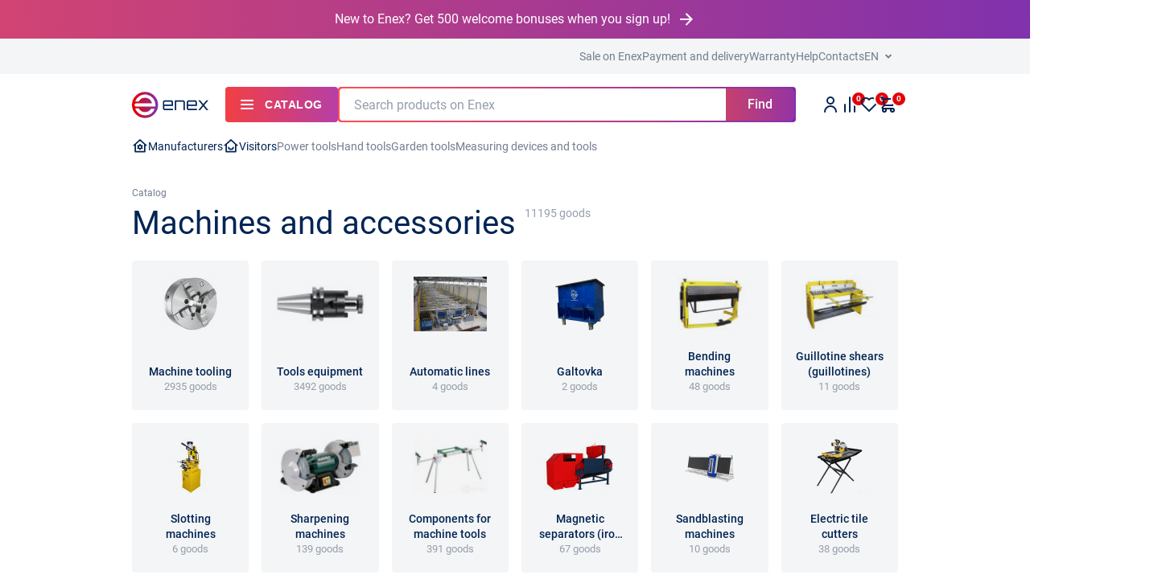

--- FILE ---
content_type: text/html; charset=UTF-8
request_url: https://enex.market/en/catalog/stanki_i_komplektuyushchie_k_nim/
body_size: 105128
content:
    <!DOCTYPE html>
<html lang="en" itemscope itemtype="http://schema.org/WebPage">
    <head>
        <meta name="viewport"
              content="width=device-width, user-scalable=no, initial-scale=1.0, maximum-scale=1.0, minimum-scale=1.0">
        <meta http-equiv="X-UA-Compatible" content="IE=Edge">
        <meta name="yandex-verification" content="5502ac53bed21c34">
        <meta name="format-detection" content="telephone=no">
        <title>Machines and accessories | Enex</title>
                <script data-skip-moving="true">
            window.partytown = {
                forward: ['dataLayer.push', 'ym'],
                lib: ['/local/client_redesign/public/~partytown/']
            }
        </script>
        <script data-skip-moving="true" src="/local/client_redesign/public/~partytown/partytown.js"></script>
        <script type="text/partytown">
            (function (m, e, t, r, i, k, a) {
                m[i] = m[i] || function () {
                    (m[i].a = m[i].a || []).push(arguments)
                };
                m[i].l = 1 * new Date();
                for (var j = 0; j < document.scripts.length; j++) {
                    if (document.scripts[j].src === r) {
                        return;
                    }
                }
                k = e.createElement(t), a = e.getElementsByTagName(t)[0], k.async = 1, k.src = r, a.parentNode.insertBefore(k, a)
            })(window, document, "script", "https://mc.yandex.ru/metrika/tag.js", "ym");
            ym(54644731, "init", {
                clickmap: true,
                trackLinks: true,
                accurateTrackBounce: true,
                webvisor: true,
                trackHash: true
            });
        </script>
        <script type="text/partytown">
            window.appNew?.sentry.init({
                dsn: 'https://71fee15b4c84d214c47599ee5baed8c3@sentry.enex.market/4',
                replaysSessionSampleRate: 0.1,
                replaysOnErrorSampleRate: 1.0,
                environment: 'prod',
                tracesSampleRate: 1,
                integrations: [
                    window.appNew.sentry.browserTracingIntegration(),
                    window.appNew.sentry.replayIntegration({
                        maskAllText: true,
                        blockAllMedia: true
                    })
                ]
            })
        </script>
                <meta name='description' content='Get the best deal for Machines and accessories at marketplace «Enex».'>
        <link rel='canonical' href='https://enex.market/en/catalog/stanki_i_komplektuyushchie_k_nim/'>        <link rel='preload'
              as='font'
              type='font/woff2'
              href='/local/client_redesign/public/static/fonts/Roboto-Regular.woff2'
              crossorigin>
        <link rel='preload'
              as='font'
              type='font/woff2'
              href='/local/client_redesign/public/static/fonts/Roboto-Medium.woff2'
              crossorigin>
                                        <script type="module" crossorigin src=/local/client_redesign/public/assets/main-5b8a10f6.js></script><style>@charset "UTF-8";@font-face{font-family:Roboto;src:url(/local/client_redesign/public/static/fonts/Roboto-Bold.woff2) format("woff2"),url(/local/client_redesign/public/static/fonts/Roboto-Bold.woff) format("woff");font-weight:700;font-style:normal;font-display:swap}@font-face{font-family:Roboto;src:url(/local/client_redesign/public/static/fonts/Roboto-Medium.woff2) format("woff2"),url(/local/client_redesign/public/static/fonts/Roboto-Medium.woff) format("woff");font-weight:500;font-style:normal;font-display:swap}@font-face{font-family:Roboto;src:url(/local/client_redesign/public/static/fonts/Roboto-Regular.woff2) format("woff2"),url(/local/client_redesign/public/static/fonts/Roboto-Regular.woff) format("woff");font-weight:400;font-style:normal;font-display:swap}.r-footer__logo{width:151px;height:52px}.col-2{flex:0 0 auto;width:16.66666667%}.r-card-tool--catalog{height:100%}.r-card-tool--catalog .r-card-tool__wrapper{height:100%;padding-top:0}@media all and (min-width:1360px){.r-card-tool--catalog .r-card-tool__wrapper{padding-top:0}}.r-card-tool--catalog .r-card-tool__info{position:static;padding:16px 8px;gap:8px}.r-card-tool--catalog .r-card-tool__text{-webkit-hyphens:none;hyphens:none;word-break:break-word}.r-card-tool__wrapper{display:block;position:relative;overflow:hidden;border-radius:4px;width:100%;padding-top:100%}@media all and (min-width:1360px){.r-card-tool__wrapper{padding-top:80%}}.r-card-tool__info{position:absolute;top:0;left:0;height:100%;width:100%;display:flex;flex-direction:column;align-items:center;justify-content:space-between;background-color:#f4f5f6;padding:16px 4px}@media all and (min-width:1000px){.r-card-tool--catalog{min-height:186px}.r-card-tool--catalog .r-card-tool__info{gap:16px;padding:20px 16px}.r-card-tool__info{padding:20px 4px}}@media all and (min-width:1360px){.r-card-tool__info{padding:20px 16px}}.r-card-tool__img{height:44px;width:72px}.r-card-tool__img img{display:block;height:100%;width:100%;-o-object-fit:contain;object-fit:contain;mix-blend-mode:multiply}.r-card-tool__text-wrap{display:flex;flex-direction:column;gap:8px}.r-card-tool__text{text-align:center;font-weight:500;overflow-wrap:break-word;-webkit-hyphens:auto;hyphens:auto;max-width:100%;display:-webkit-box;-webkit-line-clamp:2;-webkit-box-orient:vertical;overflow:hidden;font-size:12px;line-height:1.3}@media all and (min-width:1000px){.r-card-tool__img{height:68px;width:112px}.r-card-tool__text-wrap{gap:4px}.r-card-tool__text{font-size:14px;line-height:1.4}}.r-card-tool__subtext{text-align:center;color:#959eab;font-size:13px;line-height:1.4}.air-datepicker--navigation{grid-area:nav}.air-datepicker--content{box-sizing:content-box;padding:var(--adp-padding);grid-area:body}.air-datepicker--time{grid-area:timepicker}.air-datepicker--buttons{grid-area:buttons}.r-popup{width:238px}.r-popup--narrow{width:auto}.r-popup-items{display:flex;flex-direction:column;row-gap:4px}:root{--swiper-theme-color:#007aff}.r-section{margin-bottom:48px}@media all and (min-width:1000px){.r-section{margin-bottom:64px}}:root{--bs-blue:#0d6efd;--bs-indigo:#6610f2;--bs-purple:#6f42c1;--bs-pink:#d63384;--bs-red:#dc3545;--bs-orange:#fd7e14;--bs-yellow:#ffc107;--bs-green:#198754;--bs-teal:#20c997;--bs-cyan:#0dcaf0;--bs-black:#000;--bs-white:#fff;--bs-gray:#6c757d;--bs-gray-dark:#343a40;--bs-gray-100:#f8f9fa;--bs-gray-200:#e9ecef;--bs-gray-300:#dee2e6;--bs-gray-400:#ced4da;--bs-gray-500:#adb5bd;--bs-gray-600:#6c757d;--bs-gray-700:#495057;--bs-gray-800:#343a40;--bs-gray-900:#212529;--bs-primary:#0d6efd;--bs-secondary:#6c757d;--bs-success:#198754;--bs-info:#0dcaf0;--bs-warning:#ffc107;--bs-danger:#dc3545;--bs-light:#f8f9fa;--bs-dark:#212529;--bs-primary-rgb:13,110,253;--bs-secondary-rgb:108,117,125;--bs-success-rgb:25,135,84;--bs-info-rgb:13,202,240;--bs-warning-rgb:255,193,7;--bs-danger-rgb:220,53,69;--bs-light-rgb:248,249,250;--bs-dark-rgb:33,37,41;--bs-white-rgb:255,255,255;--bs-black-rgb:0,0,0;--bs-body-color-rgb:33,37,41;--bs-body-bg-rgb:255,255,255;--bs-font-sans-serif:system-ui,-apple-system,"Segoe UI",Roboto,"Helvetica Neue","Noto Sans","Liberation Sans",Arial,sans-serif,"Apple Color Emoji","Segoe UI Emoji","Segoe UI Symbol","Noto Color Emoji";--bs-font-monospace:SFMono-Regular,Menlo,Monaco,Consolas,"Liberation Mono","Courier New",monospace;--bs-gradient:linear-gradient(180deg, rgba(255, 255, 255, .15), rgba(255, 255, 255, 0));--bs-body-font-family:var(--bs-font-sans-serif);--bs-body-font-size:1rem;--bs-body-font-weight:400;--bs-body-line-height:1.5;--bs-body-color:#212529;--bs-body-bg:#fff;--bs-border-width:1px;--bs-border-style:solid;--bs-border-color:#dee2e6;--bs-border-color-translucent:rgba(0, 0, 0, .175);--bs-border-radius:.375rem;--bs-border-radius-sm:.25rem;--bs-border-radius-lg:.5rem;--bs-border-radius-xl:1rem;--bs-border-radius-2xl:2rem;--bs-border-radius-pill:50rem;--bs-link-color:#0d6efd;--bs-link-hover-color:#0a58ca;--bs-code-color:#d63384;--bs-highlight-bg:#fff3cd}.r-container{--bs-gutter-x:32px;--bs-gutter-y:0;width:100%;padding-right:calc(var(--bs-gutter-x) * .5);padding-left:calc(var(--bs-gutter-x) * .5);margin-right:auto;margin-left:auto}@media (min-width:1000px){.r-container{max-width:984px}}@media (min-width:1360px){.r-container{max-width:1312px}}.row{--bs-gutter-x:32px;--bs-gutter-y:0;display:flex;flex-wrap:wrap;margin-top:calc(-1 * var(--bs-gutter-y));margin-right:calc(-.5 * var(--bs-gutter-x));margin-left:calc(-.5 * var(--bs-gutter-x))}.row>*{box-sizing:border-box;flex-shrink:0;width:100%;max-width:100%;padding-right:calc(var(--bs-gutter-x) * .5);padding-left:calc(var(--bs-gutter-x) * .5);margin-top:var(--bs-gutter-y)}.col-6{flex:0 0 auto;width:50%}.g-2{--bs-gutter-x:8px}.g-2{--bs-gutter-y:8px}@media (min-width:600px){.col-sm-3{flex:0 0 auto;width:25%}.g-sm-4{--bs-gutter-x:16px}.g-sm-4{--bs-gutter-y:16px}}@media (min-width:1000px){.col-md-2{flex:0 0 auto;width:16.66666667%}}.d-inline{display:inline!important}.d-block{display:block!important}.d-flex{display:flex!important}.d-none{display:none!important}.flex-shrink-0{flex-shrink:0!important}.justify-content-between{justify-content:space-between!important}.align-items-center{align-items:center!important}.mt-0{margin-top:0!important}.me-2{margin-right:8px!important}.me-6{margin-right:24px!important}.mb-2{margin-bottom:8px!important}.mb-4{margin-bottom:16px!important}.mb-12{margin-bottom:48px!important}.ms-2{margin-left:8px!important}.py-2{padding-top:8px!important;padding-bottom:8px!important}.py-3{padding-top:12px!important;padding-bottom:12px!important}@media (min-width:600px){.d-sm-flex{display:flex!important}}@media (min-width:1000px){.d-md-inline{display:inline!important}.d-md-block{display:block!important}.d-md-none{display:none!important}.justify-content-md-center{justify-content:center!important}.mb-md-6{margin-bottom:24px!important}.mb-md-16{margin-bottom:64px!important}}@media (min-width:1360px){.d-lg-inline-flex{display:inline-flex!important}}.r-body h1{font-weight:400;font-family:Roboto,sans-serif;font-size:28px;line-height:1.2}.r-text-paragraph{font-size:16px;line-height:1.5}.r-text-body{font-size:14px;line-height:1.4}.r-text-dashed{border-bottom:1px dashed}.r-text-vertical-top{vertical-align:top}html{-ms-text-size-adjust:100%;-moz-text-size-adjust:100%;-webkit-text-size-adjust:100%}*{outline:0!important}*,:after,:before{box-sizing:border-box;color:inherit}body,html{min-height:100vh}.r-body{font-family:Roboto,sans-serif;position:relative;overflow-x:hidden;margin:0;padding:0;min-width:320px;height:100%;-webkit-overflow-scrolling:touch;-webkit-font-smoothing:antialiased;color:#002454;font-size:14px;line-height:1.4}.r-body input{font-family:Roboto,sans-serif;-webkit-appearance:none;-moz-appearance:textfield}.r-body h1{margin:0}.r-body input::-webkit-inner-spin-button,.r-body input::-webkit-outer-spin-button{-webkit-appearance:none;margin:0}.r-body a{text-decoration:none}.r-main{position:relative;flex-grow:1;min-height:100%;padding-top:24px;padding-bottom:48px}@media all and (min-width:1000px){.r-body h1{font-size:40px;line-height:1.1}.r-main{padding-top:40px;padding-bottom:64px}}.r-img-responsive{display:block;max-width:100%;height:auto}.r-hide-scroll{-ms-overflow-style:none;scrollbar-width:none}.r-hide-scroll::-webkit-scrollbar{display:none}.r-link{color:#002454;display:inline-flex;align-items:center;-moz-column-gap:8px;column-gap:8px}.r-link--red{color:#e40208}.r-link--gray{color:#727e8f}.r-button{display:inline-flex;align-items:center;justify-content:center;height:40px;min-width:140px;padding:0 15px;color:#fff;background-color:#e40208;border:1px solid #e40208;border-radius:4px;font-weight:700;font-size:12px;line-height:1.5;letter-spacing:.04em}.r-button__wrapper{position:relative;display:flex;align-items:center;justify-content:center}.r-button__text{position:relative;display:block;overflow:hidden;white-space:nowrap;text-overflow:ellipsis;text-transform:uppercase;text-align:center}.r-button__subtext{position:relative;display:block;overflow:hidden;white-space:nowrap;text-overflow:ellipsis;font-weight:500;font-size:14px;line-height:1.25}.r-button__icon,.r-button__icon.r-icon{flex-shrink:0}.r-button__icon.r-icon:not(:only-child),.r-button__icon:not(:only-child){margin-left:10px}.r-button__icon--left,.r-button__icon--left.r-icon{margin-right:10px}.r-button__icon--left.r-icon:not(:only-child),.r-button__icon--left:not(:only-child){margin-left:0}.r-icon{width:24px;height:24px;fill:none;flex-shrink:0}.r-icon--size--small{width:16px;height:16px}.r-header-search{position:relative;border-radius:4px}.r-header-search__wrapper{position:relative;border-radius:4px;padding:2px}.r-header-search__wrapper:before{content:"";position:absolute;top:0;right:0;bottom:0;left:0;margin:0;border-radius:4px;background:linear-gradient(270deg,#7f31ae -3.45%,#ff4e52 100%)}.r-header-search__input{height:40px;font-size:16px;line-height:1.5;padding:0 140px 0 15px;background-color:#fff;border-radius:4px;border-color:transparent;width:100%;position:relative;text-overflow:ellipsis}.r-header-search__input::-moz-placeholder{color:#959eab}@media all and (min-width:600px){.r-header-search__input{padding:0 56px 0 16px}}@media all and (min-width:1000px){.r-header-search__input{padding:0 140px 0 16px}}.r-header-search__submit{font-size:16px;line-height:1.5;letter-spacing:0;position:absolute;right:2px;top:2px;width:85px;min-width:85px;border-radius:0;border:0;display:flex;font-weight:500;background:linear-gradient(272.76deg,#750096 -8.49%,#db1b20 154.78%);opacity:.8}@media all and (max-width:1000px){.r-header-search__submit{display:none}}.r-modal{position:relative;width:100%;height:auto;margin:0 auto;padding:0;transform:translate(0);background-color:#fff;max-width:912px;overflow:hidden;border-radius:16px 16px 0 0}.r-modal__close{width:24px;height:24px;position:absolute;top:16px;right:16px;color:#b0b7c1}.r-header{color:#002454;background-color:#fff;font-size:14px;line-height:1.4}.r-header__message{display:block;background:linear-gradient(271.7deg,#7f31ae -1.91%,#ff4e52 156.28%);color:#fff}.r-header__city-row{position:relative;padding:10px 0;background-color:#f4f5f6;display:none}@media all and (min-width:1000px){.r-modal{border-radius:4px}.r-header__city-row{display:block}}.r-header__city-btn .r-icon{width:20px;height:20px}.r-header__city-notification{display:none;position:absolute;z-index:10;top:calc(100% - 1px)}.r-header__top-nav{display:flex;align-items:center;-moz-column-gap:22px;column-gap:22px;margin-left:auto}.r-header__lang{display:flex;position:relative}.r-header__lang .r-link{-moz-column-gap:0;column-gap:0}.r-header__user-items{display:flex;align-items:center;-moz-column-gap:28px;column-gap:28px}.r-header__user-item{display:flex;flex-direction:column;align-items:center;row-gap:5px}.r-header__user-item svg{fill:none;display:block}.r-header__user-item>span{display:none}.r-header__login-popup .r-button{padding:0 8px}.r-header__user-item--cart .r-header__user-item-counter{left:15px}.r-header__user-item--template .r-header__user-item-counter{left:18px}.r-header__user-item--compare{display:none}.r-header__user-item--compare .r-header__user-item-counter{left:13px}.r-header__user-item-icon{position:relative}.r-header__user-item-counter{background:#e40208;border:2px solid #fff;border-radius:10px;color:#fff;position:absolute;bottom:9px;font-weight:800;font-size:10px;letter-spacing:.02em;padding:1px 4px;display:flex;justify-content:center;align-items:center;min-width:20px}.r-header__fixed-content{z-index:1;padding:16px 0}@media all and (min-width:600px){.r-header__user-items{-moz-column-gap:40px;column-gap:40px}.r-header__user-item--compare{display:flex}.r-header__fixed-content{padding:16px 0 20px}}.r-header__fixed-content>.r-container{display:flex;flex-wrap:wrap;justify-content:space-between;row-gap:15px}@media all and (min-width:1000px){.r-header__user-items{-moz-column-gap:22px;column-gap:22px}.r-header__fixed-content{padding:16px 0 20px}.r-header__fixed-content>.r-container{flex-wrap:nowrap;row-gap:0}}.r-header__search{display:none;-moz-column-gap:8px;column-gap:8px;align-items:center;width:100%;order:1}.r-header__search .r-header-search{width:100%}@media all and (min-width:1000px){.r-header__search{display:flex;margin:0 31px 0 21px;flex-grow:1;flex-shrink:0;width:auto;order:0}}@media all and (min-width:1360px){.r-header__user-item>span{display:block}.r-header__search{margin:0 45px}}.r-header__search-mobile{display:block;min-height:44px;margin-bottom:10px}.r-header__catalog-btn{height:44px;background:linear-gradient(270.97deg,#8f10b3 -28.56%,#ef1016 99.17%);border:0;min-width:60px;display:none;opacity:.8}.r-header__catalog-btn .r-button__text{font-size:14px;display:none}.r-header__catalog-btn .r-button__icon--left.r-icon{height:16px;width:16px;margin-right:0}@media all and (min-width:1000px){.r-header__search-mobile{display:none}.r-header__catalog-btn{display:flex;min-width:140px}.r-header__catalog-btn .r-button__text{display:block}.r-header__catalog-btn .r-button__icon--left.r-icon{margin-right:14px}}.r-header__logo{display:flex;align-items:center}.r-header__logo img{height:28px;width:80px}.r-header__mobile-menu-toggle{display:block}.r-header__bottom-nav-row{overflow-x:scroll}.r-header__bottom-nav-row .r-container{display:flex;align-items:center}.r-header__bottom-nav{display:flex;align-items:center;-moz-column-gap:24px;column-gap:24px;flex-shrink:0;padding-right:calc(var(--bs-gutter-x) * .5)}@media all and (min-width:600px){.r-header__bottom-nav-row{margin-right:0;overflow-x:auto}.r-header__bottom-nav{padding-right:0}}.r-header__bottom-nav .r-link{-moz-column-gap:7px;column-gap:7px}.r-header__bottom-nav .r-icon{width:20px;height:20px}.r-header__participant{padding:2px 18px;background-color:#e0e3e6;border-radius:25px;display:none}@media all and (min-width:1360px){.r-header__participant{display:block}}.r-header__search-wrap{width:100%}.r-header-nav,.r-header-search,.r-header-sticky{color:#002454;background-color:#fff;font-size:14px;line-height:1.4}.r-header-sticky{position:sticky;top:0;z-index:102}.r-header-search-mobile{position:relative}@media all and (min-width:1000px){.r-header__logo img{height:33px;width:95px}.r-header__bottom-nav{margin-right:24px}.r-header-search-mobile{display:none}}.r-header-search-mobile:before{content:"";position:absolute;top:0;width:100%;height:100%;background-color:#fff}.r-breadcrumbs{display:flex;align-items:center;flex-wrap:wrap;gap:8px;font-size:12px;flex-wrap:nowrap;margin-right:calc(var(--bs-gutter-x) * -.5);margin-left:calc(var(--bs-gutter-x) * -.5);padding-right:calc(var(--bs-gutter-x) * .5);padding-left:calc(var(--bs-gutter-x) * .5);overflow:auto;-ms-overflow-style:none;scrollbar-width:none}.r-breadcrumbs::-webkit-scrollbar{display:none}@media all and (min-width:1000px){.r-breadcrumbs{margin:0;padding:0;flex-wrap:wrap;overflow:hidden}}.r-breadcrumbs__item{white-space:nowrap}.r-color-gray-middle{color:#959eab}</style><link href='/local/client_redesign/public/assets/main-4445adb2.css' rel='preload' as='style' onload="this.rel='stylesheet'">
                <noscript><link rel='stylesheet' href='/local/client_redesign/public/assets/main-4445adb2.css'></noscript>        <link rel="apple-touch-icon" sizes="180x180" href="/apple-touch-icon.png">
        <link rel="icon" type="image/png" sizes="32x32" href="/favicon-32x32.png">
        <link rel="icon" type="image/png" sizes="16x16" href="/favicon-16x16.png">
        <link rel="manifest" href="/site.webmanifest">
        <link rel="mask-icon" href="/safari-pinned-tab.svg" color="#5bbad5">
        <link rel="alternate" hreflang="en"
              href="https://enex.market/en/catalog/stanki_i_komplektuyushchie_k_nim/">
        <link rel="alternate" hreflang="ru"
              href="https://enex.market/catalog/stanki_i_komplektuyushchie_k_nim/">
        <meta name="msapplication-TileColor" content="#da532c">
        <meta name="theme-color" content="#ffffff">
        <meta property="og:type" content="website">
        <meta property="og:site_name" content="">
        <meta property="og:url" content="https://enex.market">
        <meta property="og:description" content="Get the best deal for Machines and accessories at marketplace «Enex».">
        <meta property="og:title" content="Machines and accessories | Enex">
        <meta property="og:image"
              content="https://enex.market/local/templates/citfact.template/img/enex.share.png">
        <meta name="twitter:title" content="Machines and accessories | Enex">
        <meta name="twitter:domain" content="https://enex.market">
        <meta name="twitter:image:src"
              content="https://enex.market/local/templates/citfact.template/img/enex.share.png">
        <meta itemprop="image" content="https://enex.market/local/templates/citfact.template/img/enex.share.png">
        <meta itemprop="name" content="Machines and accessories | Enex">
            </head>
<body class="r-body  ">
    <header class="r-header" data-header="data-header">
        <noscript>
            <div>
                <img src="https://mc.yandex.ru/watch/54644731" style="position:absolute; left:-9999px;" alt="">
            </div>
        </noscript>
        <div data-href='/en/ajax/modal/login/' data-modal-new data-header-login-modal></div>
                    <div class="r-header__message py-3" data-href="/en/ajax/modal/auth/?registration=true" data-modal-new>
                <div class="r-container d-flex align-items-center r-color-white justify-content-between justify-content-md-center">
                    <span class="r-text-paragraph me-2">New to Enex? Get 500 welcome bonuses when you sign up!</span>
                    <svg class="r-icon r-icon--arrow flex-shrink-0">
                        <use xlink:href="/local/client_redesign/public/static/sprite.svg#arrow"></use>
                    </svg>
                </div>
            </div>
                <div class="r-header__city-row">
            <div class="r-container d-flex">
                                <div class="r-header__top-nav">
                                                <a class='r-link r-link--gray '
                               href='/en/marketing/sell-on-enex/'>
                                <span>Sale on Enex</span>
                            </a>
                                                    <a class='r-link r-link--gray d-lg-inline-flex d-none'
                               href='/en/help/ordering-and-payment/how-to-buy-from-the-manufacturer/'>
                                <span>How to buy from a manufacturer</span>
                            </a>
                                                    <a class='r-link r-link--gray '
                               href='/en/marketing/payment-and-delivery/'>
                                <span>Payment and delivery</span>
                            </a>
                                                    <a class='r-link r-link--gray '
                               href='/en/help/refunds-and-cancellations/warranty-and-refund/'>
                                <span>Warranty</span>
                            </a>
                                                    <a class='r-link r-link--gray '
                               href='/en/help/'>
                                <span>Help</span>
                            </a>
                                                    <a class='r-link r-link--gray '
                               href='/en/help/contacts/'>
                                <span>Contacts</span>
                            </a>
                                            <div class="r-header__lang" data-popup="lang">
                    <span class="r-link r-link--gray">
                        <span>EN</span>
                        <svg class="r-icon r-icon--navigation-arrow">
                            <use xlink:href="/local/client_redesign/public/static/sprite.svg#navigation-arrow">
                            </use>
                        </svg>
                    </span>
                        <div class="d-none">
                            <div class="r-popup r-popup--narrow" data-popup-content="lang">
                                <div class="r-popup-items">
                                    <a class="r-link d-block py-2 r-link--red" href="https://enex.market/en/catalog/stanki_i_komplektuyushchie_k_nim/">
                                        <span>EN</span>
                                    </a>
                                    <a class="r-link d-block py-2" href="https://enex.market/catalog/stanki_i_komplektuyushchie_k_nim/">
                                        <span>RU</span>
                                    </a>
                                </div>
                            </div>
                        </div>
                    </div>
                                            <div class="r-header__participant">
                            <div class="r-link" data-href="/en/ajax/modal/auth/?registration=true" data-modal-new="">
                                <span>Become member</span>
                            </div>
                        </div>
                                    </div>
                <div class="r-header__city-notification"
                     data-header-city-notification="/bitrix/services/main/ajax.php?action=enex%3Acore.ip.getCity&SITE_ID=s2">
                </div>
            </div>
        </div>
    </header>
    <div class="d-none" id="modal-city-choose">
        <div class="r-modal">
            <div class="r-modal__close" data-modal-new-close="data-modal-new-close">
                <svg class="r-icon r-icon--close">
                    <use xlink:href="/local/client_redesign/public/static/sprite.svg#close"></use>
                </svg>
            </div>
            <div class="r-modal__body">
                <r-city-choose :init-data='{"searchActionURL":"\/en\/ajax\/search\/city\/","fastItems":[{"name":"Москва"},{"name":"Санкт-Петербург"},{"name":"Новосибирск"},{"name":"Екатеринбург"},{"name":"Нижний Новгород"},{"name":"Казань"}],"itemGroups":[{"title":"А","items":[{"name":"Астрахань"},{"name":"Архангельск"}]},{"title":"Б","items":[{"name":"Барнаул"},{"name":"Брянск"},{"name":"Белгород"}]},{"title":"В","items":[{"name":"Волгоград"},{"name":"Воронеж"},{"name":"Владивосток"},{"name":"Владимир"},{"name":"Волжский"},{"name":"Владикавказ"},{"name":"Вологда"}]},{"title":"Е","items":[{"name":"Екатеринбург"}]},{"title":"И","items":[{"name":"Ижевск"},{"name":"Иркутск"},{"name":"Иваново"}]},{"title":"К","items":[{"name":"Казань"},{"name":"Красноярск"},{"name":"Краснодар"},{"name":"Кемерово"},{"name":"Киров"},{"name":"Калининград"},{"name":"Курск"},{"name":"Курган"},{"name":"Калуга"}]},{"title":"Л","items":[{"name":"Липецк"}]},{"title":"М","items":[{"name":"Москва"},{"name":"Махачкала"},{"name":"Магнитогорск"},{"name":"Мурманск"}]},{"title":"Н","items":[{"name":"Новосибирск"},{"name":"Нижний Новгород"},{"name":"Новокузнецк"},{"name":"Набережные Челны"},{"name":"Нижний Тагил"}]},{"title":"О","items":[{"name":"Омск"},{"name":"Оренбург"},{"name":"Орёл"}]},{"title":"П","items":[{"name":"Пермь"},{"name":"Пенза"}]},{"title":"Р","items":[{"name":"Ростов-на-Дону"},{"name":"Рязань"}]},{"title":"С","items":[{"name":"Санкт-Петербург"},{"name":"Самара"},{"name":"Саратов"},{"name":"Ставрополь"},{"name":"Сочи"},{"name":"Симферополь"},{"name":"Смоленск"},{"name":"Саранск"},{"name":"Сургут"}]},{"title":"Т","items":[{"name":"Тольятти"},{"name":"Тюмень"},{"name":"Томск"},{"name":"Тула"},{"name":"Тверь"}]},{"title":"У","items":[{"name":"Уфа"},{"name":"Ульяновск"},{"name":"Улан-Удэ"}]},{"title":"Х","items":[{"name":"Хабаровск"}]},{"title":"Ч","items":[{"name":"Челябинск"},{"name":"Чебоксары"},{"name":"Чита"},{"name":"Череповец"}]},{"title":"Я","items":[{"name":"Ярославль"}]}]}'></r-city-choose>
            </div>
        </div>
    </div>
    <div class="r-header-sticky">
        <div class="r-header__search-row" data-header-fix-row>
            <div class="r-header__fixed-content" data-header-fix-content>
                <div class="r-container">
                    <div class="r-header__logo">
                                                <div data-header-menu-mobile-app
                             data-vue-props='{"menuTitle": "Menu", "regionText": "Ваш регион", "data": [{"group":{"id":"1"},"id":"main-1","text":"CATALOG","top":true,"icon":"burger-catalog","props":{"catalog":true},"childrens":["1168","4352","1387","425","1403","900","4351","355","360","1067","4119","4354","1154","4355","3350","4130","1150","3589","5184","5379","4868","catalog-1","catalog-2","catalog-3"]},{"id":"1168","text":"Power tools","img":"\/upload\/iblock\/27e\/e2n94awe2ig53yfex0i57o3tzt8ud1p2.png","childrens":["1169","1184","1196","1209","1197","1195","1190","1182","1217","1628","1207","1206","1183","1224","1221","1845","1220","3657","1178","3659","3658","4730","1189","4732","4737","1859","1746","catalog-1","catalog-2","catalog-3"],"group":{"id":"2"}},{"id":"1169","text":"Cordless tool","childrens":["all-1169","1170","1846","1173","1176","1174","1946","1172","1620","1850","3336","3618","3643","3193","1849","1856","1323","1621","1321","1857","catalog-1","catalog-2","catalog-3"],"group":{"id":"2"}},{"id":"1170","text":"Cordless Drill","link":"\/en\/catalog\/elektroinstrument\/akkumulyatornyy_instrument\/akkumulyatornye_dreli_shurupoverty\/","group":{"id":"2"}},{"id":"1846","text":"Cordless drill","link":"\/en\/catalog\/elektroinstrument\/akkumulyatornyy_instrument\/akkumulyatornye_dreli\/","group":{"id":"2"}},{"id":"1173","text":"Cordless Hammers","link":"\/en\/catalog\/elektroinstrument\/akkumulyatornyy_instrument\/akkumulyatornye_perforatory\/","group":{"id":"2"}},{"id":"1176","text":"Cordless grinders","link":"\/en\/catalog\/elektroinstrument\/akkumulyatornyy_instrument\/akkumulyatornye_shlifmashiny\/","group":{"id":"2"}},{"id":"1174","text":"Cordless Saws","link":"\/en\/catalog\/elektroinstrument\/akkumulyatornyy_instrument\/akkumulyatornye_pily\/","group":{"id":"2"}},{"id":"1946","text":"Cordless Wrenches","link":"\/en\/catalog\/elektroinstrument\/akkumulyatornyy_instrument\/akkumulyatornye_gaykoverty\/","group":{"id":"2"}},{"id":"1172","text":"Cordless screwdrivers","link":"\/en\/catalog\/elektroinstrument\/akkumulyatornyy_instrument\/akkumulyatornye_otvertki\/","group":{"id":"2"}},{"id":"1620","text":"cordless guns","link":"\/en\/catalog\/elektroinstrument\/akkumulyatornyy_instrument\/akkumulyatornye_pistolety\/","group":{"id":"2"}},{"id":"1850","text":"Cordless routers","link":"\/en\/catalog\/elektroinstrument\/akkumulyatornyy_instrument\/akkumulyatornye_frezery\/","group":{"id":"2"}},{"id":"3336","text":"Battery Vibration Compactors","link":"\/en\/catalog\/elektroinstrument\/akkumulyatornyy_instrument\/akkumulyatornye_vibrouplotniteli\/","group":{"id":"2"}},{"id":"3618","text":"Cordless screwdrivers","link":"\/en\/catalog\/elektroinstrument\/akkumulyatornyy_instrument\/akkumulyatornye_vintoverty\/","group":{"id":"2"}},{"id":"3643","text":"Cordless hydraulic press jaws","link":"\/en\/catalog\/elektroinstrument\/akkumulyatornyy_instrument\/akkumulyatornye_gidravlicheskie_instrumenty_dlya_opressovki_trub\/","group":{"id":"2"}},{"id":"3193","text":"Battery shears","link":"\/en\/catalog\/elektroinstrument\/akkumulyatornyy_instrument\/akkumulyatornye_nozhnitsy\/","group":{"id":"2"}},{"id":"1849","text":"Cordless thread cutters","link":"\/en\/catalog\/elektroinstrument\/akkumulyatornyy_instrument\/akkumulyatornye_rezborezy\/","group":{"id":"2"}},{"id":"1856","text":"Cordless Planers","link":"\/en\/catalog\/elektroinstrument\/akkumulyatornyy_instrument\/akkumulyatornye_rubanki\/","group":{"id":"2"}},{"id":"1323","text":"Cordless grease dispensers","link":"\/en\/catalog\/elektroinstrument\/akkumulyatornyy_instrument\/akkumulyatornye_smazkorazdatchiki\/","group":{"id":"2"}},{"id":"1621","text":"Cordless construction mixers","link":"\/en\/catalog\/elektroinstrument\/akkumulyatornyy_instrument\/akkumulyatornye_miksery\/","group":{"id":"2"}},{"id":"1321","text":"Cordless ratchets","link":"\/en\/catalog\/elektroinstrument\/akkumulyatornyy_instrument\/akkumulyatornye_treshchotki\/","group":{"id":"2"}},{"id":"1857","text":"Cordless multitool","link":"\/en\/catalog\/elektroinstrument\/akkumulyatornyy_instrument\/akkumulyatornyy_universalnyy_instrument\/","group":{"id":"2"}},{"id":"1184","text":" Electric drill","childrens":["all-1184","1185","3228","1186","1187","1188","catalog-1","catalog-2","catalog-3"],"group":{"id":"2"}},{"id":"1185","text":"Hammerless drills","link":"\/en\/catalog\/elektroinstrument\/elektrodreli\/bezudarnye_dreli\/","group":{"id":"2"}},{"id":"3228","text":"Diamond drills","link":"\/en\/catalog\/elektroinstrument\/elektrodreli\/dreli_almaznogo_sverleniya\/","group":{"id":"2"}},{"id":"1186","text":"Drill Mixers","link":"\/en\/catalog\/elektroinstrument\/elektrodreli\/dreli_miksery\/","group":{"id":"2"}},{"id":"1187","text":"Angle drills","link":"\/en\/catalog\/elektroinstrument\/elektrodreli\/uglovye_dreli\/","group":{"id":"2"}},{"id":"1188","text":"Impact drills","link":"\/en\/catalog\/elektroinstrument\/elektrodreli\/udarnye_dreli\/","group":{"id":"2"}},{"id":"1196","text":"Punches","link":"\/en\/catalog\/elektroinstrument\/elektroperforatory\/","group":{"id":"2"}},{"id":"1209","text":"Grinding machines","childrens":["all-1209","1210","1843","1211","3175","1213","1214","1215","3205","1841","1216","catalog-1","catalog-2","catalog-3"],"group":{"id":"2"}},{"id":"1210","text":"Vibratory Sanders","link":"\/en\/catalog\/elektroinstrument\/elektroshlifmashiny\/vibroshlifmashiny\/","group":{"id":"2"}},{"id":"1843","text":"Delta sander","link":"\/en\/catalog\/elektroinstrument\/elektroshlifmashiny\/deltashlifovalnye_mashiny\/","group":{"id":"2"}},{"id":"1211","text":"Belt Sanders","link":"\/en\/catalog\/elektroinstrument\/elektroshlifmashiny\/lentochnye_shlifmashiny\/","group":{"id":"2"}},{"id":"3175","text":"Multi-sanding machines","link":"\/en\/catalog\/elektroinstrument\/elektroshlifmashiny\/multishlifmashiny\/","group":{"id":"2"}},{"id":"1213","text":"Polishers","link":"\/en\/catalog\/elektroinstrument\/elektroshlifmashiny\/polirovalnye_shlifmashiny\/","group":{"id":"2"}},{"id":"1214","text":"Direct grinders","link":"\/en\/catalog\/elektroinstrument\/elektroshlifmashiny\/pryamye_shlifmashiny\/","group":{"id":"2"}},{"id":"1215","text":"Angle grinders","link":"\/en\/catalog\/elektroinstrument\/elektroshlifmashiny\/uglovye_shlifmashiny\/","group":{"id":"2"}},{"id":"3205","text":"Grinders for concrete","link":"\/en\/catalog\/elektroinstrument\/elektroshlifmashiny\/shlifmashiny_po_betonu\/","group":{"id":"2"}},{"id":"1841","text":"Brush grinders","link":"\/en\/catalog\/elektroinstrument\/elektroshlifmashiny\/shchetochnye_shlifmashiny\/","group":{"id":"2"}},{"id":"1216","text":"Eccentric Sanders","link":"\/en\/catalog\/elektroinstrument\/elektroshlifmashiny\/ekstsentrikovye_shlifmashiny\/","group":{"id":"2"}},{"id":"1197","text":"Electric saws","childrens":["all-1197","3634","1858","1198","1200","1212","1201","3633","1202","1203","1204","catalog-1","catalog-2","catalog-3"],"group":{"id":"2"}},{"id":"3634","text":"Wire saws","link":"\/en\/catalog\/elektroinstrument\/elektropily\/kanatnye_pily\/","group":{"id":"2"}},{"id":"1858","text":"Band Saws","link":"\/en\/catalog\/elektroinstrument\/elektropily\/lentochnye_pily\/","group":{"id":"2"}},{"id":"1198","text":"Jigsaws","link":"\/en\/catalog\/elektroinstrument\/elektropily\/lobzikovye_pily\/","group":{"id":"2"}},{"id":"1200","text":"Mounting saws","link":"\/en\/catalog\/elektroinstrument\/elektropily\/montazhnye_pily\/","group":{"id":"2"}},{"id":"1212","text":"Cutting machines","link":"\/en\/catalog\/elektroinstrument\/elektropily\/otreznye_mashiny\/","group":{"id":"2"}},{"id":"1201","text":"Reciprocating Saws","link":"\/en\/catalog\/elektroinstrument\/elektropily\/sabelnye_pily\/","group":{"id":"2"}},{"id":"3633","text":"Wall saw machines","link":"\/en\/catalog\/elektroinstrument\/elektropily\/stenoreznye_mashiny\/","group":{"id":"2"}},{"id":"1202","text":"Miter Saws","link":"\/en\/catalog\/elektroinstrument\/elektropily\/tortsovochnye_pily\/","group":{"id":"2"}},{"id":"1203","text":"Chain saws","link":"\/en\/catalog\/elektroinstrument\/elektropily\/tsepnye_pily\/","group":{"id":"2"}},{"id":"1204","text":"Circular saws","link":"\/en\/catalog\/elektroinstrument\/elektropily\/tsirkulyarnye_pily\/","group":{"id":"2"}},{"id":"1195","text":"Electric jackhammers","link":"\/en\/catalog\/elektroinstrument\/elektricheskie_otboynye_molotki\/","group":{"id":"2"}},{"id":"1190","text":"Electric soldering iron","link":"\/en\/catalog\/elektroinstrument\/elektropayalniki\/","group":{"id":"2"}},{"id":"1182","text":"Construction hair dryers","link":"\/en\/catalog\/elektroinstrument\/feny_tekhnicheskie\/","group":{"id":"2"}},{"id":"1217","text":"Power screwdrivers","link":"\/en\/catalog\/elektroinstrument\/elektroshurupoverty\/","group":{"id":"2"}},{"id":"1628","text":"Electric wrenches","link":"\/en\/catalog\/elektroinstrument\/elektrogaykoverty\/","group":{"id":"2"}},{"id":"1207","text":"Electric planers","link":"\/en\/catalog\/elektroinstrument\/elektrorubanki\/","group":{"id":"2"}},{"id":"1206","text":"Electric shears","link":"\/en\/catalog\/elektroinstrument\/elektronozhnitsy\/","group":{"id":"2"}},{"id":"1183","text":"Milling cutters","link":"\/en\/catalog\/elektroinstrument\/frezery\/","group":{"id":"2"}},{"id":"1224","text":"Multi tool","link":"\/en\/catalog\/elektroinstrument\/mnogofunktsionalnyy_instrument\/","group":{"id":"2"}},{"id":"1221","text":"Wall chasers (furrow makers)","link":"\/en\/catalog\/elektroinstrument\/shtroborezy\/","group":{"id":"2"}},{"id":"1845","text":"Scrapers","link":"\/en\/catalog\/elektroinstrument\/skobozabivateli\/","group":{"id":"2"}},{"id":"1220","text":"Industrial fans","link":"\/en\/catalog\/elektroinstrument\/ventilyatory\/","group":{"id":"2"}},{"id":"3657","text":"Vibrators for concrete","link":"\/en\/catalog\/elektroinstrument\/vibratory_dlya_betona\/","group":{"id":"2"}},{"id":"1178","text":"Sinks and high-pressure devices","link":"\/en\/catalog\/elektroinstrument\/moyki_i_apparaty_vysokogo_davleniya\/","group":{"id":"2"}},{"id":"3659","text":"Starting and charging devices","link":"\/en\/catalog\/elektroinstrument\/pusko_zaryadnye_ustroystva\/","group":{"id":"2"}},{"id":"3658","text":"Electric gravers","link":"\/en\/catalog\/elektroinstrument\/elektrogravery\/","group":{"id":"2"}},{"id":"4730","text":"Electric rivet guns","link":"\/en\/catalog\/elektroinstrument\/elektricheskie_zaklepochniki\/","group":{"id":"2"}},{"id":"1189","text":"Electric spray guns","link":"\/en\/catalog\/elektroinstrument\/elektrokraskopulty\/","group":{"id":"2"}},{"id":"4732","text":"Electric thread cutters","link":"\/en\/catalog\/elektroinstrument\/elektricheskie_rezborezy\/","group":{"id":"2"}},{"id":"4737","text":"Electric pipe cutters","link":"\/en\/catalog\/elektroinstrument\/elektricheskie_truborezy\/","group":{"id":"2"}},{"id":"1859","text":"Power Tool Kits","link":"\/en\/catalog\/elektroinstrument\/nabory_elektroinstrumentov\/","group":{"id":"2"}},{"id":"1746","text":"Accessories for power tools","childrens":["all-1746","5423","4298","3189","3177","3623","3622","4934","4913","3342","3196","3207","5894","1818","1833","1573","1791","1191","1199","1572","1560","catalog-1","catalog-2","catalog-3"],"group":{"id":"2"}},{"id":"5423","text":"Accessories for high-pressure devices","link":"\/en\/catalog\/elektroinstrument\/komplektuyushchie_k_elektroinstrumentu\/komplektuyushie_k_moykam_i_apparatam_vysokogo_davleniya\/","group":{"id":"2"}},{"id":"4298","text":"Concrete vibrator accessories","link":"\/en\/catalog\/elektroinstrument\/komplektuyushchie_k_elektroinstrumentu\/komplektuyushchie_k_vibratoram_dlya_betona\/","group":{"id":"2"}},{"id":"3189","text":"Accessories for belt grinders","link":"\/en\/catalog\/elektroinstrument\/komplektuyushchie_k_elektroinstrumentu\/komplektuyushchie_k_lentochnym_shlifmashinam\/","group":{"id":"2"}},{"id":"3177","text":"Accessories for car washes","link":"\/en\/catalog\/elektroinstrument\/komplektuyushchie_k_elektroinstrumentu\/komplektuyushchie_k_moykam\/","group":{"id":"2"}},{"id":"3623","text":"Accessories for jackhammers","link":"\/en\/catalog\/elektroinstrument\/komplektuyushchie_k_elektroinstrumentu\/komplektuyushchie_k_otboynym_molotkam\/","group":{"id":"2"}},{"id":"3622","text":"Accessories for punchers ","link":"\/en\/catalog\/elektroinstrument\/komplektuyushchie_k_elektroinstrumentu\/komplektuyushchie_k_perforatoram\/","group":{"id":"2"}},{"id":"4934","text":"Komplektuyushchiye k pusko-zaryadnym ustroystvam 42 \/ 5 000 \u0420\u0435\u0437\u0443\u043b\u044c\u0442\u0430\u0442\u044b \u043f\u0435\u0440\u0435\u0432\u043e\u0434\u0430 Accessories for starters and chargers","link":"\/en\/catalog\/elektroinstrument\/komplektuyushchie_k_elektroinstrumentu\/komplektuyushchie_k_pusko_zaryadnym_ustroystvam\/","group":{"id":"2"}},{"id":"4913","text":"Accessories for electric engravers","link":"\/en\/catalog\/elektroinstrument\/komplektuyushchie_k_elektroinstrumentu\/komplektuyushchie_k_elektricheskim_graveram\/","group":{"id":"2"}},{"id":"3342","text":"Accessories for power tools","link":"\/en\/catalog\/elektroinstrument\/komplektuyushchie_k_elektroinstrumentu\/komplektuyushchie_k_elektroinstrumentu_1\/","group":{"id":"2"}},{"id":"3196","text":"Accessories for electric paint gun","link":"\/en\/catalog\/elektroinstrument\/komplektuyushchie_k_elektroinstrumentu\/komplektuyushchie_k_elektrokraskopultam\/","group":{"id":"2"}},{"id":"3207","text":"Accessories for electric pipes","link":"\/en\/catalog\/elektroinstrument\/komplektuyushchie_k_elektroinstrumentu\/komplektuyushchie_k_elektrorubankam\/","group":{"id":"2"}},{"id":"5894","text":"Accessories for electric pipe cutters","link":"\/en\/catalog\/elektroinstrument\/komplektuyushchie_k_elektroinstrumentu\/komplektuyushchie_k_elektrotruborezam\/","group":{"id":"2"}},{"id":"1818","text":"Accessories for technical blowers","link":"\/en\/catalog\/elektroinstrument\/komplektuyushchie_k_elektroinstrumentu\/komplektuyushchie_k_fenam_tekhnicheskim\/","group":{"id":"2"}},{"id":"1833","text":"Accessories for milling machines","link":"\/en\/catalog\/elektroinstrument\/komplektuyushchie_k_elektroinstrumentu\/komplektuyushchie_k_frezeram\/","group":{"id":"2"}},{"id":"1573","text":"Accessories for electric drills","link":"\/en\/catalog\/elektroinstrument\/komplektuyushchie_k_elektroinstrumentu\/komplektuyushchie_k_elektrodrelyam\/","group":{"id":"2"}},{"id":"1791","text":"Accessories for electric scissors","link":"\/en\/catalog\/elektroinstrument\/komplektuyushchie_k_elektroinstrumentu\/komplektuyushchie_k_elektronozhnitsam\/","group":{"id":"2"}},{"id":"1191","text":"Equipment and accessories","link":"\/en\/catalog\/elektroinstrument\/komplektuyushchie_k_elektroinstrumentu\/komplektuyushchie_k_elektropayalnikam\/","group":{"id":"2"}},{"id":"1199","text":"Accessories for power saws","link":"\/en\/catalog\/elektroinstrument\/komplektuyushchie_k_elektroinstrumentu\/komplektuyushchie_k_elektropilam\/","group":{"id":"2"}},{"id":"1572","text":"Accessories for electric grinders","link":"\/en\/catalog\/elektroinstrument\/komplektuyushchie_k_elektroinstrumentu\/komplektuyushchie_k_elektroshlifmashinam\/","group":{"id":"2"}},{"id":"1560","text":"Accessories for cordless tools","link":"\/en\/catalog\/elektroinstrument\/komplektuyushchie_k_elektroinstrumentu\/komplektuyushchie_k_akkumulyatornomu_instrumentu\/","group":{"id":"2"}},{"id":"4352","text":"Hand tools","img":"\/upload\/iblock\/409\/ysujd1v0i5n26tnr9e430w6rk23hupip.png","childrens":["988","1013","1054","1878","1048","970","1130","1141","1307","994","1251","1275","5556","6154","4360","4364","4367","6131","5149","1926","1042","catalog-1","catalog-2","catalog-3"],"group":{"id":"2"}},{"id":"988","text":"Percussion lever tools","childrens":["all-988","1287","1303","1288","1378","1661","1671","5794","1660","1662","4246","4113","3516","4944","1668","4045","5869","1250","4646","1669","1670","catalog-1","catalog-2","catalog-3"],"group":{"id":"2"}},{"id":"1287","text":"Hammers","link":"\/en\/catalog\/ruchnoy_instrument\/udarnyy_instrument\/molotki\/","group":{"id":"2"}},{"id":"1303","text":"Axes","link":"\/en\/catalog\/ruchnoy_instrument\/udarnyy_instrument\/topory-all\/","group":{"id":"2"}},{"id":"1288","text":"Sledgehammers","link":"\/en\/catalog\/ruchnoy_instrument\/udarnyy_instrument\/kuvaldy\/","group":{"id":"2"}},{"id":"1378","text":"Mounts","link":"\/en\/catalog\/ruchnoy_instrument\/udarnyy_instrument\/lomy_i_montirovki\/","group":{"id":"2"}},{"id":"1661","text":"Beards locksmiths","link":"\/en\/catalog\/ruchnoy_instrument\/udarnyy_instrument\/borodki_slesarnye\/","group":{"id":"2"}},{"id":"1671","text":"Drifts","link":"\/en\/catalog\/ruchnoy_instrument\/udarnyy_instrument\/vykolotki\/","group":{"id":"2"}},{"id":"5794","text":"Chisel","link":"\/en\/catalog\/ruchnoy_instrument\/udarnyy_instrument\/doloto\/","group":{"id":"2"}},{"id":"1660","text":"Chisels for locksmiths","link":"\/en\/catalog\/ruchnoy_instrument\/udarnyy_instrument\/zubila_slesarnye\/","group":{"id":"2"}},{"id":"1662","text":"Punches","link":"\/en\/catalog\/ruchnoy_instrument\/udarnyy_instrument\/kernery\/","group":{"id":"2"}},{"id":"4246","text":"Pickaxes","link":"\/en\/catalog\/ruchnoy_instrument\/udarnyy_instrument\/kirki\/","group":{"id":"2"}},{"id":"4113","text":"Stamping marks","link":"\/en\/catalog\/ruchnoy_instrument\/udarnyy_instrument\/kleyma_shtampovochnye\/","group":{"id":"2"}},{"id":"3516","text":"Sets of chisels","link":"\/en\/catalog\/ruchnoy_instrument\/udarnyy_instrument\/nabory_stamesok\/","group":{"id":"2"}},{"id":"4944","text":"Anvils","link":"\/en\/catalog\/ruchnoy_instrument\/udarnyy_instrument\/nakovalni\/","group":{"id":"2"}},{"id":"1668","text":"Punches","link":"\/en\/catalog\/ruchnoy_instrument\/udarnyy_instrument\/proboyniki\/","group":{"id":"2"}},{"id":"4045","text":"Prosekateli","link":"\/en\/catalog\/ruchnoy_instrument\/udarnyy_instrument\/prosekateli\/","group":{"id":"2"}},{"id":"5869","text":"Straightening blades and supports","link":"\/en\/catalog\/ruchnoy_instrument\/udarnyy_instrument\/rikhtovochnye_lopatki_i_podderzhki\/","group":{"id":"2"}},{"id":"1250","text":"Wood chisels","link":"\/en\/catalog\/ruchnoy_instrument\/udarnyy_instrument\/stameski_po_derevu\/","group":{"id":"2"}},{"id":"4646","text":"Awls","link":"\/en\/catalog\/ruchnoy_instrument\/udarnyy_instrument\/shilya\/","group":{"id":"2"}},{"id":"1669","text":"Percussion Kits","link":"\/en\/catalog\/ruchnoy_instrument\/udarnyy_instrument\/nabory_udarnogo_instrumenta\/","group":{"id":"2"}},{"id":"1670","text":"Spare Parts for Percussion Instrument","link":"\/en\/catalog\/ruchnoy_instrument\/udarnyy_instrument\/zapasnye_chasti_dlya_udarnogo_instrumenta\/","group":{"id":"2"}},{"id":"1013","text":"Wrenches","childrens":["all-1013","1253","5796","4448","1014","4456","4457","4452","1028","1300","1271","1030","1778","1036","1034","4519","1256","1272","1252","1777","catalog-1","catalog-2","catalog-3"],"group":{"id":"2"}},{"id":"1253","text":"Combination wrenches","link":"\/en\/catalog\/ruchnoy_instrument\/klyuchi_gaechnye\/klyuchi_gaechnye_kombinirovannye\/","group":{"id":"2"}},{"id":"5796","text":"Spline keys","link":"\/en\/catalog\/ruchnoy_instrument\/klyuchi_gaechnye\/klyuchi_spline\/","group":{"id":"2"}},{"id":"4448","text":"Torx keys","link":"\/en\/catalog\/ruchnoy_instrument\/klyuchi_gaechnye\/klyuchi_torx\/","group":{"id":"2"}},{"id":"1014","text":"Wrenches colic mounting","link":"\/en\/catalog\/ruchnoy_instrument\/klyuchi_gaechnye\/klyuchi_gaechnye_kolikovye_montazhnye\/","group":{"id":"2"}},{"id":"4456","text":"Cap wrenches","link":"\/en\/catalog\/ruchnoy_instrument\/klyuchi_gaechnye\/klyuchi_gaechnye_nakidnye\/","group":{"id":"2"}},{"id":"4457","text":"Carob wrenches","link":"\/en\/catalog\/ruchnoy_instrument\/klyuchi_gaechnye\/klyuchi_gaechnye_rozhkovye\/","group":{"id":"2"}},{"id":"4452","text":"Socket wrenches","link":"\/en\/catalog\/ruchnoy_instrument\/klyuchi_gaechnye\/klyuchi_gaechnye_tortsevye\/","group":{"id":"2"}},{"id":"1028","text":"Dielectric keys (isolated)","link":"\/en\/catalog\/ruchnoy_instrument\/klyuchi_gaechnye\/klyuchi_izolirovannye_dielektricheskie\/","group":{"id":"2"}},{"id":"1300","text":"Spanner Wrenches","link":"\/en\/catalog\/ruchnoy_instrument\/klyuchi_gaechnye\/klyuchi_dlya_kruglykh_shlitsevykh_gaek\/","group":{"id":"2"}},{"id":"1271","text":"Adjustable wrenches","link":"\/en\/catalog\/ruchnoy_instrument\/klyuchi_gaechnye\/klyuchi_razvodnye\/","group":{"id":"2"}},{"id":"1030","text":"The keys are different","link":"\/en\/catalog\/ruchnoy_instrument\/klyuchi_gaechnye\/klyuchi_raznye\/","group":{"id":"2"}},{"id":"1778","text":"Universal wrenches","link":"\/en\/catalog\/ruchnoy_instrument\/klyuchi_gaechnye\/klyuchi_universalnye\/","group":{"id":"2"}},{"id":"1036","text":"Chain Keys","link":"\/en\/catalog\/ruchnoy_instrument\/klyuchi_gaechnye\/klyuchi_tsepnye\/","group":{"id":"2"}},{"id":"1034","text":"Ratchet wrenches","link":"\/en\/catalog\/ruchnoy_instrument\/klyuchi_gaechnye\/klyuchi_treshchotochnye\/","group":{"id":"2"}},{"id":"4519","text":"Handles for socket heads","link":"\/en\/catalog\/ruchnoy_instrument\/klyuchi_gaechnye\/rukoyatki_k_tortsevym_golovkam\/","group":{"id":"2"}},{"id":"1256","text":"Lever pipe wrenches (swedish type)","link":"\/en\/catalog\/ruchnoy_instrument\/klyuchi_gaechnye\/rychazhnye_trubnye_klyuchi_shvedskogo_tipa\/","group":{"id":"2"}},{"id":"1272","text":"Hexagon keys (imbus)","link":"\/en\/catalog\/ruchnoy_instrument\/klyuchi_gaechnye\/klyuchi_dlya_vintov_s_vnutrennim_shestigrannikom\/","group":{"id":"2"}},{"id":"1252","text":"Key sets","link":"\/en\/catalog\/ruchnoy_instrument\/klyuchi_gaechnye\/nabory_klyuchey\/","group":{"id":"2"}},{"id":"1777","text":"Accessories for wrenches","link":"\/en\/catalog\/ruchnoy_instrument\/klyuchi_gaechnye\/komplektuyushchie_k_klyucham\/","group":{"id":"2"}},{"id":"1054","text":"Pliers and pincers","childrens":["all-1054","1280","1267","1058","1266","1278","1546","1543","3791","5064","1152","4645","3515","4485","4608","4486","catalog-1","catalog-2","catalog-3"],"group":{"id":"2"}},{"id":"1280","text":"Pliers","link":"\/en\/catalog\/ruchnoy_instrument\/sharnirno_gubtsevyy_instrument\/ploskogubtsy\/","group":{"id":"2"}},{"id":"1267","text":"Long nose pliers","link":"\/en\/catalog\/ruchnoy_instrument\/sharnirno_gubtsevyy_instrument\/dlinnogubtsy\/","group":{"id":"2"}},{"id":"1058","text":"Pliers","link":"\/en\/catalog\/ruchnoy_instrument\/sharnirno_gubtsevyy_instrument\/kruglogubtsy\/","group":{"id":"2"}},{"id":"1266","text":"Pliers and side cutters","link":"\/en\/catalog\/ruchnoy_instrument\/sharnirno_gubtsevyy_instrument\/kusachki\/","group":{"id":"2"}},{"id":"1278","text":"Pliers (plumbing pliers)","link":"\/en\/catalog\/ruchnoy_instrument\/sharnirno_gubtsevyy_instrument\/kleshchi\/","group":{"id":"2"}},{"id":"1546","text":"Manual vice","link":"\/en\/catalog\/ruchnoy_instrument\/sharnirno_gubtsevyy_instrument\/ruchnye_tiski\/","group":{"id":"2"}},{"id":"1543","text":"Bolt cutters","link":"\/en\/catalog\/ruchnoy_instrument\/sharnirno_gubtsevyy_instrument\/boltorezy\/","group":{"id":"2"}},{"id":"3791","text":"Accessories for the hinge-lip tool","link":"\/en\/catalog\/ruchnoy_instrument\/sharnirno_gubtsevyy_instrument\/aksessuary_dlya_sharnirno_gubtsevogo_instrumenta\/","group":{"id":"2"}},{"id":"5064","text":"Pliers, forceps","link":"\/en\/catalog\/ruchnoy_instrument\/sharnirno_gubtsevyy_instrument\/kleshchi_shchiptsy\/","group":{"id":"2"}},{"id":"1152","text":"Multitools","link":"\/en\/catalog\/ruchnoy_instrument\/sharnirno_gubtsevyy_instrument\/multituly\/","group":{"id":"2"}},{"id":"4645","text":"Pliers insulated tool sets","link":"\/en\/catalog\/ruchnoy_instrument\/sharnirno_gubtsevyy_instrument\/nabory_sharnirno_gubtsevogo_izolirovannogo_instrumenta\/","group":{"id":"2"}},{"id":"3515","text":"Hinged and Glamor Tool Sets","link":"\/en\/catalog\/ruchnoy_instrument\/sharnirno_gubtsevyy_instrument\/nabory_sharnirno_gubtsevogo_instrumenta\/","group":{"id":"2"}},{"id":"4485","text":"Curved pliers","link":"\/en\/catalog\/ruchnoy_instrument\/sharnirno_gubtsevyy_instrument\/ploskogubtsy_izognutye\/","group":{"id":"2"}},{"id":"4608","text":"Wire cutters","link":"\/en\/catalog\/ruchnoy_instrument\/sharnirno_gubtsevyy_instrument\/trosorezy\/","group":{"id":"2"}},{"id":"4486","text":"Hinge-lip insulated tool","link":"\/en\/catalog\/ruchnoy_instrument\/sharnirno_gubtsevyy_instrument\/sharnirno_gubtsevyy_izolirovannyy_instrument\/","group":{"id":"2"}},{"id":"1878","text":"Cutting tool","childrens":["all-1878","1545","1879","3184","4044","catalog-1","catalog-2","catalog-3"],"group":{"id":"2"}},{"id":"1545","text":"Scissors","link":"\/en\/catalog\/ruchnoy_instrument\/rezhushchiy_instrument\/nozhnitsy\/","group":{"id":"2"}},{"id":"1879","text":"Knives","link":"\/en\/catalog\/ruchnoy_instrument\/rezhushchiy_instrument\/nozhi\/","group":{"id":"2"}},{"id":"3184","text":"Tile cutters","link":"\/en\/catalog\/ruchnoy_instrument\/rezhushchiy_instrument\/plitkorezy\/","group":{"id":"2"}},{"id":"4044","text":"Glass cutters","link":"\/en\/catalog\/ruchnoy_instrument\/rezhushchiy_instrument\/steklorezy\/","group":{"id":"2"}},{"id":"1048","text":"Screwdrivers","childrens":["all-1048","1273","1274","1380","1306","1382","4502","1705","1704","1703","1706","3790","4492","4506","4497","4097","1381","1047","1707","catalog-1","catalog-2","catalog-3"],"group":{"id":"2"}},{"id":"1273","text":"Straight screwdrivers","link":"\/en\/catalog\/ruchnoy_instrument\/otvertki\/otvertki_pryamye\/","group":{"id":"2"}},{"id":"1274","text":"Pozidriv screwdrivers","link":"\/en\/catalog\/ruchnoy_instrument\/otvertki\/otvertki_krestoobraznye\/","group":{"id":"2"}},{"id":"1380","text":"Hex socket screwdrivers","link":"\/en\/catalog\/ruchnoy_instrument\/otvertki\/otvertki_shestigrannye\/","group":{"id":"2"}},{"id":"1306","text":"Dielectric screwdrivers","link":"\/en\/catalog\/ruchnoy_instrument\/otvertki\/otvertki_dielektricheskie\/","group":{"id":"2"}},{"id":"1382","text":"Indicator screwdrivers","link":"\/en\/catalog\/ruchnoy_instrument\/otvertki\/testery_napryazheniya\/","group":{"id":"2"}},{"id":"4502","text":"Phillips screwdrivers","link":"\/en\/catalog\/ruchnoy_instrument\/otvertki\/otvertki_phillips\/","group":{"id":"2"}},{"id":"1705","text":"Robertson Screwdrivers","link":"\/en\/catalog\/ruchnoy_instrument\/otvertki\/otvertki_robertson\/","group":{"id":"2"}},{"id":"1704","text":"Screwdriver TORQ-SET","link":"\/en\/catalog\/ruchnoy_instrument\/otvertki\/otvertki_torq_set\/","group":{"id":"2"}},{"id":"1703","text":"TORX screwdrivers","link":"\/en\/catalog\/ruchnoy_instrument\/otvertki\/otvertki_torx\/","group":{"id":"2"}},{"id":"1706","text":"TRI-WING screwdrivers","link":"\/en\/catalog\/ruchnoy_instrument\/otvertki\/otvertki_tri_wing\/","group":{"id":"2"}},{"id":"3790","text":"Screwdrivers combined","link":"\/en\/catalog\/ruchnoy_instrument\/otvertki\/otvertki_kombinirovannye\/","group":{"id":"2"}},{"id":"4492","text":"Precision screwdrivers","link":"\/en\/catalog\/ruchnoy_instrument\/otvertki\/otvertki_pretsizionnye\/","group":{"id":"2"}},{"id":"4506","text":"Screwdrivers with bit set","link":"\/en\/catalog\/ruchnoy_instrument\/otvertki\/otvertki_s_naborom_bit\/","group":{"id":"2"}},{"id":"4497","text":"Impact screwdrivers","link":"\/en\/catalog\/ruchnoy_instrument\/otvertki\/otvertki_udarnye\/","group":{"id":"2"}},{"id":"4097","text":"Allen screwdrivers wrenches","link":"\/en\/catalog\/ruchnoy_instrument\/otvertki\/tortsevye_otvertki_klyuchi\/","group":{"id":"2"}},{"id":"1381","text":"Other screwdrivers","link":"\/en\/catalog\/ruchnoy_instrument\/otvertki\/prochie_otvertki\/","group":{"id":"2"}},{"id":"1047","text":"Screwdriver sets","link":"\/en\/catalog\/ruchnoy_instrument\/otvertki\/nabory_otvertok\/","group":{"id":"2"}},{"id":"1707","text":"Accessories for screwdrivers","link":"\/en\/catalog\/ruchnoy_instrument\/otvertki\/aksessuary_dlya_otvertok\/","group":{"id":"2"}},{"id":"970","text":"Filing tool","childrens":["all-970","971","979","1044","catalog-1","catalog-2","catalog-3"],"group":{"id":"2"}},{"id":"971","text":"Needle files","link":"\/en\/catalog\/ruchnoy_instrument\/napilniki_i_nadfili\/nadfili\/","group":{"id":"2"}},{"id":"979","text":"Files","link":"\/en\/catalog\/ruchnoy_instrument\/napilniki_i_nadfili\/napilniki\/","group":{"id":"2"}},{"id":"1044","text":"file sets","link":"\/en\/catalog\/ruchnoy_instrument\/napilniki_i_nadfili\/nabory_napilnikov_i_nadfiley\/","group":{"id":"2"}},{"id":"1130","text":"Tweezers","childrens":["all-1130","1920","1922","1921","catalog-1","catalog-2","catalog-3"],"group":{"id":"2"}},{"id":"1920","text":"Tweezers for electronics and precision mechanics","link":"\/en\/catalog\/ruchnoy_instrument\/pintsety\/pintsety_dlya_elektroniki_i_tochnoy_mekhaniki\/","group":{"id":"2"}},{"id":"1922","text":"Sets of tweezers","link":"\/en\/catalog\/ruchnoy_instrument\/pintsety\/nabory_pintsetov\/","group":{"id":"2"}},{"id":"1921","text":"Accessories for tweezers","link":"\/en\/catalog\/ruchnoy_instrument\/pintsety\/komplektuyushchie_k_pintsetam\/","group":{"id":"2"}},{"id":"1141","text":"Manual riveters","childrens":["all-1141","1924","1923","catalog-1","catalog-2","catalog-3"],"group":{"id":"2"}},{"id":"1924","text":"Riveters","link":"\/en\/catalog\/ruchnoy_instrument\/ruchnye_zaklepochniki\/zaklepochniki\/","group":{"id":"2"}},{"id":"1923","text":"Accessories for rivets","link":"\/en\/catalog\/ruchnoy_instrument\/ruchnye_zaklepochniki\/komplektuyushchie_k_zaklepochnikam\/","group":{"id":"2"}},{"id":"1307","text":"Torque tool","childrens":["all-1307","1375","1376","1358","1512","6114","4362","1350","catalog-1","catalog-2","catalog-3"],"group":{"id":"2"}},{"id":"1375","text":"Torque wrenches","link":"\/en\/catalog\/ruchnoy_instrument\/dinamometricheskiy_instrument\/dinamometricheskie_klyuchi\/","group":{"id":"2"}},{"id":"1376","text":"Torque screwdrivers","link":"\/en\/catalog\/ruchnoy_instrument\/dinamometricheskiy_instrument\/dinamometricheskie_otvertki\/","group":{"id":"2"}},{"id":"1358","text":"Torque Multipliers","link":"\/en\/catalog\/ruchnoy_instrument\/dinamometricheskiy_instrument\/dinamometricheskie_multiplikatory\/","group":{"id":"2"}},{"id":"1512","text":"Goniometers dynamometer","link":"\/en\/catalog\/ruchnoy_instrument\/dinamometricheskiy_instrument\/dinamometricheskie_uglomery\/","group":{"id":"2"}},{"id":"6114","text":"Accessories for torque multipliers","link":"\/en\/catalog\/ruchnoy_instrument\/dinamometricheskiy_instrument\/aksessuary_k_dinamometricheskim_multiplikatoram\/","group":{"id":"2"}},{"id":"4362","text":"Torque meters","link":"\/en\/catalog\/ruchnoy_instrument\/dinamometricheskiy_instrument\/izmeriteli_krutyashchego_momenta\/","group":{"id":"2"}},{"id":"1350","text":"Torque Wrench Accessories","link":"\/en\/catalog\/ruchnoy_instrument\/dinamometricheskiy_instrument\/aksessuary_k_dinamometricheskim_klyucham\/","group":{"id":"2"}},{"id":"994","text":"Intrinsically safe tool","childrens":["all-994","995","998","1010","1008","1011","1680","1678","5862","1682","6038","997","1691","1690","1679","5858","1684","6118","1681","1692","1683","catalog-1","catalog-2","catalog-3"],"group":{"id":"2"}},{"id":"995","text":"Intrinsically safe heads","link":"\/en\/catalog\/ruchnoy_instrument\/iskrobezopasnyy_instrument\/golovki_iskrobezopasnye\/","group":{"id":"2"}},{"id":"998","text":"Intrinsically safe wrenches","link":"\/en\/catalog\/ruchnoy_instrument\/iskrobezopasnyy_instrument\/klyuchi_gaechnye_iskrobezopasnye\/","group":{"id":"2"}},{"id":"1010","text":"Intrinsically Safe Hammers","link":"\/en\/catalog\/ruchnoy_instrument\/iskrobezopasnyy_instrument\/molotki_iskrobezopasnye\/","group":{"id":"2"}},{"id":"1008","text":"Intrinsically safe sledgehammers","link":"\/en\/catalog\/ruchnoy_instrument\/iskrobezopasnyy_instrument\/kuvaldy_iskrobezopasnye\/","group":{"id":"2"}},{"id":"1011","text":"Intrinsically safe screwdrivers","link":"\/en\/catalog\/ruchnoy_instrument\/iskrobezopasnyy_instrument\/otvertki_iskrobezopasnye\/","group":{"id":"2"}},{"id":"1680","text":"Hinge-lip intrinsically safe tool","link":"\/en\/catalog\/ruchnoy_instrument\/iskrobezopasnyy_instrument\/sharnirno_gubtsevyy_iskrobezopasnyy_instrument\/","group":{"id":"2"}},{"id":"1678","text":"Intrinsically safe valve hooks","link":"\/en\/catalog\/ruchnoy_instrument\/iskrobezopasnyy_instrument\/ventilnye_kryuki_iskrobezopasnye\/","group":{"id":"2"}},{"id":"5862","text":"Spark-proof drifts","link":"\/en\/catalog\/ruchnoy_instrument\/iskrobezopasnyy_instrument\/vykolotki_iskrobezopasnye\/","group":{"id":"2"}},{"id":"1682","text":"Nailers intrinsically safe","link":"\/en\/catalog\/ruchnoy_instrument\/iskrobezopasnyy_instrument\/gvozdodery_iskrobezopasnye\/","group":{"id":"2"}},{"id":"6038","text":"Pipe grips are intrinsically safe","link":"\/en\/catalog\/ruchnoy_instrument\/iskrobezopasnyy_instrument\/zakhvaty_dlya_trub_iskrobezopasnye\/","group":{"id":"2"}},{"id":"997","text":"Intrinsically safe chisels","link":"\/en\/catalog\/ruchnoy_instrument\/iskrobezopasnyy_instrument\/zubila_iskrobezopasnye\/","group":{"id":"2"}},{"id":"1691","text":"Intrinsically safe cores","link":"\/en\/catalog\/ruchnoy_instrument\/iskrobezopasnyy_instrument\/kernery_iskrobezopasnye\/","group":{"id":"2"}},{"id":"1690","text":"Intrinsically safe picks","link":"\/en\/catalog\/ruchnoy_instrument\/iskrobezopasnyy_instrument\/kirki_iskrobezopasnye\/","group":{"id":"2"}},{"id":"1679","text":"Intrinsically safe wedges","link":"\/en\/catalog\/ruchnoy_instrument\/iskrobezopasnyy_instrument\/klinya_iskrobezopasnye\/","group":{"id":"2"}},{"id":"5858","text":"Non-sparking crowbars and pry bars","link":"\/en\/catalog\/ruchnoy_instrument\/iskrobezopasnyy_instrument\/lomy_i_montirovki_iskrobezopasnye\/","group":{"id":"2"}},{"id":"1684","text":"Intrinsically safe shovels","link":"\/en\/catalog\/ruchnoy_instrument\/iskrobezopasnyy_instrument\/lopaty_iskrobezopasnye\/","group":{"id":"2"}},{"id":"6118","text":"Other intrinsically safe tools","link":"\/en\/catalog\/ruchnoy_instrument\/iskrobezopasnyy_instrument\/prochiy_iskrobezopasnyy_instrument\/","group":{"id":"2"}},{"id":"1681","text":"Intrinsically safe scrapers","link":"\/en\/catalog\/ruchnoy_instrument\/iskrobezopasnyy_instrument\/skrebki_iskrobezopasnye\/","group":{"id":"2"}},{"id":"1692","text":"Intrinsically safe brushes","link":"\/en\/catalog\/ruchnoy_instrument\/iskrobezopasnyy_instrument\/shchetki_iskrobezopasnye\/","group":{"id":"2"}},{"id":"1683","text":"Intrinsically safe pullers","link":"\/en\/catalog\/ruchnoy_instrument\/iskrobezopasnyy_instrument\/semniki_iskrobezopasnye\/","group":{"id":"2"}},{"id":"1251","text":"Pipe Tools","childrens":["all-1251","6037","1698","1699","5865","5896","1696","1695","1697","catalog-1","catalog-2","catalog-3"],"group":{"id":"2"}},{"id":"6037","text":"Pipe grippers","link":"\/en\/catalog\/ruchnoy_instrument\/instrument_dlya_raboty_s_trubami\/zakhvaty_dlya_trub\/","group":{"id":"2"}},{"id":"1698","text":"Chamfer and burr removal tool","link":"\/en\/catalog\/ruchnoy_instrument\/instrument_dlya_raboty_s_trubami\/zenkovki_dlya_trub\/","group":{"id":"2"}},{"id":"1699","text":"Expansions","link":"\/en\/catalog\/ruchnoy_instrument\/instrument_dlya_raboty_s_trubami\/razvaltsovki\/","group":{"id":"2"}},{"id":"5865","text":"Flange spreaders and aligners","link":"\/en\/catalog\/ruchnoy_instrument\/instrument_dlya_raboty_s_trubami\/razgonshchiki_i_vyravnivateli_flantsev\/","group":{"id":"2"}},{"id":"5896","text":"End caps","link":"\/en\/catalog\/ruchnoy_instrument\/instrument_dlya_raboty_s_trubami\/tortsevateli\/","group":{"id":"2"}},{"id":"1696","text":"Tube Bender","link":"\/en\/catalog\/ruchnoy_instrument\/instrument_dlya_raboty_s_trubami\/trubogiby\/","group":{"id":"2"}},{"id":"1695","text":"Pipe cutter","link":"\/en\/catalog\/ruchnoy_instrument\/instrument_dlya_raboty_s_trubami\/truborezy\/","group":{"id":"2"}},{"id":"1697","text":"Repair parts","link":"\/en\/catalog\/ruchnoy_instrument\/instrument_dlya_raboty_s_trubami\/zapasnye_chasti\/","group":{"id":"2"}},{"id":"1275","text":"Fixing tool","childrens":["all-1275","5047","1301","catalog-1","catalog-2","catalog-3"],"group":{"id":"2"}},{"id":"5047","text":"Carpentry presses","link":"\/en\/catalog\/ruchnoy_instrument\/krepezhnyy_instrument\/pressy_stolyarnye\/","group":{"id":"2"}},{"id":"1301","text":"Clamps","link":"\/en\/catalog\/ruchnoy_instrument\/krepezhnyy_instrument\/strubtsiny_1\/","group":{"id":"2"}},{"id":"5556","text":"Roofing tools","link":"\/en\/catalog\/ruchnoy_instrument\/instrument_dlya_krovelnykh_rabot\/","group":{"id":"2"}},{"id":"6154","text":"Magnetic collectors","link":"\/en\/catalog\/ruchnoy_instrument\/magnitnye_sborshchiki\/","group":{"id":"2"}},{"id":"4360","text":"Hacksaws and saws","childrens":["all-4360","1262","1634","1526","1385","4361","3513","5148","1422","catalog-1","catalog-2","catalog-3"],"group":{"id":"2"}},{"id":"1262","text":"Wood hacksaws","link":"\/en\/catalog\/ruchnoy_instrument\/nozhovki_i_pily\/nozhovki_po_derevu\/","group":{"id":"2"}},{"id":"1634","text":"Wood saws","link":"\/en\/catalog\/ruchnoy_instrument\/nozhovki_i_pily\/pily_po_derevu\/","group":{"id":"2"}},{"id":"1526","text":"Hacksaws","link":"\/en\/catalog\/ruchnoy_instrument\/nozhovki_i_pily\/nozhovki_po_metallu\/","group":{"id":"2"}},{"id":"1385","text":"Hand saws on stone","link":"\/en\/catalog\/ruchnoy_instrument\/nozhovki_i_pily\/ruchnye_nozhovki\/","group":{"id":"2"}},{"id":"4361","text":"Accessories for hacksaws","link":"\/en\/catalog\/ruchnoy_instrument\/nozhovki_i_pily\/komplektuyushchie_k_nozhovkam\/","group":{"id":"2"}},{"id":"3513","text":"Special hacksaws","link":"\/en\/catalog\/ruchnoy_instrument\/nozhovki_i_pily\/nozhovki_spetsialnye\/","group":{"id":"2"}},{"id":"5148","text":"Hacksaws universal","link":"\/en\/catalog\/ruchnoy_instrument\/nozhovki_i_pily\/nozhovki_universalnye\/","group":{"id":"2"}},{"id":"1422","text":"Mitre box","link":"\/en\/catalog\/ruchnoy_instrument\/nozhovki_i_pily\/stuslo\/","group":{"id":"2"}},{"id":"4364","text":"Manual threading tools","childrens":["all-4364","685","4365","3383","603","637","catalog-1","catalog-2","catalog-3"],"group":{"id":"2"}},{"id":"685","text":"Thread repair tool","link":"\/en\/catalog\/ruchnoy_instrument\/rezbonareznoy_ruchnoy_instrument\/instrument_dlya_remonta_rezby\/","group":{"id":"2"}},{"id":"4365","text":"Hand taps","link":"\/en\/catalog\/ruchnoy_instrument\/rezbonareznoy_ruchnoy_instrument\/metchiki_ruchnye\/","group":{"id":"2"}},{"id":"3383","text":"Sets of taps and dies","link":"\/en\/catalog\/ruchnoy_instrument\/rezbonareznoy_ruchnoy_instrument\/nabory_metchikov_i_plashek\/","group":{"id":"2"}},{"id":"603","text":"Dies","link":"\/en\/catalog\/ruchnoy_instrument\/rezbonareznoy_ruchnoy_instrument\/plashki\/","group":{"id":"2"}},{"id":"637","text":"Manual reamers","link":"\/en\/catalog\/ruchnoy_instrument\/rezbonareznoy_ruchnoy_instrument\/razvertki_ruchnye\/","group":{"id":"2"}},{"id":"4367","text":"Manual planers","childrens":["all-4367","4309","404","catalog-1","catalog-2","catalog-3"],"group":{"id":"2"}},{"id":"4309","text":"Drywall planer knives","link":"\/en\/catalog\/ruchnoy_instrument\/rubanki_ruchnye\/nozhi_dlya_rubankov_po_gipsokartonu\/","group":{"id":"2"}},{"id":"404","text":"Planers","link":"\/en\/catalog\/ruchnoy_instrument\/rubanki_ruchnye\/rubanki\/","group":{"id":"2"}},{"id":"6131","text":"Hand drills","link":"\/en\/catalog\/ruchnoy_instrument\/ruchnye_dreli\/","group":{"id":"2"}},{"id":"5149","text":"Vice for locksmith work","childrens":["all-5149","5150","1312","catalog-1","catalog-2","catalog-3"],"group":{"id":"2"}},{"id":"5150","text":"Spare parts for bench vise","link":"\/en\/catalog\/ruchnoy_instrument\/tiski_dlya_slesarnykh_rabot\/zapchasti_dlya_slesarnykh_tiskov\/","group":{"id":"2"}},{"id":"1312","text":"Bench Vise","link":"\/en\/catalog\/ruchnoy_instrument\/tiski_dlya_slesarnykh_rabot\/tiski_slesarnye\/","group":{"id":"2"}},{"id":"1926","text":"Metal brushes","link":"\/en\/catalog\/ruchnoy_instrument\/shchetki_metallicheskie\/","group":{"id":"2"}},{"id":"1042","text":"Tool kits","childrens":["all-1042","4529","4516","4518","4517","4522","4535","4538","4532","4558","4523","catalog-1","catalog-2","catalog-3"],"group":{"id":"2"}},{"id":"4529","text":"Bit and socket sets","link":"\/en\/catalog\/ruchnoy_instrument\/nabory_instrumenta\/nabory_bit_i_tortsevykh_golovok\/","group":{"id":"2"}},{"id":"4516","text":"Dielectric tool sets","link":"\/en\/catalog\/ruchnoy_instrument\/nabory_instrumenta\/nabory_dielektricheskogo_instrumenta\/","group":{"id":"2"}},{"id":"4518","text":"Valve timing kits","link":"\/en\/catalog\/ruchnoy_instrument\/nabory_instrumenta\/nabory_dlya_kontrolya_faz_gazoraspredeleniya\/","group":{"id":"2"}},{"id":"4517","text":"Tool kits in the lodgement","link":"\/en\/catalog\/ruchnoy_instrument\/nabory_instrumenta\/nabory_instrumenta_v_lozhemente\/","group":{"id":"2"}},{"id":"4522","text":"Tool kits in the trolley","link":"\/en\/catalog\/ruchnoy_instrument\/nabory_instrumenta\/nabory_instrumenta_v_telezhke\/","group":{"id":"2"}},{"id":"4535","text":"Car tool kits","link":"\/en\/catalog\/ruchnoy_instrument\/nabory_instrumenta\/nabory_instrumenta_dlya_avtomobilya\/","group":{"id":"2"}},{"id":"4538","text":"Tool kits for cable work","link":"\/en\/catalog\/ruchnoy_instrument\/nabory_instrumenta\/nabory_instrumenta_dlya_kabelnykh_rabot\/","group":{"id":"2"}},{"id":"4532","text":"Electronics tool kits","link":"\/en\/catalog\/ruchnoy_instrument\/nabory_instrumenta\/nabory_instrumenta_dlya_elektroniki\/","group":{"id":"2"}},{"id":"4558","text":"Specialized tool kits","link":"\/en\/catalog\/ruchnoy_instrument\/nabory_instrumenta\/nabory_instrumenta_spetsializirovannye\/","group":{"id":"2"}},{"id":"4523","text":"Tool sets universal","link":"\/en\/catalog\/ruchnoy_instrument\/nabory_instrumenta\/nabory_instrumenta_universalnye\/","group":{"id":"2"}},{"id":"1387","text":"Garden tools","img":"\/upload\/iblock\/6c5\/tcr7ry1z2k9yeizpwx1gz780l4u75p2p.png","childrens":["1390","3144","3150","3140","3199","3166","3316","1164","3310","3328","3330","1391","1891","5061","1140","5813","5323","5811","3314","5031","5030","3343","3423","5977","3421","3422","4245","5812","3420","5976","5758","5465","5978","1139","5373","5975","3415","catalog-1","catalog-2","catalog-3"],"group":{"id":"2"}},{"id":"1390","text":"Edging tool","childrens":["all-1390","1885","3200","1888","3149","1889","1887","1890","1886","catalog-1","catalog-2","catalog-3"],"group":{"id":"2"}},{"id":"1885","text":"Brush cutters","link":"\/en\/catalog\/sadovyy_instrument\/obreznoy_instrument\/kustorezy\/","group":{"id":"2"}},{"id":"3200","text":"Multi-tool for garden","link":"\/en\/catalog\/sadovyy_instrument\/obreznoy_instrument\/multiinstrument_dlya_sada\/","group":{"id":"2"}},{"id":"1888","text":"Garden shears","link":"\/en\/catalog\/sadovyy_instrument\/obreznoy_instrument\/nozhnitsy_sadovye\/","group":{"id":"2"}},{"id":"3149","text":"Garden saws","link":"\/en\/catalog\/sadovyy_instrument\/obreznoy_instrument\/pily_sadovye\/","group":{"id":"2"}},{"id":"1889","text":"Secateurs","link":"\/en\/catalog\/sadovyy_instrument\/obreznoy_instrument\/sekatory\/","group":{"id":"2"}},{"id":"1887","text":"Delimbers","link":"\/en\/catalog\/sadovyy_instrument\/obreznoy_instrument\/suchkorezy\/","group":{"id":"2"}},{"id":"1890","text":"Cutting Tool Kits","link":"\/en\/catalog\/sadovyy_instrument\/obreznoy_instrument\/nabory_obreznogo_instrumenta\/","group":{"id":"2"}},{"id":"1886","text":"Accessories for edging tools","link":"\/en\/catalog\/sadovyy_instrument\/obreznoy_instrument\/komplektuyushchie_dlya_obreznogo_instrumenta\/","group":{"id":"2"}},{"id":"3144","text":"Lawnmowers","childrens":["all-3144","3161","3315","3165","3163","3164","3308","3162","catalog-1","catalog-2","catalog-3"],"group":{"id":"2"}},{"id":"3161","text":"Battery powered lawnmowers","link":"\/en\/catalog\/sadovyy_instrument\/gazonokosilki\/akkumulyatornye_gazonokosilki\/","group":{"id":"2"}},{"id":"3315","text":"Petrol lawnmowers","link":"\/en\/catalog\/sadovyy_instrument\/gazonokosilki\/benzinovye_gazonokosilki\/","group":{"id":"2"}},{"id":"3165","text":"Lawn mowers-robots","link":"\/en\/catalog\/sadovyy_instrument\/gazonokosilki\/gazonokosilki_roboty\/","group":{"id":"2"}},{"id":"3163","text":"Manual lawn mowers","link":"\/en\/catalog\/sadovyy_instrument\/gazonokosilki\/ruchnye_gazonokosilki\/","group":{"id":"2"}},{"id":"3164","text":"Electric lawn mowers","link":"\/en\/catalog\/sadovyy_instrument\/gazonokosilki\/elektrogazonokosilki\/","group":{"id":"2"}},{"id":"3308","text":"Ryders","link":"\/en\/catalog\/sadovyy_instrument\/gazonokosilki\/raydery\/","group":{"id":"2"}},{"id":"3162","text":"Lawn mower accessories","link":"\/en\/catalog\/sadovyy_instrument\/gazonokosilki\/komplektuyushchie_k_gazonokosilkam\/","group":{"id":"2"}},{"id":"3150","text":"Trimmers","childrens":["all-3150","3238","3239","3240","3171","3170","catalog-1","catalog-2","catalog-3"],"group":{"id":"2"}},{"id":"3238","text":"Cordless Trimmers","link":"\/en\/catalog\/sadovyy_instrument\/trimmery\/akkumulyatornye_trimmery\/","group":{"id":"2"}},{"id":"3239","text":"Petrol trimmers","link":"\/en\/catalog\/sadovyy_instrument\/trimmery\/benzotrimmery\/","group":{"id":"2"}},{"id":"3240","text":"Mowers","link":"\/en\/catalog\/sadovyy_instrument\/trimmery\/travokosilki\/","group":{"id":"2"}},{"id":"3171","text":"Electric trimmers","link":"\/en\/catalog\/sadovyy_instrument\/trimmery\/elektrotrimmery\/","group":{"id":"2"}},{"id":"3170","text":"Accessories for trimmers","link":"\/en\/catalog\/sadovyy_instrument\/trimmery\/komplektuyushchie_k_trimmeram\/","group":{"id":"2"}},{"id":"3140","text":"Blowers","childrens":["all-3140","3141","3237","3143","5462","3142","catalog-1","catalog-2","catalog-3"],"group":{"id":"2"}},{"id":"3141","text":"Battery blowers","link":"\/en\/catalog\/sadovyy_instrument\/vozdukhoduvki\/vozdukhoduvki_akkumulyatornye\/","group":{"id":"2"}},{"id":"3237","text":"Petrol blowers","link":"\/en\/catalog\/sadovyy_instrument\/vozdukhoduvki\/vozdukhoduvki_benzinovye\/","group":{"id":"2"}},{"id":"3143","text":"Vacuum cleaners\/blowers","link":"\/en\/catalog\/sadovyy_instrument\/vozdukhoduvki\/pylesosy_vozdukhoduvki\/","group":{"id":"2"}},{"id":"5462","text":"Electric blowers","link":"\/en\/catalog\/sadovyy_instrument\/vozdukhoduvki\/vozdukhoduvki_setevye\/","group":{"id":"2"}},{"id":"3142","text":"Accessories for blowers","link":"\/en\/catalog\/sadovyy_instrument\/vozdukhoduvki\/komplektuyushchie_k_vozdukhoduvkam\/","group":{"id":"2"}},{"id":"3199","text":"Scarifiers","childrens":["all-3199","3334","3244","3245","catalog-1","catalog-2","catalog-3"],"group":{"id":"2"}},{"id":"3334","text":"Accessories for scarifiers","link":"\/en\/catalog\/sadovyy_instrument\/skarifikatory\/komplektuyushchie_k_skarifikatoram\/","group":{"id":"2"}},{"id":"3244","text":"Scarifiers petrol","link":"\/en\/catalog\/sadovyy_instrument\/skarifikatory\/skarifikatory_benzinovye\/","group":{"id":"2"}},{"id":"3245","text":"Electric scarifiers","link":"\/en\/catalog\/sadovyy_instrument\/skarifikatory\/skarifikatory_elektricheskie\/","group":{"id":"2"}},{"id":"3166","text":"Garden shredders","link":"\/en\/catalog\/sadovyy_instrument\/izmelchiteli\/","group":{"id":"2"}},{"id":"3316","text":"Snow plows","link":"\/en\/catalog\/sadovyy_instrument\/snegouborshchiki\/","group":{"id":"2"}},{"id":"1164","text":"Pumps","childrens":["all-1164","1801","1799","1862","1863","3329","4951","5787","6053","3660","1800","catalog-1","catalog-2","catalog-3"],"group":{"id":"2"}},{"id":"1801","text":"Household pumps","link":"\/en\/catalog\/sadovyy_instrument\/nasosy_1\/bytovye_nasosy\/","group":{"id":"2"}},{"id":"1799","text":"Garden pumps","link":"\/en\/catalog\/sadovyy_instrument\/nasosy_1\/sadovye_nasosy\/","group":{"id":"2"}},{"id":"1862","text":"Submersible pumps","link":"\/en\/catalog\/sadovyy_instrument\/nasosy_1\/pogruzhnye_nasosy\/","group":{"id":"2"}},{"id":"1863","text":"Pumping stations","link":"\/en\/catalog\/sadovyy_instrument\/nasosy_1\/nasosnye_stantsii\/","group":{"id":"2"}},{"id":"3329","text":"Petrol pumps","link":"\/en\/catalog\/sadovyy_instrument\/nasosy_1\/benzinovye_nasosy\/","group":{"id":"2"}},{"id":"4951","text":"Vacuum pumps","link":"\/en\/catalog\/sadovyy_instrument\/nasosy_1\/vakuumnye_nasosy\/","group":{"id":"2"}},{"id":"5787","text":"Diesel pumps","link":"\/en\/catalog\/sadovyy_instrument\/nasosy_1\/dizelnye_nasosy\/","group":{"id":"2"}},{"id":"6053","text":"Surface pumps","link":"\/en\/catalog\/sadovyy_instrument\/nasosy_1\/poverkhnostnye_nasosy\/","group":{"id":"2"}},{"id":"3660","text":"Circulation pumps","link":"\/en\/catalog\/sadovyy_instrument\/nasosy_1\/tsirkulyatsionnye_nasosy\/","group":{"id":"2"}},{"id":"1800","text":"Accessories for pumps","link":"\/en\/catalog\/sadovyy_instrument\/nasosy_1\/komplektuyushchie_k_nasosam\/","group":{"id":"2"}},{"id":"3310","text":"Garden tractor","link":"\/en\/catalog\/sadovyy_instrument\/sadovye_traktory\/","group":{"id":"2"}},{"id":"3328","text":"Cultivators","link":"\/en\/catalog\/sadovyy_instrument\/kultivatory\/","group":{"id":"2"}},{"id":"3330","text":"Tools for working in the forest","childrens":["all-3330","3331","3333","3249","catalog-1","catalog-2","catalog-3"],"group":{"id":"2"}},{"id":"3331","text":"Wedges","link":"\/en\/catalog\/sadovyy_instrument\/instrumenty_dlya_raboty_v_lesu\/valochnye_klinya\/","group":{"id":"2"}},{"id":"3333","text":"Felling blades","link":"\/en\/catalog\/sadovyy_instrument\/instrumenty_dlya_raboty_v_lesu\/valochnye_lopatki\/","group":{"id":"2"}},{"id":"3249","text":"Tools for tree crowning","link":"\/en\/catalog\/sadovyy_instrument\/instrumenty_dlya_raboty_v_lesu\/instrumenty_dlya_kronirovaniya_derevev\/","group":{"id":"2"}},{"id":"1391","text":"Shank tools","childrens":["all-1391","1895","1892","5372","1893","3419","1894","catalog-1","catalog-2","catalog-3"],"group":{"id":"2"}},{"id":"1895","text":"Pitchfork","link":"\/en\/catalog\/sadovyy_instrument\/cherenkovyy_instrument\/vily\/","group":{"id":"2"}},{"id":"1892","text":"Rake","link":"\/en\/catalog\/sadovyy_instrument\/cherenkovyy_instrument\/grabli\/","group":{"id":"2"}},{"id":"5372","text":"Ice axes, icebreakers","link":"\/en\/catalog\/sadovyy_instrument\/cherenkovyy_instrument\/ledoruby_ledokoly\/","group":{"id":"2"}},{"id":"1893","text":"Shovels","link":"\/en\/catalog\/sadovyy_instrument\/cherenkovyy_instrument\/lopaty\/","group":{"id":"2"}},{"id":"3419","text":"Hoes","link":"\/en\/catalog\/sadovyy_instrument\/cherenkovyy_instrument\/motygi\/","group":{"id":"2"}},{"id":"1894","text":"Accessories for Cherenkovy tool","link":"\/en\/catalog\/sadovyy_instrument\/cherenkovyy_instrument\/komplektuyushchie_k_cherenkovomu_instrumentu\/","group":{"id":"2"}},{"id":"1891","text":"Tillage tool","link":"\/en\/catalog\/sadovyy_instrument\/instrument_dlya_obrabotki_pochvy\/","group":{"id":"2"}},{"id":"5061","text":"Barrels and containers","link":"\/en\/catalog\/sadovyy_instrument\/bochki_i_emkosti\/","group":{"id":"2"}},{"id":"1140","text":"Garden drills","link":"\/en\/catalog\/sadovyy_instrument\/bury_sadovye\/","group":{"id":"2"}},{"id":"5813","text":"Woodcutters","link":"\/en\/catalog\/sadovyy_instrument\/drovokoly\/","group":{"id":"2"}},{"id":"5323","text":"Containers for seedlings and flowers","link":"\/en\/catalog\/sadovyy_instrument\/emkosti_dlya_rassady_i_tsvetov\/","group":{"id":"2"}},{"id":"5811","text":"Grain grinders","link":"\/en\/catalog\/sadovyy_instrument\/zernodrobilki\/","group":{"id":"2"}},{"id":"3314","text":"Accessories for garden tools","link":"\/en\/catalog\/sadovyy_instrument\/komplektuyushchie_k_sadovomu_instrumentu\/","group":{"id":"2"}},{"id":"5031","text":"Sweeper machines","link":"\/en\/catalog\/sadovyy_instrument\/mashiny_podmetalno_uborochnye\/","group":{"id":"2"}},{"id":"5030","text":"Tillers","childrens":["all-5030","5553","5554","catalog-1","catalog-2","catalog-3"],"group":{"id":"2"}},{"id":"5553","text":"Gasoline walk-behind tractors","link":"\/en\/catalog\/sadovyy_instrument\/motobloki\/benzinovye_motobloki\/","group":{"id":"2"}},{"id":"5554","text":"Equipment for walk-behind tractors","link":"\/en\/catalog\/sadovyy_instrument\/motobloki\/oborudovanie_dlya_motoblokov\/","group":{"id":"2"}},{"id":"3343","text":"Sprayers","link":"\/en\/catalog\/sadovyy_instrument\/opryskivateli\/","group":{"id":"2"}},{"id":"3423","text":"Irrigation system","childrens":["all-3423","5481","5482","5484","5485","5479","5480","5483","catalog-1","catalog-2","catalog-3"],"group":{"id":"2"}},{"id":"5481","text":"Rain irrigation","link":"\/en\/catalog\/sadovyy_instrument\/orositelnaya_sistema\/dozhdevoy_poliv\/","group":{"id":"2"}},{"id":"5482","text":"Drip irrigation","link":"\/en\/catalog\/sadovyy_instrument\/orositelnaya_sistema\/kapelnyy_poliv\/","group":{"id":"2"}},{"id":"5484","text":"Watering cans","link":"\/en\/catalog\/sadovyy_instrument\/orositelnaya_sistema\/leyki\/","group":{"id":"2"}},{"id":"5485","text":"Multifunctional watering kits","link":"\/en\/catalog\/sadovyy_instrument\/orositelnaya_sistema\/mnogofunktsionalnye_nabory_dlya_poliva\/","group":{"id":"2"}},{"id":"5479","text":"Pistols and sprinklers for irrigation","link":"\/en\/catalog\/sadovyy_instrument\/orositelnaya_sistema\/pistolety_i_orositeli_dlya_poliva\/","group":{"id":"2"}},{"id":"5480","text":"Timers and sensors for irrigation","link":"\/en\/catalog\/sadovyy_instrument\/orositelnaya_sistema\/taymery_i_datchiki_dlya_poliva\/","group":{"id":"2"}},{"id":"5483","text":"Foggers","link":"\/en\/catalog\/sadovyy_instrument\/orositelnaya_sistema\/tumanoobrazovateli\/","group":{"id":"2"}},{"id":"5977","text":"Greenhouses and greenhouses","link":"\/en\/catalog\/sadovyy_instrument\/parniki_i_teplitsy\/","group":{"id":"2"}},{"id":"3421","text":"Garter material","link":"\/en\/catalog\/sadovyy_instrument\/podvyazochnyy_material\/","group":{"id":"2"}},{"id":"3422","text":"Other garden tools","link":"\/en\/catalog\/sadovyy_instrument\/prochiy_sadovyy_inventar\/","group":{"id":"2"}},{"id":"4245","text":"Beekeeping","link":"\/en\/catalog\/sadovyy_instrument\/pchelovodstvo\/","group":{"id":"2"}},{"id":"5812","text":"Garden plumbing","link":"\/en\/catalog\/sadovyy_instrument\/sadovaya_santekhnika\/","group":{"id":"2"}},{"id":"3420","text":"Garden fences","link":"\/en\/catalog\/sadovyy_instrument\/sadovye_ograzhdeniya\/","group":{"id":"2"}},{"id":"5976","text":"Garden decor","link":"\/en\/catalog\/sadovyy_instrument\/sadovyy_dekor\/","group":{"id":"2"}},{"id":"5758","text":"Power equipment for garden equipment","childrens":["all-5758","5760","5761","catalog-1","catalog-2","catalog-3"],"group":{"id":"2"}},{"id":"5760","text":"Engines for garden equipment","link":"\/en\/catalog\/sadovyy_instrument\/silovoe_oborudovanie_dlya_sadovoy_tekhniki\/dvigateli_dlya_sadovoy_tekhniki\/","group":{"id":"2"}},{"id":"5761","text":"Engine accessories","link":"\/en\/catalog\/sadovyy_instrument\/silovoe_oborudovanie_dlya_sadovoy_tekhniki\/komplektuyushchie_k_dvigatelyam\/","group":{"id":"2"}},{"id":"5465","text":"Snow scrapers from roofs","link":"\/en\/catalog\/sadovyy_instrument\/skrebki_dlya_uborki_snega_s_krysh\/","group":{"id":"2"}},{"id":"5978","text":"Substrates and soils","link":"\/en\/catalog\/sadovyy_instrument\/substraty_i_grunty\/","group":{"id":"2"}},{"id":"1139","text":"Garden wheelbarrows","childrens":["all-1139","4041","4042","catalog-1","catalog-2","catalog-3"],"group":{"id":"2"}},{"id":"4041","text":"Accessories for garden wheelbarrows","link":"\/en\/catalog\/sadovyy_instrument\/tachki_sadovye\/komplektuyushchie_k_tachkam_sadovym\/","group":{"id":"2"}},{"id":"4042","text":"Garden wheelbarrows","link":"\/en\/catalog\/sadovyy_instrument\/tachki_sadovye\/tachki_sadovye1\/","group":{"id":"2"}},{"id":"5373","text":"Trenchers","link":"\/en\/catalog\/sadovyy_instrument\/transheekopateli\/","group":{"id":"2"}},{"id":"5975","text":"Covering material","link":"\/en\/catalog\/sadovyy_instrument\/ukryvnoy_material\/","group":{"id":"2"}},{"id":"3415","text":"Garden hoses","childrens":["all-3415","5478","5472","5471","catalog-1","catalog-2","catalog-3"],"group":{"id":"2"}},{"id":"5478","text":"Connectors for hoses","link":"\/en\/catalog\/sadovyy_instrument\/shlangi_sadovye\/soediniteli_i_konnektory_dlya_shlangov\/","group":{"id":"2"}},{"id":"5472","text":"Hose Trolleys","link":"\/en\/catalog\/sadovyy_instrument\/shlangi_sadovye\/telezhki_dlya_shlangov\/","group":{"id":"2"}},{"id":"5471","text":"Hoses for irrigation","link":"\/en\/catalog\/sadovyy_instrument\/shlangi_sadovye\/shlangi_dlya_poliva\/","group":{"id":"2"}},{"id":"425","text":"Measuring devices and tools","img":"\/upload\/iblock\/308\/e0pf1jd8f3qgj79jirut3jq3ecoo9g2j.png","childrens":["495","456","486","490","428","512","1436","3914","5251","4855","3136","3915","3941","3965","528","6082","4606","4357","4347","430","3969","446","3169","447","1437","4965","463","1364","4358","4964","466","5967","476","477","6021","481","3186","482","483","5585","6023","484","5968","3961","4138","488","455","6008","5324","5582","5288","4348","536","3968","489","4969","5535","500","505","3940","3936","4137","522","catalog-1","catalog-2","catalog-3"],"group":{"id":"2"}},{"id":"495","text":"Levels","childrens":["all-495","1368","3135","3966","4039","1565","3967","498","1367","catalog-1","catalog-2","catalog-3"],"group":{"id":"2"}},{"id":"1368","text":"Level sets","link":"\/en\/catalog\/izmeritelnyy_instrument\/urovni\/nabory_urovney\/","group":{"id":"2"}},{"id":"3135","text":"Inclinometers","link":"\/en\/catalog\/izmeritelnyy_instrument\/urovni\/uklonomery\/","group":{"id":"2"}},{"id":"3966","text":"Bar Levels","link":"\/en\/catalog\/izmeritelnyy_instrument\/urovni\/urovni_bruskovye\/","group":{"id":"2"}},{"id":"4039","text":"Hydrostatic levels","link":"\/en\/catalog\/izmeritelnyy_instrument\/urovni\/urovni_gidrostaticheskie\/","group":{"id":"2"}},{"id":"1565","text":"Laser levels","link":"\/en\/catalog\/izmeritelnyy_instrument\/urovni\/urovni_lazernye\/","group":{"id":"2"}},{"id":"3967","text":"Framed levels","link":"\/en\/catalog\/izmeritelnyy_instrument\/urovni\/urovni_ramnye\/","group":{"id":"2"}},{"id":"498","text":"Construction levels","link":"\/en\/catalog\/izmeritelnyy_instrument\/urovni\/urovni_stroitelnye\/","group":{"id":"2"}},{"id":"1367","text":"Components for building levels","link":"\/en\/catalog\/izmeritelnyy_instrument\/urovni\/komplektuyushchie_1\/","group":{"id":"2"}},{"id":"456","text":"Rulers","childrens":["all-456","457","3960","462","461","catalog-1","catalog-2","catalog-3"],"group":{"id":"2"}},{"id":"457","text":"Rulers measuring","link":"\/en\/catalog\/izmeritelnyy_instrument\/lineyki\/lineyki_izmeritelnye\/","group":{"id":"2"}},{"id":"3960","text":"Rulers verification","link":"\/en\/catalog\/izmeritelnyy_instrument\/lineyki\/lineyki_poverochnye\/","group":{"id":"2"}},{"id":"462","text":"Foldable rulers","link":"\/en\/catalog\/izmeritelnyy_instrument\/lineyki\/lineyki_skladnye\/","group":{"id":"2"}},{"id":"461","text":"Reiki","link":"\/en\/catalog\/izmeritelnyy_instrument\/lineyki\/reyki\/","group":{"id":"2"}},{"id":"486","text":"Tape measure","childrens":["all-486","1441","1442","catalog-1","catalog-2","catalog-3"],"group":{"id":"2"}},{"id":"1441","text":"Long roulettes","link":"\/en\/catalog\/izmeritelnyy_instrument\/ruletki_izmeritelnye\/dlinnye_ruletki\/","group":{"id":"2"}},{"id":"1442","text":"Pocket roulettes","link":"\/en\/catalog\/izmeritelnyy_instrument\/ruletki_izmeritelnye\/karmannye_ruletki\/","group":{"id":"2"}},{"id":"490","text":"Squares","childrens":["all-490","1366","3964","3962","3963","494","catalog-1","catalog-2","catalog-3"],"group":{"id":"2"}},{"id":"1366","text":"Combined Squares","link":"\/en\/catalog\/izmeritelnyy_instrument\/ugolniki\/kombinirovannye_ugolniki\/","group":{"id":"2"}},{"id":"3964","text":"Routing diagonals","link":"\/en\/catalog\/izmeritelnyy_instrument\/ugolniki\/ugolniki_lekalnye\/","group":{"id":"2"}},{"id":"3962","text":"Angles of verification","link":"\/en\/catalog\/izmeritelnyy_instrument\/ugolniki\/ugolniki_poverochnye\/","group":{"id":"2"}},{"id":"3963","text":"Angles of verification with a wide base","link":"\/en\/catalog\/izmeritelnyy_instrument\/ugolniki\/ugolniki_poverochnye_s_shirokim_osnovaniem\/","group":{"id":"2"}},{"id":"494","text":"Square joiners","link":"\/en\/catalog\/izmeritelnyy_instrument\/ugolniki\/ugolniki_stolyarnye\/","group":{"id":"2"}},{"id":"428","text":"Rangefinders","link":"\/en\/catalog\/izmeritelnyy_instrument\/dalnomery\/","group":{"id":"2"}},{"id":"512","text":"Calipers","childrens":["all-512","521","3935","3925","3929","3932","catalog-1","catalog-2","catalog-3"],"group":{"id":"2"}},{"id":"521","text":"Caliper marking","link":"\/en\/catalog\/izmeritelnyy_instrument\/shtangentsirkuli\/shtangentsirkuli_razmetochnye\/","group":{"id":"2"}},{"id":"3935","text":"Special calipers","link":"\/en\/catalog\/izmeritelnyy_instrument\/shtangentsirkuli\/shtangentsirkuli_spetsialnye\/","group":{"id":"2"}},{"id":"3925","text":"Calipers type 1","link":"\/en\/catalog\/izmeritelnyy_instrument\/shtangentsirkuli\/shtangentsirkuli_tip_1\/","group":{"id":"2"}},{"id":"3929","text":"Calipers type 2","link":"\/en\/catalog\/izmeritelnyy_instrument\/shtangentsirkuli\/shtangentsirkuli_tip_2\/","group":{"id":"2"}},{"id":"3932","text":"Calipers type 3","link":"\/en\/catalog\/izmeritelnyy_instrument\/shtangentsirkuli\/shtangentsirkuli_tip_3\/","group":{"id":"2"}},{"id":"1436","text":"Marking tool","childrens":["all-1436","1439","3518","3335","3514","1440","4038","1438","6051","3517","catalog-1","catalog-2","catalog-3"],"group":{"id":"2"}},{"id":"1439","text":"Marking pencils","link":"\/en\/catalog\/izmeritelnyy_instrument\/razmetochnyy_instrument\/karandashi_razmetochnye\/","group":{"id":"2"}},{"id":"3518","text":"Sets of marking tools","link":"\/en\/catalog\/izmeritelnyy_instrument\/razmetochnyy_instrument\/komplekty_razmetochnogo_instrumenta\/","group":{"id":"2"}},{"id":"3335","text":"Markup tapes","link":"\/en\/catalog\/izmeritelnyy_instrument\/razmetochnyy_instrument\/lenty_razmetochnye\/","group":{"id":"2"}},{"id":"3514","text":"Markers","link":"\/en\/catalog\/izmeritelnyy_instrument\/razmetochnyy_instrument\/markery\/","group":{"id":"2"}},{"id":"1440","text":"Chalk markup","link":"\/en\/catalog\/izmeritelnyy_instrument\/razmetochnyy_instrument\/mel_dlya_razmetki\/","group":{"id":"2"}},{"id":"4038","text":"Plumb lines","link":"\/en\/catalog\/izmeritelnyy_instrument\/razmetochnyy_instrument\/otvesy\/","group":{"id":"2"}},{"id":"1438","text":"Scriber","link":"\/en\/catalog\/izmeritelnyy_instrument\/razmetochnyy_instrument\/chertilki\/","group":{"id":"2"}},{"id":"6051","text":"Copy templates","link":"\/en\/catalog\/izmeritelnyy_instrument\/razmetochnyy_instrument\/shablony_kopirovalnye\/","group":{"id":"2"}},{"id":"3517","text":"Marking cords","link":"\/en\/catalog\/izmeritelnyy_instrument\/razmetochnyy_instrument\/shnury_razmetochnye\/","group":{"id":"2"}},{"id":"3914","text":"Ammeters","link":"\/en\/catalog\/izmeritelnyy_instrument\/ampermetry\/","group":{"id":"2"}},{"id":"5251","text":"Antennas and antenna systems","childrens":["all-5251","5254","5253","5252","5261","5255","5256","catalog-1","catalog-2","catalog-3"],"group":{"id":"2"}},{"id":"5254","text":"Magnetic field antennas","link":"\/en\/catalog\/izmeritelnyy_instrument\/antenny_i_antennye_sistemy\/antenny_magnitnogo_polya\/","group":{"id":"2"}},{"id":"5253","text":"Electric field antennas","link":"\/en\/catalog\/izmeritelnyy_instrument\/antenny_i_antennye_sistemy\/antenny_elektricheskogo_polya\/","group":{"id":"2"}},{"id":"5252","text":"Antenna measuring kits","link":"\/en\/catalog\/izmeritelnyy_instrument\/antenny_i_antennye_sistemy\/antennye_izmeritelnye_komplekty\/","group":{"id":"2"}},{"id":"5261","text":"Biconic and dipole antennas","link":"\/en\/catalog\/izmeritelnyy_instrument\/antenny_i_antennye_sistemy\/bikonicheskie_i_dipolnye_antenny\/","group":{"id":"2"}},{"id":"5255","text":"Logoperiodic antennas","link":"\/en\/catalog\/izmeritelnyy_instrument\/antenny_i_antennye_sistemy\/logoperiodicheskie_antenny\/","group":{"id":"2"}},{"id":"5256","text":"Horn antennas","link":"\/en\/catalog\/izmeritelnyy_instrument\/antenny_i_antennye_sistemy\/rupornye_antenny\/","group":{"id":"2"}},{"id":"4855","text":"Scales","link":"\/en\/catalog\/izmeritelnyy_instrument\/vesy\/","group":{"id":"2"}},{"id":"3136","text":"Videoscopes","link":"\/en\/catalog\/izmeritelnyy_instrument\/videoskopy\/","group":{"id":"2"}},{"id":"3915","text":"Voltmeters","link":"\/en\/catalog\/izmeritelnyy_instrument\/voltmetry\/","group":{"id":"2"}},{"id":"3941","text":"Depth meters","link":"\/en\/catalog\/izmeritelnyy_instrument\/glubinomery\/","group":{"id":"2"}},{"id":"3965","text":"Measuring heads","link":"\/en\/catalog\/izmeritelnyy_instrument\/golovki_izmeritelnye\/","group":{"id":"2"}},{"id":"528","text":"Detectors","link":"\/en\/catalog\/izmeritelnyy_instrument\/detektory\/","group":{"id":"2"}},{"id":"6082","text":"Flaw detectors","link":"\/en\/catalog\/izmeritelnyy_instrument\/defektoskopy\/","group":{"id":"2"}},{"id":"4606","text":"Dynamometers","link":"\/en\/catalog\/izmeritelnyy_instrument\/dinamometry\/","group":{"id":"2"}},{"id":"4357","text":"Measurement of environmental parameters","childrens":["all-4357","6009","6010","6012","6017","6014","6011","6015","6013","6016","catalog-1","catalog-2","catalog-3"],"group":{"id":"2"}},{"id":"6009","text":"PH meters","link":"\/en\/catalog\/izmeritelnyy_instrument\/izmerenie_parametrov_okruzhayushchey_sredy\/ph_metry\/","group":{"id":"2"}},{"id":"6010","text":"Anemometers","link":"\/en\/catalog\/izmeritelnyy_instrument\/izmerenie_parametrov_okruzhayushchey_sredy\/anemometry\/","group":{"id":"2"}},{"id":"6012","text":"Gas analyzers","link":"\/en\/catalog\/izmeritelnyy_instrument\/izmerenie_parametrov_okruzhayushchey_sredy\/gazoanalizatory\/","group":{"id":"2"}},{"id":"6017","text":"Accessories for environmental parameter meters","link":"\/en\/catalog\/izmeritelnyy_instrument\/izmerenie_parametrov_okruzhayushchey_sredy\/komplektuyushchie_k_izmeritelyam_parametrov_okruzhayushchey_sredy\/","group":{"id":"2"}},{"id":"6014","text":"Luxmeters","link":"\/en\/catalog\/izmeritelnyy_instrument\/izmerenie_parametrov_okruzhayushchey_sredy\/lyuksmetry\/","group":{"id":"2"}},{"id":"6011","text":"Pressure gauge","link":"\/en\/catalog\/izmeritelnyy_instrument\/izmerenie_parametrov_okruzhayushchey_sredy\/manometry\/","group":{"id":"2"}},{"id":"6015","text":"Compressed air meters","link":"\/en\/catalog\/izmeritelnyy_instrument\/izmerenie_parametrov_okruzhayushchey_sredy\/schetchiki_szhatogo_vozdukha\/","group":{"id":"2"}},{"id":"6013","text":"Thermal indicators","link":"\/en\/catalog\/izmeritelnyy_instrument\/izmerenie_parametrov_okruzhayushchey_sredy\/termoindikatory\/","group":{"id":"2"}},{"id":"6016","text":"Noise meters","link":"\/en\/catalog\/izmeritelnyy_instrument\/izmerenie_parametrov_okruzhayushchey_sredy\/shumomery\/","group":{"id":"2"}},{"id":"4347","text":"Moisture meters","link":"\/en\/catalog\/izmeritelnyy_instrument\/izmeriteli_vlazhnosti\/","group":{"id":"2"}},{"id":"430","text":"Indicators","childrens":["all-430","432","3946","433","6133","catalog-1","catalog-2","catalog-3"],"group":{"id":"2"}},{"id":"432","text":"Lever-jaw indicators","link":"\/en\/catalog\/izmeritelnyy_instrument\/indikatory\/indikatory_rychazhno_zubchatye\/","group":{"id":"2"}},{"id":"3946","text":"Digital indicators","link":"\/en\/catalog\/izmeritelnyy_instrument\/indikatory\/indikatory_tsifrovye\/","group":{"id":"2"}},{"id":"433","text":"Indicators of the clock type","link":"\/en\/catalog\/izmeritelnyy_instrument\/indikatory\/indikatory_chasovogo_tipa\/","group":{"id":"2"}},{"id":"6133","text":"Indicator accessories","link":"\/en\/catalog\/izmeritelnyy_instrument\/indikatory\/prinadlezhnosti_k_indikatoram\/","group":{"id":"2"}},{"id":"3969","text":"Industrial calibers","childrens":["all-3969","3974","3984","3995","3970","3980","4002","3988","4008","catalog-1","catalog-2","catalog-3"],"group":{"id":"2"}},{"id":"3974","text":"Smooth calibers","link":"\/en\/catalog\/izmeritelnyy_instrument\/kalibry_promyshlennye\/kalibry_gladkie\/","group":{"id":"2"}},{"id":"3984","text":"Calibers for inch threads","link":"\/en\/catalog\/izmeritelnyy_instrument\/kalibry_promyshlennye\/kalibry_dlya_dyuymovoy_rezby\/","group":{"id":"2"}},{"id":"3995","text":"Calibers for tapered inch threads","link":"\/en\/catalog\/izmeritelnyy_instrument\/kalibry_promyshlennye\/kalibry_dlya_konicheskoy_dyuymovoy_rezby\/","group":{"id":"2"}},{"id":"3970","text":"Calibers for metric threads","link":"\/en\/catalog\/izmeritelnyy_instrument\/kalibry_promyshlennye\/kalibry_dlya_metricheskoy_rezby\/","group":{"id":"2"}},{"id":"3980","text":"Trapezoidal thread calibers","link":"\/en\/catalog\/izmeritelnyy_instrument\/kalibry_promyshlennye\/kalibry_dlya_trapetseidalnoy_rezby\/","group":{"id":"2"}},{"id":"4002","text":"Calibers for tapered pipe threads","link":"\/en\/catalog\/izmeritelnyy_instrument\/kalibry_promyshlennye\/kalibry_dlya_trubnoy_konicheskoy_rezby\/","group":{"id":"2"}},{"id":"3988","text":"Calibers for cylindrical pipe threads","link":"\/en\/catalog\/izmeritelnyy_instrument\/kalibry_promyshlennye\/kalibry_dlya_trubnoy_tsilindricheskoy_rezby\/","group":{"id":"2"}},{"id":"4008","text":"Other calibers","link":"\/en\/catalog\/izmeritelnyy_instrument\/kalibry_promyshlennye\/prochie_kalibry\/","group":{"id":"2"}},{"id":"446","text":"Current measuring pliers","link":"\/en\/catalog\/izmeritelnyy_instrument\/kleshchi_tokoizmeritelnye\/","group":{"id":"2"}},{"id":"3169","text":"Accessories for the measuring instrument","link":"\/en\/catalog\/izmeritelnyy_instrument\/komplektuyushchie_k_izmeritelnomu_instrumentu\/","group":{"id":"2"}},{"id":"447","text":"End measures of length","childrens":["all-447","448","450","449","catalog-1","catalog-2","catalog-3"],"group":{"id":"2"}},{"id":"448","text":"End measures of length piece","link":"\/en\/catalog\/izmeritelnyy_instrument\/kontsevye_mery_dliny\/kontsevye_mery_dliny_shtuchnye\/","group":{"id":"2"}},{"id":"450","text":"Sets of end length measures","link":"\/en\/catalog\/izmeritelnyy_instrument\/kontsevye_mery_dliny\/nabory_kontsevykh_mer_dliny\/","group":{"id":"2"}},{"id":"449","text":"Accessories to end length measures","link":"\/en\/catalog\/izmeritelnyy_instrument\/kontsevye_mery_dliny\/prinadlezhnosti_k_KMD\/","group":{"id":"2"}},{"id":"1437","text":"Curvimeters","link":"\/en\/catalog\/izmeritelnyy_instrument\/kurvimetry\/","group":{"id":"2"}},{"id":"4965","text":"Laboratory equipment","link":"\/en\/catalog\/izmeritelnyy_instrument\/laboratornoe_oborudovanie\/","group":{"id":"2"}},{"id":"463","text":"Loupes","link":"\/en\/catalog\/izmeritelnyy_instrument\/lupy\/","group":{"id":"2"}},{"id":"1364","text":"Malki","link":"\/en\/catalog\/izmeritelnyy_instrument\/malki\/","group":{"id":"2"}},{"id":"4358","text":"Megaohmmeters","link":"\/en\/catalog\/izmeritelnyy_instrument\/megaommetry\/","group":{"id":"2"}},{"id":"4964","text":"Metrological equipment","link":"\/en\/catalog\/izmeritelnyy_instrument\/metrologicheskoe_oborudovanie\/","group":{"id":"2"}},{"id":"466","text":"Micrometers","childrens":["all-466","467","468","469","470","471","472","473","474","3945","3942","catalog-1","catalog-2","catalog-3"],"group":{"id":"2"}},{"id":"467","text":"Micrometer sheet","link":"\/en\/catalog\/izmeritelnyy_instrument\/mikrometry\/mikrometr_listovoy\/","group":{"id":"2"}},{"id":"468","text":"Smooth micrometers","link":"\/en\/catalog\/izmeritelnyy_instrument\/mikrometry\/mikrometry_gladkie\/","group":{"id":"2"}},{"id":"469","text":"Smooth electronic micrometers","link":"\/en\/catalog\/izmeritelnyy_instrument\/mikrometry\/mikrometry_gladkie_elektronnye\/","group":{"id":"2"}},{"id":"470","text":"Gear measuring micrometers","link":"\/en\/catalog\/izmeritelnyy_instrument\/mikrometry\/mikrometry_zubomernye\/","group":{"id":"2"}},{"id":"471","text":"Prismatic micrometers","link":"\/en\/catalog\/izmeritelnyy_instrument\/mikrometry\/mikrometry_prizmaticheskie\/","group":{"id":"2"}},{"id":"472","text":"Lever arm micrometers","link":"\/en\/catalog\/izmeritelnyy_instrument\/mikrometry\/mikrometry_rychazhnye\/","group":{"id":"2"}},{"id":"473","text":"Micrometers with inserts","link":"\/en\/catalog\/izmeritelnyy_instrument\/mikrometry\/mikrometry_so_vstavkami\/","group":{"id":"2"}},{"id":"474","text":"Special micrometers","link":"\/en\/catalog\/izmeritelnyy_instrument\/mikrometry\/mikrometry_spetsialnye\/","group":{"id":"2"}},{"id":"3945","text":"Pipe micrometers","link":"\/en\/catalog\/izmeritelnyy_instrument\/mikrometry\/mikrometry_trubnye\/","group":{"id":"2"}},{"id":"3942","text":"Accessories for micrometers","link":"\/en\/catalog\/izmeritelnyy_instrument\/mikrometry\/komplektuyushchie_k_mikrometram\/","group":{"id":"2"}},{"id":"5967","text":"Microohmmeters","link":"\/en\/catalog\/izmeritelnyy_instrument\/mikroommetry\/","group":{"id":"2"}},{"id":"476","text":"Multimeters","link":"\/en\/catalog\/izmeritelnyy_instrument\/multimetry\/","group":{"id":"2"}},{"id":"477","text":"Nutrometers","childrens":["all-477","478","479","catalog-1","catalog-2","catalog-3"],"group":{"id":"2"}},{"id":"478","text":"Indicator nutrometers","link":"\/en\/catalog\/izmeritelnyy_instrument\/nutromery\/nutromery_indikatornye\/","group":{"id":"2"}},{"id":"479","text":"Micrometer nutrometers","link":"\/en\/catalog\/izmeritelnyy_instrument\/nutromery\/nutromery_mikrometricheskie\/","group":{"id":"2"}},{"id":"6021","text":"Pyrometers","link":"\/en\/catalog\/izmeritelnyy_instrument\/pirometry\/","group":{"id":"2"}},{"id":"481","text":"Calibration plates","link":"\/en\/catalog\/izmeritelnyy_instrument\/plity_poverochnye\/","group":{"id":"2"}},{"id":"3186","text":"The receivers of the laser radiation","link":"\/en\/catalog\/izmeritelnyy_instrument\/priemniki_lazernogo_izlucheniya\/","group":{"id":"2"}},{"id":"482","text":"Prisms","link":"\/en\/catalog\/izmeritelnyy_instrument\/prizmy\/","group":{"id":"2"}},{"id":"483","text":"Measuring wires","link":"\/en\/catalog\/izmeritelnyy_instrument\/provolochki_izmeritelnye\/","group":{"id":"2"}},{"id":"5585","text":"Radio measuring instruments","link":"\/en\/catalog\/izmeritelnyy_instrument\/radioizmeritelnye_pribory\/","group":{"id":"2"}},{"id":"6023","text":"Electricity quality recorders","link":"\/en\/catalog\/izmeritelnyy_instrument\/registratory_kachestva_elektroenergii\/","group":{"id":"2"}},{"id":"484","text":"Thread gauges","link":"\/en\/catalog\/izmeritelnyy_instrument\/rezbomery\/","group":{"id":"2"}},{"id":"5968","text":"Reflectometers","link":"\/en\/catalog\/izmeritelnyy_instrument\/reflektometry\/","group":{"id":"2"}},{"id":"3961","text":"Lever brackets, indicator brackets","link":"\/en\/catalog\/izmeritelnyy_instrument\/skoby_rychazhnye_indikatornye\/","group":{"id":"2"}},{"id":"4138","text":"Special measuring instruments","link":"\/en\/catalog\/izmeritelnyy_instrument\/spetsialnye_izmeritelnye_pribory\/","group":{"id":"2"}},{"id":"488","text":"Wall meters","link":"\/en\/catalog\/izmeritelnyy_instrument\/stenkomery\/","group":{"id":"2"}},{"id":"455","text":"Racks and tripods","link":"\/en\/catalog\/izmeritelnyy_instrument\/shtativy\/","group":{"id":"2"}},{"id":"6008","text":"Tachometers","link":"\/en\/catalog\/izmeritelnyy_instrument\/takhometry\/","group":{"id":"2"}},{"id":"5324","text":"Hardness testers","link":"\/en\/catalog\/izmeritelnyy_instrument\/tverdomer\/","group":{"id":"2"}},{"id":"5582","text":"Theodolites","link":"\/en\/catalog\/izmeritelnyy_instrument\/teodolity\/","group":{"id":"2"}},{"id":"5288","text":"Thermal imagers","link":"\/en\/catalog\/izmeritelnyy_instrument\/teplovizory\/","group":{"id":"2"}},{"id":"4348","text":"Thermohygrometers","link":"\/en\/catalog\/izmeritelnyy_instrument\/termogigrometry\/","group":{"id":"2"}},{"id":"536","text":"Thermometers","link":"\/en\/catalog\/izmeritelnyy_instrument\/termometry\/","group":{"id":"2"}},{"id":"3968","text":"Thickness gauges","link":"\/en\/catalog\/izmeritelnyy_instrument\/tolshchinomery\/","group":{"id":"2"}},{"id":"489","text":"Goniometers","link":"\/en\/catalog\/izmeritelnyy_instrument\/uglomery\/","group":{"id":"2"}},{"id":"4969","text":"Voltage indicators","link":"\/en\/catalog\/izmeritelnyy_instrument\/ukazateli_napryazheniya\/","group":{"id":"2"}},{"id":"5535","text":"Ultrasonic non-destructive testing","childrens":["all-5535","5539","5540","5541","5537","5538","5536","catalog-1","catalog-2","catalog-3"],"group":{"id":"2"}},{"id":"5539","text":"Cables for flaw detectors and thickness gauges","link":"\/en\/catalog\/izmeritelnyy_instrument\/ultrazvukovoy_nerazrushayushchiy_kontrol\/kabeli_dlya_defektoskopov_i_tolshchinomerov\/","group":{"id":"2"}},{"id":"5540","text":"Calibration samples","link":"\/en\/catalog\/izmeritelnyy_instrument\/ultrazvukovoy_nerazrushayushchiy_kontrol\/kalibrovochnye_obraztsy\/","group":{"id":"2"}},{"id":"5541","text":"Software for thickness gauges","link":"\/en\/catalog\/izmeritelnyy_instrument\/ultrazvukovoy_nerazrushayushchiy_kontrol\/programmnoe_obespechenie_dlya_tolshchinomerov\/","group":{"id":"2"}},{"id":"5537","text":"Ultrasonic flaw detectors","link":"\/en\/catalog\/izmeritelnyy_instrument\/ultrazvukovoy_nerazrushayushchiy_kontrol\/ultrazvukovye_defektoskopy\/","group":{"id":"2"}},{"id":"5538","text":"Ultrasonic transducers","link":"\/en\/catalog\/izmeritelnyy_instrument\/ultrazvukovoy_nerazrushayushchiy_kontrol\/ultrazvukovye_preobrazovateli\/","group":{"id":"2"}},{"id":"5536","text":"Ultrasonic thickness gauges","link":"\/en\/catalog\/izmeritelnyy_instrument\/ultrazvukovoy_nerazrushayushchiy_kontrol\/ultrazvukovye_tolshchinomery\/","group":{"id":"2"}},{"id":"500","text":"Templates","childrens":["all-500","501","503","504","catalog-1","catalog-2","catalog-3"],"group":{"id":"2"}},{"id":"501","text":"Radius templates","link":"\/en\/catalog\/izmeritelnyy_instrument\/shablony\/shablony_radiusnye\/","group":{"id":"2"}},{"id":"503","text":"Threaded templates","link":"\/en\/catalog\/izmeritelnyy_instrument\/shablony\/shablony_rezbovye\/","group":{"id":"2"}},{"id":"504","text":"Welder templates","link":"\/en\/catalog\/izmeritelnyy_instrument\/shablony\/shablony_svarshchika\/","group":{"id":"2"}},{"id":"505","text":"Standing depth gauges","childrens":["all-505","509","507","508","catalog-1","catalog-2","catalog-3"],"group":{"id":"2"}},{"id":"509","text":"Shtangenglubinometers with an arrow indicator","link":"\/en\/catalog\/izmeritelnyy_instrument\/shtangenglubinomery\/shtangenglubinomery_so_strelochnym_indikatorom_shgk\/","group":{"id":"2"}},{"id":"507","text":"Shtangenglubinomers","link":"\/en\/catalog\/izmeritelnyy_instrument\/shtangenglubinomery\/shtangenglubinomery_shg\/","group":{"id":"2"}},{"id":"508","text":"Electronic shtangenglubinometers","link":"\/en\/catalog\/izmeritelnyy_instrument\/shtangenglubinomery\/shtangenglubinomery_elektronnye_shgts\/","group":{"id":"2"}},{"id":"3940","text":"Shtangenzubomers","link":"\/en\/catalog\/izmeritelnyy_instrument\/shtangenzubomery\/","group":{"id":"2"}},{"id":"3936","text":"Shtangenreysmas","childrens":["all-3936","3939","3938","3937","catalog-1","catalog-2","catalog-3"],"group":{"id":"2"}},{"id":"3939","text":"Vernier shtangenreysmas","link":"\/en\/catalog\/izmeritelnyy_instrument\/shtangenreysmasy\/shtangenreysmasy_noniusnye\/","group":{"id":"2"}},{"id":"3938","text":"Cursive calipers with a circular scale","link":"\/en\/catalog\/izmeritelnyy_instrument\/shtangenreysmasy\/shtangenreysmasy_s_krugovoy_shkaloy\/","group":{"id":"2"}},{"id":"3937","text":"Electronic shtangenreysmas","link":"\/en\/catalog\/izmeritelnyy_instrument\/shtangenreysmasy\/shtangenreysmasy_elektronnye\/","group":{"id":"2"}},{"id":"4137","text":"Stangentrubometers","link":"\/en\/catalog\/izmeritelnyy_instrument\/shtangentrubomery\/","group":{"id":"2"}},{"id":"522","text":"Probes","link":"\/en\/catalog\/izmeritelnyy_instrument\/shchupy_izmeritelnye\/","group":{"id":"2"}},{"id":"1403","text":"Car tool","img":"\/upload\/iblock\/614\/hecfev9iew63i8qv8qipo2mf70buqj0u.png","childrens":["1281","1065","1667","1404","1406","1413","1414","1405","4293","4891","3353","3349","3355","6110","3356","4893","3352","4603","4109","3354","1407","catalog-1","catalog-2","catalog-3"],"group":{"id":"2"}},{"id":"1281","text":"Pullers","childrens":["all-1281","1771","1770","1768","1776","1773","1774","1772","1775","1769","1767","1766","4108","catalog-1","catalog-2","catalog-3"],"group":{"id":"2"}},{"id":"1771","text":"Internal snap ring pullers","link":"\/en\/catalog\/avtomobilnyy_instrument\/semniki_1\/semniki_vnutrennikh_stopornykh_kolets\/","group":{"id":"2"}},{"id":"1770","text":"Outer snap ring pullers","link":"\/en\/catalog\/avtomobilnyy_instrument\/semniki_1\/semniki_vneshnikh_stopornykh_kolets\/","group":{"id":"2"}},{"id":"1768","text":"Two-gripper pullers","link":"\/en\/catalog\/avtomobilnyy_instrument\/semniki_1\/semniki_dvukhzakhvatnye\/","group":{"id":"2"}},{"id":"1776","text":"Three-gripper pullers","link":"\/en\/catalog\/avtomobilnyy_instrument\/semniki_1\/semniki_trekhzakhvatnye\/","group":{"id":"2"}},{"id":"1773","text":"Hub pullers","link":"\/en\/catalog\/avtomobilnyy_instrument\/semniki_1\/semniki_dlya_stupits\/","group":{"id":"2"}},{"id":"1774","text":"Ball Bearing Pullers","link":"\/en\/catalog\/avtomobilnyy_instrument\/semniki_1\/semniki_dlya_sharikopodshipnikov\/","group":{"id":"2"}},{"id":"1772","text":"Pullers release contacts","link":"\/en\/catalog\/avtomobilnyy_instrument\/semniki_1\/semniki_deblokiratory_kontaktov\/","group":{"id":"2"}},{"id":"1775","text":"Ball Joint Remover","link":"\/en\/catalog\/avtomobilnyy_instrument\/semniki_1\/semniki_sharovykh_sharnirov\/","group":{"id":"2"}},{"id":"1769","text":"Other pullers","link":"\/en\/catalog\/avtomobilnyy_instrument\/semniki_1\/semniki_raznye\/","group":{"id":"2"}},{"id":"1767","text":"Puller Kits","link":"\/en\/catalog\/avtomobilnyy_instrument\/semniki_1\/nabory_semnikov\/","group":{"id":"2"}},{"id":"1766","text":"Accessories for pullers","link":"\/en\/catalog\/avtomobilnyy_instrument\/semniki_1\/komplektuyushchie_k_syemnikam\/","group":{"id":"2"}},{"id":"4108","text":"Oil filter removers","link":"\/en\/catalog\/avtomobilnyy_instrument\/semniki_1\/semniki_maslyanykh_filtrov\/","group":{"id":"2"}},{"id":"1065","text":"Tool for removing broken fasteners","childrens":["all-1065","1897","1898","1899","1901","1905","1902","1903","1904","1900","catalog-1","catalog-2","catalog-3"],"group":{"id":"2"}},{"id":"1897","text":"Extractors","link":"\/en\/catalog\/avtomobilnyy_instrument\/instrument_dlya_izvlecheniya_slomannogo_krepezha\/ekstraktory\/","group":{"id":"2"}},{"id":"1898","text":"Extractor Kits","link":"\/en\/catalog\/avtomobilnyy_instrument\/instrument_dlya_izvlecheniya_slomannogo_krepezha\/nabory_ekstraktorov\/","group":{"id":"2"}},{"id":"1899","text":"Gates","link":"\/en\/catalog\/avtomobilnyy_instrument\/instrument_dlya_izvlecheniya_slomannogo_krepezha\/vorotki\/","group":{"id":"2"}},{"id":"1901","text":"Nut cutters","link":"\/en\/catalog\/avtomobilnyy_instrument\/instrument_dlya_izvlecheniya_slomannogo_krepezha\/gaykorezy\/","group":{"id":"2"}},{"id":"1905","text":"Thread cutters","link":"\/en\/catalog\/avtomobilnyy_instrument\/instrument_dlya_izvlecheniya_slomannogo_krepezha\/rezborezy\/","group":{"id":"2"}},{"id":"1902","text":"Stud drivers","link":"\/en\/catalog\/avtomobilnyy_instrument\/instrument_dlya_izvlecheniya_slomannogo_krepezha\/shpilkoverty\/","group":{"id":"2"}},{"id":"1903","text":"Captures","link":"\/en\/catalog\/avtomobilnyy_instrument\/instrument_dlya_izvlecheniya_slomannogo_krepezha\/zakhvaty\/","group":{"id":"2"}},{"id":"1904","text":"Bushing for drilling","link":"\/en\/catalog\/avtomobilnyy_instrument\/instrument_dlya_izvlecheniya_slomannogo_krepezha\/vtulki_dlya_sverleniya\/","group":{"id":"2"}},{"id":"1900","text":"Components for extractors","link":"\/en\/catalog\/avtomobilnyy_instrument\/instrument_dlya_izvlecheniya_slomannogo_krepezha\/komplektuyushchie_k_ekstraktoram\/","group":{"id":"2"}},{"id":"1667","text":"Sockets automobile","childrens":["all-1667","1909","1910","1908","1907","1906","catalog-1","catalog-2","catalog-3"],"group":{"id":"2"}},{"id":"1909","text":"Sockets automobile","link":"\/en\/catalog\/avtomobilnyy_instrument\/golovki_tortsevye_avtomobilnye\/tortsevye_golovki_dlya_avtomobilya\/","group":{"id":"2"}},{"id":"1910","text":"Car shock heads","link":"\/en\/catalog\/avtomobilnyy_instrument\/golovki_tortsevye_avtomobilnye\/golovki_udarnye_avtomobilnye\/","group":{"id":"2"}},{"id":"1908","text":"Extension cords for car heads","link":"\/en\/catalog\/avtomobilnyy_instrument\/golovki_tortsevye_avtomobilnye\/udliniteli_dlya_avtomobilnykh_golovok\/","group":{"id":"2"}},{"id":"1907","text":"Car Head Adapters","link":"\/en\/catalog\/avtomobilnyy_instrument\/golovki_tortsevye_avtomobilnye\/adaptery_k_avtomobilnym_golovkam\/","group":{"id":"2"}},{"id":"1906","text":"Car Head Kits","link":"\/en\/catalog\/avtomobilnyy_instrument\/golovki_tortsevye_avtomobilnye\/nabory_golovok_avtomobilnykh\/","group":{"id":"2"}},{"id":"1404","text":"Equipment for car service and garage","childrens":["all-1404","5985","6151","5986","5989","6075","6078","5990","5988","6079","6080","5992","5995","5987","5993","6007","catalog-1","catalog-2","catalog-3"],"group":{"id":"2"}},{"id":"5985","text":"Car lifts","link":"\/en\/catalog\/avtomobilnyy_instrument\/garazhnoe_oborudovanie\/avtomobilnye_podemniki\/","group":{"id":"2"}},{"id":"6151","text":"Valve Seat Tool","link":"\/en\/catalog\/avtomobilnyy_instrument\/garazhnoe_oborudovanie\/instrument_dlya_sedel_klapanov\/","group":{"id":"2"}},{"id":"5986","text":"Accessories for car lifts","link":"\/en\/catalog\/avtomobilnyy_instrument\/garazhnoe_oborudovanie\/komplektuyushchie_k_avtomobilnym_podemnikam\/","group":{"id":"2"}},{"id":"5989","text":"Magnetic pallets","link":"\/en\/catalog\/avtomobilnyy_instrument\/garazhnoe_oborudovanie\/magnitnye_poddony\/","group":{"id":"2"}},{"id":"6075","text":"Parts cleaning equipment","link":"\/en\/catalog\/avtomobilnyy_instrument\/garazhnoe_oborudovanie\/oborudovanie_dlya_ochistki_detaley\/","group":{"id":"2"}},{"id":"6078","text":"Spring compression equipment","link":"\/en\/catalog\/avtomobilnyy_instrument\/garazhnoe_oborudovanie\/oborudovanie_dlya_styazhki_pruzhin\/","group":{"id":"2"}},{"id":"5990","text":"Equipment and accessories for car air conditioners","link":"\/en\/catalog\/avtomobilnyy_instrument\/garazhnoe_oborudovanie\/oborudovanie_i_prinadlezhnosti_dlya_avtokonditsionerov\/","group":{"id":"2"}},{"id":"5988","text":"Roll-away beds and seats","link":"\/en\/catalog\/avtomobilnyy_instrument\/garazhnoe_oborudovanie\/podkatnye_lezhaki_i_sidenya\/","group":{"id":"2"}},{"id":"6079","text":"Machines for car wheels","link":"\/en\/catalog\/avtomobilnyy_instrument\/garazhnoe_oborudovanie\/stanki_dlya_avtomobilnykh_diskov\/","group":{"id":"2"}},{"id":"6080","text":"Machines for riveting brake pads","link":"\/en\/catalog\/avtomobilnyy_instrument\/garazhnoe_oborudovanie\/stanki_dlya_zaklepki_tormoznykh_kolodok\/","group":{"id":"2"}},{"id":"5992","text":"Wheel alignment stands","link":"\/en\/catalog\/avtomobilnyy_instrument\/garazhnoe_oborudovanie\/stendy_skhod_razval\/","group":{"id":"2"}},{"id":"5995","text":"Wheel trolleys","link":"\/en\/catalog\/avtomobilnyy_instrument\/garazhnoe_oborudovanie\/telezhki_dlya_koles\/","group":{"id":"2"}},{"id":"5987","text":"Transmission racks","link":"\/en\/catalog\/avtomobilnyy_instrument\/garazhnoe_oborudovanie\/transmissionnye_stoyki\/","group":{"id":"2"}},{"id":"5993","text":"Turbo dryers for car washes","link":"\/en\/catalog\/avtomobilnyy_instrument\/garazhnoe_oborudovanie\/turbosushki_dlya_avtomoyki\/","group":{"id":"2"}},{"id":"6007","text":"Wheel chocks","link":"\/en\/catalog\/avtomobilnyy_instrument\/garazhnoe_oborudovanie\/upory_protivootkatnye\/","group":{"id":"2"}},{"id":"1406","text":"Engine repair tool","link":"\/en\/catalog\/avtomobilnyy_instrument\/instrument_dlya_remonta_dvigateley\/","group":{"id":"2"}},{"id":"1413","text":"Undercarriage repair tool","link":"\/en\/catalog\/avtomobilnyy_instrument\/remont_khodovoy_chasti\/","group":{"id":"2"}},{"id":"1414","text":"Electrical Repair","link":"\/en\/catalog\/avtomobilnyy_instrument\/remont_elektrooborudovaniya\/","group":{"id":"2"}},{"id":"1405","text":"Body repair tool","link":"\/en\/catalog\/avtomobilnyy_instrument\/instrument_dlya_kuzovnogo_remonta\/","group":{"id":"2"}},{"id":"4293","text":"Autochemicals","childrens":["all-4293","5919","5476","5477","5617","6143","catalog-1","catalog-2","catalog-3"],"group":{"id":"2"}},{"id":"5919","text":"O-ring making kits","link":"\/en\/catalog\/avtomobilnyy_instrument\/avtokhimiya\/nabory_dlya_izgotovleniya_uplotnitelnykh_kolets\/","group":{"id":"2"}},{"id":"5476","text":"Cleaners","link":"\/en\/catalog\/avtomobilnyy_instrument\/avtokhimiya\/ochistiteli\/","group":{"id":"2"}},{"id":"5477","text":"Coating protection products","link":"\/en\/catalog\/avtomobilnyy_instrument\/avtokhimiya\/sredstva_dlya_zashchity_pokrytiya\/","group":{"id":"2"}},{"id":"5617","text":"Tire repair products","link":"\/en\/catalog\/avtomobilnyy_instrument\/avtokhimiya\/sredstva_dlya_remonta_shin\/","group":{"id":"2"}},{"id":"6143","text":"Technical fluids for cars","link":"\/en\/catalog\/avtomobilnyy_instrument\/avtokhimiya\/tekhnicheskie_zhidkosti_dlya_avtomobiley\/","group":{"id":"2"}},{"id":"4891","text":"Car accessories","childrens":["all-4891","5798","6145","6144","5804","5805","5806","5803","5802","5799","5800","5807","5801","catalog-1","catalog-2","catalog-3"],"group":{"id":"2"}},{"id":"5798","text":"Car antennas","link":"\/en\/catalog\/avtomobilnyy_instrument\/aksessuary_dlya_avtomobilya\/avtomobilnye_antenny\/","group":{"id":"2"}},{"id":"6145","text":"Auto light","link":"\/en\/catalog\/avtomobilnyy_instrument\/aksessuary_dlya_avtomobilya\/avtosvet\/","group":{"id":"2"}},{"id":"6144","text":"Autotuning","link":"\/en\/catalog\/avtomobilnyy_instrument\/aksessuary_dlya_avtomobilya\/avtotyuning\/","group":{"id":"2"}},{"id":"5804","text":"Accessories for the car interior","link":"\/en\/catalog\/avtomobilnyy_instrument\/aksessuary_dlya_avtomobilya\/aksessuary_v_salon_avtomobilya\/","group":{"id":"2"}},{"id":"5805","text":"Trunk accessories","link":"\/en\/catalog\/avtomobilnyy_instrument\/aksessuary_dlya_avtomobilya\/aksessuary_dlya_bagazhnika\/","group":{"id":"2"}},{"id":"5806","text":"Accessories for car protection","link":"\/en\/catalog\/avtomobilnyy_instrument\/aksessuary_dlya_avtomobilya\/aksessuary_dlya_zashchity_avto\/","group":{"id":"2"}},{"id":"5803","text":"Sponges and wipes for the car","link":"\/en\/catalog\/avtomobilnyy_instrument\/aksessuary_dlya_avtomobilya\/gubki_i_salfetki_dlya_avtomobilya\/","group":{"id":"2"}},{"id":"5802","text":"Mirrors","link":"\/en\/catalog\/avtomobilnyy_instrument\/aksessuary_dlya_avtomobilya\/zerkala\/","group":{"id":"2"}},{"id":"5799","text":"Car signs","link":"\/en\/catalog\/avtomobilnyy_instrument\/aksessuary_dlya_avtomobilya\/znaki_dlya_avtomobilya\/","group":{"id":"2"}},{"id":"5800","text":"Anti-theft devices for cars","link":"\/en\/catalog\/avtomobilnyy_instrument\/aksessuary_dlya_avtomobilya\/protivougonnye_ustroystva_dlya_avtomobilya\/","group":{"id":"2"}},{"id":"5807","text":"Radiator insulation","link":"\/en\/catalog\/avtomobilnyy_instrument\/aksessuary_dlya_avtomobilya\/utepliteli_radiatora\/","group":{"id":"2"}},{"id":"5801","text":"Car brushes","link":"\/en\/catalog\/avtomobilnyy_instrument\/aksessuary_dlya_avtomobilya\/shchetki_dlya_avtomobilya\/","group":{"id":"2"}},{"id":"3353","text":"Diagnostic tools","link":"\/en\/catalog\/avtomobilnyy_instrument\/diagnosticheskie_instrumenty\/","group":{"id":"2"}},{"id":"3349","text":"Jacks","childrens":["all-3349","1415","1416","1417","1482","3805","4854","1614","catalog-1","catalog-2","catalog-3"],"group":{"id":"2"}},{"id":"1415","text":"Hydraulic jacks","link":"\/en\/catalog\/avtomobilnyy_instrument\/domkraty_1\/domkraty_gidravlicheskie\/","group":{"id":"2"}},{"id":"1416","text":"Pneumatic-hydraulic jacks","link":"\/en\/catalog\/avtomobilnyy_instrument\/domkraty_1\/domkraty_pnevmogidravlicheskie\/","group":{"id":"2"}},{"id":"1417","text":"Rolling jacks","link":"\/en\/catalog\/avtomobilnyy_instrument\/domkraty_1\/domkraty_podkatnye\/","group":{"id":"2"}},{"id":"1482","text":"Pneumatic jacks","link":"\/en\/catalog\/avtomobilnyy_instrument\/domkraty_1\/domkraty_pnevmaticheskie\/","group":{"id":"2"}},{"id":"3805","text":"Mechanical jacks","link":"\/en\/catalog\/avtomobilnyy_instrument\/domkraty_1\/domkraty_vintovye\/","group":{"id":"2"}},{"id":"4854","text":"Rack and pinion jacks","link":"\/en\/catalog\/avtomobilnyy_instrument\/domkraty_1\/domkraty_reechnye\/","group":{"id":"2"}},{"id":"1614","text":"Spare parts for jacks","link":"\/en\/catalog\/avtomobilnyy_instrument\/domkraty_1\/komplektuyushchie_k_domkratam\/","group":{"id":"2"}},{"id":"3355","text":"Tool for the exhaust system","link":"\/en\/catalog\/avtomobilnyy_instrument\/instrument_dlya_vykhlopnoy_sistemy\/","group":{"id":"2"}},{"id":"6110","text":"Fuel system tool","link":"\/en\/catalog\/avtomobilnyy_instrument\/instrument_dlya_raboty_s_toplivnoy_sistemoy\/","group":{"id":"2"}},{"id":"3356","text":"A tool for working with the brake system","link":"\/en\/catalog\/avtomobilnyy_instrument\/instrument_dlya_raboty_s_tormoznoy_sistemoy\/","group":{"id":"2"}},{"id":"4893","text":"Tire fitting tools","childrens":["all-4893","5596","5998","4907","6146","5605","5602","5984","5607","5591","4894","4896","5991","4895","5592","4906","catalog-1","catalog-2","catalog-3"],"group":{"id":"2"}},{"id":"5596","text":"Balancing weights","link":"\/en\/catalog\/avtomobilnyy_instrument\/instrumenty_dlya_shinomontazha\/balansirovochnye_gruziki\/","group":{"id":"2"}},{"id":"5998","text":"Baths for checking wheels and tubes","link":"\/en\/catalog\/avtomobilnyy_instrument\/instrumenty_dlya_shinomontazha\/vanny_dlya_proverki_koles_i_kamer\/","group":{"id":"2"}},{"id":"4907","text":"Vulcanizers and broadeners","link":"\/en\/catalog\/avtomobilnyy_instrument\/instrumenty_dlya_shinomontazha\/vulkanizatory_i_bortorasshiriteli\/","group":{"id":"2"}},{"id":"6146","text":"Mechanical wrenches","link":"\/en\/catalog\/avtomobilnyy_instrument\/instrumenty_dlya_shinomontazha\/gaykoverty_mekhanicheskie\/","group":{"id":"2"}},{"id":"5605","text":"Tread Tools","link":"\/en\/catalog\/avtomobilnyy_instrument\/instrumenty_dlya_shinomontazha\/instrumenty_dlya_protektora\/","group":{"id":"2"}},{"id":"5602","text":"Accessories for balancing machines","link":"\/en\/catalog\/avtomobilnyy_instrument\/instrumenty_dlya_shinomontazha\/komplektuyushchie_dlya_balansirovochnykh_stankov\/","group":{"id":"2"}},{"id":"5984","text":"Accessories for side expanders","link":"\/en\/catalog\/avtomobilnyy_instrument\/instrumenty_dlya_shinomontazha\/komplektuyushchie_dlya_bortorasshiriteley\/","group":{"id":"2"}},{"id":"5607","text":"Accessories for vulcanizers","link":"\/en\/catalog\/avtomobilnyy_instrument\/instrumenty_dlya_shinomontazha\/komplektuyushchie_dlya_vulkanizatorov\/","group":{"id":"2"}},{"id":"5591","text":"Accessories for tire changing machines","link":"\/en\/catalog\/avtomobilnyy_instrument\/instrumenty_dlya_shinomontazha\/komplektuyushchie_dlya_shinomontazhnykh_stankov\/","group":{"id":"2"}},{"id":"4894","text":"Automotive compressors","link":"\/en\/catalog\/avtomobilnyy_instrument\/instrumenty_dlya_shinomontazha\/kompressory_avtomobilnye\/","group":{"id":"2"}},{"id":"4896","text":"Car pressure gauges","link":"\/en\/catalog\/avtomobilnyy_instrument\/instrumenty_dlya_shinomontazha\/manometry_avtomobilnye\/","group":{"id":"2"}},{"id":"5991","text":"Wheel washers","link":"\/en\/catalog\/avtomobilnyy_instrument\/instrumenty_dlya_shinomontazha\/moyki_dlya_koles\/","group":{"id":"2"}},{"id":"4895","text":"Automotive pumps","link":"\/en\/catalog\/avtomobilnyy_instrument\/instrumenty_dlya_shinomontazha\/nasosy_avtomobilnye\/","group":{"id":"2"}},{"id":"5592","text":"Consumables for tire repair","link":"\/en\/catalog\/avtomobilnyy_instrument\/instrumenty_dlya_shinomontazha\/raskhodnye_materialy_dlya_remonta_shin\/","group":{"id":"2"}},{"id":"4906","text":"Machines for tire work","link":"\/en\/catalog\/avtomobilnyy_instrument\/instrumenty_dlya_shinomontazha\/stanki_dlya_shinomontazhnykh_rabot\/","group":{"id":"2"}},{"id":"3352","text":"Oil change equipment","link":"\/en\/catalog\/avtomobilnyy_instrument\/oborudovanie_dlya_zameny_masla\/","group":{"id":"2"}},{"id":"4603","text":"Reverse hammers","link":"\/en\/catalog\/avtomobilnyy_instrument\/obratnye_molotki\/","group":{"id":"2"}},{"id":"4109","text":"Painting equipment","link":"\/en\/catalog\/avtomobilnyy_instrument\/okrasochnoe_oborudovanie\/","group":{"id":"2"}},{"id":"3354","text":"Racks under the car","link":"\/en\/catalog\/avtomobilnyy_instrument\/stoyki_pod_avtomobil\/","group":{"id":"2"}},{"id":"1407","text":"Car Tool Kits","childrens":["all-1407","1408","1410","1411","1412","1409","catalog-1","catalog-2","catalog-3"],"group":{"id":"2"}},{"id":"1408","text":"Garage equipment","link":"\/en\/catalog\/avtomobilnyy_instrument\/nabory_avtoinstrumenta\/garazhnoe_oborudovanie-nabory\/","group":{"id":"2"}},{"id":"1410","text":"Engine repair tool","link":"\/en\/catalog\/avtomobilnyy_instrument\/nabory_avtoinstrumenta\/instrument_dlya_remonta_dvigateley-nabory\/","group":{"id":"2"}},{"id":"1411","text":"Running gear repair","link":"\/en\/catalog\/avtomobilnyy_instrument\/nabory_avtoinstrumenta\/remont_khodovoy_chasti-nabory\/","group":{"id":"2"}},{"id":"1412","text":"Electrical Repair","link":"\/en\/catalog\/avtomobilnyy_instrument\/nabory_avtoinstrumenta\/remont_elektrooborudovaniya-nabory\/","group":{"id":"2"}},{"id":"1409","text":"Body repair tool","link":"\/en\/catalog\/avtomobilnyy_instrument\/nabory_avtoinstrumenta\/instrument_dlya_kuzovnogo_remonta-nabory\/","group":{"id":"2"}},{"id":"900","text":"Pneumatic tools","img":"\/upload\/iblock\/55d\/r8wv4o48nmr5smop6fiav0ze9a9qhjst.png","childrens":["907","909","913","1720","908","1483","910","1484","1485","1333","1871","1866","904","1867","4886","5742","4909","5330","3183","5846","1334","3604","5331","5587","5502","1868","903","1329","905","catalog-1","catalog-2","catalog-3"],"group":{"id":"2"}},{"id":"907","text":"Pneumatic wrench","childrens":["all-907","1716","1717","1718","catalog-1","catalog-2","catalog-3"],"group":{"id":"2"}},{"id":"1716","text":"Pneumatic Wrenches","link":"\/en\/catalog\/pnevmaticheskiy_instrument\/pnevmogaykoverty\/pnevmogaykoverty-1\/","group":{"id":"2"}},{"id":"1717","text":"Impact Wrenches","link":"\/en\/catalog\/pnevmaticheskiy_instrument\/pnevmogaykoverty\/pnevmogaykoverty_udarnye\/","group":{"id":"2"}},{"id":"1718","text":"Angled pneumatic wrenches","link":"\/en\/catalog\/pnevmaticheskiy_instrument\/pnevmogaykoverty\/pnevmogaykoverty_uglovye\/","group":{"id":"2"}},{"id":"909","text":"Pneumatic jackhammers","link":"\/en\/catalog\/pnevmaticheskiy_instrument\/pnevmomolotki\/","group":{"id":"2"}},{"id":"913","text":"Pneumatic grinding machines","childrens":["all-913","914","1332","1728","4888","916","5329","918","catalog-1","catalog-2","catalog-3"],"group":{"id":"2"}},{"id":"914","text":"Belt air sanders","link":"\/en\/catalog\/pnevmaticheskiy_instrument\/pnevmoshlifmashiny\/lentochnye_pnevmoshlifmashiny\/","group":{"id":"2"}},{"id":"1332","text":"Orbital air sanders","link":"\/en\/catalog\/pnevmaticheskiy_instrument\/pnevmoshlifmashiny\/orbitalnye_pnevmoshlifmashiny\/","group":{"id":"2"}},{"id":"1728","text":"Cutting Air Grinders","link":"\/en\/catalog\/pnevmaticheskiy_instrument\/pnevmoshlifmashiny\/otreznye_pnevmoshlifmashiny\/","group":{"id":"2"}},{"id":"4888","text":"Flat-grinding pneumatic machines","link":"\/en\/catalog\/pnevmaticheskiy_instrument\/pnevmoshlifmashiny\/ploskoshlifovalnye_pnevmaticheskie_mashiny\/","group":{"id":"2"}},{"id":"916","text":"Direct air grinders","link":"\/en\/catalog\/pnevmaticheskiy_instrument\/pnevmoshlifmashiny\/pryamye_pnevmoshlifmashiny\/","group":{"id":"2"}},{"id":"5329","text":"End pneumatic grinders","link":"\/en\/catalog\/pnevmaticheskiy_instrument\/pnevmoshlifmashiny\/tortsevye_pnevmoshlifmashiny\/","group":{"id":"2"}},{"id":"918","text":"Angle Grinders","link":"\/en\/catalog\/pnevmaticheskiy_instrument\/pnevmoshlifmashiny\/uglovye_pnevmoshlifmashiny\/","group":{"id":"2"}},{"id":"1720","text":"Pneumatic screwdrivers","link":"\/en\/catalog\/pnevmaticheskiy_instrument\/pnevmoshurupoverty\/","group":{"id":"2"}},{"id":"908","text":"Pneumatic blow guns","link":"\/en\/catalog\/pnevmaticheskiy_instrument\/pnevmodreli\/","group":{"id":"2"}},{"id":"1483","text":"Pneumatic knives","link":"\/en\/catalog\/pnevmaticheskiy_instrument\/pnevmonozhi\/","group":{"id":"2"}},{"id":"910","text":"Pneumatic shears","link":"\/en\/catalog\/pnevmaticheskiy_instrument\/pnevmonozhnitsy\/","group":{"id":"2"}},{"id":"1484","text":"Pneumatic knobs","link":"\/en\/catalog\/pnevmaticheskiy_instrument\/pnevmosekatory\/","group":{"id":"2"}},{"id":"1485","text":"Pneumograggers","link":"\/en\/catalog\/pnevmaticheskiy_instrument\/pnevmotreshchotki\/","group":{"id":"2"}},{"id":"1333","text":"Pneumatic engravers","link":"\/en\/catalog\/pnevmaticheskiy_instrument\/pnevmogravery\/","group":{"id":"2"}},{"id":"1871","text":"Pneumatic staplers","link":"\/en\/catalog\/pnevmaticheskiy_instrument\/pnevmaticheskie_skobozabivateli\/","group":{"id":"2"}},{"id":"1866","text":"Pneumatic screwdrivers","link":"\/en\/catalog\/pnevmaticheskiy_instrument\/pnevmaticheskie_vintoverty\/","group":{"id":"2"}},{"id":"904","text":"Pneumatic spray guns","link":"\/en\/catalog\/pnevmaticheskiy_instrument\/kraskopulty_pnevmaticheskie\/","group":{"id":"2"}},{"id":"1867","text":"Pneumatic Saws","link":"\/en\/catalog\/pnevmaticheskiy_instrument\/pnevmaticheskie_pily\/","group":{"id":"2"}},{"id":"4886","text":"Airbrushes","link":"\/en\/catalog\/pnevmaticheskiy_instrument\/aerografy\/","group":{"id":"2"}},{"id":"5742","text":"Other pneumatic tools","link":"\/en\/catalog\/pnevmaticheskiy_instrument\/drugie_pnevmoinstrumenty\/","group":{"id":"2"}},{"id":"4909","text":"Sandblasting equipment","link":"\/en\/catalog\/pnevmaticheskiy_instrument\/peskostruynoe_oborudovanie\/","group":{"id":"2"}},{"id":"5330","text":"Pneumatic Riveting hammers","link":"\/en\/catalog\/pnevmaticheskiy_instrument\/pnevmaticheskie_klepalnye_molotki\/","group":{"id":"2"}},{"id":"3183","text":"Pneumatic punches","link":"\/en\/catalog\/pnevmaticheskiy_instrument\/pnevmaticheskie_perforatory\/","group":{"id":"2"}},{"id":"5846","text":"Pneumatic punchers","link":"\/en\/catalog\/pnevmaticheskiy_instrument\/pnevmaticheskie_proboyniki\/","group":{"id":"2"}},{"id":"1334","text":"Pneumatic fretsaw","link":"\/en\/catalog\/pnevmaticheskiy_instrument\/pnevmolobziki\/","group":{"id":"2"}},{"id":"3604","text":"Pneumatic pistols","childrens":["all-3604","902","4134","3789","3787","3786","3788","catalog-1","catalog-2","catalog-3"],"group":{"id":"2"}},{"id":"902","text":"Pneumatic riveters","link":"\/en\/catalog\/pnevmaticheskiy_instrument\/pnevmopistolety\/zaklepochniki_pnevmaticheskie\/","group":{"id":"2"}},{"id":"4134","text":"Mounting pneumatic guns","link":"\/en\/catalog\/pnevmaticheskiy_instrument\/pnevmopistolety\/montazhnye_pnevmopistolety\/","group":{"id":"2"}},{"id":"3789","text":"Washing pneumatic pistols","link":"\/en\/catalog\/pnevmaticheskiy_instrument\/pnevmopistolety\/moyushchie_pnevmopistolety\/","group":{"id":"2"}},{"id":"3787","text":"Sandblasting pneumatic pistols","link":"\/en\/catalog\/pnevmaticheskiy_instrument\/pnevmopistolety\/peskostruynye_pnevmopistolety\/","group":{"id":"2"}},{"id":"3786","text":"Pneumatic pistol for viscous liquids and sealants","link":"\/en\/catalog\/pnevmaticheskiy_instrument\/pnevmopistolety\/pnevmopistolety_dlya_vyazkikh_zhidkostey_i_germetikov\/","group":{"id":"2"}},{"id":"3788","text":"Tire pneumatic pistols","link":"\/en\/catalog\/pnevmaticheskiy_instrument\/pnevmopistolety\/shinomontazhnye_pnevmopistolety\/","group":{"id":"2"}},{"id":"5331","text":"Pneumatic rammers","link":"\/en\/catalog\/pnevmaticheskiy_instrument\/pnevmotrambovki\/","group":{"id":"2"}},{"id":"5587","text":"Pneumatic cylinders","childrens":["all-5587","5588","5590","5589","5779","catalog-1","catalog-2","catalog-3"],"group":{"id":"2"}},{"id":"5588","text":"Pneumatic mini cylinders","link":"\/en\/catalog\/pnevmaticheskiy_instrument\/pnevmotsilindry\/pnevmaticheskie_minitsilindry\/","group":{"id":"2"}},{"id":"5590","text":"Compact pneumatic cylinders","link":"\/en\/catalog\/pnevmaticheskiy_instrument\/pnevmotsilindry\/tsilindry_pnevmaticheskie_kompaktnye\/","group":{"id":"2"}},{"id":"5589","text":"Pneumatic power cylinders","link":"\/en\/catalog\/pnevmaticheskiy_instrument\/pnevmotsilindry\/tsilindry_pnevmaticheskie_silovye\/","group":{"id":"2"}},{"id":"5779","text":"Pneumatic angular cylinders","link":"\/en\/catalog\/pnevmaticheskiy_instrument\/pnevmotsilindry\/tsilindry_pnevmaticheskie_uglovye\/","group":{"id":"2"}},{"id":"5502","text":"Hopper buckets","link":"\/en\/catalog\/pnevmaticheskiy_instrument\/khopper_kovshi\/","group":{"id":"2"}},{"id":"1868","text":"Air Tool Kits","link":"\/en\/catalog\/pnevmaticheskiy_instrument\/nabory_pnevmaticheskikh_instrumentov\/","group":{"id":"2"}},{"id":"903","text":"Compressors","childrens":["all-903","5009","5555","5010","5008","catalog-1","catalog-2","catalog-3"],"group":{"id":"2"}},{"id":"5009","text":"Screw compressors","link":"\/en\/catalog\/pnevmaticheskiy_instrument\/kompressory\/vintovye_kompressory\/","group":{"id":"2"}},{"id":"5555","text":"Accessories for compressors","link":"\/en\/catalog\/pnevmaticheskiy_instrument\/kompressory\/komplektuyushchie_k_kompressoram\/","group":{"id":"2"}},{"id":"5010","text":"Compressed air dryers","link":"\/en\/catalog\/pnevmaticheskiy_instrument\/kompressory\/osushiteli_szhatogo_vozdukha\/","group":{"id":"2"}},{"id":"5008","text":"Piston compressors","link":"\/en\/catalog\/pnevmaticheskiy_instrument\/kompressory\/porshnevye_kompressory\/","group":{"id":"2"}},{"id":"1329","text":"Air blowing tools","childrens":["all-1329","3361","3364","1330","3362","3365","3363","catalog-1","catalog-2","catalog-3"],"group":{"id":"2"}},{"id":"3361","text":"Air nozzle","link":"\/en\/catalog\/pnevmaticheskiy_instrument\/produvochnyy_instrument\/vozdushnye_forsunki\/","group":{"id":"2"}},{"id":"3364","text":"Air knives","link":"\/en\/catalog\/pnevmaticheskiy_instrument\/produvochnyy_instrument\/vozdushnye_nozhi\/","group":{"id":"2"}},{"id":"1330","text":"Blow Guns","link":"\/en\/catalog\/pnevmaticheskiy_instrument\/produvochnyy_instrument\/produvochnye_pistolety_1\/","group":{"id":"2"}},{"id":"3362","text":"High power air blow guns","link":"\/en\/catalog\/pnevmaticheskiy_instrument\/produvochnyy_instrument\/vysokomoshchnye_produvochnye_pistolety\/","group":{"id":"2"}},{"id":"3365","text":"Pneumatic mufflers","link":"\/en\/catalog\/pnevmaticheskiy_instrument\/produvochnyy_instrument\/pnevmaticheskie_glushiteli\/","group":{"id":"2"}},{"id":"3363","text":"Purge tool accessories","link":"\/en\/catalog\/pnevmaticheskiy_instrument\/produvochnyy_instrument\/komplektuyushchie_k_produvochnomu_instrumentu\/","group":{"id":"2"}},{"id":"905","text":"Accessories for pneumatic tools","childrens":["all-905","6116","5736","5848","5737","3804","5743","6112","1713","5741","3347","1722","1724","5739","4107","1726","5738","6113","1719","catalog-1","catalog-2","catalog-3"],"group":{"id":"2"}},{"id":"6116","text":"Accessories for sandblasting equipment","link":"\/en\/catalog\/pnevmaticheskiy_instrument\/komplektuyushchie_k_pnevmoinstrumentu\/komplektuyushchie_dlya_peskostruynogo_oborudovaniya\/","group":{"id":"2"}},{"id":"5736","text":"Accessories for air ratchets","link":"\/en\/catalog\/pnevmaticheskiy_instrument\/komplektuyushchie_k_pnevmoinstrumentu\/komplektuyushchie_dlya_pnevmotreshchotok\/","group":{"id":"2"}},{"id":"5848","text":"Accessories for airbrushes","link":"\/en\/catalog\/pnevmaticheskiy_instrument\/komplektuyushchie_k_pnevmoinstrumentu\/komplektuyushchie_k_aerografam\/","group":{"id":"2"}},{"id":"5737","text":"Accessories for pneumatic riveters","link":"\/en\/catalog\/pnevmaticheskiy_instrument\/komplektuyushchie_k_pnevmoinstrumentu\/komplektuyushchie_k_pnevmaticheskim_zaklepochnikam\/","group":{"id":"2"}},{"id":"3804","text":"Accessories for a pneumatic spray gun","link":"\/en\/catalog\/pnevmaticheskiy_instrument\/komplektuyushchie_k_pnevmoinstrumentu\/komplektuyushchie_k_pnevmaticheskim_kraskopultam\/","group":{"id":"2"}},{"id":"5743","text":"Accessories for pneumatic saws","link":"\/en\/catalog\/pnevmaticheskiy_instrument\/komplektuyushchie_k_pnevmoinstrumentu\/komplektuyushchie_k_pnevmaticheskim_pilam\/","group":{"id":"2"}},{"id":"6112","text":"Accessories for pneumatic punches","link":"\/en\/catalog\/pnevmaticheskiy_instrument\/komplektuyushchie_k_pnevmoinstrumentu\/komplektuyushchie_k_pnevmaticheskim_proboynikam\/","group":{"id":"2"}},{"id":"1713","text":"Accessories for pneumatic engravers","link":"\/en\/catalog\/pnevmaticheskiy_instrument\/komplektuyushchie_k_pnevmoinstrumentu\/komplektuyushchie_k_pnevmograveram\/","group":{"id":"2"}},{"id":"5741","text":"Accessories for pneumatic drills","link":"\/en\/catalog\/pnevmaticheskiy_instrument\/komplektuyushchie_k_pnevmoinstrumentu\/komplektuyushchie_k_pnevmodrelyam\/","group":{"id":"2"}},{"id":"3347","text":"Components for pneumatic tools","link":"\/en\/catalog\/pnevmaticheskiy_instrument\/komplektuyushchie_k_pnevmoinstrumentu\/komplektuyushchie_k_pnevmoinstrumentu_1\/","group":{"id":"2"}},{"id":"1722","text":"Accessories for pneumatic hammers","link":"\/en\/catalog\/pnevmaticheskiy_instrument\/komplektuyushchie_k_pnevmoinstrumentu\/komplektuyushchie_k_pnevmomolotkam\/","group":{"id":"2"}},{"id":"1724","text":"Accessories for pneumatic knives","link":"\/en\/catalog\/pnevmaticheskiy_instrument\/komplektuyushchie_k_pnevmoinstrumentu\/komplektuyushchie_k_pnevmonozham\/","group":{"id":"2"}},{"id":"5739","text":"Accessories for pneumatic scissors","link":"\/en\/catalog\/pnevmaticheskiy_instrument\/komplektuyushchie_k_pnevmoinstrumentu\/komplektuyushchie_k_pnevmonozhnitsam\/","group":{"id":"2"}},{"id":"4107","text":"Accessories for air guns","link":"\/en\/catalog\/pnevmaticheskiy_instrument\/komplektuyushchie_k_pnevmoinstrumentu\/komplektuyushchie_k_pnevmopistoletam\/","group":{"id":"2"}},{"id":"1726","text":"Accessories for pneumatic splitters","link":"\/en\/catalog\/pnevmaticheskiy_instrument\/komplektuyushchie_k_pnevmoinstrumentu\/komplektuyushchie_k_pnevmosekatoram\/","group":{"id":"2"}},{"id":"5738","text":"Accessories for pneumatic grinders","link":"\/en\/catalog\/pnevmaticheskiy_instrument\/komplektuyushchie_k_pnevmoinstrumentu\/komplektuyushchie_k_pnevmoshlifmashinam\/","group":{"id":"2"}},{"id":"6113","text":"Accessories for pneumatic screwdrivers","link":"\/en\/catalog\/pnevmaticheskiy_instrument\/komplektuyushchie_k_pnevmoinstrumentu\/komplektuyushchie_k_pnevmoshurupovertam\/","group":{"id":"2"}},{"id":"1719","text":"Accessories for pneumatic wrenches","link":"\/en\/catalog\/pnevmaticheskiy_instrument\/komplektuyushchie_k_pnevmoinstrumentu\/komplektuyushchie_dlya_pnevmogaykovertov\/","group":{"id":"2"}},{"id":"4351","text":"Consumables","img":"\/upload\/iblock\/e54\/uvk87gs1kwy0rs13pllbc9ffbur8uebi.png","childrens":["251","250","538","386","1305","1624","934","1807","4527","1806","3248","1577","1655","1819","catalog-1","catalog-2","catalog-3"],"group":{"id":"2"}},{"id":"251","text":"Diamond tools","childrens":["all-251","256","1399","1566","1567","1837","3625","5434","5439","3219","6105","4728","4030","3221","5923","5757","1838","catalog-1","catalog-2","catalog-3"],"group":{"id":"2"}},{"id":"256","text":"Diamond wheels","link":"\/en\/catalog\/raskhodnye_materialy\/almaznyy_instrument\/krugi_almaznye\/","group":{"id":"2"}},{"id":"1399","text":"Diamond files","link":"\/en\/catalog\/raskhodnye_materialy\/almaznyy_instrument\/nadfili_almaznye\/","group":{"id":"2"}},{"id":"1566","text":"Diamond drill","link":"\/en\/catalog\/raskhodnye_materialy\/almaznyy_instrument\/almaznye_sverla\/","group":{"id":"2"}},{"id":"1567","text":"Diamond crowns","link":"\/en\/catalog\/raskhodnye_materialy\/almaznyy_instrument\/koronki_almaznye\/","group":{"id":"2"}},{"id":"1837","text":"Sets of diamond crowns","link":"\/en\/catalog\/raskhodnye_materialy\/almaznyy_instrument\/nabory_almaznykh_koronok\/","group":{"id":"2"}},{"id":"3625","text":"Diamond ropes","link":"\/en\/catalog\/raskhodnye_materialy\/almaznyy_instrument\/almaznye_kanaty\/","group":{"id":"2"}},{"id":"5434","text":"Diamond Pencils","link":"\/en\/catalog\/raskhodnye_materialy\/almaznyy_instrument\/almaznye_karandashi\/","group":{"id":"2"}},{"id":"5439","text":"Diamond Pastes","link":"\/en\/catalog\/raskhodnye_materialy\/almaznyy_instrument\/almaznye_pasty\/","group":{"id":"2"}},{"id":"3219","text":"Diamond cutters","link":"\/en\/catalog\/raskhodnye_materialy\/almaznyy_instrument\/almaznye_frezy\/","group":{"id":"2"}},{"id":"6105","text":"Diamond grinding heads","link":"\/en\/catalog\/raskhodnye_materialy\/almaznyy_instrument\/almaznye_shlifovalnye_golovki\/","group":{"id":"2"}},{"id":"4728","text":"Diamond grinding tools","link":"\/en\/catalog\/raskhodnye_materialy\/almaznyy_instrument\/almaznyy_shlifovalnyy_instrument\/","group":{"id":"2"}},{"id":"4030","text":"Diamond bars","link":"\/en\/catalog\/raskhodnye_materialy\/almaznyy_instrument\/bruski_almaznye\/","group":{"id":"2"}},{"id":"3221","text":"Sets diamond drill bits","link":"\/en\/catalog\/raskhodnye_materialy\/almaznyy_instrument\/nabory_almaznykh_sverl\/","group":{"id":"2"}},{"id":"5923","text":"Diamond skins","link":"\/en\/catalog\/raskhodnye_materialy\/almaznyy_instrument\/shkurki_almaznye\/","group":{"id":"2"}},{"id":"5757","text":"CBN grinding wheels with organic and ceramic bond","link":"\/en\/catalog\/raskhodnye_materialy\/almaznyy_instrument\/elborovye_shlifovalnye_krugi_na_organicheskoy_i_keramicheskoy_svyazke\/","group":{"id":"2"}},{"id":"1838","text":"Accessories for diamond tools","link":"\/en\/catalog\/raskhodnye_materialy\/almaznyy_instrument\/komplektuyushchie_k_almaznomu_instrumentu\/","group":{"id":"2"}},{"id":"250","text":"Abrasive tools","childrens":["all-250","309","324","317","1788","3482","3267","3254","3279","3263","3264","3261","5427","3257","catalog-1","catalog-2","catalog-3"],"group":{"id":"2"}},{"id":"309","text":"Beckelite abrasive tools","link":"\/en\/catalog\/raskhodnye_materialy\/abrazivnyy_instrument\/abrazivnyy_instrument_na_bakelitovoy_svyazke\/","group":{"id":"2"}},{"id":"324","text":"Ceramic bonded abrasive tool","link":"\/en\/catalog\/raskhodnye_materialy\/abrazivnyy_instrument\/abrazivnyy_instrument_na_keramicheskoy_svyazke\/","group":{"id":"2"}},{"id":"317","text":"Vulcanite abrasive tool","link":"\/en\/catalog\/raskhodnye_materialy\/abrazivnyy_instrument\/abrazivnyy_instrument_na_vulkanitovoy_osnove\/","group":{"id":"2"}},{"id":"1788","text":"Grinding wheels","link":"\/en\/catalog\/raskhodnye_materialy\/abrazivnyy_instrument\/tochilnye_krugi\/","group":{"id":"2"}},{"id":"3482","text":"Abrasive materials","link":"\/en\/catalog\/raskhodnye_materialy\/abrazivnyy_instrument\/abrazivnye_materialy\/","group":{"id":"2"}},{"id":"3267","text":"Abrasive brushes","link":"\/en\/catalog\/raskhodnye_materialy\/abrazivnyy_instrument\/abrazivnye_shchetki\/","group":{"id":"2"}},{"id":"3254","text":"Flexible abrasive tools","link":"\/en\/catalog\/raskhodnye_materialy\/abrazivnyy_instrument\/gibkiy_abrazivnyy_instrument\/","group":{"id":"2"}},{"id":"3279","text":"Accessories for abrasive tools","link":"\/en\/catalog\/raskhodnye_materialy\/abrazivnyy_instrument\/komplektuyushchie_k_abrazivnomu_instrumentu\/","group":{"id":"2"}},{"id":"3263","text":"Sets of circles","link":"\/en\/catalog\/raskhodnye_materialy\/abrazivnyy_instrument\/nabory_krugov\/","group":{"id":"2"}},{"id":"3264","text":"Roughing and cleaning of circles","link":"\/en\/catalog\/raskhodnye_materialy\/abrazivnyy_instrument\/obdirochnye_i_zachistnye_krugi\/","group":{"id":"2"}},{"id":"3261","text":"Cutting wheels (discs)","link":"\/en\/catalog\/raskhodnye_materialy\/abrazivnyy_instrument\/otreznye_krugi\/","group":{"id":"2"}},{"id":"5427","text":"Polishing pastes","link":"\/en\/catalog\/raskhodnye_materialy\/abrazivnyy_instrument\/polirovalnye_pasty\/","group":{"id":"2"}},{"id":"3257","text":"Polishing tool","link":"\/en\/catalog\/raskhodnye_materialy\/abrazivnyy_instrument\/polirovalnyy_instrument\/","group":{"id":"2"}},{"id":"538","text":"Metal cutting tools","childrens":["all-538","539","1290","645","730","688","3474","3471","1630","5152","4935","563","564","3382","4303","1632","1631","1796","625","814","catalog-1","catalog-2","catalog-3"],"group":{"id":"2"}},{"id":"539","text":"Carbide tool","link":"\/en\/catalog\/raskhodnye_materialy\/metallorezhushchiy_instrument\/tverdosplavnyy_instrument\/","group":{"id":"2"}},{"id":"1290","text":"Saws are tape","link":"\/en\/catalog\/raskhodnye_materialy\/metallorezhushchiy_instrument\/pily_lentochnye\/","group":{"id":"2"}},{"id":"645","text":"Cutters","link":"\/en\/catalog\/raskhodnye_materialy\/metallorezhushchiy_instrument\/reztsy_po_metallu\/","group":{"id":"2"}},{"id":"730","text":"Milling cutters","link":"\/en\/catalog\/raskhodnye_materialy\/metallorezhushchiy_instrument\/frezy_po_metallu\/","group":{"id":"2"}},{"id":"688","text":"Drills for metal","link":"\/en\/catalog\/raskhodnye_materialy\/metallorezhushchiy_instrument\/sverla_po_metallu\/","group":{"id":"2"}},{"id":"3474","text":"Combs for threading","link":"\/en\/catalog\/raskhodnye_materialy\/metallorezhushchiy_instrument\/grebenki_rezbonareznye\/","group":{"id":"2"}},{"id":"3471","text":"Holders","link":"\/en\/catalog\/raskhodnye_materialy\/metallorezhushchiy_instrument\/derzhavki\/","group":{"id":"2"}},{"id":"1630","text":"Saw blades for metal","link":"\/en\/catalog\/raskhodnye_materialy\/metallorezhushchiy_instrument\/diski_pilnye_po_metallu\/","group":{"id":"2"}},{"id":"5152","text":"Dolbyaki","link":"\/en\/catalog\/raskhodnye_materialy\/metallorezhushchiy_instrument\/dolbyaki\/","group":{"id":"2"}},{"id":"4935","text":"Zenkers","link":"\/en\/catalog\/raskhodnye_materialy\/metallorezhushchiy_instrument\/zenkery\/","group":{"id":"2"}},{"id":"563","text":"Countersink","link":"\/en\/catalog\/raskhodnye_materialy\/metallorezhushchiy_instrument\/zenkovki\/","group":{"id":"2"}},{"id":"564","text":"Taps","link":"\/en\/catalog\/raskhodnye_materialy\/metallorezhushchiy_instrument\/metchiki\/","group":{"id":"2"}},{"id":"3382","text":"Sets of metal cutting tools","link":"\/en\/catalog\/raskhodnye_materialy\/metallorezhushchiy_instrument\/nabory_metallorezhushchego_instrumenta\/","group":{"id":"2"}},{"id":"4303","text":"Knives for bending machines","link":"\/en\/catalog\/raskhodnye_materialy\/metallorezhushchiy_instrument\/nozhi_dlya_gibochnykh_stankov\/","group":{"id":"2"}},{"id":"1632","text":"Reciprocating saws for metal","link":"\/en\/catalog\/raskhodnye_materialy\/metallorezhushchiy_instrument\/pilki_dlya_sabelnoy_pily_po_metallu\/","group":{"id":"2"}},{"id":"1631","text":"Files for jigsaws for metal","link":"\/en\/catalog\/raskhodnye_materialy\/metallorezhushchiy_instrument\/pilki_dlya_elektrolobzika_po_metallu\/","group":{"id":"2"}},{"id":"1796","text":"Plates for metal milling","link":"\/en\/catalog\/raskhodnye_materialy\/metallorezhushchiy_instrument\/plastiny_dlya_frezerov_po_metallu\/","group":{"id":"2"}},{"id":"625","text":"Reamers","link":"\/en\/catalog\/raskhodnye_materialy\/metallorezhushchiy_instrument\/razvertki\/","group":{"id":"2"}},{"id":"814","text":"Counterbores","link":"\/en\/catalog\/raskhodnye_materialy\/metallorezhushchiy_instrument\/tsekovki\/","group":{"id":"2"}},{"id":"386","text":"Woodworking tools","childrens":["all-386","1302","6106","1641","3180","1653","4304","1639","1640","1789","420","catalog-1","catalog-2","catalog-3"],"group":{"id":"2"}},{"id":"1302","text":"Wood drill","link":"\/en\/catalog\/raskhodnye_materialy\/derevoobrabatyvayushchiy_instrument\/sverla_po_derevu\/","group":{"id":"2"}},{"id":"6106","text":"Wood grinding heads","link":"\/en\/catalog\/raskhodnye_materialy\/derevoobrabatyvayushchiy_instrument\/golovki_shlifovalnye_po_derevu\/","group":{"id":"2"}},{"id":"1641","text":"Saw blades for wood","link":"\/en\/catalog\/raskhodnye_materialy\/derevoobrabatyvayushchiy_instrument\/diski_pilnye_po_derevu\/","group":{"id":"2"}},{"id":"3180","text":"Crowns on wood","link":"\/en\/catalog\/raskhodnye_materialy\/derevoobrabatyvayushchiy_instrument\/koronki_po_derevu\/","group":{"id":"2"}},{"id":"1653","text":"Electric Cutter Blades","link":"\/en\/catalog\/raskhodnye_materialy\/derevoobrabatyvayushchiy_instrument\/lezviya_dlya_elektrorubanka\/","group":{"id":"2"}},{"id":"4304","text":"Knives for woodworking machines","link":"\/en\/catalog\/raskhodnye_materialy\/derevoobrabatyvayushchiy_instrument\/nozhi_dlya_kombinirovannykh_stankov\/","group":{"id":"2"}},{"id":"1639","text":"Reciprocating saws for wood","link":"\/en\/catalog\/raskhodnye_materialy\/derevoobrabatyvayushchiy_instrument\/pilki_dlya_sabelnoy_pily_po_derevu\/","group":{"id":"2"}},{"id":"1640","text":"Files for a jigsaw on wood","link":"\/en\/catalog\/raskhodnye_materialy\/derevoobrabatyvayushchiy_instrument\/pilki_dlya_elektrolobzika_po_derevu\/","group":{"id":"2"}},{"id":"1789","text":"Saw blades for wood","link":"\/en\/catalog\/raskhodnye_materialy\/derevoobrabatyvayushchiy_instrument\/polotna_dlya_lentochnykh_pil_po_derevu\/","group":{"id":"2"}},{"id":"420","text":"Mills","link":"\/en\/catalog\/raskhodnye_materialy\/derevoobrabatyvayushchiy_instrument\/frezy\/","group":{"id":"2"}},{"id":"1305","text":"Socket heads","childrens":["all-1305","1374","4534","1652","4525","1651","1642","1040","1650","1347","1643","catalog-1","catalog-2","catalog-3"],"group":{"id":"2"}},{"id":"1374","text":"End heads","link":"\/en\/catalog\/raskhodnye_materialy\/golovki_tortsevye\/tortsevye_golovki\/","group":{"id":"2"}},{"id":"4534","text":"Torx sockets","link":"\/en\/catalog\/raskhodnye_materialy\/golovki_tortsevye\/tortsevye_golovki_torx\/","group":{"id":"2"}},{"id":"1652","text":"Socket heads isolated","link":"\/en\/catalog\/raskhodnye_materialy\/golovki_tortsevye\/tortsevye_golovki_izolirovannye\/","group":{"id":"2"}},{"id":"4525","text":"Socket heads with bit","link":"\/en\/catalog\/raskhodnye_materialy\/golovki_tortsevye\/tortsevye_golovki_s_bitoy\/","group":{"id":"2"}},{"id":"1651","text":"Elongated end heads","link":"\/en\/catalog\/raskhodnye_materialy\/golovki_tortsevye\/tortsevye_golovki_udlinennye\/","group":{"id":"2"}},{"id":"1642","text":"Impact sockets","link":"\/en\/catalog\/raskhodnye_materialy\/golovki_tortsevye\/udarnye_golovki\/","group":{"id":"2"}},{"id":"1040","text":"Head Sets","link":"\/en\/catalog\/raskhodnye_materialy\/golovki_tortsevye\/nabory_golovok\/","group":{"id":"2"}},{"id":"1650","text":"Sets of impact sockets","link":"\/en\/catalog\/raskhodnye_materialy\/golovki_tortsevye\/nabory_udarnykh_golovok\/","group":{"id":"2"}},{"id":"1347","text":"Accessories and adapters for end heads","link":"\/en\/catalog\/raskhodnye_materialy\/golovki_tortsevye\/aksessuary_i_adaptery_dlya_tortsevykh_golovok\/","group":{"id":"2"}},{"id":"1643","text":"Accessories for impact heads","link":"\/en\/catalog\/raskhodnye_materialy\/golovki_tortsevye\/aksessuary_dlya_udarnykh_golovok\/","group":{"id":"2"}},{"id":"1624","text":"Stone Processing Tool","childrens":["all-1624","1747","689","1779","3626","1636","1637","3306","catalog-1","catalog-2","catalog-3"],"group":{"id":"2"}},{"id":"1747","text":"Stone drills","link":"\/en\/catalog\/raskhodnye_materialy\/instrument_dlya_obrabotki_kamnya\/sverla_po_kamnyu\/","group":{"id":"2"}},{"id":"689","text":"Boers","link":"\/en\/catalog\/raskhodnye_materialy\/instrument_dlya_obrabotki_kamnya\/bury_po_kamnyu\/","group":{"id":"2"}},{"id":"1779","text":"Stone crowns","link":"\/en\/catalog\/raskhodnye_materialy\/instrument_dlya_obrabotki_kamnya\/koronki_po_kamnyu\/","group":{"id":"2"}},{"id":"3626","text":"Saw blades for stone","link":"\/en\/catalog\/raskhodnye_materialy\/instrument_dlya_obrabotki_kamnya\/diski_pilnye_po_kamnyu\/","group":{"id":"2"}},{"id":"1636","text":"Reciprocating saw blades for stone","link":"\/en\/catalog\/raskhodnye_materialy\/instrument_dlya_obrabotki_kamnya\/pilki_dlya_sabelnoy_pily_po_kamnyu\/","group":{"id":"2"}},{"id":"1637","text":"Files for a jigsaw on a stone","link":"\/en\/catalog\/raskhodnye_materialy\/instrument_dlya_obrabotki_kamnya\/pilki_dlya_elektrolobzika_po_kamnyu\/","group":{"id":"2"}},{"id":"3306","text":"Milling head","link":"\/en\/catalog\/raskhodnye_materialy\/instrument_dlya_obrabotki_kamnya\/frezernye_golovki\/","group":{"id":"2"}},{"id":"934","text":"Bits set","childrens":["all-934","1504","4599","3138","3139","1505","1751","catalog-1","catalog-2","catalog-3"],"group":{"id":"2"}},{"id":"1504","text":"Bits","link":"\/en\/catalog\/raskhodnye_materialy\/bity_i_nabory_bit\/bity\/","group":{"id":"2"}},{"id":"4599","text":"Bits isolated","link":"\/en\/catalog\/raskhodnye_materialy\/bity_i_nabory_bit\/bity_izolirovannye\/","group":{"id":"2"}},{"id":"3138","text":"Impact bits","link":"\/en\/catalog\/raskhodnye_materialy\/bity_i_nabory_bit\/bity_udarnye\/","group":{"id":"2"}},{"id":"3139","text":"Impact Kits","link":"\/en\/catalog\/raskhodnye_materialy\/bity_i_nabory_bit\/nabory_udarnykh_bit\/","group":{"id":"2"}},{"id":"1505","text":"Bit sets","link":"\/en\/catalog\/raskhodnye_materialy\/bity_i_nabory_bit\/nabory_bit\/","group":{"id":"2"}},{"id":"1751","text":"Accessories for bits","link":"\/en\/catalog\/raskhodnye_materialy\/bity_i_nabory_bit\/aksessuary_dlya_bit\/","group":{"id":"2"}},{"id":"1807","text":"Universal tool for processing materials","childrens":["all-1807","1814","1443","1816","1815","1812","3137","4047","4900","3179","3174","3234","3185","3203","1810","1809","1808","1811","catalog-1","catalog-2","catalog-3"],"group":{"id":"2"}},{"id":"1814","text":"Universal saw blades","link":"\/en\/catalog\/raskhodnye_materialy\/universalnyy_instrument_dlya_obrabotki_materialov\/diski_pilnye_universalnye\/","group":{"id":"2"}},{"id":"1443","text":"Ring saws","link":"\/en\/catalog\/raskhodnye_materialy\/universalnyy_instrument_dlya_obrabotki_materialov\/pily_koltsevye\/","group":{"id":"2"}},{"id":"1816","text":"Reciprocating saw blades universal","link":"\/en\/catalog\/raskhodnye_materialy\/universalnyy_instrument_dlya_obrabotki_materialov\/polotna_dlya_sabelnoy_pily_universalnye\/","group":{"id":"2"}},{"id":"1815","text":"Files for a jigsaw universal","link":"\/en\/catalog\/raskhodnye_materialy\/universalnyy_instrument_dlya_obrabotki_materialov\/pilki_dlya_elektrolobzika_universalnye\/","group":{"id":"2"}},{"id":"1812","text":"Universal crowns","link":"\/en\/catalog\/raskhodnye_materialy\/universalnyy_instrument_dlya_obrabotki_materialov\/koronki_universalnye\/","group":{"id":"2"}},{"id":"3137","text":"Saw blades for building panels and cement fiber boards","link":"\/en\/catalog\/raskhodnye_materialy\/universalnyy_instrument_dlya_obrabotki_materialov\/diski_pilnye_dlya_stroitelnykh_paneley_i_tsementno_voloknistykh_plit\/","group":{"id":"2"}},{"id":"4047","text":"Universal countersinks","link":"\/en\/catalog\/raskhodnye_materialy\/universalnyy_instrument_dlya_obrabotki_materialov\/zenkovki_universalnye\/","group":{"id":"2"}},{"id":"4900","text":"Roof cutters","link":"\/en\/catalog\/raskhodnye_materialy\/universalnyy_instrument_dlya_obrabotki_materialov\/krovelnye_frezy\/","group":{"id":"2"}},{"id":"3179","text":"Sets of saws for electric jigsaws","link":"\/en\/catalog\/raskhodnye_materialy\/universalnyy_instrument_dlya_obrabotki_materialov\/nabory_pilok_dlya_elektrolobzikov\/","group":{"id":"2"}},{"id":"3174","text":"Sets of universal crowns","link":"\/en\/catalog\/raskhodnye_materialy\/universalnyy_instrument_dlya_obrabotki_materialov\/nabory_universalnykh_koronok\/","group":{"id":"2"}},{"id":"3234","text":"Knives for electric razors","link":"\/en\/catalog\/raskhodnye_materialy\/universalnyy_instrument_dlya_obrabotki_materialov\/nozhi_dlya_elektroshabera\/","group":{"id":"2"}},{"id":"3185","text":"Saws for a special reciprocating saw","link":"\/en\/catalog\/raskhodnye_materialy\/universalnyy_instrument_dlya_obrabotki_materialov\/pilki_dlya_sabelnoy_pily_spetsialnye\/","group":{"id":"2"}},{"id":"3203","text":"Special electric saw blades","link":"\/en\/catalog\/raskhodnye_materialy\/universalnyy_instrument_dlya_obrabotki_materialov\/pilki_dlya_elektrolobzika_spetsialnye\/","group":{"id":"2"}},{"id":"1810","text":"Plastic drill","link":"\/en\/catalog\/raskhodnye_materialy\/universalnyy_instrument_dlya_obrabotki_materialov\/sverla_po_plastiku\/","group":{"id":"2"}},{"id":"1809","text":"Glass drills","link":"\/en\/catalog\/raskhodnye_materialy\/universalnyy_instrument_dlya_obrabotki_materialov\/sverla_po_steklu\/","group":{"id":"2"}},{"id":"1808","text":"Universal drills","link":"\/en\/catalog\/raskhodnye_materialy\/universalnyy_instrument_dlya_obrabotki_materialov\/sverla_universalnye\/","group":{"id":"2"}},{"id":"1811","text":"Universal drill kits","link":"\/en\/catalog\/raskhodnye_materialy\/universalnyy_instrument_dlya_obrabotki_materialov\/nabory_universalnykh_sverl\/","group":{"id":"2"}},{"id":"4527","text":"Bit and drill sets","link":"\/en\/catalog\/raskhodnye_materialy\/nabory_bit_i_sverl\/","group":{"id":"2"}},{"id":"1806","text":"Mixer heads","link":"\/en\/catalog\/raskhodnye_materialy\/nasadki_miksery\/","group":{"id":"2"}},{"id":"3248","text":"Greases","childrens":["all-3248","5453","5452","catalog-1","catalog-2","catalog-3"],"group":{"id":"2"}},{"id":"5453","text":"Oils","link":"\/en\/catalog\/raskhodnye_materialy\/smazochnye_materialy\/masla\/","group":{"id":"2"}},{"id":"5452","text":"Lubricants","link":"\/en\/catalog\/raskhodnye_materialy\/smazochnye_materialy\/smazki\/","group":{"id":"2"}},{"id":"1577","text":"Accessories for multi-tool","childrens":["all-1577","4440","4441","catalog-1","catalog-2","catalog-3"],"group":{"id":"2"}},{"id":"4440","text":"Sets of attachments for multifunctional tools","link":"\/en\/catalog\/raskhodnye_materialy\/komplektuyushchie_k_mnogofunktsionalnomu_instrumentu\/nabory_nasadok_dlya_mnogofunktsionalnogo_instrumenta\/","group":{"id":"2"}},{"id":"4441","text":"Attachments for multifunctional tools","link":"\/en\/catalog\/raskhodnye_materialy\/komplektuyushchie_k_mnogofunktsionalnomu_instrumentu\/nasadki_dlya_mnogofunktsionalnogo_instrumenta\/","group":{"id":"2"}},{"id":"1655","text":"Accessories for rock drills and electric demolition hammers","childrens":["all-1655","1657","1658","3615","1656","1659","catalog-1","catalog-2","catalog-3"],"group":{"id":"2"}},{"id":"1657","text":"Chisels","link":"\/en\/catalog\/raskhodnye_materialy\/osnastka_dlya_perforatorov_i_otboynykh_elektromolotkov\/zubila\/","group":{"id":"2"}},{"id":"1658","text":"Blades","link":"\/en\/catalog\/raskhodnye_materialy\/osnastka_dlya_perforatorov_i_otboynykh_elektromolotkov\/lopatki\/","group":{"id":"2"}},{"id":"3615","text":"Tool kits","link":"\/en\/catalog\/raskhodnye_materialy\/osnastka_dlya_perforatorov_i_otboynykh_elektromolotkov\/nabory_osnastki\/","group":{"id":"2"}},{"id":"1656","text":"Peaks","link":"\/en\/catalog\/raskhodnye_materialy\/osnastka_dlya_perforatorov_i_otboynykh_elektromolotkov\/piki\/","group":{"id":"2"}},{"id":"1659","text":"Rammers","link":"\/en\/catalog\/raskhodnye_materialy\/osnastka_dlya_perforatorov_i_otboynykh_elektromolotkov\/trambovki\/","group":{"id":"2"}},{"id":"1819","text":"Accessories for staplers","childrens":["all-1819","1821","3727","1820","3235","1822","catalog-1","catalog-2","catalog-3"],"group":{"id":"2"}},{"id":"1821","text":"Nails for nailers and staplers","link":"\/en\/catalog\/raskhodnye_materialy\/osnastka_dlya_skobozabivateley\/gvozdi_dlya_neylerov_i_steplerov\/","group":{"id":"2"}},{"id":"3727","text":"Rivets","link":"\/en\/catalog\/raskhodnye_materialy\/osnastka_dlya_skobozabivateley\/zaklepki\/","group":{"id":"2"}},{"id":"1820","text":"Staples","link":"\/en\/catalog\/raskhodnye_materialy\/osnastka_dlya_skobozabivateley\/skoby\/","group":{"id":"2"}},{"id":"3235","text":"Removal of staples","link":"\/en\/catalog\/raskhodnye_materialy\/osnastka_dlya_skobozabivateley\/udalenie_skob\/","group":{"id":"2"}},{"id":"1822","text":"Pins","link":"\/en\/catalog\/raskhodnye_materialy\/osnastka_dlya_skobozabivateley\/shtifty\/","group":{"id":"2"}},{"id":"355","text":"Gasoline tool","img":"\/upload\/iblock\/991\/q0it2z7n5jidjha35o7kdasv36ckuvsp.png","childrens":["3243","6062","4753","4756","1582","3627","4897","catalog-1","catalog-2","catalog-3"],"group":{"id":"2"}},{"id":"3243","text":"Chainsaw","link":"\/en\/catalog\/benzoinstrument\/benzopily\/","group":{"id":"2"}},{"id":"6062","text":"Petrol impact wrenches","link":"\/en\/catalog\/benzoinstrument\/benzinovye_gaykoverty\/","group":{"id":"2"}},{"id":"4753","text":"Petrol jackhammers and pile drivers","link":"\/en\/catalog\/benzoinstrument\/benzinovye_otboynye_molotki_i_kopery\/","group":{"id":"2"}},{"id":"4756","text":"Petrol milling machines","link":"\/en\/catalog\/benzoinstrument\/benzinovye_frezerovalnye_mashiny\/","group":{"id":"2"}},{"id":"1582","text":"Gas cutters","link":"\/en\/catalog\/benzoinstrument\/benzorezy\/","group":{"id":"2"}},{"id":"3627","text":"Gasoline tool accessories","childrens":["all-3627","4754","5032","5833","5834","catalog-1","catalog-2","catalog-3"],"group":{"id":"2"}},{"id":"4754","text":"Accessories for petrol cutters","link":"\/en\/catalog\/benzoinstrument\/komplektuyushchie_k_benzoinstrumentu\/komplektuyushchie_k_benzorezam\/","group":{"id":"2"}},{"id":"5032","text":"Accessories for motorbikes","link":"\/en\/catalog\/benzoinstrument\/komplektuyushchie_k_benzoinstrumentu\/komplektuyushchie_k_motoburam\/","group":{"id":"2"}},{"id":"5833","text":"Accessories for jackhammers and pile drivers","link":"\/en\/catalog\/benzoinstrument\/komplektuyushchie_k_benzoinstrumentu\/komplektuyushchie_k_otboynym_molotkam_i_koperam\/","group":{"id":"2"}},{"id":"5834","text":"Accessories for milling machines","link":"\/en\/catalog\/benzoinstrument\/komplektuyushchie_k_benzoinstrumentu\/komplektuyushchie_k_frezerovalnym_mashinam\/","group":{"id":"2"}},{"id":"4897","text":"Motodrills","link":"\/en\/catalog\/benzoinstrument\/motobury\/","group":{"id":"2"}},{"id":"360","text":"Welding equipment","img":"\/upload\/iblock\/83c\/98cek7z0o3u3zco16e34k8akk8u4y68a.png","childrens":["4885","4393","4180","361","4333","3661","5182","4181","4914","4392","366","5068","5418","5181","5011","4735","6059","4394","catalog-1","catalog-2","catalog-3"],"group":{"id":"2"}},{"id":"4885","text":"Plasma cutting machines","link":"\/en\/catalog\/gazoplamennyy_svarochnyy_instrument\/apparaty_plazmennoy_rezki\/","group":{"id":"2"}},{"id":"4393","text":"Inverter welding machines","link":"\/en\/catalog\/gazoplamennyy_svarochnyy_instrument\/apparaty_svarochnye_invertornye\/","group":{"id":"2"}},{"id":"4180","text":"Gas soldering irons","link":"\/en\/catalog\/gazoplamennyy_svarochnyy_instrument\/gazovye_payalniki\/","group":{"id":"2"}},{"id":"361","text":"Gas welding torches","link":"\/en\/catalog\/gazoplamennyy_svarochnyy_instrument\/gorelki\/","group":{"id":"2"}},{"id":"4333","text":"Induction heaters","link":"\/en\/catalog\/gazoplamennyy_svarochnyy_instrument\/induktsionnye_nagrevateli\/","group":{"id":"2"}},{"id":"3661","text":"Accessories for welding equipment","childrens":["all-3661","4399","4178","5247","4952","6039","4398","4396","5156","6040","4898","4395","5378","6041","6091","4182","6024","4950","5419","5054","5006","4397","catalog-1","catalog-2","catalog-3"],"group":{"id":"2"}},{"id":"4399","text":"Accessories for welding equipment","link":"\/en\/catalog\/gazoplamennyy_svarochnyy_instrument\/komplektuyushchie_k_svarochnomu_oborudovaniyu\/aksessuary_dlya_svarochnogo_oborudovaniya\/","group":{"id":"2"}},{"id":"4178","text":"Gas cylinders","link":"\/en\/catalog\/gazoplamennyy_svarochnyy_instrument\/komplektuyushchie_k_svarochnomu_oborudovaniyu\/gazovye_ballony\/","group":{"id":"2"}},{"id":"5247","text":"Gas regulators","link":"\/en\/catalog\/gazoplamennyy_svarochnyy_instrument\/komplektuyushchie_k_svarochnomu_oborudovaniyu\/gazovye_regulyatory\/","group":{"id":"2"}},{"id":"4952","text":"Gas cutters","link":"\/en\/catalog\/gazoplamennyy_svarochnyy_instrument\/komplektuyushchie_k_svarochnomu_oborudovaniyu\/gazovye_rezaki\/","group":{"id":"2"}},{"id":"6039","text":"Diffusers","link":"\/en\/catalog\/gazoplamennyy_svarochnyy_instrument\/komplektuyushchie_k_svarochnomu_oborudovaniyu\/diffuzory\/","group":{"id":"2"}},{"id":"4398","text":"Mass clamps","link":"\/en\/catalog\/gazoplamennyy_svarochnyy_instrument\/komplektuyushchie_k_svarochnomu_oborudovaniyu\/zazhimy_massy\/","group":{"id":"2"}},{"id":"4396","text":"Sets of welding wires","link":"\/en\/catalog\/gazoplamennyy_svarochnyy_instrument\/komplektuyushchie_k_svarochnomu_oborudovaniyu\/komplekty_svarochnykh_provodov\/","group":{"id":"2"}},{"id":"5156","text":"Wire feed mechanisms","link":"\/en\/catalog\/gazoplamennyy_svarochnyy_instrument\/komplektuyushchie_k_svarochnomu_oborudovaniyu\/mekhanizmy_podachi_provoloki\/","group":{"id":"2"}},{"id":"6040","text":"Mouthpieces for cutters","link":"\/en\/catalog\/gazoplamennyy_svarochnyy_instrument\/komplektuyushchie_k_svarochnomu_oborudovaniyu\/mundshtuki_dlya_rezakov\/","group":{"id":"2"}},{"id":"4898","text":"Welding tips","link":"\/en\/catalog\/gazoplamennyy_svarochnyy_instrument\/komplektuyushchie_k_svarochnomu_oborudovaniyu\/nakonechniki_svarochnye\/","group":{"id":"2"}},{"id":"4395","text":"Pipe welding nozzles","link":"\/en\/catalog\/gazoplamennyy_svarochnyy_instrument\/komplektuyushchie_k_svarochnomu_oborudovaniyu\/nasadki_dlya_svarki_trub\/","group":{"id":"2"}},{"id":"5378","text":"Welder\u0027s tents","link":"\/en\/catalog\/gazoplamennyy_svarochnyy_instrument\/komplektuyushchie_k_svarochnomu_oborudovaniyu\/palatki_svarshchika\/","group":{"id":"2"}},{"id":"6041","text":"Plasma cutters","link":"\/en\/catalog\/gazoplamennyy_svarochnyy_instrument\/komplektuyushchie_k_svarochnomu_oborudovaniyu\/plazmennye_rezaki\/","group":{"id":"2"}},{"id":"6091","text":"Metal Marking Accessories","link":"\/en\/catalog\/gazoplamennyy_svarochnyy_instrument\/komplektuyushchie_k_svarochnomu_oborudovaniyu\/prinadlezhnosti_dlya_markirovki_metalla\/","group":{"id":"2"}},{"id":"4182","text":"Solders","link":"\/en\/catalog\/gazoplamennyy_svarochnyy_instrument\/komplektuyushchie_k_svarochnomu_oborudovaniyu\/pripoi\/","group":{"id":"2"}},{"id":"6024","text":"Consumables for plasma cutting","link":"\/en\/catalog\/gazoplamennyy_svarochnyy_instrument\/komplektuyushchie_k_svarochnomu_oborudovaniyu\/raskhodnye_materialy_dlya_plazmennoy_rezki\/","group":{"id":"2"}},{"id":"4950","text":"Welding torches","link":"\/en\/catalog\/gazoplamennyy_svarochnyy_instrument\/komplektuyushchie_k_svarochnomu_oborudovaniyu\/svarochnye_gorelki\/","group":{"id":"2"}},{"id":"5419","text":"Welding carriages","link":"\/en\/catalog\/gazoplamennyy_svarochnyy_instrument\/komplektuyushchie_k_svarochnomu_oborudovaniyu\/svarochnye_karetki\/","group":{"id":"2"}},{"id":"5054","text":"Welding electrodes","link":"\/en\/catalog\/gazoplamennyy_svarochnyy_instrument\/komplektuyushchie_k_svarochnomu_oborudovaniyu\/svarochnye_elektrody\/","group":{"id":"2"}},{"id":"5006","text":"Welding flux","link":"\/en\/catalog\/gazoplamennyy_svarochnyy_instrument\/komplektuyushchie_k_svarochnomu_oborudovaniyu\/svarochnyy_flyus\/","group":{"id":"2"}},{"id":"4397","text":"Electrode holders","link":"\/en\/catalog\/gazoplamennyy_svarochnyy_instrument\/komplektuyushchie_k_svarochnomu_oborudovaniyu\/elektrododerzhateli\/","group":{"id":"2"}},{"id":"5182","text":"Laser welding","link":"\/en\/catalog\/gazoplamennyy_svarochnyy_instrument\/lazernaya_svarka\/","group":{"id":"2"}},{"id":"4181","text":"Gas welding equipment sets","link":"\/en\/catalog\/gazoplamennyy_svarochnyy_instrument\/nabory_gazosvarochnogo_oborudovaniya\/","group":{"id":"2"}},{"id":"4914","text":"Equipment and consumables for electrochemical cleaning of welds","link":"\/en\/catalog\/gazoplamennyy_svarochnyy_instrument\/oborudovanie_i_raskhodnye_materialy_dlya_elektrokhimicheskoy_ochistki_svarnykh_shvov\/","group":{"id":"2"}},{"id":"4392","text":"Soldering irons for pipes","link":"\/en\/catalog\/gazoplamennyy_svarochnyy_instrument\/payalniki_dlya_trub\/","group":{"id":"2"}},{"id":"366","text":"Semi-automatic welding machines","link":"\/en\/catalog\/gazoplamennyy_svarochnyy_instrument\/poluavtomaty_svarochnye\/","group":{"id":"2"}},{"id":"5068","text":"Devices for protection of welds","link":"\/en\/catalog\/gazoplamennyy_svarochnyy_instrument\/prisposobleniya_dlya_zashchity_svarnykh_shvov\/","group":{"id":"2"}},{"id":"5418","text":"Welding rotators","link":"\/en\/catalog\/gazoplamennyy_svarochnyy_instrument\/svarochnye_vrashchateli\/","group":{"id":"2"}},{"id":"5181","text":"Welding pliers","link":"\/en\/catalog\/gazoplamennyy_svarochnyy_instrument\/svarochnye_kleshchi\/","group":{"id":"2"}},{"id":"5011","text":"Welding machines","link":"\/en\/catalog\/gazoplamennyy_svarochnyy_instrument\/svarochnye_mashiny\/","group":{"id":"2"}},{"id":"4735","text":"Welding machines for plastic pipes","link":"\/en\/catalog\/gazoplamennyy_svarochnyy_instrument\/svarochnye_mashiny_dlya_plastikovykh_trub\/","group":{"id":"2"}},{"id":"6059","text":"Welding tables","link":"\/en\/catalog\/gazoplamennyy_svarochnyy_instrument\/svarochnye_stoly\/","group":{"id":"2"}},{"id":"4394","text":"Spotters","link":"\/en\/catalog\/gazoplamennyy_svarochnyy_instrument\/spottery\/","group":{"id":"2"}},{"id":"1067","text":"Machines and accessories","img":"\/upload\/iblock\/c12\/8y7ara8elaqzf3n72bl1dt36la5byymd.png","childrens":["1073","816","4911","5979","4299","4334","4308","1865","1069","4917","5903","1736","5470","4281","5157","4856","1068","3917","3181","4912","5012","5017","5835","4736","4126","5293","5902","5905","3918","1864","4170","4654","3916","3919","catalog-1","catalog-2","catalog-3"],"group":{"id":"2"}},{"id":"1073","text":"Machine tooling","childrens":["all-1073","1096","1106","1090","5015","5248","1077","5970","5966","6127","4294","5918","6126","5250","5972","4698","catalog-1","catalog-2","catalog-3"],"group":{"id":"2"}},{"id":"1096","text":"Vice","link":"\/en\/catalog\/stanki_i_komplektuyushchie_k_nim\/stanochnaya_osnastka\/tiski\/","group":{"id":"2"}},{"id":"1106","text":"Chucks for machine tools","link":"\/en\/catalog\/stanki_i_komplektuyushchie_k_nim\/stanochnaya_osnastka\/patrony_2\/","group":{"id":"2"}},{"id":"1090","text":"Magnetic plates","link":"\/en\/catalog\/stanki_i_komplektuyushchie_k_nim\/stanochnaya_osnastka\/plity_magnitnye\/","group":{"id":"2"}},{"id":"5015","text":"Diamond and roller flatteners","link":"\/en\/catalog\/stanki_i_komplektuyushchie_k_nim\/stanochnaya_osnastka\/almaznye_i_rolikovye_vyglazhivateli\/","group":{"id":"2"}},{"id":"5248","text":"Clamping blocks","link":"\/en\/catalog\/stanki_i_komplektuyushchie_k_nim\/stanochnaya_osnastka\/bloki_zazhimnye\/","group":{"id":"2"}},{"id":"1077","text":"Drive blocks","link":"\/en\/catalog\/stanki_i_komplektuyushchie_k_nim\/stanochnaya_osnastka\/bloki_privodnye\/","group":{"id":"2"}},{"id":"5970","text":"Dividing heads","link":"\/en\/catalog\/stanki_i_komplektuyushchie_k_nim\/stanochnaya_osnastka\/delitelnye_golovki\/","group":{"id":"2"}},{"id":"5966","text":"Magnetic lifts","link":"\/en\/catalog\/stanki_i_komplektuyushchie_k_nim\/stanochnaya_osnastka\/magnitnye_podemniki\/","group":{"id":"2"}},{"id":"6127","text":"Sets of clamping elements","link":"\/en\/catalog\/stanki_i_komplektuyushchie_k_nim\/stanochnaya_osnastka\/nabory_zazhimnykh_elementov\/","group":{"id":"2"}},{"id":"4294","text":"Guide pilots","link":"\/en\/catalog\/stanki_i_komplektuyushchie_k_nim\/stanochnaya_osnastka\/napravlyayushchie_piloty\/","group":{"id":"2"}},{"id":"5918","text":"Pneumatic clamps","link":"\/en\/catalog\/stanki_i_komplektuyushchie_k_nim\/stanochnaya_osnastka\/pnevmaticheskie_zazhimy\/","group":{"id":"2"}},{"id":"6126","text":"VDI tool holders","link":"\/en\/catalog\/stanki_i_komplektuyushchie_k_nim\/stanochnaya_osnastka\/reztsederzhateli_vdi\/","group":{"id":"2"}},{"id":"5250","text":"Zero-based system","link":"\/en\/catalog\/stanki_i_komplektuyushchie_k_nim\/stanochnaya_osnastka\/sistema_nulevogo_bazirovaniya\/","group":{"id":"2"}},{"id":"5972","text":"Rotary tables","link":"\/en\/catalog\/stanki_i_komplektuyushchie_k_nim\/stanochnaya_osnastka\/stoly_povorotnye\/","group":{"id":"2"}},{"id":"4698","text":"Machine centers","link":"\/en\/catalog\/stanki_i_komplektuyushchie_k_nim\/stanochnaya_osnastka\/tsentry_stanochnye\/","group":{"id":"2"}},{"id":"816","text":"Tools equipment","childrens":["all-816","817","3551","838","893","889","4307","catalog-1","catalog-2","catalog-3"],"group":{"id":"2"}},{"id":"817","text":"Transient sleeves","link":"\/en\/catalog\/stanki_i_komplektuyushchie_k_nim\/osnastka_instrumentalnaya\/vtulki_perekhodnye\/","group":{"id":"2"}},{"id":"3551","text":"Accessories for tooling","link":"\/en\/catalog\/stanki_i_komplektuyushchie_k_nim\/osnastka_instrumentalnaya\/komplektuyushchie_k_instrumentalnoy_osnastke\/","group":{"id":"2"}},{"id":"838","text":"Mandrels","link":"\/en\/catalog\/stanki_i_komplektuyushchie_k_nim\/osnastka_instrumentalnaya\/opravki\/","group":{"id":"2"}},{"id":"893","text":"Chucks","link":"\/en\/catalog\/stanki_i_komplektuyushchie_k_nim\/osnastka_instrumentalnaya\/patrony_1\/","group":{"id":"2"}},{"id":"889","text":"Boring systems","link":"\/en\/catalog\/stanki_i_komplektuyushchie_k_nim\/osnastka_instrumentalnaya\/rastochnye_sistemy\/","group":{"id":"2"}},{"id":"4307","text":"Collets","link":"\/en\/catalog\/stanki_i_komplektuyushchie_k_nim\/osnastka_instrumentalnaya\/tsangi\/","group":{"id":"2"}},{"id":"4911","text":"Automatic lines","link":"\/en\/catalog\/stanki_i_komplektuyushchie_k_nim\/avtomaticheskie_linii\/","group":{"id":"2"}},{"id":"5979","text":"Galtovka","link":"\/en\/catalog\/stanki_i_komplektuyushchie_k_nim\/galtovki\/","group":{"id":"2"}},{"id":"4299","text":"Bending machines","link":"\/en\/catalog\/stanki_i_komplektuyushchie_k_nim\/gibochnye_stanki\/","group":{"id":"2"}},{"id":"4334","text":"Guillotine shears (guillotines) ","link":"\/en\/catalog\/stanki_i_komplektuyushchie_k_nim\/gilotinnye_nozhnitsy_gilotiny\/","group":{"id":"2"}},{"id":"4308","text":"Slotting machines","link":"\/en\/catalog\/stanki_i_komplektuyushchie_k_nim\/dolbezhnye_stanki\/","group":{"id":"2"}},{"id":"1865","text":"Sharpening machines","link":"\/en\/catalog\/stanki_i_komplektuyushchie_k_nim\/zatochnye_stanki\/","group":{"id":"2"}},{"id":"1069","text":"Components for machine tools","childrens":["all-1069","4699","5911","4696","4701","4695","5904","5005","5895","5906","4700","4694","4697","catalog-1","catalog-2","catalog-3"],"group":{"id":"2"}},{"id":"4699","text":"Accessories for electric tile cutters","link":"\/en\/catalog\/stanki_i_komplektuyushchie_k_nim\/komplektuyushchie_k_stankam\/komplektuyushchie_dlya_plitkorezov_elektricheskikh\/","group":{"id":"2"}},{"id":"5911","text":"Accessories for plasma cutting machines","link":"\/en\/catalog\/stanki_i_komplektuyushchie_k_nim\/komplektuyushchie_k_stankam\/komplektuyushchie_dlya_stankov_plazmennoy_rezki\/","group":{"id":"2"}},{"id":"4696","text":"Accessories for lathes","link":"\/en\/catalog\/stanki_i_komplektuyushchie_k_nim\/komplektuyushchie_k_stankam\/komplektuyushchie_dlya_tokarnykh_stankov\/","group":{"id":"2"}},{"id":"4701","text":"Accessories for milling machines","link":"\/en\/catalog\/stanki_i_komplektuyushchie_k_nim\/komplektuyushchie_k_stankam\/komplektuyushchie_dlya_frezernykh_stankov\/","group":{"id":"2"}},{"id":"4695","text":"Accessories for grinding machines","link":"\/en\/catalog\/stanki_i_komplektuyushchie_k_nim\/komplektuyushchie_k_stankam\/komplektuyushchie_dlya_shlifovalnykh_stankov\/","group":{"id":"2"}},{"id":"5904","text":"Accessories for sandblasting machines","link":"\/en\/catalog\/stanki_i_komplektuyushchie_k_nim\/komplektuyushchie_k_stankam\/komplektuyushchie_k_peskostruynym_stankam\/","group":{"id":"2"}},{"id":"5005","text":"Accessories for presses","link":"\/en\/catalog\/stanki_i_komplektuyushchie_k_nim\/komplektuyushchie_k_stankam\/komplektuyushchie_k_pressam\/","group":{"id":"2"}},{"id":"5895","text":"Accessories for machines for working with pipes","link":"\/en\/catalog\/stanki_i_komplektuyushchie_k_nim\/komplektuyushchie_k_stankam\/komplektuyushchie_k_stankam_dlya_raboty_s_trubami\/","group":{"id":"2"}},{"id":"5906","text":"Accessories for glass processing machines","link":"\/en\/catalog\/stanki_i_komplektuyushchie_k_nim\/komplektuyushchie_k_stankam\/komplektuyushchie_k_stekloobrabatyvayushchim_stankam\/","group":{"id":"2"}},{"id":"4700","text":"Roller supports","link":"\/en\/catalog\/stanki_i_komplektuyushchie_k_nim\/komplektuyushchie_k_stankam\/opory_rolikovye\/","group":{"id":"2"}},{"id":"4694","text":"Busbar Processing Tools ","link":"\/en\/catalog\/stanki_i_komplektuyushchie_k_nim\/komplektuyushchie_k_stankam\/prisposobleniya_dlya_obrabotki_tokoprovodyashchikh_shin\/","group":{"id":"2"}},{"id":"4697","text":"Belts for machine tools","link":"\/en\/catalog\/stanki_i_komplektuyushchie_k_nim\/komplektuyushchie_k_stankam\/remni_dlya_stankov\/","group":{"id":"2"}},{"id":"4917","text":"Magnetic separators (iron separators)","childrens":["all-4917","4919","4918","4921","4920","4922","catalog-1","catalog-2","catalog-3"],"group":{"id":"2"}},{"id":"4919","text":"Magnetic drums","link":"\/en\/catalog\/stanki_i_komplektuyushchie_k_nim\/magnitnye_separatory_zhelezootdeliteli\/magnitnye_barabany\/","group":{"id":"2"}},{"id":"4918","text":"Magnetic iron separating plates","link":"\/en\/catalog\/stanki_i_komplektuyushchie_k_nim\/magnitnye_separatory_zhelezootdeliteli\/magnitnye_plity_zhelezootdelitelnye\/","group":{"id":"2"}},{"id":"4921","text":"Magnetic grids","link":"\/en\/catalog\/stanki_i_komplektuyushchie_k_nim\/magnitnye_separatory_zhelezootdeliteli\/magnitnye_reshyetki\/","group":{"id":"2"}},{"id":"4920","text":"Magnetic separators","link":"\/en\/catalog\/stanki_i_komplektuyushchie_k_nim\/magnitnye_separatory_zhelezootdeliteli\/magnitnye_separatory\/","group":{"id":"2"}},{"id":"4922","text":"Magnetic filters","link":"\/en\/catalog\/stanki_i_komplektuyushchie_k_nim\/magnitnye_separatory_zhelezootdeliteli\/magnitnye_filtry\/","group":{"id":"2"}},{"id":"5903","text":"Sandblasting machines","link":"\/en\/catalog\/stanki_i_komplektuyushchie_k_nim\/peskostruynye_stanki\/","group":{"id":"2"}},{"id":"1736","text":"Electric tile cutters","link":"\/en\/catalog\/stanki_i_komplektuyushchie_k_nim\/plitkoreznye_stanki\/","group":{"id":"2"}},{"id":"5470","text":"Press forms","link":"\/en\/catalog\/stanki_i_komplektuyushchie_k_nim\/press_formy\/","group":{"id":"2"}},{"id":"4281","text":"Presses","link":"\/en\/catalog\/stanki_i_komplektuyushchie_k_nim\/pressy\/","group":{"id":"2"}},{"id":"5157","text":"Industrial components","childrens":["all-5157","6087","5158","5163","catalog-1","catalog-2","catalog-3"],"group":{"id":"2"}},{"id":"6087","text":"Bearing","link":"\/en\/catalog\/stanki_i_komplektuyushchie_k_nim\/promyshlennye_komponenty\/podshipniki\/","group":{"id":"2"}},{"id":"5158","text":"Industrial fittings","link":"\/en\/catalog\/stanki_i_komplektuyushchie_k_nim\/promyshlennye_komponenty\/promyshlennaya_furnitura\/","group":{"id":"2"}},{"id":"5163","text":"Springs","link":"\/en\/catalog\/stanki_i_komplektuyushchie_k_nim\/promyshlennye_komponenty\/pruzhiny\/","group":{"id":"2"}},{"id":"4856","text":"Threading machines","link":"\/en\/catalog\/stanki_i_komplektuyushchie_k_nim\/rezbonareznye_stanki\/","group":{"id":"2"}},{"id":"1068","text":"Thicknessing machines","link":"\/en\/catalog\/stanki_i_komplektuyushchie_k_nim\/reysmusovye_stanki\/","group":{"id":"2"}},{"id":"3917","text":"Drilling and milling machines","link":"\/en\/catalog\/stanki_i_komplektuyushchie_k_nim\/sverlilno_frezernye_stanki\/","group":{"id":"2"}},{"id":"3181","text":"Drilling machine","link":"\/en\/catalog\/stanki_i_komplektuyushchie_k_nim\/sverlilnye_stanki\/","group":{"id":"2"}},{"id":"4912","text":"Special machines","link":"\/en\/catalog\/stanki_i_komplektuyushchie_k_nim\/spetsialnye_stanki\/","group":{"id":"2"}},{"id":"5012","text":"Marking and engraving machines","link":"\/en\/catalog\/stanki_i_komplektuyushchie_k_nim\/stanki_dlya_markirovki_i_gravirovki\/","group":{"id":"2"}},{"id":"5017","text":"Plasma cutting machines","link":"\/en\/catalog\/stanki_i_komplektuyushchie_k_nim\/stanki_dlya_plazmennoy_rezki\/","group":{"id":"2"}},{"id":"5835","text":"Machines for working with fittings","link":"\/en\/catalog\/stanki_i_komplektuyushchie_k_nim\/stanki_dlya_raboty_s_armaturoy\/","group":{"id":"2"}},{"id":"4736","text":"Machines for working with pipes","link":"\/en\/catalog\/stanki_i_komplektuyushchie_k_nim\/stanki_dlya_raboty_s_trubami\/","group":{"id":"2"}},{"id":"4126","text":"Machines for conductor rails","link":"\/en\/catalog\/stanki_i_komplektuyushchie_k_nim\/stanki_dlya_tokoprovodyashchikh_shin\/","group":{"id":"2"}},{"id":"5293","text":"Laser cutting machines","link":"\/en\/catalog\/stanki_i_komplektuyushchie_k_nim\/stanki_lazernoy_rezki\/","group":{"id":"2"}},{"id":"5902","text":"Polishing machines","link":"\/en\/catalog\/stanki_i_komplektuyushchie_k_nim\/stanki_polirovalnye\/","group":{"id":"2"}},{"id":"5905","text":"Glass processing machines","link":"\/en\/catalog\/stanki_i_komplektuyushchie_k_nim\/stekloobrabatyvayushchie_stanki\/","group":{"id":"2"}},{"id":"3918","text":"Stands for testing abrasive wheels","link":"\/en\/catalog\/stanki_i_komplektuyushchie_k_nim\/stendy_dlya_ispytaniya_abrazivnykh_krugov\/","group":{"id":"2"}},{"id":"1864","text":"Planing machines","link":"\/en\/catalog\/stanki_i_komplektuyushchie_k_nim\/strogalnye_stanki\/","group":{"id":"2"}},{"id":"4170","text":"Lathes","link":"\/en\/catalog\/stanki_i_komplektuyushchie_k_nim\/tokarnye_stanki\/","group":{"id":"2"}},{"id":"4654","text":"Universal woodworking machines","link":"\/en\/catalog\/stanki_i_komplektuyushchie_k_nim\/universalnye_stanki_po_derevu\/","group":{"id":"2"}},{"id":"3916","text":"Milling machines","link":"\/en\/catalog\/stanki_i_komplektuyushchie_k_nim\/frezernye_stanki\/","group":{"id":"2"}},{"id":"3919","text":"Grinding machines","childrens":["all-3919","3921","5868","3920","3922","4656","catalog-1","catalog-2","catalog-3"],"group":{"id":"2"}},{"id":"3921","text":"Internal grinding machines","link":"\/en\/catalog\/stanki_i_komplektuyushchie_k_nim\/shlifovalnye_stanki\/vnutrishlifovalnye_stanki\/","group":{"id":"2"}},{"id":"5868","text":"Gear grinding machines","link":"\/en\/catalog\/stanki_i_komplektuyushchie_k_nim\/shlifovalnye_stanki\/zuboshlifovalnye_stanki\/","group":{"id":"2"}},{"id":"3920","text":"Round grinding machines","link":"\/en\/catalog\/stanki_i_komplektuyushchie_k_nim\/shlifovalnye_stanki\/krugloshlifovalnye_stanki\/","group":{"id":"2"}},{"id":"3922","text":"Flat grinding machines","link":"\/en\/catalog\/stanki_i_komplektuyushchie_k_nim\/shlifovalnye_stanki\/ploskoshlifovalnye_stanki\/","group":{"id":"2"}},{"id":"4656","text":"Sanding machines for wood","link":"\/en\/catalog\/stanki_i_komplektuyushchie_k_nim\/shlifovalnye_stanki\/shlifovalnye_stanki_po_derevu\/","group":{"id":"2"}},{"id":"4119","text":"Hydraulic equipment","img":"\/upload\/iblock\/7a5\/8ffy0gj9sd4dwepumk54r66lce8f0wrk.png","childrens":["5892","4598","4359","4120","4573","4609","4734","4129","5864","4123","4122","4125","4605","4124","3403","4121","catalog-1","catalog-2","catalog-3"],"group":{"id":"2"}},{"id":"5892","text":"Hydraulic reinforcement cutters","link":"\/en\/catalog\/gidravlicheskiy_instrument\/armaturorezy_gidravlicheskie\/","group":{"id":"2"}},{"id":"4598","text":"Hydraulic bolt cutters and wrenches","link":"\/en\/catalog\/gidravlicheskiy_instrument\/gidravlicheskie_boltorezy_i_gaykolomy\/","group":{"id":"2"}},{"id":"4359","text":"Hydraulic Nutrunners","link":"\/en\/catalog\/gidravlicheskiy_instrument\/gidravlicheskie_gaykoverty\/","group":{"id":"2"}},{"id":"4120","text":"Hydraulic pumps","link":"\/en\/catalog\/gidravlicheskiy_instrument\/gidravlicheskie_nasosy\/","group":{"id":"2"}},{"id":"4573","text":"Hydraulic stations","link":"\/en\/catalog\/gidravlicheskiy_instrument\/gidravlicheskie_stantsii\/","group":{"id":"2"}},{"id":"4609","text":"Hydraulic wire cutters","link":"\/en\/catalog\/gidravlicheskiy_instrument\/gidravlicheskie_trosorezy\/","group":{"id":"2"}},{"id":"4734","text":"Hydraulic pipe bends","link":"\/en\/catalog\/gidravlicheskiy_instrument\/gidravlicheskie_trubogiby\/","group":{"id":"2"}},{"id":"4129","text":"Hydraulic hole punching tool","link":"\/en\/catalog\/gidravlicheskiy_instrument\/gidravlicheskiy_instrument_dlya_perforatsii_otverstiy\/","group":{"id":"2"}},{"id":"5864","text":"Hydraulic flange tool","link":"\/en\/catalog\/gidravlicheskiy_instrument\/gidravlicheskiy_instrument_dlya_raboty_s_flantsami\/","group":{"id":"2"}},{"id":"4123","text":"Hydraulic crimping tool","link":"\/en\/catalog\/gidravlicheskiy_instrument\/gidravlicheskiy_obzhimnoy_instrument\/","group":{"id":"2"}},{"id":"4122","text":"Hydraulic cylinders","link":"\/en\/catalog\/gidravlicheskiy_instrument\/gidrotsilindry\/","group":{"id":"2"}},{"id":"4125","text":"Hydraulic tool accessories","link":"\/en\/catalog\/gidravlicheskiy_instrument\/komplektuyushchie_k_gidravlicheskomu_instrumentu\/","group":{"id":"2"}},{"id":"4605","text":"Dies for punching tools","link":"\/en\/catalog\/gidravlicheskiy_instrument\/matritsy_dlya_probivnogo_instrumenta\/","group":{"id":"2"}},{"id":"4124","text":"Lubricants for hydraulic tools","link":"\/en\/catalog\/gidravlicheskiy_instrument\/smazochnye_materialy_dlya_gidravlicheskogo_instrumenta\/","group":{"id":"2"}},{"id":"3403","text":"Hydraulic pullers","link":"\/en\/catalog\/gidravlicheskiy_instrument\/semniki_gidravlicheskie\/","group":{"id":"2"}},{"id":"4121","text":"Hoses for hydraulic tools","link":"\/en\/catalog\/gidravlicheskiy_instrument\/shlangi_dlya_gidravlicheskogo_instrumenta\/","group":{"id":"2"}},{"id":"4354","text":"Building, repairing, decorating","img":"\/upload\/iblock\/7db\/h151f2hylia4n8anrcd4dqb9c60n9gnx.png","childrens":["1386","5144","4049","4703","5014","5169","4651","4356","5151","3338","5055","4063","5789","5837","4064","5094","5759","3600","5980","3637","3527","3410","catalog-1","catalog-2","catalog-3"],"group":{"id":"2"}},{"id":"1386","text":"Finishing tool","childrens":["all-1386","1911","1914","1913","1912","5928","1915","3409","4051","4057","4058","4059","4060","5841","5926","1916","catalog-1","catalog-2","catalog-3"],"group":{"id":"2"}},{"id":"1911","text":"Ironers","link":"\/en\/catalog\/stroitelstvo_remont_otdelka\/instrument_otdelochnyy\/gladilki\/","group":{"id":"2"}},{"id":"1914","text":"Scrapers","link":"\/en\/catalog\/stroitelstvo_remont_otdelka\/instrument_otdelochnyy\/skrebki\/","group":{"id":"2"}},{"id":"1913","text":"Spatulas","link":"\/en\/catalog\/stroitelstvo_remont_otdelka\/instrument_otdelochnyy\/shpateli\/","group":{"id":"2"}},{"id":"1912","text":"Levelers","link":"\/en\/catalog\/stroitelstvo_remont_otdelka\/instrument_otdelochnyy\/vyravnivateli\/","group":{"id":"2"}},{"id":"5928","text":"Brushing and texture tool","link":"\/en\/catalog\/stroitelstvo_remont_otdelka\/instrument_otdelochnyy\/instrument_dlya_brashirovki_i_nanesenie_tekstury\/","group":{"id":"2"}},{"id":"1915","text":"Trowels and trowels","link":"\/en\/catalog\/stroitelstvo_remont_otdelka\/instrument_otdelochnyy\/masterki\/","group":{"id":"2"}},{"id":"3409","text":"Painting tapes","link":"\/en\/catalog\/stroitelstvo_remont_otdelka\/instrument_otdelochnyy\/lenty_malyarnye\/","group":{"id":"2"}},{"id":"4051","text":"Painting tool","link":"\/en\/catalog\/stroitelstvo_remont_otdelka\/instrument_otdelochnyy\/malyarnyy_instrument\/","group":{"id":"2"}},{"id":"4057","text":"Covering films","link":"\/en\/catalog\/stroitelstvo_remont_otdelka\/instrument_otdelochnyy\/plenki_ukryvnye\/","group":{"id":"2"}},{"id":"4058","text":"Rules","link":"\/en\/catalog\/stroitelstvo_remont_otdelka\/instrument_otdelochnyy\/pravila\/","group":{"id":"2"}},{"id":"4059","text":"Fixtures for laying laminate flooring","link":"\/en\/catalog\/stroitelstvo_remont_otdelka\/instrument_otdelochnyy\/prisposobleniya_dlya_ukladki_laminata\/","group":{"id":"2"}},{"id":"4060","text":"Tiling fixtures","link":"\/en\/catalog\/stroitelstvo_remont_otdelka\/instrument_otdelochnyy\/prisposobleniya_dlya_ukladki_plitki\/","group":{"id":"2"}},{"id":"5841","text":"Covering nets","link":"\/en\/catalog\/stroitelstvo_remont_otdelka\/instrument_otdelochnyy\/setki_ukryvnye\/","group":{"id":"2"}},{"id":"5926","text":"Manual seam cutters","link":"\/en\/catalog\/stroitelstvo_remont_otdelka\/instrument_otdelochnyy\/shvonarezchiki_ruchnye\/","group":{"id":"2"}},{"id":"1916","text":"Other finishing tools","link":"\/en\/catalog\/stroitelstvo_remont_otdelka\/instrument_otdelochnyy\/prochiy_otdelochnyy_instrument\/","group":{"id":"2"}},{"id":"5144","text":"Bathroom Accessories","link":"\/en\/catalog\/stroitelstvo_remont_otdelka\/aksessuary_dlya_vannoy\/","group":{"id":"2"}},{"id":"4049","text":"Buckets","link":"\/en\/catalog\/stroitelstvo_remont_otdelka\/vedra\/","group":{"id":"2"}},{"id":"4703","text":"Vibrotechnics","childrens":["all-4703","5888","5885","5887","5886","5889","catalog-1","catalog-2","catalog-3"],"group":{"id":"2"}},{"id":"5888","text":"Vibratory rollers","link":"\/en\/catalog\/stroitelstvo_remont_otdelka\/vibrotekhnika\/vibrokatki\/","group":{"id":"2"}},{"id":"5885","text":"Vibrating plates","link":"\/en\/catalog\/stroitelstvo_remont_otdelka\/vibrotekhnika\/vibroplity\/","group":{"id":"2"}},{"id":"5887","text":"Vibrating slats","link":"\/en\/catalog\/stroitelstvo_remont_otdelka\/vibrotekhnika\/vibroreyki\/","group":{"id":"2"}},{"id":"5886","text":"Vibrorammers","link":"\/en\/catalog\/stroitelstvo_remont_otdelka\/vibrotekhnika\/vibrotrambovki\/","group":{"id":"2"}},{"id":"5889","text":"Components for vibration equipment","link":"\/en\/catalog\/stroitelstvo_remont_otdelka\/vibrotekhnika\/komplektuyushchie_dlya_vibrotekhniki\/","group":{"id":"2"}},{"id":"5014","text":"Solution containers","link":"\/en\/catalog\/stroitelstvo_remont_otdelka\/emkosti_dlya_rastvora\/","group":{"id":"2"}},{"id":"5169","text":"Filling machines","link":"\/en\/catalog\/stroitelstvo_remont_otdelka\/zalivochnye_mashiny\/","group":{"id":"2"}},{"id":"4651","text":"Rebar tools","link":"\/en\/catalog\/stroitelstvo_remont_otdelka\/instrumenty_dlya_raboty_s_armaturoy\/","group":{"id":"2"}},{"id":"4356","text":"Cleaning equipment","childrens":["all-4356","1180","5422","3486","5058","5375","5424","5401","3156","3485","5409","4850","5951","4083","3488","catalog-1","catalog-2","catalog-3"],"group":{"id":"2"}},{"id":"1180","text":"Construction vacuum cleaners (industrial)","link":"\/en\/catalog\/stroitelstvo_remont_otdelka\/kliningovoe_oborudovanie\/pylesosy\/","group":{"id":"2"}},{"id":"5422","text":"Household chemicals","link":"\/en\/catalog\/stroitelstvo_remont_otdelka\/kliningovoe_oborudovanie\/bytovaya_khimiya\/","group":{"id":"2"}},{"id":"3486","text":"Ironing systems ","link":"\/en\/catalog\/stroitelstvo_remont_otdelka\/kliningovoe_oborudovanie\/gladilnye_sistemy\/","group":{"id":"2"}},{"id":"5058","text":"Garbage containers","link":"\/en\/catalog\/stroitelstvo_remont_otdelka\/kliningovoe_oborudovanie\/emkosti_dlya_musora\/","group":{"id":"2"}},{"id":"5375","text":"Cleaning equipment","link":"\/en\/catalog\/stroitelstvo_remont_otdelka\/kliningovoe_oborudovanie\/inventar_dlya_uborki\/","group":{"id":"2"}},{"id":"5424","text":"Accessories for cleaning equipment","link":"\/en\/catalog\/stroitelstvo_remont_otdelka\/kliningovoe_oborudovanie\/komplektuyushchie_k_moykam_i_apparatam_vysokogo_davleniya\/","group":{"id":"2"}},{"id":"5401","text":"Facade cleaning equipment","link":"\/en\/catalog\/stroitelstvo_remont_otdelka\/kliningovoe_oborudovanie\/oborudovanie_dlya_moyki_fasadov\/","group":{"id":"2"}},{"id":"3156","text":"Window cleaners","link":"\/en\/catalog\/stroitelstvo_remont_otdelka\/kliningovoe_oborudovanie\/ochistiteli_okon\/","group":{"id":"2"}},{"id":"3485","text":"Steam Cleaners","link":"\/en\/catalog\/stroitelstvo_remont_otdelka\/kliningovoe_oborudovanie\/paroochistiteli\/","group":{"id":"2"}},{"id":"5409","text":"Foam generators","link":"\/en\/catalog\/stroitelstvo_remont_otdelka\/kliningovoe_oborudovanie\/penogeneratory\/","group":{"id":"2"}},{"id":"4850","text":"Floor washing machines","link":"\/en\/catalog\/stroitelstvo_remont_otdelka\/kliningovoe_oborudovanie\/polomoechnye_mashiny\/","group":{"id":"2"}},{"id":"5951","text":"Laundry detergents","link":"\/en\/catalog\/stroitelstvo_remont_otdelka\/kliningovoe_oborudovanie\/sredstva_dlya_stirki\/","group":{"id":"2"}},{"id":"4083","text":"Household brushes","link":"\/en\/catalog\/stroitelstvo_remont_otdelka\/kliningovoe_oborudovanie\/shchetki_bytovye\/","group":{"id":"2"}},{"id":"3488","text":"Electric mops","link":"\/en\/catalog\/stroitelstvo_remont_otdelka\/kliningovoe_oborudovanie\/elektroshvabry\/","group":{"id":"2"}},{"id":"5151","text":"Rugs","link":"\/en\/catalog\/stroitelstvo_remont_otdelka\/kovriki\/","group":{"id":"2"}},{"id":"3338","text":"Coffee makers","link":"\/en\/catalog\/stroitelstvo_remont_otdelka\/kofevarki\/","group":{"id":"2"}},{"id":"5055","text":"Paint and varnish materials","childrens":["all-5055","5056","5557","5145","5147","5558","5559","5057","catalog-1","catalog-2","catalog-3"],"group":{"id":"2"}},{"id":"5056","text":"Primers","link":"\/en\/catalog\/stroitelstvo_remont_otdelka\/lakokrasochnye_materialy\/gruntovki\/","group":{"id":"2"}},{"id":"5557","text":"Paints","link":"\/en\/catalog\/stroitelstvo_remont_otdelka\/lakokrasochnye_materialy\/kraski\/","group":{"id":"2"}},{"id":"5145","text":"Oils for wood","link":"\/en\/catalog\/stroitelstvo_remont_otdelka\/lakokrasochnye_materialy\/masla_dlya_drevesiny\/","group":{"id":"2"}},{"id":"5147","text":"Flame retardants","link":"\/en\/catalog\/stroitelstvo_remont_otdelka\/lakokrasochnye_materialy\/ognezashchitnye_sostavy\/","group":{"id":"2"}},{"id":"5558","text":"Impregnations for wood","link":"\/en\/catalog\/stroitelstvo_remont_otdelka\/lakokrasochnye_materialy\/propitki_dlya_dereva\/","group":{"id":"2"}},{"id":"5559","text":"Solvents","link":"\/en\/catalog\/stroitelstvo_remont_otdelka\/lakokrasochnye_materialy\/rastvoriteli\/","group":{"id":"2"}},{"id":"5057","text":"Enamels","link":"\/en\/catalog\/stroitelstvo_remont_otdelka\/lakokrasochnye_materialy\/emali\/","group":{"id":"2"}},{"id":"4063","text":"Ladders and stepladders","childrens":["all-4063","5542","5543","5788","5562","5547","5561","5962","5549","5548","5836","5546","5544","5545","catalog-1","catalog-2","catalog-3"],"group":{"id":"2"}},{"id":"5542","text":"Scaffold tower","link":"\/en\/catalog\/stroitelstvo_remont_otdelka\/lestnitsy_i_stremyanki\/vyshki_tury\/","group":{"id":"2"}},{"id":"5543","text":"Two-section stairs","link":"\/en\/catalog\/stroitelstvo_remont_otdelka\/lestnitsy_i_stremyanki\/dvukhsektsionnye_lestnitsy\/","group":{"id":"2"}},{"id":"5788","text":"Accessories for stairs","link":"\/en\/catalog\/stroitelstvo_remont_otdelka\/lestnitsy_i_stremyanki\/komplektuyushchie_dlya_lestnits\/","group":{"id":"2"}},{"id":"5562","text":"Platform stairs","link":"\/en\/catalog\/stroitelstvo_remont_otdelka\/lestnitsy_i_stremyanki\/lestnitsy_platformy\/","group":{"id":"2"}},{"id":"5547","text":"Stairs transformers","link":"\/en\/catalog\/stroitelstvo_remont_otdelka\/lestnitsy_i_stremyanki\/lestnitsy_transformery\/","group":{"id":"2"}},{"id":"5561","text":"Assembly ladders","link":"\/en\/catalog\/stroitelstvo_remont_otdelka\/lestnitsy_i_stremyanki\/montazhnye_lestnitsy\/","group":{"id":"2"}},{"id":"5962","text":"Scaffold","link":"\/en\/catalog\/stroitelstvo_remont_otdelka\/lestnitsy_i_stremyanki\/podmosti\/","group":{"id":"2"}},{"id":"5549","text":"Stairs","link":"\/en\/catalog\/stroitelstvo_remont_otdelka\/lestnitsy_i_stremyanki\/pristavnye_lestnitsy\/","group":{"id":"2"}},{"id":"5548","text":"Ladders","link":"\/en\/catalog\/stroitelstvo_remont_otdelka\/lestnitsy_i_stremyanki\/stremyanki\/","group":{"id":"2"}},{"id":"5836","text":"Scaffolding","link":"\/en\/catalog\/stroitelstvo_remont_otdelka\/lestnitsy_i_stremyanki\/stroitelnye_lesa\/","group":{"id":"2"}},{"id":"5546","text":"Telescopic stairs","link":"\/en\/catalog\/stroitelstvo_remont_otdelka\/lestnitsy_i_stremyanki\/teleskopicheskie_lestnitsy\/","group":{"id":"2"}},{"id":"5544","text":"Three-section stairs","link":"\/en\/catalog\/stroitelstvo_remont_otdelka\/lestnitsy_i_stremyanki\/trekhsektsionnye_lestnitsy\/","group":{"id":"2"}},{"id":"5545","text":"Four-section stairs","link":"\/en\/catalog\/stroitelstvo_remont_otdelka\/lestnitsy_i_stremyanki\/chetyrekhsektsionnye_lestnitsy\/","group":{"id":"2"}},{"id":"5789","text":"Equipment for working with concrete","childrens":["all-5789","4219","4738","5823","5790","catalog-1","catalog-2","catalog-3"],"group":{"id":"2"}},{"id":"4219","text":"Concrete mixers","link":"\/en\/catalog\/stroitelstvo_remont_otdelka\/oborudovanie_dlya_raboty_s_betonom\/betonomeshalki\/","group":{"id":"2"}},{"id":"4738","text":"Concrete trowels","link":"\/en\/catalog\/stroitelstvo_remont_otdelka\/oborudovanie_dlya_raboty_s_betonom\/zatirochnye_mashiny_po_betonu\/","group":{"id":"2"}},{"id":"5823","text":"Accessories for concrete machines","link":"\/en\/catalog\/stroitelstvo_remont_otdelka\/oborudovanie_dlya_raboty_s_betonom\/komplektuyushchie_dlya_mashin_po_betonu\/","group":{"id":"2"}},{"id":"5790","text":"Concrete heating stations","link":"\/en\/catalog\/stroitelstvo_remont_otdelka\/oborudovanie_dlya_raboty_s_betonom\/stantsii_progreva_betona\/","group":{"id":"2"}},{"id":"5837","text":"Formwork","link":"\/en\/catalog\/stroitelstvo_remont_otdelka\/styazhki_dlya_opalubki\/","group":{"id":"2"}},{"id":"4064","text":"Plumbing accessories","childrens":["all-4064","4731","6052","4065","4733","5280","4066","4689","4653","4652","catalog-1","catalog-2","catalog-3"],"group":{"id":"2"}},{"id":"4731","text":"Pipe cleaning tool","link":"\/en\/catalog\/stroitelstvo_remont_otdelka\/prinadlezhnosti_dlya_santekhnicheskikh_rabot\/instrument_dlya_prochistki_trub\/","group":{"id":"2"}},{"id":"6052","text":"Sewage installations","link":"\/en\/catalog\/stroitelstvo_remont_otdelka\/prinadlezhnosti_dlya_santekhnicheskikh_rabot\/kanalizatsionnye_ustanovki\/","group":{"id":"2"}},{"id":"4065","text":"Plumbing tapes","link":"\/en\/catalog\/stroitelstvo_remont_otdelka\/prinadlezhnosti_dlya_santekhnicheskikh_rabot\/lenty_santekhnicheskie\/","group":{"id":"2"}},{"id":"4733","text":"Pressure pumps","link":"\/en\/catalog\/stroitelstvo_remont_otdelka\/prinadlezhnosti_dlya_santekhnicheskikh_rabot\/opressovochnye_nasosy\/","group":{"id":"2"}},{"id":"5280","text":"Pipe press pliers","link":"\/en\/catalog\/stroitelstvo_remont_otdelka\/prinadlezhnosti_dlya_santekhnicheskikh_rabot\/press_kleshchi_dlya_trub\/","group":{"id":"2"}},{"id":"4066","text":"Wire ropes","link":"\/en\/catalog\/stroitelstvo_remont_otdelka\/prinadlezhnosti_dlya_santekhnicheskikh_rabot\/trosy\/","group":{"id":"2"}},{"id":"4689","text":"Pipes","link":"\/en\/catalog\/stroitelstvo_remont_otdelka\/prinadlezhnosti_dlya_santekhnicheskikh_rabot\/truby\/","group":{"id":"2"}},{"id":"4653","text":"Filters for water","link":"\/en\/catalog\/stroitelstvo_remont_otdelka\/prinadlezhnosti_dlya_santekhnicheskikh_rabot\/filtry_dlya_vody\/","group":{"id":"2"}},{"id":"4652","text":"Fitting","link":"\/en\/catalog\/stroitelstvo_remont_otdelka\/prinadlezhnosti_dlya_santekhnicheskikh_rabot\/fitingi\/","group":{"id":"2"}},{"id":"5094","text":"Grid","link":"\/en\/catalog\/stroitelstvo_remont_otdelka\/setka\/","group":{"id":"2"}},{"id":"5759","text":"Power equipment","link":"\/en\/catalog\/stroitelstvo_remont_otdelka\/silovoe_oborudovanie\/","group":{"id":"2"}},{"id":"3600","text":"Construction chemistry","childrens":["all-3600","3602","4321","3601","3605","3606","5920","5396","catalog-1","catalog-2","catalog-3"],"group":{"id":"2"}},{"id":"3602","text":"Sealants","link":"\/en\/catalog\/stroitelstvo_remont_otdelka\/stroitelnaya_khimiya\/germetiki\/","group":{"id":"2"}},{"id":"4321","text":"Glue","link":"\/en\/catalog\/stroitelstvo_remont_otdelka\/stroitelnaya_khimiya\/kley\/","group":{"id":"2"}},{"id":"3601","text":"Mounting foam","link":"\/en\/catalog\/stroitelstvo_remont_otdelka\/stroitelnaya_khimiya\/montazhnaya_pena\/","group":{"id":"2"}},{"id":"3605","text":"Construction chemistry supplies ","link":"\/en\/catalog\/stroitelstvo_remont_otdelka\/stroitelnaya_khimiya\/prinadlezhnosti_dlya_stroitelnoy_khimii\/","group":{"id":"2"}},{"id":"3606","text":"Solutions","link":"\/en\/catalog\/stroitelstvo_remont_otdelka\/stroitelnaya_khimiya\/rastvory\/","group":{"id":"2"}},{"id":"5920","text":"Leak detection tools","link":"\/en\/catalog\/stroitelstvo_remont_otdelka\/stroitelnaya_khimiya\/sredstva_dlya_poiska_utechek\/","group":{"id":"2"}},{"id":"5396","text":"Thermal insulation materials","link":"\/en\/catalog\/stroitelstvo_remont_otdelka\/stroitelnaya_khimiya\/teploizolyatsionnye_materialy\/","group":{"id":"2"}},{"id":"5980","text":"Building materials","childrens":["all-5980","6084","6085","5981","5982","6083","5983","catalog-1","catalog-2","catalog-3"],"group":{"id":"2"}},{"id":"6084","text":"Soundproofing panels","link":"\/en\/catalog\/stroitelstvo_remont_otdelka\/stroitelnye_materialy\/zvukoizolyatsionnye_paneli\/","group":{"id":"2"}},{"id":"6085","text":"Insulation materials for the SPA area","link":"\/en\/catalog\/stroitelstvo_remont_otdelka\/stroitelnye_materialy\/izolyatsionnye_materialy_dlya_zony_spa\/","group":{"id":"2"}},{"id":"5981","text":"Profile lists","link":"\/en\/catalog\/stroitelstvo_remont_otdelka\/stroitelnye_materialy\/proflisty\/","group":{"id":"2"}},{"id":"5982","text":"Sandwich panels","link":"\/en\/catalog\/stroitelstvo_remont_otdelka\/stroitelnye_materialy\/sendvich_paneli\/","group":{"id":"2"}},{"id":"6083","text":"Thermal insulation panels","link":"\/en\/catalog\/stroitelstvo_remont_otdelka\/stroitelnye_materialy\/teploizolyatsionnye_materialy\/","group":{"id":"2"}},{"id":"5983","text":"Facade materials","link":"\/en\/catalog\/stroitelstvo_remont_otdelka\/stroitelnye_materialy\/fasadnye_materialy\/","group":{"id":"2"}},{"id":"3637","text":"Construction pistols","childrens":["all-3637","1928","3603","3413","3414","3638","3202","1929","catalog-1","catalog-2","catalog-3"],"group":{"id":"2"}},{"id":"1928","text":"Glue guns","link":"\/en\/catalog\/stroitelstvo_remont_otdelka\/stroitelnye_pistolety\/kleevye_pistolety\/","group":{"id":"2"}},{"id":"3603","text":"Assembly guns","link":"\/en\/catalog\/stroitelstvo_remont_otdelka\/stroitelnye_pistolety\/montazhnye_pistolety\/","group":{"id":"2"}},{"id":"3413","text":"Sealant guns","link":"\/en\/catalog\/stroitelstvo_remont_otdelka\/stroitelnye_pistolety\/pistolety_dlya_germetika\/","group":{"id":"2"}},{"id":"3414","text":"Polyurethane foam guns","link":"\/en\/catalog\/stroitelstvo_remont_otdelka\/stroitelnye_pistolety\/pistolety_dlya_montazhnoy_peny\/","group":{"id":"2"}},{"id":"3638","text":"Accessories for construction guns","link":"\/en\/catalog\/stroitelstvo_remont_otdelka\/stroitelnye_pistolety\/prinadlezhnosti_dlya_stroitelnykh_pistoletov\/","group":{"id":"2"}},{"id":"3202","text":"Staplers","link":"\/en\/catalog\/stroitelstvo_remont_otdelka\/stroitelnye_pistolety\/steplery\/","group":{"id":"2"}},{"id":"1929","text":"Accessories for glue guns","link":"\/en\/catalog\/stroitelstvo_remont_otdelka\/stroitelnye_pistolety\/komplektuyushchie_k_kleevym_pistoletam\/","group":{"id":"2"}},{"id":"3527","text":"Construction devices","link":"\/en\/catalog\/stroitelstvo_remont_otdelka\/stroitelnye_prisposobleniya\/","group":{"id":"2"}},{"id":"3410","text":"Packing material","childrens":["all-3410","4069","4070","4655","4071","5948","catalog-1","catalog-2","catalog-3"],"group":{"id":"2"}},{"id":"4069","text":"Ropes","link":"\/en\/catalog\/stroitelstvo_remont_otdelka\/upakovochnyy_material\/verevki\/","group":{"id":"2"}},{"id":"4070","text":"Bags","link":"\/en\/catalog\/stroitelstvo_remont_otdelka\/upakovochnyy_material\/meshki\/","group":{"id":"2"}},{"id":"4655","text":"Packages","link":"\/en\/catalog\/stroitelstvo_remont_otdelka\/upakovochnyy_material\/pakety\/","group":{"id":"2"}},{"id":"4071","text":"Scotch","link":"\/en\/catalog\/stroitelstvo_remont_otdelka\/upakovochnyy_material\/skotch\/","group":{"id":"2"}},{"id":"5948","text":"stretch film","link":"\/en\/catalog\/stroitelstvo_remont_otdelka\/upakovochnyy_material\/streych_plenka\/","group":{"id":"2"}},{"id":"1154","text":"Overalls and protective equipment","img":"\/upload\/iblock\/9d0\/qyyprmm70kz0oh12nssi1k7vdt9vkroz.png","childrens":["3250","4611","5567","5048","3251","4349","3302","4350","5167","catalog-1","catalog-2","catalog-3"],"group":{"id":"2"}},{"id":"3250","text":"Protective footwear","childrens":["all-3250","5209","5207","5206","5208","catalog-1","catalog-2","catalog-3"],"group":{"id":"2"}},{"id":"5209","text":"Accessories for work shoes","link":"\/en\/catalog\/spetsodezhda_i_sredstva_zashchity\/zashchitnaya_obuv\/aksessuary_dlya_rabochey_obuvi\/","group":{"id":"2"}},{"id":"5207","text":"Working winter shoes","link":"\/en\/catalog\/spetsodezhda_i_sredstva_zashchity\/zashchitnaya_obuv\/obuv_rabochaya_zimnyaya\/","group":{"id":"2"}},{"id":"5206","text":"Working summer and demi-season shoes","link":"\/en\/catalog\/spetsodezhda_i_sredstva_zashchity\/zashchitnaya_obuv\/obuv_rabochaya_letnyaya_i_demisezonnaya\/","group":{"id":"2"}},{"id":"5208","text":"Working rubber shoes","link":"\/en\/catalog\/spetsodezhda_i_sredstva_zashchity\/zashchitnaya_obuv\/obuv_rabochaya_rezinovaya\/","group":{"id":"2"}},{"id":"4611","text":"Montersky claws","link":"\/en\/catalog\/spetsodezhda_i_sredstva_zashchity\/kogti_i_lazy_monterskie\/","group":{"id":"2"}},{"id":"5567","text":"Fire fighting equipment","childrens":["all-5567","5575","5568","5842","5578","5573","5579","5018","5574","catalog-1","catalog-2","catalog-3"],"group":{"id":"2"}},{"id":"5575","text":"Brackets and stands for fire extinguishers","link":"\/en\/catalog\/spetsodezhda_i_sredstva_zashchity\/pozharnoe_oborudovanie\/kronshteyny_i_podstavki_dlya_ognetushiteley\/","group":{"id":"2"}},{"id":"5568","text":"Fire extinguishers","link":"\/en\/catalog\/spetsodezhda_i_sredstva_zashchity\/pozharnoe_oborudovanie\/ognetushiteli\/","group":{"id":"2"}},{"id":"5842","text":"Fire automatics","link":"\/en\/catalog\/spetsodezhda_i_sredstva_zashchity\/pozharnoe_oborudovanie\/pozharnaya_avtomatika\/","group":{"id":"2"}},{"id":"5578","text":"Fire hoses","link":"\/en\/catalog\/spetsodezhda_i_sredstva_zashchity\/pozharnoe_oborudovanie\/pozharnye_rukava\/","group":{"id":"2"}},{"id":"5573","text":"Fire cabinets","link":"\/en\/catalog\/spetsodezhda_i_sredstva_zashchity\/pozharnoe_oborudovanie\/pozharnye_shkafy\/","group":{"id":"2"}},{"id":"5579","text":"Fire fighting equipment","link":"\/en\/catalog\/spetsodezhda_i_sredstva_zashchity\/pozharnoe_oborudovanie\/pozharnyy_inventar\/","group":{"id":"2"}},{"id":"5018","text":"Fire protection solutions","link":"\/en\/catalog\/spetsodezhda_i_sredstva_zashchity\/pozharnoe_oborudovanie\/protivopozharnye_resheniya\/","group":{"id":"2"}},{"id":"5574","text":"Sand boxes","link":"\/en\/catalog\/spetsodezhda_i_sredstva_zashchity\/pozharnoe_oborudovanie\/yashchiki_dlya_peska\/","group":{"id":"2"}},{"id":"5048","text":"Industrial safety","childrens":["all-5048","5049","5050","5052","5053","catalog-1","catalog-2","catalog-3"],"group":{"id":"2"}},{"id":"5049","text":"Mechanical risk blockers","link":"\/en\/catalog\/spetsodezhda_i_sredstva_zashchity\/promyshlennaya_bezopasnost\/blokiratory_mekhanicheskikh_riskov\/","group":{"id":"2"}},{"id":"5050","text":"Electrical risk blockers","link":"\/en\/catalog\/spetsodezhda_i_sredstva_zashchity\/promyshlennaya_bezopasnost\/blokiratory_elektricheskikh_riskov\/","group":{"id":"2"}},{"id":"5052","text":"Group blocking","link":"\/en\/catalog\/spetsodezhda_i_sredstva_zashchity\/promyshlennaya_bezopasnost\/gruppovaya_blokirovka\/","group":{"id":"2"}},{"id":"5053","text":"Storage and carrying","link":"\/en\/catalog\/spetsodezhda_i_sredstva_zashchity\/promyshlennaya_bezopasnost\/khranenie_i_perenoska\/","group":{"id":"2"}},{"id":"3251","text":"Special clothes","childrens":["all-3251","5731","3312","3408","3406","3313","5735","5016","3305","3304","3303","4067","3311","5091","3405","5183","3407","5732","catalog-1","catalog-2","catalog-3"],"group":{"id":"2"}},{"id":"5731","text":"Eyeglass Accessories","link":"\/en\/catalog\/spetsodezhda_i_sredstva_zashchity\/spetsodezhda\/aksessuary_dlya_ochkov\/","group":{"id":"2"}},{"id":"3312","text":"Trousers","link":"\/en\/catalog\/spetsodezhda_i_sredstva_zashchity\/spetsodezhda\/bryuki\/","group":{"id":"2"}},{"id":"3408","text":"Hats","link":"\/en\/catalog\/spetsodezhda_i_sredstva_zashchity\/spetsodezhda\/golovnye_ubory\/","group":{"id":"2"}},{"id":"3406","text":"Vests","link":"\/en\/catalog\/spetsodezhda_i_sredstva_zashchity\/spetsodezhda\/zhilety\/","group":{"id":"2"}},{"id":"3313","text":"Overalls","link":"\/en\/catalog\/spetsodezhda_i_sredstva_zashchity\/spetsodezhda\/polukombinezony\/","group":{"id":"2"}},{"id":"5735","text":"Accessories for hats","link":"\/en\/catalog\/spetsodezhda_i_sredstva_zashchity\/spetsodezhda\/komplektuyushchie_k_golovnym_uboram\/","group":{"id":"2"}},{"id":"5016","text":"Suits","link":"\/en\/catalog\/spetsodezhda_i_sredstva_zashchity\/spetsodezhda\/kostyumy\/","group":{"id":"2"}},{"id":"3305","text":"Jackets","link":"\/en\/catalog\/spetsodezhda_i_sredstva_zashchity\/spetsodezhda\/kurtki\/","group":{"id":"2"}},{"id":"3304","text":"Glasses","link":"\/en\/catalog\/spetsodezhda_i_sredstva_zashchity\/spetsodezhda\/ochki\/","group":{"id":"2"}},{"id":"3303","text":"Gloves","link":"\/en\/catalog\/spetsodezhda_i_sredstva_zashchity\/spetsodezhda\/perchatki\/","group":{"id":"2"}},{"id":"4067","text":"Raincoats","link":"\/en\/catalog\/spetsodezhda_i_sredstva_zashchity\/spetsodezhda\/plashchi\/","group":{"id":"2"}},{"id":"3311","text":"Harness ","link":"\/en\/catalog\/spetsodezhda_i_sredstva_zashchity\/spetsodezhda\/remennye_osnastki\/","group":{"id":"2"}},{"id":"5091","text":"Aprons","link":"\/en\/catalog\/spetsodezhda_i_sredstva_zashchity\/spetsodezhda\/fartuki\/","group":{"id":"2"}},{"id":"3405","text":"T-shirts","link":"\/en\/catalog\/spetsodezhda_i_sredstva_zashchity\/spetsodezhda\/futbolki\/","group":{"id":"2"}},{"id":"5183","text":"Bathrobes","link":"\/en\/catalog\/spetsodezhda_i_sredstva_zashchity\/spetsodezhda\/khalaty\/","group":{"id":"2"}},{"id":"3407","text":"Shorts","link":"\/en\/catalog\/spetsodezhda_i_sredstva_zashchity\/spetsodezhda\/shorty\/","group":{"id":"2"}},{"id":"5732","text":"Protective shields","link":"\/en\/catalog\/spetsodezhda_i_sredstva_zashchity\/spetsodezhda\/shchitki_zashchitnye\/","group":{"id":"2"}},{"id":"4349","text":"Hygiene products","childrens":["all-4349","5475","5950","5474","5550","5473","catalog-1","catalog-2","catalog-3"],"group":{"id":"2"}},{"id":"5475","text":"Wet wipes","link":"\/en\/catalog\/spetsodezhda_i_sredstva_zashchity\/sredstva_gigieny\/vlazhnye_salfetki\/","group":{"id":"2"}},{"id":"5950","text":"Oral hygiene","link":"\/en\/catalog\/spetsodezhda_i_sredstva_zashchity\/sredstva_gigieny\/gigiena_polosti_rta\/","group":{"id":"2"}},{"id":"5474","text":"Disinfection cabin","link":"\/en\/catalog\/spetsodezhda_i_sredstva_zashchity\/sredstva_gigieny\/kabiny_dezinfektsii\/","group":{"id":"2"}},{"id":"5550","text":"Washcloths and sponges","link":"\/en\/catalog\/spetsodezhda_i_sredstva_zashchity\/sredstva_gigieny\/mochalki_i_gubki\/","group":{"id":"2"}},{"id":"5473","text":"Hand products","link":"\/en\/catalog\/spetsodezhda_i_sredstva_zashchity\/sredstva_gigieny\/sredstva_dlya_ruk\/","group":{"id":"2"}},{"id":"3302","text":"Means of protection","childrens":["all-3302","5733","5734","5840","6132","4373","4368","4370","5964","4369","4372","5965","4371","catalog-1","catalog-2","catalog-3"],"group":{"id":"2"}},{"id":"5733","text":"Accessories for welder masks","link":"\/en\/catalog\/spetsodezhda_i_sredstva_zashchity\/sredstva_zashchity\/aksessuary_dlya_masok_svarshchika\/","group":{"id":"2"}},{"id":"5734","text":"Earplugs","link":"\/en\/catalog\/spetsodezhda_i_sredstva_zashchity\/sredstva_zashchity\/berushi\/","group":{"id":"2"}},{"id":"5840","text":"Protective and trapping nets","link":"\/en\/catalog\/spetsodezhda_i_sredstva_zashchity\/sredstva_zashchity\/zashchitno_ulavlivayushchie_setki\/","group":{"id":"2"}},{"id":"6132","text":"Protective screens","link":"\/en\/catalog\/spetsodezhda_i_sredstva_zashchity\/sredstva_zashchity\/zashchitnye_ekrany\/","group":{"id":"2"}},{"id":"4373","text":"Insulation mats","link":"\/en\/catalog\/spetsodezhda_i_sredstva_zashchity\/sredstva_zashchity\/kovriki_izolyatsionnye\/","group":{"id":"2"}},{"id":"4368","text":"Welder masks","link":"\/en\/catalog\/spetsodezhda_i_sredstva_zashchity\/sredstva_zashchity\/maski_svarshchika\/","group":{"id":"2"}},{"id":"4370","text":"Respirator masks","link":"\/en\/catalog\/spetsodezhda_i_sredstva_zashchity\/sredstva_zashchity\/maski_respiratory\/","group":{"id":"2"}},{"id":"5964","text":"Electrical insulating pads","link":"\/en\/catalog\/spetsodezhda_i_sredstva_zashchity\/sredstva_zashchity\/nakladki_elektroizoliruyushchie\/","group":{"id":"2"}},{"id":"4369","text":"kneepads ","link":"\/en\/catalog\/spetsodezhda_i_sredstva_zashchity\/sredstva_zashchity\/nakolenniki\/","group":{"id":"2"}},{"id":"4372","text":"Headphones","link":"\/en\/catalog\/spetsodezhda_i_sredstva_zashchity\/sredstva_zashchity\/naushniki\/","group":{"id":"2"}},{"id":"5965","text":"Dielectric supports","link":"\/en\/catalog\/spetsodezhda_i_sredstva_zashchity\/sredstva_zashchity\/podstavki_dielektricheskie\/","group":{"id":"2"}},{"id":"4371","text":"Safety slings","link":"\/en\/catalog\/spetsodezhda_i_sredstva_zashchity\/sredstva_zashchity\/strakhovochnye_stropy\/","group":{"id":"2"}},{"id":"4350","text":"First aid supplies","link":"\/en\/catalog\/spetsodezhda_i_sredstva_zashchity\/sredstva_pervoy_pomoshchi\/","group":{"id":"2"}},{"id":"5167","text":"Footwear and clothing care products","childrens":["all-5167","5168","5374","5551","catalog-1","catalog-2","catalog-3"],"group":{"id":"2"}},{"id":"5168","text":"Hangers","link":"\/en\/catalog\/spetsodezhda_i_sredstva_zashchity\/tovary_dlya_ukhoda_za_obuvyu_i_odezhdoy\/veshalki\/","group":{"id":"2"}},{"id":"5374","text":"Clothing storage bags","link":"\/en\/catalog\/spetsodezhda_i_sredstva_zashchity\/tovary_dlya_ukhoda_za_obuvyu_i_odezhdoy\/pakety_dlya_khraneniya_odezhdy\/","group":{"id":"2"}},{"id":"5551","text":"Rollers for cleaning clothes","link":"\/en\/catalog\/spetsodezhda_i_sredstva_zashchity\/tovary_dlya_ukhoda_za_obuvyu_i_odezhdoy\/roliki_dlya_chistki_odezhdy\/","group":{"id":"2"}},{"id":"4355","text":"Hiking equipment","img":"\/upload\/iblock\/421\/kt96ra920mplbsyoiiwxtd59hszaceys.png","childrens":["3309","5584","5426","4874","3404","4910","1285","4890","5246","5808","4048","4068","5583","4179","5093","5092","5809","catalog-1","catalog-2","catalog-3"],"group":{"id":"2"}},{"id":"3309","text":"Fuel cans ","link":"\/en\/catalog\/turisticheskoe_snaryazhenie\/kanistry\/","group":{"id":"2"}},{"id":"5584","text":"Compasses","link":"\/en\/catalog\/turisticheskoe_snaryazhenie\/kompasy\/","group":{"id":"2"}},{"id":"5426","text":"Metal detectors","link":"\/en\/catalog\/turisticheskoe_snaryazhenie\/metalloiskateli\/","group":{"id":"2"}},{"id":"4874","text":"Mobile homes","link":"\/en\/catalog\/turisticheskoe_snaryazhenie\/mobilnye_doma\/","group":{"id":"2"}},{"id":"3404","text":"Tents","link":"\/en\/catalog\/turisticheskoe_snaryazhenie\/palatki\/","group":{"id":"2"}},{"id":"4910","text":"Portable showers","link":"\/en\/catalog\/turisticheskoe_snaryazhenie\/portativnye_dushi\/","group":{"id":"2"}},{"id":"1285","text":"Tableware","link":"\/en\/catalog\/turisticheskoe_snaryazhenie\/posuda_khoz_tovary\/","group":{"id":"2"}},{"id":"4890","text":"Barbecue accessories","childrens":["all-4890","5907","5909","5910","5854","5856","5855","catalog-1","catalog-2","catalog-3"],"group":{"id":"2"}},{"id":"5907","text":"Greeley","link":"\/en\/catalog\/turisticheskoe_snaryazhenie\/prinadlezhnosti_dlya_shashlyka_i_barbekyu\/grili\/","group":{"id":"2"}},{"id":"5909","text":"Drovnitsa","link":"\/en\/catalog\/turisticheskoe_snaryazhenie\/prinadlezhnosti_dlya_shashlyka_i_barbekyu\/drovnitsy\/","group":{"id":"2"}},{"id":"5910","text":"Fire bowls","link":"\/en\/catalog\/turisticheskoe_snaryazhenie\/prinadlezhnosti_dlya_shashlyka_i_barbekyu\/kostrovye_chashi\/","group":{"id":"2"}},{"id":"5854","text":"Barbecues","link":"\/en\/catalog\/turisticheskoe_snaryazhenie\/prinadlezhnosti_dlya_shashlyka_i_barbekyu\/mangaly\/","group":{"id":"2"}},{"id":"5856","text":"Other barbecue and barbecue facilities","link":"\/en\/catalog\/turisticheskoe_snaryazhenie\/prinadlezhnosti_dlya_shashlyka_i_barbekyu\/prochie_prinadlezhnosti_dlya_shashlyka_i_barbekyu\/","group":{"id":"2"}},{"id":"5855","text":"Skewers","link":"\/en\/catalog\/turisticheskoe_snaryazhenie\/prinadlezhnosti_dlya_shashlyka_i_barbekyu\/shampury\/","group":{"id":"2"}},{"id":"5246","text":"Fishing","link":"\/en\/catalog\/turisticheskoe_snaryazhenie\/rybalka\/","group":{"id":"2"}},{"id":"5808","text":"Life jackets","link":"\/en\/catalog\/turisticheskoe_snaryazhenie\/spasatelnye_zhilety\/","group":{"id":"2"}},{"id":"4048","text":"Thermal bags","link":"\/en\/catalog\/turisticheskoe_snaryazhenie\/termosumki\/","group":{"id":"2"}},{"id":"4068","text":"Travel furniture","link":"\/en\/catalog\/turisticheskoe_snaryazhenie\/turisticheskaya_mebel\/","group":{"id":"2"}},{"id":"5583","text":"Tourist navigators","link":"\/en\/catalog\/turisticheskoe_snaryazhenie\/turisticheskie_navigatory\/","group":{"id":"2"}},{"id":"4179","text":"Tourist primuses","link":"\/en\/catalog\/turisticheskoe_snaryazhenie\/turisticheskie_primusy\/","group":{"id":"2"}},{"id":"5093","text":"Travel backpacks","link":"\/en\/catalog\/turisticheskoe_snaryazhenie\/turisticheskie_ryukzaki\/","group":{"id":"2"}},{"id":"5092","text":"Travel bedding","link":"\/en\/catalog\/turisticheskoe_snaryazhenie\/turisticheskie_spalnye_prinadlezhnosti\/","group":{"id":"2"}},{"id":"5809","text":"Tubing","link":"\/en\/catalog\/turisticheskoe_snaryazhenie\/tyubingi\/","group":{"id":"2"}},{"id":"3350","text":"Lifting and storage equipment","img":"\/upload\/iblock\/25d\/ewd39i3pfruwupf978qmltv8oczu299y.png","childrens":["1499","1549","1780","4050","5034","5501","4853","4774","4010","3351","5325","6138","5350","5059","4852","4780","4758","3437","4575","3436","4761","5029","4769","5060","catalog-1","catalog-2","catalog-3"],"group":{"id":"2"}},{"id":"1499","text":"Industrial Furniture","childrens":["all-1499","1501","1500","4084","6058","6137","6136","4949","4948","6060","6061","5489","catalog-1","catalog-2","catalog-3"],"group":{"id":"2"}},{"id":"1501","text":"Tool trolleys","link":"\/en\/catalog\/gruzopodemnoe_oborudovanie\/promyshlennaya_mebel\/instrumentalnye_telezhki\/","group":{"id":"2"}},{"id":"1500","text":"Workbenches","link":"\/en\/catalog\/gruzopodemnoe_oborudovanie\/promyshlennaya_mebel\/verstaki\/","group":{"id":"2"}},{"id":"4084","text":"Industrial furniture accessories","link":"\/en\/catalog\/gruzopodemnoe_oborudovanie\/promyshlennaya_mebel\/aksessuary_k_promyshlennoy_mebeli\/","group":{"id":"2"}},{"id":"6058","text":"Antistatic furniture","link":"\/en\/catalog\/gruzopodemnoe_oborudovanie\/promyshlennaya_mebel\/antistaticheskaya_mebel\/","group":{"id":"2"}},{"id":"6137","text":"Key holders","link":"\/en\/catalog\/gruzopodemnoe_oborudovanie\/promyshlennaya_mebel\/klyuchnitsy\/","group":{"id":"2"}},{"id":"6136","text":"Safes","link":"\/en\/catalog\/gruzopodemnoe_oborudovanie\/promyshlennaya_mebel\/seyfy\/","group":{"id":"2"}},{"id":"4949","text":"Benches","link":"\/en\/catalog\/gruzopodemnoe_oborudovanie\/promyshlennaya_mebel\/skami\/","group":{"id":"2"}},{"id":"4948","text":"Shelving","link":"\/en\/catalog\/gruzopodemnoe_oborudovanie\/promyshlennaya_mebel\/stellazhi\/","group":{"id":"2"}},{"id":"6060","text":"Tables","link":"\/en\/catalog\/gruzopodemnoe_oborudovanie\/promyshlennaya_mebel\/stoly\/","group":{"id":"2"}},{"id":"6061","text":"Chairs","link":"\/en\/catalog\/gruzopodemnoe_oborudovanie\/promyshlennaya_mebel\/stulya\/","group":{"id":"2"}},{"id":"5489","text":"Cabinets","link":"\/en\/catalog\/gruzopodemnoe_oborudovanie\/promyshlennaya_mebel\/shkafy\/","group":{"id":"2"}},{"id":"1549","text":"Lifting mechanisms","childrens":["all-1549","5022","5751","5026","5023","5020","5752","5021","5025","5028","5027","catalog-1","catalog-2","catalog-3"],"group":{"id":"2"}},{"id":"5022","text":"lifting clamps","link":"\/en\/catalog\/gruzopodemnoe_oborudovanie\/gruzopodyemnye_mekhanizmy\/gruzopodemnye_zakhvaty\/","group":{"id":"2"}},{"id":"5751","text":"Lifting cables","link":"\/en\/catalog\/gruzopodemnoe_oborudovanie\/gruzopodyemnye_mekhanizmy\/gruzopodemnye_trosy\/","group":{"id":"2"}},{"id":"5026","text":"Lifting chains","link":"\/en\/catalog\/gruzopodemnoe_oborudovanie\/gruzopodyemnye_mekhanizmy\/gruzopodemnye_tsepi\/","group":{"id":"2"}},{"id":"5023","text":"Winches","link":"\/en\/catalog\/gruzopodemnoe_oborudovanie\/gruzopodyemnye_mekhanizmy\/lebedki\/","group":{"id":"2"}},{"id":"5020","text":"Outlet blocks","link":"\/en\/catalog\/gruzopodemnoe_oborudovanie\/gruzopodyemnye_mekhanizmy\/otvodnye_bloki\/","group":{"id":"2"}},{"id":"5752","text":"Rigging","link":"\/en\/catalog\/gruzopodemnoe_oborudovanie\/gruzopodyemnye_mekhanizmy\/takelazh\/","group":{"id":"2"}},{"id":"5021","text":"Tackles","link":"\/en\/catalog\/gruzopodemnoe_oborudovanie\/gruzopodyemnye_mekhanizmy\/tali\/","group":{"id":"2"}},{"id":"5025","text":"Trolleys for hoists","link":"\/en\/catalog\/gruzopodemnoe_oborudovanie\/gruzopodyemnye_mekhanizmy\/telezhki_dlya_tali\/","group":{"id":"2"}},{"id":"5028","text":"Traverses","link":"\/en\/catalog\/gruzopodemnoe_oborudovanie\/gruzopodyemnye_mekhanizmy\/traversy\/","group":{"id":"2"}},{"id":"5027","text":"Accessories for lifting mechanisms","link":"\/en\/catalog\/gruzopodemnoe_oborudovanie\/gruzopodyemnye_mekhanizmy\/prinadlezhnosti_dlya_gruzopodemnykh_mekhanizmov\/","group":{"id":"2"}},{"id":"1780","text":"Tool storage and transportation","childrens":["all-1780","1555","1781","1550","1782","1552","1783","1551","3194","catalog-1","catalog-2","catalog-3"],"group":{"id":"2"}},{"id":"1555","text":"Tool boxes","link":"\/en\/catalog\/gruzopodemnoe_oborudovanie\/khranenie_instrumenta\/yashchiki_instrumentalnye\/","group":{"id":"2"}},{"id":"1781","text":"Tool bags","link":"\/en\/catalog\/gruzopodemnoe_oborudovanie\/khranenie_instrumenta\/sumki_dlya_instrumenta\/","group":{"id":"2"}},{"id":"1550","text":"Tool belt pouches and straps","link":"\/en\/catalog\/gruzopodemnoe_oborudovanie\/khranenie_instrumenta\/poyasnye_sumki_dlya_instrumenta\/","group":{"id":"2"}},{"id":"1782","text":"Toolbox cases","link":"\/en\/catalog\/gruzopodemnoe_oborudovanie\/khranenie_instrumenta\/keysy_dlya_instrumenta\/","group":{"id":"2"}},{"id":"1552","text":"Modular tool storage systems","link":"\/en\/catalog\/gruzopodemnoe_oborudovanie\/khranenie_instrumenta\/modulnye_sistemy_khraneniya_instrumenta\/","group":{"id":"2"}},{"id":"1783","text":"Tool covers","link":"\/en\/catalog\/gruzopodemnoe_oborudovanie\/khranenie_instrumenta\/chekhly_dlya_instrumenta\/","group":{"id":"2"}},{"id":"1551","text":"Lodgements","link":"\/en\/catalog\/gruzopodemnoe_oborudovanie\/khranenie_instrumenta\/lozhementy\/","group":{"id":"2"}},{"id":"3194","text":"Means of transportation","link":"\/en\/catalog\/gruzopodemnoe_oborudovanie\/khranenie_instrumenta\/sredstva_transportirovki\/","group":{"id":"2"}},{"id":"4050","text":"Locks","link":"\/en\/catalog\/gruzopodemnoe_oborudovanie\/zamki\/","group":{"id":"2"}},{"id":"5034","text":"Lifting Safety Tool","childrens":["all-5034","5876","5872","5871","5873","5874","5875","5870","catalog-1","catalog-2","catalog-3"],"group":{"id":"2"}},{"id":"5876","text":"Safety tool for rock sampling","link":"\/en\/catalog\/gruzopodemnoe_oborudovanie\/instrument_bezopasnosti_dlya_gruzopodemnykh_rabot\/instrument_bezopasnosti_dlya_vyborki_gornykh_porod\/","group":{"id":"2"}},{"id":"5872","text":"Pipe safety tool","link":"\/en\/catalog\/gruzopodemnoe_oborudovanie\/instrument_bezopasnosti_dlya_gruzopodemnykh_rabot\/instrument_bezopasnosti_dlya_trub\/","group":{"id":"2"}},{"id":"5871","text":"Safety tool for impact work","link":"\/en\/catalog\/gruzopodemnoe_oborudovanie\/instrument_bezopasnosti_dlya_gruzopodemnykh_rabot\/instrument_bezopasnosti_dlya_udarnykh_rabot\/","group":{"id":"2"}},{"id":"5873","text":"Safety tool for chains","link":"\/en\/catalog\/gruzopodemnoe_oborudovanie\/instrument_bezopasnosti_dlya_gruzopodemnykh_rabot\/instrument_bezopasnosti_dlya_tsepey\/","group":{"id":"2"}},{"id":"5874","text":"Safety tool with magnetic holder","link":"\/en\/catalog\/gruzopodemnoe_oborudovanie\/instrument_bezopasnosti_dlya_gruzopodemnykh_rabot\/instrument_bezopasnosti_s_magnitnym_derzhatelem\/","group":{"id":"2"}},{"id":"5875","text":"Universal security tool","link":"\/en\/catalog\/gruzopodemnoe_oborudovanie\/instrument_bezopasnosti_dlya_gruzopodemnykh_rabot\/instrument_bezopasnosti_universalnyy\/","group":{"id":"2"}},{"id":"5870","text":"Turntable crowbars","link":"\/en\/catalog\/gruzopodemnoe_oborudovanie\/instrument_bezopasnosti_dlya_gruzopodemnykh_rabot\/lomy_oborochnye\/","group":{"id":"2"}},{"id":"5501","text":"Wheels and rollers","link":"\/en\/catalog\/gruzopodemnoe_oborudovanie\/kolesa_i_roliki\/","group":{"id":"2"}},{"id":"4853","text":"Order pickers","link":"\/en\/catalog\/gruzopodemnoe_oborudovanie\/komplektovshchiki_zakazov\/","group":{"id":"2"}},{"id":"4774","text":"Containers","link":"\/en\/catalog\/gruzopodemnoe_oborudovanie\/konteynery\/","group":{"id":"2"}},{"id":"4010","text":"Crane equipment","childrens":["all-4010","4011","4014","4016","4012","4013","4945","5024","4015","4946","5917","5843","4947","catalog-1","catalog-2","catalog-3"],"group":{"id":"2"}},{"id":"4011","text":"Resistor blocks","link":"\/en\/catalog\/gruzopodemnoe_oborudovanie\/kranovoe_oborudovanie\/bloki_rezistorov\/","group":{"id":"2"}},{"id":"4014","text":"Limit switches","link":"\/en\/catalog\/gruzopodemnoe_oborudovanie\/kranovoe_oborudovanie\/vyklyuchateli_konechnye_kontsevye\/","group":{"id":"2"}},{"id":"4016","text":"Pad crane brakes","link":"\/en\/catalog\/gruzopodemnoe_oborudovanie\/kranovoe_oborudovanie\/kolodochnye_kranovye_tormoza\/","group":{"id":"2"}},{"id":"4012","text":"Electromagnetic contactors","link":"\/en\/catalog\/gruzopodemnoe_oborudovanie\/kranovoe_oborudovanie\/kontaktory_elektromagnitnye\/","group":{"id":"2"}},{"id":"4013","text":"Controllers","link":"\/en\/catalog\/gruzopodemnoe_oborudovanie\/kranovoe_oborudovanie\/kontrollery\/","group":{"id":"2"}},{"id":"4945","text":"Crane panels","link":"\/en\/catalog\/gruzopodemnoe_oborudovanie\/kranovoe_oborudovanie\/paneli_kranovye\/","group":{"id":"2"}},{"id":"5024","text":"Construction cranes","link":"\/en\/catalog\/gruzopodemnoe_oborudovanie\/kranovoe_oborudovanie\/stroitelnye_krany\/","group":{"id":"2"}},{"id":"4015","text":"Ring current collectors","link":"\/en\/catalog\/gruzopodemnoe_oborudovanie\/kranovoe_oborudovanie\/tokosemniki_koltsevye\/","group":{"id":"2"}},{"id":"4946","text":"Trolley signs","link":"\/en\/catalog\/gruzopodemnoe_oborudovanie\/kranovoe_oborudovanie\/ukazateli_trolleynye\/","group":{"id":"2"}},{"id":"5917","text":"Frequency converters","link":"\/en\/catalog\/gruzopodemnoe_oborudovanie\/kranovoe_oborudovanie\/chastotnye_preobrazovateli\/","group":{"id":"2"}},{"id":"5843","text":"Busbars","link":"\/en\/catalog\/gruzopodemnoe_oborudovanie\/kranovoe_oborudovanie\/shinoprovody\/","group":{"id":"2"}},{"id":"4947","text":"Resistance elements (resistors)","link":"\/en\/catalog\/gruzopodemnoe_oborudovanie\/kranovoe_oborudovanie\/elementy_soprotivleniya_rezistory\/","group":{"id":"2"}},{"id":"3351","text":"Hydraulic cranes","link":"\/en\/catalog\/gruzopodemnoe_oborudovanie\/krany_gidravlicheskie_1\/","group":{"id":"2"}},{"id":"5325","text":"Manipulators","childrens":["all-5325","5326","5327","5328","catalog-1","catalog-2","catalog-3"],"group":{"id":"2"}},{"id":"5326","text":"Linear manipulators","link":"\/en\/catalog\/gruzopodemnoe_oborudovanie\/manipulyatory\/lineynye_manipulyatory\/","group":{"id":"2"}},{"id":"5327","text":"Manipulators with an arrow","link":"\/en\/catalog\/gruzopodemnoe_oborudovanie\/manipulyatory\/manipulyatory_so_streloy\/","group":{"id":"2"}},{"id":"5328","text":"Suspended manipulators","link":"\/en\/catalog\/gruzopodemnoe_oborudovanie\/manipulyatory\/podvesnye_manipulyatory\/","group":{"id":"2"}},{"id":"6138","text":"Inflatable structures","link":"\/en\/catalog\/gruzopodemnoe_oborudovanie\/naduvnye_sooruzheniya\/","group":{"id":"2"}},{"id":"5350","text":"Marking equipment and consumables","childrens":["all-5350","5358","5351","5352","catalog-1","catalog-2","catalog-3"],"group":{"id":"2"}},{"id":"5358","text":"Markers","link":"\/en\/catalog\/gruzopodemnoe_oborudovanie\/oborudovanie_i_raskhodnye_materialy_dlya_markirovki\/markiratory\/","group":{"id":"2"}},{"id":"5351","text":"Printers for marking","link":"\/en\/catalog\/gruzopodemnoe_oborudovanie\/oborudovanie_i_raskhodnye_materialy_dlya_markirovki\/printery_dlya_markirovki\/","group":{"id":"2"}},{"id":"5352","text":"Consumables for marking","link":"\/en\/catalog\/gruzopodemnoe_oborudovanie\/oborudovanie_i_raskhodnye_materialy_dlya_markirovki\/raskhodnye_materialy_dlya_markirovki\/","group":{"id":"2"}},{"id":"5059","text":"Pallets","link":"\/en\/catalog\/gruzopodemnoe_oborudovanie\/pallety_i_poddony\/","group":{"id":"2"}},{"id":"4852","text":"Lift truck","link":"\/en\/catalog\/gruzopodemnoe_oborudovanie\/pogruzchiki\/","group":{"id":"2"}},{"id":"4780","text":"Lifts","childrens":["all-4780","6042","4782","4781","catalog-1","catalog-2","catalog-3"],"group":{"id":"2"}},{"id":"6042","text":"Crank lifts","link":"\/en\/catalog\/gruzopodemnoe_oborudovanie\/podemniki\/kolenchatye_podemniki\/","group":{"id":"2"}},{"id":"4782","text":"Scissor lifts","link":"\/en\/catalog\/gruzopodemnoe_oborudovanie\/podemniki\/nozhnichnye_podemniki\/","group":{"id":"2"}},{"id":"4781","text":"Telescopic lifts","link":"\/en\/catalog\/gruzopodemnoe_oborudovanie\/podemniki\/teleskopicheskie_podemniki\/","group":{"id":"2"}},{"id":"4758","text":"Lifting tables","childrens":["all-4758","4759","4760","catalog-1","catalog-2","catalog-3"],"group":{"id":"2"}},{"id":"4759","text":"Hydraulic tables","link":"\/en\/catalog\/gruzopodemnoe_oborudovanie\/podemnye_stoly\/stoly_gidravlicheskie\/","group":{"id":"2"}},{"id":"4760","text":"Electrical tables","link":"\/en\/catalog\/gruzopodemnoe_oborudovanie\/podemnye_stoly\/stoly_elektricheskie\/","group":{"id":"2"}},{"id":"3437","text":"Belts","childrens":["all-3437","5142","5141","5140","catalog-1","catalog-2","catalog-3"],"group":{"id":"2"}},{"id":"5142","text":"Fastening cables","link":"\/en\/catalog\/gruzopodemnoe_oborudovanie\/remni\/krepezhnye_trosy\/","group":{"id":"2"}},{"id":"5141","text":"Tow belts","link":"\/en\/catalog\/gruzopodemnoe_oborudovanie\/remni\/remni_buksirovochnye\/","group":{"id":"2"}},{"id":"5140","text":"Tie-down belts","link":"\/en\/catalog\/gruzopodemnoe_oborudovanie\/remni\/remni_styazhnye\/","group":{"id":"2"}},{"id":"4575","text":"Glass jacks","link":"\/en\/catalog\/gruzopodemnoe_oborudovanie\/steklodomkraty\/","group":{"id":"2"}},{"id":"3436","text":"Slings","childrens":["all-3436","5713","5711","5712","catalog-1","catalog-2","catalog-3"],"group":{"id":"2"}},{"id":"5713","text":"Rope slings","link":"\/en\/catalog\/gruzopodemnoe_oborudovanie\/stropy\/stropy_kanatnye\/","group":{"id":"2"}},{"id":"5711","text":"Textile slings","link":"\/en\/catalog\/gruzopodemnoe_oborudovanie\/stropy\/stropy_tekstilnye\/","group":{"id":"2"}},{"id":"5712","text":"Chain slings","link":"\/en\/catalog\/gruzopodemnoe_oborudovanie\/stropy\/stropy_tsepnye\/","group":{"id":"2"}},{"id":"4761","text":"Storage trolleys","childrens":["all-4761","4762","4763","4767","4768","4764","4765","4766","5062","5890","catalog-1","catalog-2","catalog-3"],"group":{"id":"2"}},{"id":"4762","text":"Self-propelled trolleys","link":"\/en\/catalog\/gruzopodemnoe_oborudovanie\/telezhki_skladskie\/samokhodnye_telezhki\/","group":{"id":"2"}},{"id":"4763","text":"Low profile hydraulic trolleys","link":"\/en\/catalog\/gruzopodemnoe_oborudovanie\/telezhki_skladskie\/telezhki_gidravlicheskie_nizkoprofilnye\/","group":{"id":"2"}},{"id":"4767","text":"Hydraulic lifting trolleys","link":"\/en\/catalog\/gruzopodemnoe_oborudovanie\/telezhki_skladskie\/telezhki_gidravlicheskie_podemnye\/","group":{"id":"2"}},{"id":"4768","text":"Hydraulic trolleys with scales","link":"\/en\/catalog\/gruzopodemnoe_oborudovanie\/telezhki_skladskie\/telezhki_gidravlicheskie_s_vesami\/","group":{"id":"2"}},{"id":"4764","text":"Hydraulic trolleys with extended forks","link":"\/en\/catalog\/gruzopodemnoe_oborudovanie\/telezhki_skladskie\/telezhki_gidravlicheskie_s_udlinennymi_vilami\/","group":{"id":"2"}},{"id":"4765","text":"Hydraulic trolleys with shortened forks","link":"\/en\/catalog\/gruzopodemnoe_oborudovanie\/telezhki_skladskie\/telezhki_gidravlicheskie_s_ukorochennymi_vilami\/","group":{"id":"2"}},{"id":"4766","text":"Standard hydraulic trolleys","link":"\/en\/catalog\/gruzopodemnoe_oborudovanie\/telezhki_skladskie\/telezhki_gidravlicheskie_standartnye\/","group":{"id":"2"}},{"id":"5062","text":"Hand carts","link":"\/en\/catalog\/gruzopodemnoe_oborudovanie\/telezhki_skladskie\/telezhki_ruchnye\/","group":{"id":"2"}},{"id":"5890","text":"Electric trolleys","link":"\/en\/catalog\/gruzopodemnoe_oborudovanie\/telezhki_skladskie\/telezhki_elektricheskie\/","group":{"id":"2"}},{"id":"5029","text":"Transport Roller systems","link":"\/en\/catalog\/gruzopodemnoe_oborudovanie\/transportnye_rolikovye_sistemy\/","group":{"id":"2"}},{"id":"4769","text":"Stackers","childrens":["all-4769","4770","4772","4773","4771","catalog-1","catalog-2","catalog-3"],"group":{"id":"2"}},{"id":"4770","text":"Manual hydraulic stackers","link":"\/en\/catalog\/gruzopodemnoe_oborudovanie\/shtabelery\/ruchnye_gidravlicheskie_shtabelery\/","group":{"id":"2"}},{"id":"4772","text":"Self-propelled walker stackers","link":"\/en\/catalog\/gruzopodemnoe_oborudovanie\/shtabelery\/samokhodnye_shtabelery_povodkovye\/","group":{"id":"2"}},{"id":"4773","text":"Self-propelled platform stackers","link":"\/en\/catalog\/gruzopodemnoe_oborudovanie\/shtabelery\/samokhodnye_shtabelery_s_platformoy\/","group":{"id":"2"}},{"id":"4771","text":"Electric stackers","link":"\/en\/catalog\/gruzopodemnoe_oborudovanie\/shtabelery\/elektricheskie_shtabelery\/","group":{"id":"2"}},{"id":"5060","text":"Boxes and containers","childrens":["all-5060","5492","5494","5493","catalog-1","catalog-2","catalog-3"],"group":{"id":"2"}},{"id":"5492","text":"Protective boxes and cases","link":"\/en\/catalog\/gruzopodemnoe_oborudovanie\/yashchiki_i_tara\/zashchitnye_yashchiki_i_keysy\/","group":{"id":"2"}},{"id":"5494","text":"Food boxes","link":"\/en\/catalog\/gruzopodemnoe_oborudovanie\/yashchiki_i_tara\/pishchevye_yashchiki\/","group":{"id":"2"}},{"id":"5493","text":"Warehouse boxes","link":"\/en\/catalog\/gruzopodemnoe_oborudovanie\/yashchiki_i_tara\/skladskie_yashchiki\/","group":{"id":"2"}},{"id":"4130","text":"Climatic equipment","img":"\/upload\/iblock\/01a\/m7w7yhy95zs4cwbcxcp5azbqo5puoy3u.png","childrens":["6068","5415","4132","5814","5912","5166","4183","4184","1225","4131","4247","catalog-1","catalog-2","catalog-3"],"group":{"id":"2"}},{"id":"6068","text":"Water heaters","childrens":["all-6068","6069","6070","catalog-1","catalog-2","catalog-3"],"group":{"id":"2"}},{"id":"6069","text":"Gas water heaters","link":"\/en\/catalog\/klimaticheskoe_oborudovanie\/vodonagrevateli\/gazovye_vodonagrevateli\/","group":{"id":"2"}},{"id":"6070","text":"Electric water heaters","link":"\/en\/catalog\/klimaticheskoe_oborudovanie\/vodonagrevateli\/elektricheskie_vodonagrevateli\/","group":{"id":"2"}},{"id":"5415","text":"Gas cylinders of the heating system","link":"\/en\/catalog\/klimaticheskoe_oborudovanie\/gazovye_ballony_sistemy_otopleniya\/","group":{"id":"2"}},{"id":"4132","text":"Components for climatic equipment","childrens":["all-4132","6071","4133","catalog-1","catalog-2","catalog-3"],"group":{"id":"2"}},{"id":"6071","text":"Accessories for water heaters","link":"\/en\/catalog\/klimaticheskoe_oborudovanie\/komplektuyushchie_k_klimaticheskomu_oborudovaniyu\/komplektuyushchie_dlya_vodonagrevateley\/","group":{"id":"2"}},{"id":"4133","text":"Underfloor heating accessories","link":"\/en\/catalog\/klimaticheskoe_oborudovanie\/komplektuyushchie_k_klimaticheskomu_oborudovaniyu\/prinadlezhnosti_dlya_ukladki_teplogo_pola\/","group":{"id":"2"}},{"id":"5814","text":"Heaters","link":"\/en\/catalog\/klimaticheskoe_oborudovanie\/obogrevateli\/","group":{"id":"2"}},{"id":"5912","text":"Air purification equipment","link":"\/en\/catalog\/klimaticheskoe_oborudovanie\/oborudovanie_dlya_ochistki_vozdukha\/","group":{"id":"2"}},{"id":"5166","text":"Heating furnaces","link":"\/en\/catalog\/klimaticheskoe_oborudovanie\/otopitelnye_pechi\/","group":{"id":"2"}},{"id":"4183","text":"Fan heaters","link":"\/en\/catalog\/klimaticheskoe_oborudovanie\/teploventilyatory\/","group":{"id":"2"}},{"id":"4184","text":"Heat curtains","link":"\/en\/catalog\/klimaticheskoe_oborudovanie\/teplovye_zavesy\/","group":{"id":"2"}},{"id":"1225","text":"Heat guns","childrens":["all-1225","5503","5504","5505","catalog-1","catalog-2","catalog-3"],"group":{"id":"2"}},{"id":"5503","text":"Gas heat guns","link":"\/en\/catalog\/klimaticheskoe_oborudovanie\/teplovye_pushki\/gazovye_teplovye_pushki\/","group":{"id":"2"}},{"id":"5504","text":"Diesel heat guns","link":"\/en\/catalog\/klimaticheskoe_oborudovanie\/teplovye_pushki\/dizelnye_teplovye_pushki\/","group":{"id":"2"}},{"id":"5505","text":"Electric heat guns","link":"\/en\/catalog\/klimaticheskoe_oborudovanie\/teplovye_pushki\/elektricheskie_teplovye_pushki\/","group":{"id":"2"}},{"id":"4131","text":"Warm floor","link":"\/en\/catalog\/klimaticheskoe_oborudovanie\/teplye_poly\/","group":{"id":"2"}},{"id":"4247","text":"Mica-plastic electric heaters","link":"\/en\/catalog\/klimaticheskoe_oborudovanie\/elektronagrevateli_slyudoplastovye\/","group":{"id":"2"}},{"id":"1150","text":"Electrical equipment","img":"\/upload\/iblock\/b60\/ks1p62kyjwo0bzkiyhqa484tr5vgnpgh.png","childrens":["1548","969","4752","5963","4017","6048","4101","6092","4186","5007","5395","4194","5392","3439","3907","4212","3496","3621","4208","5922","5792","5793","3617","3440","catalog-1","catalog-2","catalog-3"],"group":{"id":"2"}},{"id":"1548","text":"Lighting devices","childrens":["all-1548","5921","5334","5416","5333","5957","5332","catalog-1","catalog-2","catalog-3"],"group":{"id":"2"}},{"id":"5921","text":"Emergency lighting","link":"\/en\/catalog\/elektrotekhnicheskoe_oborudovanie\/osvetitelnye_pribory\/avariynoe_osveshchenie\/","group":{"id":"2"}},{"id":"5334","text":"Lighting accessories","link":"\/en\/catalog\/elektrotekhnicheskoe_oborudovanie\/osvetitelnye_pribory\/aksessuary_dlya_osvetitelnykh_priborov\/","group":{"id":"2"}},{"id":"5416","text":"Light bulbs","link":"\/en\/catalog\/elektrotekhnicheskoe_oborudovanie\/osvetitelnye_pribory\/lampochki\/","group":{"id":"2"}},{"id":"5333","text":"Lamps and fixtures","link":"\/en\/catalog\/elektrotekhnicheskoe_oborudovanie\/osvetitelnye_pribory\/lampy_i_svetilniki\/","group":{"id":"2"}},{"id":"5957","text":"LED strips","link":"\/en\/catalog\/elektrotekhnicheskoe_oborudovanie\/osvetitelnye_pribory\/svetodiodnye_lenty\/","group":{"id":"2"}},{"id":"5332","text":"Lanterns","link":"\/en\/catalog\/elektrotekhnicheskoe_oborudovanie\/osvetitelnye_pribory\/fonari\/","group":{"id":"2"}},{"id":"969","text":"Stripping tool","childrens":["all-969","1635","4140","4100","catalog-1","catalog-2","catalog-3"],"group":{"id":"2"}},{"id":"1635","text":"Stripping tool","link":"\/en\/catalog\/elektrotekhnicheskoe_oborudovanie\/instrument_dlya_snyatiya_izolyatsii\/instrument_dlya_snyatiya_izolyatsii-1\/","group":{"id":"2"}},{"id":"4140","text":"Accessories to the stripping tool","link":"\/en\/catalog\/elektrotekhnicheskoe_oborudovanie\/instrument_dlya_snyatiya_izolyatsii\/komplektuyushchie_k_instrumentu_dlya_snyatiya_izolyatsii\/","group":{"id":"2"}},{"id":"4100","text":"Tool kits for stripping","link":"\/en\/catalog\/elektrotekhnicheskoe_oborudovanie\/instrument_dlya_snyatiya_izolyatsii\/nabory_instrumentov_dlya_snyatiya_izolyatsii\/","group":{"id":"2"}},{"id":"4752","text":"Generators (power plants)","childrens":["all-4752","358","5624","4775","5438","4776","catalog-1","catalog-2","catalog-3"],"group":{"id":"2"}},{"id":"358","text":"Gasoline generator","link":"\/en\/catalog\/elektrotekhnicheskoe_oborudovanie\/generatory_elektrostantsii\/benzogeneratory\/","group":{"id":"2"}},{"id":"5624","text":"Gas generators","link":"\/en\/catalog\/elektrotekhnicheskoe_oborudovanie\/generatory_elektrostantsii\/gazovye_generatory\/","group":{"id":"2"}},{"id":"4775","text":"Diesel generators","link":"\/en\/catalog\/elektrotekhnicheskoe_oborudovanie\/generatory_elektrostantsii\/dizelnye_generatory\/","group":{"id":"2"}},{"id":"5438","text":"Accessories for generators","link":"\/en\/catalog\/elektrotekhnicheskoe_oborudovanie\/generatory_elektrostantsii\/komplektuyushchie_k_generatoram\/","group":{"id":"2"}},{"id":"4776","text":"Power station","link":"\/en\/catalog\/elektrotekhnicheskoe_oborudovanie\/generatory_elektrostantsii\/elektrostantsii\/","group":{"id":"2"}},{"id":"5963","text":"Dielectric fences","link":"\/en\/catalog\/elektrotekhnicheskoe_oborudovanie\/dielektricheskie_ograzhdeniya\/","group":{"id":"2"}},{"id":"4017","text":"Products for electrical work","childrens":["all-4017","4139","1157","4099","4604","6035","5143","4018","4114","4106","6044","4112","4104","6047","6046","4105","4110","4210","4143","4111","catalog-1","catalog-2","catalog-3"],"group":{"id":"2"}},{"id":"4139","text":"Auxiliary devices for electrical installation work","link":"\/en\/catalog\/elektrotekhnicheskoe_oborudovanie\/izdeliya_dlya_elektromontazhnykh_rabot\/vspomogatelnye_prisposobleniya_dlya_elektromontazhnykh_rabot\/","group":{"id":"2"}},{"id":"1157","text":"Insulation materials","link":"\/en\/catalog\/elektrotekhnicheskoe_oborudovanie\/izdeliya_dlya_elektromontazhnykh_rabot\/izolyatsionnye_materialy\/","group":{"id":"2"}},{"id":"4099","text":"Tool for laying and pulling cables","link":"\/en\/catalog\/elektrotekhnicheskoe_oborudovanie\/izdeliya_dlya_elektromontazhnykh_rabot\/instrument_dlya_zakladki_i_protyazhki_kabelya\/","group":{"id":"2"}},{"id":"4604","text":"Tool for installing cable ties","link":"\/en\/catalog\/elektrotekhnicheskoe_oborudovanie\/izdeliya_dlya_elektromontazhnykh_rabot\/instrument_dlya_montazha_kabelnykh_styazhek\/","group":{"id":"2"}},{"id":"6035","text":"Cable channels","link":"\/en\/catalog\/elektrotekhnicheskoe_oborudovanie\/izdeliya_dlya_elektromontazhnykh_rabot\/kabel_kanaly\/","group":{"id":"2"}},{"id":"5143","text":"Cable couplings","link":"\/en\/catalog\/elektrotekhnicheskoe_oborudovanie\/izdeliya_dlya_elektromontazhnykh_rabot\/kabelnye_mufty\/","group":{"id":"2"}},{"id":"4018","text":"Cable lugs","link":"\/en\/catalog\/elektrotekhnicheskoe_oborudovanie\/izdeliya_dlya_elektromontazhnykh_rabot\/kabelnye_nakonechniki\/","group":{"id":"2"}},{"id":"4114","text":"Cable connections","link":"\/en\/catalog\/elektrotekhnicheskoe_oborudovanie\/izdeliya_dlya_elektromontazhnykh_rabot\/kabelnye_soedineniya\/","group":{"id":"2"}},{"id":"4106","text":"Cable ties","link":"\/en\/catalog\/elektrotekhnicheskoe_oborudovanie\/izdeliya_dlya_elektromontazhnykh_rabot\/kabelnye_styazhki\/","group":{"id":"2"}},{"id":"6044","text":"Terminals","link":"\/en\/catalog\/elektrotekhnicheskoe_oborudovanie\/izdeliya_dlya_elektromontazhnykh_rabot\/klemmy\/","group":{"id":"2"}},{"id":"4112","text":"Marking devices","link":"\/en\/catalog\/elektrotekhnicheskoe_oborudovanie\/izdeliya_dlya_elektromontazhnykh_rabot\/markirovochnye_prisposobleniya\/","group":{"id":"2"}},{"id":"4104","text":"Sets for electrical work","link":"\/en\/catalog\/elektrotekhnicheskoe_oborudovanie\/izdeliya_dlya_elektromontazhnykh_rabot\/nabory_dlya_elektromontazhnykh_rabot\/","group":{"id":"2"}},{"id":"6047","text":"Couplers","link":"\/en\/catalog\/elektrotekhnicheskoe_oborudovanie\/izdeliya_dlya_elektromontazhnykh_rabot\/otvetviteli\/","group":{"id":"2"}},{"id":"6046","text":"Adapters for cable systems","link":"\/en\/catalog\/elektrotekhnicheskoe_oborudovanie\/izdeliya_dlya_elektromontazhnykh_rabot\/perekhodniki_dlya_kabelnykh_sistem\/","group":{"id":"2"}},{"id":"4105","text":"Flat plugs and flat sleeves","link":"\/en\/catalog\/elektrotekhnicheskoe_oborudovanie\/izdeliya_dlya_elektromontazhnykh_rabot\/ploskie_shtekery_i_ploskie_shtepselnye_gilzy\/","group":{"id":"2"}},{"id":"4110","text":"Wire rods and pulls for cables","link":"\/en\/catalog\/elektrotekhnicheskoe_oborudovanie\/izdeliya_dlya_elektromontazhnykh_rabot\/prutki_i_protyazhki_dlya_kabelya\/","group":{"id":"2"}},{"id":"4210","text":"Connectors","link":"\/en\/catalog\/elektrotekhnicheskoe_oborudovanie\/izdeliya_dlya_elektromontazhnykh_rabot\/razemy\/","group":{"id":"2"}},{"id":"4143","text":"Spiral hoses","link":"\/en\/catalog\/elektrotekhnicheskoe_oborudovanie\/izdeliya_dlya_elektromontazhnykh_rabot\/spiralnye_shlangi\/","group":{"id":"2"}},{"id":"4111","text":"Cable stockings","link":"\/en\/catalog\/elektrotekhnicheskoe_oborudovanie\/izdeliya_dlya_elektromontazhnykh_rabot\/chulki_dlya_kabelya\/","group":{"id":"2"}},{"id":"6048","text":"Pulse power supplies","link":"\/en\/catalog\/elektrotekhnicheskoe_oborudovanie\/impulsnye_bloki_pitaniya\/","group":{"id":"2"}},{"id":"4101","text":"Cable cutting and crimping tools","childrens":["all-4101","4127","3644","4434","1934","4115","4136","3478","catalog-1","catalog-2","catalog-3"],"group":{"id":"2"}},{"id":"4127","text":"Cordless cable cutters","link":"\/en\/catalog\/elektrotekhnicheskoe_oborudovanie\/instrument_dlya_rezki_i_obzhima_kabelya\/akkumulyatornye_kabelerezy\/","group":{"id":"2"}},{"id":"3644","text":"Cordless hydraulic cable cutting & crimping tool","link":"\/en\/catalog\/elektrotekhnicheskoe_oborudovanie\/instrument_dlya_rezki_i_obzhima_kabelya\/akkumulyatornyy_gidravlicheskiy_instrument_dlya_rezki_i_obzhima_kabelya\/","group":{"id":"2"}},{"id":"4434","text":"Hydraulic cable cutters","link":"\/en\/catalog\/elektrotekhnicheskoe_oborudovanie\/instrument_dlya_rezki_i_obzhima_kabelya\/gidravlicheskie_kabelerezy\/","group":{"id":"2"}},{"id":"1934","text":"Cable cutters","link":"\/en\/catalog\/elektrotekhnicheskoe_oborudovanie\/instrument_dlya_rezki_i_obzhima_kabelya\/kabelerezy\/","group":{"id":"2"}},{"id":"4115","text":"Accessories for cable cutting and crimping tools","link":"\/en\/catalog\/elektrotekhnicheskoe_oborudovanie\/instrument_dlya_rezki_i_obzhima_kabelya\/komplektuyushchie_k_obzhimnomu_instrumentu\/","group":{"id":"2"}},{"id":"4136","text":"Pneumatic crimping tools","link":"\/en\/catalog\/elektrotekhnicheskoe_oborudovanie\/instrument_dlya_rezki_i_obzhima_kabelya\/pnevmaticheskiy_obzhimnoy_instrument\/","group":{"id":"2"}},{"id":"3478","text":"Crimping pliers","link":"\/en\/catalog\/elektrotekhnicheskoe_oborudovanie\/instrument_dlya_rezki_i_obzhima_kabelya\/kleshchi_1\/","group":{"id":"2"}},{"id":"6092","text":"Uninterruptible Power Supplies (UPS)","link":"\/en\/catalog\/elektrotekhnicheskoe_oborudovanie\/istochniki_bespereboynogo_pitaniya_ibp\/","group":{"id":"2"}},{"id":"4186","text":"Cable","childrens":["all-4186","6045","4189","4187","4191","4188","4193","4192","6049","5408","4190","5063","6022","catalog-1","catalog-2","catalog-3"],"group":{"id":"2"}},{"id":"6045","text":"Speaker cable","link":"\/en\/catalog\/elektrotekhnicheskoe_oborudovanie\/kabel\/kabel_akusticheskiy\/","group":{"id":"2"}},{"id":"4189","text":"Twisted pair cable","link":"\/en\/catalog\/elektrotekhnicheskoe_oborudovanie\/kabel\/kabel_vitaya_para\/","group":{"id":"2"}},{"id":"4187","text":"Fiber optic cable","link":"\/en\/catalog\/elektrotekhnicheskoe_oborudovanie\/kabel\/kabel_volokonno_opticheskiy\/","group":{"id":"2"}},{"id":"4191","text":"Cable for industrial networks","link":"\/en\/catalog\/elektrotekhnicheskoe_oborudovanie\/kabel\/kabel_dlya_promyshlennykh_setey\/","group":{"id":"2"}},{"id":"4188","text":"Grounding cable","link":"\/en\/catalog\/elektrotekhnicheskoe_oborudovanie\/kabel\/kabel_zazemleniya\/","group":{"id":"2"}},{"id":"4193","text":"Interface cable","link":"\/en\/catalog\/elektrotekhnicheskoe_oborudovanie\/kabel\/kabel_interfeysnyy\/","group":{"id":"2"}},{"id":"4192","text":"Coaxial cable","link":"\/en\/catalog\/elektrotekhnicheskoe_oborudovanie\/kabel\/kabel_koaksialnyy\/","group":{"id":"2"}},{"id":"6049","text":"Combination cable","link":"\/en\/catalog\/elektrotekhnicheskoe_oborudovanie\/kabel\/kabel_kombinirovannyy\/","group":{"id":"2"}},{"id":"5408","text":"Power cable","link":"\/en\/catalog\/elektrotekhnicheskoe_oborudovanie\/kabel\/kabel_silovoy\/","group":{"id":"2"}},{"id":"4190","text":"Telephone cable","link":"\/en\/catalog\/elektrotekhnicheskoe_oborudovanie\/kabel\/kabel_telefonnyy\/","group":{"id":"2"}},{"id":"5063","text":"Fire-resistant cables","link":"\/en\/catalog\/elektrotekhnicheskoe_oborudovanie\/kabel\/ognestoykie_kabeli\/","group":{"id":"2"}},{"id":"6022","text":"Wire","link":"\/en\/catalog\/elektrotekhnicheskoe_oborudovanie\/kabel\/provod\/","group":{"id":"2"}},{"id":"5007","text":"Switching equipment","link":"\/en\/catalog\/elektrotekhnicheskoe_oborudovanie\/kommutatsionnoe_oborudovanie\/","group":{"id":"2"}},{"id":"5395","text":"Earthing kits","link":"\/en\/catalog\/elektrotekhnicheskoe_oborudovanie\/komplekty_zazemleniya\/","group":{"id":"2"}},{"id":"4194","text":"Cable system components","childrens":["all-4194","4196","4195","4198","catalog-1","catalog-2","catalog-3"],"group":{"id":"2"}},{"id":"4196","text":"Components of copper systems","link":"\/en\/catalog\/elektrotekhnicheskoe_oborudovanie\/komponenty_kabelnykh_sistem\/komponenty_mednykh_sistem\/","group":{"id":"2"}},{"id":"4195","text":"Components of optical systems","link":"\/en\/catalog\/elektrotekhnicheskoe_oborudovanie\/komponenty_kabelnykh_sistem\/komponenty_opticheskikh_sistem\/","group":{"id":"2"}},{"id":"4198","text":"Preterminated solutions","link":"\/en\/catalog\/elektrotekhnicheskoe_oborudovanie\/komponenty_kabelnykh_sistem\/preterminirovannye_resheniya\/","group":{"id":"2"}},{"id":"5392","text":"Microphones","link":"\/en\/catalog\/elektrotekhnicheskoe_oborudovanie\/mikrofony\/","group":{"id":"2"}},{"id":"3439","text":"Radios","link":"\/en\/catalog\/elektrotekhnicheskoe_oborudovanie\/radiopriemniki\/","group":{"id":"2"}},{"id":"3907","text":"Relay","childrens":["all-3907","3910","3909","3913","3908","3911","3912","catalog-1","catalog-2","catalog-3"],"group":{"id":"2"}},{"id":"3910","text":"Power limiters","link":"\/en\/catalog\/elektrotekhnicheskoe_oborudovanie\/rele\/ogranichiteli_moshchnosti\/","group":{"id":"2"}},{"id":"3909","text":"Phase switches","link":"\/en\/catalog\/elektrotekhnicheskoe_oborudovanie\/rele\/pereklyuchateli_faz\/","group":{"id":"2"}},{"id":"3913","text":"Time relay","link":"\/en\/catalog\/elektrotekhnicheskoe_oborudovanie\/rele\/rele_vremeni\/","group":{"id":"2"}},{"id":"3908","text":"Voltage relay","link":"\/en\/catalog\/elektrotekhnicheskoe_oborudovanie\/rele\/rele_napryazheniya\/","group":{"id":"2"}},{"id":"3911","text":"Current relay","link":"\/en\/catalog\/elektrotekhnicheskoe_oborudovanie\/rele\/rele_toka\/","group":{"id":"2"}},{"id":"3912","text":"Thermoregulators","link":"\/en\/catalog\/elektrotekhnicheskoe_oborudovanie\/rele\/termoregulyatory\/","group":{"id":"2"}},{"id":"4212","text":"Sockets and switches","childrens":["all-4212","5900","5898","5901","5897","catalog-1","catalog-2","catalog-3"],"group":{"id":"2"}},{"id":"5900","text":"Accessories for sockets and switches","link":"\/en\/catalog\/elektrotekhnicheskoe_oborudovanie\/rozetki_i_vyklyuchateli\/aksessuary_dlya_rozetok_i_vyklyuchateley\/","group":{"id":"2"}},{"id":"5898","text":"Switches","link":"\/en\/catalog\/elektrotekhnicheskoe_oborudovanie\/rozetki_i_vyklyuchateli\/vyklyuchateli\/","group":{"id":"2"}},{"id":"5901","text":"Dimmers","link":"\/en\/catalog\/elektrotekhnicheskoe_oborudovanie\/rozetki_i_vyklyuchateli\/dimmery\/","group":{"id":"2"}},{"id":"5897","text":"Sockets","link":"\/en\/catalog\/elektrotekhnicheskoe_oborudovanie\/rozetki_i_vyklyuchateli\/rozetki\/","group":{"id":"2"}},{"id":"3496","text":"Cable rollers","link":"\/en\/catalog\/elektrotekhnicheskoe_oborudovanie\/roliki_kabelnye\/","group":{"id":"2"}},{"id":"3621","text":"Network cables","link":"\/en\/catalog\/elektrotekhnicheskoe_oborudovanie\/setevye_kabeli\/","group":{"id":"2"}},{"id":"4208","text":"Power filters","link":"\/en\/catalog\/elektrotekhnicheskoe_oborudovanie\/setevye_filtry\/","group":{"id":"2"}},{"id":"5922","text":"Security systems","link":"\/en\/catalog\/elektrotekhnicheskoe_oborudovanie\/sistemy_bezopasnosti\/","group":{"id":"2"}},{"id":"5792","text":"Voltage stabilizers","link":"\/en\/catalog\/elektrotekhnicheskoe_oborudovanie\/stabilizatory_napryazheniya\/","group":{"id":"2"}},{"id":"5793","text":"Transformers","link":"\/en\/catalog\/elektrotekhnicheskoe_oborudovanie\/transformatory\/","group":{"id":"2"}},{"id":"3617","text":"Installation of electrical equipment","childrens":["all-3617","4209","4213","4206","4207","4205","4204","5925","catalog-1","catalog-2","catalog-3"],"group":{"id":"2"}},{"id":"4209","text":"Accessories for cabinets and racks","link":"\/en\/catalog\/elektrotekhnicheskoe_oborudovanie\/ustanovka_elektrotekhnicheskogo_oborudovaniya\/aksessuary_dlya_shkafov_i_stoek\/","group":{"id":"2"}},{"id":"4213","text":"Cable organizers","link":"\/en\/catalog\/elektrotekhnicheskoe_oborudovanie\/ustanovka_elektrotekhnicheskogo_oborudovaniya\/kabelnye_organizatory\/","group":{"id":"2"}},{"id":"4206","text":"Wall brackets","link":"\/en\/catalog\/elektrotekhnicheskoe_oborudovanie\/ustanovka_elektrotekhnicheskogo_oborudovaniya\/kronshteyny_nastennye\/","group":{"id":"2"}},{"id":"4207","text":"Open racks","link":"\/en\/catalog\/elektrotekhnicheskoe_oborudovanie\/ustanovka_elektrotekhnicheskogo_oborudovaniya\/stoyki_otkrytye\/","group":{"id":"2"}},{"id":"4205","text":"Floor cabinets","link":"\/en\/catalog\/elektrotekhnicheskoe_oborudovanie\/ustanovka_elektrotekhnicheskogo_oborudovaniya\/shkafy_napolnye\/","group":{"id":"2"}},{"id":"4204","text":"wall cabinets","link":"\/en\/catalog\/elektrotekhnicheskoe_oborudovanie\/ustanovka_elektrotekhnicheskogo_oborudovaniya\/shkafy_nastennye\/","group":{"id":"2"}},{"id":"5925","text":"Shields","link":"\/en\/catalog\/elektrotekhnicheskoe_oborudovanie\/ustanovka_elektrotekhnicheskogo_oborudovaniya\/shchitki\/","group":{"id":"2"}},{"id":"3440","text":"Electrical extension cords","childrens":["all-3440","5275","3444","5272","3443","3441","3442","catalog-1","catalog-2","catalog-3"],"group":{"id":"2"}},{"id":"5275","text":"Plugs","link":"\/en\/catalog\/elektrotekhnicheskoe_oborudovanie\/udliniteli\/vilki\/","group":{"id":"2"}},{"id":"3444","text":"Accessories for extension cords","link":"\/en\/catalog\/elektrotekhnicheskoe_oborudovanie\/udliniteli\/komplektuyushchie_k_udlinitelyam\/","group":{"id":"2"}},{"id":"5272","text":"Socket pads","link":"\/en\/catalog\/elektrotekhnicheskoe_oborudovanie\/udliniteli\/rozetochnye_kolodki\/","group":{"id":"2"}},{"id":"3443","text":"Household extension cords","link":"\/en\/catalog\/elektrotekhnicheskoe_oborudovanie\/udliniteli\/udliniteli_bytovye\/","group":{"id":"2"}},{"id":"3441","text":"Industrial extension cords","link":"\/en\/catalog\/elektrotekhnicheskoe_oborudovanie\/udliniteli\/udliniteli_promyshlennye\/","group":{"id":"2"}},{"id":"3442","text":"Garden extension cords","link":"\/en\/catalog\/elektrotekhnicheskoe_oborudovanie\/udliniteli\/udliniteli_sadovye\/","group":{"id":"2"}},{"id":"3589","text":"Hardware and fasteners","img":"\/upload\/iblock\/e82\/wn2rutkzwfbfcjvpnuw71es1ir1f5jsz.png","childrens":["3591","3590","3599","5281","3598","3593","3160","3609","4889","3640","3639","5249","6157","4061","3594","6160","4135","4142","5347","3645","4062","3614","3612","3595","5348","3596","3611","3616","3642","1146","3608","5620","3233","catalog-1","catalog-2","catalog-3"],"group":{"id":"2"}},{"id":"3591","text":"Anchor channels","link":"\/en\/catalog\/metizy_i_krepezhi\/ankernye_kanaly\/","group":{"id":"2"}},{"id":"3590","text":"Anchors","childrens":["all-3590","3668","3670","3671","3662","3667","3673","3663","3675","3672","3669","3674","3676","catalog-1","catalog-2","catalog-3"],"group":{"id":"2"}},{"id":"3668","text":"Anchor stops","link":"\/en\/catalog\/metizy_i_krepezhi\/ankery\/ankernye_upory\/","group":{"id":"2"}},{"id":"3670","text":"Anchor studs","link":"\/en\/catalog\/metizy_i_krepezhi\/ankery\/ankernye_shpilki\/","group":{"id":"2"}},{"id":"3671","text":"High load anchors","link":"\/en\/catalog\/metizy_i_krepezhi\/ankery\/ankery_vysokikh_nagruzok\/","group":{"id":"2"}},{"id":"3662","text":"Drywall anchors","link":"\/en\/catalog\/metizy_i_krepezhi\/ankery\/ankery_dlya_gipsokartona\/","group":{"id":"2"}},{"id":"3667","text":"Insulation anchors","link":"\/en\/catalog\/metizy_i_krepezhi\/ankery\/ankery_dlya_izolyatsii\/","group":{"id":"2"}},{"id":"3673","text":"Different anchors","link":"\/en\/catalog\/metizy_i_krepezhi\/ankery\/ankery_raznye\/","group":{"id":"2"}},{"id":"3663","text":"Undercut anchors","link":"\/en\/catalog\/metizy_i_krepezhi\/ankery\/ankery_s_podrezkoy\/","group":{"id":"2"}},{"id":"3675","text":"Sleeve anchors","link":"\/en\/catalog\/metizy_i_krepezhi\/ankery\/ankery_gilzy\/","group":{"id":"2"}},{"id":"3672","text":"Screw anchors","link":"\/en\/catalog\/metizy_i_krepezhi\/ankery\/ankery_shurupy\/","group":{"id":"2"}},{"id":"3669","text":"Anchor accessory tool","link":"\/en\/catalog\/metizy_i_krepezhi\/ankery\/vspomogatelnyy_instrument_dlya_ankerov\/","group":{"id":"2"}},{"id":"3674","text":"Drop-in anchors","link":"\/en\/catalog\/metizy_i_krepezhi\/ankery\/zabivnye_ankery\/","group":{"id":"2"}},{"id":"3676","text":"Frame anchors","link":"\/en\/catalog\/metizy_i_krepezhi\/ankery\/ramnye_ankery\/","group":{"id":"2"}},{"id":"3599","text":"Bolts","link":"\/en\/catalog\/metizy_i_krepezhi\/bolty\/","group":{"id":"2"}},{"id":"5281","text":"Screws","childrens":["all-5281","5282","5283","6156","5284","5285","5286","catalog-1","catalog-2","catalog-3"],"group":{"id":"2"}},{"id":"5282","text":"Semi-circular head screws","link":"\/en\/catalog\/metizy_i_krepezhi\/vinty\/vinty_s_polukrugloy_golovkoy\/","group":{"id":"2"}},{"id":"5283","text":"Semi-sealed head screws","link":"\/en\/catalog\/metizy_i_krepezhi\/vinty\/vinty_s_polupotaynoy_golovkoy\/","group":{"id":"2"}},{"id":"6156","text":"Semi-cylindrical head screws","link":"\/en\/catalog\/metizy_i_krepezhi\/vinty\/vinty_s_polutsilindricheskoy_golovkoy\/","group":{"id":"2"}},{"id":"5284","text":"Countersunk head screws","link":"\/en\/catalog\/metizy_i_krepezhi\/vinty\/vinty_s_potaynoy_golovkoy\/","group":{"id":"2"}},{"id":"5285","text":"Cylindrical head screws","link":"\/en\/catalog\/metizy_i_krepezhi\/vinty\/vinty_s_tsilindricheskoy_golovkoy\/","group":{"id":"2"}},{"id":"5286","text":"Screws with cylindrical rounded head","link":"\/en\/catalog\/metizy_i_krepezhi\/vinty\/vinty_s_tsilindricheskoy_skruglennoy_golovkoy\/","group":{"id":"2"}},{"id":"3598","text":"Nuts","link":"\/en\/catalog\/metizy_i_krepezhi\/gayki\/","group":{"id":"2"}},{"id":"3593","text":"Nails","childrens":["all-3593","5512","5506","5511","5510","5509","catalog-1","catalog-2","catalog-3"],"group":{"id":"2"}},{"id":"5512","text":"Drum nails","link":"\/en\/catalog\/metizy_i_krepezhi\/gvozdi\/barabannye_gvozdi\/","group":{"id":"2"}},{"id":"5506","text":"Nails for nail guns","link":"\/en\/catalog\/metizy_i_krepezhi\/gvozdi\/gvozdi_dlya_montazhnykh_pistoletov\/","group":{"id":"2"}},{"id":"5511","text":"Dowel-nails","link":"\/en\/catalog\/metizy_i_krepezhi\/gvozdi\/dyubel_gvozdi\/","group":{"id":"2"}},{"id":"5510","text":"Nail sets","link":"\/en\/catalog\/metizy_i_krepezhi\/gvozdi\/nabory_gvozdey\/","group":{"id":"2"}},{"id":"5509","text":"Construction nails","link":"\/en\/catalog\/metizy_i_krepezhi\/gvozdi\/stroitelnye_gvozdi\/","group":{"id":"2"}},{"id":"3160","text":"Dowels","link":"\/en\/catalog\/metizy_i_krepezhi\/dyubeli\/","group":{"id":"2"}},{"id":"3609","text":"Plugs","link":"\/en\/catalog\/metizy_i_krepezhi\/zaglushki\/","group":{"id":"2"}},{"id":"4889","text":"Sound insulation materials","link":"\/en\/catalog\/metizy_i_krepezhi\/zvukoizolyatsionnye_materialy\/","group":{"id":"2"}},{"id":"3640","text":"Fasteners","link":"\/en\/catalog\/metizy_i_krepezhi\/krepezhnye_elementy\/","group":{"id":"2"}},{"id":"3639","text":"Fasteners for cables","link":"\/en\/catalog\/metizy_i_krepezhi\/krepezhnye_elementy_dlya_kabeley\/","group":{"id":"2"}},{"id":"5249","text":"Wall hooks","link":"\/en\/catalog\/metizy_i_krepezhi\/kryuchki_nastennye\/","group":{"id":"2"}},{"id":"6157","text":"Furniture fasteners","childrens":["all-6157","6159","6158","6162","catalog-1","catalog-2","catalog-3"],"group":{"id":"2"}},{"id":"6159","text":"Furniture Bolts","link":"\/en\/catalog\/metizy_i_krepezhi\/mebelnyy_krepezh\/mebelnye_bolty\/","group":{"id":"2"}},{"id":"6158","text":"Furniture Nails","link":"\/en\/catalog\/metizy_i_krepezhi\/mebelnyy_krepezh\/mebelnye_gvozdi\/","group":{"id":"2"}},{"id":"6162","text":"Furniture sheets","link":"\/en\/catalog\/metizy_i_krepezhi\/mebelnyy_krepezh\/shkanty_mebelnye\/","group":{"id":"2"}},{"id":"4061","text":"Mounting tapes","link":"\/en\/catalog\/metizy_i_krepezhi\/montazhnye_lenty\/","group":{"id":"2"}},{"id":"3594","text":"Mounting chucks","link":"\/en\/catalog\/metizy_i_krepezhi\/montazhnye_patrony\/","group":{"id":"2"}},{"id":"6160","text":"Mounting Kits","link":"\/en\/catalog\/metizy_i_krepezhi\/nabory_krepezha\/","group":{"id":"2"}},{"id":"4135","text":"Sealers","link":"\/en\/catalog\/metizy_i_krepezhi\/plombiratory\/","group":{"id":"2"}},{"id":"4142","text":"Seals","link":"\/en\/catalog\/metizy_i_krepezhi\/plomby\/","group":{"id":"2"}},{"id":"5347","text":"Profile suspensions","link":"\/en\/catalog\/metizy_i_krepezhi\/podvesy_dlya_profilya\/","group":{"id":"2"}},{"id":"3645","text":"Accessories for working with chemical anchors","link":"\/en\/catalog\/metizy_i_krepezhi\/prisposobleniya_dlya_raboty_s_khimicheskimi_ankerami\/","group":{"id":"2"}},{"id":"4062","text":"Wire","link":"\/en\/catalog\/metizy_i_krepezhi\/provoloka\/","group":{"id":"2"}},{"id":"3614","text":"Profiles","link":"\/en\/catalog\/metizy_i_krepezhi\/profili\/","group":{"id":"2"}},{"id":"3612","text":"Threaded rods","link":"\/en\/catalog\/metizy_i_krepezhi\/rezbovye_shpilki\/","group":{"id":"2"}},{"id":"3595","text":"Mounting brackets","link":"\/en\/catalog\/metizy_i_krepezhi\/skoby_krepezhnye\/","group":{"id":"2"}},{"id":"5348","text":"Hardware","childrens":["all-5348","5364","5366","5357","5349","5355","5359","5365","catalog-1","catalog-2","catalog-3"],"group":{"id":"2"}},{"id":"5364","text":"Gate valves","link":"\/en\/catalog\/metizy_i_krepezhi\/skobyanye_izdeliya\/zadvizhki\/","group":{"id":"2"}},{"id":"5366","text":"Window fittings","link":"\/en\/catalog\/metizy_i_krepezhi\/skobyanye_izdeliya\/okonnaya_furnitura\/","group":{"id":"2"}},{"id":"5357","text":"Screw-in hinges","link":"\/en\/catalog\/metizy_i_krepezhi\/skobyanye_izdeliya\/petli_vvertnye\/","group":{"id":"2"}},{"id":"5349","text":"Overhead loops","link":"\/en\/catalog\/metizy_i_krepezhi\/skobyanye_izdeliya\/petli_nakladnye\/","group":{"id":"2"}},{"id":"5355","text":"Arrow loops","link":"\/en\/catalog\/metizy_i_krepezhi\/skobyanye_izdeliya\/petli_strely\/","group":{"id":"2"}},{"id":"5359","text":"Eyelets","link":"\/en\/catalog\/metizy_i_krepezhi\/skobyanye_izdeliya\/proushiny\/","group":{"id":"2"}},{"id":"5365","text":"Handles-staples","link":"\/en\/catalog\/metizy_i_krepezhi\/skobyanye_izdeliya\/ruchki_skoby\/","group":{"id":"2"}},{"id":"3596","text":"Connectors","link":"\/en\/catalog\/metizy_i_krepezhi\/soediniteli\/","group":{"id":"2"}},{"id":"3611","text":"Pipe supports","link":"\/en\/catalog\/metizy_i_krepezhi\/trubnye_opory\/","group":{"id":"2"}},{"id":"3616","text":"Mounting corners","link":"\/en\/catalog\/metizy_i_krepezhi\/ugolki_montazhnye\/","group":{"id":"2"}},{"id":"3642","text":"Chemical anchors","link":"\/en\/catalog\/metizy_i_krepezhi\/khimicheskie_ankery\/","group":{"id":"2"}},{"id":"1146","text":"Clamps","link":"\/en\/catalog\/metizy_i_krepezhi\/khomuty\/","group":{"id":"2"}},{"id":"3608","text":"Washers","link":"\/en\/catalog\/metizy_i_krepezhi\/shayby\/","group":{"id":"2"}},{"id":"5620","text":"Washers for polycarbonate","link":"\/en\/catalog\/metizy_i_krepezhi\/shayby_dlya_polikarbonata\/","group":{"id":"2"}},{"id":"3233","text":"Screws and self-tapping screws","childrens":["all-3233","5517","5516","catalog-1","catalog-2","catalog-3"],"group":{"id":"2"}},{"id":"5517","text":"Self-tapping screws","link":"\/en\/catalog\/metizy_i_krepezhi\/shurupy_i_samorezy\/samorezy\/","group":{"id":"2"}},{"id":"5516","text":"Screws","link":"\/en\/catalog\/metizy_i_krepezhi\/shurupy_i_samorezy\/shurupy\/","group":{"id":"2"}},{"id":"5184","text":"Industrial equipment","img":"\/upload\/iblock\/9cc\/ivcsucjlqoafmq4lov0o9ey2l47p70eu.png","childrens":["5560","5370","5186","6129","catalog-1","catalog-2","catalog-3"],"group":{"id":"2"}},{"id":"5560","text":"Collaborative robots","link":"\/en\/catalog\/promyshlennoe_oborudovanie\/kollaborativnye_roboty\/","group":{"id":"2"}},{"id":"5370","text":"Office equipment","childrens":["all-5370","5371","catalog-1","catalog-2","catalog-3"],"group":{"id":"2"}},{"id":"5371","text":"3D printers","link":"\/en\/catalog\/promyshlennoe_oborudovanie\/orgtekhnika\/3D_printery\/","group":{"id":"2"}},{"id":"5186","text":"Food pumps","childrens":["all-5186","5198","5199","5200","5201","5202","5203","5204","5205","catalog-1","catalog-2","catalog-3"],"group":{"id":"2"}},{"id":"5198","text":"Screw pumps","link":"\/en\/catalog\/promyshlennoe_oborudovanie\/pishchevye_nasosy\/vintovye_nasosy\/","group":{"id":"2"}},{"id":"5199","text":"Homogenizers","link":"\/en\/catalog\/promyshlennoe_oborudovanie\/pishchevye_nasosy\/gomogenizatory\/","group":{"id":"2"}},{"id":"5200","text":"Dispersants","link":"\/en\/catalog\/promyshlennoe_oborudovanie\/pishchevye_nasosy\/dispergatory\/","group":{"id":"2"}},{"id":"5201","text":"Piston pumps","link":"\/en\/catalog\/promyshlennoe_oborudovanie\/pishchevye_nasosy\/porshnevye_nasosy\/","group":{"id":"2"}},{"id":"5202","text":"Rotary pumps","link":"\/en\/catalog\/promyshlennoe_oborudovanie\/pishchevye_nasosy\/rotornye_nasosy\/","group":{"id":"2"}},{"id":"5203","text":"Centrifugal pumps","link":"\/en\/catalog\/promyshlennoe_oborudovanie\/pishchevye_nasosy\/tsentrobezhnye_nasosy\/","group":{"id":"2"}},{"id":"5204","text":"Gear pumps","link":"\/en\/catalog\/promyshlennoe_oborudovanie\/pishchevye_nasosy\/shesterennye_nasosy\/","group":{"id":"2"}},{"id":"5205","text":"Gate pumps","link":"\/en\/catalog\/promyshlennoe_oborudovanie\/pishchevye_nasosy\/shibernye_nasosy\/","group":{"id":"2"}},{"id":"6129","text":"Printing equipment","link":"\/en\/catalog\/promyshlennoe_oborudovanie\/poligraficheskoe_oborudovanie\/","group":{"id":"2"}},{"id":"5379","text":"Home and office supplies","img":"\/upload\/iblock\/a8e\/d1inad7ntu377udxitzxan3iimbwgq8n.png","childrens":["5908","5797","5565","6103","5953","5611","5924","5095","5380","5949","6027","catalog-1","catalog-2","catalog-3"],"group":{"id":"2"}},{"id":"5908","text":"Address signs","link":"\/en\/catalog\/tovary_dlya_doma_i_ofisa\/adresnye_tablichki\/","group":{"id":"2"}},{"id":"5797","text":"Antennas for home use","link":"\/en\/catalog\/tovary_dlya_doma_i_ofisa\/antenny_dlya_bytovogo_ispolzovaniya\/","group":{"id":"2"}},{"id":"5565","text":"Home appliances","link":"\/en\/catalog\/tovary_dlya_doma_i_ofisa\/bytovaya_tekhnika\/","group":{"id":"2"}},{"id":"6103","text":"Mobile Phone Chargers","link":"\/en\/catalog\/tovary_dlya_doma_i_ofisa\/zaryadnye_ustroystva_dlya_mobilnykh_telefonov\/","group":{"id":"2"}},{"id":"5953","text":"Toys","link":"\/en\/catalog\/tovary_dlya_doma_i_ofisa\/igrushki\/","group":{"id":"2"}},{"id":"5611","text":"Stationery","childrens":["all-5611","5672","5664","5657","5671","5613","5628","5719","5650","5721","5678","5665","5670","5637","5638","5679","5685","5612","5659","5632","5649","catalog-1","catalog-2","catalog-3"],"group":{"id":"2"}},{"id":"5672","text":"Paper and paper products","link":"\/en\/catalog\/tovary_dlya_doma_i_ofisa\/kantstovary\/bumaga_i_bumazhnaya_produktsiya\/","group":{"id":"2"}},{"id":"5664","text":"Hole punchers","link":"\/en\/catalog\/tovary_dlya_doma_i_ofisa\/kantstovary\/dyrokoly\/","group":{"id":"2"}},{"id":"5657","text":"Diaries, planning and notebooks","link":"\/en\/catalog\/tovary_dlya_doma_i_ofisa\/kantstovary\/ezhednevniki_planingi_i_zapisnye_knizhki\/","group":{"id":"2"}},{"id":"5671","text":"Calculators","link":"\/en\/catalog\/tovary_dlya_doma_i_ofisa\/kantstovary\/kalkulyatory\/","group":{"id":"2"}},{"id":"5613","text":"Pencils","link":"\/en\/catalog\/tovary_dlya_doma_i_ofisa\/kantstovary\/karandashi\/","group":{"id":"2"}},{"id":"5628","text":"Adhesives","link":"\/en\/catalog\/tovary_dlya_doma_i_ofisa\/kantstovary\/klei\/","group":{"id":"2"}},{"id":"5719","text":"Paper baskets","link":"\/en\/catalog\/tovary_dlya_doma_i_ofisa\/kantstovary\/korziny_dlya_bumag\/","group":{"id":"2"}},{"id":"5650","text":"Proofreaders","link":"\/en\/catalog\/tovary_dlya_doma_i_ofisa\/kantstovary\/korrektory\/","group":{"id":"2"}},{"id":"5721","text":"Stationery rulers","link":"\/en\/catalog\/tovary_dlya_doma_i_ofisa\/kantstovary\/lineyki_kantselyarskie\/","group":{"id":"2"}},{"id":"5678","text":"Creative Kits","link":"\/en\/catalog\/tovary_dlya_doma_i_ofisa\/kantstovary\/nabory_dlya_tvorchestva\/","group":{"id":"2"}},{"id":"5665","text":"Desk accessories","link":"\/en\/catalog\/tovary_dlya_doma_i_ofisa\/kantstovary\/nastolnye_prinadlezhnosti\/","group":{"id":"2"}},{"id":"5670","text":"Stationery knives","link":"\/en\/catalog\/tovary_dlya_doma_i_ofisa\/kantstovary\/nozhi_kantselyarskie\/","group":{"id":"2"}},{"id":"5637","text":"Folders","link":"\/en\/catalog\/tovary_dlya_doma_i_ofisa\/kantstovary\/papki\/","group":{"id":"2"}},{"id":"5638","text":"Tablets and folders","link":"\/en\/catalog\/tovary_dlya_doma_i_ofisa\/kantstovary\/planshety_i_papki_planshety\/","group":{"id":"2"}},{"id":"5679","text":"Modeling accessories","link":"\/en\/catalog\/tovary_dlya_doma_i_ofisa\/kantstovary\/prinadlezhnosti_dlya_lepki\/","group":{"id":"2"}},{"id":"5685","text":"Painting supplies","link":"\/en\/catalog\/tovary_dlya_doma_i_ofisa\/kantstovary\/prinadlezhnosti_dlya_risovaniya\/","group":{"id":"2"}},{"id":"5612","text":"\u0420ens","link":"\/en\/catalog\/tovary_dlya_doma_i_ofisa\/kantstovary\/ruchki\/","group":{"id":"2"}},{"id":"5659","text":"Staplers","link":"\/en\/catalog\/tovary_dlya_doma_i_ofisa\/kantstovary\/steplery\/","group":{"id":"2"}},{"id":"5632","text":"Highlighters","link":"\/en\/catalog\/tovary_dlya_doma_i_ofisa\/kantstovary\/tekstovydeliteli\/","group":{"id":"2"}},{"id":"5649","text":"Sharpeners","link":"\/en\/catalog\/tovary_dlya_doma_i_ofisa\/kantstovary\/tochilki\/","group":{"id":"2"}},{"id":"5924","text":"Furniture","childrens":["all-5924","5930","5929","catalog-1","catalog-2","catalog-3"],"group":{"id":"2"}},{"id":"5930","text":"Furniture fittings","link":"\/en\/catalog\/tovary_dlya_doma_i_ofisa\/mebel\/mebelnaya_furnitura\/","group":{"id":"2"}},{"id":"5929","text":"Shelving for home","link":"\/en\/catalog\/tovary_dlya_doma_i_ofisa\/mebel\/stellazhi_dlya_doma\/","group":{"id":"2"}},{"id":"5095","text":"Mailboxes","link":"\/en\/catalog\/tovary_dlya_doma_i_ofisa\/pochtovye_yashchiki\/","group":{"id":"2"}},{"id":"5380","text":"Kitchen Products","childrens":["all-5380","5564","5383","5563","6081","5619","5488","5382","5952","5381","catalog-1","catalog-2","catalog-3"],"group":{"id":"2"}},{"id":"5564","text":"Accessories for food waste shredders","link":"\/en\/catalog\/tovary_dlya_doma_i_ofisa\/tovary_dlya_kukhni\/aksessuary_dlya_izmelchiteley_pishchevykh_otkhodov\/","group":{"id":"2"}},{"id":"5383","text":"Baking paper","link":"\/en\/catalog\/tovary_dlya_doma_i_ofisa\/tovary_dlya_kukhni\/bumaga_dlya_vypechki\/","group":{"id":"2"}},{"id":"5563","text":"Food waste shredders","link":"\/en\/catalog\/tovary_dlya_doma_i_ofisa\/tovary_dlya_kukhni\/izmelchiteli_pishchevykh_otkhodov\/","group":{"id":"2"}},{"id":"6081","text":"Taps and mixers","link":"\/en\/catalog\/tovary_dlya_doma_i_ofisa\/tovary_dlya_kukhni\/krany_i_smesiteli\/","group":{"id":"2"}},{"id":"5619","text":"Kitchen utensils","link":"\/en\/catalog\/tovary_dlya_doma_i_ofisa\/tovary_dlya_kukhni\/kukhonnye_prinadlezhnosti\/","group":{"id":"2"}},{"id":"5488","text":"Food wrap","link":"\/en\/catalog\/tovary_dlya_doma_i_ofisa\/tovary_dlya_kukhni\/pishchevaya_plenka\/","group":{"id":"2"}},{"id":"5382","text":"Food foil","link":"\/en\/catalog\/tovary_dlya_doma_i_ofisa\/tovary_dlya_kukhni\/pishchevaya_folga\/","group":{"id":"2"}},{"id":"5952","text":"Baking sleeves","link":"\/en\/catalog\/tovary_dlya_doma_i_ofisa\/tovary_dlya_kukhni\/rukava_dlya_zapekaniya\/","group":{"id":"2"}},{"id":"5381","text":"Baking pans","link":"\/en\/catalog\/tovary_dlya_doma_i_ofisa\/tovary_dlya_kukhni\/formy_dlya_vypechki\/","group":{"id":"2"}},{"id":"5949","text":"Holiday decoration products","link":"\/en\/catalog\/tovary_dlya_doma_i_ofisa\/tovary_dlya_oformleniya_prazdnikov\/","group":{"id":"2"}},{"id":"6027","text":"Household goods","link":"\/en\/catalog\/tovary_dlya_doma_i_ofisa\/khozyaystvennye_tovary\/","group":{"id":"2"}},{"id":"4868","text":"Transport","img":"\/upload\/iblock\/c2e\/lg5p114yqesgic6q96ya5vxnpiity2pc.png","childrens":["4870","4871","4875","5033","5781","5399","4872","4966","5398","4869","catalog-1","catalog-2","catalog-3"],"group":{"id":"2"}},{"id":"4870","text":"Concrete mixer trucks","link":"\/en\/catalog\/transport\/avtobetonosmesiteli\/","group":{"id":"2"}},{"id":"4871","text":"Water transport","link":"\/en\/catalog\/transport\/vodnyy_transport\/","group":{"id":"2"}},{"id":"4875","text":"Automotive spare parts","childrens":["all-4875","5773","4908","4880","4883","4882","4877","4878","4876","4881","4879","4884","4892","6036","catalog-1","catalog-2","catalog-3"],"group":{"id":"2"}},{"id":"5773","text":"Batteries for transport","link":"\/en\/catalog\/transport\/zapasnye_chasti_dlya_avtotransporta\/akkumulyatory_dlya_transporta\/","group":{"id":"2"}},{"id":"4908","text":"Car interior accessories","link":"\/en\/catalog\/transport\/zapasnye_chasti_dlya_avtotransporta\/aksessuary_dlya_salona_avtomobilya\/","group":{"id":"2"}},{"id":"4880","text":"Engine and transmission","link":"\/en\/catalog\/transport\/zapasnye_chasti_dlya_avtotransporta\/dvigatel_i_transmissiya\/","group":{"id":"2"}},{"id":"4883","text":"Fasteners","link":"\/en\/catalog\/transport\/zapasnye_chasti_dlya_avtotransporta\/krepezhi\/","group":{"id":"2"}},{"id":"4882","text":"Body and equipment","link":"\/en\/catalog\/transport\/zapasnye_chasti_dlya_avtotransporta\/kuzov_i_oborudovanie\/","group":{"id":"2"}},{"id":"4877","text":"Suspension system","link":"\/en\/catalog\/transport\/zapasnye_chasti_dlya_avtotransporta\/sistema_podveski\/","group":{"id":"2"}},{"id":"4878","text":"Steering system","link":"\/en\/catalog\/transport\/zapasnye_chasti_dlya_avtotransporta\/sistema_rulevogo_upravleniya\/","group":{"id":"2"}},{"id":"4876","text":"Clutch system","link":"\/en\/catalog\/transport\/zapasnye_chasti_dlya_avtotransporta\/sistema_stsepleniya\/","group":{"id":"2"}},{"id":"4881","text":"Electrical system","link":"\/en\/catalog\/transport\/zapasnye_chasti_dlya_avtotransporta\/sistema_elektrooborudovaniya\/","group":{"id":"2"}},{"id":"4879","text":"Brake system","link":"\/en\/catalog\/transport\/zapasnye_chasti_dlya_avtotransporta\/tormoznaya_sistema\/","group":{"id":"2"}},{"id":"4884","text":"Hoses","link":"\/en\/catalog\/transport\/zapasnye_chasti_dlya_avtotransporta\/shlangi\/","group":{"id":"2"}},{"id":"4892","text":"Wiper blades","link":"\/en\/catalog\/transport\/zapasnye_chasti_dlya_avtotransporta\/shchetki_stekloochistiteley\/","group":{"id":"2"}},{"id":"6036","text":"Cells for batteries","link":"\/en\/catalog\/transport\/zapasnye_chasti_dlya_avtotransporta\/yacheyki_dlya_akkumulyatorov\/","group":{"id":"2"}},{"id":"5033","text":"Spare parts for water transport","link":"\/en\/catalog\/transport\/zapasnye_chasti_dlya_vodnogo_transporta\/","group":{"id":"2"}},{"id":"5781","text":"Spare parts for motor vehicles","link":"\/en\/catalog\/transport\/zapasnye_chasti_dlya_mototransporta\/","group":{"id":"2"}},{"id":"5399","text":"Spare parts for electric bicycles","link":"\/en\/catalog\/transport\/zapasnye_chasti_dlya_elektrovelosipedov\/","group":{"id":"2"}},{"id":"4872","text":"Agricultural machinery","childrens":["all-4872","4873","catalog-1","catalog-2","catalog-3"],"group":{"id":"2"}},{"id":"4873","text":"Attachment","link":"\/en\/catalog\/transport\/selkhoztekhnika\/navesnoe_oborudovanie\/","group":{"id":"2"}},{"id":"4966","text":"Construction equipment","link":"\/en\/catalog\/transport\/stroitelnaya_tekhnika\/","group":{"id":"2"}},{"id":"5398","text":"Electric bicycles","link":"\/en\/catalog\/transport\/elektrovelosipedy\/","group":{"id":"2"}},{"id":"4869","text":"Electric transport","link":"\/en\/catalog\/transport\/elektrotransport\/","group":{"id":"2"}},{"group":{"id":"3"},"id":"catalog-1","text":"Manufacturers","border":true,"icon":"home-gear","link":"\/en\/manufacturers\/"},{"group":{"id":"3"},"id":"catalog-2","text":"Visitors","icon":"home-smile","link":"\/en\/visitors\/"},{"group":{"id":"3"},"id":"catalog-3","border":true,"button":true,"modal":true,"text":"Become member","link":"\/en\/ajax\/modal\/auth\/?registration=true"},{"group":{"id":"1"},"id":"all-1169","text":"All products of the category","link":"\/en\/catalog\/elektroinstrument\/akkumulyatornyy_instrument\/","bold":true},{"group":{"id":"1"},"id":"all-1184","text":"All products of the category","link":"\/en\/catalog\/elektroinstrument\/elektrodreli\/","bold":true},{"group":{"id":"1"},"id":"all-1209","text":"All products of the category","link":"\/en\/catalog\/elektroinstrument\/elektroshlifmashiny\/","bold":true},{"group":{"id":"1"},"id":"all-1197","text":"All products of the category","link":"\/en\/catalog\/elektroinstrument\/elektropily\/","bold":true},{"group":{"id":"1"},"id":"all-1746","text":"All products of the category","link":"\/en\/catalog\/elektroinstrument\/komplektuyushchie_k_elektroinstrumentu\/","bold":true},{"group":{"id":"1"},"id":"all-988","text":"All products of the category","link":"\/en\/catalog\/ruchnoy_instrument\/udarnyy_instrument\/","bold":true},{"group":{"id":"1"},"id":"all-1013","text":"All products of the category","link":"\/en\/catalog\/ruchnoy_instrument\/klyuchi_gaechnye\/","bold":true},{"group":{"id":"1"},"id":"all-1054","text":"All products of the category","link":"\/en\/catalog\/ruchnoy_instrument\/sharnirno_gubtsevyy_instrument\/","bold":true},{"group":{"id":"1"},"id":"all-1878","text":"All products of the category","link":"\/en\/catalog\/ruchnoy_instrument\/rezhushchiy_instrument\/","bold":true},{"group":{"id":"1"},"id":"all-1048","text":"All products of the category","link":"\/en\/catalog\/ruchnoy_instrument\/otvertki\/","bold":true},{"group":{"id":"1"},"id":"all-970","text":"All products of the category","link":"\/en\/catalog\/ruchnoy_instrument\/napilniki_i_nadfili\/","bold":true},{"group":{"id":"1"},"id":"all-1130","text":"All products of the category","link":"\/en\/catalog\/ruchnoy_instrument\/pintsety\/","bold":true},{"group":{"id":"1"},"id":"all-1141","text":"All products of the category","link":"\/en\/catalog\/ruchnoy_instrument\/ruchnye_zaklepochniki\/","bold":true},{"group":{"id":"1"},"id":"all-1307","text":"All products of the category","link":"\/en\/catalog\/ruchnoy_instrument\/dinamometricheskiy_instrument\/","bold":true},{"group":{"id":"1"},"id":"all-994","text":"All products of the category","link":"\/en\/catalog\/ruchnoy_instrument\/iskrobezopasnyy_instrument\/","bold":true},{"group":{"id":"1"},"id":"all-1251","text":"All products of the category","link":"\/en\/catalog\/ruchnoy_instrument\/instrument_dlya_raboty_s_trubami\/","bold":true},{"group":{"id":"1"},"id":"all-1275","text":"All products of the category","link":"\/en\/catalog\/ruchnoy_instrument\/krepezhnyy_instrument\/","bold":true},{"group":{"id":"1"},"id":"all-4360","text":"All products of the category","link":"\/en\/catalog\/ruchnoy_instrument\/nozhovki_i_pily\/","bold":true},{"group":{"id":"1"},"id":"all-4364","text":"All products of the category","link":"\/en\/catalog\/ruchnoy_instrument\/rezbonareznoy_ruchnoy_instrument\/","bold":true},{"group":{"id":"1"},"id":"all-4367","text":"All products of the category","link":"\/en\/catalog\/ruchnoy_instrument\/rubanki_ruchnye\/","bold":true},{"group":{"id":"1"},"id":"all-5149","text":"All products of the category","link":"\/en\/catalog\/ruchnoy_instrument\/tiski_dlya_slesarnykh_rabot\/","bold":true},{"group":{"id":"1"},"id":"all-1042","text":"All products of the category","link":"\/en\/catalog\/ruchnoy_instrument\/nabory_instrumenta\/","bold":true},{"group":{"id":"1"},"id":"all-1390","text":"All products of the category","link":"\/en\/catalog\/sadovyy_instrument\/obreznoy_instrument\/","bold":true},{"group":{"id":"1"},"id":"all-3144","text":"All products of the category","link":"\/en\/catalog\/sadovyy_instrument\/gazonokosilki\/","bold":true},{"group":{"id":"1"},"id":"all-3150","text":"All products of the category","link":"\/en\/catalog\/sadovyy_instrument\/trimmery\/","bold":true},{"group":{"id":"1"},"id":"all-3140","text":"All products of the category","link":"\/en\/catalog\/sadovyy_instrument\/vozdukhoduvki\/","bold":true},{"group":{"id":"1"},"id":"all-3199","text":"All products of the category","link":"\/en\/catalog\/sadovyy_instrument\/skarifikatory\/","bold":true},{"group":{"id":"1"},"id":"all-1164","text":"All products of the category","link":"\/en\/catalog\/sadovyy_instrument\/nasosy_1\/","bold":true},{"group":{"id":"1"},"id":"all-3330","text":"All products of the category","link":"\/en\/catalog\/sadovyy_instrument\/instrumenty_dlya_raboty_v_lesu\/","bold":true},{"group":{"id":"1"},"id":"all-1391","text":"All products of the category","link":"\/en\/catalog\/sadovyy_instrument\/cherenkovyy_instrument\/","bold":true},{"group":{"id":"1"},"id":"all-5030","text":"All products of the category","link":"\/en\/catalog\/sadovyy_instrument\/motobloki\/","bold":true},{"group":{"id":"1"},"id":"all-3423","text":"All products of the category","link":"\/en\/catalog\/sadovyy_instrument\/orositelnaya_sistema\/","bold":true},{"group":{"id":"1"},"id":"all-5758","text":"All products of the category","link":"\/en\/catalog\/sadovyy_instrument\/silovoe_oborudovanie_dlya_sadovoy_tekhniki\/","bold":true},{"group":{"id":"1"},"id":"all-1139","text":"All products of the category","link":"\/en\/catalog\/sadovyy_instrument\/tachki_sadovye\/","bold":true},{"group":{"id":"1"},"id":"all-3415","text":"All products of the category","link":"\/en\/catalog\/sadovyy_instrument\/shlangi_sadovye\/","bold":true},{"group":{"id":"1"},"id":"all-495","text":"All products of the category","link":"\/en\/catalog\/izmeritelnyy_instrument\/urovni\/","bold":true},{"group":{"id":"1"},"id":"all-456","text":"All products of the category","link":"\/en\/catalog\/izmeritelnyy_instrument\/lineyki\/","bold":true},{"group":{"id":"1"},"id":"all-486","text":"All products of the category","link":"\/en\/catalog\/izmeritelnyy_instrument\/ruletki_izmeritelnye\/","bold":true},{"group":{"id":"1"},"id":"all-490","text":"All products of the category","link":"\/en\/catalog\/izmeritelnyy_instrument\/ugolniki\/","bold":true},{"group":{"id":"1"},"id":"all-512","text":"All products of the category","link":"\/en\/catalog\/izmeritelnyy_instrument\/shtangentsirkuli\/","bold":true},{"group":{"id":"1"},"id":"all-1436","text":"All products of the category","link":"\/en\/catalog\/izmeritelnyy_instrument\/razmetochnyy_instrument\/","bold":true},{"group":{"id":"1"},"id":"all-5251","text":"All products of the category","link":"\/en\/catalog\/izmeritelnyy_instrument\/antenny_i_antennye_sistemy\/","bold":true},{"group":{"id":"1"},"id":"all-4357","text":"All products of the category","link":"\/en\/catalog\/izmeritelnyy_instrument\/izmerenie_parametrov_okruzhayushchey_sredy\/","bold":true},{"group":{"id":"1"},"id":"all-430","text":"All products of the category","link":"\/en\/catalog\/izmeritelnyy_instrument\/indikatory\/","bold":true},{"group":{"id":"1"},"id":"all-3969","text":"All products of the category","link":"\/en\/catalog\/izmeritelnyy_instrument\/kalibry_promyshlennye\/","bold":true},{"group":{"id":"1"},"id":"all-447","text":"All products of the category","link":"\/en\/catalog\/izmeritelnyy_instrument\/kontsevye_mery_dliny\/","bold":true},{"group":{"id":"1"},"id":"all-466","text":"All products of the category","link":"\/en\/catalog\/izmeritelnyy_instrument\/mikrometry\/","bold":true},{"group":{"id":"1"},"id":"all-477","text":"All products of the category","link":"\/en\/catalog\/izmeritelnyy_instrument\/nutromery\/","bold":true},{"group":{"id":"1"},"id":"all-5535","text":"All products of the category","link":"\/en\/catalog\/izmeritelnyy_instrument\/ultrazvukovoy_nerazrushayushchiy_kontrol\/","bold":true},{"group":{"id":"1"},"id":"all-500","text":"All products of the category","link":"\/en\/catalog\/izmeritelnyy_instrument\/shablony\/","bold":true},{"group":{"id":"1"},"id":"all-505","text":"All products of the category","link":"\/en\/catalog\/izmeritelnyy_instrument\/shtangenglubinomery\/","bold":true},{"group":{"id":"1"},"id":"all-3936","text":"All products of the category","link":"\/en\/catalog\/izmeritelnyy_instrument\/shtangenreysmasy\/","bold":true},{"group":{"id":"1"},"id":"all-1281","text":"All products of the category","link":"\/en\/catalog\/avtomobilnyy_instrument\/semniki_1\/","bold":true},{"group":{"id":"1"},"id":"all-1065","text":"All products of the category","link":"\/en\/catalog\/avtomobilnyy_instrument\/instrument_dlya_izvlecheniya_slomannogo_krepezha\/","bold":true},{"group":{"id":"1"},"id":"all-1667","text":"All products of the category","link":"\/en\/catalog\/avtomobilnyy_instrument\/golovki_tortsevye_avtomobilnye\/","bold":true},{"group":{"id":"1"},"id":"all-1404","text":"All products of the category","link":"\/en\/catalog\/avtomobilnyy_instrument\/garazhnoe_oborudovanie\/","bold":true},{"group":{"id":"1"},"id":"all-4293","text":"All products of the category","link":"\/en\/catalog\/avtomobilnyy_instrument\/avtokhimiya\/","bold":true},{"group":{"id":"1"},"id":"all-4891","text":"All products of the category","link":"\/en\/catalog\/avtomobilnyy_instrument\/aksessuary_dlya_avtomobilya\/","bold":true},{"group":{"id":"1"},"id":"all-3349","text":"All products of the category","link":"\/en\/catalog\/avtomobilnyy_instrument\/domkraty_1\/","bold":true},{"group":{"id":"1"},"id":"all-4893","text":"All products of the category","link":"\/en\/catalog\/avtomobilnyy_instrument\/instrumenty_dlya_shinomontazha\/","bold":true},{"group":{"id":"1"},"id":"all-1407","text":"All products of the category","link":"\/en\/catalog\/avtomobilnyy_instrument\/nabory_avtoinstrumenta\/","bold":true},{"group":{"id":"1"},"id":"all-907","text":"All products of the category","link":"\/en\/catalog\/pnevmaticheskiy_instrument\/pnevmogaykoverty\/","bold":true},{"group":{"id":"1"},"id":"all-913","text":"All products of the category","link":"\/en\/catalog\/pnevmaticheskiy_instrument\/pnevmoshlifmashiny\/","bold":true},{"group":{"id":"1"},"id":"all-3604","text":"All products of the category","link":"\/en\/catalog\/pnevmaticheskiy_instrument\/pnevmopistolety\/","bold":true},{"group":{"id":"1"},"id":"all-5587","text":"All products of the category","link":"\/en\/catalog\/pnevmaticheskiy_instrument\/pnevmotsilindry\/","bold":true},{"group":{"id":"1"},"id":"all-903","text":"All products of the category","link":"\/en\/catalog\/pnevmaticheskiy_instrument\/kompressory\/","bold":true},{"group":{"id":"1"},"id":"all-1329","text":"All products of the category","link":"\/en\/catalog\/pnevmaticheskiy_instrument\/produvochnyy_instrument\/","bold":true},{"group":{"id":"1"},"id":"all-905","text":"All products of the category","link":"\/en\/catalog\/pnevmaticheskiy_instrument\/komplektuyushchie_k_pnevmoinstrumentu\/","bold":true},{"group":{"id":"1"},"id":"all-251","text":"All products of the category","link":"\/en\/catalog\/raskhodnye_materialy\/almaznyy_instrument\/","bold":true},{"group":{"id":"1"},"id":"all-250","text":"All products of the category","link":"\/en\/catalog\/raskhodnye_materialy\/abrazivnyy_instrument\/","bold":true},{"group":{"id":"1"},"id":"all-538","text":"All products of the category","link":"\/en\/catalog\/raskhodnye_materialy\/metallorezhushchiy_instrument\/","bold":true},{"group":{"id":"1"},"id":"all-386","text":"All products of the category","link":"\/en\/catalog\/raskhodnye_materialy\/derevoobrabatyvayushchiy_instrument\/","bold":true},{"group":{"id":"1"},"id":"all-1305","text":"All products of the category","link":"\/en\/catalog\/raskhodnye_materialy\/golovki_tortsevye\/","bold":true},{"group":{"id":"1"},"id":"all-1624","text":"All products of the category","link":"\/en\/catalog\/raskhodnye_materialy\/instrument_dlya_obrabotki_kamnya\/","bold":true},{"group":{"id":"1"},"id":"all-934","text":"All products of the category","link":"\/en\/catalog\/raskhodnye_materialy\/bity_i_nabory_bit\/","bold":true},{"group":{"id":"1"},"id":"all-1807","text":"All products of the category","link":"\/en\/catalog\/raskhodnye_materialy\/universalnyy_instrument_dlya_obrabotki_materialov\/","bold":true},{"group":{"id":"1"},"id":"all-3248","text":"All products of the category","link":"\/en\/catalog\/raskhodnye_materialy\/smazochnye_materialy\/","bold":true},{"group":{"id":"1"},"id":"all-1577","text":"All products of the category","link":"\/en\/catalog\/raskhodnye_materialy\/komplektuyushchie_k_mnogofunktsionalnomu_instrumentu\/","bold":true},{"group":{"id":"1"},"id":"all-1655","text":"All products of the category","link":"\/en\/catalog\/raskhodnye_materialy\/osnastka_dlya_perforatorov_i_otboynykh_elektromolotkov\/","bold":true},{"group":{"id":"1"},"id":"all-1819","text":"All products of the category","link":"\/en\/catalog\/raskhodnye_materialy\/osnastka_dlya_skobozabivateley\/","bold":true},{"group":{"id":"1"},"id":"all-3627","text":"All products of the category","link":"\/en\/catalog\/benzoinstrument\/komplektuyushchie_k_benzoinstrumentu\/","bold":true},{"group":{"id":"1"},"id":"all-3661","text":"All products of the category","link":"\/en\/catalog\/gazoplamennyy_svarochnyy_instrument\/komplektuyushchie_k_svarochnomu_oborudovaniyu\/","bold":true},{"group":{"id":"1"},"id":"all-1073","text":"All products of the category","link":"\/en\/catalog\/stanki_i_komplektuyushchie_k_nim\/stanochnaya_osnastka\/","bold":true},{"group":{"id":"1"},"id":"all-816","text":"All products of the category","link":"\/en\/catalog\/stanki_i_komplektuyushchie_k_nim\/osnastka_instrumentalnaya\/","bold":true},{"group":{"id":"1"},"id":"all-1069","text":"All products of the category","link":"\/en\/catalog\/stanki_i_komplektuyushchie_k_nim\/komplektuyushchie_k_stankam\/","bold":true},{"group":{"id":"1"},"id":"all-4917","text":"All products of the category","link":"\/en\/catalog\/stanki_i_komplektuyushchie_k_nim\/magnitnye_separatory_zhelezootdeliteli\/","bold":true},{"group":{"id":"1"},"id":"all-5157","text":"All products of the category","link":"\/en\/catalog\/stanki_i_komplektuyushchie_k_nim\/promyshlennye_komponenty\/","bold":true},{"group":{"id":"1"},"id":"all-3919","text":"All products of the category","link":"\/en\/catalog\/stanki_i_komplektuyushchie_k_nim\/shlifovalnye_stanki\/","bold":true},{"group":{"id":"1"},"id":"all-1386","text":"All products of the category","link":"\/en\/catalog\/stroitelstvo_remont_otdelka\/instrument_otdelochnyy\/","bold":true},{"group":{"id":"1"},"id":"all-4703","text":"All products of the category","link":"\/en\/catalog\/stroitelstvo_remont_otdelka\/vibrotekhnika\/","bold":true},{"group":{"id":"1"},"id":"all-4356","text":"All products of the category","link":"\/en\/catalog\/stroitelstvo_remont_otdelka\/kliningovoe_oborudovanie\/","bold":true},{"group":{"id":"1"},"id":"all-5055","text":"All products of the category","link":"\/en\/catalog\/stroitelstvo_remont_otdelka\/lakokrasochnye_materialy\/","bold":true},{"group":{"id":"1"},"id":"all-4063","text":"All products of the category","link":"\/en\/catalog\/stroitelstvo_remont_otdelka\/lestnitsy_i_stremyanki\/","bold":true},{"group":{"id":"1"},"id":"all-5789","text":"All products of the category","link":"\/en\/catalog\/stroitelstvo_remont_otdelka\/oborudovanie_dlya_raboty_s_betonom\/","bold":true},{"group":{"id":"1"},"id":"all-4064","text":"All products of the category","link":"\/en\/catalog\/stroitelstvo_remont_otdelka\/prinadlezhnosti_dlya_santekhnicheskikh_rabot\/","bold":true},{"group":{"id":"1"},"id":"all-3600","text":"All products of the category","link":"\/en\/catalog\/stroitelstvo_remont_otdelka\/stroitelnaya_khimiya\/","bold":true},{"group":{"id":"1"},"id":"all-5980","text":"All products of the category","link":"\/en\/catalog\/stroitelstvo_remont_otdelka\/stroitelnye_materialy\/","bold":true},{"group":{"id":"1"},"id":"all-3637","text":"All products of the category","link":"\/en\/catalog\/stroitelstvo_remont_otdelka\/stroitelnye_pistolety\/","bold":true},{"group":{"id":"1"},"id":"all-3410","text":"All products of the category","link":"\/en\/catalog\/stroitelstvo_remont_otdelka\/upakovochnyy_material\/","bold":true},{"group":{"id":"1"},"id":"all-3250","text":"All products of the category","link":"\/en\/catalog\/spetsodezhda_i_sredstva_zashchity\/zashchitnaya_obuv\/","bold":true},{"group":{"id":"1"},"id":"all-5567","text":"All products of the category","link":"\/en\/catalog\/spetsodezhda_i_sredstva_zashchity\/pozharnoe_oborudovanie\/","bold":true},{"group":{"id":"1"},"id":"all-5048","text":"All products of the category","link":"\/en\/catalog\/spetsodezhda_i_sredstva_zashchity\/promyshlennaya_bezopasnost\/","bold":true},{"group":{"id":"1"},"id":"all-3251","text":"All products of the category","link":"\/en\/catalog\/spetsodezhda_i_sredstva_zashchity\/spetsodezhda\/","bold":true},{"group":{"id":"1"},"id":"all-4349","text":"All products of the category","link":"\/en\/catalog\/spetsodezhda_i_sredstva_zashchity\/sredstva_gigieny\/","bold":true},{"group":{"id":"1"},"id":"all-3302","text":"All products of the category","link":"\/en\/catalog\/spetsodezhda_i_sredstva_zashchity\/sredstva_zashchity\/","bold":true},{"group":{"id":"1"},"id":"all-5167","text":"All products of the category","link":"\/en\/catalog\/spetsodezhda_i_sredstva_zashchity\/tovary_dlya_ukhoda_za_obuvyu_i_odezhdoy\/","bold":true},{"group":{"id":"1"},"id":"all-4890","text":"All products of the category","link":"\/en\/catalog\/turisticheskoe_snaryazhenie\/prinadlezhnosti_dlya_shashlyka_i_barbekyu\/","bold":true},{"group":{"id":"1"},"id":"all-1499","text":"All products of the category","link":"\/en\/catalog\/gruzopodemnoe_oborudovanie\/promyshlennaya_mebel\/","bold":true},{"group":{"id":"1"},"id":"all-1549","text":"All products of the category","link":"\/en\/catalog\/gruzopodemnoe_oborudovanie\/gruzopodyemnye_mekhanizmy\/","bold":true},{"group":{"id":"1"},"id":"all-1780","text":"All products of the category","link":"\/en\/catalog\/gruzopodemnoe_oborudovanie\/khranenie_instrumenta\/","bold":true},{"group":{"id":"1"},"id":"all-5034","text":"All products of the category","link":"\/en\/catalog\/gruzopodemnoe_oborudovanie\/instrument_bezopasnosti_dlya_gruzopodemnykh_rabot\/","bold":true},{"group":{"id":"1"},"id":"all-4010","text":"All products of the category","link":"\/en\/catalog\/gruzopodemnoe_oborudovanie\/kranovoe_oborudovanie\/","bold":true},{"group":{"id":"1"},"id":"all-5325","text":"All products of the category","link":"\/en\/catalog\/gruzopodemnoe_oborudovanie\/manipulyatory\/","bold":true},{"group":{"id":"1"},"id":"all-5350","text":"All products of the category","link":"\/en\/catalog\/gruzopodemnoe_oborudovanie\/oborudovanie_i_raskhodnye_materialy_dlya_markirovki\/","bold":true},{"group":{"id":"1"},"id":"all-4780","text":"All products of the category","link":"\/en\/catalog\/gruzopodemnoe_oborudovanie\/podemniki\/","bold":true},{"group":{"id":"1"},"id":"all-4758","text":"All products of the category","link":"\/en\/catalog\/gruzopodemnoe_oborudovanie\/podemnye_stoly\/","bold":true},{"group":{"id":"1"},"id":"all-3437","text":"All products of the category","link":"\/en\/catalog\/gruzopodemnoe_oborudovanie\/remni\/","bold":true},{"group":{"id":"1"},"id":"all-3436","text":"All products of the category","link":"\/en\/catalog\/gruzopodemnoe_oborudovanie\/stropy\/","bold":true},{"group":{"id":"1"},"id":"all-4761","text":"All products of the category","link":"\/en\/catalog\/gruzopodemnoe_oborudovanie\/telezhki_skladskie\/","bold":true},{"group":{"id":"1"},"id":"all-4769","text":"All products of the category","link":"\/en\/catalog\/gruzopodemnoe_oborudovanie\/shtabelery\/","bold":true},{"group":{"id":"1"},"id":"all-5060","text":"All products of the category","link":"\/en\/catalog\/gruzopodemnoe_oborudovanie\/yashchiki_i_tara\/","bold":true},{"group":{"id":"1"},"id":"all-6068","text":"All products of the category","link":"\/en\/catalog\/klimaticheskoe_oborudovanie\/vodonagrevateli\/","bold":true},{"group":{"id":"1"},"id":"all-4132","text":"All products of the category","link":"\/en\/catalog\/klimaticheskoe_oborudovanie\/komplektuyushchie_k_klimaticheskomu_oborudovaniyu\/","bold":true},{"group":{"id":"1"},"id":"all-1225","text":"All products of the category","link":"\/en\/catalog\/klimaticheskoe_oborudovanie\/teplovye_pushki\/","bold":true},{"group":{"id":"1"},"id":"all-1548","text":"All products of the category","link":"\/en\/catalog\/elektrotekhnicheskoe_oborudovanie\/osvetitelnye_pribory\/","bold":true},{"group":{"id":"1"},"id":"all-969","text":"All products of the category","link":"\/en\/catalog\/elektrotekhnicheskoe_oborudovanie\/instrument_dlya_snyatiya_izolyatsii\/","bold":true},{"group":{"id":"1"},"id":"all-4752","text":"All products of the category","link":"\/en\/catalog\/elektrotekhnicheskoe_oborudovanie\/generatory_elektrostantsii\/","bold":true},{"group":{"id":"1"},"id":"all-4017","text":"All products of the category","link":"\/en\/catalog\/elektrotekhnicheskoe_oborudovanie\/izdeliya_dlya_elektromontazhnykh_rabot\/","bold":true},{"group":{"id":"1"},"id":"all-4101","text":"All products of the category","link":"\/en\/catalog\/elektrotekhnicheskoe_oborudovanie\/instrument_dlya_rezki_i_obzhima_kabelya\/","bold":true},{"group":{"id":"1"},"id":"all-4186","text":"All products of the category","link":"\/en\/catalog\/elektrotekhnicheskoe_oborudovanie\/kabel\/","bold":true},{"group":{"id":"1"},"id":"all-4194","text":"All products of the category","link":"\/en\/catalog\/elektrotekhnicheskoe_oborudovanie\/komponenty_kabelnykh_sistem\/","bold":true},{"group":{"id":"1"},"id":"all-3907","text":"All products of the category","link":"\/en\/catalog\/elektrotekhnicheskoe_oborudovanie\/rele\/","bold":true},{"group":{"id":"1"},"id":"all-4212","text":"All products of the category","link":"\/en\/catalog\/elektrotekhnicheskoe_oborudovanie\/rozetki_i_vyklyuchateli\/","bold":true},{"group":{"id":"1"},"id":"all-3617","text":"All products of the category","link":"\/en\/catalog\/elektrotekhnicheskoe_oborudovanie\/ustanovka_elektrotekhnicheskogo_oborudovaniya\/","bold":true},{"group":{"id":"1"},"id":"all-3440","text":"All products of the category","link":"\/en\/catalog\/elektrotekhnicheskoe_oborudovanie\/udliniteli\/","bold":true},{"group":{"id":"1"},"id":"all-3590","text":"All products of the category","link":"\/en\/catalog\/metizy_i_krepezhi\/ankery\/","bold":true},{"group":{"id":"1"},"id":"all-5281","text":"All products of the category","link":"\/en\/catalog\/metizy_i_krepezhi\/vinty\/","bold":true},{"group":{"id":"1"},"id":"all-3593","text":"All products of the category","link":"\/en\/catalog\/metizy_i_krepezhi\/gvozdi\/","bold":true},{"group":{"id":"1"},"id":"all-6157","text":"All products of the category","link":"\/en\/catalog\/metizy_i_krepezhi\/mebelnyy_krepezh\/","bold":true},{"group":{"id":"1"},"id":"all-5348","text":"All products of the category","link":"\/en\/catalog\/metizy_i_krepezhi\/skobyanye_izdeliya\/","bold":true},{"group":{"id":"1"},"id":"all-3233","text":"All products of the category","link":"\/en\/catalog\/metizy_i_krepezhi\/shurupy_i_samorezy\/","bold":true},{"group":{"id":"1"},"id":"all-5370","text":"All products of the category","link":"\/en\/catalog\/promyshlennoe_oborudovanie\/orgtekhnika\/","bold":true},{"group":{"id":"1"},"id":"all-5186","text":"All products of the category","link":"\/en\/catalog\/promyshlennoe_oborudovanie\/pishchevye_nasosy\/","bold":true},{"group":{"id":"1"},"id":"all-5611","text":"All products of the category","link":"\/en\/catalog\/tovary_dlya_doma_i_ofisa\/kantstovary\/","bold":true},{"group":{"id":"1"},"id":"all-5924","text":"All products of the category","link":"\/en\/catalog\/tovary_dlya_doma_i_ofisa\/mebel\/","bold":true},{"group":{"id":"1"},"id":"all-5380","text":"All products of the category","link":"\/en\/catalog\/tovary_dlya_doma_i_ofisa\/tovary_dlya_kukhni\/","bold":true},{"group":{"id":"1"},"id":"all-4875","text":"All products of the category","link":"\/en\/catalog\/transport\/zapasnye_chasti_dlya_avtotransporta\/","bold":true},{"group":{"id":"1"},"id":"all-4872","text":"All products of the category","link":"\/en\/catalog\/transport\/selkhoztekhnika\/","bold":true},{"group":{"id":"2"},"id":"user","text":"Login \/ Register","link":"\/en\/ajax\/modal\/login\/","top":true,"icon":"user","props":{"user":true,"auth":false},"modal":true},{"group":{"id":"2"},"id":"template","text":"Favourites","link":"\/en\/favourites\/","counter":0,"top":true,"icon":"template","border":true},{"group":{"id":"2"},"id":"compare","text":"Comparison lists","link":"\/en\/compare\/","counter":0,"top":true,"icon":"compare"},{"group":{"id":"3"},"id":"question","text":"Help","top":true,"icon":"question","link":"\/en\/help\/"},{"group":{"id":"3"},"id":"manufacturers","text":"Manufacturers","top":true,"border":true,"icon":"home-gear","link":"\/en\/manufacturers\/"},{"group":{"id":"3"},"id":"visitors","text":"Visitors","top":true,"icon":"home-smile","link":"\/en\/visitors\/"},{"link":"\/en\/about\/","id":"menu-30","hide_adapt":false,"text":"About","group":{"id":"3"},"top":true},{"link":"\/en\/marketing\/sell-on-enex\/","id":"menu-31","hide_adapt":false,"text":"Sell on Enex","group":{"id":"3"},"top":true},{"link":"\/en\/help\/ordering-and-payment\/how-to-buy-from-the-manufacturer\/","id":"menu-32","hide_adapt":true,"text":"How to buy from a manufacturer","group":{"id":"3"},"top":true},{"link":"\/en\/marketing\/payment-and-delivery\/","id":"menu-33","hide_adapt":false,"text":"Payment and delivery","group":{"id":"3"},"top":true},{"link":"\/en\/help\/refunds-and-cancellations\/warranty-and-refund\/","id":"menu-38","hide_adapt":false,"text":"Warranty","group":{"id":"3"},"top":true},{"link":"\/en\/help\/contacts\/","id":"menu-36","hide_adapt":false,"text":"Contacts","group":{"id":"3"},"top":true},{"group":{"id":"4"},"id":"lang-1","text":"Language: english","top":true,"childrens":["lang-2","lang-3"]},{"group":{"id":"4"},"id":"lang-2","text":"English","link":"\/en\/catalog\/stanki_i_komplektuyushchie_k_nim\/"},{"group":{"id":"4"},"id":"lang-3","text":"\u0420\u0443\u0441\u0441\u043a\u0438\u0439","link":"\/catalog\/stanki_i_komplektuyushchie_k_nim\/"}], "cityChooseData": {"searchActionURL":"\/en\/ajax\/search\/city\/","fastItems":[{"name":"Москва"},{"name":"Санкт-Петербург"},{"name":"Новосибирск"},{"name":"Екатеринбург"},{"name":"Нижний Новгород"},{"name":"Казань"}],"itemGroups":[{"title":"А","items":[{"name":"Астрахань"},{"name":"Архангельск"}]},{"title":"Б","items":[{"name":"Барнаул"},{"name":"Брянск"},{"name":"Белгород"}]},{"title":"В","items":[{"name":"Волгоград"},{"name":"Воронеж"},{"name":"Владивосток"},{"name":"Владимир"},{"name":"Волжский"},{"name":"Владикавказ"},{"name":"Вологда"}]},{"title":"Е","items":[{"name":"Екатеринбург"}]},{"title":"И","items":[{"name":"Ижевск"},{"name":"Иркутск"},{"name":"Иваново"}]},{"title":"К","items":[{"name":"Казань"},{"name":"Красноярск"},{"name":"Краснодар"},{"name":"Кемерово"},{"name":"Киров"},{"name":"Калининград"},{"name":"Курск"},{"name":"Курган"},{"name":"Калуга"}]},{"title":"Л","items":[{"name":"Липецк"}]},{"title":"М","items":[{"name":"Москва"},{"name":"Махачкала"},{"name":"Магнитогорск"},{"name":"Мурманск"}]},{"title":"Н","items":[{"name":"Новосибирск"},{"name":"Нижний Новгород"},{"name":"Новокузнецк"},{"name":"Набережные Челны"},{"name":"Нижний Тагил"}]},{"title":"О","items":[{"name":"Омск"},{"name":"Оренбург"},{"name":"Орёл"}]},{"title":"П","items":[{"name":"Пермь"},{"name":"Пенза"}]},{"title":"Р","items":[{"name":"Ростов-на-Дону"},{"name":"Рязань"}]},{"title":"С","items":[{"name":"Санкт-Петербург"},{"name":"Самара"},{"name":"Саратов"},{"name":"Ставрополь"},{"name":"Сочи"},{"name":"Симферополь"},{"name":"Смоленск"},{"name":"Саранск"},{"name":"Сургут"}]},{"title":"Т","items":[{"name":"Тольятти"},{"name":"Тюмень"},{"name":"Томск"},{"name":"Тула"},{"name":"Тверь"}]},{"title":"У","items":[{"name":"Уфа"},{"name":"Ульяновск"},{"name":"Улан-Удэ"}]},{"title":"Х","items":[{"name":"Хабаровск"}]},{"title":"Ч","items":[{"name":"Челябинск"},{"name":"Чебоксары"},{"name":"Чита"},{"name":"Череповец"}]},{"title":"Я","items":[{"name":"Ярославль"}]}]}}'>
                            <svg class="r-icon r-icon--burger r-header__mobile-menu-toggle r-icon--size--small d-md-none me-6">
                                <use xlink:href="/local/client_redesign/public/static/sprite.svg#burger"></use>
                            </svg>
                        </div>
                        <a href="/en/">
                            <img class="r-img-responsive"
                                 src="/local/client_redesign/public/static/img/logo.svg"
                                 alt="logo">
                        </a>
                    </div>
                    <div class="r-header__search">
                        <div data-header-menu-app
                             data-vue-props='{"btnText": "CATALOG", "data": [{"id":"1168","text":"Power tools","link":"\/en\/catalog\/elektroinstrument\/","img":"\/upload\/iblock\/27e\/e2n94awe2ig53yfex0i57o3tzt8ud1p2.png","childrens":["1169","1184","1196","1209","1197","1195","1190","1182","1217","1628","1207","1206","1183","1224","1221","1845","1220","3657","1178","3659","3658","4730","1189","4732","4737","1859","1746"],"top":true,"brandLogos":[{"src":"\/upload\/image_resize\/webp\/100_100\/bb0\/bb0296aa3c93534e1aca45b0585ab3dd.webp","link":"\/manufacturers\/bosch\/"},{"src":"\/upload\/image_resize\/webp\/100_100\/576\/5768e91f0562173bbcbd9c4a0bfc2195.webp","link":"\/manufacturers\/makita\/"},{"src":"\/upload\/image_resize\/webp\/100_100\/39b\/39b826c49dea437a5b69ede18156a027.webp","link":"\/manufacturers\/metabo\/"},{"src":"\/upload\/image_resize\/webp\/100_100\/08d\/08d1add4a4e9d81944d43da442302b7a.webp","link":"\/manufacturers\/hilti\/"},{"src":"\/upload\/image_resize\/webp\/100_100\/867\/vqknxnqye3avuib13jt1ni3t0itnpq3t.webp","link":"\/manufacturers\/p-i-t\/"},{"src":"\/upload\/image_resize\/webp\/100_100\/7bc\/7bcba0b351eab8d873bbc1d394686f98.webp","link":"\/manufacturers\/fit\/"},{"src":"\/upload\/image_resize\/webp\/100_100\/85b\/hqklubzzg7brdwky5v1ya41aau7t2dub.webp","link":"\/manufacturers\/enkor\/"},{"src":"\/upload\/image_resize\/webp\/100_100\/d58\/uxghei0xndj6jbuonl4clvpv1z6iu4qf.webp","link":"\/manufacturers\/milwaukee\/"},{"src":"\/upload\/image_resize\/webp\/100_100\/0aa\/0aaeb97cbd923e2c9132e6bde191aa98.webp","link":"\/manufacturers\/bort\/"}]},{"id":"1169","text":"Cordless tool","link":"\/en\/catalog\/elektroinstrument\/akkumulyatornyy_instrument\/","childrens":["1170","1846","1173","1176","1174","1946","1172","1620","1850","3336","3618","3643","3193","1849","1856","1323","1621","1321","1857"],"counter":1521},{"id":"1170","text":"Cordless Drill","link":"\/en\/catalog\/elektroinstrument\/akkumulyatornyy_instrument\/akkumulyatornye_dreli_shurupoverty\/"},{"id":"1846","text":"Cordless drill","link":"\/en\/catalog\/elektroinstrument\/akkumulyatornyy_instrument\/akkumulyatornye_dreli\/"},{"id":"1173","text":"Cordless Hammers","link":"\/en\/catalog\/elektroinstrument\/akkumulyatornyy_instrument\/akkumulyatornye_perforatory\/"},{"id":"1176","text":"Cordless grinders","link":"\/en\/catalog\/elektroinstrument\/akkumulyatornyy_instrument\/akkumulyatornye_shlifmashiny\/"},{"id":"1174","text":"Cordless Saws","link":"\/en\/catalog\/elektroinstrument\/akkumulyatornyy_instrument\/akkumulyatornye_pily\/"},{"id":"1946","text":"Cordless Wrenches","link":"\/en\/catalog\/elektroinstrument\/akkumulyatornyy_instrument\/akkumulyatornye_gaykoverty\/","img":"\/upload\/iblock\/c9f\/c9f32e797bb98c36383f3b5a1b42efb9.jpg"},{"id":"1172","text":"Cordless screwdrivers","link":"\/en\/catalog\/elektroinstrument\/akkumulyatornyy_instrument\/akkumulyatornye_otvertki\/"},{"id":"1620","text":"cordless guns","link":"\/en\/catalog\/elektroinstrument\/akkumulyatornyy_instrument\/akkumulyatornye_pistolety\/","img":"\/upload\/iblock\/308\/308273d66ea9ec423c20b94d9b7818c8.png"},{"id":"1850","text":"Cordless routers","link":"\/en\/catalog\/elektroinstrument\/akkumulyatornyy_instrument\/akkumulyatornye_frezery\/"},{"id":"3336","text":"Battery Vibration Compactors","link":"\/en\/catalog\/elektroinstrument\/akkumulyatornyy_instrument\/akkumulyatornye_vibrouplotniteli\/"},{"id":"3618","text":"Cordless screwdrivers","link":"\/en\/catalog\/elektroinstrument\/akkumulyatornyy_instrument\/akkumulyatornye_vintoverty\/"},{"id":"3643","text":"Cordless hydraulic press jaws","link":"\/en\/catalog\/elektroinstrument\/akkumulyatornyy_instrument\/akkumulyatornye_gidravlicheskie_instrumenty_dlya_opressovki_trub\/"},{"id":"3193","text":"Battery shears","link":"\/en\/catalog\/elektroinstrument\/akkumulyatornyy_instrument\/akkumulyatornye_nozhnitsy\/"},{"id":"1849","text":"Cordless thread cutters","link":"\/en\/catalog\/elektroinstrument\/akkumulyatornyy_instrument\/akkumulyatornye_rezborezy\/"},{"id":"1856","text":"Cordless Planers","link":"\/en\/catalog\/elektroinstrument\/akkumulyatornyy_instrument\/akkumulyatornye_rubanki\/"},{"id":"1323","text":"Cordless grease dispensers","link":"\/en\/catalog\/elektroinstrument\/akkumulyatornyy_instrument\/akkumulyatornye_smazkorazdatchiki\/"},{"id":"1621","text":"Cordless construction mixers","link":"\/en\/catalog\/elektroinstrument\/akkumulyatornyy_instrument\/akkumulyatornye_miksery\/","img":"\/upload\/iblock\/53f\/53fe16bac08e866ace063855fcad2ddb.png"},{"id":"1321","text":"Cordless ratchets","link":"\/en\/catalog\/elektroinstrument\/akkumulyatornyy_instrument\/akkumulyatornye_treshchotki\/"},{"id":"1857","text":"Cordless multitool","link":"\/en\/catalog\/elektroinstrument\/akkumulyatornyy_instrument\/akkumulyatornyy_universalnyy_instrument\/"},{"id":"1184","text":" Electric drill","link":"\/en\/catalog\/elektroinstrument\/elektrodreli\/","childrens":["1185","3228","1186","1187","1188"],"counter":372},{"id":"1185","text":"Hammerless drills","link":"\/en\/catalog\/elektroinstrument\/elektrodreli\/bezudarnye_dreli\/"},{"id":"3228","text":"Diamond drills","link":"\/en\/catalog\/elektroinstrument\/elektrodreli\/dreli_almaznogo_sverleniya\/"},{"id":"1186","text":"Drill Mixers","link":"\/en\/catalog\/elektroinstrument\/elektrodreli\/dreli_miksery\/"},{"id":"1187","text":"Angle drills","link":"\/en\/catalog\/elektroinstrument\/elektrodreli\/uglovye_dreli\/"},{"id":"1188","text":"Impact drills","link":"\/en\/catalog\/elektroinstrument\/elektrodreli\/udarnye_dreli\/"},{"id":"1196","text":"Punches","link":"\/en\/catalog\/elektroinstrument\/elektroperforatory\/","counter":241},{"id":"1209","text":"Grinding machines","link":"\/en\/catalog\/elektroinstrument\/elektroshlifmashiny\/","childrens":["1210","1843","1211","3175","1213","1214","1215","3205","1841","1216"],"counter":680},{"id":"1210","text":"Vibratory Sanders","link":"\/en\/catalog\/elektroinstrument\/elektroshlifmashiny\/vibroshlifmashiny\/","img":"\/upload\/iblock\/dbf\/dbf7eddb55a51f1c52978e5749dc532d.jpg"},{"id":"1843","text":"Delta sander","link":"\/en\/catalog\/elektroinstrument\/elektroshlifmashiny\/deltashlifovalnye_mashiny\/"},{"id":"1211","text":"Belt Sanders","link":"\/en\/catalog\/elektroinstrument\/elektroshlifmashiny\/lentochnye_shlifmashiny\/","img":"\/upload\/iblock\/d53\/d530cef681b63fade73172e7835dc62b.jpg"},{"id":"3175","text":"Multi-sanding machines","link":"\/en\/catalog\/elektroinstrument\/elektroshlifmashiny\/multishlifmashiny\/"},{"id":"1213","text":"Polishers","link":"\/en\/catalog\/elektroinstrument\/elektroshlifmashiny\/polirovalnye_shlifmashiny\/"},{"id":"1214","text":"Direct grinders","link":"\/en\/catalog\/elektroinstrument\/elektroshlifmashiny\/pryamye_shlifmashiny\/","img":"\/upload\/iblock\/71d\/71d3f7bc0811ceda3f766e7352c09ff0.jpg"},{"id":"1215","text":"Angle grinders","link":"\/en\/catalog\/elektroinstrument\/elektroshlifmashiny\/uglovye_shlifmashiny\/"},{"id":"3205","text":"Grinders for concrete","link":"\/en\/catalog\/elektroinstrument\/elektroshlifmashiny\/shlifmashiny_po_betonu\/"},{"id":"1841","text":"Brush grinders","link":"\/en\/catalog\/elektroinstrument\/elektroshlifmashiny\/shchetochnye_shlifmashiny\/"},{"id":"1216","text":"Eccentric Sanders","link":"\/en\/catalog\/elektroinstrument\/elektroshlifmashiny\/ekstsentrikovye_shlifmashiny\/","img":"\/upload\/iblock\/79a\/79ab868c8ce14787a0b768a792246e7a.jpg"},{"id":"1197","text":"Electric saws","link":"\/en\/catalog\/elektroinstrument\/elektropily\/","childrens":["3634","1858","1198","1200","1212","1201","3633","1202","1203","1204"],"counter":550},{"id":"3634","text":"Wire saws","link":"\/en\/catalog\/elektroinstrument\/elektropily\/kanatnye_pily\/"},{"id":"1858","text":"Band Saws","link":"\/en\/catalog\/elektroinstrument\/elektropily\/lentochnye_pily\/"},{"id":"1198","text":"Jigsaws","link":"\/en\/catalog\/elektroinstrument\/elektropily\/lobzikovye_pily\/"},{"id":"1200","text":"Mounting saws","link":"\/en\/catalog\/elektroinstrument\/elektropily\/montazhnye_pily\/"},{"id":"1212","text":"Cutting machines","link":"\/en\/catalog\/elektroinstrument\/elektropily\/otreznye_mashiny\/","img":"\/upload\/iblock\/6d4\/6d4124ec97ce12ab08b3e8eb390956f5.jpg"},{"id":"1201","text":"Reciprocating Saws","link":"\/en\/catalog\/elektroinstrument\/elektropily\/sabelnye_pily\/"},{"id":"3633","text":"Wall saw machines","link":"\/en\/catalog\/elektroinstrument\/elektropily\/stenoreznye_mashiny\/"},{"id":"1202","text":"Miter Saws","link":"\/en\/catalog\/elektroinstrument\/elektropily\/tortsovochnye_pily\/"},{"id":"1203","text":"Chain saws","link":"\/en\/catalog\/elektroinstrument\/elektropily\/tsepnye_pily\/","img":"\/upload\/iblock\/3d0\/3d044fac8d1cdfdc9f8e43a388f77601.jpg"},{"id":"1204","text":"Circular saws","link":"\/en\/catalog\/elektroinstrument\/elektropily\/tsirkulyarnye_pily\/"},{"id":"1195","text":"Electric jackhammers","link":"\/en\/catalog\/elektroinstrument\/elektricheskie_otboynye_molotki\/","counter":77},{"id":"1190","text":"Electric soldering iron","link":"\/en\/catalog\/elektroinstrument\/elektropayalniki\/","counter":197},{"id":"1182","text":"Construction hair dryers","link":"\/en\/catalog\/elektroinstrument\/feny_tekhnicheskie\/","counter":98},{"id":"1217","text":"Power screwdrivers","link":"\/en\/catalog\/elektroinstrument\/elektroshurupoverty\/","counter":56},{"id":"1628","text":"Electric wrenches","link":"\/en\/catalog\/elektroinstrument\/elektrogaykoverty\/","img":"\/upload\/iblock\/962\/9624c27b67e93a0c47f65e13c6ddf76c.jpg","counter":68},{"id":"1207","text":"Electric planers","link":"\/en\/catalog\/elektroinstrument\/elektrorubanki\/","counter":62},{"id":"1206","text":"Electric shears","link":"\/en\/catalog\/elektroinstrument\/elektronozhnitsy\/","img":"\/upload\/iblock\/ced\/ced920eaca9a9d8071854305dc488848.jpg","counter":20},{"id":"1183","text":"Milling cutters","link":"\/en\/catalog\/elektroinstrument\/frezery\/","counter":67},{"id":"1224","text":"Multi tool","link":"\/en\/catalog\/elektroinstrument\/mnogofunktsionalnyy_instrument\/","counter":31},{"id":"1221","text":"Wall chasers (furrow makers)","link":"\/en\/catalog\/elektroinstrument\/shtroborezy\/","img":"\/upload\/iblock\/510\/510b906a33d73b2930b81eced57fc9ca.jpg","counter":19},{"id":"1845","text":"Scrapers","link":"\/en\/catalog\/elektroinstrument\/skobozabivateli\/","counter":13},{"id":"1220","text":"Industrial fans","link":"\/en\/catalog\/elektroinstrument\/ventilyatory\/","counter":7},{"id":"3657","text":"Vibrators for concrete","link":"\/en\/catalog\/elektroinstrument\/vibratory_dlya_betona\/","counter":37},{"id":"1178","text":"Sinks and high-pressure devices","link":"\/en\/catalog\/elektroinstrument\/moyki_i_apparaty_vysokogo_davleniya\/","counter":169},{"id":"3659","text":"Starting and charging devices","link":"\/en\/catalog\/elektroinstrument\/pusko_zaryadnye_ustroystva\/","counter":133},{"id":"3658","text":"Electric gravers","link":"\/en\/catalog\/elektroinstrument\/elektrogravery\/","counter":33},{"id":"4730","text":"Electric rivet guns","link":"\/en\/catalog\/elektroinstrument\/elektricheskie_zaklepochniki\/","counter":7},{"id":"1189","text":"Electric spray guns","link":"\/en\/catalog\/elektroinstrument\/elektrokraskopulty\/","counter":37},{"id":"4732","text":"Electric thread cutters","link":"\/en\/catalog\/elektroinstrument\/elektricheskie_rezborezy\/","counter":15},{"id":"4737","text":"Electric pipe cutters","link":"\/en\/catalog\/elektroinstrument\/elektricheskie_truborezy\/","counter":15},{"id":"1859","text":"Power Tool Kits","link":"\/en\/catalog\/elektroinstrument\/nabory_elektroinstrumentov\/","counter":23},{"id":"1746","text":"Accessories for power tools","link":"\/en\/catalog\/elektroinstrument\/komplektuyushchie_k_elektroinstrumentu\/","childrens":["5423","4298","3189","3177","3623","3622","4934","4913","3342","3196","3207","5894","1818","1833","1573","1791","1191","1199","1572","1560"],"counter":2385},{"id":"5423","text":"Accessories for high-pressure devices","link":"\/en\/catalog\/elektroinstrument\/komplektuyushchie_k_elektroinstrumentu\/komplektuyushie_k_moykam_i_apparatam_vysokogo_davleniya\/"},{"id":"4298","text":"Concrete vibrator accessories","link":"\/en\/catalog\/elektroinstrument\/komplektuyushchie_k_elektroinstrumentu\/komplektuyushchie_k_vibratoram_dlya_betona\/"},{"id":"3189","text":"Accessories for belt grinders","link":"\/en\/catalog\/elektroinstrument\/komplektuyushchie_k_elektroinstrumentu\/komplektuyushchie_k_lentochnym_shlifmashinam\/"},{"id":"3177","text":"Accessories for car washes","link":"\/en\/catalog\/elektroinstrument\/komplektuyushchie_k_elektroinstrumentu\/komplektuyushchie_k_moykam\/"},{"id":"3623","text":"Accessories for jackhammers","link":"\/en\/catalog\/elektroinstrument\/komplektuyushchie_k_elektroinstrumentu\/komplektuyushchie_k_otboynym_molotkam\/"},{"id":"3622","text":"Accessories for punchers ","link":"\/en\/catalog\/elektroinstrument\/komplektuyushchie_k_elektroinstrumentu\/komplektuyushchie_k_perforatoram\/"},{"id":"4934","text":"Komplektuyushchiye k pusko-zaryadnym ustroystvam 42 \/ 5 000 \u0420\u0435\u0437\u0443\u043b\u044c\u0442\u0430\u0442\u044b \u043f\u0435\u0440\u0435\u0432\u043e\u0434\u0430 Accessories for starters and chargers","link":"\/en\/catalog\/elektroinstrument\/komplektuyushchie_k_elektroinstrumentu\/komplektuyushchie_k_pusko_zaryadnym_ustroystvam\/"},{"id":"4913","text":"Accessories for electric engravers","link":"\/en\/catalog\/elektroinstrument\/komplektuyushchie_k_elektroinstrumentu\/komplektuyushchie_k_elektricheskim_graveram\/"},{"id":"3342","text":"Accessories for power tools","link":"\/en\/catalog\/elektroinstrument\/komplektuyushchie_k_elektroinstrumentu\/komplektuyushchie_k_elektroinstrumentu_1\/"},{"id":"3196","text":"Accessories for electric paint gun","link":"\/en\/catalog\/elektroinstrument\/komplektuyushchie_k_elektroinstrumentu\/komplektuyushchie_k_elektrokraskopultam\/"},{"id":"3207","text":"Accessories for electric pipes","link":"\/en\/catalog\/elektroinstrument\/komplektuyushchie_k_elektroinstrumentu\/komplektuyushchie_k_elektrorubankam\/"},{"id":"5894","text":"Accessories for electric pipe cutters","link":"\/en\/catalog\/elektroinstrument\/komplektuyushchie_k_elektroinstrumentu\/komplektuyushchie_k_elektrotruborezam\/"},{"id":"1818","text":"Accessories for technical blowers","link":"\/en\/catalog\/elektroinstrument\/komplektuyushchie_k_elektroinstrumentu\/komplektuyushchie_k_fenam_tekhnicheskim\/"},{"id":"1833","text":"Accessories for milling machines","link":"\/en\/catalog\/elektroinstrument\/komplektuyushchie_k_elektroinstrumentu\/komplektuyushchie_k_frezeram\/"},{"id":"1573","text":"Accessories for electric drills","link":"\/en\/catalog\/elektroinstrument\/komplektuyushchie_k_elektroinstrumentu\/komplektuyushchie_k_elektrodrelyam\/"},{"id":"1791","text":"Accessories for electric scissors","link":"\/en\/catalog\/elektroinstrument\/komplektuyushchie_k_elektroinstrumentu\/komplektuyushchie_k_elektronozhnitsam\/"},{"id":"1191","text":"Equipment and accessories","link":"\/en\/catalog\/elektroinstrument\/komplektuyushchie_k_elektroinstrumentu\/komplektuyushchie_k_elektropayalnikam\/"},{"id":"1199","text":"Accessories for power saws","link":"\/en\/catalog\/elektroinstrument\/komplektuyushchie_k_elektroinstrumentu\/komplektuyushchie_k_elektropilam\/"},{"id":"1572","text":"Accessories for electric grinders","link":"\/en\/catalog\/elektroinstrument\/komplektuyushchie_k_elektroinstrumentu\/komplektuyushchie_k_elektroshlifmashinam\/"},{"id":"1560","text":"Accessories for cordless tools","link":"\/en\/catalog\/elektroinstrument\/komplektuyushchie_k_elektroinstrumentu\/komplektuyushchie_k_akkumulyatornomu_instrumentu\/"},{"id":"4352","text":"Hand tools","link":"\/en\/catalog\/ruchnoy_instrument\/","img":"\/upload\/iblock\/409\/ysujd1v0i5n26tnr9e430w6rk23hupip.png","childrens":["988","1013","1054","1878","1048","970","1130","1141","1307","994","1251","1275","5556","6154","4360","4364","4367","6131","5149","1926","1042"],"top":true,"brandLogos":[{"src":"\/upload\/image_resize\/webp\/100_100\/3d4\/3d4e91a244ee95a1aeae3996f15919e5.webp","link":"\/manufacturers\/bahco\/"},{"src":"\/upload\/image_resize\/webp\/100_100\/86f\/o7vlpffpwx6mi278zazrjpnm7v015605.webp","link":"\/manufacturers\/norgau\/"},{"src":"\/upload\/image_resize\/webp\/100_100\/b95\/b953b2c66f28d3b5d41b53c260fb658e.webp","link":"\/manufacturers\/wera\/"},{"src":"\/upload\/image_resize\/webp\/100_100\/306\/lug7vyrkg1owa0sv6hgv4ajwpsz0l896.webp","link":"\/manufacturers\/jtc-auto-tools\/"},{"src":"\/upload\/image_resize\/webp\/100_100\/ef6\/mgmyohlmflh91zhesf5ecfcffycqz3fo.webp","link":"\/manufacturers\/eastman\/"},{"src":"\/upload\/image_resize\/webp\/100_100\/3fc\/3fc08d0f075591fc2f76522d88b07142.webp","link":"\/manufacturers\/irimo\/"},{"src":"\/upload\/image_resize\/webp\/100_100\/7bc\/7bcba0b351eab8d873bbc1d394686f98.webp","link":"\/manufacturers\/fit\/"},{"src":"\/upload\/image_resize\/webp\/100_100\/d63\/bi8l760rrz6rjf33zz60c491vrqjc3kd.webp","link":"\/manufacturers\/sitomo\/"},{"src":"\/upload\/image_resize\/webp\/100_100\/41b\/4s3jh8x64dx1p9ekpmhv7g5jx0150so0.webp","link":"\/manufacturers\/russkiy-instrument\/"}]},{"id":"988","text":"Percussion lever tools","link":"\/en\/catalog\/ruchnoy_instrument\/udarnyy_instrument\/","childrens":["1287","1303","1288","1378","1661","1671","5794","1660","1662","4246","4113","3516","4944","1668","4045","5869","1250","4646","1669","1670"],"counter":3066},{"id":"1287","text":"Hammers","link":"\/en\/catalog\/ruchnoy_instrument\/udarnyy_instrument\/molotki\/"},{"id":"1303","text":"Axes","link":"\/en\/catalog\/ruchnoy_instrument\/udarnyy_instrument\/topory-all\/"},{"id":"1288","text":"Sledgehammers","link":"\/en\/catalog\/ruchnoy_instrument\/udarnyy_instrument\/kuvaldy\/"},{"id":"1378","text":"Mounts","link":"\/en\/catalog\/ruchnoy_instrument\/udarnyy_instrument\/lomy_i_montirovki\/"},{"id":"1661","text":"Beards locksmiths","link":"\/en\/catalog\/ruchnoy_instrument\/udarnyy_instrument\/borodki_slesarnye\/"},{"id":"1671","text":"Drifts","link":"\/en\/catalog\/ruchnoy_instrument\/udarnyy_instrument\/vykolotki\/"},{"id":"5794","text":"Chisel","link":"\/en\/catalog\/ruchnoy_instrument\/udarnyy_instrument\/doloto\/"},{"id":"1660","text":"Chisels for locksmiths","link":"\/en\/catalog\/ruchnoy_instrument\/udarnyy_instrument\/zubila_slesarnye\/"},{"id":"1662","text":"Punches","link":"\/en\/catalog\/ruchnoy_instrument\/udarnyy_instrument\/kernery\/"},{"id":"4246","text":"Pickaxes","link":"\/en\/catalog\/ruchnoy_instrument\/udarnyy_instrument\/kirki\/"},{"id":"4113","text":"Stamping marks","link":"\/en\/catalog\/ruchnoy_instrument\/udarnyy_instrument\/kleyma_shtampovochnye\/"},{"id":"3516","text":"Sets of chisels","link":"\/en\/catalog\/ruchnoy_instrument\/udarnyy_instrument\/nabory_stamesok\/"},{"id":"4944","text":"Anvils","link":"\/en\/catalog\/ruchnoy_instrument\/udarnyy_instrument\/nakovalni\/"},{"id":"1668","text":"Punches","link":"\/en\/catalog\/ruchnoy_instrument\/udarnyy_instrument\/proboyniki\/"},{"id":"4045","text":"Prosekateli","link":"\/en\/catalog\/ruchnoy_instrument\/udarnyy_instrument\/prosekateli\/"},{"id":"5869","text":"Straightening blades and supports","link":"\/en\/catalog\/ruchnoy_instrument\/udarnyy_instrument\/rikhtovochnye_lopatki_i_podderzhki\/"},{"id":"1250","text":"Wood chisels","link":"\/en\/catalog\/ruchnoy_instrument\/udarnyy_instrument\/stameski_po_derevu\/"},{"id":"4646","text":"Awls","link":"\/en\/catalog\/ruchnoy_instrument\/udarnyy_instrument\/shilya\/"},{"id":"1669","text":"Percussion Kits","link":"\/en\/catalog\/ruchnoy_instrument\/udarnyy_instrument\/nabory_udarnogo_instrumenta\/"},{"id":"1670","text":"Spare Parts for Percussion Instrument","link":"\/en\/catalog\/ruchnoy_instrument\/udarnyy_instrument\/zapasnye_chasti_dlya_udarnogo_instrumenta\/"},{"id":"1013","text":"Wrenches","link":"\/en\/catalog\/ruchnoy_instrument\/klyuchi_gaechnye\/","childrens":["1253","5796","4448","1014","4456","4457","4452","1028","1300","1271","1030","1778","1036","1034","4519","1256","1272","1252","1777"],"counter":11411},{"id":"1253","text":"Combination wrenches","link":"\/en\/catalog\/ruchnoy_instrument\/klyuchi_gaechnye\/klyuchi_gaechnye_kombinirovannye\/"},{"id":"5796","text":"Spline keys","link":"\/en\/catalog\/ruchnoy_instrument\/klyuchi_gaechnye\/klyuchi_spline\/"},{"id":"4448","text":"Torx keys","link":"\/en\/catalog\/ruchnoy_instrument\/klyuchi_gaechnye\/klyuchi_torx\/"},{"id":"1014","text":"Wrenches colic mounting","link":"\/en\/catalog\/ruchnoy_instrument\/klyuchi_gaechnye\/klyuchi_gaechnye_kolikovye_montazhnye\/"},{"id":"4456","text":"Cap wrenches","link":"\/en\/catalog\/ruchnoy_instrument\/klyuchi_gaechnye\/klyuchi_gaechnye_nakidnye\/"},{"id":"4457","text":"Carob wrenches","link":"\/en\/catalog\/ruchnoy_instrument\/klyuchi_gaechnye\/klyuchi_gaechnye_rozhkovye\/"},{"id":"4452","text":"Socket wrenches","link":"\/en\/catalog\/ruchnoy_instrument\/klyuchi_gaechnye\/klyuchi_gaechnye_tortsevye\/"},{"id":"1028","text":"Dielectric keys (isolated)","link":"\/en\/catalog\/ruchnoy_instrument\/klyuchi_gaechnye\/klyuchi_izolirovannye_dielektricheskie\/"},{"id":"1300","text":"Spanner Wrenches","link":"\/en\/catalog\/ruchnoy_instrument\/klyuchi_gaechnye\/klyuchi_dlya_kruglykh_shlitsevykh_gaek\/"},{"id":"1271","text":"Adjustable wrenches","link":"\/en\/catalog\/ruchnoy_instrument\/klyuchi_gaechnye\/klyuchi_razvodnye\/"},{"id":"1030","text":"The keys are different","link":"\/en\/catalog\/ruchnoy_instrument\/klyuchi_gaechnye\/klyuchi_raznye\/"},{"id":"1778","text":"Universal wrenches","link":"\/en\/catalog\/ruchnoy_instrument\/klyuchi_gaechnye\/klyuchi_universalnye\/"},{"id":"1036","text":"Chain Keys","link":"\/en\/catalog\/ruchnoy_instrument\/klyuchi_gaechnye\/klyuchi_tsepnye\/"},{"id":"1034","text":"Ratchet wrenches","link":"\/en\/catalog\/ruchnoy_instrument\/klyuchi_gaechnye\/klyuchi_treshchotochnye\/"},{"id":"4519","text":"Handles for socket heads","link":"\/en\/catalog\/ruchnoy_instrument\/klyuchi_gaechnye\/rukoyatki_k_tortsevym_golovkam\/"},{"id":"1256","text":"Lever pipe wrenches (swedish type)","link":"\/en\/catalog\/ruchnoy_instrument\/klyuchi_gaechnye\/rychazhnye_trubnye_klyuchi_shvedskogo_tipa\/"},{"id":"1272","text":"Hexagon keys (imbus)","link":"\/en\/catalog\/ruchnoy_instrument\/klyuchi_gaechnye\/klyuchi_dlya_vintov_s_vnutrennim_shestigrannikom\/"},{"id":"1252","text":"Key sets","link":"\/en\/catalog\/ruchnoy_instrument\/klyuchi_gaechnye\/nabory_klyuchey\/"},{"id":"1777","text":"Accessories for wrenches","link":"\/en\/catalog\/ruchnoy_instrument\/klyuchi_gaechnye\/komplektuyushchie_k_klyucham\/"},{"id":"1054","text":"Pliers and pincers","link":"\/en\/catalog\/ruchnoy_instrument\/sharnirno_gubtsevyy_instrument\/","childrens":["1280","1267","1058","1266","1278","1546","1543","3791","5064","1152","4645","3515","4485","4608","4486"],"counter":2445},{"id":"1280","text":"Pliers","link":"\/en\/catalog\/ruchnoy_instrument\/sharnirno_gubtsevyy_instrument\/ploskogubtsy\/"},{"id":"1267","text":"Long nose pliers","link":"\/en\/catalog\/ruchnoy_instrument\/sharnirno_gubtsevyy_instrument\/dlinnogubtsy\/"},{"id":"1058","text":"Pliers","link":"\/en\/catalog\/ruchnoy_instrument\/sharnirno_gubtsevyy_instrument\/kruglogubtsy\/"},{"id":"1266","text":"Pliers and side cutters","link":"\/en\/catalog\/ruchnoy_instrument\/sharnirno_gubtsevyy_instrument\/kusachki\/"},{"id":"1278","text":"Pliers (plumbing pliers)","link":"\/en\/catalog\/ruchnoy_instrument\/sharnirno_gubtsevyy_instrument\/kleshchi\/"},{"id":"1546","text":"Manual vice","link":"\/en\/catalog\/ruchnoy_instrument\/sharnirno_gubtsevyy_instrument\/ruchnye_tiski\/"},{"id":"1543","text":"Bolt cutters","link":"\/en\/catalog\/ruchnoy_instrument\/sharnirno_gubtsevyy_instrument\/boltorezy\/"},{"id":"3791","text":"Accessories for the hinge-lip tool","link":"\/en\/catalog\/ruchnoy_instrument\/sharnirno_gubtsevyy_instrument\/aksessuary_dlya_sharnirno_gubtsevogo_instrumenta\/"},{"id":"5064","text":"Pliers, forceps","link":"\/en\/catalog\/ruchnoy_instrument\/sharnirno_gubtsevyy_instrument\/kleshchi_shchiptsy\/"},{"id":"1152","text":"Multitools","link":"\/en\/catalog\/ruchnoy_instrument\/sharnirno_gubtsevyy_instrument\/multituly\/"},{"id":"4645","text":"Pliers insulated tool sets","link":"\/en\/catalog\/ruchnoy_instrument\/sharnirno_gubtsevyy_instrument\/nabory_sharnirno_gubtsevogo_izolirovannogo_instrumenta\/"},{"id":"3515","text":"Hinged and Glamor Tool Sets","link":"\/en\/catalog\/ruchnoy_instrument\/sharnirno_gubtsevyy_instrument\/nabory_sharnirno_gubtsevogo_instrumenta\/"},{"id":"4485","text":"Curved pliers","link":"\/en\/catalog\/ruchnoy_instrument\/sharnirno_gubtsevyy_instrument\/ploskogubtsy_izognutye\/"},{"id":"4608","text":"Wire cutters","link":"\/en\/catalog\/ruchnoy_instrument\/sharnirno_gubtsevyy_instrument\/trosorezy\/"},{"id":"4486","text":"Hinge-lip insulated tool","link":"\/en\/catalog\/ruchnoy_instrument\/sharnirno_gubtsevyy_instrument\/sharnirno_gubtsevyy_izolirovannyy_instrument\/"},{"id":"1878","text":"Cutting tool","link":"\/en\/catalog\/ruchnoy_instrument\/rezhushchiy_instrument\/","childrens":["1545","1879","3184","4044"],"counter":999},{"id":"1545","text":"Scissors","link":"\/en\/catalog\/ruchnoy_instrument\/rezhushchiy_instrument\/nozhnitsy\/"},{"id":"1879","text":"Knives","link":"\/en\/catalog\/ruchnoy_instrument\/rezhushchiy_instrument\/nozhi\/"},{"id":"3184","text":"Tile cutters","link":"\/en\/catalog\/ruchnoy_instrument\/rezhushchiy_instrument\/plitkorezy\/"},{"id":"4044","text":"Glass cutters","link":"\/en\/catalog\/ruchnoy_instrument\/rezhushchiy_instrument\/steklorezy\/"},{"id":"1048","text":"Screwdrivers","link":"\/en\/catalog\/ruchnoy_instrument\/otvertki\/","childrens":["1273","1274","1380","1306","1382","4502","1705","1704","1703","1706","3790","4492","4506","4497","4097","1381","1047","1707"],"counter":4678},{"id":"1273","text":"Straight screwdrivers","link":"\/en\/catalog\/ruchnoy_instrument\/otvertki\/otvertki_pryamye\/"},{"id":"1274","text":"Pozidriv screwdrivers","link":"\/en\/catalog\/ruchnoy_instrument\/otvertki\/otvertki_krestoobraznye\/"},{"id":"1380","text":"Hex socket screwdrivers","link":"\/en\/catalog\/ruchnoy_instrument\/otvertki\/otvertki_shestigrannye\/"},{"id":"1306","text":"Dielectric screwdrivers","link":"\/en\/catalog\/ruchnoy_instrument\/otvertki\/otvertki_dielektricheskie\/"},{"id":"1382","text":"Indicator screwdrivers","link":"\/en\/catalog\/ruchnoy_instrument\/otvertki\/testery_napryazheniya\/"},{"id":"4502","text":"Phillips screwdrivers","link":"\/en\/catalog\/ruchnoy_instrument\/otvertki\/otvertki_phillips\/"},{"id":"1705","text":"Robertson Screwdrivers","link":"\/en\/catalog\/ruchnoy_instrument\/otvertki\/otvertki_robertson\/"},{"id":"1704","text":"Screwdriver TORQ-SET","link":"\/en\/catalog\/ruchnoy_instrument\/otvertki\/otvertki_torq_set\/"},{"id":"1703","text":"TORX screwdrivers","link":"\/en\/catalog\/ruchnoy_instrument\/otvertki\/otvertki_torx\/"},{"id":"1706","text":"TRI-WING screwdrivers","link":"\/en\/catalog\/ruchnoy_instrument\/otvertki\/otvertki_tri_wing\/"},{"id":"3790","text":"Screwdrivers combined","link":"\/en\/catalog\/ruchnoy_instrument\/otvertki\/otvertki_kombinirovannye\/"},{"id":"4492","text":"Precision screwdrivers","link":"\/en\/catalog\/ruchnoy_instrument\/otvertki\/otvertki_pretsizionnye\/"},{"id":"4506","text":"Screwdrivers with bit set","link":"\/en\/catalog\/ruchnoy_instrument\/otvertki\/otvertki_s_naborom_bit\/"},{"id":"4497","text":"Impact screwdrivers","link":"\/en\/catalog\/ruchnoy_instrument\/otvertki\/otvertki_udarnye\/"},{"id":"4097","text":"Allen screwdrivers wrenches","link":"\/en\/catalog\/ruchnoy_instrument\/otvertki\/tortsevye_otvertki_klyuchi\/"},{"id":"1381","text":"Other screwdrivers","link":"\/en\/catalog\/ruchnoy_instrument\/otvertki\/prochie_otvertki\/"},{"id":"1047","text":"Screwdriver sets","link":"\/en\/catalog\/ruchnoy_instrument\/otvertki\/nabory_otvertok\/"},{"id":"1707","text":"Accessories for screwdrivers","link":"\/en\/catalog\/ruchnoy_instrument\/otvertki\/aksessuary_dlya_otvertok\/"},{"id":"970","text":"Filing tool","link":"\/en\/catalog\/ruchnoy_instrument\/napilniki_i_nadfili\/","childrens":["971","979","1044"],"counter":1328},{"id":"971","text":"Needle files","link":"\/en\/catalog\/ruchnoy_instrument\/napilniki_i_nadfili\/nadfili\/"},{"id":"979","text":"Files","link":"\/en\/catalog\/ruchnoy_instrument\/napilniki_i_nadfili\/napilniki\/"},{"id":"1044","text":"file sets","link":"\/en\/catalog\/ruchnoy_instrument\/napilniki_i_nadfili\/nabory_napilnikov_i_nadfiley\/"},{"id":"1130","text":"Tweezers","link":"\/en\/catalog\/ruchnoy_instrument\/pintsety\/","childrens":["1920","1922","1921"],"counter":229},{"id":"1920","text":"Tweezers for electronics and precision mechanics","link":"\/en\/catalog\/ruchnoy_instrument\/pintsety\/pintsety_dlya_elektroniki_i_tochnoy_mekhaniki\/"},{"id":"1922","text":"Sets of tweezers","link":"\/en\/catalog\/ruchnoy_instrument\/pintsety\/nabory_pintsetov\/"},{"id":"1921","text":"Accessories for tweezers","link":"\/en\/catalog\/ruchnoy_instrument\/pintsety\/komplektuyushchie_k_pintsetam\/"},{"id":"1141","text":"Manual riveters","link":"\/en\/catalog\/ruchnoy_instrument\/ruchnye_zaklepochniki\/","childrens":["1924","1923"],"counter":169},{"id":"1924","text":"Riveters","link":"\/en\/catalog\/ruchnoy_instrument\/ruchnye_zaklepochniki\/zaklepochniki\/"},{"id":"1923","text":"Accessories for rivets","link":"\/en\/catalog\/ruchnoy_instrument\/ruchnye_zaklepochniki\/komplektuyushchie_k_zaklepochnikam\/"},{"id":"1307","text":"Torque tool","link":"\/en\/catalog\/ruchnoy_instrument\/dinamometricheskiy_instrument\/","childrens":["1375","1376","1358","1512","6114","4362","1350"],"counter":1401},{"id":"1375","text":"Torque wrenches","link":"\/en\/catalog\/ruchnoy_instrument\/dinamometricheskiy_instrument\/dinamometricheskie_klyuchi\/"},{"id":"1376","text":"Torque screwdrivers","link":"\/en\/catalog\/ruchnoy_instrument\/dinamometricheskiy_instrument\/dinamometricheskie_otvertki\/"},{"id":"1358","text":"Torque Multipliers","link":"\/en\/catalog\/ruchnoy_instrument\/dinamometricheskiy_instrument\/dinamometricheskie_multiplikatory\/"},{"id":"1512","text":"Goniometers dynamometer","link":"\/en\/catalog\/ruchnoy_instrument\/dinamometricheskiy_instrument\/dinamometricheskie_uglomery\/","img":"\/upload\/iblock\/ef5\/ef5e308bd37242d1b9ab03169a9f2586.jpg"},{"id":"6114","text":"Accessories for torque multipliers","link":"\/en\/catalog\/ruchnoy_instrument\/dinamometricheskiy_instrument\/aksessuary_k_dinamometricheskim_multiplikatoram\/"},{"id":"4362","text":"Torque meters","link":"\/en\/catalog\/ruchnoy_instrument\/dinamometricheskiy_instrument\/izmeriteli_krutyashchego_momenta\/"},{"id":"1350","text":"Torque Wrench Accessories","link":"\/en\/catalog\/ruchnoy_instrument\/dinamometricheskiy_instrument\/aksessuary_k_dinamometricheskim_klyucham\/"},{"id":"994","text":"Intrinsically safe tool","link":"\/en\/catalog\/ruchnoy_instrument\/iskrobezopasnyy_instrument\/","childrens":["995","998","1010","1008","1011","1680","1678","5862","1682","6038","997","1691","1690","1679","5858","1684","6118","1681","1692","1683"],"counter":2275},{"id":"995","text":"Intrinsically safe heads","link":"\/en\/catalog\/ruchnoy_instrument\/iskrobezopasnyy_instrument\/golovki_iskrobezopasnye\/"},{"id":"998","text":"Intrinsically safe wrenches","link":"\/en\/catalog\/ruchnoy_instrument\/iskrobezopasnyy_instrument\/klyuchi_gaechnye_iskrobezopasnye\/"},{"id":"1010","text":"Intrinsically Safe Hammers","link":"\/en\/catalog\/ruchnoy_instrument\/iskrobezopasnyy_instrument\/molotki_iskrobezopasnye\/"},{"id":"1008","text":"Intrinsically safe sledgehammers","link":"\/en\/catalog\/ruchnoy_instrument\/iskrobezopasnyy_instrument\/kuvaldy_iskrobezopasnye\/"},{"id":"1011","text":"Intrinsically safe screwdrivers","link":"\/en\/catalog\/ruchnoy_instrument\/iskrobezopasnyy_instrument\/otvertki_iskrobezopasnye\/"},{"id":"1680","text":"Hinge-lip intrinsically safe tool","link":"\/en\/catalog\/ruchnoy_instrument\/iskrobezopasnyy_instrument\/sharnirno_gubtsevyy_iskrobezopasnyy_instrument\/"},{"id":"1678","text":"Intrinsically safe valve hooks","link":"\/en\/catalog\/ruchnoy_instrument\/iskrobezopasnyy_instrument\/ventilnye_kryuki_iskrobezopasnye\/"},{"id":"5862","text":"Spark-proof drifts","link":"\/en\/catalog\/ruchnoy_instrument\/iskrobezopasnyy_instrument\/vykolotki_iskrobezopasnye\/"},{"id":"1682","text":"Nailers intrinsically safe","link":"\/en\/catalog\/ruchnoy_instrument\/iskrobezopasnyy_instrument\/gvozdodery_iskrobezopasnye\/"},{"id":"6038","text":"Pipe grips are intrinsically safe","link":"\/en\/catalog\/ruchnoy_instrument\/iskrobezopasnyy_instrument\/zakhvaty_dlya_trub_iskrobezopasnye\/"},{"id":"997","text":"Intrinsically safe chisels","link":"\/en\/catalog\/ruchnoy_instrument\/iskrobezopasnyy_instrument\/zubila_iskrobezopasnye\/"},{"id":"1691","text":"Intrinsically safe cores","link":"\/en\/catalog\/ruchnoy_instrument\/iskrobezopasnyy_instrument\/kernery_iskrobezopasnye\/"},{"id":"1690","text":"Intrinsically safe picks","link":"\/en\/catalog\/ruchnoy_instrument\/iskrobezopasnyy_instrument\/kirki_iskrobezopasnye\/"},{"id":"1679","text":"Intrinsically safe wedges","link":"\/en\/catalog\/ruchnoy_instrument\/iskrobezopasnyy_instrument\/klinya_iskrobezopasnye\/"},{"id":"5858","text":"Non-sparking crowbars and pry bars","link":"\/en\/catalog\/ruchnoy_instrument\/iskrobezopasnyy_instrument\/lomy_i_montirovki_iskrobezopasnye\/"},{"id":"1684","text":"Intrinsically safe shovels","link":"\/en\/catalog\/ruchnoy_instrument\/iskrobezopasnyy_instrument\/lopaty_iskrobezopasnye\/"},{"id":"6118","text":"Other intrinsically safe tools","link":"\/en\/catalog\/ruchnoy_instrument\/iskrobezopasnyy_instrument\/prochiy_iskrobezopasnyy_instrument\/"},{"id":"1681","text":"Intrinsically safe scrapers","link":"\/en\/catalog\/ruchnoy_instrument\/iskrobezopasnyy_instrument\/skrebki_iskrobezopasnye\/"},{"id":"1692","text":"Intrinsically safe brushes","link":"\/en\/catalog\/ruchnoy_instrument\/iskrobezopasnyy_instrument\/shchetki_iskrobezopasnye\/"},{"id":"1683","text":"Intrinsically safe pullers","link":"\/en\/catalog\/ruchnoy_instrument\/iskrobezopasnyy_instrument\/semniki_iskrobezopasnye\/"},{"id":"1251","text":"Pipe Tools","link":"\/en\/catalog\/ruchnoy_instrument\/instrument_dlya_raboty_s_trubami\/","childrens":["6037","1698","1699","5865","5896","1696","1695","1697"],"counter":648},{"id":"6037","text":"Pipe grippers","link":"\/en\/catalog\/ruchnoy_instrument\/instrument_dlya_raboty_s_trubami\/zakhvaty_dlya_trub\/"},{"id":"1698","text":"Chamfer and burr removal tool","link":"\/en\/catalog\/ruchnoy_instrument\/instrument_dlya_raboty_s_trubami\/zenkovki_dlya_trub\/"},{"id":"1699","text":"Expansions","link":"\/en\/catalog\/ruchnoy_instrument\/instrument_dlya_raboty_s_trubami\/razvaltsovki\/"},{"id":"5865","text":"Flange spreaders and aligners","link":"\/en\/catalog\/ruchnoy_instrument\/instrument_dlya_raboty_s_trubami\/razgonshchiki_i_vyravnivateli_flantsev\/"},{"id":"5896","text":"End caps","link":"\/en\/catalog\/ruchnoy_instrument\/instrument_dlya_raboty_s_trubami\/tortsevateli\/"},{"id":"1696","text":"Tube Bender","link":"\/en\/catalog\/ruchnoy_instrument\/instrument_dlya_raboty_s_trubami\/trubogiby\/"},{"id":"1695","text":"Pipe cutter","link":"\/en\/catalog\/ruchnoy_instrument\/instrument_dlya_raboty_s_trubami\/truborezy\/"},{"id":"1697","text":"Repair parts","link":"\/en\/catalog\/ruchnoy_instrument\/instrument_dlya_raboty_s_trubami\/zapasnye_chasti\/"},{"id":"1275","text":"Fixing tool","link":"\/en\/catalog\/ruchnoy_instrument\/krepezhnyy_instrument\/","childrens":["5047","1301"],"counter":737},{"id":"5047","text":"Carpentry presses","link":"\/en\/catalog\/ruchnoy_instrument\/krepezhnyy_instrument\/pressy_stolyarnye\/"},{"id":"1301","text":"Clamps","link":"\/en\/catalog\/ruchnoy_instrument\/krepezhnyy_instrument\/strubtsiny_1\/"},{"id":"5556","text":"Roofing tools","link":"\/en\/catalog\/ruchnoy_instrument\/instrument_dlya_krovelnykh_rabot\/","counter":2},{"id":"6154","text":"Magnetic collectors","link":"\/en\/catalog\/ruchnoy_instrument\/magnitnye_sborshchiki\/","counter":14},{"id":"4360","text":"Hacksaws and saws","link":"\/en\/catalog\/ruchnoy_instrument\/nozhovki_i_pily\/","childrens":["1262","1634","1526","1385","4361","3513","5148","1422"],"counter":933},{"id":"1262","text":"Wood hacksaws","link":"\/en\/catalog\/ruchnoy_instrument\/nozhovki_i_pily\/nozhovki_po_derevu\/"},{"id":"1634","text":"Wood saws","link":"\/en\/catalog\/ruchnoy_instrument\/nozhovki_i_pily\/pily_po_derevu\/"},{"id":"1526","text":"Hacksaws","link":"\/en\/catalog\/ruchnoy_instrument\/nozhovki_i_pily\/nozhovki_po_metallu\/"},{"id":"1385","text":"Hand saws on stone","link":"\/en\/catalog\/ruchnoy_instrument\/nozhovki_i_pily\/ruchnye_nozhovki\/"},{"id":"4361","text":"Accessories for hacksaws","link":"\/en\/catalog\/ruchnoy_instrument\/nozhovki_i_pily\/komplektuyushchie_k_nozhovkam\/"},{"id":"3513","text":"Special hacksaws","link":"\/en\/catalog\/ruchnoy_instrument\/nozhovki_i_pily\/nozhovki_spetsialnye\/"},{"id":"5148","text":"Hacksaws universal","link":"\/en\/catalog\/ruchnoy_instrument\/nozhovki_i_pily\/nozhovki_universalnye\/"},{"id":"1422","text":"Mitre box","link":"\/en\/catalog\/ruchnoy_instrument\/nozhovki_i_pily\/stuslo\/"},{"id":"4364","text":"Manual threading tools","link":"\/en\/catalog\/ruchnoy_instrument\/rezbonareznoy_ruchnoy_instrument\/","childrens":["685","4365","3383","603","637"],"counter":7110},{"id":"685","text":"Thread repair tool","link":"\/en\/catalog\/ruchnoy_instrument\/rezbonareznoy_ruchnoy_instrument\/instrument_dlya_remonta_rezby\/"},{"id":"4365","text":"Hand taps","link":"\/en\/catalog\/ruchnoy_instrument\/rezbonareznoy_ruchnoy_instrument\/metchiki_ruchnye\/"},{"id":"3383","text":"Sets of taps and dies","link":"\/en\/catalog\/ruchnoy_instrument\/rezbonareznoy_ruchnoy_instrument\/nabory_metchikov_i_plashek\/"},{"id":"603","text":"Dies","link":"\/en\/catalog\/ruchnoy_instrument\/rezbonareznoy_ruchnoy_instrument\/plashki\/"},{"id":"637","text":"Manual reamers","link":"\/en\/catalog\/ruchnoy_instrument\/rezbonareznoy_ruchnoy_instrument\/razvertki_ruchnye\/"},{"id":"4367","text":"Manual planers","link":"\/en\/catalog\/ruchnoy_instrument\/rubanki_ruchnye\/","childrens":["4309","404"],"counter":31},{"id":"4309","text":"Drywall planer knives","link":"\/en\/catalog\/ruchnoy_instrument\/rubanki_ruchnye\/nozhi_dlya_rubankov_po_gipsokartonu\/"},{"id":"404","text":"Planers","link":"\/en\/catalog\/ruchnoy_instrument\/rubanki_ruchnye\/rubanki\/"},{"id":"6131","text":"Hand drills","link":"\/en\/catalog\/ruchnoy_instrument\/ruchnye_dreli\/","counter":4},{"id":"5149","text":"Vice for locksmith work","link":"\/en\/catalog\/ruchnoy_instrument\/tiski_dlya_slesarnykh_rabot\/","childrens":["5150","1312"],"counter":328},{"id":"5150","text":"Spare parts for bench vise","link":"\/en\/catalog\/ruchnoy_instrument\/tiski_dlya_slesarnykh_rabot\/zapchasti_dlya_slesarnykh_tiskov\/"},{"id":"1312","text":"Bench Vise","link":"\/en\/catalog\/ruchnoy_instrument\/tiski_dlya_slesarnykh_rabot\/tiski_slesarnye\/"},{"id":"1926","text":"Metal brushes","link":"\/en\/catalog\/ruchnoy_instrument\/shchetki_metallicheskie\/","counter":316},{"id":"1042","text":"Tool kits","link":"\/en\/catalog\/ruchnoy_instrument\/nabory_instrumenta\/","childrens":["4529","4516","4518","4517","4522","4535","4538","4532","4558","4523"],"counter":1171},{"id":"4529","text":"Bit and socket sets","link":"\/en\/catalog\/ruchnoy_instrument\/nabory_instrumenta\/nabory_bit_i_tortsevykh_golovok\/"},{"id":"4516","text":"Dielectric tool sets","link":"\/en\/catalog\/ruchnoy_instrument\/nabory_instrumenta\/nabory_dielektricheskogo_instrumenta\/"},{"id":"4518","text":"Valve timing kits","link":"\/en\/catalog\/ruchnoy_instrument\/nabory_instrumenta\/nabory_dlya_kontrolya_faz_gazoraspredeleniya\/"},{"id":"4517","text":"Tool kits in the lodgement","link":"\/en\/catalog\/ruchnoy_instrument\/nabory_instrumenta\/nabory_instrumenta_v_lozhemente\/"},{"id":"4522","text":"Tool kits in the trolley","link":"\/en\/catalog\/ruchnoy_instrument\/nabory_instrumenta\/nabory_instrumenta_v_telezhke\/"},{"id":"4535","text":"Car tool kits","link":"\/en\/catalog\/ruchnoy_instrument\/nabory_instrumenta\/nabory_instrumenta_dlya_avtomobilya\/"},{"id":"4538","text":"Tool kits for cable work","link":"\/en\/catalog\/ruchnoy_instrument\/nabory_instrumenta\/nabory_instrumenta_dlya_kabelnykh_rabot\/"},{"id":"4532","text":"Electronics tool kits","link":"\/en\/catalog\/ruchnoy_instrument\/nabory_instrumenta\/nabory_instrumenta_dlya_elektroniki\/"},{"id":"4558","text":"Specialized tool kits","link":"\/en\/catalog\/ruchnoy_instrument\/nabory_instrumenta\/nabory_instrumenta_spetsializirovannye\/"},{"id":"4523","text":"Tool sets universal","link":"\/en\/catalog\/ruchnoy_instrument\/nabory_instrumenta\/nabory_instrumenta_universalnye\/"},{"id":"1387","text":"Garden tools","link":"\/en\/catalog\/sadovyy_instrument\/","img":"\/upload\/iblock\/6c5\/tcr7ry1z2k9yeizpwx1gz780l4u75p2p.png","childrens":["1390","3144","3150","3140","3199","3166","3316","1164","3310","3328","3330","1391","1891","5061","1140","5813","5323","5811","3314","5031","5030","3343","3423","5977","3421","3422","4245","5812","3420","5976","5758","5465","5978","1139","5373","5975","3415"],"top":true,"brandLogos":[{"src":"\/upload\/image_resize\/webp\/100_100\/1eb\/bugfc8qpclwjzta9tub78d4rpqmzx9y4.webp","link":"\/manufacturers\/lifan\/"},{"src":"\/upload\/image_resize\/webp\/100_100\/d82\/70acs8lzo8dlcn72vpozusb7dl10bv5c.webp","link":"\/manufacturers\/loncin\/"},{"src":"\/upload\/image_resize\/webp\/100_100\/4ac\/dlda7h8qt4yzq0k2q1p06315kf3vmlz0.webp","link":"\/manufacturers\/pk-tandem-agro\/"},{"src":"\/upload\/image_resize\/webp\/100_100\/3c4\/1rdp76h29eqj8xrqgrkn0ucf0oeeuk4b.webp","link":"\/manufacturers\/vektorgrupp\/"},{"src":"\/upload\/image_resize\/webp\/100_100\/3d4\/3d4e91a244ee95a1aeae3996f15919e5.webp","link":"\/manufacturers\/bahco\/"},{"src":"\/upload\/iblock\/cf7\/ysxt9qdzbd4fh1d50caw9p3fn708pzz0.svg","link":"\/manufacturers\/habert\/"},{"src":"\/upload\/image_resize\/webp\/100_100\/44e\/mzcpynzj6kudwnb73ope6qew3z8gtyz3.webp","link":"\/manufacturers\/denzel\/"},{"src":"\/upload\/image_resize\/webp\/100_100\/7bc\/7bcba0b351eab8d873bbc1d394686f98.webp","link":"\/manufacturers\/fit\/"},{"src":"\/upload\/image_resize\/webp\/100_100\/e86\/e86b4b664e68356ce1c0b7ae9bfe00a5.webp","link":"\/manufacturers\/husqvarna\/"}]},{"id":"1390","text":"Edging tool","link":"\/en\/catalog\/sadovyy_instrument\/obreznoy_instrument\/","childrens":["1885","3200","1888","3149","1889","1887","1890","1886"],"counter":538},{"id":"1885","text":"Brush cutters","link":"\/en\/catalog\/sadovyy_instrument\/obreznoy_instrument\/kustorezy\/"},{"id":"3200","text":"Multi-tool for garden","link":"\/en\/catalog\/sadovyy_instrument\/obreznoy_instrument\/multiinstrument_dlya_sada\/"},{"id":"1888","text":"Garden shears","link":"\/en\/catalog\/sadovyy_instrument\/obreznoy_instrument\/nozhnitsy_sadovye\/"},{"id":"3149","text":"Garden saws","link":"\/en\/catalog\/sadovyy_instrument\/obreznoy_instrument\/pily_sadovye\/"},{"id":"1889","text":"Secateurs","link":"\/en\/catalog\/sadovyy_instrument\/obreznoy_instrument\/sekatory\/"},{"id":"1887","text":"Delimbers","link":"\/en\/catalog\/sadovyy_instrument\/obreznoy_instrument\/suchkorezy\/"},{"id":"1890","text":"Cutting Tool Kits","link":"\/en\/catalog\/sadovyy_instrument\/obreznoy_instrument\/nabory_obreznogo_instrumenta\/"},{"id":"1886","text":"Accessories for edging tools","link":"\/en\/catalog\/sadovyy_instrument\/obreznoy_instrument\/komplektuyushchie_dlya_obreznogo_instrumenta\/"},{"id":"3144","text":"Lawnmowers","link":"\/en\/catalog\/sadovyy_instrument\/gazonokosilki\/","childrens":["3161","3315","3165","3163","3164","3308","3162"],"counter":324},{"id":"3161","text":"Battery powered lawnmowers","link":"\/en\/catalog\/sadovyy_instrument\/gazonokosilki\/akkumulyatornye_gazonokosilki\/"},{"id":"3315","text":"Petrol lawnmowers","link":"\/en\/catalog\/sadovyy_instrument\/gazonokosilki\/benzinovye_gazonokosilki\/"},{"id":"3165","text":"Lawn mowers-robots","link":"\/en\/catalog\/sadovyy_instrument\/gazonokosilki\/gazonokosilki_roboty\/"},{"id":"3163","text":"Manual lawn mowers","link":"\/en\/catalog\/sadovyy_instrument\/gazonokosilki\/ruchnye_gazonokosilki\/"},{"id":"3164","text":"Electric lawn mowers","link":"\/en\/catalog\/sadovyy_instrument\/gazonokosilki\/elektrogazonokosilki\/"},{"id":"3308","text":"Ryders","link":"\/en\/catalog\/sadovyy_instrument\/gazonokosilki\/raydery\/"},{"id":"3162","text":"Lawn mower accessories","link":"\/en\/catalog\/sadovyy_instrument\/gazonokosilki\/komplektuyushchie_k_gazonokosilkam\/"},{"id":"3150","text":"Trimmers","link":"\/en\/catalog\/sadovyy_instrument\/trimmery\/","childrens":["3238","3239","3240","3171","3170"],"counter":1002},{"id":"3238","text":"Cordless Trimmers","link":"\/en\/catalog\/sadovyy_instrument\/trimmery\/akkumulyatornye_trimmery\/"},{"id":"3239","text":"Petrol trimmers","link":"\/en\/catalog\/sadovyy_instrument\/trimmery\/benzotrimmery\/"},{"id":"3240","text":"Mowers","link":"\/en\/catalog\/sadovyy_instrument\/trimmery\/travokosilki\/"},{"id":"3171","text":"Electric trimmers","link":"\/en\/catalog\/sadovyy_instrument\/trimmery\/elektrotrimmery\/"},{"id":"3170","text":"Accessories for trimmers","link":"\/en\/catalog\/sadovyy_instrument\/trimmery\/komplektuyushchie_k_trimmeram\/"},{"id":"3140","text":"Blowers","link":"\/en\/catalog\/sadovyy_instrument\/vozdukhoduvki\/","childrens":["3141","3237","3143","5462","3142"],"counter":70},{"id":"3141","text":"Battery blowers","link":"\/en\/catalog\/sadovyy_instrument\/vozdukhoduvki\/vozdukhoduvki_akkumulyatornye\/"},{"id":"3237","text":"Petrol blowers","link":"\/en\/catalog\/sadovyy_instrument\/vozdukhoduvki\/vozdukhoduvki_benzinovye\/"},{"id":"3143","text":"Vacuum cleaners\/blowers","link":"\/en\/catalog\/sadovyy_instrument\/vozdukhoduvki\/pylesosy_vozdukhoduvki\/"},{"id":"5462","text":"Electric blowers","link":"\/en\/catalog\/sadovyy_instrument\/vozdukhoduvki\/vozdukhoduvki_setevye\/"},{"id":"3142","text":"Accessories for blowers","link":"\/en\/catalog\/sadovyy_instrument\/vozdukhoduvki\/komplektuyushchie_k_vozdukhoduvkam\/"},{"id":"3199","text":"Scarifiers","link":"\/en\/catalog\/sadovyy_instrument\/skarifikatory\/","childrens":["3334","3244","3245"],"counter":18},{"id":"3334","text":"Accessories for scarifiers","link":"\/en\/catalog\/sadovyy_instrument\/skarifikatory\/komplektuyushchie_k_skarifikatoram\/"},{"id":"3244","text":"Scarifiers petrol","link":"\/en\/catalog\/sadovyy_instrument\/skarifikatory\/skarifikatory_benzinovye\/"},{"id":"3245","text":"Electric scarifiers","link":"\/en\/catalog\/sadovyy_instrument\/skarifikatory\/skarifikatory_elektricheskie\/"},{"id":"3166","text":"Garden shredders","link":"\/en\/catalog\/sadovyy_instrument\/izmelchiteli\/","counter":29},{"id":"3316","text":"Snow plows","link":"\/en\/catalog\/sadovyy_instrument\/snegouborshchiki\/","counter":112},{"id":"1164","text":"Pumps","link":"\/en\/catalog\/sadovyy_instrument\/nasosy_1\/","childrens":["1801","1799","1862","1863","3329","4951","5787","6053","3660","1800"],"counter":722},{"id":"1801","text":"Household pumps","link":"\/en\/catalog\/sadovyy_instrument\/nasosy_1\/bytovye_nasosy\/"},{"id":"1799","text":"Garden pumps","link":"\/en\/catalog\/sadovyy_instrument\/nasosy_1\/sadovye_nasosy\/"},{"id":"1862","text":"Submersible pumps","link":"\/en\/catalog\/sadovyy_instrument\/nasosy_1\/pogruzhnye_nasosy\/"},{"id":"1863","text":"Pumping stations","link":"\/en\/catalog\/sadovyy_instrument\/nasosy_1\/nasosnye_stantsii\/"},{"id":"3329","text":"Petrol pumps","link":"\/en\/catalog\/sadovyy_instrument\/nasosy_1\/benzinovye_nasosy\/"},{"id":"4951","text":"Vacuum pumps","link":"\/en\/catalog\/sadovyy_instrument\/nasosy_1\/vakuumnye_nasosy\/"},{"id":"5787","text":"Diesel pumps","link":"\/en\/catalog\/sadovyy_instrument\/nasosy_1\/dizelnye_nasosy\/"},{"id":"6053","text":"Surface pumps","link":"\/en\/catalog\/sadovyy_instrument\/nasosy_1\/poverkhnostnye_nasosy\/"},{"id":"3660","text":"Circulation pumps","link":"\/en\/catalog\/sadovyy_instrument\/nasosy_1\/tsirkulyatsionnye_nasosy\/"},{"id":"1800","text":"Accessories for pumps","link":"\/en\/catalog\/sadovyy_instrument\/nasosy_1\/komplektuyushchie_k_nasosam\/"},{"id":"3310","text":"Garden tractor","link":"\/en\/catalog\/sadovyy_instrument\/sadovye_traktory\/","counter":3},{"id":"3328","text":"Cultivators","link":"\/en\/catalog\/sadovyy_instrument\/kultivatory\/","counter":48},{"id":"3330","text":"Tools for working in the forest","link":"\/en\/catalog\/sadovyy_instrument\/instrumenty_dlya_raboty_v_lesu\/","childrens":["3331","3333","3249"],"counter":23},{"id":"3331","text":"Wedges","link":"\/en\/catalog\/sadovyy_instrument\/instrumenty_dlya_raboty_v_lesu\/valochnye_klinya\/"},{"id":"3333","text":"Felling blades","link":"\/en\/catalog\/sadovyy_instrument\/instrumenty_dlya_raboty_v_lesu\/valochnye_lopatki\/"},{"id":"3249","text":"Tools for tree crowning","link":"\/en\/catalog\/sadovyy_instrument\/instrumenty_dlya_raboty_v_lesu\/instrumenty_dlya_kronirovaniya_derevev\/"},{"id":"1391","text":"Shank tools","link":"\/en\/catalog\/sadovyy_instrument\/cherenkovyy_instrument\/","childrens":["1895","1892","5372","1893","3419","1894"],"counter":1295},{"id":"1895","text":"Pitchfork","link":"\/en\/catalog\/sadovyy_instrument\/cherenkovyy_instrument\/vily\/"},{"id":"1892","text":"Rake","link":"\/en\/catalog\/sadovyy_instrument\/cherenkovyy_instrument\/grabli\/"},{"id":"5372","text":"Ice axes, icebreakers","link":"\/en\/catalog\/sadovyy_instrument\/cherenkovyy_instrument\/ledoruby_ledokoly\/"},{"id":"1893","text":"Shovels","link":"\/en\/catalog\/sadovyy_instrument\/cherenkovyy_instrument\/lopaty\/"},{"id":"3419","text":"Hoes","link":"\/en\/catalog\/sadovyy_instrument\/cherenkovyy_instrument\/motygi\/"},{"id":"1894","text":"Accessories for Cherenkovy tool","link":"\/en\/catalog\/sadovyy_instrument\/cherenkovyy_instrument\/komplektuyushchie_k_cherenkovomu_instrumentu\/"},{"id":"1891","text":"Tillage tool","link":"\/en\/catalog\/sadovyy_instrument\/instrument_dlya_obrabotki_pochvy\/","counter":152},{"id":"5061","text":"Barrels and containers","link":"\/en\/catalog\/sadovyy_instrument\/bochki_i_emkosti\/","counter":7},{"id":"1140","text":"Garden drills","link":"\/en\/catalog\/sadovyy_instrument\/bury_sadovye\/","counter":45},{"id":"5813","text":"Woodcutters","link":"\/en\/catalog\/sadovyy_instrument\/drovokoly\/","counter":3},{"id":"5323","text":"Containers for seedlings and flowers","link":"\/en\/catalog\/sadovyy_instrument\/emkosti_dlya_rassady_i_tsvetov\/","counter":75},{"id":"5811","text":"Grain grinders","link":"\/en\/catalog\/sadovyy_instrument\/zernodrobilki\/","counter":5},{"id":"3314","text":"Accessories for garden tools","link":"\/en\/catalog\/sadovyy_instrument\/komplektuyushchie_k_sadovomu_instrumentu\/","counter":216},{"id":"5031","text":"Sweeper machines","link":"\/en\/catalog\/sadovyy_instrument\/mashiny_podmetalno_uborochnye\/","counter":11},{"id":"5030","text":"Tillers","link":"\/en\/catalog\/sadovyy_instrument\/motobloki\/","childrens":["5553","5554"],"counter":116},{"id":"5553","text":"Gasoline walk-behind tractors","link":"\/en\/catalog\/sadovyy_instrument\/motobloki\/benzinovye_motobloki\/"},{"id":"5554","text":"Equipment for walk-behind tractors","link":"\/en\/catalog\/sadovyy_instrument\/motobloki\/oborudovanie_dlya_motoblokov\/"},{"id":"3343","text":"Sprayers","link":"\/en\/catalog\/sadovyy_instrument\/opryskivateli\/","counter":118},{"id":"3423","text":"Irrigation system","link":"\/en\/catalog\/sadovyy_instrument\/orositelnaya_sistema\/","childrens":["5481","5482","5484","5485","5479","5480","5483"],"counter":151},{"id":"5481","text":"Rain irrigation","link":"\/en\/catalog\/sadovyy_instrument\/orositelnaya_sistema\/dozhdevoy_poliv\/"},{"id":"5482","text":"Drip irrigation","link":"\/en\/catalog\/sadovyy_instrument\/orositelnaya_sistema\/kapelnyy_poliv\/"},{"id":"5484","text":"Watering cans","link":"\/en\/catalog\/sadovyy_instrument\/orositelnaya_sistema\/leyki\/"},{"id":"5485","text":"Multifunctional watering kits","link":"\/en\/catalog\/sadovyy_instrument\/orositelnaya_sistema\/mnogofunktsionalnye_nabory_dlya_poliva\/"},{"id":"5479","text":"Pistols and sprinklers for irrigation","link":"\/en\/catalog\/sadovyy_instrument\/orositelnaya_sistema\/pistolety_i_orositeli_dlya_poliva\/"},{"id":"5480","text":"Timers and sensors for irrigation","link":"\/en\/catalog\/sadovyy_instrument\/orositelnaya_sistema\/taymery_i_datchiki_dlya_poliva\/"},{"id":"5483","text":"Foggers","link":"\/en\/catalog\/sadovyy_instrument\/orositelnaya_sistema\/tumanoobrazovateli\/"},{"id":"5977","text":"Greenhouses and greenhouses","link":"\/en\/catalog\/sadovyy_instrument\/parniki_i_teplitsy\/","counter":20},{"id":"3421","text":"Garter material","link":"\/en\/catalog\/sadovyy_instrument\/podvyazochnyy_material\/","counter":16},{"id":"3422","text":"Other garden tools","link":"\/en\/catalog\/sadovyy_instrument\/prochiy_sadovyy_inventar\/","counter":33},{"id":"4245","text":"Beekeeping","link":"\/en\/catalog\/sadovyy_instrument\/pchelovodstvo\/","counter":21},{"id":"5812","text":"Garden plumbing","link":"\/en\/catalog\/sadovyy_instrument\/sadovaya_santekhnika\/","counter":14},{"id":"3420","text":"Garden fences","link":"\/en\/catalog\/sadovyy_instrument\/sadovye_ograzhdeniya\/","counter":69},{"id":"5976","text":"Garden decor","link":"\/en\/catalog\/sadovyy_instrument\/sadovyy_dekor\/","counter":24},{"id":"5758","text":"Power equipment for garden equipment","link":"\/en\/catalog\/sadovyy_instrument\/silovoe_oborudovanie_dlya_sadovoy_tekhniki\/","childrens":["5760","5761"],"counter":1366},{"id":"5760","text":"Engines for garden equipment","link":"\/en\/catalog\/sadovyy_instrument\/silovoe_oborudovanie_dlya_sadovoy_tekhniki\/dvigateli_dlya_sadovoy_tekhniki\/"},{"id":"5761","text":"Engine accessories","link":"\/en\/catalog\/sadovyy_instrument\/silovoe_oborudovanie_dlya_sadovoy_tekhniki\/komplektuyushchie_k_dvigatelyam\/"},{"id":"5465","text":"Snow scrapers from roofs","link":"\/en\/catalog\/sadovyy_instrument\/skrebki_dlya_uborki_snega_s_krysh\/","counter":17},{"id":"5978","text":"Substrates and soils","link":"\/en\/catalog\/sadovyy_instrument\/substraty_i_grunty\/","counter":4},{"id":"1139","text":"Garden wheelbarrows","link":"\/en\/catalog\/sadovyy_instrument\/tachki_sadovye\/","childrens":["4041","4042"],"counter":247},{"id":"4041","text":"Accessories for garden wheelbarrows","link":"\/en\/catalog\/sadovyy_instrument\/tachki_sadovye\/komplektuyushchie_k_tachkam_sadovym\/"},{"id":"4042","text":"Garden wheelbarrows","link":"\/en\/catalog\/sadovyy_instrument\/tachki_sadovye\/tachki_sadovye1\/"},{"id":"5373","text":"Trenchers","link":"\/en\/catalog\/sadovyy_instrument\/transheekopateli\/","counter":6},{"id":"5975","text":"Covering material","link":"\/en\/catalog\/sadovyy_instrument\/ukryvnoy_material\/","counter":35},{"id":"3415","text":"Garden hoses","link":"\/en\/catalog\/sadovyy_instrument\/shlangi_sadovye\/","childrens":["5478","5472","5471"],"counter":333},{"id":"5478","text":"Connectors for hoses","link":"\/en\/catalog\/sadovyy_instrument\/shlangi_sadovye\/soediniteli_i_konnektory_dlya_shlangov\/"},{"id":"5472","text":"Hose Trolleys","link":"\/en\/catalog\/sadovyy_instrument\/shlangi_sadovye\/telezhki_dlya_shlangov\/"},{"id":"5471","text":"Hoses for irrigation","link":"\/en\/catalog\/sadovyy_instrument\/shlangi_sadovye\/shlangi_dlya_poliva\/"},{"id":"425","text":"Measuring devices and tools","link":"\/en\/catalog\/izmeritelnyy_instrument\/","img":"\/upload\/iblock\/308\/e0pf1jd8f3qgj79jirut3jq3ecoo9g2j.png","childrens":["495","456","486","490","428","512","1436","3914","5251","4855","3136","3915","3941","3965","528","6082","4606","4357","4347","430","3969","446","3169","447","1437","4965","463","1364","4358","4964","466","5967","476","477","6021","481","3186","482","483","5585","6023","484","5968","3961","4138","488","455","6008","5324","5582","5288","4348","536","3968","489","4969","5535","500","505","3940","3936","4137","522"],"top":true,"brandLogos":[{"src":"\/upload\/image_resize\/webp\/100_100\/e5e\/e5e26809987adf496e9167b25e5b8232.webp","link":"\/manufacturers\/micron\/"},{"src":"\/upload\/image_resize\/webp\/100_100\/58a\/58a886b297b4af6cfaaeae0837f4a983.webp","link":"\/manufacturers\/chiz\/"},{"src":"\/upload\/image_resize\/webp\/100_100\/890\/2h1mluzshtq1eeqw12eo2qh7kz9q1z70.webp","link":"\/manufacturers\/testo\/"},{"src":"\/upload\/image_resize\/webp\/100_100\/cba\/r776r6px1urxka74s9lk873b8ukugesa.webp","link":"\/manufacturers\/rgk\/"},{"src":"\/upload\/image_resize\/webp\/100_100\/00e\/00ec4ecbc79b8e30bae5dbfddb4c40ea.webp","link":"\/manufacturers\/kirovinstrument\/"},{"src":"\/upload\/image_resize\/webp\/100_100\/7bc\/7bcba0b351eab8d873bbc1d394686f98.webp","link":"\/manufacturers\/fit\/"},{"src":"\/upload\/image_resize\/webp\/100_100\/3d4\/3d4e91a244ee95a1aeae3996f15919e5.webp","link":"\/manufacturers\/bahco\/"},{"src":"\/upload\/image_resize\/webp\/100_100\/86f\/o7vlpffpwx6mi278zazrjpnm7v015605.webp","link":"\/manufacturers\/norgau\/"},{"src":"\/upload\/image_resize\/webp\/100_100\/85b\/hqklubzzg7brdwky5v1ya41aau7t2dub.webp","link":"\/manufacturers\/enkor\/"}]},{"id":"495","text":"Levels","link":"\/en\/catalog\/izmeritelnyy_instrument\/urovni\/","childrens":["1368","3135","3966","4039","1565","3967","498","1367"],"counter":862},{"id":"1368","text":"Level sets","link":"\/en\/catalog\/izmeritelnyy_instrument\/urovni\/nabory_urovney\/"},{"id":"3135","text":"Inclinometers","link":"\/en\/catalog\/izmeritelnyy_instrument\/urovni\/uklonomery\/"},{"id":"3966","text":"Bar Levels","link":"\/en\/catalog\/izmeritelnyy_instrument\/urovni\/urovni_bruskovye\/"},{"id":"4039","text":"Hydrostatic levels","link":"\/en\/catalog\/izmeritelnyy_instrument\/urovni\/urovni_gidrostaticheskie\/"},{"id":"1565","text":"Laser levels","link":"\/en\/catalog\/izmeritelnyy_instrument\/urovni\/urovni_lazernye\/"},{"id":"3967","text":"Framed levels","link":"\/en\/catalog\/izmeritelnyy_instrument\/urovni\/urovni_ramnye\/"},{"id":"498","text":"Construction levels","link":"\/en\/catalog\/izmeritelnyy_instrument\/urovni\/urovni_stroitelnye\/"},{"id":"1367","text":"Components for building levels","link":"\/en\/catalog\/izmeritelnyy_instrument\/urovni\/komplektuyushchie_1\/"},{"id":"456","text":"Rulers","link":"\/en\/catalog\/izmeritelnyy_instrument\/lineyki\/","childrens":["457","3960","462","461"],"counter":161},{"id":"457","text":"Rulers measuring","link":"\/en\/catalog\/izmeritelnyy_instrument\/lineyki\/lineyki_izmeritelnye\/","img":"\/upload\/iblock\/e1b\/e1bbca4624479d3ed2d04fb35f5215ff.jpg"},{"id":"3960","text":"Rulers verification","link":"\/en\/catalog\/izmeritelnyy_instrument\/lineyki\/lineyki_poverochnye\/"},{"id":"462","text":"Foldable rulers","link":"\/en\/catalog\/izmeritelnyy_instrument\/lineyki\/lineyki_skladnye\/"},{"id":"461","text":"Reiki","link":"\/en\/catalog\/izmeritelnyy_instrument\/lineyki\/reyki\/"},{"id":"486","text":"Tape measure","link":"\/en\/catalog\/izmeritelnyy_instrument\/ruletki_izmeritelnye\/","childrens":["1441","1442"],"counter":503},{"id":"1441","text":"Long roulettes","link":"\/en\/catalog\/izmeritelnyy_instrument\/ruletki_izmeritelnye\/dlinnye_ruletki\/"},{"id":"1442","text":"Pocket roulettes","link":"\/en\/catalog\/izmeritelnyy_instrument\/ruletki_izmeritelnye\/karmannye_ruletki\/"},{"id":"490","text":"Squares","link":"\/en\/catalog\/izmeritelnyy_instrument\/ugolniki\/","childrens":["1366","3964","3962","3963","494"],"counter":270},{"id":"1366","text":"Combined Squares","link":"\/en\/catalog\/izmeritelnyy_instrument\/ugolniki\/kombinirovannye_ugolniki\/"},{"id":"3964","text":"Routing diagonals","link":"\/en\/catalog\/izmeritelnyy_instrument\/ugolniki\/ugolniki_lekalnye\/"},{"id":"3962","text":"Angles of verification","link":"\/en\/catalog\/izmeritelnyy_instrument\/ugolniki\/ugolniki_poverochnye\/"},{"id":"3963","text":"Angles of verification with a wide base","link":"\/en\/catalog\/izmeritelnyy_instrument\/ugolniki\/ugolniki_poverochnye_s_shirokim_osnovaniem\/"},{"id":"494","text":"Square joiners","link":"\/en\/catalog\/izmeritelnyy_instrument\/ugolniki\/ugolniki_stolyarnye\/"},{"id":"428","text":"Rangefinders","link":"\/en\/catalog\/izmeritelnyy_instrument\/dalnomery\/","counter":96},{"id":"512","text":"Calipers","link":"\/en\/catalog\/izmeritelnyy_instrument\/shtangentsirkuli\/","childrens":["521","3935","3925","3929","3932"],"counter":872},{"id":"521","text":"Caliper marking","link":"\/en\/catalog\/izmeritelnyy_instrument\/shtangentsirkuli\/shtangentsirkuli_razmetochnye\/"},{"id":"3935","text":"Special calipers","link":"\/en\/catalog\/izmeritelnyy_instrument\/shtangentsirkuli\/shtangentsirkuli_spetsialnye\/"},{"id":"3925","text":"Calipers type 1","link":"\/en\/catalog\/izmeritelnyy_instrument\/shtangentsirkuli\/shtangentsirkuli_tip_1\/"},{"id":"3929","text":"Calipers type 2","link":"\/en\/catalog\/izmeritelnyy_instrument\/shtangentsirkuli\/shtangentsirkuli_tip_2\/"},{"id":"3932","text":"Calipers type 3","link":"\/en\/catalog\/izmeritelnyy_instrument\/shtangentsirkuli\/shtangentsirkuli_tip_3\/"},{"id":"1436","text":"Marking tool","link":"\/en\/catalog\/izmeritelnyy_instrument\/razmetochnyy_instrument\/","childrens":["1439","3518","3335","3514","1440","4038","1438","6051","3517"],"counter":290},{"id":"1439","text":"Marking pencils","link":"\/en\/catalog\/izmeritelnyy_instrument\/razmetochnyy_instrument\/karandashi_razmetochnye\/"},{"id":"3518","text":"Sets of marking tools","link":"\/en\/catalog\/izmeritelnyy_instrument\/razmetochnyy_instrument\/komplekty_razmetochnogo_instrumenta\/"},{"id":"3335","text":"Markup tapes","link":"\/en\/catalog\/izmeritelnyy_instrument\/razmetochnyy_instrument\/lenty_razmetochnye\/"},{"id":"3514","text":"Markers","link":"\/en\/catalog\/izmeritelnyy_instrument\/razmetochnyy_instrument\/markery\/"},{"id":"1440","text":"Chalk markup","link":"\/en\/catalog\/izmeritelnyy_instrument\/razmetochnyy_instrument\/mel_dlya_razmetki\/"},{"id":"4038","text":"Plumb lines","link":"\/en\/catalog\/izmeritelnyy_instrument\/razmetochnyy_instrument\/otvesy\/"},{"id":"1438","text":"Scriber","link":"\/en\/catalog\/izmeritelnyy_instrument\/razmetochnyy_instrument\/chertilki\/"},{"id":"6051","text":"Copy templates","link":"\/en\/catalog\/izmeritelnyy_instrument\/razmetochnyy_instrument\/shablony_kopirovalnye\/"},{"id":"3517","text":"Marking cords","link":"\/en\/catalog\/izmeritelnyy_instrument\/razmetochnyy_instrument\/shnury_razmetochnye\/"},{"id":"3914","text":"Ammeters","link":"\/en\/catalog\/izmeritelnyy_instrument\/ampermetry\/","counter":60},{"id":"5251","text":"Antennas and antenna systems","link":"\/en\/catalog\/izmeritelnyy_instrument\/antenny_i_antennye_sistemy\/","childrens":["5254","5253","5252","5261","5255","5256"],"counter":56},{"id":"5254","text":"Magnetic field antennas","link":"\/en\/catalog\/izmeritelnyy_instrument\/antenny_i_antennye_sistemy\/antenny_magnitnogo_polya\/"},{"id":"5253","text":"Electric field antennas","link":"\/en\/catalog\/izmeritelnyy_instrument\/antenny_i_antennye_sistemy\/antenny_elektricheskogo_polya\/"},{"id":"5252","text":"Antenna measuring kits","link":"\/en\/catalog\/izmeritelnyy_instrument\/antenny_i_antennye_sistemy\/antennye_izmeritelnye_komplekty\/"},{"id":"5261","text":"Biconic and dipole antennas","link":"\/en\/catalog\/izmeritelnyy_instrument\/antenny_i_antennye_sistemy\/bikonicheskie_i_dipolnye_antenny\/"},{"id":"5255","text":"Logoperiodic antennas","link":"\/en\/catalog\/izmeritelnyy_instrument\/antenny_i_antennye_sistemy\/logoperiodicheskie_antenny\/"},{"id":"5256","text":"Horn antennas","link":"\/en\/catalog\/izmeritelnyy_instrument\/antenny_i_antennye_sistemy\/rupornye_antenny\/"},{"id":"4855","text":"Scales","link":"\/en\/catalog\/izmeritelnyy_instrument\/vesy\/","counter":74},{"id":"3136","text":"Videoscopes","link":"\/en\/catalog\/izmeritelnyy_instrument\/videoskopy\/","counter":20},{"id":"3915","text":"Voltmeters","link":"\/en\/catalog\/izmeritelnyy_instrument\/voltmetry\/","counter":17},{"id":"3941","text":"Depth meters","link":"\/en\/catalog\/izmeritelnyy_instrument\/glubinomery\/","counter":38},{"id":"3965","text":"Measuring heads","link":"\/en\/catalog\/izmeritelnyy_instrument\/golovki_izmeritelnye\/","counter":10},{"id":"528","text":"Detectors","link":"\/en\/catalog\/izmeritelnyy_instrument\/detektory\/","counter":105},{"id":"6082","text":"Flaw detectors","link":"\/en\/catalog\/izmeritelnyy_instrument\/defektoskopy\/","counter":5},{"id":"4606","text":"Dynamometers","link":"\/en\/catalog\/izmeritelnyy_instrument\/dinamometry\/","counter":2},{"id":"4357","text":"Measurement of environmental parameters","link":"\/en\/catalog\/izmeritelnyy_instrument\/izmerenie_parametrov_okruzhayushchey_sredy\/","childrens":["6009","6010","6012","6017","6014","6011","6015","6013","6016"],"counter":596},{"id":"6009","text":"PH meters","link":"\/en\/catalog\/izmeritelnyy_instrument\/izmerenie_parametrov_okruzhayushchey_sredy\/ph_metry\/"},{"id":"6010","text":"Anemometers","link":"\/en\/catalog\/izmeritelnyy_instrument\/izmerenie_parametrov_okruzhayushchey_sredy\/anemometry\/"},{"id":"6012","text":"Gas analyzers","link":"\/en\/catalog\/izmeritelnyy_instrument\/izmerenie_parametrov_okruzhayushchey_sredy\/gazoanalizatory\/"},{"id":"6017","text":"Accessories for environmental parameter meters","link":"\/en\/catalog\/izmeritelnyy_instrument\/izmerenie_parametrov_okruzhayushchey_sredy\/komplektuyushchie_k_izmeritelyam_parametrov_okruzhayushchey_sredy\/"},{"id":"6014","text":"Luxmeters","link":"\/en\/catalog\/izmeritelnyy_instrument\/izmerenie_parametrov_okruzhayushchey_sredy\/lyuksmetry\/"},{"id":"6011","text":"Pressure gauge","link":"\/en\/catalog\/izmeritelnyy_instrument\/izmerenie_parametrov_okruzhayushchey_sredy\/manometry\/"},{"id":"6015","text":"Compressed air meters","link":"\/en\/catalog\/izmeritelnyy_instrument\/izmerenie_parametrov_okruzhayushchey_sredy\/schetchiki_szhatogo_vozdukha\/"},{"id":"6013","text":"Thermal indicators","link":"\/en\/catalog\/izmeritelnyy_instrument\/izmerenie_parametrov_okruzhayushchey_sredy\/termoindikatory\/"},{"id":"6016","text":"Noise meters","link":"\/en\/catalog\/izmeritelnyy_instrument\/izmerenie_parametrov_okruzhayushchey_sredy\/shumomery\/"},{"id":"4347","text":"Moisture meters","link":"\/en\/catalog\/izmeritelnyy_instrument\/izmeriteli_vlazhnosti\/","counter":6},{"id":"430","text":"Indicators","link":"\/en\/catalog\/izmeritelnyy_instrument\/indikatory\/","childrens":["432","3946","433","6133"],"counter":210},{"id":"432","text":"Lever-jaw indicators","link":"\/en\/catalog\/izmeritelnyy_instrument\/indikatory\/indikatory_rychazhno_zubchatye\/"},{"id":"3946","text":"Digital indicators","link":"\/en\/catalog\/izmeritelnyy_instrument\/indikatory\/indikatory_tsifrovye\/"},{"id":"433","text":"Indicators of the clock type","link":"\/en\/catalog\/izmeritelnyy_instrument\/indikatory\/indikatory_chasovogo_tipa\/"},{"id":"6133","text":"Indicator accessories","link":"\/en\/catalog\/izmeritelnyy_instrument\/indikatory\/prinadlezhnosti_k_indikatoram\/"},{"id":"3969","text":"Industrial calibers","link":"\/en\/catalog\/izmeritelnyy_instrument\/kalibry_promyshlennye\/","childrens":["3974","3984","3995","3970","3980","4002","3988","4008"],"counter":16339},{"id":"3974","text":"Smooth calibers","link":"\/en\/catalog\/izmeritelnyy_instrument\/kalibry_promyshlennye\/kalibry_gladkie\/"},{"id":"3984","text":"Calibers for inch threads","link":"\/en\/catalog\/izmeritelnyy_instrument\/kalibry_promyshlennye\/kalibry_dlya_dyuymovoy_rezby\/"},{"id":"3995","text":"Calibers for tapered inch threads","link":"\/en\/catalog\/izmeritelnyy_instrument\/kalibry_promyshlennye\/kalibry_dlya_konicheskoy_dyuymovoy_rezby\/"},{"id":"3970","text":"Calibers for metric threads","link":"\/en\/catalog\/izmeritelnyy_instrument\/kalibry_promyshlennye\/kalibry_dlya_metricheskoy_rezby\/"},{"id":"3980","text":"Trapezoidal thread calibers","link":"\/en\/catalog\/izmeritelnyy_instrument\/kalibry_promyshlennye\/kalibry_dlya_trapetseidalnoy_rezby\/"},{"id":"4002","text":"Calibers for tapered pipe threads","link":"\/en\/catalog\/izmeritelnyy_instrument\/kalibry_promyshlennye\/kalibry_dlya_trubnoy_konicheskoy_rezby\/"},{"id":"3988","text":"Calibers for cylindrical pipe threads","link":"\/en\/catalog\/izmeritelnyy_instrument\/kalibry_promyshlennye\/kalibry_dlya_trubnoy_tsilindricheskoy_rezby\/"},{"id":"4008","text":"Other calibers","link":"\/en\/catalog\/izmeritelnyy_instrument\/kalibry_promyshlennye\/prochie_kalibry\/"},{"id":"446","text":"Current measuring pliers","link":"\/en\/catalog\/izmeritelnyy_instrument\/kleshchi_tokoizmeritelnye\/","counter":89},{"id":"3169","text":"Accessories for the measuring instrument","link":"\/en\/catalog\/izmeritelnyy_instrument\/komplektuyushchie_k_izmeritelnomu_instrumentu\/","counter":254},{"id":"447","text":"End measures of length","link":"\/en\/catalog\/izmeritelnyy_instrument\/kontsevye_mery_dliny\/","childrens":["448","450","449"],"counter":267},{"id":"448","text":"End measures of length piece","link":"\/en\/catalog\/izmeritelnyy_instrument\/kontsevye_mery_dliny\/kontsevye_mery_dliny_shtuchnye\/"},{"id":"450","text":"Sets of end length measures","link":"\/en\/catalog\/izmeritelnyy_instrument\/kontsevye_mery_dliny\/nabory_kontsevykh_mer_dliny\/"},{"id":"449","text":"Accessories to end length measures","link":"\/en\/catalog\/izmeritelnyy_instrument\/kontsevye_mery_dliny\/prinadlezhnosti_k_KMD\/"},{"id":"1437","text":"Curvimeters","link":"\/en\/catalog\/izmeritelnyy_instrument\/kurvimetry\/","counter":14},{"id":"4965","text":"Laboratory equipment","link":"\/en\/catalog\/izmeritelnyy_instrument\/laboratornoe_oborudovanie\/","counter":19},{"id":"463","text":"Loupes","link":"\/en\/catalog\/izmeritelnyy_instrument\/lupy\/","counter":1},{"id":"1364","text":"Malki","link":"\/en\/catalog\/izmeritelnyy_instrument\/malki\/","counter":9},{"id":"4358","text":"Megaohmmeters","link":"\/en\/catalog\/izmeritelnyy_instrument\/megaommetry\/","counter":15},{"id":"4964","text":"Metrological equipment","link":"\/en\/catalog\/izmeritelnyy_instrument\/metrologicheskoe_oborudovanie\/","counter":6},{"id":"466","text":"Micrometers","link":"\/en\/catalog\/izmeritelnyy_instrument\/mikrometry\/","childrens":["467","468","469","470","471","472","473","474","3945","3942"],"counter":698},{"id":"467","text":"Micrometer sheet","link":"\/en\/catalog\/izmeritelnyy_instrument\/mikrometry\/mikrometr_listovoy\/"},{"id":"468","text":"Smooth micrometers","link":"\/en\/catalog\/izmeritelnyy_instrument\/mikrometry\/mikrometry_gladkie\/"},{"id":"469","text":"Smooth electronic micrometers","link":"\/en\/catalog\/izmeritelnyy_instrument\/mikrometry\/mikrometry_gladkie_elektronnye\/"},{"id":"470","text":"Gear measuring micrometers","link":"\/en\/catalog\/izmeritelnyy_instrument\/mikrometry\/mikrometry_zubomernye\/"},{"id":"471","text":"Prismatic micrometers","link":"\/en\/catalog\/izmeritelnyy_instrument\/mikrometry\/mikrometry_prizmaticheskie\/"},{"id":"472","text":"Lever arm micrometers","link":"\/en\/catalog\/izmeritelnyy_instrument\/mikrometry\/mikrometry_rychazhnye\/"},{"id":"473","text":"Micrometers with inserts","link":"\/en\/catalog\/izmeritelnyy_instrument\/mikrometry\/mikrometry_so_vstavkami\/"},{"id":"474","text":"Special micrometers","link":"\/en\/catalog\/izmeritelnyy_instrument\/mikrometry\/mikrometry_spetsialnye\/"},{"id":"3945","text":"Pipe micrometers","link":"\/en\/catalog\/izmeritelnyy_instrument\/mikrometry\/mikrometry_trubnye\/"},{"id":"3942","text":"Accessories for micrometers","link":"\/en\/catalog\/izmeritelnyy_instrument\/mikrometry\/komplektuyushchie_k_mikrometram\/"},{"id":"5967","text":"Microohmmeters","link":"\/en\/catalog\/izmeritelnyy_instrument\/mikroommetry\/","counter":3},{"id":"476","text":"Multimeters","link":"\/en\/catalog\/izmeritelnyy_instrument\/multimetry\/","counter":117},{"id":"477","text":"Nutrometers","link":"\/en\/catalog\/izmeritelnyy_instrument\/nutromery\/","childrens":["478","479"],"counter":534},{"id":"478","text":"Indicator nutrometers","link":"\/en\/catalog\/izmeritelnyy_instrument\/nutromery\/nutromery_indikatornye\/"},{"id":"479","text":"Micrometer nutrometers","link":"\/en\/catalog\/izmeritelnyy_instrument\/nutromery\/nutromery_mikrometricheskie\/"},{"id":"6021","text":"Pyrometers","link":"\/en\/catalog\/izmeritelnyy_instrument\/pirometry\/","counter":46},{"id":"481","text":"Calibration plates","link":"\/en\/catalog\/izmeritelnyy_instrument\/plity_poverochnye\/","counter":23},{"id":"3186","text":"The receivers of the laser radiation","link":"\/en\/catalog\/izmeritelnyy_instrument\/priemniki_lazernogo_izlucheniya\/","counter":15},{"id":"482","text":"Prisms","link":"\/en\/catalog\/izmeritelnyy_instrument\/prizmy\/","counter":17},{"id":"483","text":"Measuring wires","link":"\/en\/catalog\/izmeritelnyy_instrument\/provolochki_izmeritelnye\/","counter":273},{"id":"5585","text":"Radio measuring instruments","link":"\/en\/catalog\/izmeritelnyy_instrument\/radioizmeritelnye_pribory\/","counter":11},{"id":"6023","text":"Electricity quality recorders","link":"\/en\/catalog\/izmeritelnyy_instrument\/registratory_kachestva_elektroenergii\/","counter":4},{"id":"484","text":"Thread gauges","link":"\/en\/catalog\/izmeritelnyy_instrument\/rezbomery\/","counter":6},{"id":"5968","text":"Reflectometers","link":"\/en\/catalog\/izmeritelnyy_instrument\/reflektometry\/","counter":2},{"id":"3961","text":"Lever brackets, indicator brackets","link":"\/en\/catalog\/izmeritelnyy_instrument\/skoby_rychazhnye_indikatornye\/","counter":54},{"id":"4138","text":"Special measuring instruments","link":"\/en\/catalog\/izmeritelnyy_instrument\/spetsialnye_izmeritelnye_pribory\/","counter":54},{"id":"488","text":"Wall meters","link":"\/en\/catalog\/izmeritelnyy_instrument\/stenkomery\/","counter":17},{"id":"455","text":"Racks and tripods","link":"\/en\/catalog\/izmeritelnyy_instrument\/shtativy\/","counter":159},{"id":"6008","text":"Tachometers","link":"\/en\/catalog\/izmeritelnyy_instrument\/takhometry\/","counter":6},{"id":"5324","text":"Hardness testers","link":"\/en\/catalog\/izmeritelnyy_instrument\/tverdomer\/","counter":22},{"id":"5582","text":"Theodolites","link":"\/en\/catalog\/izmeritelnyy_instrument\/teodolity\/","counter":33},{"id":"5288","text":"Thermal imagers","link":"\/en\/catalog\/izmeritelnyy_instrument\/teplovizory\/","counter":62},{"id":"4348","text":"Thermohygrometers","link":"\/en\/catalog\/izmeritelnyy_instrument\/termogigrometry\/","counter":41},{"id":"536","text":"Thermometers","link":"\/en\/catalog\/izmeritelnyy_instrument\/termometry\/","counter":155},{"id":"3968","text":"Thickness gauges","link":"\/en\/catalog\/izmeritelnyy_instrument\/tolshchinomery\/","counter":58},{"id":"489","text":"Goniometers","link":"\/en\/catalog\/izmeritelnyy_instrument\/uglomery\/","counter":44},{"id":"4969","text":"Voltage indicators","link":"\/en\/catalog\/izmeritelnyy_instrument\/ukazateli_napryazheniya\/","counter":38},{"id":"5535","text":"Ultrasonic non-destructive testing","link":"\/en\/catalog\/izmeritelnyy_instrument\/ultrazvukovoy_nerazrushayushchiy_kontrol\/","childrens":["5539","5540","5541","5537","5538","5536"],"counter":36},{"id":"5539","text":"Cables for flaw detectors and thickness gauges","link":"\/en\/catalog\/izmeritelnyy_instrument\/ultrazvukovoy_nerazrushayushchiy_kontrol\/kabeli_dlya_defektoskopov_i_tolshchinomerov\/"},{"id":"5540","text":"Calibration samples","link":"\/en\/catalog\/izmeritelnyy_instrument\/ultrazvukovoy_nerazrushayushchiy_kontrol\/kalibrovochnye_obraztsy\/"},{"id":"5541","text":"Software for thickness gauges","link":"\/en\/catalog\/izmeritelnyy_instrument\/ultrazvukovoy_nerazrushayushchiy_kontrol\/programmnoe_obespechenie_dlya_tolshchinomerov\/"},{"id":"5537","text":"Ultrasonic flaw detectors","link":"\/en\/catalog\/izmeritelnyy_instrument\/ultrazvukovoy_nerazrushayushchiy_kontrol\/ultrazvukovye_defektoskopy\/"},{"id":"5538","text":"Ultrasonic transducers","link":"\/en\/catalog\/izmeritelnyy_instrument\/ultrazvukovoy_nerazrushayushchiy_kontrol\/ultrazvukovye_preobrazovateli\/"},{"id":"5536","text":"Ultrasonic thickness gauges","link":"\/en\/catalog\/izmeritelnyy_instrument\/ultrazvukovoy_nerazrushayushchiy_kontrol\/ultrazvukovye_tolshchinomery\/"},{"id":"500","text":"Templates","link":"\/en\/catalog\/izmeritelnyy_instrument\/shablony\/","childrens":["501","503","504"],"counter":46},{"id":"501","text":"Radius templates","link":"\/en\/catalog\/izmeritelnyy_instrument\/shablony\/shablony_radiusnye\/"},{"id":"503","text":"Threaded templates","link":"\/en\/catalog\/izmeritelnyy_instrument\/shablony\/shablony_rezbovye\/"},{"id":"504","text":"Welder templates","link":"\/en\/catalog\/izmeritelnyy_instrument\/shablony\/shablony_svarshchika\/"},{"id":"505","text":"Standing depth gauges","link":"\/en\/catalog\/izmeritelnyy_instrument\/shtangenglubinomery\/","childrens":["509","507","508"],"counter":117},{"id":"509","text":"Shtangenglubinometers with an arrow indicator","link":"\/en\/catalog\/izmeritelnyy_instrument\/shtangenglubinomery\/shtangenglubinomery_so_strelochnym_indikatorom_shgk\/"},{"id":"507","text":"Shtangenglubinomers","link":"\/en\/catalog\/izmeritelnyy_instrument\/shtangenglubinomery\/shtangenglubinomery_shg\/"},{"id":"508","text":"Electronic shtangenglubinometers","link":"\/en\/catalog\/izmeritelnyy_instrument\/shtangenglubinomery\/shtangenglubinomery_elektronnye_shgts\/"},{"id":"3940","text":"Shtangenzubomers","link":"\/en\/catalog\/izmeritelnyy_instrument\/shtangenzubomery\/","counter":8},{"id":"3936","text":"Shtangenreysmas","link":"\/en\/catalog\/izmeritelnyy_instrument\/shtangenreysmasy\/","childrens":["3939","3938","3937"],"counter":96},{"id":"3939","text":"Vernier shtangenreysmas","link":"\/en\/catalog\/izmeritelnyy_instrument\/shtangenreysmasy\/shtangenreysmasy_noniusnye\/"},{"id":"3938","text":"Cursive calipers with a circular scale","link":"\/en\/catalog\/izmeritelnyy_instrument\/shtangenreysmasy\/shtangenreysmasy_s_krugovoy_shkaloy\/"},{"id":"3937","text":"Electronic shtangenreysmas","link":"\/en\/catalog\/izmeritelnyy_instrument\/shtangenreysmasy\/shtangenreysmasy_elektronnye\/"},{"id":"4137","text":"Stangentrubometers","link":"\/en\/catalog\/izmeritelnyy_instrument\/shtangentrubomery\/","counter":10},{"id":"522","text":"Probes","link":"\/en\/catalog\/izmeritelnyy_instrument\/shchupy_izmeritelnye\/","counter":91},{"id":"1403","text":"Car tool","link":"\/en\/catalog\/avtomobilnyy_instrument\/","img":"\/upload\/iblock\/614\/hecfev9iew63i8qv8qipo2mf70buqj0u.png","childrens":["1281","1065","1667","1404","1406","1413","1414","1405","4293","4891","3353","3349","3355","6110","3356","4893","3352","4603","4109","3354","1407"],"top":true,"brandLogos":[{"src":"\/upload\/image_resize\/webp\/100_100\/306\/lug7vyrkg1owa0sv6hgv4ajwpsz0l896.webp","link":"\/manufacturers\/jtc-auto-tools\/"},{"src":"\/upload\/image_resize\/webp\/100_100\/425\/odh5s2mvan5i765m07l7bogoa76rd8ee.webp","link":"\/manufacturers\/rossvik\/"},{"src":"\/upload\/image_resize\/webp\/100_100\/5c3\/zrxny2ho0yee8rzwgv2bsq7j3bowyx7l.webp","link":"\/manufacturers\/arnezi\/"},{"src":"\/upload\/image_resize\/webp\/100_100\/3d4\/3d4e91a244ee95a1aeae3996f15919e5.webp","link":"\/manufacturers\/bahco\/"},{"src":"\/upload\/image_resize\/webp\/100_100\/d4b\/zj7lgeyiomrdlmmz9x461fl2m0oui88f.webp","link":"\/manufacturers\/avtodelo\/"},{"src":"\/upload\/image_resize\/webp\/100_100\/29d\/5yo9t7nhomvcnub5kmzhgk0tyo69s1vg.webp","link":"\/manufacturers\/ae-t\/"},{"src":"\/upload\/image_resize\/webp\/100_100\/43a\/eoeg1qtcu0yl7mfhmmjfpj19qszm52vr.webp","link":"\/manufacturers\/mastak\/"},{"src":"\/upload\/image_resize\/webp\/100_100\/a33\/y58nip5mrbckh6ju4lxg7ri1qcj46w7v.webp","link":"\/manufacturers\/evrika\/"},{"src":"\/upload\/image_resize\/webp\/100_100\/506\/8viq3k6g88fjd7utu9k4gpl1m0e4cz4s.webp","link":"\/manufacturers\/jonnesway\/"}]},{"id":"1281","text":"Pullers","link":"\/en\/catalog\/avtomobilnyy_instrument\/semniki_1\/","childrens":["1771","1770","1768","1776","1773","1774","1772","1775","1769","1767","1766","4108"],"counter":2039},{"id":"1771","text":"Internal snap ring pullers","link":"\/en\/catalog\/avtomobilnyy_instrument\/semniki_1\/semniki_vnutrennikh_stopornykh_kolets\/"},{"id":"1770","text":"Outer snap ring pullers","link":"\/en\/catalog\/avtomobilnyy_instrument\/semniki_1\/semniki_vneshnikh_stopornykh_kolets\/"},{"id":"1768","text":"Two-gripper pullers","link":"\/en\/catalog\/avtomobilnyy_instrument\/semniki_1\/semniki_dvukhzakhvatnye\/"},{"id":"1776","text":"Three-gripper pullers","link":"\/en\/catalog\/avtomobilnyy_instrument\/semniki_1\/semniki_trekhzakhvatnye\/"},{"id":"1773","text":"Hub pullers","link":"\/en\/catalog\/avtomobilnyy_instrument\/semniki_1\/semniki_dlya_stupits\/"},{"id":"1774","text":"Ball Bearing Pullers","link":"\/en\/catalog\/avtomobilnyy_instrument\/semniki_1\/semniki_dlya_sharikopodshipnikov\/"},{"id":"1772","text":"Pullers release contacts","link":"\/en\/catalog\/avtomobilnyy_instrument\/semniki_1\/semniki_deblokiratory_kontaktov\/"},{"id":"1775","text":"Ball Joint Remover","link":"\/en\/catalog\/avtomobilnyy_instrument\/semniki_1\/semniki_sharovykh_sharnirov\/"},{"id":"1769","text":"Other pullers","link":"\/en\/catalog\/avtomobilnyy_instrument\/semniki_1\/semniki_raznye\/"},{"id":"1767","text":"Puller Kits","link":"\/en\/catalog\/avtomobilnyy_instrument\/semniki_1\/nabory_semnikov\/"},{"id":"1766","text":"Accessories for pullers","link":"\/en\/catalog\/avtomobilnyy_instrument\/semniki_1\/komplektuyushchie_k_syemnikam\/"},{"id":"4108","text":"Oil filter removers","link":"\/en\/catalog\/avtomobilnyy_instrument\/semniki_1\/semniki_maslyanykh_filtrov\/"},{"id":"1065","text":"Tool for removing broken fasteners","link":"\/en\/catalog\/avtomobilnyy_instrument\/instrument_dlya_izvlecheniya_slomannogo_krepezha\/","childrens":["1897","1898","1899","1901","1905","1902","1903","1904","1900"],"counter":413},{"id":"1897","text":"Extractors","link":"\/en\/catalog\/avtomobilnyy_instrument\/instrument_dlya_izvlecheniya_slomannogo_krepezha\/ekstraktory\/"},{"id":"1898","text":"Extractor Kits","link":"\/en\/catalog\/avtomobilnyy_instrument\/instrument_dlya_izvlecheniya_slomannogo_krepezha\/nabory_ekstraktorov\/"},{"id":"1899","text":"Gates","link":"\/en\/catalog\/avtomobilnyy_instrument\/instrument_dlya_izvlecheniya_slomannogo_krepezha\/vorotki\/"},{"id":"1901","text":"Nut cutters","link":"\/en\/catalog\/avtomobilnyy_instrument\/instrument_dlya_izvlecheniya_slomannogo_krepezha\/gaykorezy\/"},{"id":"1905","text":"Thread cutters","link":"\/en\/catalog\/avtomobilnyy_instrument\/instrument_dlya_izvlecheniya_slomannogo_krepezha\/rezborezy\/"},{"id":"1902","text":"Stud drivers","link":"\/en\/catalog\/avtomobilnyy_instrument\/instrument_dlya_izvlecheniya_slomannogo_krepezha\/shpilkoverty\/"},{"id":"1903","text":"Captures","link":"\/en\/catalog\/avtomobilnyy_instrument\/instrument_dlya_izvlecheniya_slomannogo_krepezha\/zakhvaty\/"},{"id":"1904","text":"Bushing for drilling","link":"\/en\/catalog\/avtomobilnyy_instrument\/instrument_dlya_izvlecheniya_slomannogo_krepezha\/vtulki_dlya_sverleniya\/"},{"id":"1900","text":"Components for extractors","link":"\/en\/catalog\/avtomobilnyy_instrument\/instrument_dlya_izvlecheniya_slomannogo_krepezha\/komplektuyushchie_k_ekstraktoram\/"},{"id":"1667","text":"Sockets automobile","link":"\/en\/catalog\/avtomobilnyy_instrument\/golovki_tortsevye_avtomobilnye\/","childrens":["1909","1910","1908","1907","1906"],"counter":597},{"id":"1909","text":"Sockets automobile","link":"\/en\/catalog\/avtomobilnyy_instrument\/golovki_tortsevye_avtomobilnye\/tortsevye_golovki_dlya_avtomobilya\/"},{"id":"1910","text":"Car shock heads","link":"\/en\/catalog\/avtomobilnyy_instrument\/golovki_tortsevye_avtomobilnye\/golovki_udarnye_avtomobilnye\/"},{"id":"1908","text":"Extension cords for car heads","link":"\/en\/catalog\/avtomobilnyy_instrument\/golovki_tortsevye_avtomobilnye\/udliniteli_dlya_avtomobilnykh_golovok\/"},{"id":"1907","text":"Car Head Adapters","link":"\/en\/catalog\/avtomobilnyy_instrument\/golovki_tortsevye_avtomobilnye\/adaptery_k_avtomobilnym_golovkam\/"},{"id":"1906","text":"Car Head Kits","link":"\/en\/catalog\/avtomobilnyy_instrument\/golovki_tortsevye_avtomobilnye\/nabory_golovok_avtomobilnykh\/"},{"id":"1404","text":"Equipment for car service and garage","link":"\/en\/catalog\/avtomobilnyy_instrument\/garazhnoe_oborudovanie\/","childrens":["5985","6151","5986","5989","6075","6078","5990","5988","6079","6080","5992","5995","5987","5993","6007"],"counter":597},{"id":"5985","text":"Car lifts","link":"\/en\/catalog\/avtomobilnyy_instrument\/garazhnoe_oborudovanie\/avtomobilnye_podemniki\/"},{"id":"6151","text":"Valve Seat Tool","link":"\/en\/catalog\/avtomobilnyy_instrument\/garazhnoe_oborudovanie\/instrument_dlya_sedel_klapanov\/"},{"id":"5986","text":"Accessories for car lifts","link":"\/en\/catalog\/avtomobilnyy_instrument\/garazhnoe_oborudovanie\/komplektuyushchie_k_avtomobilnym_podemnikam\/"},{"id":"5989","text":"Magnetic pallets","link":"\/en\/catalog\/avtomobilnyy_instrument\/garazhnoe_oborudovanie\/magnitnye_poddony\/"},{"id":"6075","text":"Parts cleaning equipment","link":"\/en\/catalog\/avtomobilnyy_instrument\/garazhnoe_oborudovanie\/oborudovanie_dlya_ochistki_detaley\/"},{"id":"6078","text":"Spring compression equipment","link":"\/en\/catalog\/avtomobilnyy_instrument\/garazhnoe_oborudovanie\/oborudovanie_dlya_styazhki_pruzhin\/"},{"id":"5990","text":"Equipment and accessories for car air conditioners","link":"\/en\/catalog\/avtomobilnyy_instrument\/garazhnoe_oborudovanie\/oborudovanie_i_prinadlezhnosti_dlya_avtokonditsionerov\/"},{"id":"5988","text":"Roll-away beds and seats","link":"\/en\/catalog\/avtomobilnyy_instrument\/garazhnoe_oborudovanie\/podkatnye_lezhaki_i_sidenya\/"},{"id":"6079","text":"Machines for car wheels","link":"\/en\/catalog\/avtomobilnyy_instrument\/garazhnoe_oborudovanie\/stanki_dlya_avtomobilnykh_diskov\/"},{"id":"6080","text":"Machines for riveting brake pads","link":"\/en\/catalog\/avtomobilnyy_instrument\/garazhnoe_oborudovanie\/stanki_dlya_zaklepki_tormoznykh_kolodok\/"},{"id":"5992","text":"Wheel alignment stands","link":"\/en\/catalog\/avtomobilnyy_instrument\/garazhnoe_oborudovanie\/stendy_skhod_razval\/"},{"id":"5995","text":"Wheel trolleys","link":"\/en\/catalog\/avtomobilnyy_instrument\/garazhnoe_oborudovanie\/telezhki_dlya_koles\/"},{"id":"5987","text":"Transmission racks","link":"\/en\/catalog\/avtomobilnyy_instrument\/garazhnoe_oborudovanie\/transmissionnye_stoyki\/"},{"id":"5993","text":"Turbo dryers for car washes","link":"\/en\/catalog\/avtomobilnyy_instrument\/garazhnoe_oborudovanie\/turbosushki_dlya_avtomoyki\/"},{"id":"6007","text":"Wheel chocks","link":"\/en\/catalog\/avtomobilnyy_instrument\/garazhnoe_oborudovanie\/upory_protivootkatnye\/"},{"id":"1406","text":"Engine repair tool","link":"\/en\/catalog\/avtomobilnyy_instrument\/instrument_dlya_remonta_dvigateley\/","counter":1178},{"id":"1413","text":"Undercarriage repair tool","link":"\/en\/catalog\/avtomobilnyy_instrument\/remont_khodovoy_chasti\/","counter":356},{"id":"1414","text":"Electrical Repair","link":"\/en\/catalog\/avtomobilnyy_instrument\/remont_elektrooborudovaniya\/","counter":126},{"id":"1405","text":"Body repair tool","link":"\/en\/catalog\/avtomobilnyy_instrument\/instrument_dlya_kuzovnogo_remonta\/","counter":303},{"id":"4293","text":"Autochemicals","link":"\/en\/catalog\/avtomobilnyy_instrument\/avtokhimiya\/","childrens":["5919","5476","5477","5617","6143"],"counter":208},{"id":"5919","text":"O-ring making kits","link":"\/en\/catalog\/avtomobilnyy_instrument\/avtokhimiya\/nabory_dlya_izgotovleniya_uplotnitelnykh_kolets\/"},{"id":"5476","text":"Cleaners","link":"\/en\/catalog\/avtomobilnyy_instrument\/avtokhimiya\/ochistiteli\/"},{"id":"5477","text":"Coating protection products","link":"\/en\/catalog\/avtomobilnyy_instrument\/avtokhimiya\/sredstva_dlya_zashchity_pokrytiya\/"},{"id":"5617","text":"Tire repair products","link":"\/en\/catalog\/avtomobilnyy_instrument\/avtokhimiya\/sredstva_dlya_remonta_shin\/"},{"id":"6143","text":"Technical fluids for cars","link":"\/en\/catalog\/avtomobilnyy_instrument\/avtokhimiya\/tekhnicheskie_zhidkosti_dlya_avtomobiley\/"},{"id":"4891","text":"Car accessories","link":"\/en\/catalog\/avtomobilnyy_instrument\/aksessuary_dlya_avtomobilya\/","childrens":["5798","6145","6144","5804","5805","5806","5803","5802","5799","5800","5807","5801"],"counter":765},{"id":"5798","text":"Car antennas","link":"\/en\/catalog\/avtomobilnyy_instrument\/aksessuary_dlya_avtomobilya\/avtomobilnye_antenny\/"},{"id":"6145","text":"Auto light","link":"\/en\/catalog\/avtomobilnyy_instrument\/aksessuary_dlya_avtomobilya\/avtosvet\/"},{"id":"6144","text":"Autotuning","link":"\/en\/catalog\/avtomobilnyy_instrument\/aksessuary_dlya_avtomobilya\/avtotyuning\/"},{"id":"5804","text":"Accessories for the car interior","link":"\/en\/catalog\/avtomobilnyy_instrument\/aksessuary_dlya_avtomobilya\/aksessuary_v_salon_avtomobilya\/"},{"id":"5805","text":"Trunk accessories","link":"\/en\/catalog\/avtomobilnyy_instrument\/aksessuary_dlya_avtomobilya\/aksessuary_dlya_bagazhnika\/"},{"id":"5806","text":"Accessories for car protection","link":"\/en\/catalog\/avtomobilnyy_instrument\/aksessuary_dlya_avtomobilya\/aksessuary_dlya_zashchity_avto\/"},{"id":"5803","text":"Sponges and wipes for the car","link":"\/en\/catalog\/avtomobilnyy_instrument\/aksessuary_dlya_avtomobilya\/gubki_i_salfetki_dlya_avtomobilya\/"},{"id":"5802","text":"Mirrors","link":"\/en\/catalog\/avtomobilnyy_instrument\/aksessuary_dlya_avtomobilya\/zerkala\/"},{"id":"5799","text":"Car signs","link":"\/en\/catalog\/avtomobilnyy_instrument\/aksessuary_dlya_avtomobilya\/znaki_dlya_avtomobilya\/"},{"id":"5800","text":"Anti-theft devices for cars","link":"\/en\/catalog\/avtomobilnyy_instrument\/aksessuary_dlya_avtomobilya\/protivougonnye_ustroystva_dlya_avtomobilya\/"},{"id":"5807","text":"Radiator insulation","link":"\/en\/catalog\/avtomobilnyy_instrument\/aksessuary_dlya_avtomobilya\/utepliteli_radiatora\/"},{"id":"5801","text":"Car brushes","link":"\/en\/catalog\/avtomobilnyy_instrument\/aksessuary_dlya_avtomobilya\/shchetki_dlya_avtomobilya\/"},{"id":"3353","text":"Diagnostic tools","link":"\/en\/catalog\/avtomobilnyy_instrument\/diagnosticheskie_instrumenty\/","counter":452},{"id":"3349","text":"Jacks","link":"\/en\/catalog\/avtomobilnyy_instrument\/domkraty_1\/","childrens":["1415","1416","1417","1482","3805","4854","1614"],"counter":940},{"id":"1415","text":"Hydraulic jacks","link":"\/en\/catalog\/avtomobilnyy_instrument\/domkraty_1\/domkraty_gidravlicheskie\/"},{"id":"1416","text":"Pneumatic-hydraulic jacks","link":"\/en\/catalog\/avtomobilnyy_instrument\/domkraty_1\/domkraty_pnevmogidravlicheskie\/"},{"id":"1417","text":"Rolling jacks","link":"\/en\/catalog\/avtomobilnyy_instrument\/domkraty_1\/domkraty_podkatnye\/"},{"id":"1482","text":"Pneumatic jacks","link":"\/en\/catalog\/avtomobilnyy_instrument\/domkraty_1\/domkraty_pnevmaticheskie\/"},{"id":"3805","text":"Mechanical jacks","link":"\/en\/catalog\/avtomobilnyy_instrument\/domkraty_1\/domkraty_vintovye\/"},{"id":"4854","text":"Rack and pinion jacks","link":"\/en\/catalog\/avtomobilnyy_instrument\/domkraty_1\/domkraty_reechnye\/"},{"id":"1614","text":"Spare parts for jacks","link":"\/en\/catalog\/avtomobilnyy_instrument\/domkraty_1\/komplektuyushchie_k_domkratam\/"},{"id":"3355","text":"Tool for the exhaust system","link":"\/en\/catalog\/avtomobilnyy_instrument\/instrument_dlya_vykhlopnoy_sistemy\/","counter":73},{"id":"6110","text":"Fuel system tool","link":"\/en\/catalog\/avtomobilnyy_instrument\/instrument_dlya_raboty_s_toplivnoy_sistemoy\/","counter":156},{"id":"3356","text":"A tool for working with the brake system","link":"\/en\/catalog\/avtomobilnyy_instrument\/instrument_dlya_raboty_s_tormoznoy_sistemoy\/","counter":212},{"id":"4893","text":"Tire fitting tools","link":"\/en\/catalog\/avtomobilnyy_instrument\/instrumenty_dlya_shinomontazha\/","childrens":["5596","5998","4907","6146","5605","5602","5984","5607","5591","4894","4896","5991","4895","5592","4906"],"counter":1539},{"id":"5596","text":"Balancing weights","link":"\/en\/catalog\/avtomobilnyy_instrument\/instrumenty_dlya_shinomontazha\/balansirovochnye_gruziki\/"},{"id":"5998","text":"Baths for checking wheels and tubes","link":"\/en\/catalog\/avtomobilnyy_instrument\/instrumenty_dlya_shinomontazha\/vanny_dlya_proverki_koles_i_kamer\/"},{"id":"4907","text":"Vulcanizers and broadeners","link":"\/en\/catalog\/avtomobilnyy_instrument\/instrumenty_dlya_shinomontazha\/vulkanizatory_i_bortorasshiriteli\/"},{"id":"6146","text":"Mechanical wrenches","link":"\/en\/catalog\/avtomobilnyy_instrument\/instrumenty_dlya_shinomontazha\/gaykoverty_mekhanicheskie\/"},{"id":"5605","text":"Tread Tools","link":"\/en\/catalog\/avtomobilnyy_instrument\/instrumenty_dlya_shinomontazha\/instrumenty_dlya_protektora\/"},{"id":"5602","text":"Accessories for balancing machines","link":"\/en\/catalog\/avtomobilnyy_instrument\/instrumenty_dlya_shinomontazha\/komplektuyushchie_dlya_balansirovochnykh_stankov\/"},{"id":"5984","text":"Accessories for side expanders","link":"\/en\/catalog\/avtomobilnyy_instrument\/instrumenty_dlya_shinomontazha\/komplektuyushchie_dlya_bortorasshiriteley\/"},{"id":"5607","text":"Accessories for vulcanizers","link":"\/en\/catalog\/avtomobilnyy_instrument\/instrumenty_dlya_shinomontazha\/komplektuyushchie_dlya_vulkanizatorov\/"},{"id":"5591","text":"Accessories for tire changing machines","link":"\/en\/catalog\/avtomobilnyy_instrument\/instrumenty_dlya_shinomontazha\/komplektuyushchie_dlya_shinomontazhnykh_stankov\/"},{"id":"4894","text":"Automotive compressors","link":"\/en\/catalog\/avtomobilnyy_instrument\/instrumenty_dlya_shinomontazha\/kompressory_avtomobilnye\/"},{"id":"4896","text":"Car pressure gauges","link":"\/en\/catalog\/avtomobilnyy_instrument\/instrumenty_dlya_shinomontazha\/manometry_avtomobilnye\/"},{"id":"5991","text":"Wheel washers","link":"\/en\/catalog\/avtomobilnyy_instrument\/instrumenty_dlya_shinomontazha\/moyki_dlya_koles\/"},{"id":"4895","text":"Automotive pumps","link":"\/en\/catalog\/avtomobilnyy_instrument\/instrumenty_dlya_shinomontazha\/nasosy_avtomobilnye\/"},{"id":"5592","text":"Consumables for tire repair","link":"\/en\/catalog\/avtomobilnyy_instrument\/instrumenty_dlya_shinomontazha\/raskhodnye_materialy_dlya_remonta_shin\/"},{"id":"4906","text":"Machines for tire work","link":"\/en\/catalog\/avtomobilnyy_instrument\/instrumenty_dlya_shinomontazha\/stanki_dlya_shinomontazhnykh_rabot\/"},{"id":"3352","text":"Oil change equipment","link":"\/en\/catalog\/avtomobilnyy_instrument\/oborudovanie_dlya_zameny_masla\/","counter":555},{"id":"4603","text":"Reverse hammers","link":"\/en\/catalog\/avtomobilnyy_instrument\/obratnye_molotki\/","counter":50},{"id":"4109","text":"Painting equipment","link":"\/en\/catalog\/avtomobilnyy_instrument\/okrasochnoe_oborudovanie\/","counter":23},{"id":"3354","text":"Racks under the car","link":"\/en\/catalog\/avtomobilnyy_instrument\/stoyki_pod_avtomobil\/","counter":69},{"id":"1407","text":"Car Tool Kits","link":"\/en\/catalog\/avtomobilnyy_instrument\/nabory_avtoinstrumenta\/","childrens":["1408","1410","1411","1412","1409"],"counter":904},{"id":"1408","text":"Garage equipment","link":"\/en\/catalog\/avtomobilnyy_instrument\/nabory_avtoinstrumenta\/garazhnoe_oborudovanie-nabory\/"},{"id":"1410","text":"Engine repair tool","link":"\/en\/catalog\/avtomobilnyy_instrument\/nabory_avtoinstrumenta\/instrument_dlya_remonta_dvigateley-nabory\/"},{"id":"1411","text":"Running gear repair","link":"\/en\/catalog\/avtomobilnyy_instrument\/nabory_avtoinstrumenta\/remont_khodovoy_chasti-nabory\/"},{"id":"1412","text":"Electrical Repair","link":"\/en\/catalog\/avtomobilnyy_instrument\/nabory_avtoinstrumenta\/remont_elektrooborudovaniya-nabory\/"},{"id":"1409","text":"Body repair tool","link":"\/en\/catalog\/avtomobilnyy_instrument\/nabory_avtoinstrumenta\/instrument_dlya_kuzovnogo_remonta-nabory\/"},{"id":"900","text":"Pneumatic tools","link":"\/en\/catalog\/pnevmaticheskiy_instrument\/","img":"\/upload\/iblock\/55d\/r8wv4o48nmr5smop6fiav0ze9a9qhjst.png","childrens":["907","909","913","1720","908","1483","910","1484","1485","1333","1871","1866","904","1867","4886","5742","4909","5330","3183","5846","1334","3604","5331","5587","5502","1868","903","1329","905"],"top":true,"brandLogos":[{"src":"\/upload\/image_resize\/webp\/100_100\/306\/lug7vyrkg1owa0sv6hgv4ajwpsz0l896.webp","link":"\/manufacturers\/jtc-auto-tools\/"},{"src":"\/upload\/image_resize\/webp\/100_100\/425\/odh5s2mvan5i765m07l7bogoa76rd8ee.webp","link":"\/manufacturers\/rossvik\/"},{"src":"\/upload\/image_resize\/webp\/100_100\/6ed\/6ed7cd1c0ef1273c375c8d5d8554d600.webp","link":"\/manufacturers\/silvent\/"},{"src":"\/upload\/image_resize\/webp\/100_100\/506\/8viq3k6g88fjd7utu9k4gpl1m0e4cz4s.webp","link":"\/manufacturers\/jonnesway\/"},{"src":"\/upload\/image_resize\/webp\/100_100\/64b\/38ugjyn1yuxs8wyqnipv0lwoeco65ilc.webp","link":"\/manufacturers\/tnt-air\/"},{"src":"\/upload\/image_resize\/webp\/100_100\/177\/xb5478k00t8zbs2s7sm5f8abv3pipp9q.webp","link":"\/manufacturers\/pnevmaks\/"},{"src":"\/upload\/image_resize\/webp\/100_100\/a33\/y58nip5mrbckh6ju4lxg7ri1qcj46w7v.webp","link":"\/manufacturers\/evrika\/"},{"src":"\/upload\/image_resize\/webp\/100_100\/3d4\/3d4e91a244ee95a1aeae3996f15919e5.webp","link":"\/manufacturers\/bahco\/"},{"src":"\/upload\/image_resize\/webp\/100_100\/c35\/frpis8b7ml0m5ueb43617v3mscg4y677.webp","link":"\/manufacturers\/harrison\/"}]},{"id":"907","text":"Pneumatic wrench","link":"\/en\/catalog\/pnevmaticheskiy_instrument\/pnevmogaykoverty\/","childrens":["1716","1717","1718"],"counter":298},{"id":"1716","text":"Pneumatic Wrenches","link":"\/en\/catalog\/pnevmaticheskiy_instrument\/pnevmogaykoverty\/pnevmogaykoverty-1\/"},{"id":"1717","text":"Impact Wrenches","link":"\/en\/catalog\/pnevmaticheskiy_instrument\/pnevmogaykoverty\/pnevmogaykoverty_udarnye\/"},{"id":"1718","text":"Angled pneumatic wrenches","link":"\/en\/catalog\/pnevmaticheskiy_instrument\/pnevmogaykoverty\/pnevmogaykoverty_uglovye\/"},{"id":"909","text":"Pneumatic jackhammers","link":"\/en\/catalog\/pnevmaticheskiy_instrument\/pnevmomolotki\/","counter":82},{"id":"913","text":"Pneumatic grinding machines","link":"\/en\/catalog\/pnevmaticheskiy_instrument\/pnevmoshlifmashiny\/","childrens":["914","1332","1728","4888","916","5329","918"],"counter":276},{"id":"914","text":"Belt air sanders","link":"\/en\/catalog\/pnevmaticheskiy_instrument\/pnevmoshlifmashiny\/lentochnye_pnevmoshlifmashiny\/"},{"id":"1332","text":"Orbital air sanders","link":"\/en\/catalog\/pnevmaticheskiy_instrument\/pnevmoshlifmashiny\/orbitalnye_pnevmoshlifmashiny\/"},{"id":"1728","text":"Cutting Air Grinders","link":"\/en\/catalog\/pnevmaticheskiy_instrument\/pnevmoshlifmashiny\/otreznye_pnevmoshlifmashiny\/"},{"id":"4888","text":"Flat-grinding pneumatic machines","link":"\/en\/catalog\/pnevmaticheskiy_instrument\/pnevmoshlifmashiny\/ploskoshlifovalnye_pnevmaticheskie_mashiny\/"},{"id":"916","text":"Direct air grinders","link":"\/en\/catalog\/pnevmaticheskiy_instrument\/pnevmoshlifmashiny\/pryamye_pnevmoshlifmashiny\/"},{"id":"5329","text":"End pneumatic grinders","link":"\/en\/catalog\/pnevmaticheskiy_instrument\/pnevmoshlifmashiny\/tortsevye_pnevmoshlifmashiny\/"},{"id":"918","text":"Angle Grinders","link":"\/en\/catalog\/pnevmaticheskiy_instrument\/pnevmoshlifmashiny\/uglovye_pnevmoshlifmashiny\/"},{"id":"1720","text":"Pneumatic screwdrivers","link":"\/en\/catalog\/pnevmaticheskiy_instrument\/pnevmoshurupoverty\/","counter":20},{"id":"908","text":"Pneumatic blow guns","link":"\/en\/catalog\/pnevmaticheskiy_instrument\/pnevmodreli\/","counter":70},{"id":"1483","text":"Pneumatic knives","link":"\/en\/catalog\/pnevmaticheskiy_instrument\/pnevmonozhi\/","counter":6},{"id":"910","text":"Pneumatic shears","link":"\/en\/catalog\/pnevmaticheskiy_instrument\/pnevmonozhnitsy\/","counter":8},{"id":"1484","text":"Pneumatic knobs","link":"\/en\/catalog\/pnevmaticheskiy_instrument\/pnevmosekatory\/","counter":1},{"id":"1485","text":"Pneumograggers","link":"\/en\/catalog\/pnevmaticheskiy_instrument\/pnevmotreshchotki\/","counter":59},{"id":"1333","text":"Pneumatic engravers","link":"\/en\/catalog\/pnevmaticheskiy_instrument\/pnevmogravery\/","counter":3},{"id":"1871","text":"Pneumatic staplers","link":"\/en\/catalog\/pnevmaticheskiy_instrument\/pnevmaticheskie_skobozabivateli\/","counter":24},{"id":"1866","text":"Pneumatic screwdrivers","link":"\/en\/catalog\/pnevmaticheskiy_instrument\/pnevmaticheskie_vintoverty\/","counter":9},{"id":"904","text":"Pneumatic spray guns","link":"\/en\/catalog\/pnevmaticheskiy_instrument\/kraskopulty_pnevmaticheskie\/","counter":124},{"id":"1867","text":"Pneumatic Saws","link":"\/en\/catalog\/pnevmaticheskiy_instrument\/pnevmaticheskie_pily\/","counter":9},{"id":"4886","text":"Airbrushes","link":"\/en\/catalog\/pnevmaticheskiy_instrument\/aerografy\/","counter":19},{"id":"5742","text":"Other pneumatic tools","link":"\/en\/catalog\/pnevmaticheskiy_instrument\/drugie_pnevmoinstrumenty\/","counter":13},{"id":"4909","text":"Sandblasting equipment","link":"\/en\/catalog\/pnevmaticheskiy_instrument\/peskostruynoe_oborudovanie\/","counter":20},{"id":"5330","text":"Pneumatic Riveting hammers","link":"\/en\/catalog\/pnevmaticheskiy_instrument\/pnevmaticheskie_klepalnye_molotki\/","counter":11},{"id":"3183","text":"Pneumatic punches","link":"\/en\/catalog\/pnevmaticheskiy_instrument\/pnevmaticheskie_perforatory\/","counter":1},{"id":"5846","text":"Pneumatic punchers","link":"\/en\/catalog\/pnevmaticheskiy_instrument\/pnevmaticheskie_proboyniki\/","counter":5},{"id":"1334","text":"Pneumatic fretsaw","link":"\/en\/catalog\/pnevmaticheskiy_instrument\/pnevmolobziki\/","counter":5},{"id":"3604","text":"Pneumatic pistols","link":"\/en\/catalog\/pnevmaticheskiy_instrument\/pnevmopistolety\/","childrens":["902","4134","3789","3787","3786","3788"],"counter":159},{"id":"902","text":"Pneumatic riveters","link":"\/en\/catalog\/pnevmaticheskiy_instrument\/pnevmopistolety\/zaklepochniki_pnevmaticheskie\/"},{"id":"4134","text":"Mounting pneumatic guns","link":"\/en\/catalog\/pnevmaticheskiy_instrument\/pnevmopistolety\/montazhnye_pnevmopistolety\/"},{"id":"3789","text":"Washing pneumatic pistols","link":"\/en\/catalog\/pnevmaticheskiy_instrument\/pnevmopistolety\/moyushchie_pnevmopistolety\/"},{"id":"3787","text":"Sandblasting pneumatic pistols","link":"\/en\/catalog\/pnevmaticheskiy_instrument\/pnevmopistolety\/peskostruynye_pnevmopistolety\/"},{"id":"3786","text":"Pneumatic pistol for viscous liquids and sealants","link":"\/en\/catalog\/pnevmaticheskiy_instrument\/pnevmopistolety\/pnevmopistolety_dlya_vyazkikh_zhidkostey_i_germetikov\/"},{"id":"3788","text":"Tire pneumatic pistols","link":"\/en\/catalog\/pnevmaticheskiy_instrument\/pnevmopistolety\/shinomontazhnye_pnevmopistolety\/"},{"id":"5331","text":"Pneumatic rammers","link":"\/en\/catalog\/pnevmaticheskiy_instrument\/pnevmotrambovki\/","counter":10},{"id":"5587","text":"Pneumatic cylinders","link":"\/en\/catalog\/pnevmaticheskiy_instrument\/pnevmotsilindry\/","childrens":["5588","5590","5589","5779"],"counter":149},{"id":"5588","text":"Pneumatic mini cylinders","link":"\/en\/catalog\/pnevmaticheskiy_instrument\/pnevmotsilindry\/pnevmaticheskie_minitsilindry\/"},{"id":"5590","text":"Compact pneumatic cylinders","link":"\/en\/catalog\/pnevmaticheskiy_instrument\/pnevmotsilindry\/tsilindry_pnevmaticheskie_kompaktnye\/"},{"id":"5589","text":"Pneumatic power cylinders","link":"\/en\/catalog\/pnevmaticheskiy_instrument\/pnevmotsilindry\/tsilindry_pnevmaticheskie_silovye\/"},{"id":"5779","text":"Pneumatic angular cylinders","link":"\/en\/catalog\/pnevmaticheskiy_instrument\/pnevmotsilindry\/tsilindry_pnevmaticheskie_uglovye\/"},{"id":"5502","text":"Hopper buckets","link":"\/en\/catalog\/pnevmaticheskiy_instrument\/khopper_kovshi\/","counter":3},{"id":"1868","text":"Air Tool Kits","link":"\/en\/catalog\/pnevmaticheskiy_instrument\/nabory_pnevmaticheskikh_instrumentov\/","counter":21},{"id":"903","text":"Compressors","link":"\/en\/catalog\/pnevmaticheskiy_instrument\/kompressory\/","childrens":["5009","5555","5010","5008"],"counter":433},{"id":"5009","text":"Screw compressors","link":"\/en\/catalog\/pnevmaticheskiy_instrument\/kompressory\/vintovye_kompressory\/"},{"id":"5555","text":"Accessories for compressors","link":"\/en\/catalog\/pnevmaticheskiy_instrument\/kompressory\/komplektuyushchie_k_kompressoram\/"},{"id":"5010","text":"Compressed air dryers","link":"\/en\/catalog\/pnevmaticheskiy_instrument\/kompressory\/osushiteli_szhatogo_vozdukha\/"},{"id":"5008","text":"Piston compressors","link":"\/en\/catalog\/pnevmaticheskiy_instrument\/kompressory\/porshnevye_kompressory\/"},{"id":"1329","text":"Air blowing tools","link":"\/en\/catalog\/pnevmaticheskiy_instrument\/produvochnyy_instrument\/","childrens":["3361","3364","1330","3362","3365","3363"],"counter":579},{"id":"3361","text":"Air nozzle","link":"\/en\/catalog\/pnevmaticheskiy_instrument\/produvochnyy_instrument\/vozdushnye_forsunki\/"},{"id":"3364","text":"Air knives","link":"\/en\/catalog\/pnevmaticheskiy_instrument\/produvochnyy_instrument\/vozdushnye_nozhi\/"},{"id":"1330","text":"Blow Guns","link":"\/en\/catalog\/pnevmaticheskiy_instrument\/produvochnyy_instrument\/produvochnye_pistolety_1\/"},{"id":"3362","text":"High power air blow guns","link":"\/en\/catalog\/pnevmaticheskiy_instrument\/produvochnyy_instrument\/vysokomoshchnye_produvochnye_pistolety\/"},{"id":"3365","text":"Pneumatic mufflers","link":"\/en\/catalog\/pnevmaticheskiy_instrument\/produvochnyy_instrument\/pnevmaticheskie_glushiteli\/"},{"id":"3363","text":"Purge tool accessories","link":"\/en\/catalog\/pnevmaticheskiy_instrument\/produvochnyy_instrument\/komplektuyushchie_k_produvochnomu_instrumentu\/"},{"id":"905","text":"Accessories for pneumatic tools","link":"\/en\/catalog\/pnevmaticheskiy_instrument\/komplektuyushchie_k_pnevmoinstrumentu\/","childrens":["6116","5736","5848","5737","3804","5743","6112","1713","5741","3347","1722","1724","5739","4107","1726","5738","6113","1719"],"counter":2386},{"id":"6116","text":"Accessories for sandblasting equipment","link":"\/en\/catalog\/pnevmaticheskiy_instrument\/komplektuyushchie_k_pnevmoinstrumentu\/komplektuyushchie_dlya_peskostruynogo_oborudovaniya\/"},{"id":"5736","text":"Accessories for air ratchets","link":"\/en\/catalog\/pnevmaticheskiy_instrument\/komplektuyushchie_k_pnevmoinstrumentu\/komplektuyushchie_dlya_pnevmotreshchotok\/"},{"id":"5848","text":"Accessories for airbrushes","link":"\/en\/catalog\/pnevmaticheskiy_instrument\/komplektuyushchie_k_pnevmoinstrumentu\/komplektuyushchie_k_aerografam\/"},{"id":"5737","text":"Accessories for pneumatic riveters","link":"\/en\/catalog\/pnevmaticheskiy_instrument\/komplektuyushchie_k_pnevmoinstrumentu\/komplektuyushchie_k_pnevmaticheskim_zaklepochnikam\/"},{"id":"3804","text":"Accessories for a pneumatic spray gun","link":"\/en\/catalog\/pnevmaticheskiy_instrument\/komplektuyushchie_k_pnevmoinstrumentu\/komplektuyushchie_k_pnevmaticheskim_kraskopultam\/"},{"id":"5743","text":"Accessories for pneumatic saws","link":"\/en\/catalog\/pnevmaticheskiy_instrument\/komplektuyushchie_k_pnevmoinstrumentu\/komplektuyushchie_k_pnevmaticheskim_pilam\/"},{"id":"6112","text":"Accessories for pneumatic punches","link":"\/en\/catalog\/pnevmaticheskiy_instrument\/komplektuyushchie_k_pnevmoinstrumentu\/komplektuyushchie_k_pnevmaticheskim_proboynikam\/"},{"id":"1713","text":"Accessories for pneumatic engravers","link":"\/en\/catalog\/pnevmaticheskiy_instrument\/komplektuyushchie_k_pnevmoinstrumentu\/komplektuyushchie_k_pnevmograveram\/"},{"id":"5741","text":"Accessories for pneumatic drills","link":"\/en\/catalog\/pnevmaticheskiy_instrument\/komplektuyushchie_k_pnevmoinstrumentu\/komplektuyushchie_k_pnevmodrelyam\/"},{"id":"3347","text":"Components for pneumatic tools","link":"\/en\/catalog\/pnevmaticheskiy_instrument\/komplektuyushchie_k_pnevmoinstrumentu\/komplektuyushchie_k_pnevmoinstrumentu_1\/"},{"id":"1722","text":"Accessories for pneumatic hammers","link":"\/en\/catalog\/pnevmaticheskiy_instrument\/komplektuyushchie_k_pnevmoinstrumentu\/komplektuyushchie_k_pnevmomolotkam\/"},{"id":"1724","text":"Accessories for pneumatic knives","link":"\/en\/catalog\/pnevmaticheskiy_instrument\/komplektuyushchie_k_pnevmoinstrumentu\/komplektuyushchie_k_pnevmonozham\/"},{"id":"5739","text":"Accessories for pneumatic scissors","link":"\/en\/catalog\/pnevmaticheskiy_instrument\/komplektuyushchie_k_pnevmoinstrumentu\/komplektuyushchie_k_pnevmonozhnitsam\/"},{"id":"4107","text":"Accessories for air guns","link":"\/en\/catalog\/pnevmaticheskiy_instrument\/komplektuyushchie_k_pnevmoinstrumentu\/komplektuyushchie_k_pnevmopistoletam\/"},{"id":"1726","text":"Accessories for pneumatic splitters","link":"\/en\/catalog\/pnevmaticheskiy_instrument\/komplektuyushchie_k_pnevmoinstrumentu\/komplektuyushchie_k_pnevmosekatoram\/"},{"id":"5738","text":"Accessories for pneumatic grinders","link":"\/en\/catalog\/pnevmaticheskiy_instrument\/komplektuyushchie_k_pnevmoinstrumentu\/komplektuyushchie_k_pnevmoshlifmashinam\/"},{"id":"6113","text":"Accessories for pneumatic screwdrivers","link":"\/en\/catalog\/pnevmaticheskiy_instrument\/komplektuyushchie_k_pnevmoinstrumentu\/komplektuyushchie_k_pnevmoshurupovertam\/"},{"id":"1719","text":"Accessories for pneumatic wrenches","link":"\/en\/catalog\/pnevmaticheskiy_instrument\/komplektuyushchie_k_pnevmoinstrumentu\/komplektuyushchie_dlya_pnevmogaykovertov\/"},{"id":"4351","text":"Consumables","link":"\/en\/catalog\/raskhodnye_materialy\/","img":"\/upload\/iblock\/e54\/uvk87gs1kwy0rs13pllbc9ffbur8uebi.png","childrens":["251","250","538","386","1305","1624","934","1807","4527","1806","3248","1577","1655","1819"],"top":true,"brandLogos":[{"src":"\/upload\/image_resize\/webp\/100_100\/803\/803bd6429b142df6bb4072e247c79605.webp","link":"\/manufacturers\/volzhskiy-abrazivnyy-zavod\/"},{"src":"\/upload\/image_resize\/webp\/100_100\/361\/36126c0fff7d08374913a6e2e01a588f.webp","link":"\/manufacturers\/dormer-pramet\/"},{"src":"\/upload\/image_resize\/webp\/100_100\/6df\/ki2g2in8ltao0nuyugrudb56v32d2lj2.webp","link":"\/manufacturers\/akko\/"},{"src":"\/upload\/image_resize\/webp\/100_100\/a75\/29zm6wom8y3e0c7nkpa4n0lejm8t3hy4.webp","link":"\/manufacturers\/metallekt\/"},{"src":"\/upload\/image_resize\/webp\/100_100\/bb0\/bb0296aa3c93534e1aca45b0585ab3dd.webp","link":"\/manufacturers\/bosch\/"},{"src":"\/upload\/image_resize\/webp\/100_100\/862\/862048706f06a3b95a845d9db298d70d.webp","link":"\/manufacturers\/ruko\/"},{"src":"\/upload\/image_resize\/webp\/100_100\/86f\/o7vlpffpwx6mi278zazrjpnm7v015605.webp","link":"\/manufacturers\/norgau\/"},{"src":"\/upload\/image_resize\/webp\/100_100\/ba0\/ba034ee11ab668a36dd32b414eeced62.webp","link":"\/manufacturers\/kennametal\/"},{"src":"\/upload\/image_resize\/webp\/100_100\/41b\/4s3jh8x64dx1p9ekpmhv7g5jx0150so0.webp","link":"\/manufacturers\/russkiy-instrument\/"}]},{"id":"251","text":"Diamond tools","link":"\/en\/catalog\/raskhodnye_materialy\/almaznyy_instrument\/","childrens":["256","1399","1566","1567","1837","3625","5434","5439","3219","6105","4728","4030","3221","5923","5757","1838"],"counter":6725},{"id":"256","text":"Diamond wheels","link":"\/en\/catalog\/raskhodnye_materialy\/almaznyy_instrument\/krugi_almaznye\/"},{"id":"1399","text":"Diamond files","link":"\/en\/catalog\/raskhodnye_materialy\/almaznyy_instrument\/nadfili_almaznye\/"},{"id":"1566","text":"Diamond drill","link":"\/en\/catalog\/raskhodnye_materialy\/almaznyy_instrument\/almaznye_sverla\/"},{"id":"1567","text":"Diamond crowns","link":"\/en\/catalog\/raskhodnye_materialy\/almaznyy_instrument\/koronki_almaznye\/"},{"id":"1837","text":"Sets of diamond crowns","link":"\/en\/catalog\/raskhodnye_materialy\/almaznyy_instrument\/nabory_almaznykh_koronok\/"},{"id":"3625","text":"Diamond ropes","link":"\/en\/catalog\/raskhodnye_materialy\/almaznyy_instrument\/almaznye_kanaty\/"},{"id":"5434","text":"Diamond Pencils","link":"\/en\/catalog\/raskhodnye_materialy\/almaznyy_instrument\/almaznye_karandashi\/"},{"id":"5439","text":"Diamond Pastes","link":"\/en\/catalog\/raskhodnye_materialy\/almaznyy_instrument\/almaznye_pasty\/"},{"id":"3219","text":"Diamond cutters","link":"\/en\/catalog\/raskhodnye_materialy\/almaznyy_instrument\/almaznye_frezy\/"},{"id":"6105","text":"Diamond grinding heads","link":"\/en\/catalog\/raskhodnye_materialy\/almaznyy_instrument\/almaznye_shlifovalnye_golovki\/"},{"id":"4728","text":"Diamond grinding tools","link":"\/en\/catalog\/raskhodnye_materialy\/almaznyy_instrument\/almaznyy_shlifovalnyy_instrument\/"},{"id":"4030","text":"Diamond bars","link":"\/en\/catalog\/raskhodnye_materialy\/almaznyy_instrument\/bruski_almaznye\/"},{"id":"3221","text":"Sets diamond drill bits","link":"\/en\/catalog\/raskhodnye_materialy\/almaznyy_instrument\/nabory_almaznykh_sverl\/"},{"id":"5923","text":"Diamond skins","link":"\/en\/catalog\/raskhodnye_materialy\/almaznyy_instrument\/shkurki_almaznye\/"},{"id":"5757","text":"CBN grinding wheels with organic and ceramic bond","link":"\/en\/catalog\/raskhodnye_materialy\/almaznyy_instrument\/elborovye_shlifovalnye_krugi_na_organicheskoy_i_keramicheskoy_svyazke\/"},{"id":"1838","text":"Accessories for diamond tools","link":"\/en\/catalog\/raskhodnye_materialy\/almaznyy_instrument\/komplektuyushchie_k_almaznomu_instrumentu\/"},{"id":"250","text":"Abrasive tools","link":"\/en\/catalog\/raskhodnye_materialy\/abrazivnyy_instrument\/","childrens":["309","324","317","1788","3482","3267","3254","3279","3263","3264","3261","5427","3257"],"counter":63217},{"id":"309","text":"Beckelite abrasive tools","link":"\/en\/catalog\/raskhodnye_materialy\/abrazivnyy_instrument\/abrazivnyy_instrument_na_bakelitovoy_svyazke\/"},{"id":"324","text":"Ceramic bonded abrasive tool","link":"\/en\/catalog\/raskhodnye_materialy\/abrazivnyy_instrument\/abrazivnyy_instrument_na_keramicheskoy_svyazke\/"},{"id":"317","text":"Vulcanite abrasive tool","link":"\/en\/catalog\/raskhodnye_materialy\/abrazivnyy_instrument\/abrazivnyy_instrument_na_vulkanitovoy_osnove\/"},{"id":"1788","text":"Grinding wheels","link":"\/en\/catalog\/raskhodnye_materialy\/abrazivnyy_instrument\/tochilnye_krugi\/"},{"id":"3482","text":"Abrasive materials","link":"\/en\/catalog\/raskhodnye_materialy\/abrazivnyy_instrument\/abrazivnye_materialy\/"},{"id":"3267","text":"Abrasive brushes","link":"\/en\/catalog\/raskhodnye_materialy\/abrazivnyy_instrument\/abrazivnye_shchetki\/"},{"id":"3254","text":"Flexible abrasive tools","link":"\/en\/catalog\/raskhodnye_materialy\/abrazivnyy_instrument\/gibkiy_abrazivnyy_instrument\/"},{"id":"3279","text":"Accessories for abrasive tools","link":"\/en\/catalog\/raskhodnye_materialy\/abrazivnyy_instrument\/komplektuyushchie_k_abrazivnomu_instrumentu\/"},{"id":"3263","text":"Sets of circles","link":"\/en\/catalog\/raskhodnye_materialy\/abrazivnyy_instrument\/nabory_krugov\/"},{"id":"3264","text":"Roughing and cleaning of circles","link":"\/en\/catalog\/raskhodnye_materialy\/abrazivnyy_instrument\/obdirochnye_i_zachistnye_krugi\/"},{"id":"3261","text":"Cutting wheels (discs)","link":"\/en\/catalog\/raskhodnye_materialy\/abrazivnyy_instrument\/otreznye_krugi\/"},{"id":"5427","text":"Polishing pastes","link":"\/en\/catalog\/raskhodnye_materialy\/abrazivnyy_instrument\/polirovalnye_pasty\/"},{"id":"3257","text":"Polishing tool","link":"\/en\/catalog\/raskhodnye_materialy\/abrazivnyy_instrument\/polirovalnyy_instrument\/"},{"id":"538","text":"Metal cutting tools","link":"\/en\/catalog\/raskhodnye_materialy\/metallorezhushchiy_instrument\/","childrens":["539","1290","645","730","688","3474","3471","1630","5152","4935","563","564","3382","4303","1632","1631","1796","625","814"],"counter":79352},{"id":"539","text":"Carbide tool","link":"\/en\/catalog\/raskhodnye_materialy\/metallorezhushchiy_instrument\/tverdosplavnyy_instrument\/"},{"id":"1290","text":"Saws are tape","link":"\/en\/catalog\/raskhodnye_materialy\/metallorezhushchiy_instrument\/pily_lentochnye\/"},{"id":"645","text":"Cutters","link":"\/en\/catalog\/raskhodnye_materialy\/metallorezhushchiy_instrument\/reztsy_po_metallu\/"},{"id":"730","text":"Milling cutters","link":"\/en\/catalog\/raskhodnye_materialy\/metallorezhushchiy_instrument\/frezy_po_metallu\/"},{"id":"688","text":"Drills for metal","link":"\/en\/catalog\/raskhodnye_materialy\/metallorezhushchiy_instrument\/sverla_po_metallu\/"},{"id":"3474","text":"Combs for threading","link":"\/en\/catalog\/raskhodnye_materialy\/metallorezhushchiy_instrument\/grebenki_rezbonareznye\/"},{"id":"3471","text":"Holders","link":"\/en\/catalog\/raskhodnye_materialy\/metallorezhushchiy_instrument\/derzhavki\/"},{"id":"1630","text":"Saw blades for metal","link":"\/en\/catalog\/raskhodnye_materialy\/metallorezhushchiy_instrument\/diski_pilnye_po_metallu\/"},{"id":"5152","text":"Dolbyaki","link":"\/en\/catalog\/raskhodnye_materialy\/metallorezhushchiy_instrument\/dolbyaki\/"},{"id":"4935","text":"Zenkers","link":"\/en\/catalog\/raskhodnye_materialy\/metallorezhushchiy_instrument\/zenkery\/"},{"id":"563","text":"Countersink","link":"\/en\/catalog\/raskhodnye_materialy\/metallorezhushchiy_instrument\/zenkovki\/"},{"id":"564","text":"Taps","link":"\/en\/catalog\/raskhodnye_materialy\/metallorezhushchiy_instrument\/metchiki\/"},{"id":"3382","text":"Sets of metal cutting tools","link":"\/en\/catalog\/raskhodnye_materialy\/metallorezhushchiy_instrument\/nabory_metallorezhushchego_instrumenta\/"},{"id":"4303","text":"Knives for bending machines","link":"\/en\/catalog\/raskhodnye_materialy\/metallorezhushchiy_instrument\/nozhi_dlya_gibochnykh_stankov\/"},{"id":"1632","text":"Reciprocating saws for metal","link":"\/en\/catalog\/raskhodnye_materialy\/metallorezhushchiy_instrument\/pilki_dlya_sabelnoy_pily_po_metallu\/"},{"id":"1631","text":"Files for jigsaws for metal","link":"\/en\/catalog\/raskhodnye_materialy\/metallorezhushchiy_instrument\/pilki_dlya_elektrolobzika_po_metallu\/"},{"id":"1796","text":"Plates for metal milling","link":"\/en\/catalog\/raskhodnye_materialy\/metallorezhushchiy_instrument\/plastiny_dlya_frezerov_po_metallu\/"},{"id":"625","text":"Reamers","link":"\/en\/catalog\/raskhodnye_materialy\/metallorezhushchiy_instrument\/razvertki\/"},{"id":"814","text":"Counterbores","link":"\/en\/catalog\/raskhodnye_materialy\/metallorezhushchiy_instrument\/tsekovki\/"},{"id":"386","text":"Woodworking tools","link":"\/en\/catalog\/raskhodnye_materialy\/derevoobrabatyvayushchiy_instrument\/","childrens":["1302","6106","1641","3180","1653","4304","1639","1640","1789","420"],"counter":4009},{"id":"1302","text":"Wood drill","link":"\/en\/catalog\/raskhodnye_materialy\/derevoobrabatyvayushchiy_instrument\/sverla_po_derevu\/"},{"id":"6106","text":"Wood grinding heads","link":"\/en\/catalog\/raskhodnye_materialy\/derevoobrabatyvayushchiy_instrument\/golovki_shlifovalnye_po_derevu\/"},{"id":"1641","text":"Saw blades for wood","link":"\/en\/catalog\/raskhodnye_materialy\/derevoobrabatyvayushchiy_instrument\/diski_pilnye_po_derevu\/"},{"id":"3180","text":"Crowns on wood","link":"\/en\/catalog\/raskhodnye_materialy\/derevoobrabatyvayushchiy_instrument\/koronki_po_derevu\/"},{"id":"1653","text":"Electric Cutter Blades","link":"\/en\/catalog\/raskhodnye_materialy\/derevoobrabatyvayushchiy_instrument\/lezviya_dlya_elektrorubanka\/"},{"id":"4304","text":"Knives for woodworking machines","link":"\/en\/catalog\/raskhodnye_materialy\/derevoobrabatyvayushchiy_instrument\/nozhi_dlya_kombinirovannykh_stankov\/"},{"id":"1639","text":"Reciprocating saws for wood","link":"\/en\/catalog\/raskhodnye_materialy\/derevoobrabatyvayushchiy_instrument\/pilki_dlya_sabelnoy_pily_po_derevu\/"},{"id":"1640","text":"Files for a jigsaw on wood","link":"\/en\/catalog\/raskhodnye_materialy\/derevoobrabatyvayushchiy_instrument\/pilki_dlya_elektrolobzika_po_derevu\/"},{"id":"1789","text":"Saw blades for wood","link":"\/en\/catalog\/raskhodnye_materialy\/derevoobrabatyvayushchiy_instrument\/polotna_dlya_lentochnykh_pil_po_derevu\/"},{"id":"420","text":"Mills","link":"\/en\/catalog\/raskhodnye_materialy\/derevoobrabatyvayushchiy_instrument\/frezy\/"},{"id":"1305","text":"Socket heads","link":"\/en\/catalog\/raskhodnye_materialy\/golovki_tortsevye\/","childrens":["1374","4534","1652","4525","1651","1642","1040","1650","1347","1643"],"counter":9244},{"id":"1374","text":"End heads","link":"\/en\/catalog\/raskhodnye_materialy\/golovki_tortsevye\/tortsevye_golovki\/"},{"id":"4534","text":"Torx sockets","link":"\/en\/catalog\/raskhodnye_materialy\/golovki_tortsevye\/tortsevye_golovki_torx\/"},{"id":"1652","text":"Socket heads isolated","link":"\/en\/catalog\/raskhodnye_materialy\/golovki_tortsevye\/tortsevye_golovki_izolirovannye\/"},{"id":"4525","text":"Socket heads with bit","link":"\/en\/catalog\/raskhodnye_materialy\/golovki_tortsevye\/tortsevye_golovki_s_bitoy\/"},{"id":"1651","text":"Elongated end heads","link":"\/en\/catalog\/raskhodnye_materialy\/golovki_tortsevye\/tortsevye_golovki_udlinennye\/"},{"id":"1642","text":"Impact sockets","link":"\/en\/catalog\/raskhodnye_materialy\/golovki_tortsevye\/udarnye_golovki\/"},{"id":"1040","text":"Head Sets","link":"\/en\/catalog\/raskhodnye_materialy\/golovki_tortsevye\/nabory_golovok\/"},{"id":"1650","text":"Sets of impact sockets","link":"\/en\/catalog\/raskhodnye_materialy\/golovki_tortsevye\/nabory_udarnykh_golovok\/"},{"id":"1347","text":"Accessories and adapters for end heads","link":"\/en\/catalog\/raskhodnye_materialy\/golovki_tortsevye\/aksessuary_i_adaptery_dlya_tortsevykh_golovok\/"},{"id":"1643","text":"Accessories for impact heads","link":"\/en\/catalog\/raskhodnye_materialy\/golovki_tortsevye\/aksessuary_dlya_udarnykh_golovok\/"},{"id":"1624","text":"Stone Processing Tool","link":"\/en\/catalog\/raskhodnye_materialy\/instrument_dlya_obrabotki_kamnya\/","img":"\/upload\/iblock\/6b7\/6b7d1426692d7dbe5648cc64a234fc43.jpg","childrens":["1747","689","1779","3626","1636","1637","3306"],"counter":4631},{"id":"1747","text":"Stone drills","link":"\/en\/catalog\/raskhodnye_materialy\/instrument_dlya_obrabotki_kamnya\/sverla_po_kamnyu\/"},{"id":"689","text":"Boers","link":"\/en\/catalog\/raskhodnye_materialy\/instrument_dlya_obrabotki_kamnya\/bury_po_kamnyu\/"},{"id":"1779","text":"Stone crowns","link":"\/en\/catalog\/raskhodnye_materialy\/instrument_dlya_obrabotki_kamnya\/koronki_po_kamnyu\/"},{"id":"3626","text":"Saw blades for stone","link":"\/en\/catalog\/raskhodnye_materialy\/instrument_dlya_obrabotki_kamnya\/diski_pilnye_po_kamnyu\/"},{"id":"1636","text":"Reciprocating saw blades for stone","link":"\/en\/catalog\/raskhodnye_materialy\/instrument_dlya_obrabotki_kamnya\/pilki_dlya_sabelnoy_pily_po_kamnyu\/"},{"id":"1637","text":"Files for a jigsaw on a stone","link":"\/en\/catalog\/raskhodnye_materialy\/instrument_dlya_obrabotki_kamnya\/pilki_dlya_elektrolobzika_po_kamnyu\/"},{"id":"3306","text":"Milling head","link":"\/en\/catalog\/raskhodnye_materialy\/instrument_dlya_obrabotki_kamnya\/frezernye_golovki\/"},{"id":"934","text":"Bits set","link":"\/en\/catalog\/raskhodnye_materialy\/bity_i_nabory_bit\/","childrens":["1504","4599","3138","3139","1505","1751"],"counter":4827},{"id":"1504","text":"Bits","link":"\/en\/catalog\/raskhodnye_materialy\/bity_i_nabory_bit\/bity\/"},{"id":"4599","text":"Bits isolated","link":"\/en\/catalog\/raskhodnye_materialy\/bity_i_nabory_bit\/bity_izolirovannye\/"},{"id":"3138","text":"Impact bits","link":"\/en\/catalog\/raskhodnye_materialy\/bity_i_nabory_bit\/bity_udarnye\/"},{"id":"3139","text":"Impact Kits","link":"\/en\/catalog\/raskhodnye_materialy\/bity_i_nabory_bit\/nabory_udarnykh_bit\/"},{"id":"1505","text":"Bit sets","link":"\/en\/catalog\/raskhodnye_materialy\/bity_i_nabory_bit\/nabory_bit\/"},{"id":"1751","text":"Accessories for bits","link":"\/en\/catalog\/raskhodnye_materialy\/bity_i_nabory_bit\/aksessuary_dlya_bit\/"},{"id":"1807","text":"Universal tool for processing materials","link":"\/en\/catalog\/raskhodnye_materialy\/universalnyy_instrument_dlya_obrabotki_materialov\/","childrens":["1814","1443","1816","1815","1812","3137","4047","4900","3179","3174","3234","3185","3203","1810","1809","1808","1811"],"counter":1676},{"id":"1814","text":"Universal saw blades","link":"\/en\/catalog\/raskhodnye_materialy\/universalnyy_instrument_dlya_obrabotki_materialov\/diski_pilnye_universalnye\/"},{"id":"1443","text":"Ring saws","link":"\/en\/catalog\/raskhodnye_materialy\/universalnyy_instrument_dlya_obrabotki_materialov\/pily_koltsevye\/"},{"id":"1816","text":"Reciprocating saw blades universal","link":"\/en\/catalog\/raskhodnye_materialy\/universalnyy_instrument_dlya_obrabotki_materialov\/polotna_dlya_sabelnoy_pily_universalnye\/"},{"id":"1815","text":"Files for a jigsaw universal","link":"\/en\/catalog\/raskhodnye_materialy\/universalnyy_instrument_dlya_obrabotki_materialov\/pilki_dlya_elektrolobzika_universalnye\/"},{"id":"1812","text":"Universal crowns","link":"\/en\/catalog\/raskhodnye_materialy\/universalnyy_instrument_dlya_obrabotki_materialov\/koronki_universalnye\/"},{"id":"3137","text":"Saw blades for building panels and cement fiber boards","link":"\/en\/catalog\/raskhodnye_materialy\/universalnyy_instrument_dlya_obrabotki_materialov\/diski_pilnye_dlya_stroitelnykh_paneley_i_tsementno_voloknistykh_plit\/"},{"id":"4047","text":"Universal countersinks","link":"\/en\/catalog\/raskhodnye_materialy\/universalnyy_instrument_dlya_obrabotki_materialov\/zenkovki_universalnye\/"},{"id":"4900","text":"Roof cutters","link":"\/en\/catalog\/raskhodnye_materialy\/universalnyy_instrument_dlya_obrabotki_materialov\/krovelnye_frezy\/"},{"id":"3179","text":"Sets of saws for electric jigsaws","link":"\/en\/catalog\/raskhodnye_materialy\/universalnyy_instrument_dlya_obrabotki_materialov\/nabory_pilok_dlya_elektrolobzikov\/"},{"id":"3174","text":"Sets of universal crowns","link":"\/en\/catalog\/raskhodnye_materialy\/universalnyy_instrument_dlya_obrabotki_materialov\/nabory_universalnykh_koronok\/"},{"id":"3234","text":"Knives for electric razors","link":"\/en\/catalog\/raskhodnye_materialy\/universalnyy_instrument_dlya_obrabotki_materialov\/nozhi_dlya_elektroshabera\/"},{"id":"3185","text":"Saws for a special reciprocating saw","link":"\/en\/catalog\/raskhodnye_materialy\/universalnyy_instrument_dlya_obrabotki_materialov\/pilki_dlya_sabelnoy_pily_spetsialnye\/"},{"id":"3203","text":"Special electric saw blades","link":"\/en\/catalog\/raskhodnye_materialy\/universalnyy_instrument_dlya_obrabotki_materialov\/pilki_dlya_elektrolobzika_spetsialnye\/"},{"id":"1810","text":"Plastic drill","link":"\/en\/catalog\/raskhodnye_materialy\/universalnyy_instrument_dlya_obrabotki_materialov\/sverla_po_plastiku\/"},{"id":"1809","text":"Glass drills","link":"\/en\/catalog\/raskhodnye_materialy\/universalnyy_instrument_dlya_obrabotki_materialov\/sverla_po_steklu\/"},{"id":"1808","text":"Universal drills","link":"\/en\/catalog\/raskhodnye_materialy\/universalnyy_instrument_dlya_obrabotki_materialov\/sverla_universalnye\/"},{"id":"1811","text":"Universal drill kits","link":"\/en\/catalog\/raskhodnye_materialy\/universalnyy_instrument_dlya_obrabotki_materialov\/nabory_universalnykh_sverl\/"},{"id":"4527","text":"Bit and drill sets","link":"\/en\/catalog\/raskhodnye_materialy\/nabory_bit_i_sverl\/","counter":22},{"id":"1806","text":"Mixer heads","link":"\/en\/catalog\/raskhodnye_materialy\/nasadki_miksery\/","counter":145},{"id":"3248","text":"Greases","link":"\/en\/catalog\/raskhodnye_materialy\/smazochnye_materialy\/","childrens":["5453","5452"],"counter":134},{"id":"5453","text":"Oils","link":"\/en\/catalog\/raskhodnye_materialy\/smazochnye_materialy\/masla\/"},{"id":"5452","text":"Lubricants","link":"\/en\/catalog\/raskhodnye_materialy\/smazochnye_materialy\/smazki\/"},{"id":"1577","text":"Accessories for multi-tool","link":"\/en\/catalog\/raskhodnye_materialy\/komplektuyushchie_k_mnogofunktsionalnomu_instrumentu\/","childrens":["4440","4441"],"counter":298},{"id":"4440","text":"Sets of attachments for multifunctional tools","link":"\/en\/catalog\/raskhodnye_materialy\/komplektuyushchie_k_mnogofunktsionalnomu_instrumentu\/nabory_nasadok_dlya_mnogofunktsionalnogo_instrumenta\/"},{"id":"4441","text":"Attachments for multifunctional tools","link":"\/en\/catalog\/raskhodnye_materialy\/komplektuyushchie_k_mnogofunktsionalnomu_instrumentu\/nasadki_dlya_mnogofunktsionalnogo_instrumenta\/"},{"id":"1655","text":"Accessories for rock drills and electric demolition hammers","link":"\/en\/catalog\/raskhodnye_materialy\/osnastka_dlya_perforatorov_i_otboynykh_elektromolotkov\/","childrens":["1657","1658","3615","1656","1659"],"counter":453},{"id":"1657","text":"Chisels","link":"\/en\/catalog\/raskhodnye_materialy\/osnastka_dlya_perforatorov_i_otboynykh_elektromolotkov\/zubila\/"},{"id":"1658","text":"Blades","link":"\/en\/catalog\/raskhodnye_materialy\/osnastka_dlya_perforatorov_i_otboynykh_elektromolotkov\/lopatki\/"},{"id":"3615","text":"Tool kits","link":"\/en\/catalog\/raskhodnye_materialy\/osnastka_dlya_perforatorov_i_otboynykh_elektromolotkov\/nabory_osnastki\/"},{"id":"1656","text":"Peaks","link":"\/en\/catalog\/raskhodnye_materialy\/osnastka_dlya_perforatorov_i_otboynykh_elektromolotkov\/piki\/"},{"id":"1659","text":"Rammers","link":"\/en\/catalog\/raskhodnye_materialy\/osnastka_dlya_perforatorov_i_otboynykh_elektromolotkov\/trambovki\/"},{"id":"1819","text":"Accessories for staplers","link":"\/en\/catalog\/raskhodnye_materialy\/osnastka_dlya_skobozabivateley\/","childrens":["1821","3727","1820","3235","1822"],"counter":1056},{"id":"1821","text":"Nails for nailers and staplers","link":"\/en\/catalog\/raskhodnye_materialy\/osnastka_dlya_skobozabivateley\/gvozdi_dlya_neylerov_i_steplerov\/"},{"id":"3727","text":"Rivets","link":"\/en\/catalog\/raskhodnye_materialy\/osnastka_dlya_skobozabivateley\/zaklepki\/"},{"id":"1820","text":"Staples","link":"\/en\/catalog\/raskhodnye_materialy\/osnastka_dlya_skobozabivateley\/skoby\/"},{"id":"3235","text":"Removal of staples","link":"\/en\/catalog\/raskhodnye_materialy\/osnastka_dlya_skobozabivateley\/udalenie_skob\/"},{"id":"1822","text":"Pins","link":"\/en\/catalog\/raskhodnye_materialy\/osnastka_dlya_skobozabivateley\/shtifty\/"},{"id":"355","text":"Gasoline tool","link":"\/en\/catalog\/benzoinstrument\/","img":"\/upload\/iblock\/991\/q0it2z7n5jidjha35o7kdasv36ckuvsp.png","childrens":["3243","6062","4753","4756","1582","3627","4897"],"top":true,"brandLogos":[{"src":"\/upload\/image_resize\/webp\/100_100\/44e\/mzcpynzj6kudwnb73ope6qew3z8gtyz3.webp","link":"\/manufacturers\/denzel\/"},{"src":"\/upload\/image_resize\/webp\/100_100\/8ba\/iqnxqaq56im56wgli5zq0s66ktlt02dp.webp","link":"\/manufacturers\/tss\/"},{"src":"\/upload\/image_resize\/webp\/100_100\/af6\/atinoe361msjw9rnhk3580x3ecxg75wj.webp","link":"\/manufacturers\/huter\/"},{"src":"\/upload\/image_resize\/webp\/100_100\/e86\/e86b4b664e68356ce1c0b7ae9bfe00a5.webp","link":"\/manufacturers\/husqvarna\/"},{"src":"\/upload\/iblock\/cf7\/ysxt9qdzbd4fh1d50caw9p3fn708pzz0.svg","link":"\/manufacturers\/habert\/"},{"src":"\/upload\/image_resize\/webp\/100_100\/576\/5768e91f0562173bbcbd9c4a0bfc2195.webp","link":"\/manufacturers\/makita\/"},{"src":"\/upload\/image_resize\/webp\/100_100\/488\/m6a9h6c0fqb5ts51k5p5kexvax36jzkz.webp","link":"\/manufacturers\/tor\/"},{"src":"\/upload\/image_resize\/webp\/100_100\/c2c\/l7en27yy192nk6zpi5saxmm2pyo5iffu.webp","link":"\/manufacturers\/gardenlux\/"},{"src":"\/upload\/image_resize\/webp\/100_100\/90f\/k3c7f628rkv37n6pwipyrbd0gdcejmw5.webp","link":"\/manufacturers\/resanta\/"}]},{"id":"3243","text":"Chainsaw","link":"\/en\/catalog\/benzoinstrument\/benzopily\/","counter":110},{"id":"6062","text":"Petrol impact wrenches","link":"\/en\/catalog\/benzoinstrument\/benzinovye_gaykoverty\/","counter":2},{"id":"4753","text":"Petrol jackhammers and pile drivers","link":"\/en\/catalog\/benzoinstrument\/benzinovye_otboynye_molotki_i_kopery\/","counter":9},{"id":"4756","text":"Petrol milling machines","link":"\/en\/catalog\/benzoinstrument\/benzinovye_frezerovalnye_mashiny\/","counter":6},{"id":"1582","text":"Gas cutters","link":"\/en\/catalog\/benzoinstrument\/benzorezy\/","counter":47},{"id":"3627","text":"Gasoline tool accessories","link":"\/en\/catalog\/benzoinstrument\/komplektuyushchie_k_benzoinstrumentu\/","childrens":["4754","5032","5833","5834"],"counter":57},{"id":"4754","text":"Accessories for petrol cutters","link":"\/en\/catalog\/benzoinstrument\/komplektuyushchie_k_benzoinstrumentu\/komplektuyushchie_k_benzorezam\/"},{"id":"5032","text":"Accessories for motorbikes","link":"\/en\/catalog\/benzoinstrument\/komplektuyushchie_k_benzoinstrumentu\/komplektuyushchie_k_motoburam\/"},{"id":"5833","text":"Accessories for jackhammers and pile drivers","link":"\/en\/catalog\/benzoinstrument\/komplektuyushchie_k_benzoinstrumentu\/komplektuyushchie_k_otboynym_molotkam_i_koperam\/"},{"id":"5834","text":"Accessories for milling machines","link":"\/en\/catalog\/benzoinstrument\/komplektuyushchie_k_benzoinstrumentu\/komplektuyushchie_k_frezerovalnym_mashinam\/"},{"id":"4897","text":"Motodrills","link":"\/en\/catalog\/benzoinstrument\/motobury\/","counter":24},{"id":"360","text":"Welding equipment","link":"\/en\/catalog\/gazoplamennyy_svarochnyy_instrument\/","img":"\/upload\/iblock\/83c\/98cek7z0o3u3zco16e34k8akk8u4y68a.png","childrens":["4885","4393","4180","361","4333","3661","5182","4181","4914","4392","366","5068","5418","5181","5011","4735","6059","4394"],"top":true,"brandLogos":[{"src":"\/upload\/image_resize\/webp\/100_100\/8ab\/sdv85cxr7tt5ggugup2alc5o8mlo7zim.webp","link":"\/manufacturers\/brima\/"},{"src":"\/upload\/image_resize\/webp\/100_100\/6c5\/i1iria8e92zt69ynk4xq8u3gwar1qjcp.webp","link":"\/manufacturers\/rothenberger\/"},{"src":"\/upload\/image_resize\/webp\/100_100\/ec7\/41d11ur3v0bh6xda1iquqmfluwculpwd.webp","link":"\/manufacturers\/nik-orion\/"},{"src":"\/upload\/image_resize\/webp\/100_100\/f70\/zl3ihi7hxmk2m6tzo0fjy8o1x4pt5vqm.webp","link":"\/manufacturers\/agni\/"},{"src":"\/upload\/image_resize\/webp\/100_100\/428\/m1pj4hmsuqzog73rlppz1dmq1s6o90t2.webp","link":"\/manufacturers\/deka\/"},{"src":"\/upload\/image_resize\/webp\/100_100\/527\/eq2dumrvo9jxypuziaj710n964kbcipf.webp","link":"\/manufacturers\/seller\/"},{"src":"\/upload\/image_resize\/webp\/100_100\/427\/lrrx71xcra9twqws562d2fjr4lmfibn0.webp","link":"\/manufacturers\/alfa-global\/"},{"src":"\/upload\/image_resize\/webp\/100_100\/8ce\/gwnyj2zkteoxbuur1hzqh9r2l0avn2sb.webp","link":"\/manufacturers\/kord\/"},{"src":"\/upload\/image_resize\/webp\/100_100\/11a\/jgnj7q7ek3myi506qih8lp4kw065n712.webp","link":"\/manufacturers\/penzenskie-elektrody\/"}]},{"id":"4885","text":"Plasma cutting machines","link":"\/en\/catalog\/gazoplamennyy_svarochnyy_instrument\/apparaty_plazmennoy_rezki\/","counter":58},{"id":"4393","text":"Inverter welding machines","link":"\/en\/catalog\/gazoplamennyy_svarochnyy_instrument\/apparaty_svarochnye_invertornye\/","counter":333},{"id":"4180","text":"Gas soldering irons","link":"\/en\/catalog\/gazoplamennyy_svarochnyy_instrument\/gazovye_payalniki\/","counter":7},{"id":"361","text":"Gas welding torches","link":"\/en\/catalog\/gazoplamennyy_svarochnyy_instrument\/gorelki\/","counter":171},{"id":"4333","text":"Induction heaters","link":"\/en\/catalog\/gazoplamennyy_svarochnyy_instrument\/induktsionnye_nagrevateli\/","counter":6},{"id":"3661","text":"Accessories for welding equipment","link":"\/en\/catalog\/gazoplamennyy_svarochnyy_instrument\/komplektuyushchie_k_svarochnomu_oborudovaniyu\/","childrens":["4399","4178","5247","4952","6039","4398","4396","5156","6040","4898","4395","5378","6041","6091","4182","6024","4950","5419","5054","5006","4397"],"counter":1664},{"id":"4399","text":"Accessories for welding equipment","link":"\/en\/catalog\/gazoplamennyy_svarochnyy_instrument\/komplektuyushchie_k_svarochnomu_oborudovaniyu\/aksessuary_dlya_svarochnogo_oborudovaniya\/"},{"id":"4178","text":"Gas cylinders","link":"\/en\/catalog\/gazoplamennyy_svarochnyy_instrument\/komplektuyushchie_k_svarochnomu_oborudovaniyu\/gazovye_ballony\/"},{"id":"5247","text":"Gas regulators","link":"\/en\/catalog\/gazoplamennyy_svarochnyy_instrument\/komplektuyushchie_k_svarochnomu_oborudovaniyu\/gazovye_regulyatory\/"},{"id":"4952","text":"Gas cutters","link":"\/en\/catalog\/gazoplamennyy_svarochnyy_instrument\/komplektuyushchie_k_svarochnomu_oborudovaniyu\/gazovye_rezaki\/"},{"id":"6039","text":"Diffusers","link":"\/en\/catalog\/gazoplamennyy_svarochnyy_instrument\/komplektuyushchie_k_svarochnomu_oborudovaniyu\/diffuzory\/"},{"id":"4398","text":"Mass clamps","link":"\/en\/catalog\/gazoplamennyy_svarochnyy_instrument\/komplektuyushchie_k_svarochnomu_oborudovaniyu\/zazhimy_massy\/"},{"id":"4396","text":"Sets of welding wires","link":"\/en\/catalog\/gazoplamennyy_svarochnyy_instrument\/komplektuyushchie_k_svarochnomu_oborudovaniyu\/komplekty_svarochnykh_provodov\/"},{"id":"5156","text":"Wire feed mechanisms","link":"\/en\/catalog\/gazoplamennyy_svarochnyy_instrument\/komplektuyushchie_k_svarochnomu_oborudovaniyu\/mekhanizmy_podachi_provoloki\/"},{"id":"6040","text":"Mouthpieces for cutters","link":"\/en\/catalog\/gazoplamennyy_svarochnyy_instrument\/komplektuyushchie_k_svarochnomu_oborudovaniyu\/mundshtuki_dlya_rezakov\/"},{"id":"4898","text":"Welding tips","link":"\/en\/catalog\/gazoplamennyy_svarochnyy_instrument\/komplektuyushchie_k_svarochnomu_oborudovaniyu\/nakonechniki_svarochnye\/"},{"id":"4395","text":"Pipe welding nozzles","link":"\/en\/catalog\/gazoplamennyy_svarochnyy_instrument\/komplektuyushchie_k_svarochnomu_oborudovaniyu\/nasadki_dlya_svarki_trub\/"},{"id":"5378","text":"Welder\u0027s tents","link":"\/en\/catalog\/gazoplamennyy_svarochnyy_instrument\/komplektuyushchie_k_svarochnomu_oborudovaniyu\/palatki_svarshchika\/"},{"id":"6041","text":"Plasma cutters","link":"\/en\/catalog\/gazoplamennyy_svarochnyy_instrument\/komplektuyushchie_k_svarochnomu_oborudovaniyu\/plazmennye_rezaki\/"},{"id":"6091","text":"Metal Marking Accessories","link":"\/en\/catalog\/gazoplamennyy_svarochnyy_instrument\/komplektuyushchie_k_svarochnomu_oborudovaniyu\/prinadlezhnosti_dlya_markirovki_metalla\/"},{"id":"4182","text":"Solders","link":"\/en\/catalog\/gazoplamennyy_svarochnyy_instrument\/komplektuyushchie_k_svarochnomu_oborudovaniyu\/pripoi\/"},{"id":"6024","text":"Consumables for plasma cutting","link":"\/en\/catalog\/gazoplamennyy_svarochnyy_instrument\/komplektuyushchie_k_svarochnomu_oborudovaniyu\/raskhodnye_materialy_dlya_plazmennoy_rezki\/"},{"id":"4950","text":"Welding torches","link":"\/en\/catalog\/gazoplamennyy_svarochnyy_instrument\/komplektuyushchie_k_svarochnomu_oborudovaniyu\/svarochnye_gorelki\/"},{"id":"5419","text":"Welding carriages","link":"\/en\/catalog\/gazoplamennyy_svarochnyy_instrument\/komplektuyushchie_k_svarochnomu_oborudovaniyu\/svarochnye_karetki\/"},{"id":"5054","text":"Welding electrodes","link":"\/en\/catalog\/gazoplamennyy_svarochnyy_instrument\/komplektuyushchie_k_svarochnomu_oborudovaniyu\/svarochnye_elektrody\/"},{"id":"5006","text":"Welding flux","link":"\/en\/catalog\/gazoplamennyy_svarochnyy_instrument\/komplektuyushchie_k_svarochnomu_oborudovaniyu\/svarochnyy_flyus\/"},{"id":"4397","text":"Electrode holders","link":"\/en\/catalog\/gazoplamennyy_svarochnyy_instrument\/komplektuyushchie_k_svarochnomu_oborudovaniyu\/elektrododerzhateli\/"},{"id":"5182","text":"Laser welding","link":"\/en\/catalog\/gazoplamennyy_svarochnyy_instrument\/lazernaya_svarka\/","counter":30},{"id":"4181","text":"Gas welding equipment sets","link":"\/en\/catalog\/gazoplamennyy_svarochnyy_instrument\/nabory_gazosvarochnogo_oborudovaniya\/","counter":20},{"id":"4914","text":"Equipment and consumables for electrochemical cleaning of welds","link":"\/en\/catalog\/gazoplamennyy_svarochnyy_instrument\/oborudovanie_i_raskhodnye_materialy_dlya_elektrokhimicheskoy_ochistki_svarnykh_shvov\/","counter":39},{"id":"4392","text":"Soldering irons for pipes","link":"\/en\/catalog\/gazoplamennyy_svarochnyy_instrument\/payalniki_dlya_trub\/","counter":60},{"id":"366","text":"Semi-automatic welding machines","link":"\/en\/catalog\/gazoplamennyy_svarochnyy_instrument\/poluavtomaty_svarochnye\/","counter":158},{"id":"5068","text":"Devices for protection of welds","link":"\/en\/catalog\/gazoplamennyy_svarochnyy_instrument\/prisposobleniya_dlya_zashchity_svarnykh_shvov\/","counter":181},{"id":"5418","text":"Welding rotators","link":"\/en\/catalog\/gazoplamennyy_svarochnyy_instrument\/svarochnye_vrashchateli\/","counter":12},{"id":"5181","text":"Welding pliers","link":"\/en\/catalog\/gazoplamennyy_svarochnyy_instrument\/svarochnye_kleshchi\/","counter":5},{"id":"5011","text":"Welding machines","link":"\/en\/catalog\/gazoplamennyy_svarochnyy_instrument\/svarochnye_mashiny\/","counter":79},{"id":"4735","text":"Welding machines for plastic pipes","link":"\/en\/catalog\/gazoplamennyy_svarochnyy_instrument\/svarochnye_mashiny_dlya_plastikovykh_trub\/","counter":103},{"id":"6059","text":"Welding tables","link":"\/en\/catalog\/gazoplamennyy_svarochnyy_instrument\/svarochnye_stoly\/","counter":9},{"id":"4394","text":"Spotters","link":"\/en\/catalog\/gazoplamennyy_svarochnyy_instrument\/spottery\/","counter":16},{"id":"1067","text":"Machines and accessories","link":"\/en\/catalog\/stanki_i_komplektuyushchie_k_nim\/","img":"\/upload\/iblock\/c12\/8y7ara8elaqzf3n72bl1dt36la5byymd.png","childrens":["1073","816","4911","5979","4299","4334","4308","1865","1069","4917","5903","1736","5470","4281","5157","4856","1068","3917","3181","4912","5012","5017","5835","4736","4126","5293","5902","5905","3918","1864","4170","4654","3916","3919"],"top":true,"brandLogos":[{"src":"\/upload\/image_resize\/webp\/100_100\/d3d\/8q4mv76v1i5f7m1hw657lljm13maph8z.webp","link":"\/manufacturers\/stamo\/"},{"src":"\/upload\/image_resize\/webp\/100_100\/ea4\/yuy0iap5sg0me9vzx1inaby14zibpf55.webp","link":"\/manufacturers\/stc58\/"},{"src":"\/upload\/image_resize\/webp\/100_100\/6df\/ki2g2in8ltao0nuyugrudb56v32d2lj2.webp","link":"\/manufacturers\/akko\/"},{"src":"\/upload\/image_resize\/webp\/100_100\/86f\/o7vlpffpwx6mi278zazrjpnm7v015605.webp","link":"\/manufacturers\/norgau\/"},{"src":"\/upload\/image_resize\/webp\/100_100\/e4b\/k3withecl9i9sksw6f0p0bloivfok2sv.webp","link":"\/manufacturers\/instrumentalno-podshipnikovaya-kompaniya\/"},{"src":"\/upload\/image_resize\/webp\/100_100\/ba0\/ba034ee11ab668a36dd32b414eeced62.webp","link":"\/manufacturers\/kennametal\/"},{"src":"\/upload\/image_resize\/webp\/100_100\/9ea\/kcyicch16bfqif0rxq1kobo2dmoq9ffj.webp","link":"\/manufacturers\/beltapaz\/"},{"src":"\/upload\/image_resize\/webp\/100_100\/9c1\/v9km2uit5lp4jkj5kwmse2a5jtfny6sj.webp","link":"\/manufacturers\/heikenei\/"},{"src":"\/upload\/image_resize\/webp\/100_100\/361\/36126c0fff7d08374913a6e2e01a588f.webp","link":"\/manufacturers\/dormer-pramet\/"}]},{"id":"1073","text":"Machine tooling","link":"\/en\/catalog\/stanki_i_komplektuyushchie_k_nim\/stanochnaya_osnastka\/","childrens":["1096","1106","1090","5015","5248","1077","5970","5966","6127","4294","5918","6126","5250","5972","4698"],"counter":2935},{"id":"1096","text":"Vice","link":"\/en\/catalog\/stanki_i_komplektuyushchie_k_nim\/stanochnaya_osnastka\/tiski\/"},{"id":"1106","text":"Chucks for machine tools","link":"\/en\/catalog\/stanki_i_komplektuyushchie_k_nim\/stanochnaya_osnastka\/patrony_2\/"},{"id":"1090","text":"Magnetic plates","link":"\/en\/catalog\/stanki_i_komplektuyushchie_k_nim\/stanochnaya_osnastka\/plity_magnitnye\/"},{"id":"5015","text":"Diamond and roller flatteners","link":"\/en\/catalog\/stanki_i_komplektuyushchie_k_nim\/stanochnaya_osnastka\/almaznye_i_rolikovye_vyglazhivateli\/"},{"id":"5248","text":"Clamping blocks","link":"\/en\/catalog\/stanki_i_komplektuyushchie_k_nim\/stanochnaya_osnastka\/bloki_zazhimnye\/"},{"id":"1077","text":"Drive blocks","link":"\/en\/catalog\/stanki_i_komplektuyushchie_k_nim\/stanochnaya_osnastka\/bloki_privodnye\/"},{"id":"5970","text":"Dividing heads","link":"\/en\/catalog\/stanki_i_komplektuyushchie_k_nim\/stanochnaya_osnastka\/delitelnye_golovki\/"},{"id":"5966","text":"Magnetic lifts","link":"\/en\/catalog\/stanki_i_komplektuyushchie_k_nim\/stanochnaya_osnastka\/magnitnye_podemniki\/"},{"id":"6127","text":"Sets of clamping elements","link":"\/en\/catalog\/stanki_i_komplektuyushchie_k_nim\/stanochnaya_osnastka\/nabory_zazhimnykh_elementov\/"},{"id":"4294","text":"Guide pilots","link":"\/en\/catalog\/stanki_i_komplektuyushchie_k_nim\/stanochnaya_osnastka\/napravlyayushchie_piloty\/"},{"id":"5918","text":"Pneumatic clamps","link":"\/en\/catalog\/stanki_i_komplektuyushchie_k_nim\/stanochnaya_osnastka\/pnevmaticheskie_zazhimy\/"},{"id":"6126","text":"VDI tool holders","link":"\/en\/catalog\/stanki_i_komplektuyushchie_k_nim\/stanochnaya_osnastka\/reztsederzhateli_vdi\/"},{"id":"5250","text":"Zero-based system","link":"\/en\/catalog\/stanki_i_komplektuyushchie_k_nim\/stanochnaya_osnastka\/sistema_nulevogo_bazirovaniya\/"},{"id":"5972","text":"Rotary tables","link":"\/en\/catalog\/stanki_i_komplektuyushchie_k_nim\/stanochnaya_osnastka\/stoly_povorotnye\/"},{"id":"4698","text":"Machine centers","link":"\/en\/catalog\/stanki_i_komplektuyushchie_k_nim\/stanochnaya_osnastka\/tsentry_stanochnye\/"},{"id":"816","text":"Tools equipment","link":"\/en\/catalog\/stanki_i_komplektuyushchie_k_nim\/osnastka_instrumentalnaya\/","childrens":["817","3551","838","893","889","4307"],"counter":3492},{"id":"817","text":"Transient sleeves","link":"\/en\/catalog\/stanki_i_komplektuyushchie_k_nim\/osnastka_instrumentalnaya\/vtulki_perekhodnye\/"},{"id":"3551","text":"Accessories for tooling","link":"\/en\/catalog\/stanki_i_komplektuyushchie_k_nim\/osnastka_instrumentalnaya\/komplektuyushchie_k_instrumentalnoy_osnastke\/"},{"id":"838","text":"Mandrels","link":"\/en\/catalog\/stanki_i_komplektuyushchie_k_nim\/osnastka_instrumentalnaya\/opravki\/"},{"id":"893","text":"Chucks","link":"\/en\/catalog\/stanki_i_komplektuyushchie_k_nim\/osnastka_instrumentalnaya\/patrony_1\/"},{"id":"889","text":"Boring systems","link":"\/en\/catalog\/stanki_i_komplektuyushchie_k_nim\/osnastka_instrumentalnaya\/rastochnye_sistemy\/"},{"id":"4307","text":"Collets","link":"\/en\/catalog\/stanki_i_komplektuyushchie_k_nim\/osnastka_instrumentalnaya\/tsangi\/"},{"id":"4911","text":"Automatic lines","link":"\/en\/catalog\/stanki_i_komplektuyushchie_k_nim\/avtomaticheskie_linii\/","counter":4},{"id":"5979","text":"Galtovka","link":"\/en\/catalog\/stanki_i_komplektuyushchie_k_nim\/galtovki\/","counter":2},{"id":"4299","text":"Bending machines","link":"\/en\/catalog\/stanki_i_komplektuyushchie_k_nim\/gibochnye_stanki\/","counter":48},{"id":"4334","text":"Guillotine shears (guillotines) ","link":"\/en\/catalog\/stanki_i_komplektuyushchie_k_nim\/gilotinnye_nozhnitsy_gilotiny\/","counter":11},{"id":"4308","text":"Slotting machines","link":"\/en\/catalog\/stanki_i_komplektuyushchie_k_nim\/dolbezhnye_stanki\/","counter":6},{"id":"1865","text":"Sharpening machines","link":"\/en\/catalog\/stanki_i_komplektuyushchie_k_nim\/zatochnye_stanki\/","counter":139},{"id":"1069","text":"Components for machine tools","link":"\/en\/catalog\/stanki_i_komplektuyushchie_k_nim\/komplektuyushchie_k_stankam\/","childrens":["4699","5911","4696","4701","4695","5904","5005","5895","5906","4700","4694","4697"],"counter":391},{"id":"4699","text":"Accessories for electric tile cutters","link":"\/en\/catalog\/stanki_i_komplektuyushchie_k_nim\/komplektuyushchie_k_stankam\/komplektuyushchie_dlya_plitkorezov_elektricheskikh\/"},{"id":"5911","text":"Accessories for plasma cutting machines","link":"\/en\/catalog\/stanki_i_komplektuyushchie_k_nim\/komplektuyushchie_k_stankam\/komplektuyushchie_dlya_stankov_plazmennoy_rezki\/"},{"id":"4696","text":"Accessories for lathes","link":"\/en\/catalog\/stanki_i_komplektuyushchie_k_nim\/komplektuyushchie_k_stankam\/komplektuyushchie_dlya_tokarnykh_stankov\/"},{"id":"4701","text":"Accessories for milling machines","link":"\/en\/catalog\/stanki_i_komplektuyushchie_k_nim\/komplektuyushchie_k_stankam\/komplektuyushchie_dlya_frezernykh_stankov\/"},{"id":"4695","text":"Accessories for grinding machines","link":"\/en\/catalog\/stanki_i_komplektuyushchie_k_nim\/komplektuyushchie_k_stankam\/komplektuyushchie_dlya_shlifovalnykh_stankov\/"},{"id":"5904","text":"Accessories for sandblasting machines","link":"\/en\/catalog\/stanki_i_komplektuyushchie_k_nim\/komplektuyushchie_k_stankam\/komplektuyushchie_k_peskostruynym_stankam\/"},{"id":"5005","text":"Accessories for presses","link":"\/en\/catalog\/stanki_i_komplektuyushchie_k_nim\/komplektuyushchie_k_stankam\/komplektuyushchie_k_pressam\/"},{"id":"5895","text":"Accessories for machines for working with pipes","link":"\/en\/catalog\/stanki_i_komplektuyushchie_k_nim\/komplektuyushchie_k_stankam\/komplektuyushchie_k_stankam_dlya_raboty_s_trubami\/"},{"id":"5906","text":"Accessories for glass processing machines","link":"\/en\/catalog\/stanki_i_komplektuyushchie_k_nim\/komplektuyushchie_k_stankam\/komplektuyushchie_k_stekloobrabatyvayushchim_stankam\/"},{"id":"4700","text":"Roller supports","link":"\/en\/catalog\/stanki_i_komplektuyushchie_k_nim\/komplektuyushchie_k_stankam\/opory_rolikovye\/"},{"id":"4694","text":"Busbar Processing Tools ","link":"\/en\/catalog\/stanki_i_komplektuyushchie_k_nim\/komplektuyushchie_k_stankam\/prisposobleniya_dlya_obrabotki_tokoprovodyashchikh_shin\/"},{"id":"4697","text":"Belts for machine tools","link":"\/en\/catalog\/stanki_i_komplektuyushchie_k_nim\/komplektuyushchie_k_stankam\/remni_dlya_stankov\/"},{"id":"4917","text":"Magnetic separators (iron separators)","link":"\/en\/catalog\/stanki_i_komplektuyushchie_k_nim\/magnitnye_separatory_zhelezootdeliteli\/","childrens":["4919","4918","4921","4920","4922"],"counter":67},{"id":"4919","text":"Magnetic drums","link":"\/en\/catalog\/stanki_i_komplektuyushchie_k_nim\/magnitnye_separatory_zhelezootdeliteli\/magnitnye_barabany\/"},{"id":"4918","text":"Magnetic iron separating plates","link":"\/en\/catalog\/stanki_i_komplektuyushchie_k_nim\/magnitnye_separatory_zhelezootdeliteli\/magnitnye_plity_zhelezootdelitelnye\/"},{"id":"4921","text":"Magnetic grids","link":"\/en\/catalog\/stanki_i_komplektuyushchie_k_nim\/magnitnye_separatory_zhelezootdeliteli\/magnitnye_reshyetki\/"},{"id":"4920","text":"Magnetic separators","link":"\/en\/catalog\/stanki_i_komplektuyushchie_k_nim\/magnitnye_separatory_zhelezootdeliteli\/magnitnye_separatory\/"},{"id":"4922","text":"Magnetic filters","link":"\/en\/catalog\/stanki_i_komplektuyushchie_k_nim\/magnitnye_separatory_zhelezootdeliteli\/magnitnye_filtry\/"},{"id":"5903","text":"Sandblasting machines","link":"\/en\/catalog\/stanki_i_komplektuyushchie_k_nim\/peskostruynye_stanki\/","counter":10},{"id":"1736","text":"Electric tile cutters","link":"\/en\/catalog\/stanki_i_komplektuyushchie_k_nim\/plitkoreznye_stanki\/","counter":38},{"id":"5470","text":"Press forms","link":"\/en\/catalog\/stanki_i_komplektuyushchie_k_nim\/press_formy\/","counter":4},{"id":"4281","text":"Presses","link":"\/en\/catalog\/stanki_i_komplektuyushchie_k_nim\/pressy\/","counter":98},{"id":"5157","text":"Industrial components","link":"\/en\/catalog\/stanki_i_komplektuyushchie_k_nim\/promyshlennye_komponenty\/","childrens":["6087","5158","5163"],"counter":3131},{"id":"6087","text":"Bearing","link":"\/en\/catalog\/stanki_i_komplektuyushchie_k_nim\/promyshlennye_komponenty\/podshipniki\/"},{"id":"5158","text":"Industrial fittings","link":"\/en\/catalog\/stanki_i_komplektuyushchie_k_nim\/promyshlennye_komponenty\/promyshlennaya_furnitura\/"},{"id":"5163","text":"Springs","link":"\/en\/catalog\/stanki_i_komplektuyushchie_k_nim\/promyshlennye_komponenty\/pruzhiny\/"},{"id":"4856","text":"Threading machines","link":"\/en\/catalog\/stanki_i_komplektuyushchie_k_nim\/rezbonareznye_stanki\/","counter":28},{"id":"1068","text":"Thicknessing machines","link":"\/en\/catalog\/stanki_i_komplektuyushchie_k_nim\/reysmusovye_stanki\/","counter":25},{"id":"3917","text":"Drilling and milling machines","link":"\/en\/catalog\/stanki_i_komplektuyushchie_k_nim\/sverlilno_frezernye_stanki\/","counter":8},{"id":"3181","text":"Drilling machine","link":"\/en\/catalog\/stanki_i_komplektuyushchie_k_nim\/sverlilnye_stanki\/","counter":131},{"id":"4912","text":"Special machines","link":"\/en\/catalog\/stanki_i_komplektuyushchie_k_nim\/spetsialnye_stanki\/","counter":12},{"id":"5012","text":"Marking and engraving machines","link":"\/en\/catalog\/stanki_i_komplektuyushchie_k_nim\/stanki_dlya_markirovki_i_gravirovki\/","counter":2},{"id":"5017","text":"Plasma cutting machines","link":"\/en\/catalog\/stanki_i_komplektuyushchie_k_nim\/stanki_dlya_plazmennoy_rezki\/","counter":27},{"id":"5835","text":"Machines for working with fittings","link":"\/en\/catalog\/stanki_i_komplektuyushchie_k_nim\/stanki_dlya_raboty_s_armaturoy\/","counter":38},{"id":"4736","text":"Machines for working with pipes","link":"\/en\/catalog\/stanki_i_komplektuyushchie_k_nim\/stanki_dlya_raboty_s_trubami\/","counter":20},{"id":"4126","text":"Machines for conductor rails","link":"\/en\/catalog\/stanki_i_komplektuyushchie_k_nim\/stanki_dlya_tokoprovodyashchikh_shin\/","counter":7},{"id":"5293","text":"Laser cutting machines","link":"\/en\/catalog\/stanki_i_komplektuyushchie_k_nim\/stanki_lazernoy_rezki\/","counter":17},{"id":"5902","text":"Polishing machines","link":"\/en\/catalog\/stanki_i_komplektuyushchie_k_nim\/stanki_polirovalnye\/"},{"id":"5905","text":"Glass processing machines","link":"\/en\/catalog\/stanki_i_komplektuyushchie_k_nim\/stekloobrabatyvayushchie_stanki\/","counter":6},{"id":"3918","text":"Stands for testing abrasive wheels","link":"\/en\/catalog\/stanki_i_komplektuyushchie_k_nim\/stendy_dlya_ispytaniya_abrazivnykh_krugov\/","counter":3},{"id":"1864","text":"Planing machines","link":"\/en\/catalog\/stanki_i_komplektuyushchie_k_nim\/strogalnye_stanki\/","counter":10},{"id":"4170","text":"Lathes","link":"\/en\/catalog\/stanki_i_komplektuyushchie_k_nim\/tokarnye_stanki\/","counter":115},{"id":"4654","text":"Universal woodworking machines","link":"\/en\/catalog\/stanki_i_komplektuyushchie_k_nim\/universalnye_stanki_po_derevu\/","counter":47},{"id":"3916","text":"Milling machines","link":"\/en\/catalog\/stanki_i_komplektuyushchie_k_nim\/frezernye_stanki\/","counter":223},{"id":"3919","text":"Grinding machines","link":"\/en\/catalog\/stanki_i_komplektuyushchie_k_nim\/shlifovalnye_stanki\/","childrens":["3921","5868","3920","3922","4656"],"counter":100},{"id":"3921","text":"Internal grinding machines","link":"\/en\/catalog\/stanki_i_komplektuyushchie_k_nim\/shlifovalnye_stanki\/vnutrishlifovalnye_stanki\/"},{"id":"5868","text":"Gear grinding machines","link":"\/en\/catalog\/stanki_i_komplektuyushchie_k_nim\/shlifovalnye_stanki\/zuboshlifovalnye_stanki\/"},{"id":"3920","text":"Round grinding machines","link":"\/en\/catalog\/stanki_i_komplektuyushchie_k_nim\/shlifovalnye_stanki\/krugloshlifovalnye_stanki\/"},{"id":"3922","text":"Flat grinding machines","link":"\/en\/catalog\/stanki_i_komplektuyushchie_k_nim\/shlifovalnye_stanki\/ploskoshlifovalnye_stanki\/"},{"id":"4656","text":"Sanding machines for wood","link":"\/en\/catalog\/stanki_i_komplektuyushchie_k_nim\/shlifovalnye_stanki\/shlifovalnye_stanki_po_derevu\/"},{"id":"4119","text":"Hydraulic equipment","link":"\/en\/catalog\/gidravlicheskiy_instrument\/","img":"\/upload\/iblock\/7a5\/8ffy0gj9sd4dwepumk54r66lce8f0wrk.png","childrens":["5892","4598","4359","4120","4573","4609","4734","4129","5864","4123","4122","4125","4605","4124","3403","4121"],"top":true,"brandLogos":[{"src":"\/upload\/image_resize\/webp\/100_100\/86f\/o7vlpffpwx6mi278zazrjpnm7v015605.webp","link":"\/manufacturers\/norgau\/"},{"src":"\/upload\/iblock\/e69\/e69f6d8553f039ddb5cbcdfd30df6058.svg","link":"\/manufacturers\/kvt\/"},{"src":"\/upload\/image_resize\/webp\/100_100\/ecd\/i7knzcqjkx4qqok1tzu2ncb38htu6jpo.webp","link":"\/manufacturers\/enerprom\/"},{"src":"\/upload\/iblock\/e1b\/e1b8b63fda3db39a58d8c886caf29aa1.svg","link":"\/manufacturers\/haupa\/"},{"src":"\/upload\/image_resize\/webp\/100_100\/306\/lug7vyrkg1owa0sv6hgv4ajwpsz0l896.webp","link":"\/manufacturers\/jtc-auto-tools\/"},{"src":"\/upload\/image_resize\/webp\/100_100\/29d\/5yo9t7nhomvcnub5kmzhgk0tyo69s1vg.webp","link":"\/manufacturers\/ae-t\/"},{"src":"\/upload\/image_resize\/webp\/100_100\/ea4\/yuy0iap5sg0me9vzx1inaby14zibpf55.webp","link":"\/manufacturers\/stc58\/"},{"src":"\/upload\/image_resize\/webp\/100_100\/488\/m6a9h6c0fqb5ts51k5p5kexvax36jzkz.webp","link":"\/manufacturers\/tor\/"},{"src":"\/upload\/image_resize\/webp\/100_100\/43a\/eoeg1qtcu0yl7mfhmmjfpj19qszm52vr.webp","link":"\/manufacturers\/mastak\/"}]},{"id":"5892","text":"Hydraulic reinforcement cutters","link":"\/en\/catalog\/gidravlicheskiy_instrument\/armaturorezy_gidravlicheskie\/","counter":4},{"id":"4598","text":"Hydraulic bolt cutters and wrenches","link":"\/en\/catalog\/gidravlicheskiy_instrument\/gidravlicheskie_boltorezy_i_gaykolomy\/","counter":21},{"id":"4359","text":"Hydraulic Nutrunners","link":"\/en\/catalog\/gidravlicheskiy_instrument\/gidravlicheskie_gaykoverty\/","counter":71},{"id":"4120","text":"Hydraulic pumps","link":"\/en\/catalog\/gidravlicheskiy_instrument\/gidravlicheskie_nasosy\/","counter":70},{"id":"4573","text":"Hydraulic stations","link":"\/en\/catalog\/gidravlicheskiy_instrument\/gidravlicheskie_stantsii\/","counter":2},{"id":"4609","text":"Hydraulic wire cutters","link":"\/en\/catalog\/gidravlicheskiy_instrument\/gidravlicheskie_trosorezy\/","counter":4},{"id":"4734","text":"Hydraulic pipe bends","link":"\/en\/catalog\/gidravlicheskiy_instrument\/gidravlicheskie_trubogiby\/","counter":33},{"id":"4129","text":"Hydraulic hole punching tool","link":"\/en\/catalog\/gidravlicheskiy_instrument\/gidravlicheskiy_instrument_dlya_perforatsii_otverstiy\/","counter":8},{"id":"5864","text":"Hydraulic flange tool","link":"\/en\/catalog\/gidravlicheskiy_instrument\/gidravlicheskiy_instrument_dlya_raboty_s_flantsami\/","counter":9},{"id":"4123","text":"Hydraulic crimping tool","link":"\/en\/catalog\/gidravlicheskiy_instrument\/gidravlicheskiy_obzhimnoy_instrument\/","counter":39},{"id":"4122","text":"Hydraulic cylinders","link":"\/en\/catalog\/gidravlicheskiy_instrument\/gidrotsilindry\/","counter":183},{"id":"4125","text":"Hydraulic tool accessories","link":"\/en\/catalog\/gidravlicheskiy_instrument\/komplektuyushchie_k_gidravlicheskomu_instrumentu\/","counter":263},{"id":"4605","text":"Dies for punching tools","link":"\/en\/catalog\/gidravlicheskiy_instrument\/matritsy_dlya_probivnogo_instrumenta\/","counter":58},{"id":"4124","text":"Lubricants for hydraulic tools","link":"\/en\/catalog\/gidravlicheskiy_instrument\/smazochnye_materialy_dlya_gidravlicheskogo_instrumenta\/"},{"id":"3403","text":"Hydraulic pullers","link":"\/en\/catalog\/gidravlicheskiy_instrument\/semniki_gidravlicheskie\/","counter":95},{"id":"4121","text":"Hoses for hydraulic tools","link":"\/en\/catalog\/gidravlicheskiy_instrument\/shlangi_dlya_gidravlicheskogo_instrumenta\/","counter":25},{"id":"4354","text":"Building, repairing, decorating","link":"\/en\/catalog\/stroitelstvo_remont_otdelka\/","img":"\/upload\/iblock\/7db\/h151f2hylia4n8anrcd4dqb9c60n9gnx.png","childrens":["1386","5144","4049","4703","5014","5169","4651","4356","5151","3338","5055","4063","5789","5837","4064","5094","5759","3600","5980","3637","3527","3410"],"top":true,"brandLogos":[{"src":"\/upload\/image_resize\/webp\/100_100\/a0e\/wn27zrdumdqqpx9lblc4hqreppmk3hmp.webp","link":"\/manufacturers\/oniks\/"},{"src":"\/upload\/image_resize\/webp\/100_100\/7bc\/7bcba0b351eab8d873bbc1d394686f98.webp","link":"\/manufacturers\/fit\/"},{"src":"\/upload\/image_resize\/webp\/100_100\/632\/apkptngy5q9f2ob4j4n7rzb2wo3oheld.webp","link":"\/manufacturers\/kraskovar\/"},{"src":"\/upload\/image_resize\/webp\/100_100\/85b\/hqklubzzg7brdwky5v1ya41aau7t2dub.webp","link":"\/manufacturers\/enkor\/"},{"src":"\/upload\/image_resize\/webp\/100_100\/ea0\/v0uiobf85hhxu74d17owuelkppjal8dw.webp","link":"\/manufacturers\/stalnoff\/"},{"src":"\/upload\/image_resize\/webp\/100_100\/075\/3v7ti0h8m7th639u0esokgcxnj85tg0k.webp","link":"\/manufacturers\/master-color\/"},{"src":"\/upload\/image_resize\/webp\/100_100\/6c5\/i1iria8e92zt69ynk4xq8u3gwar1qjcp.webp","link":"\/manufacturers\/rothenberger\/"},{"src":"\/upload\/image_resize\/webp\/100_100\/a5d\/pjttx42xpnavgc9jespvz5sk6sg7ekyr.webp","link":"\/manufacturers\/ruspanel\/"},{"src":"\/upload\/image_resize\/webp\/100_100\/c16\/c16cb2f4166ee7eeea7998f6fa09b5a9.webp","link":"\/manufacturers\/kaercher\/"}]},{"id":"1386","text":"Finishing tool","link":"\/en\/catalog\/stroitelstvo_remont_otdelka\/instrument_otdelochnyy\/","childrens":["1911","1914","1913","1912","5928","1915","3409","4051","4057","4058","4059","4060","5841","5926","1916"],"counter":1933},{"id":"1911","text":"Ironers","link":"\/en\/catalog\/stroitelstvo_remont_otdelka\/instrument_otdelochnyy\/gladilki\/"},{"id":"1914","text":"Scrapers","link":"\/en\/catalog\/stroitelstvo_remont_otdelka\/instrument_otdelochnyy\/skrebki\/"},{"id":"1913","text":"Spatulas","link":"\/en\/catalog\/stroitelstvo_remont_otdelka\/instrument_otdelochnyy\/shpateli\/"},{"id":"1912","text":"Levelers","link":"\/en\/catalog\/stroitelstvo_remont_otdelka\/instrument_otdelochnyy\/vyravnivateli\/"},{"id":"5928","text":"Brushing and texture tool","link":"\/en\/catalog\/stroitelstvo_remont_otdelka\/instrument_otdelochnyy\/instrument_dlya_brashirovki_i_nanesenie_tekstury\/"},{"id":"1915","text":"Trowels and trowels","link":"\/en\/catalog\/stroitelstvo_remont_otdelka\/instrument_otdelochnyy\/masterki\/"},{"id":"3409","text":"Painting tapes","link":"\/en\/catalog\/stroitelstvo_remont_otdelka\/instrument_otdelochnyy\/lenty_malyarnye\/"},{"id":"4051","text":"Painting tool","link":"\/en\/catalog\/stroitelstvo_remont_otdelka\/instrument_otdelochnyy\/malyarnyy_instrument\/"},{"id":"4057","text":"Covering films","link":"\/en\/catalog\/stroitelstvo_remont_otdelka\/instrument_otdelochnyy\/plenki_ukryvnye\/"},{"id":"4058","text":"Rules","link":"\/en\/catalog\/stroitelstvo_remont_otdelka\/instrument_otdelochnyy\/pravila\/"},{"id":"4059","text":"Fixtures for laying laminate flooring","link":"\/en\/catalog\/stroitelstvo_remont_otdelka\/instrument_otdelochnyy\/prisposobleniya_dlya_ukladki_laminata\/"},{"id":"4060","text":"Tiling fixtures","link":"\/en\/catalog\/stroitelstvo_remont_otdelka\/instrument_otdelochnyy\/prisposobleniya_dlya_ukladki_plitki\/"},{"id":"5841","text":"Covering nets","link":"\/en\/catalog\/stroitelstvo_remont_otdelka\/instrument_otdelochnyy\/setki_ukryvnye\/"},{"id":"5926","text":"Manual seam cutters","link":"\/en\/catalog\/stroitelstvo_remont_otdelka\/instrument_otdelochnyy\/shvonarezchiki_ruchnye\/"},{"id":"1916","text":"Other finishing tools","link":"\/en\/catalog\/stroitelstvo_remont_otdelka\/instrument_otdelochnyy\/prochiy_otdelochnyy_instrument\/"},{"id":"5144","text":"Bathroom Accessories","link":"\/en\/catalog\/stroitelstvo_remont_otdelka\/aksessuary_dlya_vannoy\/","counter":37},{"id":"4049","text":"Buckets","link":"\/en\/catalog\/stroitelstvo_remont_otdelka\/vedra\/","counter":55},{"id":"4703","text":"Vibrotechnics","link":"\/en\/catalog\/stroitelstvo_remont_otdelka\/vibrotekhnika\/","childrens":["5888","5885","5887","5886","5889"],"counter":263},{"id":"5888","text":"Vibratory rollers","link":"\/en\/catalog\/stroitelstvo_remont_otdelka\/vibrotekhnika\/vibrokatki\/"},{"id":"5885","text":"Vibrating plates","link":"\/en\/catalog\/stroitelstvo_remont_otdelka\/vibrotekhnika\/vibroplity\/"},{"id":"5887","text":"Vibrating slats","link":"\/en\/catalog\/stroitelstvo_remont_otdelka\/vibrotekhnika\/vibroreyki\/"},{"id":"5886","text":"Vibrorammers","link":"\/en\/catalog\/stroitelstvo_remont_otdelka\/vibrotekhnika\/vibrotrambovki\/"},{"id":"5889","text":"Components for vibration equipment","link":"\/en\/catalog\/stroitelstvo_remont_otdelka\/vibrotekhnika\/komplektuyushchie_dlya_vibrotekhniki\/"},{"id":"5014","text":"Solution containers","link":"\/en\/catalog\/stroitelstvo_remont_otdelka\/emkosti_dlya_rastvora\/","counter":51},{"id":"5169","text":"Filling machines","link":"\/en\/catalog\/stroitelstvo_remont_otdelka\/zalivochnye_mashiny\/","counter":14},{"id":"4651","text":"Rebar tools","link":"\/en\/catalog\/stroitelstvo_remont_otdelka\/instrumenty_dlya_raboty_s_armaturoy\/","counter":9},{"id":"4356","text":"Cleaning equipment","link":"\/en\/catalog\/stroitelstvo_remont_otdelka\/kliningovoe_oborudovanie\/","childrens":["1180","5422","3486","5058","5375","5424","5401","3156","3485","5409","4850","5951","4083","3488"],"counter":1839},{"id":"1180","text":"Construction vacuum cleaners (industrial)","link":"\/en\/catalog\/stroitelstvo_remont_otdelka\/kliningovoe_oborudovanie\/pylesosy\/"},{"id":"5422","text":"Household chemicals","link":"\/en\/catalog\/stroitelstvo_remont_otdelka\/kliningovoe_oborudovanie\/bytovaya_khimiya\/"},{"id":"3486","text":"Ironing systems ","link":"\/en\/catalog\/stroitelstvo_remont_otdelka\/kliningovoe_oborudovanie\/gladilnye_sistemy\/"},{"id":"5058","text":"Garbage containers","link":"\/en\/catalog\/stroitelstvo_remont_otdelka\/kliningovoe_oborudovanie\/emkosti_dlya_musora\/"},{"id":"5375","text":"Cleaning equipment","link":"\/en\/catalog\/stroitelstvo_remont_otdelka\/kliningovoe_oborudovanie\/inventar_dlya_uborki\/"},{"id":"5424","text":"Accessories for cleaning equipment","link":"\/en\/catalog\/stroitelstvo_remont_otdelka\/kliningovoe_oborudovanie\/komplektuyushchie_k_moykam_i_apparatam_vysokogo_davleniya\/"},{"id":"5401","text":"Facade cleaning equipment","link":"\/en\/catalog\/stroitelstvo_remont_otdelka\/kliningovoe_oborudovanie\/oborudovanie_dlya_moyki_fasadov\/"},{"id":"3156","text":"Window cleaners","link":"\/en\/catalog\/stroitelstvo_remont_otdelka\/kliningovoe_oborudovanie\/ochistiteli_okon\/"},{"id":"3485","text":"Steam Cleaners","link":"\/en\/catalog\/stroitelstvo_remont_otdelka\/kliningovoe_oborudovanie\/paroochistiteli\/"},{"id":"5409","text":"Foam generators","link":"\/en\/catalog\/stroitelstvo_remont_otdelka\/kliningovoe_oborudovanie\/penogeneratory\/"},{"id":"4850","text":"Floor washing machines","link":"\/en\/catalog\/stroitelstvo_remont_otdelka\/kliningovoe_oborudovanie\/polomoechnye_mashiny\/"},{"id":"5951","text":"Laundry detergents","link":"\/en\/catalog\/stroitelstvo_remont_otdelka\/kliningovoe_oborudovanie\/sredstva_dlya_stirki\/"},{"id":"4083","text":"Household brushes","link":"\/en\/catalog\/stroitelstvo_remont_otdelka\/kliningovoe_oborudovanie\/shchetki_bytovye\/"},{"id":"3488","text":"Electric mops","link":"\/en\/catalog\/stroitelstvo_remont_otdelka\/kliningovoe_oborudovanie\/elektroshvabry\/"},{"id":"5151","text":"Rugs","link":"\/en\/catalog\/stroitelstvo_remont_otdelka\/kovriki\/","counter":102},{"id":"3338","text":"Coffee makers","link":"\/en\/catalog\/stroitelstvo_remont_otdelka\/kofevarki\/","counter":1},{"id":"5055","text":"Paint and varnish materials","link":"\/en\/catalog\/stroitelstvo_remont_otdelka\/lakokrasochnye_materialy\/","childrens":["5056","5557","5145","5147","5558","5559","5057"],"counter":712},{"id":"5056","text":"Primers","link":"\/en\/catalog\/stroitelstvo_remont_otdelka\/lakokrasochnye_materialy\/gruntovki\/"},{"id":"5557","text":"Paints","link":"\/en\/catalog\/stroitelstvo_remont_otdelka\/lakokrasochnye_materialy\/kraski\/"},{"id":"5145","text":"Oils for wood","link":"\/en\/catalog\/stroitelstvo_remont_otdelka\/lakokrasochnye_materialy\/masla_dlya_drevesiny\/"},{"id":"5147","text":"Flame retardants","link":"\/en\/catalog\/stroitelstvo_remont_otdelka\/lakokrasochnye_materialy\/ognezashchitnye_sostavy\/"},{"id":"5558","text":"Impregnations for wood","link":"\/en\/catalog\/stroitelstvo_remont_otdelka\/lakokrasochnye_materialy\/propitki_dlya_dereva\/"},{"id":"5559","text":"Solvents","link":"\/en\/catalog\/stroitelstvo_remont_otdelka\/lakokrasochnye_materialy\/rastvoriteli\/"},{"id":"5057","text":"Enamels","link":"\/en\/catalog\/stroitelstvo_remont_otdelka\/lakokrasochnye_materialy\/emali\/"},{"id":"4063","text":"Ladders and stepladders","link":"\/en\/catalog\/stroitelstvo_remont_otdelka\/lestnitsy_i_stremyanki\/","childrens":["5542","5543","5788","5562","5547","5561","5962","5549","5548","5836","5546","5544","5545"],"counter":1702},{"id":"5542","text":"Scaffold tower","link":"\/en\/catalog\/stroitelstvo_remont_otdelka\/lestnitsy_i_stremyanki\/vyshki_tury\/"},{"id":"5543","text":"Two-section stairs","link":"\/en\/catalog\/stroitelstvo_remont_otdelka\/lestnitsy_i_stremyanki\/dvukhsektsionnye_lestnitsy\/"},{"id":"5788","text":"Accessories for stairs","link":"\/en\/catalog\/stroitelstvo_remont_otdelka\/lestnitsy_i_stremyanki\/komplektuyushchie_dlya_lestnits\/"},{"id":"5562","text":"Platform stairs","link":"\/en\/catalog\/stroitelstvo_remont_otdelka\/lestnitsy_i_stremyanki\/lestnitsy_platformy\/"},{"id":"5547","text":"Stairs transformers","link":"\/en\/catalog\/stroitelstvo_remont_otdelka\/lestnitsy_i_stremyanki\/lestnitsy_transformery\/"},{"id":"5561","text":"Assembly ladders","link":"\/en\/catalog\/stroitelstvo_remont_otdelka\/lestnitsy_i_stremyanki\/montazhnye_lestnitsy\/"},{"id":"5962","text":"Scaffold","link":"\/en\/catalog\/stroitelstvo_remont_otdelka\/lestnitsy_i_stremyanki\/podmosti\/"},{"id":"5549","text":"Stairs","link":"\/en\/catalog\/stroitelstvo_remont_otdelka\/lestnitsy_i_stremyanki\/pristavnye_lestnitsy\/"},{"id":"5548","text":"Ladders","link":"\/en\/catalog\/stroitelstvo_remont_otdelka\/lestnitsy_i_stremyanki\/stremyanki\/"},{"id":"5836","text":"Scaffolding","link":"\/en\/catalog\/stroitelstvo_remont_otdelka\/lestnitsy_i_stremyanki\/stroitelnye_lesa\/"},{"id":"5546","text":"Telescopic stairs","link":"\/en\/catalog\/stroitelstvo_remont_otdelka\/lestnitsy_i_stremyanki\/teleskopicheskie_lestnitsy\/"},{"id":"5544","text":"Three-section stairs","link":"\/en\/catalog\/stroitelstvo_remont_otdelka\/lestnitsy_i_stremyanki\/trekhsektsionnye_lestnitsy\/"},{"id":"5545","text":"Four-section stairs","link":"\/en\/catalog\/stroitelstvo_remont_otdelka\/lestnitsy_i_stremyanki\/chetyrekhsektsionnye_lestnitsy\/"},{"id":"5789","text":"Equipment for working with concrete","link":"\/en\/catalog\/stroitelstvo_remont_otdelka\/oborudovanie_dlya_raboty_s_betonom\/","childrens":["4219","4738","5823","5790"],"counter":159},{"id":"4219","text":"Concrete mixers","link":"\/en\/catalog\/stroitelstvo_remont_otdelka\/oborudovanie_dlya_raboty_s_betonom\/betonomeshalki\/"},{"id":"4738","text":"Concrete trowels","link":"\/en\/catalog\/stroitelstvo_remont_otdelka\/oborudovanie_dlya_raboty_s_betonom\/zatirochnye_mashiny_po_betonu\/"},{"id":"5823","text":"Accessories for concrete machines","link":"\/en\/catalog\/stroitelstvo_remont_otdelka\/oborudovanie_dlya_raboty_s_betonom\/komplektuyushchie_dlya_mashin_po_betonu\/"},{"id":"5790","text":"Concrete heating stations","link":"\/en\/catalog\/stroitelstvo_remont_otdelka\/oborudovanie_dlya_raboty_s_betonom\/stantsii_progreva_betona\/"},{"id":"5837","text":"Formwork","link":"\/en\/catalog\/stroitelstvo_remont_otdelka\/styazhki_dlya_opalubki\/"},{"id":"4064","text":"Plumbing accessories","link":"\/en\/catalog\/stroitelstvo_remont_otdelka\/prinadlezhnosti_dlya_santekhnicheskikh_rabot\/","childrens":["4731","6052","4065","4733","5280","4066","4689","4653","4652"],"counter":1031},{"id":"4731","text":"Pipe cleaning tool","link":"\/en\/catalog\/stroitelstvo_remont_otdelka\/prinadlezhnosti_dlya_santekhnicheskikh_rabot\/instrument_dlya_prochistki_trub\/"},{"id":"6052","text":"Sewage installations","link":"\/en\/catalog\/stroitelstvo_remont_otdelka\/prinadlezhnosti_dlya_santekhnicheskikh_rabot\/kanalizatsionnye_ustanovki\/"},{"id":"4065","text":"Plumbing tapes","link":"\/en\/catalog\/stroitelstvo_remont_otdelka\/prinadlezhnosti_dlya_santekhnicheskikh_rabot\/lenty_santekhnicheskie\/"},{"id":"4733","text":"Pressure pumps","link":"\/en\/catalog\/stroitelstvo_remont_otdelka\/prinadlezhnosti_dlya_santekhnicheskikh_rabot\/opressovochnye_nasosy\/"},{"id":"5280","text":"Pipe press pliers","link":"\/en\/catalog\/stroitelstvo_remont_otdelka\/prinadlezhnosti_dlya_santekhnicheskikh_rabot\/press_kleshchi_dlya_trub\/"},{"id":"4066","text":"Wire ropes","link":"\/en\/catalog\/stroitelstvo_remont_otdelka\/prinadlezhnosti_dlya_santekhnicheskikh_rabot\/trosy\/"},{"id":"4689","text":"Pipes","link":"\/en\/catalog\/stroitelstvo_remont_otdelka\/prinadlezhnosti_dlya_santekhnicheskikh_rabot\/truby\/"},{"id":"4653","text":"Filters for water","link":"\/en\/catalog\/stroitelstvo_remont_otdelka\/prinadlezhnosti_dlya_santekhnicheskikh_rabot\/filtry_dlya_vody\/"},{"id":"4652","text":"Fitting","link":"\/en\/catalog\/stroitelstvo_remont_otdelka\/prinadlezhnosti_dlya_santekhnicheskikh_rabot\/fitingi\/"},{"id":"5094","text":"Grid","link":"\/en\/catalog\/stroitelstvo_remont_otdelka\/setka\/","counter":93},{"id":"5759","text":"Power equipment","link":"\/en\/catalog\/stroitelstvo_remont_otdelka\/silovoe_oborudovanie\/","counter":18},{"id":"3600","text":"Construction chemistry","link":"\/en\/catalog\/stroitelstvo_remont_otdelka\/stroitelnaya_khimiya\/","childrens":["3602","4321","3601","3605","3606","5920","5396"],"counter":315},{"id":"3602","text":"Sealants","link":"\/en\/catalog\/stroitelstvo_remont_otdelka\/stroitelnaya_khimiya\/germetiki\/"},{"id":"4321","text":"Glue","link":"\/en\/catalog\/stroitelstvo_remont_otdelka\/stroitelnaya_khimiya\/kley\/"},{"id":"3601","text":"Mounting foam","link":"\/en\/catalog\/stroitelstvo_remont_otdelka\/stroitelnaya_khimiya\/montazhnaya_pena\/"},{"id":"3605","text":"Construction chemistry supplies ","link":"\/en\/catalog\/stroitelstvo_remont_otdelka\/stroitelnaya_khimiya\/prinadlezhnosti_dlya_stroitelnoy_khimii\/"},{"id":"3606","text":"Solutions","link":"\/en\/catalog\/stroitelstvo_remont_otdelka\/stroitelnaya_khimiya\/rastvory\/"},{"id":"5920","text":"Leak detection tools","link":"\/en\/catalog\/stroitelstvo_remont_otdelka\/stroitelnaya_khimiya\/sredstva_dlya_poiska_utechek\/"},{"id":"5396","text":"Thermal insulation materials","link":"\/en\/catalog\/stroitelstvo_remont_otdelka\/stroitelnaya_khimiya\/teploizolyatsionnye_materialy\/"},{"id":"5980","text":"Building materials","link":"\/en\/catalog\/stroitelstvo_remont_otdelka\/stroitelnye_materialy\/","childrens":["6084","6085","5981","5982","6083","5983"],"counter":643},{"id":"6084","text":"Soundproofing panels","link":"\/en\/catalog\/stroitelstvo_remont_otdelka\/stroitelnye_materialy\/zvukoizolyatsionnye_paneli\/"},{"id":"6085","text":"Insulation materials for the SPA area","link":"\/en\/catalog\/stroitelstvo_remont_otdelka\/stroitelnye_materialy\/izolyatsionnye_materialy_dlya_zony_spa\/"},{"id":"5981","text":"Profile lists","link":"\/en\/catalog\/stroitelstvo_remont_otdelka\/stroitelnye_materialy\/proflisty\/"},{"id":"5982","text":"Sandwich panels","link":"\/en\/catalog\/stroitelstvo_remont_otdelka\/stroitelnye_materialy\/sendvich_paneli\/"},{"id":"6083","text":"Thermal insulation panels","link":"\/en\/catalog\/stroitelstvo_remont_otdelka\/stroitelnye_materialy\/teploizolyatsionnye_materialy\/"},{"id":"5983","text":"Facade materials","link":"\/en\/catalog\/stroitelstvo_remont_otdelka\/stroitelnye_materialy\/fasadnye_materialy\/"},{"id":"3637","text":"Construction pistols","link":"\/en\/catalog\/stroitelstvo_remont_otdelka\/stroitelnye_pistolety\/","childrens":["1928","3603","3413","3414","3638","3202","1929"],"counter":479},{"id":"1928","text":"Glue guns","link":"\/en\/catalog\/stroitelstvo_remont_otdelka\/stroitelnye_pistolety\/kleevye_pistolety\/"},{"id":"3603","text":"Assembly guns","link":"\/en\/catalog\/stroitelstvo_remont_otdelka\/stroitelnye_pistolety\/montazhnye_pistolety\/"},{"id":"3413","text":"Sealant guns","link":"\/en\/catalog\/stroitelstvo_remont_otdelka\/stroitelnye_pistolety\/pistolety_dlya_germetika\/"},{"id":"3414","text":"Polyurethane foam guns","link":"\/en\/catalog\/stroitelstvo_remont_otdelka\/stroitelnye_pistolety\/pistolety_dlya_montazhnoy_peny\/"},{"id":"3638","text":"Accessories for construction guns","link":"\/en\/catalog\/stroitelstvo_remont_otdelka\/stroitelnye_pistolety\/prinadlezhnosti_dlya_stroitelnykh_pistoletov\/"},{"id":"3202","text":"Staplers","link":"\/en\/catalog\/stroitelstvo_remont_otdelka\/stroitelnye_pistolety\/steplery\/"},{"id":"1929","text":"Accessories for glue guns","link":"\/en\/catalog\/stroitelstvo_remont_otdelka\/stroitelnye_pistolety\/komplektuyushchie_k_kleevym_pistoletam\/"},{"id":"3527","text":"Construction devices","link":"\/en\/catalog\/stroitelstvo_remont_otdelka\/stroitelnye_prisposobleniya\/","counter":37},{"id":"3410","text":"Packing material","link":"\/en\/catalog\/stroitelstvo_remont_otdelka\/upakovochnyy_material\/","childrens":["4069","4070","4655","4071","5948"],"counter":140},{"id":"4069","text":"Ropes","link":"\/en\/catalog\/stroitelstvo_remont_otdelka\/upakovochnyy_material\/verevki\/"},{"id":"4070","text":"Bags","link":"\/en\/catalog\/stroitelstvo_remont_otdelka\/upakovochnyy_material\/meshki\/"},{"id":"4655","text":"Packages","link":"\/en\/catalog\/stroitelstvo_remont_otdelka\/upakovochnyy_material\/pakety\/"},{"id":"4071","text":"Scotch","link":"\/en\/catalog\/stroitelstvo_remont_otdelka\/upakovochnyy_material\/skotch\/"},{"id":"5948","text":"stretch film","link":"\/en\/catalog\/stroitelstvo_remont_otdelka\/upakovochnyy_material\/streych_plenka\/"},{"id":"1154","text":"Overalls and protective equipment","link":"\/en\/catalog\/spetsodezhda_i_sredstva_zashchity\/","img":"\/upload\/iblock\/9d0\/qyyprmm70kz0oh12nssi1k7vdt9vkroz.png","childrens":["3250","4611","5567","5048","3251","4349","3302","4350","5167"],"top":true,"brandLogos":[{"src":"\/upload\/image_resize\/webp\/100_100\/1d0\/45u0og03ommp36zwi52sk2n7w7tfof1h.webp","link":"\/manufacturers\/suksunskiy-optiko-mekhanicheskiy-zavod\/"},{"src":"\/upload\/image_resize\/webp\/100_100\/892\/892a3cab146ece325ec63a0b42f13cbd.webp","link":"\/manufacturers\/neo\/"},{"src":"\/upload\/image_resize\/webp\/100_100\/a0e\/wn27zrdumdqqpx9lblc4hqreppmk3hmp.webp","link":"\/manufacturers\/oniks\/"},{"src":"\/upload\/image_resize\/webp\/100_100\/335\/3xjopezyvpyvwujrw8dtlrebkqa7ataa.webp","link":"\/manufacturers\/pkb\/"},{"src":"\/upload\/image_resize\/webp\/100_100\/d58\/uxghei0xndj6jbuonl4clvpv1z6iu4qf.webp","link":"\/manufacturers\/milwaukee\/"},{"src":"\/upload\/image_resize\/webp\/100_100\/428\/q0p3lm2szqngd7lhnggycp5hr0zpfons.webp","link":"\/manufacturers\/kleenguard\/"},{"src":"\/upload\/image_resize\/webp\/100_100\/e86\/e86b4b664e68356ce1c0b7ae9bfe00a5.webp","link":"\/manufacturers\/husqvarna\/"},{"src":"\/upload\/image_resize\/webp\/100_100\/4d2\/44khp3qladv255bfv131rkd0ozoc9svk.webp","link":"\/manufacturers\/gward\/"},{"src":"\/upload\/iblock\/e69\/e69f6d8553f039ddb5cbcdfd30df6058.svg","link":"\/manufacturers\/kvt\/"}]},{"id":"3250","text":"Protective footwear","link":"\/en\/catalog\/spetsodezhda_i_sredstva_zashchity\/zashchitnaya_obuv\/","childrens":["5209","5207","5206","5208"],"counter":286},{"id":"5209","text":"Accessories for work shoes","link":"\/en\/catalog\/spetsodezhda_i_sredstva_zashchity\/zashchitnaya_obuv\/aksessuary_dlya_rabochey_obuvi\/"},{"id":"5207","text":"Working winter shoes","link":"\/en\/catalog\/spetsodezhda_i_sredstva_zashchity\/zashchitnaya_obuv\/obuv_rabochaya_zimnyaya\/"},{"id":"5206","text":"Working summer and demi-season shoes","link":"\/en\/catalog\/spetsodezhda_i_sredstva_zashchity\/zashchitnaya_obuv\/obuv_rabochaya_letnyaya_i_demisezonnaya\/"},{"id":"5208","text":"Working rubber shoes","link":"\/en\/catalog\/spetsodezhda_i_sredstva_zashchity\/zashchitnaya_obuv\/obuv_rabochaya_rezinovaya\/"},{"id":"4611","text":"Montersky claws","link":"\/en\/catalog\/spetsodezhda_i_sredstva_zashchity\/kogti_i_lazy_monterskie\/","counter":6},{"id":"5567","text":"Fire fighting equipment","link":"\/en\/catalog\/spetsodezhda_i_sredstva_zashchity\/pozharnoe_oborudovanie\/","childrens":["5575","5568","5842","5578","5573","5579","5018","5574"],"counter":102},{"id":"5575","text":"Brackets and stands for fire extinguishers","link":"\/en\/catalog\/spetsodezhda_i_sredstva_zashchity\/pozharnoe_oborudovanie\/kronshteyny_i_podstavki_dlya_ognetushiteley\/"},{"id":"5568","text":"Fire extinguishers","link":"\/en\/catalog\/spetsodezhda_i_sredstva_zashchity\/pozharnoe_oborudovanie\/ognetushiteli\/"},{"id":"5842","text":"Fire automatics","link":"\/en\/catalog\/spetsodezhda_i_sredstva_zashchity\/pozharnoe_oborudovanie\/pozharnaya_avtomatika\/"},{"id":"5578","text":"Fire hoses","link":"\/en\/catalog\/spetsodezhda_i_sredstva_zashchity\/pozharnoe_oborudovanie\/pozharnye_rukava\/"},{"id":"5573","text":"Fire cabinets","link":"\/en\/catalog\/spetsodezhda_i_sredstva_zashchity\/pozharnoe_oborudovanie\/pozharnye_shkafy\/"},{"id":"5579","text":"Fire fighting equipment","link":"\/en\/catalog\/spetsodezhda_i_sredstva_zashchity\/pozharnoe_oborudovanie\/pozharnyy_inventar\/"},{"id":"5018","text":"Fire protection solutions","link":"\/en\/catalog\/spetsodezhda_i_sredstva_zashchity\/pozharnoe_oborudovanie\/protivopozharnye_resheniya\/"},{"id":"5574","text":"Sand boxes","link":"\/en\/catalog\/spetsodezhda_i_sredstva_zashchity\/pozharnoe_oborudovanie\/yashchiki_dlya_peska\/"},{"id":"5048","text":"Industrial safety","link":"\/en\/catalog\/spetsodezhda_i_sredstva_zashchity\/promyshlennaya_bezopasnost\/","childrens":["5049","5050","5052","5053"],"counter":116},{"id":"5049","text":"Mechanical risk blockers","link":"\/en\/catalog\/spetsodezhda_i_sredstva_zashchity\/promyshlennaya_bezopasnost\/blokiratory_mekhanicheskikh_riskov\/"},{"id":"5050","text":"Electrical risk blockers","link":"\/en\/catalog\/spetsodezhda_i_sredstva_zashchity\/promyshlennaya_bezopasnost\/blokiratory_elektricheskikh_riskov\/"},{"id":"5052","text":"Group blocking","link":"\/en\/catalog\/spetsodezhda_i_sredstva_zashchity\/promyshlennaya_bezopasnost\/gruppovaya_blokirovka\/"},{"id":"5053","text":"Storage and carrying","link":"\/en\/catalog\/spetsodezhda_i_sredstva_zashchity\/promyshlennaya_bezopasnost\/khranenie_i_perenoska\/"},{"id":"3251","text":"Special clothes","link":"\/en\/catalog\/spetsodezhda_i_sredstva_zashchity\/spetsodezhda\/","childrens":["5731","3312","3408","3406","3313","5735","5016","3305","3304","3303","4067","3311","5091","3405","5183","3407","5732"],"counter":2416},{"id":"5731","text":"Eyeglass Accessories","link":"\/en\/catalog\/spetsodezhda_i_sredstva_zashchity\/spetsodezhda\/aksessuary_dlya_ochkov\/"},{"id":"3312","text":"Trousers","link":"\/en\/catalog\/spetsodezhda_i_sredstva_zashchity\/spetsodezhda\/bryuki\/"},{"id":"3408","text":"Hats","link":"\/en\/catalog\/spetsodezhda_i_sredstva_zashchity\/spetsodezhda\/golovnye_ubory\/"},{"id":"3406","text":"Vests","link":"\/en\/catalog\/spetsodezhda_i_sredstva_zashchity\/spetsodezhda\/zhilety\/"},{"id":"3313","text":"Overalls","link":"\/en\/catalog\/spetsodezhda_i_sredstva_zashchity\/spetsodezhda\/polukombinezony\/"},{"id":"5735","text":"Accessories for hats","link":"\/en\/catalog\/spetsodezhda_i_sredstva_zashchity\/spetsodezhda\/komplektuyushchie_k_golovnym_uboram\/"},{"id":"5016","text":"Suits","link":"\/en\/catalog\/spetsodezhda_i_sredstva_zashchity\/spetsodezhda\/kostyumy\/"},{"id":"3305","text":"Jackets","link":"\/en\/catalog\/spetsodezhda_i_sredstva_zashchity\/spetsodezhda\/kurtki\/"},{"id":"3304","text":"Glasses","link":"\/en\/catalog\/spetsodezhda_i_sredstva_zashchity\/spetsodezhda\/ochki\/"},{"id":"3303","text":"Gloves","link":"\/en\/catalog\/spetsodezhda_i_sredstva_zashchity\/spetsodezhda\/perchatki\/"},{"id":"4067","text":"Raincoats","link":"\/en\/catalog\/spetsodezhda_i_sredstva_zashchity\/spetsodezhda\/plashchi\/"},{"id":"3311","text":"Harness ","link":"\/en\/catalog\/spetsodezhda_i_sredstva_zashchity\/spetsodezhda\/remennye_osnastki\/"},{"id":"5091","text":"Aprons","link":"\/en\/catalog\/spetsodezhda_i_sredstva_zashchity\/spetsodezhda\/fartuki\/"},{"id":"3405","text":"T-shirts","link":"\/en\/catalog\/spetsodezhda_i_sredstva_zashchity\/spetsodezhda\/futbolki\/"},{"id":"5183","text":"Bathrobes","link":"\/en\/catalog\/spetsodezhda_i_sredstva_zashchity\/spetsodezhda\/khalaty\/"},{"id":"3407","text":"Shorts","link":"\/en\/catalog\/spetsodezhda_i_sredstva_zashchity\/spetsodezhda\/shorty\/"},{"id":"5732","text":"Protective shields","link":"\/en\/catalog\/spetsodezhda_i_sredstva_zashchity\/spetsodezhda\/shchitki_zashchitnye\/"},{"id":"4349","text":"Hygiene products","link":"\/en\/catalog\/spetsodezhda_i_sredstva_zashchity\/sredstva_gigieny\/","childrens":["5475","5950","5474","5550","5473"],"counter":33},{"id":"5475","text":"Wet wipes","link":"\/en\/catalog\/spetsodezhda_i_sredstva_zashchity\/sredstva_gigieny\/vlazhnye_salfetki\/"},{"id":"5950","text":"Oral hygiene","link":"\/en\/catalog\/spetsodezhda_i_sredstva_zashchity\/sredstva_gigieny\/gigiena_polosti_rta\/"},{"id":"5474","text":"Disinfection cabin","link":"\/en\/catalog\/spetsodezhda_i_sredstva_zashchity\/sredstva_gigieny\/kabiny_dezinfektsii\/"},{"id":"5550","text":"Washcloths and sponges","link":"\/en\/catalog\/spetsodezhda_i_sredstva_zashchity\/sredstva_gigieny\/mochalki_i_gubki\/"},{"id":"5473","text":"Hand products","link":"\/en\/catalog\/spetsodezhda_i_sredstva_zashchity\/sredstva_gigieny\/sredstva_dlya_ruk\/"},{"id":"3302","text":"Means of protection","link":"\/en\/catalog\/spetsodezhda_i_sredstva_zashchity\/sredstva_zashchity\/","childrens":["5733","5734","5840","6132","4373","4368","4370","5964","4369","4372","5965","4371"],"counter":848},{"id":"5733","text":"Accessories for welder masks","link":"\/en\/catalog\/spetsodezhda_i_sredstva_zashchity\/sredstva_zashchity\/aksessuary_dlya_masok_svarshchika\/"},{"id":"5734","text":"Earplugs","link":"\/en\/catalog\/spetsodezhda_i_sredstva_zashchity\/sredstva_zashchity\/berushi\/"},{"id":"5840","text":"Protective and trapping nets","link":"\/en\/catalog\/spetsodezhda_i_sredstva_zashchity\/sredstva_zashchity\/zashchitno_ulavlivayushchie_setki\/"},{"id":"6132","text":"Protective screens","link":"\/en\/catalog\/spetsodezhda_i_sredstva_zashchity\/sredstva_zashchity\/zashchitnye_ekrany\/"},{"id":"4373","text":"Insulation mats","link":"\/en\/catalog\/spetsodezhda_i_sredstva_zashchity\/sredstva_zashchity\/kovriki_izolyatsionnye\/"},{"id":"4368","text":"Welder masks","link":"\/en\/catalog\/spetsodezhda_i_sredstva_zashchity\/sredstva_zashchity\/maski_svarshchika\/"},{"id":"4370","text":"Respirator masks","link":"\/en\/catalog\/spetsodezhda_i_sredstva_zashchity\/sredstva_zashchity\/maski_respiratory\/"},{"id":"5964","text":"Electrical insulating pads","link":"\/en\/catalog\/spetsodezhda_i_sredstva_zashchity\/sredstva_zashchity\/nakladki_elektroizoliruyushchie\/"},{"id":"4369","text":"kneepads ","link":"\/en\/catalog\/spetsodezhda_i_sredstva_zashchity\/sredstva_zashchity\/nakolenniki\/"},{"id":"4372","text":"Headphones","link":"\/en\/catalog\/spetsodezhda_i_sredstva_zashchity\/sredstva_zashchity\/naushniki\/"},{"id":"5965","text":"Dielectric supports","link":"\/en\/catalog\/spetsodezhda_i_sredstva_zashchity\/sredstva_zashchity\/podstavki_dielektricheskie\/"},{"id":"4371","text":"Safety slings","link":"\/en\/catalog\/spetsodezhda_i_sredstva_zashchity\/sredstva_zashchity\/strakhovochnye_stropy\/"},{"id":"4350","text":"First aid supplies","link":"\/en\/catalog\/spetsodezhda_i_sredstva_zashchity\/sredstva_pervoy_pomoshchi\/","counter":4},{"id":"5167","text":"Footwear and clothing care products","link":"\/en\/catalog\/spetsodezhda_i_sredstva_zashchity\/tovary_dlya_ukhoda_za_obuvyu_i_odezhdoy\/","childrens":["5168","5374","5551"],"counter":30},{"id":"5168","text":"Hangers","link":"\/en\/catalog\/spetsodezhda_i_sredstva_zashchity\/tovary_dlya_ukhoda_za_obuvyu_i_odezhdoy\/veshalki\/"},{"id":"5374","text":"Clothing storage bags","link":"\/en\/catalog\/spetsodezhda_i_sredstva_zashchity\/tovary_dlya_ukhoda_za_obuvyu_i_odezhdoy\/pakety_dlya_khraneniya_odezhdy\/"},{"id":"5551","text":"Rollers for cleaning clothes","link":"\/en\/catalog\/spetsodezhda_i_sredstva_zashchity\/tovary_dlya_ukhoda_za_obuvyu_i_odezhdoy\/roliki_dlya_chistki_odezhdy\/"},{"id":"4355","text":"Hiking equipment","link":"\/en\/catalog\/turisticheskoe_snaryazhenie\/","img":"\/upload\/iblock\/421\/kt96ra920mplbsyoiiwxtd59hszaceys.png","childrens":["3309","5584","5426","4874","3404","4910","1285","4890","5246","5808","4048","4068","5583","4179","5093","5092","5809"],"top":true,"brandLogos":[{"src":"\/upload\/image_resize\/webp\/100_100\/4ac\/dlda7h8qt4yzq0k2q1p06315kf3vmlz0.webp","link":"\/manufacturers\/pk-tandem-agro\/"},{"src":"\/upload\/image_resize\/webp\/100_100\/32d\/qv54aoxeop9snqd8piohsbdxskytq4gj.webp","link":"\/manufacturers\/gaoksa\/"},{"src":"\/upload\/image_resize\/webp\/100_100\/a5b\/xjex6pohtlpg3nyvx3h4nukzxsyknord.webp","link":"\/manufacturers\/btrace\/"},{"src":"\/upload\/image_resize\/webp\/100_100\/ba9\/osu36t0yy52fn44bdmdkn0dppg7838wq.webp","link":"\/manufacturers\/iskusstvo-stali\/"},{"src":"\/upload\/image_resize\/webp\/100_100\/4db\/zy2fbdsl9zfqpbyzd80r5fzacbso2pnx.webp","link":"\/manufacturers\/tonar\/"},{"src":"\/upload\/image_resize\/webp\/100_100\/fb4\/q44zcnxv7bpr6gjrrpvrc6wkg55vgzo0.webp","link":"\/manufacturers\/fmgroup\/"},{"src":"\/upload\/image_resize\/webp\/100_100\/cba\/r776r6px1urxka74s9lk873b8ukugesa.webp","link":"\/manufacturers\/rgk\/"},{"src":"\/upload\/image_resize\/webp\/100_100\/baf\/bghicl1tuq8x1ccc9eqvtm7k3itu11bm.webp","link":"\/manufacturers\/kanistratut-ru\/"},{"src":"\/upload\/image_resize\/webp\/100_100\/adb\/ggp7f03gwnwp2df1lbuo7y4hl5hdpczx.webp","link":"\/manufacturers\/gamma-plast\/"}]},{"id":"3309","text":"Fuel cans ","link":"\/en\/catalog\/turisticheskoe_snaryazhenie\/kanistry\/","counter":84},{"id":"5584","text":"Compasses","link":"\/en\/catalog\/turisticheskoe_snaryazhenie\/kompasy\/","counter":8},{"id":"5426","text":"Metal detectors","link":"\/en\/catalog\/turisticheskoe_snaryazhenie\/metalloiskateli\/","counter":12},{"id":"4874","text":"Mobile homes","link":"\/en\/catalog\/turisticheskoe_snaryazhenie\/mobilnye_doma\/","counter":5},{"id":"3404","text":"Tents","link":"\/en\/catalog\/turisticheskoe_snaryazhenie\/palatki\/","counter":42},{"id":"4910","text":"Portable showers","link":"\/en\/catalog\/turisticheskoe_snaryazhenie\/portativnye_dushi\/","counter":4},{"id":"1285","text":"Tableware","link":"\/en\/catalog\/turisticheskoe_snaryazhenie\/posuda_khoz_tovary\/","counter":94},{"id":"4890","text":"Barbecue accessories","link":"\/en\/catalog\/turisticheskoe_snaryazhenie\/prinadlezhnosti_dlya_shashlyka_i_barbekyu\/","childrens":["5907","5909","5910","5854","5856","5855"],"counter":164},{"id":"5907","text":"Greeley","link":"\/en\/catalog\/turisticheskoe_snaryazhenie\/prinadlezhnosti_dlya_shashlyka_i_barbekyu\/grili\/"},{"id":"5909","text":"Drovnitsa","link":"\/en\/catalog\/turisticheskoe_snaryazhenie\/prinadlezhnosti_dlya_shashlyka_i_barbekyu\/drovnitsy\/"},{"id":"5910","text":"Fire bowls","link":"\/en\/catalog\/turisticheskoe_snaryazhenie\/prinadlezhnosti_dlya_shashlyka_i_barbekyu\/kostrovye_chashi\/"},{"id":"5854","text":"Barbecues","link":"\/en\/catalog\/turisticheskoe_snaryazhenie\/prinadlezhnosti_dlya_shashlyka_i_barbekyu\/mangaly\/"},{"id":"5856","text":"Other barbecue and barbecue facilities","link":"\/en\/catalog\/turisticheskoe_snaryazhenie\/prinadlezhnosti_dlya_shashlyka_i_barbekyu\/prochie_prinadlezhnosti_dlya_shashlyka_i_barbekyu\/"},{"id":"5855","text":"Skewers","link":"\/en\/catalog\/turisticheskoe_snaryazhenie\/prinadlezhnosti_dlya_shashlyka_i_barbekyu\/shampury\/"},{"id":"5246","text":"Fishing","link":"\/en\/catalog\/turisticheskoe_snaryazhenie\/rybalka\/","counter":92},{"id":"5808","text":"Life jackets","link":"\/en\/catalog\/turisticheskoe_snaryazhenie\/spasatelnye_zhilety\/","counter":9},{"id":"4048","text":"Thermal bags","link":"\/en\/catalog\/turisticheskoe_snaryazhenie\/termosumki\/","counter":4},{"id":"4068","text":"Travel furniture","link":"\/en\/catalog\/turisticheskoe_snaryazhenie\/turisticheskaya_mebel\/","counter":35},{"id":"5583","text":"Tourist navigators","link":"\/en\/catalog\/turisticheskoe_snaryazhenie\/turisticheskie_navigatory\/","counter":4},{"id":"4179","text":"Tourist primuses","link":"\/en\/catalog\/turisticheskoe_snaryazhenie\/turisticheskie_primusy\/","counter":11},{"id":"5093","text":"Travel backpacks","link":"\/en\/catalog\/turisticheskoe_snaryazhenie\/turisticheskie_ryukzaki\/","counter":32},{"id":"5092","text":"Travel bedding","link":"\/en\/catalog\/turisticheskoe_snaryazhenie\/turisticheskie_spalnye_prinadlezhnosti\/","counter":52},{"id":"5809","text":"Tubing","link":"\/en\/catalog\/turisticheskoe_snaryazhenie\/tyubingi\/","counter":16},{"id":"3350","text":"Lifting and storage equipment","link":"\/en\/catalog\/gruzopodemnoe_oborudovanie\/","img":"\/upload\/iblock\/25d\/ewd39i3pfruwupf978qmltv8oczu299y.png","childrens":["1499","1549","1780","4050","5034","5501","4853","4774","4010","3351","5325","6138","5350","5059","4852","4780","4758","3437","4575","3436","4761","5029","4769","5060"],"top":true,"brandLogos":[{"src":"\/upload\/image_resize\/webp\/100_100\/310\/eiimwtvc7mmlrsf1ysf541y1yx1vafoy.webp","link":"\/manufacturers\/ocalift\/"},{"src":"\/upload\/image_resize\/webp\/100_100\/488\/m6a9h6c0fqb5ts51k5p5kexvax36jzkz.webp","link":"\/manufacturers\/tor\/"},{"src":"\/upload\/iblock\/a37\/u6rxyczzbgx0oz2ulrqvxqh0q1fwtzmo.svg","link":"\/manufacturers\/verstakoff\/"},{"src":"\/upload\/image_resize\/webp\/100_100\/e39\/ryoc2iargqhi2upuyoou32n388anpyna.webp","link":"\/manufacturers\/romek-nn\/"},{"src":"\/upload\/image_resize\/webp\/100_100\/3d4\/3d4e91a244ee95a1aeae3996f15919e5.webp","link":"\/manufacturers\/bahco\/"},{"src":"\/upload\/image_resize\/webp\/100_100\/a3a\/xj8gf2il8w1gh80llg0g3a4z2ffjgv3c.webp","link":"\/manufacturers\/energotekhkomplekt\/"},{"src":"\/upload\/image_resize\/webp\/100_100\/d57\/hynl7g3vxkhvtw2a867q9y4qxlwblzjb.webp","link":"\/manufacturers\/shtapler\/"},{"src":"\/upload\/image_resize\/webp\/100_100\/882\/ur229kur3tbf0imuahrb5yzimweqdlb4.webp","link":"\/manufacturers\/rusklad\/"},{"src":"\/upload\/image_resize\/webp\/100_100\/aef\/fk4mod6pjyknq6rc326gx5ku2vv14fih.webp","link":"\/manufacturers\/valberg\/"}]},{"id":"1499","text":"Industrial Furniture","link":"\/en\/catalog\/gruzopodemnoe_oborudovanie\/promyshlennaya_mebel\/","childrens":["1501","1500","4084","6058","6137","6136","4949","4948","6060","6061","5489"],"counter":1715},{"id":"1501","text":"Tool trolleys","link":"\/en\/catalog\/gruzopodemnoe_oborudovanie\/promyshlennaya_mebel\/instrumentalnye_telezhki\/"},{"id":"1500","text":"Workbenches","link":"\/en\/catalog\/gruzopodemnoe_oborudovanie\/promyshlennaya_mebel\/verstaki\/"},{"id":"4084","text":"Industrial furniture accessories","link":"\/en\/catalog\/gruzopodemnoe_oborudovanie\/promyshlennaya_mebel\/aksessuary_k_promyshlennoy_mebeli\/"},{"id":"6058","text":"Antistatic furniture","link":"\/en\/catalog\/gruzopodemnoe_oborudovanie\/promyshlennaya_mebel\/antistaticheskaya_mebel\/"},{"id":"6137","text":"Key holders","link":"\/en\/catalog\/gruzopodemnoe_oborudovanie\/promyshlennaya_mebel\/klyuchnitsy\/"},{"id":"6136","text":"Safes","link":"\/en\/catalog\/gruzopodemnoe_oborudovanie\/promyshlennaya_mebel\/seyfy\/"},{"id":"4949","text":"Benches","link":"\/en\/catalog\/gruzopodemnoe_oborudovanie\/promyshlennaya_mebel\/skami\/"},{"id":"4948","text":"Shelving","link":"\/en\/catalog\/gruzopodemnoe_oborudovanie\/promyshlennaya_mebel\/stellazhi\/"},{"id":"6060","text":"Tables","link":"\/en\/catalog\/gruzopodemnoe_oborudovanie\/promyshlennaya_mebel\/stoly\/"},{"id":"6061","text":"Chairs","link":"\/en\/catalog\/gruzopodemnoe_oborudovanie\/promyshlennaya_mebel\/stulya\/"},{"id":"5489","text":"Cabinets","link":"\/en\/catalog\/gruzopodemnoe_oborudovanie\/promyshlennaya_mebel\/shkafy\/"},{"id":"1549","text":"Lifting mechanisms","link":"\/en\/catalog\/gruzopodemnoe_oborudovanie\/gruzopodyemnye_mekhanizmy\/","childrens":["5022","5751","5026","5023","5020","5752","5021","5025","5028","5027"],"counter":1996},{"id":"5022","text":"lifting clamps","link":"\/en\/catalog\/gruzopodemnoe_oborudovanie\/gruzopodyemnye_mekhanizmy\/gruzopodemnye_zakhvaty\/"},{"id":"5751","text":"Lifting cables","link":"\/en\/catalog\/gruzopodemnoe_oborudovanie\/gruzopodyemnye_mekhanizmy\/gruzopodemnye_trosy\/"},{"id":"5026","text":"Lifting chains","link":"\/en\/catalog\/gruzopodemnoe_oborudovanie\/gruzopodyemnye_mekhanizmy\/gruzopodemnye_tsepi\/"},{"id":"5023","text":"Winches","link":"\/en\/catalog\/gruzopodemnoe_oborudovanie\/gruzopodyemnye_mekhanizmy\/lebedki\/"},{"id":"5020","text":"Outlet blocks","link":"\/en\/catalog\/gruzopodemnoe_oborudovanie\/gruzopodyemnye_mekhanizmy\/otvodnye_bloki\/"},{"id":"5752","text":"Rigging","link":"\/en\/catalog\/gruzopodemnoe_oborudovanie\/gruzopodyemnye_mekhanizmy\/takelazh\/"},{"id":"5021","text":"Tackles","link":"\/en\/catalog\/gruzopodemnoe_oborudovanie\/gruzopodyemnye_mekhanizmy\/tali\/"},{"id":"5025","text":"Trolleys for hoists","link":"\/en\/catalog\/gruzopodemnoe_oborudovanie\/gruzopodyemnye_mekhanizmy\/telezhki_dlya_tali\/"},{"id":"5028","text":"Traverses","link":"\/en\/catalog\/gruzopodemnoe_oborudovanie\/gruzopodyemnye_mekhanizmy\/traversy\/"},{"id":"5027","text":"Accessories for lifting mechanisms","link":"\/en\/catalog\/gruzopodemnoe_oborudovanie\/gruzopodyemnye_mekhanizmy\/prinadlezhnosti_dlya_gruzopodemnykh_mekhanizmov\/"},{"id":"1780","text":"Tool storage and transportation","link":"\/en\/catalog\/gruzopodemnoe_oborudovanie\/khranenie_instrumenta\/","img":"\/upload\/iblock\/0a0\/0a0e15af6fdfa1c62090ba12bd0f4312.png","childrens":["1555","1781","1550","1782","1552","1783","1551","3194"],"counter":1021},{"id":"1555","text":"Tool boxes","link":"\/en\/catalog\/gruzopodemnoe_oborudovanie\/khranenie_instrumenta\/yashchiki_instrumentalnye\/"},{"id":"1781","text":"Tool bags","link":"\/en\/catalog\/gruzopodemnoe_oborudovanie\/khranenie_instrumenta\/sumki_dlya_instrumenta\/"},{"id":"1550","text":"Tool belt pouches and straps","link":"\/en\/catalog\/gruzopodemnoe_oborudovanie\/khranenie_instrumenta\/poyasnye_sumki_dlya_instrumenta\/"},{"id":"1782","text":"Toolbox cases","link":"\/en\/catalog\/gruzopodemnoe_oborudovanie\/khranenie_instrumenta\/keysy_dlya_instrumenta\/"},{"id":"1552","text":"Modular tool storage systems","link":"\/en\/catalog\/gruzopodemnoe_oborudovanie\/khranenie_instrumenta\/modulnye_sistemy_khraneniya_instrumenta\/"},{"id":"1783","text":"Tool covers","link":"\/en\/catalog\/gruzopodemnoe_oborudovanie\/khranenie_instrumenta\/chekhly_dlya_instrumenta\/"},{"id":"1551","text":"Lodgements","link":"\/en\/catalog\/gruzopodemnoe_oborudovanie\/khranenie_instrumenta\/lozhementy\/"},{"id":"3194","text":"Means of transportation","link":"\/en\/catalog\/gruzopodemnoe_oborudovanie\/khranenie_instrumenta\/sredstva_transportirovki\/"},{"id":"4050","text":"Locks","link":"\/en\/catalog\/gruzopodemnoe_oborudovanie\/zamki\/","counter":30},{"id":"5034","text":"Lifting Safety Tool","link":"\/en\/catalog\/gruzopodemnoe_oborudovanie\/instrument_bezopasnosti_dlya_gruzopodemnykh_rabot\/","childrens":["5876","5872","5871","5873","5874","5875","5870"],"counter":228},{"id":"5876","text":"Safety tool for rock sampling","link":"\/en\/catalog\/gruzopodemnoe_oborudovanie\/instrument_bezopasnosti_dlya_gruzopodemnykh_rabot\/instrument_bezopasnosti_dlya_vyborki_gornykh_porod\/"},{"id":"5872","text":"Pipe safety tool","link":"\/en\/catalog\/gruzopodemnoe_oborudovanie\/instrument_bezopasnosti_dlya_gruzopodemnykh_rabot\/instrument_bezopasnosti_dlya_trub\/"},{"id":"5871","text":"Safety tool for impact work","link":"\/en\/catalog\/gruzopodemnoe_oborudovanie\/instrument_bezopasnosti_dlya_gruzopodemnykh_rabot\/instrument_bezopasnosti_dlya_udarnykh_rabot\/"},{"id":"5873","text":"Safety tool for chains","link":"\/en\/catalog\/gruzopodemnoe_oborudovanie\/instrument_bezopasnosti_dlya_gruzopodemnykh_rabot\/instrument_bezopasnosti_dlya_tsepey\/"},{"id":"5874","text":"Safety tool with magnetic holder","link":"\/en\/catalog\/gruzopodemnoe_oborudovanie\/instrument_bezopasnosti_dlya_gruzopodemnykh_rabot\/instrument_bezopasnosti_s_magnitnym_derzhatelem\/"},{"id":"5875","text":"Universal security tool","link":"\/en\/catalog\/gruzopodemnoe_oborudovanie\/instrument_bezopasnosti_dlya_gruzopodemnykh_rabot\/instrument_bezopasnosti_universalnyy\/"},{"id":"5870","text":"Turntable crowbars","link":"\/en\/catalog\/gruzopodemnoe_oborudovanie\/instrument_bezopasnosti_dlya_gruzopodemnykh_rabot\/lomy_oborochnye\/"},{"id":"5501","text":"Wheels and rollers","link":"\/en\/catalog\/gruzopodemnoe_oborudovanie\/kolesa_i_roliki\/","counter":330},{"id":"4853","text":"Order pickers","link":"\/en\/catalog\/gruzopodemnoe_oborudovanie\/komplektovshchiki_zakazov\/","counter":3},{"id":"4774","text":"Containers","link":"\/en\/catalog\/gruzopodemnoe_oborudovanie\/konteynery\/","counter":51},{"id":"4010","text":"Crane equipment","link":"\/en\/catalog\/gruzopodemnoe_oborudovanie\/kranovoe_oborudovanie\/","childrens":["4011","4014","4016","4012","4013","4945","5024","4015","4946","5917","5843","4947"],"counter":565},{"id":"4011","text":"Resistor blocks","link":"\/en\/catalog\/gruzopodemnoe_oborudovanie\/kranovoe_oborudovanie\/bloki_rezistorov\/"},{"id":"4014","text":"Limit switches","link":"\/en\/catalog\/gruzopodemnoe_oborudovanie\/kranovoe_oborudovanie\/vyklyuchateli_konechnye_kontsevye\/"},{"id":"4016","text":"Pad crane brakes","link":"\/en\/catalog\/gruzopodemnoe_oborudovanie\/kranovoe_oborudovanie\/kolodochnye_kranovye_tormoza\/"},{"id":"4012","text":"Electromagnetic contactors","link":"\/en\/catalog\/gruzopodemnoe_oborudovanie\/kranovoe_oborudovanie\/kontaktory_elektromagnitnye\/"},{"id":"4013","text":"Controllers","link":"\/en\/catalog\/gruzopodemnoe_oborudovanie\/kranovoe_oborudovanie\/kontrollery\/"},{"id":"4945","text":"Crane panels","link":"\/en\/catalog\/gruzopodemnoe_oborudovanie\/kranovoe_oborudovanie\/paneli_kranovye\/"},{"id":"5024","text":"Construction cranes","link":"\/en\/catalog\/gruzopodemnoe_oborudovanie\/kranovoe_oborudovanie\/stroitelnye_krany\/"},{"id":"4015","text":"Ring current collectors","link":"\/en\/catalog\/gruzopodemnoe_oborudovanie\/kranovoe_oborudovanie\/tokosemniki_koltsevye\/"},{"id":"4946","text":"Trolley signs","link":"\/en\/catalog\/gruzopodemnoe_oborudovanie\/kranovoe_oborudovanie\/ukazateli_trolleynye\/"},{"id":"5917","text":"Frequency converters","link":"\/en\/catalog\/gruzopodemnoe_oborudovanie\/kranovoe_oborudovanie\/chastotnye_preobrazovateli\/"},{"id":"5843","text":"Busbars","link":"\/en\/catalog\/gruzopodemnoe_oborudovanie\/kranovoe_oborudovanie\/shinoprovody\/"},{"id":"4947","text":"Resistance elements (resistors)","link":"\/en\/catalog\/gruzopodemnoe_oborudovanie\/kranovoe_oborudovanie\/elementy_soprotivleniya_rezistory\/"},{"id":"3351","text":"Hydraulic cranes","link":"\/en\/catalog\/gruzopodemnoe_oborudovanie\/krany_gidravlicheskie_1\/","counter":26},{"id":"5325","text":"Manipulators","link":"\/en\/catalog\/gruzopodemnoe_oborudovanie\/manipulyatory\/","childrens":["5326","5327","5328"],"counter":120},{"id":"5326","text":"Linear manipulators","link":"\/en\/catalog\/gruzopodemnoe_oborudovanie\/manipulyatory\/lineynye_manipulyatory\/"},{"id":"5327","text":"Manipulators with an arrow","link":"\/en\/catalog\/gruzopodemnoe_oborudovanie\/manipulyatory\/manipulyatory_so_streloy\/"},{"id":"5328","text":"Suspended manipulators","link":"\/en\/catalog\/gruzopodemnoe_oborudovanie\/manipulyatory\/podvesnye_manipulyatory\/"},{"id":"6138","text":"Inflatable structures","link":"\/en\/catalog\/gruzopodemnoe_oborudovanie\/naduvnye_sooruzheniya\/","counter":14},{"id":"5350","text":"Marking equipment and consumables","link":"\/en\/catalog\/gruzopodemnoe_oborudovanie\/oborudovanie_i_raskhodnye_materialy_dlya_markirovki\/","childrens":["5358","5351","5352"],"counter":89},{"id":"5358","text":"Markers","link":"\/en\/catalog\/gruzopodemnoe_oborudovanie\/oborudovanie_i_raskhodnye_materialy_dlya_markirovki\/markiratory\/"},{"id":"5351","text":"Printers for marking","link":"\/en\/catalog\/gruzopodemnoe_oborudovanie\/oborudovanie_i_raskhodnye_materialy_dlya_markirovki\/printery_dlya_markirovki\/"},{"id":"5352","text":"Consumables for marking","link":"\/en\/catalog\/gruzopodemnoe_oborudovanie\/oborudovanie_i_raskhodnye_materialy_dlya_markirovki\/raskhodnye_materialy_dlya_markirovki\/"},{"id":"5059","text":"Pallets","link":"\/en\/catalog\/gruzopodemnoe_oborudovanie\/pallety_i_poddony\/","counter":27},{"id":"4852","text":"Lift truck","link":"\/en\/catalog\/gruzopodemnoe_oborudovanie\/pogruzchiki\/","counter":8},{"id":"4780","text":"Lifts","link":"\/en\/catalog\/gruzopodemnoe_oborudovanie\/podemniki\/","childrens":["6042","4782","4781"],"counter":81},{"id":"6042","text":"Crank lifts","link":"\/en\/catalog\/gruzopodemnoe_oborudovanie\/podemniki\/kolenchatye_podemniki\/"},{"id":"4782","text":"Scissor lifts","link":"\/en\/catalog\/gruzopodemnoe_oborudovanie\/podemniki\/nozhnichnye_podemniki\/"},{"id":"4781","text":"Telescopic lifts","link":"\/en\/catalog\/gruzopodemnoe_oborudovanie\/podemniki\/teleskopicheskie_podemniki\/"},{"id":"4758","text":"Lifting tables","link":"\/en\/catalog\/gruzopodemnoe_oborudovanie\/podemnye_stoly\/","childrens":["4759","4760"],"counter":60},{"id":"4759","text":"Hydraulic tables","link":"\/en\/catalog\/gruzopodemnoe_oborudovanie\/podemnye_stoly\/stoly_gidravlicheskie\/"},{"id":"4760","text":"Electrical tables","link":"\/en\/catalog\/gruzopodemnoe_oborudovanie\/podemnye_stoly\/stoly_elektricheskie\/"},{"id":"3437","text":"Belts","link":"\/en\/catalog\/gruzopodemnoe_oborudovanie\/remni\/","childrens":["5142","5141","5140"],"counter":350},{"id":"5142","text":"Fastening cables","link":"\/en\/catalog\/gruzopodemnoe_oborudovanie\/remni\/krepezhnye_trosy\/"},{"id":"5141","text":"Tow belts","link":"\/en\/catalog\/gruzopodemnoe_oborudovanie\/remni\/remni_buksirovochnye\/"},{"id":"5140","text":"Tie-down belts","link":"\/en\/catalog\/gruzopodemnoe_oborudovanie\/remni\/remni_styazhnye\/"},{"id":"4575","text":"Glass jacks","link":"\/en\/catalog\/gruzopodemnoe_oborudovanie\/steklodomkraty\/","counter":28},{"id":"3436","text":"Slings","link":"\/en\/catalog\/gruzopodemnoe_oborudovanie\/stropy\/","childrens":["5713","5711","5712"],"counter":1714},{"id":"5713","text":"Rope slings","link":"\/en\/catalog\/gruzopodemnoe_oborudovanie\/stropy\/stropy_kanatnye\/"},{"id":"5711","text":"Textile slings","link":"\/en\/catalog\/gruzopodemnoe_oborudovanie\/stropy\/stropy_tekstilnye\/"},{"id":"5712","text":"Chain slings","link":"\/en\/catalog\/gruzopodemnoe_oborudovanie\/stropy\/stropy_tsepnye\/"},{"id":"4761","text":"Storage trolleys","link":"\/en\/catalog\/gruzopodemnoe_oborudovanie\/telezhki_skladskie\/","childrens":["4762","4763","4767","4768","4764","4765","4766","5062","5890"],"counter":554},{"id":"4762","text":"Self-propelled trolleys","link":"\/en\/catalog\/gruzopodemnoe_oborudovanie\/telezhki_skladskie\/samokhodnye_telezhki\/"},{"id":"4763","text":"Low profile hydraulic trolleys","link":"\/en\/catalog\/gruzopodemnoe_oborudovanie\/telezhki_skladskie\/telezhki_gidravlicheskie_nizkoprofilnye\/"},{"id":"4767","text":"Hydraulic lifting trolleys","link":"\/en\/catalog\/gruzopodemnoe_oborudovanie\/telezhki_skladskie\/telezhki_gidravlicheskie_podemnye\/"},{"id":"4768","text":"Hydraulic trolleys with scales","link":"\/en\/catalog\/gruzopodemnoe_oborudovanie\/telezhki_skladskie\/telezhki_gidravlicheskie_s_vesami\/"},{"id":"4764","text":"Hydraulic trolleys with extended forks","link":"\/en\/catalog\/gruzopodemnoe_oborudovanie\/telezhki_skladskie\/telezhki_gidravlicheskie_s_udlinennymi_vilami\/"},{"id":"4765","text":"Hydraulic trolleys with shortened forks","link":"\/en\/catalog\/gruzopodemnoe_oborudovanie\/telezhki_skladskie\/telezhki_gidravlicheskie_s_ukorochennymi_vilami\/"},{"id":"4766","text":"Standard hydraulic trolleys","link":"\/en\/catalog\/gruzopodemnoe_oborudovanie\/telezhki_skladskie\/telezhki_gidravlicheskie_standartnye\/"},{"id":"5062","text":"Hand carts","link":"\/en\/catalog\/gruzopodemnoe_oborudovanie\/telezhki_skladskie\/telezhki_ruchnye\/"},{"id":"5890","text":"Electric trolleys","link":"\/en\/catalog\/gruzopodemnoe_oborudovanie\/telezhki_skladskie\/telezhki_elektricheskie\/"},{"id":"5029","text":"Transport Roller systems","link":"\/en\/catalog\/gruzopodemnoe_oborudovanie\/transportnye_rolikovye_sistemy\/","counter":20},{"id":"4769","text":"Stackers","link":"\/en\/catalog\/gruzopodemnoe_oborudovanie\/shtabelery\/","childrens":["4770","4772","4773","4771"],"counter":269},{"id":"4770","text":"Manual hydraulic stackers","link":"\/en\/catalog\/gruzopodemnoe_oborudovanie\/shtabelery\/ruchnye_gidravlicheskie_shtabelery\/"},{"id":"4772","text":"Self-propelled walker stackers","link":"\/en\/catalog\/gruzopodemnoe_oborudovanie\/shtabelery\/samokhodnye_shtabelery_povodkovye\/"},{"id":"4773","text":"Self-propelled platform stackers","link":"\/en\/catalog\/gruzopodemnoe_oborudovanie\/shtabelery\/samokhodnye_shtabelery_s_platformoy\/"},{"id":"4771","text":"Electric stackers","link":"\/en\/catalog\/gruzopodemnoe_oborudovanie\/shtabelery\/elektricheskie_shtabelery\/"},{"id":"5060","text":"Boxes and containers","link":"\/en\/catalog\/gruzopodemnoe_oborudovanie\/yashchiki_i_tara\/","childrens":["5492","5494","5493"],"counter":126},{"id":"5492","text":"Protective boxes and cases","link":"\/en\/catalog\/gruzopodemnoe_oborudovanie\/yashchiki_i_tara\/zashchitnye_yashchiki_i_keysy\/"},{"id":"5494","text":"Food boxes","link":"\/en\/catalog\/gruzopodemnoe_oborudovanie\/yashchiki_i_tara\/pishchevye_yashchiki\/"},{"id":"5493","text":"Warehouse boxes","link":"\/en\/catalog\/gruzopodemnoe_oborudovanie\/yashchiki_i_tara\/skladskie_yashchiki\/"},{"id":"4130","text":"Climatic equipment","link":"\/en\/catalog\/klimaticheskoe_oborudovanie\/","img":"\/upload\/iblock\/01a\/m7w7yhy95zs4cwbcxcp5azbqo5puoy3u.png","childrens":["6068","5415","4132","5814","5912","5166","4183","4184","1225","4131","4247"],"top":true,"brandLogos":[{"src":"\/upload\/image_resize\/webp\/100_100\/324\/sxg07guv47mlggoxitnqgubg7fc6zj64.webp","link":"\/manufacturers\/teploks\/"},{"src":"\/upload\/image_resize\/webp\/100_100\/7b4\/88i1387kjvimcspk4b615ew25odt10gr.webp","link":"\/manufacturers\/sabantuy\/"},{"src":"\/upload\/image_resize\/webp\/100_100\/914\/5r2kusr1tp7z8270gwbif3z61867s1yz.webp","link":"\/manufacturers\/brait\/"},{"src":"\/upload\/image_resize\/webp\/100_100\/44e\/mzcpynzj6kudwnb73ope6qew3z8gtyz3.webp","link":"\/manufacturers\/denzel\/"},{"src":"\/upload\/image_resize\/webp\/100_100\/523\/olq9glp4z03snggs0h14cpcv1duk013q.webp","link":"\/manufacturers\/eurolux\/"},{"src":"\/upload\/image_resize\/webp\/100_100\/761\/761e5dfe2da90f7f75a5beb0e0a286ba.webp","link":"\/manufacturers\/caleo\/"},{"src":"\/upload\/image_resize\/webp\/100_100\/488\/m6a9h6c0fqb5ts51k5p5kexvax36jzkz.webp","link":"\/manufacturers\/tor\/"},{"src":"\/upload\/image_resize\/webp\/100_100\/4b9\/8lt3by1v8xihajv25hm6f02v87n62x3w.webp","link":"\/manufacturers\/master-instrument\/"},{"src":"\/upload\/image_resize\/webp\/100_100\/a1f\/a1f2d438b6eda86e30264f86ef229bc3.webp","link":"\/manufacturers\/bzto\/"}]},{"id":"6068","text":"Water heaters","link":"\/en\/catalog\/klimaticheskoe_oborudovanie\/vodonagrevateli\/","childrens":["6069","6070"],"counter":33},{"id":"6069","text":"Gas water heaters","link":"\/en\/catalog\/klimaticheskoe_oborudovanie\/vodonagrevateli\/gazovye_vodonagrevateli\/"},{"id":"6070","text":"Electric water heaters","link":"\/en\/catalog\/klimaticheskoe_oborudovanie\/vodonagrevateli\/elektricheskie_vodonagrevateli\/"},{"id":"5415","text":"Gas cylinders of the heating system","link":"\/en\/catalog\/klimaticheskoe_oborudovanie\/gazovye_ballony_sistemy_otopleniya\/","counter":5},{"id":"4132","text":"Components for climatic equipment","link":"\/en\/catalog\/klimaticheskoe_oborudovanie\/komplektuyushchie_k_klimaticheskomu_oborudovaniyu\/","childrens":["6071","4133"],"counter":69},{"id":"6071","text":"Accessories for water heaters","link":"\/en\/catalog\/klimaticheskoe_oborudovanie\/komplektuyushchie_k_klimaticheskomu_oborudovaniyu\/komplektuyushchie_dlya_vodonagrevateley\/"},{"id":"4133","text":"Underfloor heating accessories","link":"\/en\/catalog\/klimaticheskoe_oborudovanie\/komplektuyushchie_k_klimaticheskomu_oborudovaniyu\/prinadlezhnosti_dlya_ukladki_teplogo_pola\/"},{"id":"5814","text":"Heaters","link":"\/en\/catalog\/klimaticheskoe_oborudovanie\/obogrevateli\/","counter":14},{"id":"5912","text":"Air purification equipment","link":"\/en\/catalog\/klimaticheskoe_oborudovanie\/oborudovanie_dlya_ochistki_vozdukha\/","counter":7},{"id":"5166","text":"Heating furnaces","link":"\/en\/catalog\/klimaticheskoe_oborudovanie\/otopitelnye_pechi\/","counter":68},{"id":"4183","text":"Fan heaters","link":"\/en\/catalog\/klimaticheskoe_oborudovanie\/teploventilyatory\/","counter":40},{"id":"4184","text":"Heat curtains","link":"\/en\/catalog\/klimaticheskoe_oborudovanie\/teplovye_zavesy\/","counter":2},{"id":"1225","text":"Heat guns","link":"\/en\/catalog\/klimaticheskoe_oborudovanie\/teplovye_pushki\/","childrens":["5503","5504","5505"],"counter":100},{"id":"5503","text":"Gas heat guns","link":"\/en\/catalog\/klimaticheskoe_oborudovanie\/teplovye_pushki\/gazovye_teplovye_pushki\/"},{"id":"5504","text":"Diesel heat guns","link":"\/en\/catalog\/klimaticheskoe_oborudovanie\/teplovye_pushki\/dizelnye_teplovye_pushki\/"},{"id":"5505","text":"Electric heat guns","link":"\/en\/catalog\/klimaticheskoe_oborudovanie\/teplovye_pushki\/elektricheskie_teplovye_pushki\/"},{"id":"4131","text":"Warm floor","link":"\/en\/catalog\/klimaticheskoe_oborudovanie\/teplye_poly\/","counter":17},{"id":"4247","text":"Mica-plastic electric heaters","link":"\/en\/catalog\/klimaticheskoe_oborudovanie\/elektronagrevateli_slyudoplastovye\/","counter":4},{"id":"1150","text":"Electrical equipment","link":"\/en\/catalog\/elektrotekhnicheskoe_oborudovanie\/","img":"\/upload\/iblock\/b60\/ks1p62kyjwo0bzkiyhqa484tr5vgnpgh.png","childrens":["1548","969","4752","5963","4017","6048","4101","6092","4186","5007","5395","4194","5392","3439","3907","4212","3496","3621","4208","5922","5792","5793","3617","3440"],"top":true,"brandLogos":[{"src":"\/upload\/image_resize\/webp\/100_100\/ffe\/ffe8494c2cc98518349c7d108abab533.webp","link":"\/manufacturers\/hyperline\/"},{"src":"\/upload\/iblock\/e1b\/e1b8b63fda3db39a58d8c886caf29aa1.svg","link":"\/manufacturers\/haupa\/"},{"src":"\/upload\/image_resize\/webp\/100_100\/8ba\/iqnxqaq56im56wgli5zq0s66ktlt02dp.webp","link":"\/manufacturers\/tss\/"},{"src":"\/upload\/image_resize\/webp\/100_100\/f65\/woh06iptq8waa2m8uh7mwzpek3kidody.webp","link":"\/manufacturers\/ripo\/"},{"src":"\/upload\/iblock\/f76\/f76df84041e4b8f6c67eb40fd1ca7788.svg","link":"\/manufacturers\/fortisflex\/"},{"src":"\/upload\/image_resize\/webp\/100_100\/7b3\/q5wurbo7tpj06op5ot5gvd6zepex1csr.webp","link":"\/manufacturers\/multikolor\/"},{"src":"\/upload\/image_resize\/webp\/100_100\/088\/o286ukvp2s9dpmzfjb1r0j247kyxja80.webp","link":"\/manufacturers\/era\/"},{"src":"\/upload\/iblock\/e69\/e69f6d8553f039ddb5cbcdfd30df6058.svg","link":"\/manufacturers\/kvt\/"},{"src":"\/upload\/image_resize\/webp\/100_100\/ec3\/ec3847d3481afbf477be0bd26de784cd.webp","link":"\/manufacturers\/atlant\/"}]},{"id":"1548","text":"Lighting devices","link":"\/en\/catalog\/elektrotekhnicheskoe_oborudovanie\/osvetitelnye_pribory\/","childrens":["5921","5334","5416","5333","5957","5332"],"counter":1332},{"id":"5921","text":"Emergency lighting","link":"\/en\/catalog\/elektrotekhnicheskoe_oborudovanie\/osvetitelnye_pribory\/avariynoe_osveshchenie\/"},{"id":"5334","text":"Lighting accessories","link":"\/en\/catalog\/elektrotekhnicheskoe_oborudovanie\/osvetitelnye_pribory\/aksessuary_dlya_osvetitelnykh_priborov\/"},{"id":"5416","text":"Light bulbs","link":"\/en\/catalog\/elektrotekhnicheskoe_oborudovanie\/osvetitelnye_pribory\/lampochki\/"},{"id":"5333","text":"Lamps and fixtures","link":"\/en\/catalog\/elektrotekhnicheskoe_oborudovanie\/osvetitelnye_pribory\/lampy_i_svetilniki\/"},{"id":"5957","text":"LED strips","link":"\/en\/catalog\/elektrotekhnicheskoe_oborudovanie\/osvetitelnye_pribory\/svetodiodnye_lenty\/"},{"id":"5332","text":"Lanterns","link":"\/en\/catalog\/elektrotekhnicheskoe_oborudovanie\/osvetitelnye_pribory\/fonari\/"},{"id":"969","text":"Stripping tool","link":"\/en\/catalog\/elektrotekhnicheskoe_oborudovanie\/instrument_dlya_snyatiya_izolyatsii\/","childrens":["1635","4140","4100"],"counter":281},{"id":"1635","text":"Stripping tool","link":"\/en\/catalog\/elektrotekhnicheskoe_oborudovanie\/instrument_dlya_snyatiya_izolyatsii\/instrument_dlya_snyatiya_izolyatsii-1\/"},{"id":"4140","text":"Accessories to the stripping tool","link":"\/en\/catalog\/elektrotekhnicheskoe_oborudovanie\/instrument_dlya_snyatiya_izolyatsii\/komplektuyushchie_k_instrumentu_dlya_snyatiya_izolyatsii\/"},{"id":"4100","text":"Tool kits for stripping","link":"\/en\/catalog\/elektrotekhnicheskoe_oborudovanie\/instrument_dlya_snyatiya_izolyatsii\/nabory_instrumentov_dlya_snyatiya_izolyatsii\/"},{"id":"4752","text":"Generators (power plants)","link":"\/en\/catalog\/elektrotekhnicheskoe_oborudovanie\/generatory_elektrostantsii\/","childrens":["358","5624","4775","5438","4776"],"counter":2120},{"id":"358","text":"Gasoline generator","link":"\/en\/catalog\/elektrotekhnicheskoe_oborudovanie\/generatory_elektrostantsii\/benzogeneratory\/"},{"id":"5624","text":"Gas generators","link":"\/en\/catalog\/elektrotekhnicheskoe_oborudovanie\/generatory_elektrostantsii\/gazovye_generatory\/"},{"id":"4775","text":"Diesel generators","link":"\/en\/catalog\/elektrotekhnicheskoe_oborudovanie\/generatory_elektrostantsii\/dizelnye_generatory\/"},{"id":"5438","text":"Accessories for generators","link":"\/en\/catalog\/elektrotekhnicheskoe_oborudovanie\/generatory_elektrostantsii\/komplektuyushchie_k_generatoram\/"},{"id":"4776","text":"Power station","link":"\/en\/catalog\/elektrotekhnicheskoe_oborudovanie\/generatory_elektrostantsii\/elektrostantsii\/"},{"id":"5963","text":"Dielectric fences","link":"\/en\/catalog\/elektrotekhnicheskoe_oborudovanie\/dielektricheskie_ograzhdeniya\/","counter":72},{"id":"4017","text":"Products for electrical work","link":"\/en\/catalog\/elektrotekhnicheskoe_oborudovanie\/izdeliya_dlya_elektromontazhnykh_rabot\/","childrens":["4139","1157","4099","4604","6035","5143","4018","4114","4106","6044","4112","4104","6047","6046","4105","4110","4210","4143","4111"],"counter":4475},{"id":"4139","text":"Auxiliary devices for electrical installation work","link":"\/en\/catalog\/elektrotekhnicheskoe_oborudovanie\/izdeliya_dlya_elektromontazhnykh_rabot\/vspomogatelnye_prisposobleniya_dlya_elektromontazhnykh_rabot\/"},{"id":"1157","text":"Insulation materials","link":"\/en\/catalog\/elektrotekhnicheskoe_oborudovanie\/izdeliya_dlya_elektromontazhnykh_rabot\/izolyatsionnye_materialy\/"},{"id":"4099","text":"Tool for laying and pulling cables","link":"\/en\/catalog\/elektrotekhnicheskoe_oborudovanie\/izdeliya_dlya_elektromontazhnykh_rabot\/instrument_dlya_zakladki_i_protyazhki_kabelya\/"},{"id":"4604","text":"Tool for installing cable ties","link":"\/en\/catalog\/elektrotekhnicheskoe_oborudovanie\/izdeliya_dlya_elektromontazhnykh_rabot\/instrument_dlya_montazha_kabelnykh_styazhek\/"},{"id":"6035","text":"Cable channels","link":"\/en\/catalog\/elektrotekhnicheskoe_oborudovanie\/izdeliya_dlya_elektromontazhnykh_rabot\/kabel_kanaly\/"},{"id":"5143","text":"Cable couplings","link":"\/en\/catalog\/elektrotekhnicheskoe_oborudovanie\/izdeliya_dlya_elektromontazhnykh_rabot\/kabelnye_mufty\/"},{"id":"4018","text":"Cable lugs","link":"\/en\/catalog\/elektrotekhnicheskoe_oborudovanie\/izdeliya_dlya_elektromontazhnykh_rabot\/kabelnye_nakonechniki\/"},{"id":"4114","text":"Cable connections","link":"\/en\/catalog\/elektrotekhnicheskoe_oborudovanie\/izdeliya_dlya_elektromontazhnykh_rabot\/kabelnye_soedineniya\/"},{"id":"4106","text":"Cable ties","link":"\/en\/catalog\/elektrotekhnicheskoe_oborudovanie\/izdeliya_dlya_elektromontazhnykh_rabot\/kabelnye_styazhki\/"},{"id":"6044","text":"Terminals","link":"\/en\/catalog\/elektrotekhnicheskoe_oborudovanie\/izdeliya_dlya_elektromontazhnykh_rabot\/klemmy\/"},{"id":"4112","text":"Marking devices","link":"\/en\/catalog\/elektrotekhnicheskoe_oborudovanie\/izdeliya_dlya_elektromontazhnykh_rabot\/markirovochnye_prisposobleniya\/"},{"id":"4104","text":"Sets for electrical work","link":"\/en\/catalog\/elektrotekhnicheskoe_oborudovanie\/izdeliya_dlya_elektromontazhnykh_rabot\/nabory_dlya_elektromontazhnykh_rabot\/"},{"id":"6047","text":"Couplers","link":"\/en\/catalog\/elektrotekhnicheskoe_oborudovanie\/izdeliya_dlya_elektromontazhnykh_rabot\/otvetviteli\/"},{"id":"6046","text":"Adapters for cable systems","link":"\/en\/catalog\/elektrotekhnicheskoe_oborudovanie\/izdeliya_dlya_elektromontazhnykh_rabot\/perekhodniki_dlya_kabelnykh_sistem\/"},{"id":"4105","text":"Flat plugs and flat sleeves","link":"\/en\/catalog\/elektrotekhnicheskoe_oborudovanie\/izdeliya_dlya_elektromontazhnykh_rabot\/ploskie_shtekery_i_ploskie_shtepselnye_gilzy\/"},{"id":"4110","text":"Wire rods and pulls for cables","link":"\/en\/catalog\/elektrotekhnicheskoe_oborudovanie\/izdeliya_dlya_elektromontazhnykh_rabot\/prutki_i_protyazhki_dlya_kabelya\/"},{"id":"4210","text":"Connectors","link":"\/en\/catalog\/elektrotekhnicheskoe_oborudovanie\/izdeliya_dlya_elektromontazhnykh_rabot\/razemy\/"},{"id":"4143","text":"Spiral hoses","link":"\/en\/catalog\/elektrotekhnicheskoe_oborudovanie\/izdeliya_dlya_elektromontazhnykh_rabot\/spiralnye_shlangi\/"},{"id":"4111","text":"Cable stockings","link":"\/en\/catalog\/elektrotekhnicheskoe_oborudovanie\/izdeliya_dlya_elektromontazhnykh_rabot\/chulki_dlya_kabelya\/"},{"id":"6048","text":"Pulse power supplies","link":"\/en\/catalog\/elektrotekhnicheskoe_oborudovanie\/impulsnye_bloki_pitaniya\/","counter":16},{"id":"4101","text":"Cable cutting and crimping tools","link":"\/en\/catalog\/elektrotekhnicheskoe_oborudovanie\/instrument_dlya_rezki_i_obzhima_kabelya\/","childrens":["4127","3644","4434","1934","4115","4136","3478"],"counter":1306},{"id":"4127","text":"Cordless cable cutters","link":"\/en\/catalog\/elektrotekhnicheskoe_oborudovanie\/instrument_dlya_rezki_i_obzhima_kabelya\/akkumulyatornye_kabelerezy\/"},{"id":"3644","text":"Cordless hydraulic cable cutting & crimping tool","link":"\/en\/catalog\/elektrotekhnicheskoe_oborudovanie\/instrument_dlya_rezki_i_obzhima_kabelya\/akkumulyatornyy_gidravlicheskiy_instrument_dlya_rezki_i_obzhima_kabelya\/"},{"id":"4434","text":"Hydraulic cable cutters","link":"\/en\/catalog\/elektrotekhnicheskoe_oborudovanie\/instrument_dlya_rezki_i_obzhima_kabelya\/gidravlicheskie_kabelerezy\/"},{"id":"1934","text":"Cable cutters","link":"\/en\/catalog\/elektrotekhnicheskoe_oborudovanie\/instrument_dlya_rezki_i_obzhima_kabelya\/kabelerezy\/"},{"id":"4115","text":"Accessories for cable cutting and crimping tools","link":"\/en\/catalog\/elektrotekhnicheskoe_oborudovanie\/instrument_dlya_rezki_i_obzhima_kabelya\/komplektuyushchie_k_obzhimnomu_instrumentu\/"},{"id":"4136","text":"Pneumatic crimping tools","link":"\/en\/catalog\/elektrotekhnicheskoe_oborudovanie\/instrument_dlya_rezki_i_obzhima_kabelya\/pnevmaticheskiy_obzhimnoy_instrument\/"},{"id":"3478","text":"Crimping pliers","link":"\/en\/catalog\/elektrotekhnicheskoe_oborudovanie\/instrument_dlya_rezki_i_obzhima_kabelya\/kleshchi_1\/"},{"id":"6092","text":"Uninterruptible Power Supplies (UPS)","link":"\/en\/catalog\/elektrotekhnicheskoe_oborudovanie\/istochniki_bespereboynogo_pitaniya_ibp\/"},{"id":"4186","text":"Cable","link":"\/en\/catalog\/elektrotekhnicheskoe_oborudovanie\/kabel\/","childrens":["6045","4189","4187","4191","4188","4193","4192","6049","5408","4190","5063","6022"],"counter":1689},{"id":"6045","text":"Speaker cable","link":"\/en\/catalog\/elektrotekhnicheskoe_oborudovanie\/kabel\/kabel_akusticheskiy\/"},{"id":"4189","text":"Twisted pair cable","link":"\/en\/catalog\/elektrotekhnicheskoe_oborudovanie\/kabel\/kabel_vitaya_para\/"},{"id":"4187","text":"Fiber optic cable","link":"\/en\/catalog\/elektrotekhnicheskoe_oborudovanie\/kabel\/kabel_volokonno_opticheskiy\/"},{"id":"4191","text":"Cable for industrial networks","link":"\/en\/catalog\/elektrotekhnicheskoe_oborudovanie\/kabel\/kabel_dlya_promyshlennykh_setey\/"},{"id":"4188","text":"Grounding cable","link":"\/en\/catalog\/elektrotekhnicheskoe_oborudovanie\/kabel\/kabel_zazemleniya\/"},{"id":"4193","text":"Interface cable","link":"\/en\/catalog\/elektrotekhnicheskoe_oborudovanie\/kabel\/kabel_interfeysnyy\/"},{"id":"4192","text":"Coaxial cable","link":"\/en\/catalog\/elektrotekhnicheskoe_oborudovanie\/kabel\/kabel_koaksialnyy\/"},{"id":"6049","text":"Combination cable","link":"\/en\/catalog\/elektrotekhnicheskoe_oborudovanie\/kabel\/kabel_kombinirovannyy\/"},{"id":"5408","text":"Power cable","link":"\/en\/catalog\/elektrotekhnicheskoe_oborudovanie\/kabel\/kabel_silovoy\/"},{"id":"4190","text":"Telephone cable","link":"\/en\/catalog\/elektrotekhnicheskoe_oborudovanie\/kabel\/kabel_telefonnyy\/"},{"id":"5063","text":"Fire-resistant cables","link":"\/en\/catalog\/elektrotekhnicheskoe_oborudovanie\/kabel\/ognestoykie_kabeli\/"},{"id":"6022","text":"Wire","link":"\/en\/catalog\/elektrotekhnicheskoe_oborudovanie\/kabel\/provod\/"},{"id":"5007","text":"Switching equipment","link":"\/en\/catalog\/elektrotekhnicheskoe_oborudovanie\/kommutatsionnoe_oborudovanie\/","counter":60},{"id":"5395","text":"Earthing kits","link":"\/en\/catalog\/elektrotekhnicheskoe_oborudovanie\/komplekty_zazemleniya\/","counter":12},{"id":"4194","text":"Cable system components","link":"\/en\/catalog\/elektrotekhnicheskoe_oborudovanie\/komponenty_kabelnykh_sistem\/","childrens":["4196","4195","4198"],"counter":2227},{"id":"4196","text":"Components of copper systems","link":"\/en\/catalog\/elektrotekhnicheskoe_oborudovanie\/komponenty_kabelnykh_sistem\/komponenty_mednykh_sistem\/"},{"id":"4195","text":"Components of optical systems","link":"\/en\/catalog\/elektrotekhnicheskoe_oborudovanie\/komponenty_kabelnykh_sistem\/komponenty_opticheskikh_sistem\/"},{"id":"4198","text":"Preterminated solutions","link":"\/en\/catalog\/elektrotekhnicheskoe_oborudovanie\/komponenty_kabelnykh_sistem\/preterminirovannye_resheniya\/"},{"id":"5392","text":"Microphones","link":"\/en\/catalog\/elektrotekhnicheskoe_oborudovanie\/mikrofony\/","counter":38},{"id":"3439","text":"Radios","link":"\/en\/catalog\/elektrotekhnicheskoe_oborudovanie\/radiopriemniki\/","counter":7},{"id":"3907","text":"Relay","link":"\/en\/catalog\/elektrotekhnicheskoe_oborudovanie\/rele\/","childrens":["3910","3909","3913","3908","3911","3912"],"counter":89},{"id":"3910","text":"Power limiters","link":"\/en\/catalog\/elektrotekhnicheskoe_oborudovanie\/rele\/ogranichiteli_moshchnosti\/"},{"id":"3909","text":"Phase switches","link":"\/en\/catalog\/elektrotekhnicheskoe_oborudovanie\/rele\/pereklyuchateli_faz\/"},{"id":"3913","text":"Time relay","link":"\/en\/catalog\/elektrotekhnicheskoe_oborudovanie\/rele\/rele_vremeni\/"},{"id":"3908","text":"Voltage relay","link":"\/en\/catalog\/elektrotekhnicheskoe_oborudovanie\/rele\/rele_napryazheniya\/"},{"id":"3911","text":"Current relay","link":"\/en\/catalog\/elektrotekhnicheskoe_oborudovanie\/rele\/rele_toka\/"},{"id":"3912","text":"Thermoregulators","link":"\/en\/catalog\/elektrotekhnicheskoe_oborudovanie\/rele\/termoregulyatory\/"},{"id":"4212","text":"Sockets and switches","link":"\/en\/catalog\/elektrotekhnicheskoe_oborudovanie\/rozetki_i_vyklyuchateli\/","childrens":["5900","5898","5901","5897"],"counter":356},{"id":"5900","text":"Accessories for sockets and switches","link":"\/en\/catalog\/elektrotekhnicheskoe_oborudovanie\/rozetki_i_vyklyuchateli\/aksessuary_dlya_rozetok_i_vyklyuchateley\/"},{"id":"5898","text":"Switches","link":"\/en\/catalog\/elektrotekhnicheskoe_oborudovanie\/rozetki_i_vyklyuchateli\/vyklyuchateli\/"},{"id":"5901","text":"Dimmers","link":"\/en\/catalog\/elektrotekhnicheskoe_oborudovanie\/rozetki_i_vyklyuchateli\/dimmery\/"},{"id":"5897","text":"Sockets","link":"\/en\/catalog\/elektrotekhnicheskoe_oborudovanie\/rozetki_i_vyklyuchateli\/rozetki\/"},{"id":"3496","text":"Cable rollers","link":"\/en\/catalog\/elektrotekhnicheskoe_oborudovanie\/roliki_kabelnye\/","counter":12},{"id":"3621","text":"Network cables","link":"\/en\/catalog\/elektrotekhnicheskoe_oborudovanie\/setevye_kabeli\/","counter":71},{"id":"4208","text":"Power filters","link":"\/en\/catalog\/elektrotekhnicheskoe_oborudovanie\/setevye_filtry\/","counter":88},{"id":"5922","text":"Security systems","link":"\/en\/catalog\/elektrotekhnicheskoe_oborudovanie\/sistemy_bezopasnosti\/","counter":80},{"id":"5792","text":"Voltage stabilizers","link":"\/en\/catalog\/elektrotekhnicheskoe_oborudovanie\/stabilizatory_napryazheniya\/","counter":66},{"id":"5793","text":"Transformers","link":"\/en\/catalog\/elektrotekhnicheskoe_oborudovanie\/transformatory\/","counter":6},{"id":"3617","text":"Installation of electrical equipment","link":"\/en\/catalog\/elektrotekhnicheskoe_oborudovanie\/ustanovka_elektrotekhnicheskogo_oborudovaniya\/","childrens":["4209","4213","4206","4207","4205","4204","5925"],"counter":1544},{"id":"4209","text":"Accessories for cabinets and racks","link":"\/en\/catalog\/elektrotekhnicheskoe_oborudovanie\/ustanovka_elektrotekhnicheskogo_oborudovaniya\/aksessuary_dlya_shkafov_i_stoek\/"},{"id":"4213","text":"Cable organizers","link":"\/en\/catalog\/elektrotekhnicheskoe_oborudovanie\/ustanovka_elektrotekhnicheskogo_oborudovaniya\/kabelnye_organizatory\/"},{"id":"4206","text":"Wall brackets","link":"\/en\/catalog\/elektrotekhnicheskoe_oborudovanie\/ustanovka_elektrotekhnicheskogo_oborudovaniya\/kronshteyny_nastennye\/"},{"id":"4207","text":"Open racks","link":"\/en\/catalog\/elektrotekhnicheskoe_oborudovanie\/ustanovka_elektrotekhnicheskogo_oborudovaniya\/stoyki_otkrytye\/"},{"id":"4205","text":"Floor cabinets","link":"\/en\/catalog\/elektrotekhnicheskoe_oborudovanie\/ustanovka_elektrotekhnicheskogo_oborudovaniya\/shkafy_napolnye\/"},{"id":"4204","text":"wall cabinets","link":"\/en\/catalog\/elektrotekhnicheskoe_oborudovanie\/ustanovka_elektrotekhnicheskogo_oborudovaniya\/shkafy_nastennye\/"},{"id":"5925","text":"Shields","link":"\/en\/catalog\/elektrotekhnicheskoe_oborudovanie\/ustanovka_elektrotekhnicheskogo_oborudovaniya\/shchitki\/"},{"id":"3440","text":"Electrical extension cords","link":"\/en\/catalog\/elektrotekhnicheskoe_oborudovanie\/udliniteli\/","childrens":["5275","3444","5272","3443","3441","3442"],"counter":437},{"id":"5275","text":"Plugs","link":"\/en\/catalog\/elektrotekhnicheskoe_oborudovanie\/udliniteli\/vilki\/"},{"id":"3444","text":"Accessories for extension cords","link":"\/en\/catalog\/elektrotekhnicheskoe_oborudovanie\/udliniteli\/komplektuyushchie_k_udlinitelyam\/"},{"id":"5272","text":"Socket pads","link":"\/en\/catalog\/elektrotekhnicheskoe_oborudovanie\/udliniteli\/rozetochnye_kolodki\/"},{"id":"3443","text":"Household extension cords","link":"\/en\/catalog\/elektrotekhnicheskoe_oborudovanie\/udliniteli\/udliniteli_bytovye\/"},{"id":"3441","text":"Industrial extension cords","link":"\/en\/catalog\/elektrotekhnicheskoe_oborudovanie\/udliniteli\/udliniteli_promyshlennye\/"},{"id":"3442","text":"Garden extension cords","link":"\/en\/catalog\/elektrotekhnicheskoe_oborudovanie\/udliniteli\/udliniteli_sadovye\/"},{"id":"3589","text":"Hardware and fasteners","link":"\/en\/catalog\/metizy_i_krepezhi\/","img":"\/upload\/iblock\/e82\/wn2rutkzwfbfcjvpnuw71es1ir1f5jsz.png","childrens":["3591","3590","3599","5281","3598","3593","3160","3609","4889","3640","3639","5249","6157","4061","3594","6160","4135","4142","5347","3645","4062","3614","3612","3595","5348","3596","3611","3616","3642","1146","3608","5620","3233"],"top":true,"brandLogos":[{"src":"\/upload\/image_resize\/webp\/100_100\/08d\/08d1add4a4e9d81944d43da442302b7a.webp","link":"\/manufacturers\/hilti\/"},{"src":"\/upload\/image_resize\/webp\/100_100\/f39\/en93rh2dhthtloopjrlacgbd5gyude68.webp","link":"\/manufacturers\/novye-tekhnologii-i-materialy\/"},{"src":"\/upload\/iblock\/f76\/f76df84041e4b8f6c67eb40fd1ca7788.svg","link":"\/manufacturers\/fortisflex\/"},{"src":"\/upload\/image_resize\/webp\/100_100\/e42\/e42189504cd07b04052815e8159b3c87.webp","link":"\/manufacturers\/fedast\/"},{"src":"\/upload\/iblock\/e1b\/e1b8b63fda3db39a58d8c886caf29aa1.svg","link":"\/manufacturers\/haupa\/"},{"src":"\/upload\/image_resize\/webp\/100_100\/5c3\/zrxny2ho0yee8rzwgv2bsq7j3bowyx7l.webp","link":"\/manufacturers\/arnezi\/"},{"src":"\/upload\/image_resize\/webp\/100_100\/390\/l3nnjupukriifju4zyngf3115k4wtb9k.webp","link":"\/manufacturers\/metiznyy-dvor\/"},{"src":"\/upload\/image_resize\/webp\/100_100\/315\/7t8cphf6ed8n1ygq4y8oqoppn52a5cau.webp","link":"\/manufacturers\/tojfiliz\/"},{"src":"\/upload\/image_resize\/webp\/100_100\/dd5\/zfsq1t9rca0r423cuh1t5oxh9a0d34vp.webp","link":"\/manufacturers\/skobis\/"}]},{"id":"3591","text":"Anchor channels","link":"\/en\/catalog\/metizy_i_krepezhi\/ankernye_kanaly\/","counter":253},{"id":"3590","text":"Anchors","link":"\/en\/catalog\/metizy_i_krepezhi\/ankery\/","childrens":["3668","3670","3671","3662","3667","3673","3663","3675","3672","3669","3674","3676"],"counter":884},{"id":"3668","text":"Anchor stops","link":"\/en\/catalog\/metizy_i_krepezhi\/ankery\/ankernye_upory\/"},{"id":"3670","text":"Anchor studs","link":"\/en\/catalog\/metizy_i_krepezhi\/ankery\/ankernye_shpilki\/"},{"id":"3671","text":"High load anchors","link":"\/en\/catalog\/metizy_i_krepezhi\/ankery\/ankery_vysokikh_nagruzok\/"},{"id":"3662","text":"Drywall anchors","link":"\/en\/catalog\/metizy_i_krepezhi\/ankery\/ankery_dlya_gipsokartona\/"},{"id":"3667","text":"Insulation anchors","link":"\/en\/catalog\/metizy_i_krepezhi\/ankery\/ankery_dlya_izolyatsii\/"},{"id":"3673","text":"Different anchors","link":"\/en\/catalog\/metizy_i_krepezhi\/ankery\/ankery_raznye\/"},{"id":"3663","text":"Undercut anchors","link":"\/en\/catalog\/metizy_i_krepezhi\/ankery\/ankery_s_podrezkoy\/"},{"id":"3675","text":"Sleeve anchors","link":"\/en\/catalog\/metizy_i_krepezhi\/ankery\/ankery_gilzy\/"},{"id":"3672","text":"Screw anchors","link":"\/en\/catalog\/metizy_i_krepezhi\/ankery\/ankery_shurupy\/"},{"id":"3669","text":"Anchor accessory tool","link":"\/en\/catalog\/metizy_i_krepezhi\/ankery\/vspomogatelnyy_instrument_dlya_ankerov\/"},{"id":"3674","text":"Drop-in anchors","link":"\/en\/catalog\/metizy_i_krepezhi\/ankery\/zabivnye_ankery\/"},{"id":"3676","text":"Frame anchors","link":"\/en\/catalog\/metizy_i_krepezhi\/ankery\/ramnye_ankery\/"},{"id":"3599","text":"Bolts","link":"\/en\/catalog\/metizy_i_krepezhi\/bolty\/","counter":215},{"id":"5281","text":"Screws","link":"\/en\/catalog\/metizy_i_krepezhi\/vinty\/","childrens":["5282","5283","6156","5284","5285","5286"],"counter":817},{"id":"5282","text":"Semi-circular head screws","link":"\/en\/catalog\/metizy_i_krepezhi\/vinty\/vinty_s_polukrugloy_golovkoy\/"},{"id":"5283","text":"Semi-sealed head screws","link":"\/en\/catalog\/metizy_i_krepezhi\/vinty\/vinty_s_polupotaynoy_golovkoy\/"},{"id":"6156","text":"Semi-cylindrical head screws","link":"\/en\/catalog\/metizy_i_krepezhi\/vinty\/vinty_s_polutsilindricheskoy_golovkoy\/"},{"id":"5284","text":"Countersunk head screws","link":"\/en\/catalog\/metizy_i_krepezhi\/vinty\/vinty_s_potaynoy_golovkoy\/"},{"id":"5285","text":"Cylindrical head screws","link":"\/en\/catalog\/metizy_i_krepezhi\/vinty\/vinty_s_tsilindricheskoy_golovkoy\/"},{"id":"5286","text":"Screws with cylindrical rounded head","link":"\/en\/catalog\/metizy_i_krepezhi\/vinty\/vinty_s_tsilindricheskoy_skruglennoy_golovkoy\/"},{"id":"3598","text":"Nuts","link":"\/en\/catalog\/metizy_i_krepezhi\/gayki\/","counter":122},{"id":"3593","text":"Nails","link":"\/en\/catalog\/metizy_i_krepezhi\/gvozdi\/","childrens":["5512","5506","5511","5510","5509"],"counter":424},{"id":"5512","text":"Drum nails","link":"\/en\/catalog\/metizy_i_krepezhi\/gvozdi\/barabannye_gvozdi\/"},{"id":"5506","text":"Nails for nail guns","link":"\/en\/catalog\/metizy_i_krepezhi\/gvozdi\/gvozdi_dlya_montazhnykh_pistoletov\/"},{"id":"5511","text":"Dowel-nails","link":"\/en\/catalog\/metizy_i_krepezhi\/gvozdi\/dyubel_gvozdi\/"},{"id":"5510","text":"Nail sets","link":"\/en\/catalog\/metizy_i_krepezhi\/gvozdi\/nabory_gvozdey\/"},{"id":"5509","text":"Construction nails","link":"\/en\/catalog\/metizy_i_krepezhi\/gvozdi\/stroitelnye_gvozdi\/"},{"id":"3160","text":"Dowels","link":"\/en\/catalog\/metizy_i_krepezhi\/dyubeli\/","counter":111},{"id":"3609","text":"Plugs","link":"\/en\/catalog\/metizy_i_krepezhi\/zaglushki\/","counter":90},{"id":"4889","text":"Sound insulation materials","link":"\/en\/catalog\/metizy_i_krepezhi\/zvukoizolyatsionnye_materialy\/","counter":6},{"id":"3640","text":"Fasteners","link":"\/en\/catalog\/metizy_i_krepezhi\/krepezhnye_elementy\/","counter":121},{"id":"3639","text":"Fasteners for cables","link":"\/en\/catalog\/metizy_i_krepezhi\/krepezhnye_elementy_dlya_kabeley\/","counter":364},{"id":"5249","text":"Wall hooks","link":"\/en\/catalog\/metizy_i_krepezhi\/kryuchki_nastennye\/","counter":17},{"id":"6157","text":"Furniture fasteners","link":"\/en\/catalog\/metizy_i_krepezhi\/mebelnyy_krepezh\/","childrens":["6159","6158","6162"]},{"id":"6159","text":"Furniture Bolts","link":"\/en\/catalog\/metizy_i_krepezhi\/mebelnyy_krepezh\/mebelnye_bolty\/"},{"id":"6158","text":"Furniture Nails","link":"\/en\/catalog\/metizy_i_krepezhi\/mebelnyy_krepezh\/mebelnye_gvozdi\/"},{"id":"6162","text":"Furniture sheets","link":"\/en\/catalog\/metizy_i_krepezhi\/mebelnyy_krepezh\/shkanty_mebelnye\/"},{"id":"4061","text":"Mounting tapes","link":"\/en\/catalog\/metizy_i_krepezhi\/montazhnye_lenty\/","counter":186},{"id":"3594","text":"Mounting chucks","link":"\/en\/catalog\/metizy_i_krepezhi\/montazhnye_patrony\/","counter":45},{"id":"6160","text":"Mounting Kits","link":"\/en\/catalog\/metizy_i_krepezhi\/nabory_krepezha\/"},{"id":"4135","text":"Sealers","link":"\/en\/catalog\/metizy_i_krepezhi\/plombiratory\/","counter":3},{"id":"4142","text":"Seals","link":"\/en\/catalog\/metizy_i_krepezhi\/plomby\/","counter":21},{"id":"5347","text":"Profile suspensions","link":"\/en\/catalog\/metizy_i_krepezhi\/podvesy_dlya_profilya\/","counter":3},{"id":"3645","text":"Accessories for working with chemical anchors","link":"\/en\/catalog\/metizy_i_krepezhi\/prisposobleniya_dlya_raboty_s_khimicheskimi_ankerami\/","counter":65},{"id":"4062","text":"Wire","link":"\/en\/catalog\/metizy_i_krepezhi\/provoloka\/","counter":13},{"id":"3614","text":"Profiles","link":"\/en\/catalog\/metizy_i_krepezhi\/profili\/","counter":416},{"id":"3612","text":"Threaded rods","link":"\/en\/catalog\/metizy_i_krepezhi\/rezbovye_shpilki\/","counter":95},{"id":"3595","text":"Mounting brackets","link":"\/en\/catalog\/metizy_i_krepezhi\/skoby_krepezhnye\/","counter":137},{"id":"5348","text":"Hardware","link":"\/en\/catalog\/metizy_i_krepezhi\/skobyanye_izdeliya\/","childrens":["5364","5366","5357","5349","5355","5359","5365"],"counter":80},{"id":"5364","text":"Gate valves","link":"\/en\/catalog\/metizy_i_krepezhi\/skobyanye_izdeliya\/zadvizhki\/"},{"id":"5366","text":"Window fittings","link":"\/en\/catalog\/metizy_i_krepezhi\/skobyanye_izdeliya\/okonnaya_furnitura\/"},{"id":"5357","text":"Screw-in hinges","link":"\/en\/catalog\/metizy_i_krepezhi\/skobyanye_izdeliya\/petli_vvertnye\/"},{"id":"5349","text":"Overhead loops","link":"\/en\/catalog\/metizy_i_krepezhi\/skobyanye_izdeliya\/petli_nakladnye\/"},{"id":"5355","text":"Arrow loops","link":"\/en\/catalog\/metizy_i_krepezhi\/skobyanye_izdeliya\/petli_strely\/"},{"id":"5359","text":"Eyelets","link":"\/en\/catalog\/metizy_i_krepezhi\/skobyanye_izdeliya\/proushiny\/"},{"id":"5365","text":"Handles-staples","link":"\/en\/catalog\/metizy_i_krepezhi\/skobyanye_izdeliya\/ruchki_skoby\/"},{"id":"3596","text":"Connectors","link":"\/en\/catalog\/metizy_i_krepezhi\/soediniteli\/","counter":84},{"id":"3611","text":"Pipe supports","link":"\/en\/catalog\/metizy_i_krepezhi\/trubnye_opory\/","counter":47},{"id":"3616","text":"Mounting corners","link":"\/en\/catalog\/metizy_i_krepezhi\/ugolki_montazhnye\/","counter":61},{"id":"3642","text":"Chemical anchors","link":"\/en\/catalog\/metizy_i_krepezhi\/khimicheskie_ankery\/","counter":32},{"id":"1146","text":"Clamps","link":"\/en\/catalog\/metizy_i_krepezhi\/khomuty\/","counter":1274},{"id":"3608","text":"Washers","link":"\/en\/catalog\/metizy_i_krepezhi\/shayby\/","counter":123},{"id":"5620","text":"Washers for polycarbonate","link":"\/en\/catalog\/metizy_i_krepezhi\/shayby_dlya_polikarbonata\/","counter":3},{"id":"3233","text":"Screws and self-tapping screws","link":"\/en\/catalog\/metizy_i_krepezhi\/shurupy_i_samorezy\/","childrens":["5517","5516"],"counter":476},{"id":"5517","text":"Self-tapping screws","link":"\/en\/catalog\/metizy_i_krepezhi\/shurupy_i_samorezy\/samorezy\/"},{"id":"5516","text":"Screws","link":"\/en\/catalog\/metizy_i_krepezhi\/shurupy_i_samorezy\/shurupy\/"},{"id":"5184","text":"Industrial equipment","link":"\/en\/catalog\/promyshlennoe_oborudovanie\/","img":"\/upload\/iblock\/9cc\/ivcsucjlqoafmq4lov0o9ey2l47p70eu.png","childrens":["5560","5370","5186","6129"],"top":true,"brandLogos":[{"src":"\/upload\/image_resize\/webp\/100_100\/e1e\/cb9glzv5rcvqix1rzbs88q3otn0dnysw.webp","link":"\/manufacturers\/pishchmashservis\/"},{"src":"\/upload\/image_resize\/webp\/100_100\/90f\/4mzvb69khcv9kssmb3v03dkombnppk1l.webp","link":"\/manufacturers\/rig_11802\/"},{"src":"\/upload\/image_resize\/webp\/100_100\/6bf\/5hq4f2gjfmidm5rj0uwb9bk1f3b9b2kc.webp","link":"\/manufacturers\/3dlam\/"},{"src":"\/upload\/image_resize\/webp\/100_100\/38d\/3vyvw4033fohy4ki05qg9lx9dagfng0x.webp","link":"\/manufacturers\/robopro\/"}]},{"id":"5560","text":"Collaborative robots","link":"\/en\/catalog\/promyshlennoe_oborudovanie\/kollaborativnye_roboty\/","counter":3},{"id":"5370","text":"Office equipment","link":"\/en\/catalog\/promyshlennoe_oborudovanie\/orgtekhnika\/","childrens":["5371"],"counter":2},{"id":"5371","text":"3D printers","link":"\/en\/catalog\/promyshlennoe_oborudovanie\/orgtekhnika\/3D_printery\/"},{"id":"5186","text":"Food pumps","link":"\/en\/catalog\/promyshlennoe_oborudovanie\/pishchevye_nasosy\/","childrens":["5198","5199","5200","5201","5202","5203","5204","5205"],"counter":103},{"id":"5198","text":"Screw pumps","link":"\/en\/catalog\/promyshlennoe_oborudovanie\/pishchevye_nasosy\/vintovye_nasosy\/"},{"id":"5199","text":"Homogenizers","link":"\/en\/catalog\/promyshlennoe_oborudovanie\/pishchevye_nasosy\/gomogenizatory\/"},{"id":"5200","text":"Dispersants","link":"\/en\/catalog\/promyshlennoe_oborudovanie\/pishchevye_nasosy\/dispergatory\/"},{"id":"5201","text":"Piston pumps","link":"\/en\/catalog\/promyshlennoe_oborudovanie\/pishchevye_nasosy\/porshnevye_nasosy\/"},{"id":"5202","text":"Rotary pumps","link":"\/en\/catalog\/promyshlennoe_oborudovanie\/pishchevye_nasosy\/rotornye_nasosy\/"},{"id":"5203","text":"Centrifugal pumps","link":"\/en\/catalog\/promyshlennoe_oborudovanie\/pishchevye_nasosy\/tsentrobezhnye_nasosy\/"},{"id":"5204","text":"Gear pumps","link":"\/en\/catalog\/promyshlennoe_oborudovanie\/pishchevye_nasosy\/shesterennye_nasosy\/"},{"id":"5205","text":"Gate pumps","link":"\/en\/catalog\/promyshlennoe_oborudovanie\/pishchevye_nasosy\/shibernye_nasosy\/"},{"id":"6129","text":"Printing equipment","link":"\/en\/catalog\/promyshlennoe_oborudovanie\/poligraficheskoe_oborudovanie\/","counter":9},{"id":"5379","text":"Home and office supplies","link":"\/en\/catalog\/tovary_dlya_doma_i_ofisa\/","img":"\/upload\/iblock\/a8e\/d1inad7ntu377udxitzxan3iimbwgq8n.png","childrens":["5908","5797","5565","6103","5953","5611","5924","5095","5380","5949","6027"],"top":true,"brandLogos":[{"src":"\/upload\/image_resize\/webp\/100_100\/eab\/y4funf7sfzebtm2s1e7fh01e77bq8d34.webp","link":"\/manufacturers\/stamm\/"},{"src":"\/upload\/image_resize\/webp\/100_100\/976\/34lfjin3j5jrq3y60rpcnmdqjw2bm53a.webp","link":"\/manufacturers\/gamma\/"},{"src":"\/upload\/image_resize\/webp\/100_100\/ba7\/tawgyk34i5ko75bxcu0afyrwgwwds22v.webp","link":"\/manufacturers\/aks\/"},{"src":"\/upload\/image_resize\/webp\/100_100\/15a\/702wxmh2m540fk2ps0gpbw79u8uh6rrh.webp","link":"\/manufacturers\/berlingo\/"},{"src":"\/upload\/image_resize\/webp\/100_100\/a90\/7kckw8dp7as3wjx0hpwvmq4lm9fbss72.webp","link":"\/manufacturers\/crown\/"},{"src":"\/upload\/image_resize\/webp\/100_100\/0aa\/0aaeb97cbd923e2c9132e6bde191aa98.webp","link":"\/manufacturers\/bort\/"},{"src":"\/upload\/image_resize\/webp\/100_100\/47c\/ggyor3r6co61vv5tyqpbhnefovz3f1rk.webp","link":"\/manufacturers\/paterra\/"},{"src":"\/upload\/image_resize\/webp\/100_100\/4ac\/dlda7h8qt4yzq0k2q1p06315kf3vmlz0.webp","link":"\/manufacturers\/pk-tandem-agro\/"},{"src":"\/upload\/image_resize\/webp\/100_100\/37f\/9ls15l9yoltns4oc5iddhsuraqy6sud0.webp","link":"\/manufacturers\/delta-professional-tools\/"}]},{"id":"5908","text":"Address signs","link":"\/en\/catalog\/tovary_dlya_doma_i_ofisa\/adresnye_tablichki\/","counter":1},{"id":"5797","text":"Antennas for home use","link":"\/en\/catalog\/tovary_dlya_doma_i_ofisa\/antenny_dlya_bytovogo_ispolzovaniya\/","counter":2},{"id":"5565","text":"Home appliances","link":"\/en\/catalog\/tovary_dlya_doma_i_ofisa\/bytovaya_tekhnika\/","counter":4},{"id":"6103","text":"Mobile Phone Chargers","link":"\/en\/catalog\/tovary_dlya_doma_i_ofisa\/zaryadnye_ustroystva_dlya_mobilnykh_telefonov\/","counter":31},{"id":"5953","text":"Toys","link":"\/en\/catalog\/tovary_dlya_doma_i_ofisa\/igrushki\/","counter":2},{"id":"5611","text":"Stationery","link":"\/en\/catalog\/tovary_dlya_doma_i_ofisa\/kantstovary\/","childrens":["5672","5664","5657","5671","5613","5628","5719","5650","5721","5678","5665","5670","5637","5638","5679","5685","5612","5659","5632","5649"],"counter":3057},{"id":"5672","text":"Paper and paper products","link":"\/en\/catalog\/tovary_dlya_doma_i_ofisa\/kantstovary\/bumaga_i_bumazhnaya_produktsiya\/"},{"id":"5664","text":"Hole punchers","link":"\/en\/catalog\/tovary_dlya_doma_i_ofisa\/kantstovary\/dyrokoly\/"},{"id":"5657","text":"Diaries, planning and notebooks","link":"\/en\/catalog\/tovary_dlya_doma_i_ofisa\/kantstovary\/ezhednevniki_planingi_i_zapisnye_knizhki\/"},{"id":"5671","text":"Calculators","link":"\/en\/catalog\/tovary_dlya_doma_i_ofisa\/kantstovary\/kalkulyatory\/"},{"id":"5613","text":"Pencils","link":"\/en\/catalog\/tovary_dlya_doma_i_ofisa\/kantstovary\/karandashi\/"},{"id":"5628","text":"Adhesives","link":"\/en\/catalog\/tovary_dlya_doma_i_ofisa\/kantstovary\/klei\/"},{"id":"5719","text":"Paper baskets","link":"\/en\/catalog\/tovary_dlya_doma_i_ofisa\/kantstovary\/korziny_dlya_bumag\/"},{"id":"5650","text":"Proofreaders","link":"\/en\/catalog\/tovary_dlya_doma_i_ofisa\/kantstovary\/korrektory\/"},{"id":"5721","text":"Stationery rulers","link":"\/en\/catalog\/tovary_dlya_doma_i_ofisa\/kantstovary\/lineyki_kantselyarskie\/"},{"id":"5678","text":"Creative Kits","link":"\/en\/catalog\/tovary_dlya_doma_i_ofisa\/kantstovary\/nabory_dlya_tvorchestva\/"},{"id":"5665","text":"Desk accessories","link":"\/en\/catalog\/tovary_dlya_doma_i_ofisa\/kantstovary\/nastolnye_prinadlezhnosti\/"},{"id":"5670","text":"Stationery knives","link":"\/en\/catalog\/tovary_dlya_doma_i_ofisa\/kantstovary\/nozhi_kantselyarskie\/"},{"id":"5637","text":"Folders","link":"\/en\/catalog\/tovary_dlya_doma_i_ofisa\/kantstovary\/papki\/"},{"id":"5638","text":"Tablets and folders","link":"\/en\/catalog\/tovary_dlya_doma_i_ofisa\/kantstovary\/planshety_i_papki_planshety\/"},{"id":"5679","text":"Modeling accessories","link":"\/en\/catalog\/tovary_dlya_doma_i_ofisa\/kantstovary\/prinadlezhnosti_dlya_lepki\/"},{"id":"5685","text":"Painting supplies","link":"\/en\/catalog\/tovary_dlya_doma_i_ofisa\/kantstovary\/prinadlezhnosti_dlya_risovaniya\/"},{"id":"5612","text":"\u0420ens","link":"\/en\/catalog\/tovary_dlya_doma_i_ofisa\/kantstovary\/ruchki\/"},{"id":"5659","text":"Staplers","link":"\/en\/catalog\/tovary_dlya_doma_i_ofisa\/kantstovary\/steplery\/"},{"id":"5632","text":"Highlighters","link":"\/en\/catalog\/tovary_dlya_doma_i_ofisa\/kantstovary\/tekstovydeliteli\/"},{"id":"5649","text":"Sharpeners","link":"\/en\/catalog\/tovary_dlya_doma_i_ofisa\/kantstovary\/tochilki\/"},{"id":"5924","text":"Furniture","link":"\/en\/catalog\/tovary_dlya_doma_i_ofisa\/mebel\/","childrens":["5930","5929"],"counter":972},{"id":"5930","text":"Furniture fittings","link":"\/en\/catalog\/tovary_dlya_doma_i_ofisa\/mebel\/mebelnaya_furnitura\/"},{"id":"5929","text":"Shelving for home","link":"\/en\/catalog\/tovary_dlya_doma_i_ofisa\/mebel\/stellazhi_dlya_doma\/"},{"id":"5095","text":"Mailboxes","link":"\/en\/catalog\/tovary_dlya_doma_i_ofisa\/pochtovye_yashchiki\/","counter":57},{"id":"5380","text":"Kitchen Products","link":"\/en\/catalog\/tovary_dlya_doma_i_ofisa\/tovary_dlya_kukhni\/","childrens":["5564","5383","5563","6081","5619","5488","5382","5952","5381"],"counter":132},{"id":"5564","text":"Accessories for food waste shredders","link":"\/en\/catalog\/tovary_dlya_doma_i_ofisa\/tovary_dlya_kukhni\/aksessuary_dlya_izmelchiteley_pishchevykh_otkhodov\/"},{"id":"5383","text":"Baking paper","link":"\/en\/catalog\/tovary_dlya_doma_i_ofisa\/tovary_dlya_kukhni\/bumaga_dlya_vypechki\/"},{"id":"5563","text":"Food waste shredders","link":"\/en\/catalog\/tovary_dlya_doma_i_ofisa\/tovary_dlya_kukhni\/izmelchiteli_pishchevykh_otkhodov\/"},{"id":"6081","text":"Taps and mixers","link":"\/en\/catalog\/tovary_dlya_doma_i_ofisa\/tovary_dlya_kukhni\/krany_i_smesiteli\/"},{"id":"5619","text":"Kitchen utensils","link":"\/en\/catalog\/tovary_dlya_doma_i_ofisa\/tovary_dlya_kukhni\/kukhonnye_prinadlezhnosti\/"},{"id":"5488","text":"Food wrap","link":"\/en\/catalog\/tovary_dlya_doma_i_ofisa\/tovary_dlya_kukhni\/pishchevaya_plenka\/"},{"id":"5382","text":"Food foil","link":"\/en\/catalog\/tovary_dlya_doma_i_ofisa\/tovary_dlya_kukhni\/pishchevaya_folga\/"},{"id":"5952","text":"Baking sleeves","link":"\/en\/catalog\/tovary_dlya_doma_i_ofisa\/tovary_dlya_kukhni\/rukava_dlya_zapekaniya\/"},{"id":"5381","text":"Baking pans","link":"\/en\/catalog\/tovary_dlya_doma_i_ofisa\/tovary_dlya_kukhni\/formy_dlya_vypechki\/"},{"id":"5949","text":"Holiday decoration products","link":"\/en\/catalog\/tovary_dlya_doma_i_ofisa\/tovary_dlya_oformleniya_prazdnikov\/","counter":48},{"id":"6027","text":"Household goods","link":"\/en\/catalog\/tovary_dlya_doma_i_ofisa\/khozyaystvennye_tovary\/","counter":9},{"id":"4868","text":"Transport","link":"\/en\/catalog\/transport\/","img":"\/upload\/iblock\/c2e\/lg5p114yqesgic6q96ya5vxnpiity2pc.png","childrens":["4870","4871","4875","5033","5781","5399","4872","4966","5398","4869"],"top":true,"brandLogos":[{"src":"\/upload\/image_resize\/webp\/100_100\/1eb\/bugfc8qpclwjzta9tub78d4rpqmzx9y4.webp","link":"\/manufacturers\/lifan\/"},{"src":"\/upload\/image_resize\/webp\/100_100\/a8e\/u3xorz72stjufefw7gg3141y6js2w177.webp","link":"\/manufacturers\/rutrike\/"},{"src":"\/upload\/image_resize\/webp\/100_100\/72e\/eqm1aj3rm3yov9yitqqrwn36ryl3y45t.webp","link":"\/manufacturers\/gelbert\/"},{"src":"\/upload\/image_resize\/webp\/100_100\/ab7\/axad0giojjfqxwkvni8eb7ei9q10anpl.webp","link":"\/manufacturers\/litjet\/"},{"src":"\/upload\/image_resize\/webp\/100_100\/846\/1qa9ztul0p9xir1v7ffr79oxax5qsrp9.webp","link":"\/manufacturers\/autovirazh\/"},{"src":"\/upload\/image_resize\/webp\/100_100\/b15\/s46hipcuzm49ydyk40utwm1zb7c1vayo.webp","link":"\/manufacturers\/baaz\/"},{"src":"\/upload\/image_resize\/webp\/100_100\/8ba\/iqnxqaq56im56wgli5zq0s66ktlt02dp.webp","link":"\/manufacturers\/tss\/"},{"src":"\/upload\/image_resize\/webp\/100_100\/def\/7x4khtczu0thitbeyav4jxha0oxm8d1p.webp","link":"\/manufacturers\/eltreco\/"},{"src":"\/upload\/image_resize\/webp\/100_100\/475\/buxguejkgl0didn6pq91wcdz5xfhrp6h.webp","link":"\/manufacturers\/tigarbo\/"}]},{"id":"4870","text":"Concrete mixer trucks","link":"\/en\/catalog\/transport\/avtobetonosmesiteli\/","counter":11},{"id":"4871","text":"Water transport","link":"\/en\/catalog\/transport\/vodnyy_transport\/","counter":3},{"id":"4875","text":"Automotive spare parts","link":"\/en\/catalog\/transport\/zapasnye_chasti_dlya_avtotransporta\/","childrens":["5773","4908","4880","4883","4882","4877","4878","4876","4881","4879","4884","4892","6036"],"counter":960},{"id":"5773","text":"Batteries for transport","link":"\/en\/catalog\/transport\/zapasnye_chasti_dlya_avtotransporta\/akkumulyatory_dlya_transporta\/"},{"id":"4908","text":"Car interior accessories","link":"\/en\/catalog\/transport\/zapasnye_chasti_dlya_avtotransporta\/aksessuary_dlya_salona_avtomobilya\/"},{"id":"4880","text":"Engine and transmission","link":"\/en\/catalog\/transport\/zapasnye_chasti_dlya_avtotransporta\/dvigatel_i_transmissiya\/"},{"id":"4883","text":"Fasteners","link":"\/en\/catalog\/transport\/zapasnye_chasti_dlya_avtotransporta\/krepezhi\/"},{"id":"4882","text":"Body and equipment","link":"\/en\/catalog\/transport\/zapasnye_chasti_dlya_avtotransporta\/kuzov_i_oborudovanie\/"},{"id":"4877","text":"Suspension system","link":"\/en\/catalog\/transport\/zapasnye_chasti_dlya_avtotransporta\/sistema_podveski\/"},{"id":"4878","text":"Steering system","link":"\/en\/catalog\/transport\/zapasnye_chasti_dlya_avtotransporta\/sistema_rulevogo_upravleniya\/"},{"id":"4876","text":"Clutch system","link":"\/en\/catalog\/transport\/zapasnye_chasti_dlya_avtotransporta\/sistema_stsepleniya\/"},{"id":"4881","text":"Electrical system","link":"\/en\/catalog\/transport\/zapasnye_chasti_dlya_avtotransporta\/sistema_elektrooborudovaniya\/"},{"id":"4879","text":"Brake system","link":"\/en\/catalog\/transport\/zapasnye_chasti_dlya_avtotransporta\/tormoznaya_sistema\/"},{"id":"4884","text":"Hoses","link":"\/en\/catalog\/transport\/zapasnye_chasti_dlya_avtotransporta\/shlangi\/"},{"id":"4892","text":"Wiper blades","link":"\/en\/catalog\/transport\/zapasnye_chasti_dlya_avtotransporta\/shchetki_stekloochistiteley\/"},{"id":"6036","text":"Cells for batteries","link":"\/en\/catalog\/transport\/zapasnye_chasti_dlya_avtotransporta\/yacheyki_dlya_akkumulyatorov\/"},{"id":"5033","text":"Spare parts for water transport","link":"\/en\/catalog\/transport\/zapasnye_chasti_dlya_vodnogo_transporta\/","counter":21},{"id":"5781","text":"Spare parts for motor vehicles","link":"\/en\/catalog\/transport\/zapasnye_chasti_dlya_mototransporta\/","counter":32},{"id":"5399","text":"Spare parts for electric bicycles","link":"\/en\/catalog\/transport\/zapasnye_chasti_dlya_elektrovelosipedov\/","counter":27},{"id":"4872","text":"Agricultural machinery","link":"\/en\/catalog\/transport\/selkhoztekhnika\/","childrens":["4873"],"counter":22},{"id":"4873","text":"Attachment","link":"\/en\/catalog\/transport\/selkhoztekhnika\/navesnoe_oborudovanie\/"},{"id":"4966","text":"Construction equipment","link":"\/en\/catalog\/transport\/stroitelnaya_tekhnika\/","counter":6},{"id":"5398","text":"Electric bicycles","link":"\/en\/catalog\/transport\/elektrovelosipedy\/","counter":157},{"id":"4869","text":"Electric transport","link":"\/en\/catalog\/transport\/elektrotransport\/","counter":216}]}'
                             class="r-header__catalog-wrap">
                            <button class="r-button r-header__catalog-btn">
                            <span class="r-button__wrapper">
                                <svg class="r-icon r-icon--burger r-button__icon r-button__icon--left">
                                    <use xlink:href="/local/client_redesign/public/static/sprite.svg#burger"></use>
                                </svg>
                                <span class="r-button__text">CATALOG</span>
                            </span>
                            </button>
                        </div>
                        <div data-header-search-app
                             data-vue-props='{"search-url": "/en/search/", "search-btn-text": "Find", "search-placeholder": "Search products on Enex"}'
                             class="r-header__search-wrap">
                            <div class="r-header-search">
                                <div class="r-header-search__wrapper">
                                    <input class="r-header-search__input"
                                           placeholder="Search products on Enex">
                                    <a class="r-header-search__submit r-button" href="/">Find</a>
                                </div>
                            </div>
                        </div>
                    </div>
                                        <div class="r-header__user-items">
                        <div data-href='/en/ajax/modal/login/' data-modal-new>
                            <div class="r-link r-header__user-item r-header__user-item--user"
                                 data-popup="user">
                                <svg class="r-icon r-icon--user">
                                    <use xlink:href="/local/client_redesign/public/static/sprite.svg#user"></use>
                                </svg>
                                <span>Sing in</span>
                                <div class="d-none">
                                    <div class='r-popup' data-popup-content='user'>
                                                                                    <div class='r-popup r-header__login-popup' data-popup-content='user'>
                                                <div class='mb-4 mt-0'>Log in to shop, track orders, and enjoy personalized discounts and bonuses. Once registered as a legal entity, you can create your company page.</div>
                                                <div class='r-button'
                                                     data-href='/en/ajax/modal/login/'
                                                     data-modal-new
                                                     data-popup-close>
                                                <span class='r-button__wrapper'>
                                                    <span class='r-button__text'>Log in or register                                                        <span class='r-button__subtext'></span>
                                                    </span>
                                                </span>
                                                </div>
                                            </div>
                                                                            </div>
                                </div>
                            </div>
                        </div>
                        <a class="r-link r-header__user-item r-header__user-item--compare"
                           href="/en/compare/">
                            <div class="r-header__user-item-icon">
                                <svg class="r-icon r-icon--compare">
                                    <use xlink:href="/local/client_redesign/public/static/sprite.svg#compare"></use>
                                </svg>
                                <span class="r-header__user-item-counter"
                                      data-header-count-compare="data-header-count-compare">
                                0                            </span>
                            </div>
                            <span>Comparison</span>
                        </a>
                        <a class="r-link r-header__user-item r-header__user-item--template"
                           href="/en/favourites/">
                            <div class="r-header__user-item-icon">
                                <svg class="r-icon r-icon--template">
                                    <use xlink:href="/local/client_redesign/public/static/sprite.svg#template"></use>
                                </svg>
                                <span class="r-header__user-item-counter"
                                      data-header-count-template="data-header-count-template">
                                0                            </span>
                            </div>
                            <span>Favourites</span>
                        </a>
                        <a class="r-link r-header__user-item r-header__user-item--cart" href="/en/cart/">
                            <div class="r-header__user-item-icon">
                                <svg class="r-icon r-icon--cart">
                                    <use xlink:href="/local/client_redesign/public/static/sprite.svg#cart"></use>
                                </svg>
                                <span class="r-header__user-item-counter"
                                      data-header-count-cart="data-header-count-cart">
                                0                            </span>
                            </div>
                            <span>Cart</span>
                        </a>
                    </div>
                </div>
            </div>
        </div>
    </div>
    <div class="r-header-search-mobile" data-header-search-mobile>
        <div class="r-header__search-mobile">
            <div class="r-container">
                <div class="r-header-search" data-header-search-mobile-wrapper>
                    <div class="r-header-search__wrapper">
                        <input data-header-search-mobile-input
                               class="r-header-search__input"
                               placeholder="Search products on Enex">
                    </div>
                </div>
                <div data-header-search-mobile-app
                     data-vue-props='{"search-url": "/en/search/", "search-btn-text": "Find", "search-placeholder": "Search products on Enex"}'>
                </div>
            </div>
        </div>
    </div>
<div class='r-header-nav '>
    <div class="r-header__bottom-nav-row r-hide-scroll d-none d-md-block">
        <div class="r-container">
                <div class="r-header__bottom-nav">
            <a class="r-link d-none d-sm-flex" href="/en/manufacturers/">
                <svg class="r-icon r-icon--home-gear">
                    <use xlink:href="/local/client_redesign/public/static/sprite.svg#home-gear"></use>
                </svg>
                <span>Manufacturers</span>
            </a>
            <a class="r-link d-none d-sm-flex" href="/en/visitors/">
                <svg class="r-icon r-icon--home-smile">
                    <use xlink:href="/local/client_redesign/public/static/sprite.svg#home-smile"></use>
                </svg>
                <span>Visitors</span>
            </a>
                            <a class="r-link r-link--gray" href="/en/catalog/elektroinstrument/">
                    <span>Power tools</span>
                </a>
                            <a class="r-link r-link--gray" href="/en/catalog/ruchnoy_instrument/">
                    <span>Hand tools</span>
                </a>
                            <a class="r-link r-link--gray" href="/en/catalog/sadovyy_instrument/">
                    <span>Garden tools</span>
                </a>
                            <a class="r-link r-link--gray" href="/en/catalog/izmeritelnyy_instrument/">
                    <span>Measuring devices and tools</span>
                </a>
                            <a class="r-link r-link--gray" href="/en/catalog/">
                    <span></span>
                </a>
                    </div>
    </div>
    </div>
    </div>
    <main class='r-main'>
<div class='r-page'>
    <section class='r-section'>
        <div class='r-container mb-4 mb-md-6'>
            <div class='r-breadcrumbs mb-2' data-breadcrumbs itemscope itemtype='https://schema.org/BreadcrumbList'>
            <div class='r-breadcrumbs__item' itemprop='itemListElement' itemscope itemtype='http://schema.org/ListItem'>
            <meta itemprop='position' content='1'>
            <a class='r-link r-link--gray'
                href='/en/catalog/'               itemprop='item'>
                <span itemprop='name'>Catalog</span>
            </a>
        </div>
    </div>
            <div class='r-section__text'>
                <h1 class='d-inline'>Machines and accessories</h1>
                <span class='r-text-body r-color-gray-middle ms-2 r-text-vertical-top'>11195 <span
                            class='d-none d-md-inline'>goods</span>
                </span>
            </div>
        </div>
                <div class='r-container mb-12 mb-md-16'>
            <div class='row g-2 g-sm-4'>
                <div class='col-6 col-sm-3 col-md-2'>
    <div class='r-card-tool r-card-tool--catalog ' title='Machine tooling'>
        <a class='r-card-tool__wrapper' href='/en/catalog/stanki_i_komplektuyushchie_k_nim/stanochnaya_osnastka/'>
            <div class='r-card-tool__info'>
                <div class='r-card-tool__img'>
                    <picture>
                        <source data-srcset='/upload/image_resize/webp/92_68/a84/a8441dd9b8fbc801fde3bbc64759672d.webp' type='image/webp'>
                        <img src='/upload/image_resize/jpg/92_68/a84/a8441dd9b8fbc801fde3bbc64759672d.jpg'                              alt='Machine tooling'>
                    </picture>
                </div>
                <div class='r-card-tool__text-wrap'>
                    <div class='r-card-tool__text'>Machine tooling</div>
                    <div class='r-card-tool__subtext'>2935 goods</div>
                </div>
            </div>
        </a>
    </div>
</div>
<div class='col-6 col-sm-3 col-md-2'>
    <div class='r-card-tool r-card-tool--catalog ' title='Tools equipment'>
        <a class='r-card-tool__wrapper' href='/en/catalog/stanki_i_komplektuyushchie_k_nim/osnastka_instrumentalnaya/'>
            <div class='r-card-tool__info'>
                <div class='r-card-tool__img'>
                    <picture>
                        <source data-srcset='/upload/image_resize/webp/92_68/445/4451548a90566d66a43b699033a36678.webp' type='image/webp'>
                        <img src='/upload/image_resize/jpg/92_68/445/4451548a90566d66a43b699033a36678.jpg'                              alt='Tools equipment'>
                    </picture>
                </div>
                <div class='r-card-tool__text-wrap'>
                    <div class='r-card-tool__text'>Tools equipment</div>
                    <div class='r-card-tool__subtext'>3492 goods</div>
                </div>
            </div>
        </a>
    </div>
</div>
<div class='col-6 col-sm-3 col-md-2'>
    <div class='r-card-tool r-card-tool--catalog ' title='Automatic lines'>
        <a class='r-card-tool__wrapper' href='/en/catalog/stanki_i_komplektuyushchie_k_nim/avtomaticheskie_linii/'>
            <div class='r-card-tool__info'>
                <div class='r-card-tool__img'>
                    <picture>
                        <source data-srcset='/upload/image_resize/webp/92_68/d69/e963v2rwl0ekx41w1fprb71odr119vgr.webp' type='image/webp'>
                        <img src='/upload/image_resize/jpg/92_68/d69/e963v2rwl0ekx41w1fprb71odr119vgr.jpg'                              alt='Automatic lines'>
                    </picture>
                </div>
                <div class='r-card-tool__text-wrap'>
                    <div class='r-card-tool__text'>Automatic lines</div>
                    <div class='r-card-tool__subtext'>4 goods</div>
                </div>
            </div>
        </a>
    </div>
</div>
<div class='col-6 col-sm-3 col-md-2'>
    <div class='r-card-tool r-card-tool--catalog ' title='Galtovka'>
        <a class='r-card-tool__wrapper' href='/en/catalog/stanki_i_komplektuyushchie_k_nim/galtovki/'>
            <div class='r-card-tool__info'>
                <div class='r-card-tool__img'>
                    <picture>
                        <source data-srcset='/upload/image_resize/webp/92_68/a88/sfocmcxcbyzhjep4vq1t6ahslgq3ko5y.webp' type='image/webp'>
                        <img src='/upload/image_resize/png/92_68/a88/sfocmcxcbyzhjep4vq1t6ahslgq3ko5y.png'                              alt='Galtovka'>
                    </picture>
                </div>
                <div class='r-card-tool__text-wrap'>
                    <div class='r-card-tool__text'>Galtovka</div>
                    <div class='r-card-tool__subtext'>2 goods</div>
                </div>
            </div>
        </a>
    </div>
</div>
<div class='col-6 col-sm-3 col-md-2'>
    <div class='r-card-tool r-card-tool--catalog ' title='Bending machines'>
        <a class='r-card-tool__wrapper' href='/en/catalog/stanki_i_komplektuyushchie_k_nim/gibochnye_stanki/'>
            <div class='r-card-tool__info'>
                <div class='r-card-tool__img'>
                    <picture>
                        <source data-srcset='/upload/image_resize/webp/92_68/c35/rgq18rl2gc94qqrkdv2zmyam4wt9l4uu.webp' type='image/webp'>
                        <img src='/upload/image_resize/jpg/92_68/c35/rgq18rl2gc94qqrkdv2zmyam4wt9l4uu.jpg'                              alt='Bending machines'>
                    </picture>
                </div>
                <div class='r-card-tool__text-wrap'>
                    <div class='r-card-tool__text'>Bending machines</div>
                    <div class='r-card-tool__subtext'>48 goods</div>
                </div>
            </div>
        </a>
    </div>
</div>
<div class='col-6 col-sm-3 col-md-2'>
    <div class='r-card-tool r-card-tool--catalog ' title='Guillotine shears (guillotines) '>
        <a class='r-card-tool__wrapper' href='/en/catalog/stanki_i_komplektuyushchie_k_nim/gilotinnye_nozhnitsy_gilotiny/'>
            <div class='r-card-tool__info'>
                <div class='r-card-tool__img'>
                    <picture>
                        <source data-srcset='/upload/image_resize/webp/92_68/73d/0xfdgl3m8ho7c2s0to836pvjkkr1eh7w.webp' type='image/webp'>
                        <img src='/upload/image_resize/jpg/92_68/73d/0xfdgl3m8ho7c2s0to836pvjkkr1eh7w.jpg'                              alt='Guillotine shears (guillotines) '>
                    </picture>
                </div>
                <div class='r-card-tool__text-wrap'>
                    <div class='r-card-tool__text'>Guillotine shears (guillotines) </div>
                    <div class='r-card-tool__subtext'>11 goods</div>
                </div>
            </div>
        </a>
    </div>
</div>
<div class='col-6 col-sm-3 col-md-2'>
    <div class='r-card-tool r-card-tool--catalog ' title='Slotting machines'>
        <a class='r-card-tool__wrapper' href='/en/catalog/stanki_i_komplektuyushchie_k_nim/dolbezhnye_stanki/'>
            <div class='r-card-tool__info'>
                <div class='r-card-tool__img'>
                    <picture>
                        <source data-srcset='/upload/image_resize/webp/92_68/0f3/wz1ul40zsdygjwav4wp249y4gdhjp52m.webp' type='image/webp'>
                        <img src='/upload/image_resize/jpg/92_68/0f3/wz1ul40zsdygjwav4wp249y4gdhjp52m.jpg'                              alt='Slotting machines'>
                    </picture>
                </div>
                <div class='r-card-tool__text-wrap'>
                    <div class='r-card-tool__text'>Slotting machines</div>
                    <div class='r-card-tool__subtext'>6 goods</div>
                </div>
            </div>
        </a>
    </div>
</div>
<div class='col-6 col-sm-3 col-md-2'>
    <div class='r-card-tool r-card-tool--catalog ' title='Sharpening machines'>
        <a class='r-card-tool__wrapper' href='/en/catalog/stanki_i_komplektuyushchie_k_nim/zatochnye_stanki/'>
            <div class='r-card-tool__info'>
                <div class='r-card-tool__img'>
                    <picture>
                        <source data-srcset='/upload/image_resize/webp/92_68/880/880d1ffe55b0468c50a13779b45e5bcb.webp' type='image/webp'>
                        <img src='/upload/image_resize/jpg/92_68/880/880d1ffe55b0468c50a13779b45e5bcb.jpg'                              alt='Sharpening machines'>
                    </picture>
                </div>
                <div class='r-card-tool__text-wrap'>
                    <div class='r-card-tool__text'>Sharpening machines</div>
                    <div class='r-card-tool__subtext'>139 goods</div>
                </div>
            </div>
        </a>
    </div>
</div>
<div class='col-6 col-sm-3 col-md-2'>
    <div class='r-card-tool r-card-tool--catalog ' title='Components for machine tools'>
        <a class='r-card-tool__wrapper' href='/en/catalog/stanki_i_komplektuyushchie_k_nim/komplektuyushchie_k_stankam/'>
            <div class='r-card-tool__info'>
                <div class='r-card-tool__img'>
                    <picture>
                        <source data-srcset='/upload/image_resize/webp/92_68/129/129a1cb890b6779fb60236a1b7043386.webp' type='image/webp'>
                        <img src='/upload/image_resize/jpg/92_68/129/129a1cb890b6779fb60236a1b7043386.jpg'                              alt='Components for machine tools'>
                    </picture>
                </div>
                <div class='r-card-tool__text-wrap'>
                    <div class='r-card-tool__text'>Components for machine tools</div>
                    <div class='r-card-tool__subtext'>391 goods</div>
                </div>
            </div>
        </a>
    </div>
</div>
<div class='col-6 col-sm-3 col-md-2'>
    <div class='r-card-tool r-card-tool--catalog ' title='Magnetic separators (iron separators)'>
        <a class='r-card-tool__wrapper' href='/en/catalog/stanki_i_komplektuyushchie_k_nim/magnitnye_separatory_zhelezootdeliteli/'>
            <div class='r-card-tool__info'>
                <div class='r-card-tool__img'>
                    <picture>
                        <source data-srcset='/upload/image_resize/webp/92_68/438/7x2q74bd5w31x3syh9zpxsxi8rbfbvtq.webp' type='image/webp'>
                        <img src='/upload/image_resize/jpg/92_68/438/7x2q74bd5w31x3syh9zpxsxi8rbfbvtq.jpg'                              alt='Magnetic separators (iron separators)'>
                    </picture>
                </div>
                <div class='r-card-tool__text-wrap'>
                    <div class='r-card-tool__text'>Magnetic separators (iron separators)</div>
                    <div class='r-card-tool__subtext'>67 goods</div>
                </div>
            </div>
        </a>
    </div>
</div>
<div class='col-6 col-sm-3 col-md-2'>
    <div class='r-card-tool r-card-tool--catalog ' title='Sandblasting machines'>
        <a class='r-card-tool__wrapper' href='/en/catalog/stanki_i_komplektuyushchie_k_nim/peskostruynye_stanki/'>
            <div class='r-card-tool__info'>
                <div class='r-card-tool__img'>
                    <picture>
                        <source data-srcset='/upload/image_resize/webp/92_68/014/m0qryfbkccgm0cmom1iub1s2rt5l0f1x.webp' type='image/webp'>
                        <img src='/upload/image_resize/png/92_68/014/m0qryfbkccgm0cmom1iub1s2rt5l0f1x.png' loading='lazy'                             alt='Sandblasting machines'>
                    </picture>
                </div>
                <div class='r-card-tool__text-wrap'>
                    <div class='r-card-tool__text'>Sandblasting machines</div>
                    <div class='r-card-tool__subtext'>10 goods</div>
                </div>
            </div>
        </a>
    </div>
</div>
<div class='col-6 col-sm-3 col-md-2'>
    <div class='r-card-tool r-card-tool--catalog ' title='Electric tile cutters'>
        <a class='r-card-tool__wrapper' href='/en/catalog/stanki_i_komplektuyushchie_k_nim/plitkoreznye_stanki/'>
            <div class='r-card-tool__info'>
                <div class='r-card-tool__img'>
                    <picture>
                        <source data-srcset='/upload/image_resize/webp/92_68/ae4/ae4c9b5a1c9d5e3d4b1c21edae2bcdb0.webp' type='image/webp'>
                        <img src='/upload/image_resize/png/92_68/ae4/ae4c9b5a1c9d5e3d4b1c21edae2bcdb0.png' loading='lazy'                             alt='Electric tile cutters'>
                    </picture>
                </div>
                <div class='r-card-tool__text-wrap'>
                    <div class='r-card-tool__text'>Electric tile cutters</div>
                    <div class='r-card-tool__subtext'>38 goods</div>
                </div>
            </div>
        </a>
    </div>
</div>
<div class='col-6 col-sm-3 col-md-2'>
    <div class='r-card-tool r-card-tool--catalog ' title='Press forms'>
        <a class='r-card-tool__wrapper' href='/en/catalog/stanki_i_komplektuyushchie_k_nim/press_formy/'>
            <div class='r-card-tool__info'>
                <div class='r-card-tool__img'>
                    <picture>
                        <source data-srcset='/upload/image_resize/webp/92_68/62e/2ak3t71gb6306ytmctbbfyedcvjyj4tw.webp' type='image/webp'>
                        <img src='/upload/image_resize/png/92_68/62e/2ak3t71gb6306ytmctbbfyedcvjyj4tw.png' loading='lazy'                             alt='Press forms'>
                    </picture>
                </div>
                <div class='r-card-tool__text-wrap'>
                    <div class='r-card-tool__text'>Press forms</div>
                    <div class='r-card-tool__subtext'>4 goods</div>
                </div>
            </div>
        </a>
    </div>
</div>
<div class='col-6 col-sm-3 col-md-2'>
    <div class='r-card-tool r-card-tool--catalog ' title='Presses'>
        <a class='r-card-tool__wrapper' href='/en/catalog/stanki_i_komplektuyushchie_k_nim/pressy/'>
            <div class='r-card-tool__info'>
                <div class='r-card-tool__img'>
                    <picture>
                        <source data-srcset='/upload/image_resize/webp/92_68/338/vr35km6e4aw1swc5xd8z5ig2dvd976gw.webp' type='image/webp'>
                        <img src='/upload/image_resize/png/92_68/338/vr35km6e4aw1swc5xd8z5ig2dvd976gw.png' loading='lazy'                             alt='Presses'>
                    </picture>
                </div>
                <div class='r-card-tool__text-wrap'>
                    <div class='r-card-tool__text'>Presses</div>
                    <div class='r-card-tool__subtext'>98 goods</div>
                </div>
            </div>
        </a>
    </div>
</div>
<div class='col-6 col-sm-3 col-md-2'>
    <div class='r-card-tool r-card-tool--catalog ' title='Industrial components'>
        <a class='r-card-tool__wrapper' href='/en/catalog/stanki_i_komplektuyushchie_k_nim/promyshlennye_komponenty/'>
            <div class='r-card-tool__info'>
                <div class='r-card-tool__img'>
                    <picture>
                        <source data-srcset='/upload/image_resize/webp/92_68/d8f/0afp3y16yillkoywcw60qqkeoczl4tzz.webp' type='image/webp'>
                        <img src='/upload/image_resize/jpg/92_68/d8f/0afp3y16yillkoywcw60qqkeoczl4tzz.jpg' loading='lazy'                             alt='Industrial components'>
                    </picture>
                </div>
                <div class='r-card-tool__text-wrap'>
                    <div class='r-card-tool__text'>Industrial components</div>
                    <div class='r-card-tool__subtext'>3131 goods</div>
                </div>
            </div>
        </a>
    </div>
</div>
<div class='col-6 col-sm-3 col-md-2'>
    <div class='r-card-tool r-card-tool--catalog ' title='Threading machines'>
        <a class='r-card-tool__wrapper' href='/en/catalog/stanki_i_komplektuyushchie_k_nim/rezbonareznye_stanki/'>
            <div class='r-card-tool__info'>
                <div class='r-card-tool__img'>
                    <picture>
                        <source data-srcset='/upload/image_resize/webp/92_68/632/kg9f344s1dezrq16fsgvs3mxczup47gj.webp' type='image/webp'>
                        <img src='/upload/image_resize/jpg/92_68/632/kg9f344s1dezrq16fsgvs3mxczup47gj.jpg' loading='lazy'                             alt='Threading machines'>
                    </picture>
                </div>
                <div class='r-card-tool__text-wrap'>
                    <div class='r-card-tool__text'>Threading machines</div>
                    <div class='r-card-tool__subtext'>28 goods</div>
                </div>
            </div>
        </a>
    </div>
</div>
<div class='col-6 col-sm-3 col-md-2'>
    <div class='r-card-tool r-card-tool--catalog ' title='Thicknessing machines'>
        <a class='r-card-tool__wrapper' href='/en/catalog/stanki_i_komplektuyushchie_k_nim/reysmusovye_stanki/'>
            <div class='r-card-tool__info'>
                <div class='r-card-tool__img'>
                    <picture>
                        <source data-srcset='/upload/image_resize/webp/92_68/3dd/3ddaa075fc7e0731feeddb38dc2c7875.webp' type='image/webp'>
                        <img src='/upload/image_resize/jpg/92_68/3dd/3ddaa075fc7e0731feeddb38dc2c7875.jpg' loading='lazy'                             alt='Thicknessing machines'>
                    </picture>
                </div>
                <div class='r-card-tool__text-wrap'>
                    <div class='r-card-tool__text'>Thicknessing machines</div>
                    <div class='r-card-tool__subtext'>25 goods</div>
                </div>
            </div>
        </a>
    </div>
</div>
<div class='col-6 col-sm-3 col-md-2'>
    <div class='r-card-tool r-card-tool--catalog ' title='Drilling and milling machines'>
        <a class='r-card-tool__wrapper' href='/en/catalog/stanki_i_komplektuyushchie_k_nim/sverlilno_frezernye_stanki/'>
            <div class='r-card-tool__info'>
                <div class='r-card-tool__img'>
                    <picture>
                        <source data-srcset='/upload/image_resize/webp/92_68/c38/c384b48253386e465b912373df45e1d5.webp' type='image/webp'>
                        <img src='/upload/image_resize/png/92_68/c38/c384b48253386e465b912373df45e1d5.png' loading='lazy'                             alt='Drilling and milling machines'>
                    </picture>
                </div>
                <div class='r-card-tool__text-wrap'>
                    <div class='r-card-tool__text'>Drilling and milling machines</div>
                    <div class='r-card-tool__subtext'>8 goods</div>
                </div>
            </div>
        </a>
    </div>
</div>
<div class='col-6 col-sm-3 col-md-2'>
    <div class='r-card-tool r-card-tool--catalog ' title='Drilling machine'>
        <a class='r-card-tool__wrapper' href='/en/catalog/stanki_i_komplektuyushchie_k_nim/sverlilnye_stanki/'>
            <div class='r-card-tool__info'>
                <div class='r-card-tool__img'>
                    <picture>
                        <source data-srcset='/upload/image_resize/webp/92_68/6e2/6e24db3c94d5493acc34c94d6a3a6443.webp' type='image/webp'>
                        <img src='/upload/image_resize/jpg/92_68/6e2/6e24db3c94d5493acc34c94d6a3a6443.jpg' loading='lazy'                             alt='Drilling machine'>
                    </picture>
                </div>
                <div class='r-card-tool__text-wrap'>
                    <div class='r-card-tool__text'>Drilling machine</div>
                    <div class='r-card-tool__subtext'>131 goods</div>
                </div>
            </div>
        </a>
    </div>
</div>
<div class='col-6 col-sm-3 col-md-2'>
    <div class='r-card-tool r-card-tool--catalog ' title='Special machines'>
        <a class='r-card-tool__wrapper' href='/en/catalog/stanki_i_komplektuyushchie_k_nim/spetsialnye_stanki/'>
            <div class='r-card-tool__info'>
                <div class='r-card-tool__img'>
                    <picture>
                        <source data-srcset='/upload/image_resize/webp/92_68/264/0jqyshnaunuw7v0ji8l3c3ifal1megxe.webp' type='image/webp'>
                        <img src='/upload/image_resize/png/92_68/264/0jqyshnaunuw7v0ji8l3c3ifal1megxe.png' loading='lazy'                             alt='Special machines'>
                    </picture>
                </div>
                <div class='r-card-tool__text-wrap'>
                    <div class='r-card-tool__text'>Special machines</div>
                    <div class='r-card-tool__subtext'>12 goods</div>
                </div>
            </div>
        </a>
    </div>
</div>
<div class='col-6 col-sm-3 col-md-2'>
    <div class='r-card-tool r-card-tool--catalog ' title='Marking and engraving machines'>
        <a class='r-card-tool__wrapper' href='/en/catalog/stanki_i_komplektuyushchie_k_nim/stanki_dlya_markirovki_i_gravirovki/'>
            <div class='r-card-tool__info'>
                <div class='r-card-tool__img'>
                    <picture>
                        <source data-srcset='/upload/image_resize/webp/92_68/b58/qvgpbh0sav8ox95qxkmuhsbp4zm224f6.webp' type='image/webp'>
                        <img src='/upload/image_resize/png/92_68/b58/qvgpbh0sav8ox95qxkmuhsbp4zm224f6.png' loading='lazy'                             alt='Marking and engraving machines'>
                    </picture>
                </div>
                <div class='r-card-tool__text-wrap'>
                    <div class='r-card-tool__text'>Marking and engraving machines</div>
                    <div class='r-card-tool__subtext'>2 goods</div>
                </div>
            </div>
        </a>
    </div>
</div>
<div class='col-6 col-sm-3 col-md-2'>
    <div class='r-card-tool r-card-tool--catalog ' title='Plasma cutting machines'>
        <a class='r-card-tool__wrapper' href='/en/catalog/stanki_i_komplektuyushchie_k_nim/stanki_dlya_plazmennoy_rezki/'>
            <div class='r-card-tool__info'>
                <div class='r-card-tool__img'>
                    <picture>
                        <source data-srcset='/upload/image_resize/webp/92_68/7dc/byt7dmtmq6gqmct52suezbe0v5a5j3bb.webp' type='image/webp'>
                        <img src='/upload/image_resize/png/92_68/7dc/byt7dmtmq6gqmct52suezbe0v5a5j3bb.png' loading='lazy'                             alt='Plasma cutting machines'>
                    </picture>
                </div>
                <div class='r-card-tool__text-wrap'>
                    <div class='r-card-tool__text'>Plasma cutting machines</div>
                    <div class='r-card-tool__subtext'>27 goods</div>
                </div>
            </div>
        </a>
    </div>
</div>
<div class='col-6 col-sm-3 col-md-2'>
    <div class='r-card-tool r-card-tool--catalog ' title='Machines for working with fittings'>
        <a class='r-card-tool__wrapper' href='/en/catalog/stanki_i_komplektuyushchie_k_nim/stanki_dlya_raboty_s_armaturoy/'>
            <div class='r-card-tool__info'>
                <div class='r-card-tool__img'>
                    <picture>
                        <source data-srcset='/upload/image_resize/webp/92_68/a7f/pez9wj49hpsfpi4cv2ty2jnbhwe40sov.webp' type='image/webp'>
                        <img src='/upload/image_resize/jpeg/92_68/a7f/pez9wj49hpsfpi4cv2ty2jnbhwe40sov.jpeg' loading='lazy'                             alt='Machines for working with fittings'>
                    </picture>
                </div>
                <div class='r-card-tool__text-wrap'>
                    <div class='r-card-tool__text'>Machines for working with fittings</div>
                    <div class='r-card-tool__subtext'>38 goods</div>
                </div>
            </div>
        </a>
    </div>
</div>
<div class='col-6 col-sm-3 col-md-2'>
    <div class='r-card-tool r-card-tool--catalog ' title='Machines for working with pipes'>
        <a class='r-card-tool__wrapper' href='/en/catalog/stanki_i_komplektuyushchie_k_nim/stanki_dlya_raboty_s_trubami/'>
            <div class='r-card-tool__info'>
                <div class='r-card-tool__img'>
                    <picture>
                        <source data-srcset='/upload/image_resize/webp/92_68/5a4/kxf3jfe84mmbrf2wcu7zyq133i1dl60s.webp' type='image/webp'>
                        <img src='/upload/image_resize/jpeg/92_68/5a4/kxf3jfe84mmbrf2wcu7zyq133i1dl60s.jpeg' loading='lazy'                             alt='Machines for working with pipes'>
                    </picture>
                </div>
                <div class='r-card-tool__text-wrap'>
                    <div class='r-card-tool__text'>Machines for working with pipes</div>
                    <div class='r-card-tool__subtext'>20 goods</div>
                </div>
            </div>
        </a>
    </div>
</div>
<div class='col-6 col-sm-3 col-md-2'>
    <div class='r-card-tool r-card-tool--catalog ' title='Machines for conductor rails'>
        <a class='r-card-tool__wrapper' href='/en/catalog/stanki_i_komplektuyushchie_k_nim/stanki_dlya_tokoprovodyashchikh_shin/'>
            <div class='r-card-tool__info'>
                <div class='r-card-tool__img'>
                    <picture>
                        <source data-srcset='/upload/image_resize/webp/92_68/6f2/9vyqhqeb9kba8dgekteknlvsrb5b8h2v.webp' type='image/webp'>
                        <img src='/upload/image_resize/jpg/92_68/6f2/9vyqhqeb9kba8dgekteknlvsrb5b8h2v.jpg' loading='lazy'                             alt='Machines for conductor rails'>
                    </picture>
                </div>
                <div class='r-card-tool__text-wrap'>
                    <div class='r-card-tool__text'>Machines for conductor rails</div>
                    <div class='r-card-tool__subtext'>7 goods</div>
                </div>
            </div>
        </a>
    </div>
</div>
<div class='col-6 col-sm-3 col-md-2'>
    <div class='r-card-tool r-card-tool--catalog ' title='Laser cutting machines'>
        <a class='r-card-tool__wrapper' href='/en/catalog/stanki_i_komplektuyushchie_k_nim/stanki_lazernoy_rezki/'>
            <div class='r-card-tool__info'>
                <div class='r-card-tool__img'>
                    <picture>
                        <source data-srcset='/upload/image_resize/webp/92_68/622/wmk77094wc0jz01pbp1mb9se348jzrbj.webp' type='image/webp'>
                        <img src='/upload/image_resize/jpg/92_68/622/wmk77094wc0jz01pbp1mb9se348jzrbj.jpg' loading='lazy'                             alt='Laser cutting machines'>
                    </picture>
                </div>
                <div class='r-card-tool__text-wrap'>
                    <div class='r-card-tool__text'>Laser cutting machines</div>
                    <div class='r-card-tool__subtext'>17 goods</div>
                </div>
            </div>
        </a>
    </div>
</div>
<div class='col-6 col-sm-3 col-md-2'>
    <div class='r-card-tool r-card-tool--catalog ' title='Glass processing machines'>
        <a class='r-card-tool__wrapper' href='/en/catalog/stanki_i_komplektuyushchie_k_nim/stekloobrabatyvayushchie_stanki/'>
            <div class='r-card-tool__info'>
                <div class='r-card-tool__img'>
                    <picture>
                        <source data-srcset='/upload/image_resize/webp/92_68/188/3ug4ie6qmud92gq2kp190kx3m230ekd1.webp' type='image/webp'>
                        <img src='/upload/image_resize/jpg/92_68/188/3ug4ie6qmud92gq2kp190kx3m230ekd1.jpg' loading='lazy'                             alt='Glass processing machines'>
                    </picture>
                </div>
                <div class='r-card-tool__text-wrap'>
                    <div class='r-card-tool__text'>Glass processing machines</div>
                    <div class='r-card-tool__subtext'>6 goods</div>
                </div>
            </div>
        </a>
    </div>
</div>
<div class='col-6 col-sm-3 col-md-2'>
    <div class='r-card-tool r-card-tool--catalog ' title='Stands for testing abrasive wheels'>
        <a class='r-card-tool__wrapper' href='/en/catalog/stanki_i_komplektuyushchie_k_nim/stendy_dlya_ispytaniya_abrazivnykh_krugov/'>
            <div class='r-card-tool__info'>
                <div class='r-card-tool__img'>
                    <picture>
                        <source data-srcset='/upload/image_resize/webp/92_68/d54/d54ede3be93dfb3b6e29dbd8c12df1b7.webp' type='image/webp'>
                        <img src='/upload/image_resize/png/92_68/d54/d54ede3be93dfb3b6e29dbd8c12df1b7.png' loading='lazy'                             alt='Stands for testing abrasive wheels'>
                    </picture>
                </div>
                <div class='r-card-tool__text-wrap'>
                    <div class='r-card-tool__text'>Stands for testing abrasive wheels</div>
                    <div class='r-card-tool__subtext'>3 goods</div>
                </div>
            </div>
        </a>
    </div>
</div>
<div class='col-6 col-sm-3 col-md-2'>
    <div class='r-card-tool r-card-tool--catalog ' title='Planing machines'>
        <a class='r-card-tool__wrapper' href='/en/catalog/stanki_i_komplektuyushchie_k_nim/strogalnye_stanki/'>
            <div class='r-card-tool__info'>
                <div class='r-card-tool__img'>
                    <picture>
                        <source data-srcset='/upload/image_resize/webp/92_68/716/716e7faa060b018dab4a5006951864e2.webp' type='image/webp'>
                        <img src='/upload/image_resize/jpg/92_68/716/716e7faa060b018dab4a5006951864e2.jpg' loading='lazy'                             alt='Planing machines'>
                    </picture>
                </div>
                <div class='r-card-tool__text-wrap'>
                    <div class='r-card-tool__text'>Planing machines</div>
                    <div class='r-card-tool__subtext'>10 goods</div>
                </div>
            </div>
        </a>
    </div>
</div>
<div class='col-6 col-sm-3 col-md-2'>
    <div class='r-card-tool r-card-tool--catalog ' title='Lathes'>
        <a class='r-card-tool__wrapper' href='/en/catalog/stanki_i_komplektuyushchie_k_nim/tokarnye_stanki/'>
            <div class='r-card-tool__info'>
                <div class='r-card-tool__img'>
                    <picture>
                        <source data-srcset='/upload/image_resize/webp/92_68/ce6/bhvtmqug3pkfscxx7qdw2mto2k5c4wyw.webp' type='image/webp'>
                        <img src='/upload/image_resize/jpg/92_68/ce6/bhvtmqug3pkfscxx7qdw2mto2k5c4wyw.jpg' loading='lazy'                             alt='Lathes'>
                    </picture>
                </div>
                <div class='r-card-tool__text-wrap'>
                    <div class='r-card-tool__text'>Lathes</div>
                    <div class='r-card-tool__subtext'>115 goods</div>
                </div>
            </div>
        </a>
    </div>
</div>
<div class='col-6 col-sm-3 col-md-2'>
    <div class='r-card-tool r-card-tool--catalog ' title='Universal woodworking machines'>
        <a class='r-card-tool__wrapper' href='/en/catalog/stanki_i_komplektuyushchie_k_nim/universalnye_stanki_po_derevu/'>
            <div class='r-card-tool__info'>
                <div class='r-card-tool__img'>
                    <picture>
                        <source data-srcset='/upload/image_resize/webp/92_68/8c5/38rpv1cswze7cs58pudxnceuxn4swiza.webp' type='image/webp'>
                        <img src='/upload/image_resize/jpg/92_68/8c5/38rpv1cswze7cs58pudxnceuxn4swiza.jpg' loading='lazy'                             alt='Universal woodworking machines'>
                    </picture>
                </div>
                <div class='r-card-tool__text-wrap'>
                    <div class='r-card-tool__text'>Universal woodworking machines</div>
                    <div class='r-card-tool__subtext'>47 goods</div>
                </div>
            </div>
        </a>
    </div>
</div>
<div class='col-6 col-sm-3 col-md-2'>
    <div class='r-card-tool r-card-tool--catalog ' title='Milling machines'>
        <a class='r-card-tool__wrapper' href='/en/catalog/stanki_i_komplektuyushchie_k_nim/frezernye_stanki/'>
            <div class='r-card-tool__info'>
                <div class='r-card-tool__img'>
                    <picture>
                        <source data-srcset='/upload/image_resize/webp/92_68/efa/efa64ccc3a119a35c04488a5f09ba88f.webp' type='image/webp'>
                        <img src='/upload/image_resize/png/92_68/efa/efa64ccc3a119a35c04488a5f09ba88f.png' loading='lazy'                             alt='Milling machines'>
                    </picture>
                </div>
                <div class='r-card-tool__text-wrap'>
                    <div class='r-card-tool__text'>Milling machines</div>
                    <div class='r-card-tool__subtext'>223 goods</div>
                </div>
            </div>
        </a>
    </div>
</div>
<div class='col-6 col-sm-3 col-md-2'>
    <div class='r-card-tool r-card-tool--catalog ' title='Grinding machines'>
        <a class='r-card-tool__wrapper' href='/en/catalog/stanki_i_komplektuyushchie_k_nim/shlifovalnye_stanki/'>
            <div class='r-card-tool__info'>
                <div class='r-card-tool__img'>
                    <picture>
                        <source data-srcset='/upload/image_resize/webp/92_68/4b0/4b03b43325adead3f1d23349eb2fc262.webp' type='image/webp'>
                        <img src='/upload/image_resize/png/92_68/4b0/4b03b43325adead3f1d23349eb2fc262.png' loading='lazy'                             alt='Grinding machines'>
                    </picture>
                </div>
                <div class='r-card-tool__text-wrap'>
                    <div class='r-card-tool__text'>Grinding machines</div>
                    <div class='r-card-tool__subtext'>100 goods</div>
                </div>
            </div>
        </a>
    </div>
</div>
            </div>
        </div>
        <div class='r-container mb-12 mb-md-16'>
    <div class='row flex-nowrap justify-content-between align-items-center mb-5 mb-md-6'>
        <div class='col-10'>
            <h2 class='r-text-h2'>Brands in category</h2>
        </div>
        <div class='col-auto'>
            <a class='r-link r-link--gray' href='/en/manufacturers/'><span
                        class='r-text-body d-none d-md-inline'>all brands</span>
                <svg class='r-icon r-icon--arrow'>
                    <use xlink:href='/local/client_redesign/public/static/sprite.svg#arrow'></use>
                </svg>
            </a>
        </div>
    </div>
    <div id='brands-list-app'>
        <r-brands-list class='r-brands-list--help-center' ajax-url='/bitrix/services/main/ajax.php?c=mainpage%3Amanufacturersblock&action=getBlock&mode=ajax&SITE_ID=s2&maxSections=0&showMore=0&linkType=section&sectionId=1067'
                       :grid='{ xl: [10, 3], lg: [10, 3], md: [9, 3], sm: [5, 3] }'
                       filter-css-class='r-section__container'>
        </r-brands-list>
    </div>
</div>

        <div class='r-container mb-12 mb-md-16'>
    <div class='r-img-banner r-img-banner--catalog'>
        <div class='r-img-banner__img'>
            <picture>
                <source type='image/webp' media='(min-width: 1000px)'
                        srcset='/local/client_redesign/public/static/img/catalog/banner.png'>
                <source type='image/webp'
                        srcset='/local/client_redesign/public/static/img/catalog/banner-mob.png'>
                <img src='/local/client_redesign/public/static/img/catalog/banner.png' alt="">
            </picture>
        </div>
        <div class='r-img-banner__wrapper r-color-white-main'>
            <div class='r-text-h2 mb-4'>Tell us about your products on Enex</div>
                        <div class='r-img-banner__text-ul mb-6'>
                                <div class='r-img-banner__text-li r-text-body'>A place for dialogue between B2B market professionals</div>
                                <div class='r-img-banner__text-li r-text-body'>Brand support and product promotion</div>
                                <div class='r-img-banner__text-li r-text-body'>Brand support and product promotion</div>
                            </div>
                                        <a class='r-button r-button--color--gray-light r-button--size--middle'
                        href='/en/register/?type=MFR'>
                <span class='r-button__wrapper'>
                            <span class='r-button__text'>Become a member</span>
                </span>
                </a>
                    </div>
    </div>
</div>

        <div class='mb-12 mb-md-16'><div data-ajax-block='/bitrix/services/main/ajax.php?action=enex%3Acore.component.articles&SITE_ID=s2&section_id=1067' data-ajax-block-type='news' >        <div class='r-container'>
            <div class='r-loader-news'>
                <div class='r-loader-news__title'>
                    <div></div>
                    <div></div>
                </div>
                <div class='r-loader-news__cards'>
                    <div></div>
                    <div></div>
                    <div></div>
                </div>
            </div>
        </div>
    
</div></div>        <div class='r-container-scroll-sm mb-12 mb-md-16 r-custom-scrollbar r-custom-scrollbar--d-none'>
    <div class='r-container'>
        <div class='row g-3 g-md-4 flex-nowrap'>
                        <div class='col-auto col-sm-3'>
                <div class='r-card-benefit r-card-benefit--sm-small'>
                    <div class='row g-2 g-md-4 flex-md-nowrap'>
                        <div class='col-12 col-md-auto'>
                            <svg class='r-icon r-icon--products'>
                                <use xlink:href='/local/client_redesign/public/static/sprite.svg#products'></use>
                            </svg>
                        </div>
                        <div class='col-12 col-md-auto flex-shrink-1'>
                            <div class='r-text-body'>Already 339551 products from 982 manufacturers</div>
                        </div>
                    </div>
                </div>
            </div>
                        <div class='col-auto col-sm-3'>
                <div class='r-card-benefit r-card-benefit--sm-small'>
                    <div class='row g-2 g-md-4 flex-md-nowrap'>
                        <div class='col-12 col-md-auto'>
                            <svg class='r-icon r-icon--hand-coin'>
                                <use xlink:href='/local/client_redesign/public/static/sprite.svg#hand-coin'></use>
                            </svg>
                        </div>
                        <div class='col-12 col-md-auto flex-shrink-1'>
                            <div class='r-text-body'>Selling tools directly from the manufacturer</div>
                        </div>
                    </div>
                </div>
            </div>
                        <div class='col-auto col-sm-3'>
                <div class='r-card-benefit r-card-benefit--sm-small'>
                    <div class='row g-2 g-md-4 flex-md-nowrap'>
                        <div class='col-12 col-md-auto'>
                            <svg class='r-icon r-icon--coins'>
                                <use xlink:href='/local/client_redesign/public/static/sprite.svg#coins'></use>
                            </svg>
                        </div>
                        <div class='col-12 col-md-auto flex-shrink-1'>
                            <div class='r-text-body'>Comparison of prices of producers and trading companies</div>
                        </div>
                    </div>
                </div>
            </div>
                        <div class='col-auto col-sm-3'>
                <div class='r-card-benefit r-card-benefit--sm-small'>
                    <div class='row g-2 g-md-4 flex-md-nowrap'>
                        <div class='col-12 col-md-auto'>
                            <svg class='r-icon r-icon--chat-filled'>
                                <use xlink:href='/local/client_redesign/public/static/sprite.svg#chat-filled'></use>
                            </svg>
                        </div>
                        <div class='col-12 col-md-auto flex-shrink-1'>
                            <div class='r-text-body'>Direct dialogue with the manufacturer on commercial and technical issues</div>
                        </div>
                    </div>
                </div>
            </div>
                    </div>
    </div>
</div>
        <div class='r-container'>
            <h2 class='r-text-h3 r-color-gray-main mb-6'>Machines and accessories in Russia at low price</h2>
            <div class='r-color-gray-main'
                 data-detail-text='{&quot;lines&quot;: 5, &quot;destroyAbove&quot;: &quot;md&quot;, &quot;destroyClass&quot;: &quot;r-text-md-column-2&quot;, &quot;btnCloseText&quot;: &quot;Скрыть&quot;}'>
                <div data-detail-text-container>
                    <div>Machines and accessories and other tools at manufacturer's price, many goods in stocks and for order on online exhibition Enex. All goods have certificates of conformity and warranty.</div>
                    <div>On website has detail information for presented goods in catalog: photos, descriptions, cost, characteristics and users reviews.</div>
                    <div>Enex - it's official partner for global tools providers. Our users can inexpensive buy Machines and accessories wholesale and retail at best prices. You can pick up order from manufacturer storage or arrange delivery in Moscow and other Russian regions.</div>
                </div>
                <span class='r-link r-link--gray' data-detail-text-btn='data-detail-text-btn'>
                    <span class='r-text-body r-text-dashed'>Show more</span>
                </span>
            </div>
        </div>    </section>
</div>
</main>
<footer class="r-footer" data-no-css>
    <div class="r-container">
        <div class="r-footer__menu">
            <div class="row g-md-10 g-lg-16 r-footer__wrapper">
                <div class="col-2 d-none d-lg-block r-footer__col">
                    <a href="/en/">
                        <img class="r-img-responsive r-footer__logo"
                             src="/local/client_redesign/public/static/img/logo.svg" alt="Enex logo">
                    </a>
                </div>
                <div class="col-12 col-lg-10">
                    <div class="row g-md-10 g-lg-16">
                                                    <div class="col-12 col-md-3 r-footer__col">
                                <div class="r-footer__nav" data-accordion="data-accordion">
                                    <div class="r-footer__nav-title" data-accordion-head="data-accordion-head">
                                        <div class="r-text-paragraph r-text-bold">Buyers</div>
                                    </div>
                                    <div class="r-footer__nav-body" data-accordion-body="data-accordion-body">
                                                                                        <div class="r-footer__nav-link">
                                                    <a class="r-link r-text-body" href="/en/help/ordering-and-payment/">
                                                        <span>How to order a product</span>
                                                    </a>
                                                </div>
                                                                                            <div class="r-footer__nav-link">
                                                    <a class="r-link r-text-body" href="/en/help/legal-entities/making-an-order-under-the-contract-and-invoice/">
                                                        <span>Order by invoice as a legal entity</span>
                                                    </a>
                                                </div>
                                                                                            <div class="r-footer__nav-link">
                                                    <a class="r-link r-text-body" href="/en/help/ordering-and-payment/how-to-reduce-the-price-of-a-product-on-the-marketplace/">
                                                        <span>Bonuses and bargaining</span>
                                                    </a>
                                                </div>
                                                                                            <div class="r-footer__nav-link">
                                                    <a class="r-link r-text-body" href="/en/marketing/payment-and-delivery/">
                                                        <span>Payment and delivery</span>
                                                    </a>
                                                </div>
                                                                                            <div class="r-footer__nav-link">
                                                    <a class="r-link r-text-body" href="/en/help/refunds-and-cancellations/">
                                                        <span>Return</span>
                                                    </a>
                                                </div>
                                                                                            <div class="r-footer__nav-link">
                                                    <a class="r-link r-text-body" href="/en/help/working-with-requests/working-with-requests/">
                                                        <span>Working with requests</span>
                                                    </a>
                                                </div>
                                                                                            <div class="r-footer__nav-link">
                                                    <a class="r-link r-text-body" href="/en/help/">
                                                        <span>Help</span>
                                                    </a>
                                                </div>
                                                                                </div>
                                </div>
                            </div>
                                                    <div class="col-12 col-md-3 r-footer__col">
                                <div class="r-footer__nav" data-accordion="data-accordion">
                                    <div class="r-footer__nav-title" data-accordion-head="data-accordion-head">
                                        <div class="r-text-paragraph r-text-bold">Partners</div>
                                    </div>
                                    <div class="r-footer__nav-body" data-accordion-body="data-accordion-body">
                                                                                        <div class="r-footer__nav-link">
                                                    <a class="r-link r-text-body" href="/en/marketing/sell-on-enex/">
                                                        <span>Sell on Enex</span>
                                                    </a>
                                                </div>
                                                                                            <div class="r-footer__nav-link">
                                                    <a class="r-link r-text-body" href="/en/help/suppliers/">
                                                        <span>Instructions for Suppliers</span>
                                                    </a>
                                                </div>
                                                                                            <div class="r-footer__nav-link">
                                                    <a class="r-link r-text-body" href="/en/data-protection/terms-of-use/#terms-of-maintenance">
                                                        <span>Terms of brand promotion on Enex</span>
                                                    </a>
                                                </div>
                                                                                            <div class="r-footer__nav-link">
                                                    <a class="r-link r-text-body" href="/en/data-protection/terms-of-use/#terms-of-agency-support">
                                                        <span>Terms of sale</span>
                                                    </a>
                                                </div>
                                                                                            <div class="r-footer__nav-link">
                                                    <a class="r-link r-text-body" href="/en/register/?type=MFR">
                                                        <span>Add manufacturer</span>
                                                    </a>
                                                </div>
                                                                                            <div class="r-footer__nav-link">
                                                    <a class="r-link r-text-body" href="/en/register/?type=TRD">
                                                        <span>Add trading company</span>
                                                    </a>
                                                </div>
                                                                                </div>
                                </div>
                            </div>
                                                    <div class="col-12 col-md-3 r-footer__col">
                                <div class="r-footer__nav" data-accordion="data-accordion">
                                    <div class="r-footer__nav-title" data-accordion-head="data-accordion-head">
                                        <div class="r-text-paragraph r-text-bold">Company</div>
                                    </div>
                                    <div class="r-footer__nav-body" data-accordion-body="data-accordion-body">
                                                                                        <div class="r-footer__nav-link">
                                                    <a class="r-link r-text-body" href="/en/about/">
                                                        <span>About the project</span>
                                                    </a>
                                                </div>
                                                                                            <div class='r-footer__nav-link r-footer__nav-link--accordion'
                                                     data-accordion>
                                                    <a class='r-link r-footer__nav-sub-title r-text-body'
                                                       href='#'
                                                       data-accordion-head>
                                                        <span>Members</span>
                                                    </a>
                                                    <div class='r-footer__nav-sub' data-accordion-body>
                                                                                                                    <a class='r-link r-text-body' href='/en/visitors/'>
                                                                <span>Visitors</span>
                                                            </a>
                                                                                                                    <a class='r-link r-text-body' href='/en/manufacturers/'>
                                                                <span>Manufacturers</span>
                                                            </a>
                                                                                                                    <a class='r-link r-text-body' href='/en/trading-companies/'>
                                                                <span>Trading companies</span>
                                                            </a>
                                                                                                            </div>
                                                </div>
                                                                                            <div class="r-footer__nav-link">
                                                    <a class="r-link r-text-body" href="/en/catalog/">
                                                        <span>Catalog</span>
                                                    </a>
                                                </div>
                                                                                            <div class="r-footer__nav-link">
                                                    <a class="r-link r-text-body" href="/en/news/">
                                                        <span>Participant news</span>
                                                    </a>
                                                </div>
                                                                                            <div class="r-footer__nav-link">
                                                    <a class="r-link r-text-body" href="/en/help/contacts/">
                                                        <span>Contacts and details</span>
                                                    </a>
                                                </div>
                                                                                            <div class="r-footer__nav-link">
                                                    <a class="r-link r-text-body" href="/en/help/legal-information/">
                                                        <span>Legal information</span>
                                                    </a>
                                                </div>
                                                                                </div>
                                </div>
                            </div>
                                                <div class="col-12 col-md-2 col-lg-3 ms-auto r-footer__col">
                            <div class="mt-sm-5 mt-md-0">
                                <div class="mb-3 mb-lg-4">
                                    <a class="r-link r-text-paragraph r-text-bold" href="tel:+78007075600">
                                        <span>8 800 707 56 00</span>
                                    </a>
                                </div>
                                <div class="mb-3">
                                    <div class="r-link r-link--gray r-text-body"
                                         data-href="/en/ajax/modal/callback/"
                                         data-modal-new>
                                        <span>Request a call</span>
                                    </div>
                                </div>
                                <div class="row g-3 g-lg-5 justify-content-between align-items-center">
                                    <div class="col-12 col-sm-auto col-md-12">
                                        <a class="r-link r-link--gray r-text-body" href="mailto:info@enex.market">
                                            <span>info@enex.market</span>
                                        </a>
                                    </div>
                                    <div class="col-12 col-sm-auto col-md-12">
                                        <div class="row g-2">
                                                                                            <div class="col-auto d-flex">
                                                    <a class="r-button r-button--color--gray-middle-light-social r-button--size--box-small"
                                                       href="https://vk.com/enex.market/">
                                                        <span class="r-button__wrapper">
                                                            <svg class="r-icon r-icon--social-vk r-button__icon r-icon--size--big">
                                                                <use xlink:href="/local/client_redesign/public/static/sprite.svg#social-vk"></use>
                                                            </svg>
                                                        </span>
                                                    </a>
                                                </div>
                                                                                            <div class="col-auto d-flex">
                                                    <a class="r-button r-button--color--gray-middle-light-social r-button--size--box-small"
                                                       href="https://www.youtube.com/channel/UCMjDAwfESn7RGPsafgtjQWA?view_as=subscriber">
                                                        <span class="r-button__wrapper">
                                                            <svg class="r-icon r-icon--social-youtube r-button__icon r-icon--size--big">
                                                                <use xlink:href="/local/client_redesign/public/static/sprite.svg#social-youtube"></use>
                                                            </svg>
                                                        </span>
                                                    </a>
                                                </div>
                                                                                            <div class="col-auto d-flex">
                                                    <a class="r-button r-button--color--gray-middle-light-social r-button--size--box-small"
                                                       href="https://t.me/enex_market">
                                                        <span class="r-button__wrapper">
                                                            <svg class="r-icon r-icon--social-telegram r-button__icon r-icon--size--big">
                                                                <use xlink:href="/local/client_redesign/public/static/sprite.svg#social-telegram"></use>
                                                            </svg>
                                                        </span>
                                                    </a>
                                                </div>
                                                                                    </div>
                                    </div>
                                </div>
                            </div>
                        </div>
                    </div>
                </div>
            </div>
        </div>
    </div>
    <div class="r-container">
        <div class="r-footer__copyright">
            <div class="row g-4 justify-content-between">
                <div class="col-auto">
                    <div class="r-text-body r-color-gray-main">© 2026 Enex - online exhibition of tool manufacturers. All rights reserved</div>
                </div>
                <div class="col-auto">
                    <div class="r-text-body r-color-gray-main">
                        Development and support —                             <a class="r-link r-link--gray r-text-body" href="https://braind.agency/?utm_source=portfolio&utm_medium=ref&utm_campaign=enex.market&utm_content=footer">
                                <span>Braind</span>
                            </a>
                                            </div>
                </div>
            </div>
        </div>
    </div>
</footer>
<script>
            window.frontendMessages = {"ERROR_INCORRECT_PHONE":"Please enter a valid phone","ERROR_REQUIRED":"Required field","ERROR_INCORRECT_EMAIL":"Please enter a valid email"}        </script>
<script>
            window.buildRoot = '/local/client_redesign/public/';
            window.baseUrl = '/en';
            window.baseLang = 'en';
            window.showCityNotification = false;
            window.headerSearchData = {
                searchValue: '',
                actionURL: '/en/ajax/search/get/',
                baseUrl: '/en/search/'
            }
        </script>
</body>
</html>


--- FILE ---
content_type: text/css
request_url: https://enex.market/local/client_redesign/public/assets/main-4445adb2.css
body_size: 22070
content:
@charset "UTF-8";.tingle-modal *{box-sizing:border-box}.tingle-modal{position:fixed;top:0;right:0;bottom:0;left:0;z-index:1000;display:flex;visibility:hidden;flex-direction:column;align-items:center;overflow:hidden;-webkit-overflow-scrolling:touch;background:rgba(0,0,0,.85);opacity:0;-webkit-user-select:none;-moz-user-select:none;user-select:none;cursor:pointer}.tingle-modal--confirm .tingle-modal-box{text-align:center}.tingle-modal--noOverlayClose{cursor:default}.tingle-modal--noClose .tingle-modal__close{display:none}.tingle-modal__close{position:fixed;top:2.5rem;right:2.5rem;z-index:1000;padding:0;width:2rem;height:2rem;border:none;background-color:transparent;color:#fff;cursor:pointer}.tingle-modal__close svg *{fill:currentColor}.tingle-modal__closeLabel{display:none}.tingle-modal__close:hover{color:#fff}.tingle-modal-box{position:relative;flex-shrink:0;margin-top:auto;margin-bottom:auto;width:60%;border-radius:4px;background:#fff;opacity:1;cursor:auto;will-change:transform,opacity}.tingle-modal-box__content{padding:3rem}.tingle-modal-box__footer{padding:1.5rem 2rem;width:auto;border-bottom-right-radius:4px;border-bottom-left-radius:4px;background-color:#f5f5f5;cursor:auto}.tingle-modal-box__footer:after{display:table;clear:both;content:""}.tingle-modal-box__footer--sticky{position:fixed;bottom:-200px;z-index:10001;opacity:1;transition:bottom .3s ease-in-out .3s}.tingle-enabled{position:fixed;right:0;left:0;overflow:hidden}.tingle-modal--visible .tingle-modal-box__footer{bottom:0}.tingle-enabled .tingle-content-wrapper{filter:blur(8px)}.tingle-modal--visible{visibility:visible;opacity:1}.tingle-modal--visible .tingle-modal-box{animation:scale .2s cubic-bezier(.68,-.55,.265,1.55) forwards}.tingle-modal--overflow{overflow-y:scroll;padding-top:8vh}.tingle-btn{display:inline-block;margin:0 .5rem;padding:1rem 2rem;border:none;background-color:gray;box-shadow:none;color:#fff;vertical-align:middle;text-decoration:none;font-size:inherit;font-family:inherit;line-height:normal;cursor:pointer;transition:background-color .4s ease}.tingle-btn--primary{background-color:#3498db}.tingle-btn--danger{background-color:#e74c3c}.tingle-btn--default{background-color:#34495e}.tingle-btn--pull-left{float:left}.tingle-btn--pull-right{float:right}@media (max-width: 540px){.tingle-modal{top:0px;display:block;padding-top:60px;width:100%}.tingle-modal-box{width:auto;border-radius:0}.tingle-modal-box__content{overflow-y:scroll}.tingle-modal--noClose{top:0}.tingle-modal--noOverlayClose{padding-top:0}.tingle-modal-box__footer .tingle-btn{display:block;float:none;margin-bottom:1rem;width:100%}.tingle-modal__close{top:0;right:0;left:0;display:block;width:100%;height:60px;border:none;background-color:#2c3e50;box-shadow:none;color:#fff}.tingle-modal__closeLabel{display:inline-block;vertical-align:middle;font-size:1.6rem;font-family:-apple-system,BlinkMacSystemFont,Segoe UI,Roboto,Oxygen,Ubuntu,Cantarell,Fira Sans,Droid Sans,Helvetica Neue,sans-serif}.tingle-modal__closeIcon{display:inline-block;margin-right:.8rem;width:1.6rem;vertical-align:middle;font-size:0}}@supports ((-webkit-backdrop-filter: blur(12px)) or (backdrop-filter: blur(12px))){.tingle-modal:before{position:fixed;top:0;right:0;bottom:0;left:0;content:"";-webkit-backdrop-filter:blur(18px);backdrop-filter:blur(18px);pointer-events:none}.tingle-enabled .tingle-content-wrapper{filter:none}}@keyframes scale{0%{opacity:0;transform:scale(.9)}to{opacity:1;transform:scale(1)}}/*!
 * Bootstrap Grid v5.2.3 (https://getbootstrap.com/)
 * Copyright 2011-2022 The Bootstrap Authors
 * Copyright 2011-2022 Twitter, Inc.
 * Licensed under MIT (https://github.com/twbs/bootstrap/blob/main/LICENSE)
 */:root{--bs-blue: #0d6efd;--bs-indigo: #6610f2;--bs-purple: #6f42c1;--bs-pink: #d63384;--bs-red: #dc3545;--bs-orange: #fd7e14;--bs-yellow: #ffc107;--bs-green: #198754;--bs-teal: #20c997;--bs-cyan: #0dcaf0;--bs-black: #000;--bs-white: #fff;--bs-gray: #6c757d;--bs-gray-dark: #343a40;--bs-gray-100: #f8f9fa;--bs-gray-200: #e9ecef;--bs-gray-300: #dee2e6;--bs-gray-400: #ced4da;--bs-gray-500: #adb5bd;--bs-gray-600: #6c757d;--bs-gray-700: #495057;--bs-gray-800: #343a40;--bs-gray-900: #212529;--bs-primary: #0d6efd;--bs-secondary: #6c757d;--bs-success: #198754;--bs-info: #0dcaf0;--bs-warning: #ffc107;--bs-danger: #dc3545;--bs-light: #f8f9fa;--bs-dark: #212529;--bs-primary-rgb: 13, 110, 253;--bs-secondary-rgb: 108, 117, 125;--bs-success-rgb: 25, 135, 84;--bs-info-rgb: 13, 202, 240;--bs-warning-rgb: 255, 193, 7;--bs-danger-rgb: 220, 53, 69;--bs-light-rgb: 248, 249, 250;--bs-dark-rgb: 33, 37, 41;--bs-white-rgb: 255, 255, 255;--bs-black-rgb: 0, 0, 0;--bs-body-color-rgb: 33, 37, 41;--bs-body-bg-rgb: 255, 255, 255;--bs-font-sans-serif: system-ui, -apple-system, "Segoe UI", Roboto, "Helvetica Neue", "Noto Sans", "Liberation Sans", Arial, sans-serif, "Apple Color Emoji", "Segoe UI Emoji", "Segoe UI Symbol", "Noto Color Emoji";--bs-font-monospace: SFMono-Regular, Menlo, Monaco, Consolas, "Liberation Mono", "Courier New", monospace;--bs-gradient: linear-gradient(180deg, rgba(255, 255, 255, .15), rgba(255, 255, 255, 0));--bs-body-font-family: var(--bs-font-sans-serif);--bs-body-font-size: 1rem;--bs-body-font-weight: 400;--bs-body-line-height: 1.5;--bs-body-color: #212529;--bs-body-bg: #fff;--bs-border-width: 1px;--bs-border-style: solid;--bs-border-color: #dee2e6;--bs-border-color-translucent: rgba(0, 0, 0, .175);--bs-border-radius: .375rem;--bs-border-radius-sm: .25rem;--bs-border-radius-lg: .5rem;--bs-border-radius-xl: 1rem;--bs-border-radius-2xl: 2rem;--bs-border-radius-pill: 50rem;--bs-link-color: #0d6efd;--bs-link-hover-color: #0a58ca;--bs-code-color: #d63384;--bs-highlight-bg: #fff3cd}.container,.r-container,.container-fluid,.container-lg,.container-md{--bs-gutter-x: 32px;--bs-gutter-y: 0;width:100%;padding-right:calc(var(--bs-gutter-x) * .5);padding-left:calc(var(--bs-gutter-x) * .5);margin-right:auto;margin-left:auto}@media (min-width: 1000px){.container-md,.container-sm,.container-xs,.container,.r-container{max-width:984px}}@media (min-width: 1360px){.container-lg,.container-md,.container-sm,.container-xs,.container,.r-container{max-width:1312px}}.row{--bs-gutter-x: 32px;--bs-gutter-y: 0;display:flex;flex-wrap:wrap;margin-top:calc(-1 * var(--bs-gutter-y));margin-right:calc(-.5 * var(--bs-gutter-x));margin-left:calc(-.5 * var(--bs-gutter-x))}.row>*{box-sizing:border-box;flex-shrink:0;width:100%;max-width:100%;padding-right:calc(var(--bs-gutter-x) * .5);padding-left:calc(var(--bs-gutter-x) * .5);margin-top:var(--bs-gutter-y)}.col{flex:1 0 0%}.row-cols-auto>*{flex:0 0 auto;width:auto}.row-cols-1>*{flex:0 0 auto;width:100%}.row-cols-2>*{flex:0 0 auto;width:50%}.row-cols-3>*{flex:0 0 auto;width:33.3333333333%}.row-cols-4>*{flex:0 0 auto;width:25%}.row-cols-5>*{flex:0 0 auto;width:20%}.row-cols-6>*{flex:0 0 auto;width:16.6666666667%}.col-auto{flex:0 0 auto;width:auto}.col-1{flex:0 0 auto;width:8.33333333%}.col-2{flex:0 0 auto;width:16.66666667%}.col-3{flex:0 0 auto;width:25%}.col-4{flex:0 0 auto;width:33.33333333%}.col-5{flex:0 0 auto;width:41.66666667%}.col-6{flex:0 0 auto;width:50%}.col-7{flex:0 0 auto;width:58.33333333%}.col-8{flex:0 0 auto;width:66.66666667%}.col-9{flex:0 0 auto;width:75%}.col-10{flex:0 0 auto;width:83.33333333%}.col-11{flex:0 0 auto;width:91.66666667%}.col-12{flex:0 0 auto;width:100%}.offset-1{margin-left:8.33333333%}.offset-2{margin-left:16.66666667%}.offset-3{margin-left:25%}.offset-4{margin-left:33.33333333%}.offset-5{margin-left:41.66666667%}.offset-6{margin-left:50%}.offset-7{margin-left:58.33333333%}.offset-8{margin-left:66.66666667%}.offset-9{margin-left:75%}.offset-10{margin-left:83.33333333%}.offset-11{margin-left:91.66666667%}.g-0,.gx-0{--bs-gutter-x: 0}.g-0,.gy-0{--bs-gutter-y: 0}.g-1,.gx-1{--bs-gutter-x: 4px}.g-1,.gy-1{--bs-gutter-y: 4px}.g-2,.gx-2{--bs-gutter-x: 8px}.g-2,.gy-2{--bs-gutter-y: 8px}.g-3,.gx-3{--bs-gutter-x: 12px}.g-3,.gy-3{--bs-gutter-y: 12px}.g-4,.gx-4{--bs-gutter-x: 16px}.g-4,.gy-4{--bs-gutter-y: 16px}.g-5,.gx-5{--bs-gutter-x: 20px}.g-5,.gy-5{--bs-gutter-y: 20px}.g-6,.gx-6{--bs-gutter-x: 24px}.g-6,.gy-6{--bs-gutter-y: 24px}.g-8,.gx-8{--bs-gutter-x: 32px}.g-8,.gy-8{--bs-gutter-y: 32px}.g-10,.gx-10{--bs-gutter-x: 40px}.g-10,.gy-10{--bs-gutter-y: 40px}.g-12,.gx-12{--bs-gutter-x: 48px}.g-12,.gy-12{--bs-gutter-y: 48px}.g-16,.gx-16{--bs-gutter-x: 64px}.g-16,.gy-16{--bs-gutter-y: 64px}.g-20,.gx-20{--bs-gutter-x: 80px}.g-20,.gy-20{--bs-gutter-y: 80px}@media (min-width: 375px){.col-xs{flex:1 0 0%}.row-cols-xs-auto>*{flex:0 0 auto;width:auto}.row-cols-xs-1>*{flex:0 0 auto;width:100%}.row-cols-xs-2>*{flex:0 0 auto;width:50%}.row-cols-xs-3>*{flex:0 0 auto;width:33.3333333333%}.row-cols-xs-4>*{flex:0 0 auto;width:25%}.row-cols-xs-5>*{flex:0 0 auto;width:20%}.row-cols-xs-6>*{flex:0 0 auto;width:16.6666666667%}.col-xs-auto{flex:0 0 auto;width:auto}.col-xs-1{flex:0 0 auto;width:8.33333333%}.col-xs-2{flex:0 0 auto;width:16.66666667%}.col-xs-3{flex:0 0 auto;width:25%}.col-xs-4{flex:0 0 auto;width:33.33333333%}.col-xs-5{flex:0 0 auto;width:41.66666667%}.col-xs-6{flex:0 0 auto;width:50%}.col-xs-7{flex:0 0 auto;width:58.33333333%}.col-xs-8{flex:0 0 auto;width:66.66666667%}.col-xs-9{flex:0 0 auto;width:75%}.col-xs-10{flex:0 0 auto;width:83.33333333%}.col-xs-11{flex:0 0 auto;width:91.66666667%}.col-xs-12{flex:0 0 auto;width:100%}.offset-xs-0{margin-left:0}.offset-xs-1{margin-left:8.33333333%}.offset-xs-2{margin-left:16.66666667%}.offset-xs-3{margin-left:25%}.offset-xs-4{margin-left:33.33333333%}.offset-xs-5{margin-left:41.66666667%}.offset-xs-6{margin-left:50%}.offset-xs-7{margin-left:58.33333333%}.offset-xs-8{margin-left:66.66666667%}.offset-xs-9{margin-left:75%}.offset-xs-10{margin-left:83.33333333%}.offset-xs-11{margin-left:91.66666667%}.g-xs-0,.gx-xs-0{--bs-gutter-x: 0}.g-xs-0,.gy-xs-0{--bs-gutter-y: 0}.g-xs-1,.gx-xs-1{--bs-gutter-x: 4px}.g-xs-1,.gy-xs-1{--bs-gutter-y: 4px}.g-xs-2,.gx-xs-2{--bs-gutter-x: 8px}.g-xs-2,.gy-xs-2{--bs-gutter-y: 8px}.g-xs-3,.gx-xs-3{--bs-gutter-x: 12px}.g-xs-3,.gy-xs-3{--bs-gutter-y: 12px}.g-xs-4,.gx-xs-4{--bs-gutter-x: 16px}.g-xs-4,.gy-xs-4{--bs-gutter-y: 16px}.g-xs-5,.gx-xs-5{--bs-gutter-x: 20px}.g-xs-5,.gy-xs-5{--bs-gutter-y: 20px}.g-xs-6,.gx-xs-6{--bs-gutter-x: 24px}.g-xs-6,.gy-xs-6{--bs-gutter-y: 24px}.g-xs-8,.gx-xs-8{--bs-gutter-x: 32px}.g-xs-8,.gy-xs-8{--bs-gutter-y: 32px}.g-xs-10,.gx-xs-10{--bs-gutter-x: 40px}.g-xs-10,.gy-xs-10{--bs-gutter-y: 40px}.g-xs-12,.gx-xs-12{--bs-gutter-x: 48px}.g-xs-12,.gy-xs-12{--bs-gutter-y: 48px}.g-xs-16,.gx-xs-16{--bs-gutter-x: 64px}.g-xs-16,.gy-xs-16{--bs-gutter-y: 64px}.g-xs-20,.gx-xs-20{--bs-gutter-x: 80px}.g-xs-20,.gy-xs-20{--bs-gutter-y: 80px}}@media (min-width: 600px){.col-sm{flex:1 0 0%}.row-cols-sm-auto>*{flex:0 0 auto;width:auto}.row-cols-sm-1>*{flex:0 0 auto;width:100%}.row-cols-sm-2>*{flex:0 0 auto;width:50%}.row-cols-sm-3>*{flex:0 0 auto;width:33.3333333333%}.row-cols-sm-4>*{flex:0 0 auto;width:25%}.row-cols-sm-5>*{flex:0 0 auto;width:20%}.row-cols-sm-6>*{flex:0 0 auto;width:16.6666666667%}.col-sm-auto{flex:0 0 auto;width:auto}.col-sm-1{flex:0 0 auto;width:8.33333333%}.col-sm-2{flex:0 0 auto;width:16.66666667%}.col-sm-3{flex:0 0 auto;width:25%}.col-sm-4{flex:0 0 auto;width:33.33333333%}.col-sm-5{flex:0 0 auto;width:41.66666667%}.col-sm-6{flex:0 0 auto;width:50%}.col-sm-7{flex:0 0 auto;width:58.33333333%}.col-sm-8{flex:0 0 auto;width:66.66666667%}.col-sm-9{flex:0 0 auto;width:75%}.col-sm-10{flex:0 0 auto;width:83.33333333%}.col-sm-11{flex:0 0 auto;width:91.66666667%}.col-sm-12{flex:0 0 auto;width:100%}.offset-sm-0{margin-left:0}.offset-sm-1{margin-left:8.33333333%}.offset-sm-2{margin-left:16.66666667%}.offset-sm-3{margin-left:25%}.offset-sm-4{margin-left:33.33333333%}.offset-sm-5{margin-left:41.66666667%}.offset-sm-6{margin-left:50%}.offset-sm-7{margin-left:58.33333333%}.offset-sm-8{margin-left:66.66666667%}.offset-sm-9{margin-left:75%}.offset-sm-10{margin-left:83.33333333%}.offset-sm-11{margin-left:91.66666667%}.g-sm-0,.gx-sm-0{--bs-gutter-x: 0}.g-sm-0,.gy-sm-0{--bs-gutter-y: 0}.g-sm-1,.gx-sm-1{--bs-gutter-x: 4px}.g-sm-1,.gy-sm-1{--bs-gutter-y: 4px}.g-sm-2,.gx-sm-2{--bs-gutter-x: 8px}.g-sm-2,.gy-sm-2{--bs-gutter-y: 8px}.g-sm-3,.gx-sm-3{--bs-gutter-x: 12px}.g-sm-3,.gy-sm-3{--bs-gutter-y: 12px}.g-sm-4,.gx-sm-4{--bs-gutter-x: 16px}.g-sm-4,.gy-sm-4{--bs-gutter-y: 16px}.g-sm-5,.gx-sm-5{--bs-gutter-x: 20px}.g-sm-5,.gy-sm-5{--bs-gutter-y: 20px}.g-sm-6,.gx-sm-6{--bs-gutter-x: 24px}.g-sm-6,.gy-sm-6{--bs-gutter-y: 24px}.g-sm-8,.gx-sm-8{--bs-gutter-x: 32px}.g-sm-8,.gy-sm-8{--bs-gutter-y: 32px}.g-sm-10,.gx-sm-10{--bs-gutter-x: 40px}.g-sm-10,.gy-sm-10{--bs-gutter-y: 40px}.g-sm-12,.gx-sm-12{--bs-gutter-x: 48px}.g-sm-12,.gy-sm-12{--bs-gutter-y: 48px}.g-sm-16,.gx-sm-16{--bs-gutter-x: 64px}.g-sm-16,.gy-sm-16{--bs-gutter-y: 64px}.g-sm-20,.gx-sm-20{--bs-gutter-x: 80px}.g-sm-20,.gy-sm-20{--bs-gutter-y: 80px}}@media (min-width: 1000px){.col-md{flex:1 0 0%}.row-cols-md-auto>*{flex:0 0 auto;width:auto}.row-cols-md-1>*{flex:0 0 auto;width:100%}.row-cols-md-2>*{flex:0 0 auto;width:50%}.row-cols-md-3>*{flex:0 0 auto;width:33.3333333333%}.row-cols-md-4>*{flex:0 0 auto;width:25%}.row-cols-md-5>*{flex:0 0 auto;width:20%}.row-cols-md-6>*{flex:0 0 auto;width:16.6666666667%}.col-md-auto{flex:0 0 auto;width:auto}.col-md-1{flex:0 0 auto;width:8.33333333%}.col-md-2{flex:0 0 auto;width:16.66666667%}.col-md-3{flex:0 0 auto;width:25%}.col-md-4{flex:0 0 auto;width:33.33333333%}.col-md-5{flex:0 0 auto;width:41.66666667%}.col-md-6{flex:0 0 auto;width:50%}.col-md-7{flex:0 0 auto;width:58.33333333%}.col-md-8{flex:0 0 auto;width:66.66666667%}.col-md-9{flex:0 0 auto;width:75%}.col-md-10{flex:0 0 auto;width:83.33333333%}.col-md-11{flex:0 0 auto;width:91.66666667%}.col-md-12{flex:0 0 auto;width:100%}.offset-md-0{margin-left:0}.offset-md-1{margin-left:8.33333333%}.offset-md-2{margin-left:16.66666667%}.offset-md-3{margin-left:25%}.offset-md-4{margin-left:33.33333333%}.offset-md-5{margin-left:41.66666667%}.offset-md-6{margin-left:50%}.offset-md-7{margin-left:58.33333333%}.offset-md-8{margin-left:66.66666667%}.offset-md-9{margin-left:75%}.offset-md-10{margin-left:83.33333333%}.offset-md-11{margin-left:91.66666667%}.g-md-0,.gx-md-0{--bs-gutter-x: 0}.g-md-0,.gy-md-0{--bs-gutter-y: 0}.g-md-1,.gx-md-1{--bs-gutter-x: 4px}.g-md-1,.gy-md-1{--bs-gutter-y: 4px}.g-md-2,.gx-md-2{--bs-gutter-x: 8px}.g-md-2,.gy-md-2{--bs-gutter-y: 8px}.g-md-3,.gx-md-3{--bs-gutter-x: 12px}.g-md-3,.gy-md-3{--bs-gutter-y: 12px}.g-md-4,.gx-md-4{--bs-gutter-x: 16px}.g-md-4,.gy-md-4{--bs-gutter-y: 16px}.g-md-5,.gx-md-5{--bs-gutter-x: 20px}.g-md-5,.gy-md-5{--bs-gutter-y: 20px}.g-md-6,.gx-md-6{--bs-gutter-x: 24px}.g-md-6,.gy-md-6{--bs-gutter-y: 24px}.g-md-8,.gx-md-8{--bs-gutter-x: 32px}.g-md-8,.gy-md-8{--bs-gutter-y: 32px}.g-md-10,.gx-md-10{--bs-gutter-x: 40px}.g-md-10,.gy-md-10{--bs-gutter-y: 40px}.g-md-12,.gx-md-12{--bs-gutter-x: 48px}.g-md-12,.gy-md-12{--bs-gutter-y: 48px}.g-md-16,.gx-md-16{--bs-gutter-x: 64px}.g-md-16,.gy-md-16{--bs-gutter-y: 64px}.g-md-20,.gx-md-20{--bs-gutter-x: 80px}.g-md-20,.gy-md-20{--bs-gutter-y: 80px}}@media (min-width: 1360px){.col-lg{flex:1 0 0%}.row-cols-lg-auto>*{flex:0 0 auto;width:auto}.row-cols-lg-1>*{flex:0 0 auto;width:100%}.row-cols-lg-2>*{flex:0 0 auto;width:50%}.row-cols-lg-3>*{flex:0 0 auto;width:33.3333333333%}.row-cols-lg-4>*{flex:0 0 auto;width:25%}.row-cols-lg-5>*{flex:0 0 auto;width:20%}.row-cols-lg-6>*{flex:0 0 auto;width:16.6666666667%}.col-lg-auto{flex:0 0 auto;width:auto}.col-lg-1{flex:0 0 auto;width:8.33333333%}.col-lg-2{flex:0 0 auto;width:16.66666667%}.col-lg-3{flex:0 0 auto;width:25%}.col-lg-4{flex:0 0 auto;width:33.33333333%}.col-lg-5{flex:0 0 auto;width:41.66666667%}.col-lg-6{flex:0 0 auto;width:50%}.col-lg-7{flex:0 0 auto;width:58.33333333%}.col-lg-8{flex:0 0 auto;width:66.66666667%}.col-lg-9{flex:0 0 auto;width:75%}.col-lg-10{flex:0 0 auto;width:83.33333333%}.col-lg-11{flex:0 0 auto;width:91.66666667%}.col-lg-12{flex:0 0 auto;width:100%}.offset-lg-0{margin-left:0}.offset-lg-1{margin-left:8.33333333%}.offset-lg-2{margin-left:16.66666667%}.offset-lg-3{margin-left:25%}.offset-lg-4{margin-left:33.33333333%}.offset-lg-5{margin-left:41.66666667%}.offset-lg-6{margin-left:50%}.offset-lg-7{margin-left:58.33333333%}.offset-lg-8{margin-left:66.66666667%}.offset-lg-9{margin-left:75%}.offset-lg-10{margin-left:83.33333333%}.offset-lg-11{margin-left:91.66666667%}.g-lg-0,.gx-lg-0{--bs-gutter-x: 0}.g-lg-0,.gy-lg-0{--bs-gutter-y: 0}.g-lg-1,.gx-lg-1{--bs-gutter-x: 4px}.g-lg-1,.gy-lg-1{--bs-gutter-y: 4px}.g-lg-2,.gx-lg-2{--bs-gutter-x: 8px}.g-lg-2,.gy-lg-2{--bs-gutter-y: 8px}.g-lg-3,.gx-lg-3{--bs-gutter-x: 12px}.g-lg-3,.gy-lg-3{--bs-gutter-y: 12px}.g-lg-4,.gx-lg-4{--bs-gutter-x: 16px}.g-lg-4,.gy-lg-4{--bs-gutter-y: 16px}.g-lg-5,.gx-lg-5{--bs-gutter-x: 20px}.g-lg-5,.gy-lg-5{--bs-gutter-y: 20px}.g-lg-6,.gx-lg-6{--bs-gutter-x: 24px}.g-lg-6,.gy-lg-6{--bs-gutter-y: 24px}.g-lg-8,.gx-lg-8{--bs-gutter-x: 32px}.g-lg-8,.gy-lg-8{--bs-gutter-y: 32px}.g-lg-10,.gx-lg-10{--bs-gutter-x: 40px}.g-lg-10,.gy-lg-10{--bs-gutter-y: 40px}.g-lg-12,.gx-lg-12{--bs-gutter-x: 48px}.g-lg-12,.gy-lg-12{--bs-gutter-y: 48px}.g-lg-16,.gx-lg-16{--bs-gutter-x: 64px}.g-lg-16,.gy-lg-16{--bs-gutter-y: 64px}.g-lg-20,.gx-lg-20{--bs-gutter-x: 80px}.g-lg-20,.gy-lg-20{--bs-gutter-y: 80px}}@media (min-width: 1600px){.col-xl{flex:1 0 0%}.row-cols-xl-auto>*{flex:0 0 auto;width:auto}.row-cols-xl-1>*{flex:0 0 auto;width:100%}.row-cols-xl-2>*{flex:0 0 auto;width:50%}.row-cols-xl-3>*{flex:0 0 auto;width:33.3333333333%}.row-cols-xl-4>*{flex:0 0 auto;width:25%}.row-cols-xl-5>*{flex:0 0 auto;width:20%}.row-cols-xl-6>*{flex:0 0 auto;width:16.6666666667%}.col-xl-auto{flex:0 0 auto;width:auto}.col-xl-1{flex:0 0 auto;width:8.33333333%}.col-xl-2{flex:0 0 auto;width:16.66666667%}.col-xl-3{flex:0 0 auto;width:25%}.col-xl-4{flex:0 0 auto;width:33.33333333%}.col-xl-5{flex:0 0 auto;width:41.66666667%}.col-xl-6{flex:0 0 auto;width:50%}.col-xl-7{flex:0 0 auto;width:58.33333333%}.col-xl-8{flex:0 0 auto;width:66.66666667%}.col-xl-9{flex:0 0 auto;width:75%}.col-xl-10{flex:0 0 auto;width:83.33333333%}.col-xl-11{flex:0 0 auto;width:91.66666667%}.col-xl-12{flex:0 0 auto;width:100%}.offset-xl-0{margin-left:0}.offset-xl-1{margin-left:8.33333333%}.offset-xl-2{margin-left:16.66666667%}.offset-xl-3{margin-left:25%}.offset-xl-4{margin-left:33.33333333%}.offset-xl-5{margin-left:41.66666667%}.offset-xl-6{margin-left:50%}.offset-xl-7{margin-left:58.33333333%}.offset-xl-8{margin-left:66.66666667%}.offset-xl-9{margin-left:75%}.offset-xl-10{margin-left:83.33333333%}.offset-xl-11{margin-left:91.66666667%}.g-xl-0,.gx-xl-0{--bs-gutter-x: 0}.g-xl-0,.gy-xl-0{--bs-gutter-y: 0}.g-xl-1,.gx-xl-1{--bs-gutter-x: 4px}.g-xl-1,.gy-xl-1{--bs-gutter-y: 4px}.g-xl-2,.gx-xl-2{--bs-gutter-x: 8px}.g-xl-2,.gy-xl-2{--bs-gutter-y: 8px}.g-xl-3,.gx-xl-3{--bs-gutter-x: 12px}.g-xl-3,.gy-xl-3{--bs-gutter-y: 12px}.g-xl-4,.gx-xl-4{--bs-gutter-x: 16px}.g-xl-4,.gy-xl-4{--bs-gutter-y: 16px}.g-xl-5,.gx-xl-5{--bs-gutter-x: 20px}.g-xl-5,.gy-xl-5{--bs-gutter-y: 20px}.g-xl-6,.gx-xl-6{--bs-gutter-x: 24px}.g-xl-6,.gy-xl-6{--bs-gutter-y: 24px}.g-xl-8,.gx-xl-8{--bs-gutter-x: 32px}.g-xl-8,.gy-xl-8{--bs-gutter-y: 32px}.g-xl-10,.gx-xl-10{--bs-gutter-x: 40px}.g-xl-10,.gy-xl-10{--bs-gutter-y: 40px}.g-xl-12,.gx-xl-12{--bs-gutter-x: 48px}.g-xl-12,.gy-xl-12{--bs-gutter-y: 48px}.g-xl-16,.gx-xl-16{--bs-gutter-x: 64px}.g-xl-16,.gy-xl-16{--bs-gutter-y: 64px}.g-xl-20,.gx-xl-20{--bs-gutter-x: 80px}.g-xl-20,.gy-xl-20{--bs-gutter-y: 80px}}.d-inline{display:inline!important}.d-inline-block{display:inline-block!important}.d-block{display:block!important}.d-grid{display:grid!important}.d-table{display:table!important}.d-table-row{display:table-row!important}.d-table-cell{display:table-cell!important}.d-flex{display:flex!important}.d-inline-flex{display:inline-flex!important}.d-none{display:none!important}.flex-fill{flex:1 1 auto!important}.flex-row{flex-direction:row!important}.flex-column{flex-direction:column!important}.flex-row-reverse{flex-direction:row-reverse!important}.flex-column-reverse{flex-direction:column-reverse!important}.flex-grow-0{flex-grow:0!important}.flex-grow-1{flex-grow:1!important}.flex-shrink-0{flex-shrink:0!important}.flex-shrink-1{flex-shrink:1!important}.flex-wrap{flex-wrap:wrap!important}.flex-nowrap{flex-wrap:nowrap!important}.flex-wrap-reverse{flex-wrap:wrap-reverse!important}.justify-content-start{justify-content:flex-start!important}.justify-content-end{justify-content:flex-end!important}.justify-content-center{justify-content:center!important}.justify-content-between{justify-content:space-between!important}.justify-content-around{justify-content:space-around!important}.justify-content-evenly{justify-content:space-evenly!important}.align-items-start{align-items:flex-start!important}.align-items-end{align-items:flex-end!important}.align-items-center{align-items:center!important}.align-items-baseline{align-items:baseline!important}.align-items-stretch{align-items:stretch!important}.align-content-start{align-content:flex-start!important}.align-content-end{align-content:flex-end!important}.align-content-center{align-content:center!important}.align-content-between{align-content:space-between!important}.align-content-around{align-content:space-around!important}.align-content-stretch{align-content:stretch!important}.align-self-auto{align-self:auto!important}.align-self-start{align-self:flex-start!important}.align-self-end{align-self:flex-end!important}.align-self-center{align-self:center!important}.align-self-baseline{align-self:baseline!important}.align-self-stretch{align-self:stretch!important}.order-first{order:-1!important}.order-0{order:0!important}.order-1{order:1!important}.order-2{order:2!important}.order-3{order:3!important}.order-4{order:4!important}.order-5{order:5!important}.order-last{order:6!important}.m-0{margin:0!important}.m-1{margin:4px!important}.m-2{margin:8px!important}.m-3{margin:12px!important}.m-4{margin:16px!important}.m-5{margin:20px!important}.m-6{margin:24px!important}.m-8{margin:32px!important}.m-10{margin:40px!important}.m-12{margin:48px!important}.m-16{margin:64px!important}.m-20{margin:80px!important}.m-auto{margin:auto!important}.mx-0{margin-right:0!important;margin-left:0!important}.mx-1{margin-right:4px!important;margin-left:4px!important}.mx-2{margin-right:8px!important;margin-left:8px!important}.mx-3{margin-right:12px!important;margin-left:12px!important}.mx-4{margin-right:16px!important;margin-left:16px!important}.mx-5{margin-right:20px!important;margin-left:20px!important}.mx-6{margin-right:24px!important;margin-left:24px!important}.mx-8{margin-right:32px!important;margin-left:32px!important}.mx-10{margin-right:40px!important;margin-left:40px!important}.mx-12{margin-right:48px!important;margin-left:48px!important}.mx-16{margin-right:64px!important;margin-left:64px!important}.mx-20{margin-right:80px!important;margin-left:80px!important}.mx-auto{margin-right:auto!important;margin-left:auto!important}.my-0{margin-top:0!important;margin-bottom:0!important}.my-1{margin-top:4px!important;margin-bottom:4px!important}.my-2{margin-top:8px!important;margin-bottom:8px!important}.my-3{margin-top:12px!important;margin-bottom:12px!important}.my-4{margin-top:16px!important;margin-bottom:16px!important}.my-5{margin-top:20px!important;margin-bottom:20px!important}.my-6{margin-top:24px!important;margin-bottom:24px!important}.my-8{margin-top:32px!important;margin-bottom:32px!important}.my-10{margin-top:40px!important;margin-bottom:40px!important}.my-12{margin-top:48px!important;margin-bottom:48px!important}.my-16{margin-top:64px!important;margin-bottom:64px!important}.my-20{margin-top:80px!important;margin-bottom:80px!important}.my-auto{margin-top:auto!important;margin-bottom:auto!important}.mt-0{margin-top:0!important}.mt-1{margin-top:4px!important}.mt-2{margin-top:8px!important}.mt-3{margin-top:12px!important}.mt-4{margin-top:16px!important}.mt-5{margin-top:20px!important}.mt-6{margin-top:24px!important}.mt-8{margin-top:32px!important}.mt-10{margin-top:40px!important}.mt-12{margin-top:48px!important}.mt-16{margin-top:64px!important}.mt-20{margin-top:80px!important}.mt-auto{margin-top:auto!important}.me-0{margin-right:0!important}.me-1{margin-right:4px!important}.me-2{margin-right:8px!important}.me-3{margin-right:12px!important}.me-4{margin-right:16px!important}.me-5{margin-right:20px!important}.me-6{margin-right:24px!important}.me-8{margin-right:32px!important}.me-10{margin-right:40px!important}.me-12{margin-right:48px!important}.me-16{margin-right:64px!important}.me-20{margin-right:80px!important}.me-auto{margin-right:auto!important}.mb-0{margin-bottom:0!important}.mb-1{margin-bottom:4px!important}.mb-2{margin-bottom:8px!important}.mb-3{margin-bottom:12px!important}.mb-4{margin-bottom:16px!important}.mb-5{margin-bottom:20px!important}.mb-6{margin-bottom:24px!important}.mb-8{margin-bottom:32px!important}.mb-10{margin-bottom:40px!important}.mb-12{margin-bottom:48px!important}.mb-16{margin-bottom:64px!important}.mb-20{margin-bottom:80px!important}.mb-auto{margin-bottom:auto!important}.ms-0{margin-left:0!important}.ms-1{margin-left:4px!important}.ms-2{margin-left:8px!important}.ms-3{margin-left:12px!important}.ms-4{margin-left:16px!important}.ms-5{margin-left:20px!important}.ms-6{margin-left:24px!important}.ms-8{margin-left:32px!important}.ms-10{margin-left:40px!important}.ms-12{margin-left:48px!important}.ms-16{margin-left:64px!important}.ms-20{margin-left:80px!important}.ms-auto{margin-left:auto!important}.p-0{padding:0!important}.p-1{padding:4px!important}.p-2{padding:8px!important}.p-3{padding:12px!important}.p-4{padding:16px!important}.p-5{padding:20px!important}.p-6{padding:24px!important}.p-8{padding:32px!important}.p-10{padding:40px!important}.p-12{padding:48px!important}.p-16{padding:64px!important}.p-20{padding:80px!important}.px-0{padding-right:0!important;padding-left:0!important}.px-1{padding-right:4px!important;padding-left:4px!important}.px-2{padding-right:8px!important;padding-left:8px!important}.px-3{padding-right:12px!important;padding-left:12px!important}.px-4{padding-right:16px!important;padding-left:16px!important}.px-5{padding-right:20px!important;padding-left:20px!important}.px-6{padding-right:24px!important;padding-left:24px!important}.px-8{padding-right:32px!important;padding-left:32px!important}.px-10{padding-right:40px!important;padding-left:40px!important}.px-12{padding-right:48px!important;padding-left:48px!important}.px-16{padding-right:64px!important;padding-left:64px!important}.px-20{padding-right:80px!important;padding-left:80px!important}.py-0{padding-top:0!important;padding-bottom:0!important}.py-1{padding-top:4px!important;padding-bottom:4px!important}.py-2{padding-top:8px!important;padding-bottom:8px!important}.py-3{padding-top:12px!important;padding-bottom:12px!important}.py-4{padding-top:16px!important;padding-bottom:16px!important}.py-5{padding-top:20px!important;padding-bottom:20px!important}.py-6{padding-top:24px!important;padding-bottom:24px!important}.py-8{padding-top:32px!important;padding-bottom:32px!important}.py-10{padding-top:40px!important;padding-bottom:40px!important}.py-12{padding-top:48px!important;padding-bottom:48px!important}.py-16{padding-top:64px!important;padding-bottom:64px!important}.py-20{padding-top:80px!important;padding-bottom:80px!important}.pt-0{padding-top:0!important}.pt-1{padding-top:4px!important}.pt-2{padding-top:8px!important}.pt-3{padding-top:12px!important}.pt-4{padding-top:16px!important}.pt-5{padding-top:20px!important}.pt-6{padding-top:24px!important}.pt-8{padding-top:32px!important}.pt-10{padding-top:40px!important}.pt-12{padding-top:48px!important}.pt-16{padding-top:64px!important}.pt-20{padding-top:80px!important}.pe-0{padding-right:0!important}.pe-1{padding-right:4px!important}.pe-2{padding-right:8px!important}.pe-3{padding-right:12px!important}.pe-4{padding-right:16px!important}.pe-5{padding-right:20px!important}.pe-6{padding-right:24px!important}.pe-8{padding-right:32px!important}.pe-10{padding-right:40px!important}.pe-12{padding-right:48px!important}.pe-16{padding-right:64px!important}.pe-20{padding-right:80px!important}.pb-0{padding-bottom:0!important}.pb-1{padding-bottom:4px!important}.pb-2{padding-bottom:8px!important}.pb-3{padding-bottom:12px!important}.pb-4{padding-bottom:16px!important}.pb-5{padding-bottom:20px!important}.pb-6{padding-bottom:24px!important}.pb-8{padding-bottom:32px!important}.pb-10{padding-bottom:40px!important}.pb-12{padding-bottom:48px!important}.pb-16{padding-bottom:64px!important}.pb-20{padding-bottom:80px!important}.ps-0{padding-left:0!important}.ps-1{padding-left:4px!important}.ps-2{padding-left:8px!important}.ps-3{padding-left:12px!important}.ps-4{padding-left:16px!important}.ps-5{padding-left:20px!important}.ps-6{padding-left:24px!important}.ps-8{padding-left:32px!important}.ps-10{padding-left:40px!important}.ps-12{padding-left:48px!important}.ps-16{padding-left:64px!important}.ps-20{padding-left:80px!important}@media (min-width: 375px){.d-xs-inline{display:inline!important}.d-xs-inline-block{display:inline-block!important}.d-xs-block{display:block!important}.d-xs-grid{display:grid!important}.d-xs-table{display:table!important}.d-xs-table-row{display:table-row!important}.d-xs-table-cell{display:table-cell!important}.d-xs-flex{display:flex!important}.d-xs-inline-flex{display:inline-flex!important}.d-xs-none{display:none!important}.flex-xs-fill{flex:1 1 auto!important}.flex-xs-row{flex-direction:row!important}.flex-xs-column{flex-direction:column!important}.flex-xs-row-reverse{flex-direction:row-reverse!important}.flex-xs-column-reverse{flex-direction:column-reverse!important}.flex-xs-grow-0{flex-grow:0!important}.flex-xs-grow-1{flex-grow:1!important}.flex-xs-shrink-0{flex-shrink:0!important}.flex-xs-shrink-1{flex-shrink:1!important}.flex-xs-wrap{flex-wrap:wrap!important}.flex-xs-nowrap{flex-wrap:nowrap!important}.flex-xs-wrap-reverse{flex-wrap:wrap-reverse!important}.justify-content-xs-start{justify-content:flex-start!important}.justify-content-xs-end{justify-content:flex-end!important}.justify-content-xs-center{justify-content:center!important}.justify-content-xs-between{justify-content:space-between!important}.justify-content-xs-around{justify-content:space-around!important}.justify-content-xs-evenly{justify-content:space-evenly!important}.align-items-xs-start{align-items:flex-start!important}.align-items-xs-end{align-items:flex-end!important}.align-items-xs-center{align-items:center!important}.align-items-xs-baseline{align-items:baseline!important}.align-items-xs-stretch{align-items:stretch!important}.align-content-xs-start{align-content:flex-start!important}.align-content-xs-end{align-content:flex-end!important}.align-content-xs-center{align-content:center!important}.align-content-xs-between{align-content:space-between!important}.align-content-xs-around{align-content:space-around!important}.align-content-xs-stretch{align-content:stretch!important}.align-self-xs-auto{align-self:auto!important}.align-self-xs-start{align-self:flex-start!important}.align-self-xs-end{align-self:flex-end!important}.align-self-xs-center{align-self:center!important}.align-self-xs-baseline{align-self:baseline!important}.align-self-xs-stretch{align-self:stretch!important}.order-xs-first{order:-1!important}.order-xs-0{order:0!important}.order-xs-1{order:1!important}.order-xs-2{order:2!important}.order-xs-3{order:3!important}.order-xs-4{order:4!important}.order-xs-5{order:5!important}.order-xs-last{order:6!important}.m-xs-0{margin:0!important}.m-xs-1{margin:4px!important}.m-xs-2{margin:8px!important}.m-xs-3{margin:12px!important}.m-xs-4{margin:16px!important}.m-xs-5{margin:20px!important}.m-xs-6{margin:24px!important}.m-xs-8{margin:32px!important}.m-xs-10{margin:40px!important}.m-xs-12{margin:48px!important}.m-xs-16{margin:64px!important}.m-xs-20{margin:80px!important}.m-xs-auto{margin:auto!important}.mx-xs-0{margin-right:0!important;margin-left:0!important}.mx-xs-1{margin-right:4px!important;margin-left:4px!important}.mx-xs-2{margin-right:8px!important;margin-left:8px!important}.mx-xs-3{margin-right:12px!important;margin-left:12px!important}.mx-xs-4{margin-right:16px!important;margin-left:16px!important}.mx-xs-5{margin-right:20px!important;margin-left:20px!important}.mx-xs-6{margin-right:24px!important;margin-left:24px!important}.mx-xs-8{margin-right:32px!important;margin-left:32px!important}.mx-xs-10{margin-right:40px!important;margin-left:40px!important}.mx-xs-12{margin-right:48px!important;margin-left:48px!important}.mx-xs-16{margin-right:64px!important;margin-left:64px!important}.mx-xs-20{margin-right:80px!important;margin-left:80px!important}.mx-xs-auto{margin-right:auto!important;margin-left:auto!important}.my-xs-0{margin-top:0!important;margin-bottom:0!important}.my-xs-1{margin-top:4px!important;margin-bottom:4px!important}.my-xs-2{margin-top:8px!important;margin-bottom:8px!important}.my-xs-3{margin-top:12px!important;margin-bottom:12px!important}.my-xs-4{margin-top:16px!important;margin-bottom:16px!important}.my-xs-5{margin-top:20px!important;margin-bottom:20px!important}.my-xs-6{margin-top:24px!important;margin-bottom:24px!important}.my-xs-8{margin-top:32px!important;margin-bottom:32px!important}.my-xs-10{margin-top:40px!important;margin-bottom:40px!important}.my-xs-12{margin-top:48px!important;margin-bottom:48px!important}.my-xs-16{margin-top:64px!important;margin-bottom:64px!important}.my-xs-20{margin-top:80px!important;margin-bottom:80px!important}.my-xs-auto{margin-top:auto!important;margin-bottom:auto!important}.mt-xs-0{margin-top:0!important}.mt-xs-1{margin-top:4px!important}.mt-xs-2{margin-top:8px!important}.mt-xs-3{margin-top:12px!important}.mt-xs-4{margin-top:16px!important}.mt-xs-5{margin-top:20px!important}.mt-xs-6{margin-top:24px!important}.mt-xs-8{margin-top:32px!important}.mt-xs-10{margin-top:40px!important}.mt-xs-12{margin-top:48px!important}.mt-xs-16{margin-top:64px!important}.mt-xs-20{margin-top:80px!important}.mt-xs-auto{margin-top:auto!important}.me-xs-0{margin-right:0!important}.me-xs-1{margin-right:4px!important}.me-xs-2{margin-right:8px!important}.me-xs-3{margin-right:12px!important}.me-xs-4{margin-right:16px!important}.me-xs-5{margin-right:20px!important}.me-xs-6{margin-right:24px!important}.me-xs-8{margin-right:32px!important}.me-xs-10{margin-right:40px!important}.me-xs-12{margin-right:48px!important}.me-xs-16{margin-right:64px!important}.me-xs-20{margin-right:80px!important}.me-xs-auto{margin-right:auto!important}.mb-xs-0{margin-bottom:0!important}.mb-xs-1{margin-bottom:4px!important}.mb-xs-2{margin-bottom:8px!important}.mb-xs-3{margin-bottom:12px!important}.mb-xs-4{margin-bottom:16px!important}.mb-xs-5{margin-bottom:20px!important}.mb-xs-6{margin-bottom:24px!important}.mb-xs-8{margin-bottom:32px!important}.mb-xs-10{margin-bottom:40px!important}.mb-xs-12{margin-bottom:48px!important}.mb-xs-16{margin-bottom:64px!important}.mb-xs-20{margin-bottom:80px!important}.mb-xs-auto{margin-bottom:auto!important}.ms-xs-0{margin-left:0!important}.ms-xs-1{margin-left:4px!important}.ms-xs-2{margin-left:8px!important}.ms-xs-3{margin-left:12px!important}.ms-xs-4{margin-left:16px!important}.ms-xs-5{margin-left:20px!important}.ms-xs-6{margin-left:24px!important}.ms-xs-8{margin-left:32px!important}.ms-xs-10{margin-left:40px!important}.ms-xs-12{margin-left:48px!important}.ms-xs-16{margin-left:64px!important}.ms-xs-20{margin-left:80px!important}.ms-xs-auto{margin-left:auto!important}.p-xs-0{padding:0!important}.p-xs-1{padding:4px!important}.p-xs-2{padding:8px!important}.p-xs-3{padding:12px!important}.p-xs-4{padding:16px!important}.p-xs-5{padding:20px!important}.p-xs-6{padding:24px!important}.p-xs-8{padding:32px!important}.p-xs-10{padding:40px!important}.p-xs-12{padding:48px!important}.p-xs-16{padding:64px!important}.p-xs-20{padding:80px!important}.px-xs-0{padding-right:0!important;padding-left:0!important}.px-xs-1{padding-right:4px!important;padding-left:4px!important}.px-xs-2{padding-right:8px!important;padding-left:8px!important}.px-xs-3{padding-right:12px!important;padding-left:12px!important}.px-xs-4{padding-right:16px!important;padding-left:16px!important}.px-xs-5{padding-right:20px!important;padding-left:20px!important}.px-xs-6{padding-right:24px!important;padding-left:24px!important}.px-xs-8{padding-right:32px!important;padding-left:32px!important}.px-xs-10{padding-right:40px!important;padding-left:40px!important}.px-xs-12{padding-right:48px!important;padding-left:48px!important}.px-xs-16{padding-right:64px!important;padding-left:64px!important}.px-xs-20{padding-right:80px!important;padding-left:80px!important}.py-xs-0{padding-top:0!important;padding-bottom:0!important}.py-xs-1{padding-top:4px!important;padding-bottom:4px!important}.py-xs-2{padding-top:8px!important;padding-bottom:8px!important}.py-xs-3{padding-top:12px!important;padding-bottom:12px!important}.py-xs-4{padding-top:16px!important;padding-bottom:16px!important}.py-xs-5{padding-top:20px!important;padding-bottom:20px!important}.py-xs-6{padding-top:24px!important;padding-bottom:24px!important}.py-xs-8{padding-top:32px!important;padding-bottom:32px!important}.py-xs-10{padding-top:40px!important;padding-bottom:40px!important}.py-xs-12{padding-top:48px!important;padding-bottom:48px!important}.py-xs-16{padding-top:64px!important;padding-bottom:64px!important}.py-xs-20{padding-top:80px!important;padding-bottom:80px!important}.pt-xs-0{padding-top:0!important}.pt-xs-1{padding-top:4px!important}.pt-xs-2{padding-top:8px!important}.pt-xs-3{padding-top:12px!important}.pt-xs-4{padding-top:16px!important}.pt-xs-5{padding-top:20px!important}.pt-xs-6{padding-top:24px!important}.pt-xs-8{padding-top:32px!important}.pt-xs-10{padding-top:40px!important}.pt-xs-12{padding-top:48px!important}.pt-xs-16{padding-top:64px!important}.pt-xs-20{padding-top:80px!important}.pe-xs-0{padding-right:0!important}.pe-xs-1{padding-right:4px!important}.pe-xs-2{padding-right:8px!important}.pe-xs-3{padding-right:12px!important}.pe-xs-4{padding-right:16px!important}.pe-xs-5{padding-right:20px!important}.pe-xs-6{padding-right:24px!important}.pe-xs-8{padding-right:32px!important}.pe-xs-10{padding-right:40px!important}.pe-xs-12{padding-right:48px!important}.pe-xs-16{padding-right:64px!important}.pe-xs-20{padding-right:80px!important}.pb-xs-0{padding-bottom:0!important}.pb-xs-1{padding-bottom:4px!important}.pb-xs-2{padding-bottom:8px!important}.pb-xs-3{padding-bottom:12px!important}.pb-xs-4{padding-bottom:16px!important}.pb-xs-5{padding-bottom:20px!important}.pb-xs-6{padding-bottom:24px!important}.pb-xs-8{padding-bottom:32px!important}.pb-xs-10{padding-bottom:40px!important}.pb-xs-12{padding-bottom:48px!important}.pb-xs-16{padding-bottom:64px!important}.pb-xs-20{padding-bottom:80px!important}.ps-xs-0{padding-left:0!important}.ps-xs-1{padding-left:4px!important}.ps-xs-2{padding-left:8px!important}.ps-xs-3{padding-left:12px!important}.ps-xs-4{padding-left:16px!important}.ps-xs-5{padding-left:20px!important}.ps-xs-6{padding-left:24px!important}.ps-xs-8{padding-left:32px!important}.ps-xs-10{padding-left:40px!important}.ps-xs-12{padding-left:48px!important}.ps-xs-16{padding-left:64px!important}.ps-xs-20{padding-left:80px!important}}@media (min-width: 600px){.d-sm-inline{display:inline!important}.d-sm-inline-block{display:inline-block!important}.d-sm-block{display:block!important}.d-sm-grid{display:grid!important}.d-sm-table{display:table!important}.d-sm-table-row{display:table-row!important}.d-sm-table-cell{display:table-cell!important}.d-sm-flex{display:flex!important}.d-sm-inline-flex{display:inline-flex!important}.d-sm-none{display:none!important}.flex-sm-fill{flex:1 1 auto!important}.flex-sm-row{flex-direction:row!important}.flex-sm-column{flex-direction:column!important}.flex-sm-row-reverse{flex-direction:row-reverse!important}.flex-sm-column-reverse{flex-direction:column-reverse!important}.flex-sm-grow-0{flex-grow:0!important}.flex-sm-grow-1{flex-grow:1!important}.flex-sm-shrink-0{flex-shrink:0!important}.flex-sm-shrink-1{flex-shrink:1!important}.flex-sm-wrap{flex-wrap:wrap!important}.flex-sm-nowrap{flex-wrap:nowrap!important}.flex-sm-wrap-reverse{flex-wrap:wrap-reverse!important}.justify-content-sm-start{justify-content:flex-start!important}.justify-content-sm-end{justify-content:flex-end!important}.justify-content-sm-center{justify-content:center!important}.justify-content-sm-between{justify-content:space-between!important}.justify-content-sm-around{justify-content:space-around!important}.justify-content-sm-evenly{justify-content:space-evenly!important}.align-items-sm-start{align-items:flex-start!important}.align-items-sm-end{align-items:flex-end!important}.align-items-sm-center{align-items:center!important}.align-items-sm-baseline{align-items:baseline!important}.align-items-sm-stretch{align-items:stretch!important}.align-content-sm-start{align-content:flex-start!important}.align-content-sm-end{align-content:flex-end!important}.align-content-sm-center{align-content:center!important}.align-content-sm-between{align-content:space-between!important}.align-content-sm-around{align-content:space-around!important}.align-content-sm-stretch{align-content:stretch!important}.align-self-sm-auto{align-self:auto!important}.align-self-sm-start{align-self:flex-start!important}.align-self-sm-end{align-self:flex-end!important}.align-self-sm-center{align-self:center!important}.align-self-sm-baseline{align-self:baseline!important}.align-self-sm-stretch{align-self:stretch!important}.order-sm-first{order:-1!important}.order-sm-0{order:0!important}.order-sm-1{order:1!important}.order-sm-2{order:2!important}.order-sm-3{order:3!important}.order-sm-4{order:4!important}.order-sm-5{order:5!important}.order-sm-last{order:6!important}.m-sm-0{margin:0!important}.m-sm-1{margin:4px!important}.m-sm-2{margin:8px!important}.m-sm-3{margin:12px!important}.m-sm-4{margin:16px!important}.m-sm-5{margin:20px!important}.m-sm-6{margin:24px!important}.m-sm-8{margin:32px!important}.m-sm-10{margin:40px!important}.m-sm-12{margin:48px!important}.m-sm-16{margin:64px!important}.m-sm-20{margin:80px!important}.m-sm-auto{margin:auto!important}.mx-sm-0{margin-right:0!important;margin-left:0!important}.mx-sm-1{margin-right:4px!important;margin-left:4px!important}.mx-sm-2{margin-right:8px!important;margin-left:8px!important}.mx-sm-3{margin-right:12px!important;margin-left:12px!important}.mx-sm-4{margin-right:16px!important;margin-left:16px!important}.mx-sm-5{margin-right:20px!important;margin-left:20px!important}.mx-sm-6{margin-right:24px!important;margin-left:24px!important}.mx-sm-8{margin-right:32px!important;margin-left:32px!important}.mx-sm-10{margin-right:40px!important;margin-left:40px!important}.mx-sm-12{margin-right:48px!important;margin-left:48px!important}.mx-sm-16{margin-right:64px!important;margin-left:64px!important}.mx-sm-20{margin-right:80px!important;margin-left:80px!important}.mx-sm-auto{margin-right:auto!important;margin-left:auto!important}.my-sm-0{margin-top:0!important;margin-bottom:0!important}.my-sm-1{margin-top:4px!important;margin-bottom:4px!important}.my-sm-2{margin-top:8px!important;margin-bottom:8px!important}.my-sm-3{margin-top:12px!important;margin-bottom:12px!important}.my-sm-4{margin-top:16px!important;margin-bottom:16px!important}.my-sm-5{margin-top:20px!important;margin-bottom:20px!important}.my-sm-6{margin-top:24px!important;margin-bottom:24px!important}.my-sm-8{margin-top:32px!important;margin-bottom:32px!important}.my-sm-10{margin-top:40px!important;margin-bottom:40px!important}.my-sm-12{margin-top:48px!important;margin-bottom:48px!important}.my-sm-16{margin-top:64px!important;margin-bottom:64px!important}.my-sm-20{margin-top:80px!important;margin-bottom:80px!important}.my-sm-auto{margin-top:auto!important;margin-bottom:auto!important}.mt-sm-0{margin-top:0!important}.mt-sm-1{margin-top:4px!important}.mt-sm-2{margin-top:8px!important}.mt-sm-3{margin-top:12px!important}.mt-sm-4{margin-top:16px!important}.mt-sm-5{margin-top:20px!important}.mt-sm-6{margin-top:24px!important}.mt-sm-8{margin-top:32px!important}.mt-sm-10{margin-top:40px!important}.mt-sm-12{margin-top:48px!important}.mt-sm-16{margin-top:64px!important}.mt-sm-20{margin-top:80px!important}.mt-sm-auto{margin-top:auto!important}.me-sm-0{margin-right:0!important}.me-sm-1{margin-right:4px!important}.me-sm-2{margin-right:8px!important}.me-sm-3{margin-right:12px!important}.me-sm-4{margin-right:16px!important}.me-sm-5{margin-right:20px!important}.me-sm-6{margin-right:24px!important}.me-sm-8{margin-right:32px!important}.me-sm-10{margin-right:40px!important}.me-sm-12{margin-right:48px!important}.me-sm-16{margin-right:64px!important}.me-sm-20{margin-right:80px!important}.me-sm-auto{margin-right:auto!important}.mb-sm-0{margin-bottom:0!important}.mb-sm-1{margin-bottom:4px!important}.mb-sm-2{margin-bottom:8px!important}.mb-sm-3{margin-bottom:12px!important}.mb-sm-4{margin-bottom:16px!important}.mb-sm-5{margin-bottom:20px!important}.mb-sm-6{margin-bottom:24px!important}.mb-sm-8{margin-bottom:32px!important}.mb-sm-10{margin-bottom:40px!important}.mb-sm-12{margin-bottom:48px!important}.mb-sm-16{margin-bottom:64px!important}.mb-sm-20{margin-bottom:80px!important}.mb-sm-auto{margin-bottom:auto!important}.ms-sm-0{margin-left:0!important}.ms-sm-1{margin-left:4px!important}.ms-sm-2{margin-left:8px!important}.ms-sm-3{margin-left:12px!important}.ms-sm-4{margin-left:16px!important}.ms-sm-5{margin-left:20px!important}.ms-sm-6{margin-left:24px!important}.ms-sm-8{margin-left:32px!important}.ms-sm-10{margin-left:40px!important}.ms-sm-12{margin-left:48px!important}.ms-sm-16{margin-left:64px!important}.ms-sm-20{margin-left:80px!important}.ms-sm-auto{margin-left:auto!important}.p-sm-0{padding:0!important}.p-sm-1{padding:4px!important}.p-sm-2{padding:8px!important}.p-sm-3{padding:12px!important}.p-sm-4{padding:16px!important}.p-sm-5{padding:20px!important}.p-sm-6{padding:24px!important}.p-sm-8{padding:32px!important}.p-sm-10{padding:40px!important}.p-sm-12{padding:48px!important}.p-sm-16{padding:64px!important}.p-sm-20{padding:80px!important}.px-sm-0{padding-right:0!important;padding-left:0!important}.px-sm-1{padding-right:4px!important;padding-left:4px!important}.px-sm-2{padding-right:8px!important;padding-left:8px!important}.px-sm-3{padding-right:12px!important;padding-left:12px!important}.px-sm-4{padding-right:16px!important;padding-left:16px!important}.px-sm-5{padding-right:20px!important;padding-left:20px!important}.px-sm-6{padding-right:24px!important;padding-left:24px!important}.px-sm-8{padding-right:32px!important;padding-left:32px!important}.px-sm-10{padding-right:40px!important;padding-left:40px!important}.px-sm-12{padding-right:48px!important;padding-left:48px!important}.px-sm-16{padding-right:64px!important;padding-left:64px!important}.px-sm-20{padding-right:80px!important;padding-left:80px!important}.py-sm-0{padding-top:0!important;padding-bottom:0!important}.py-sm-1{padding-top:4px!important;padding-bottom:4px!important}.py-sm-2{padding-top:8px!important;padding-bottom:8px!important}.py-sm-3{padding-top:12px!important;padding-bottom:12px!important}.py-sm-4{padding-top:16px!important;padding-bottom:16px!important}.py-sm-5{padding-top:20px!important;padding-bottom:20px!important}.py-sm-6{padding-top:24px!important;padding-bottom:24px!important}.py-sm-8{padding-top:32px!important;padding-bottom:32px!important}.py-sm-10{padding-top:40px!important;padding-bottom:40px!important}.py-sm-12{padding-top:48px!important;padding-bottom:48px!important}.py-sm-16{padding-top:64px!important;padding-bottom:64px!important}.py-sm-20{padding-top:80px!important;padding-bottom:80px!important}.pt-sm-0{padding-top:0!important}.pt-sm-1{padding-top:4px!important}.pt-sm-2{padding-top:8px!important}.pt-sm-3{padding-top:12px!important}.pt-sm-4{padding-top:16px!important}.pt-sm-5{padding-top:20px!important}.pt-sm-6{padding-top:24px!important}.pt-sm-8{padding-top:32px!important}.pt-sm-10{padding-top:40px!important}.pt-sm-12{padding-top:48px!important}.pt-sm-16{padding-top:64px!important}.pt-sm-20{padding-top:80px!important}.pe-sm-0{padding-right:0!important}.pe-sm-1{padding-right:4px!important}.pe-sm-2{padding-right:8px!important}.pe-sm-3{padding-right:12px!important}.pe-sm-4{padding-right:16px!important}.pe-sm-5{padding-right:20px!important}.pe-sm-6{padding-right:24px!important}.pe-sm-8{padding-right:32px!important}.pe-sm-10{padding-right:40px!important}.pe-sm-12{padding-right:48px!important}.pe-sm-16{padding-right:64px!important}.pe-sm-20{padding-right:80px!important}.pb-sm-0{padding-bottom:0!important}.pb-sm-1{padding-bottom:4px!important}.pb-sm-2{padding-bottom:8px!important}.pb-sm-3{padding-bottom:12px!important}.pb-sm-4{padding-bottom:16px!important}.pb-sm-5{padding-bottom:20px!important}.pb-sm-6{padding-bottom:24px!important}.pb-sm-8{padding-bottom:32px!important}.pb-sm-10{padding-bottom:40px!important}.pb-sm-12{padding-bottom:48px!important}.pb-sm-16{padding-bottom:64px!important}.pb-sm-20{padding-bottom:80px!important}.ps-sm-0{padding-left:0!important}.ps-sm-1{padding-left:4px!important}.ps-sm-2{padding-left:8px!important}.ps-sm-3{padding-left:12px!important}.ps-sm-4{padding-left:16px!important}.ps-sm-5{padding-left:20px!important}.ps-sm-6{padding-left:24px!important}.ps-sm-8{padding-left:32px!important}.ps-sm-10{padding-left:40px!important}.ps-sm-12{padding-left:48px!important}.ps-sm-16{padding-left:64px!important}.ps-sm-20{padding-left:80px!important}}@media (min-width: 1000px){.d-md-inline{display:inline!important}.d-md-inline-block{display:inline-block!important}.d-md-block{display:block!important}.d-md-grid{display:grid!important}.d-md-table{display:table!important}.d-md-table-row{display:table-row!important}.d-md-table-cell{display:table-cell!important}.d-md-flex{display:flex!important}.d-md-inline-flex{display:inline-flex!important}.d-md-none{display:none!important}.flex-md-fill{flex:1 1 auto!important}.flex-md-row{flex-direction:row!important}.flex-md-column{flex-direction:column!important}.flex-md-row-reverse{flex-direction:row-reverse!important}.flex-md-column-reverse{flex-direction:column-reverse!important}.flex-md-grow-0{flex-grow:0!important}.flex-md-grow-1{flex-grow:1!important}.flex-md-shrink-0{flex-shrink:0!important}.flex-md-shrink-1{flex-shrink:1!important}.flex-md-wrap{flex-wrap:wrap!important}.flex-md-nowrap{flex-wrap:nowrap!important}.flex-md-wrap-reverse{flex-wrap:wrap-reverse!important}.justify-content-md-start{justify-content:flex-start!important}.justify-content-md-end{justify-content:flex-end!important}.justify-content-md-center{justify-content:center!important}.justify-content-md-between{justify-content:space-between!important}.justify-content-md-around{justify-content:space-around!important}.justify-content-md-evenly{justify-content:space-evenly!important}.align-items-md-start{align-items:flex-start!important}.align-items-md-end{align-items:flex-end!important}.align-items-md-center{align-items:center!important}.align-items-md-baseline{align-items:baseline!important}.align-items-md-stretch{align-items:stretch!important}.align-content-md-start{align-content:flex-start!important}.align-content-md-end{align-content:flex-end!important}.align-content-md-center{align-content:center!important}.align-content-md-between{align-content:space-between!important}.align-content-md-around{align-content:space-around!important}.align-content-md-stretch{align-content:stretch!important}.align-self-md-auto{align-self:auto!important}.align-self-md-start{align-self:flex-start!important}.align-self-md-end{align-self:flex-end!important}.align-self-md-center{align-self:center!important}.align-self-md-baseline{align-self:baseline!important}.align-self-md-stretch{align-self:stretch!important}.order-md-first{order:-1!important}.order-md-0{order:0!important}.order-md-1{order:1!important}.order-md-2{order:2!important}.order-md-3{order:3!important}.order-md-4{order:4!important}.order-md-5{order:5!important}.order-md-last{order:6!important}.m-md-0{margin:0!important}.m-md-1{margin:4px!important}.m-md-2{margin:8px!important}.m-md-3{margin:12px!important}.m-md-4{margin:16px!important}.m-md-5{margin:20px!important}.m-md-6{margin:24px!important}.m-md-8{margin:32px!important}.m-md-10{margin:40px!important}.m-md-12{margin:48px!important}.m-md-16{margin:64px!important}.m-md-20{margin:80px!important}.m-md-auto{margin:auto!important}.mx-md-0{margin-right:0!important;margin-left:0!important}.mx-md-1{margin-right:4px!important;margin-left:4px!important}.mx-md-2{margin-right:8px!important;margin-left:8px!important}.mx-md-3{margin-right:12px!important;margin-left:12px!important}.mx-md-4{margin-right:16px!important;margin-left:16px!important}.mx-md-5{margin-right:20px!important;margin-left:20px!important}.mx-md-6{margin-right:24px!important;margin-left:24px!important}.mx-md-8{margin-right:32px!important;margin-left:32px!important}.mx-md-10{margin-right:40px!important;margin-left:40px!important}.mx-md-12{margin-right:48px!important;margin-left:48px!important}.mx-md-16{margin-right:64px!important;margin-left:64px!important}.mx-md-20{margin-right:80px!important;margin-left:80px!important}.mx-md-auto{margin-right:auto!important;margin-left:auto!important}.my-md-0{margin-top:0!important;margin-bottom:0!important}.my-md-1{margin-top:4px!important;margin-bottom:4px!important}.my-md-2{margin-top:8px!important;margin-bottom:8px!important}.my-md-3{margin-top:12px!important;margin-bottom:12px!important}.my-md-4{margin-top:16px!important;margin-bottom:16px!important}.my-md-5{margin-top:20px!important;margin-bottom:20px!important}.my-md-6{margin-top:24px!important;margin-bottom:24px!important}.my-md-8{margin-top:32px!important;margin-bottom:32px!important}.my-md-10{margin-top:40px!important;margin-bottom:40px!important}.my-md-12{margin-top:48px!important;margin-bottom:48px!important}.my-md-16{margin-top:64px!important;margin-bottom:64px!important}.my-md-20{margin-top:80px!important;margin-bottom:80px!important}.my-md-auto{margin-top:auto!important;margin-bottom:auto!important}.mt-md-0{margin-top:0!important}.mt-md-1{margin-top:4px!important}.mt-md-2{margin-top:8px!important}.mt-md-3{margin-top:12px!important}.mt-md-4{margin-top:16px!important}.mt-md-5{margin-top:20px!important}.mt-md-6{margin-top:24px!important}.mt-md-8{margin-top:32px!important}.mt-md-10{margin-top:40px!important}.mt-md-12{margin-top:48px!important}.mt-md-16{margin-top:64px!important}.mt-md-20{margin-top:80px!important}.mt-md-auto{margin-top:auto!important}.me-md-0{margin-right:0!important}.me-md-1{margin-right:4px!important}.me-md-2{margin-right:8px!important}.me-md-3{margin-right:12px!important}.me-md-4{margin-right:16px!important}.me-md-5{margin-right:20px!important}.me-md-6{margin-right:24px!important}.me-md-8{margin-right:32px!important}.me-md-10{margin-right:40px!important}.me-md-12{margin-right:48px!important}.me-md-16{margin-right:64px!important}.me-md-20{margin-right:80px!important}.me-md-auto{margin-right:auto!important}.mb-md-0{margin-bottom:0!important}.mb-md-1{margin-bottom:4px!important}.mb-md-2{margin-bottom:8px!important}.mb-md-3{margin-bottom:12px!important}.mb-md-4{margin-bottom:16px!important}.mb-md-5{margin-bottom:20px!important}.mb-md-6{margin-bottom:24px!important}.mb-md-8{margin-bottom:32px!important}.mb-md-10{margin-bottom:40px!important}.mb-md-12{margin-bottom:48px!important}.mb-md-16{margin-bottom:64px!important}.mb-md-20{margin-bottom:80px!important}.mb-md-auto{margin-bottom:auto!important}.ms-md-0{margin-left:0!important}.ms-md-1{margin-left:4px!important}.ms-md-2{margin-left:8px!important}.ms-md-3{margin-left:12px!important}.ms-md-4{margin-left:16px!important}.ms-md-5{margin-left:20px!important}.ms-md-6{margin-left:24px!important}.ms-md-8{margin-left:32px!important}.ms-md-10{margin-left:40px!important}.ms-md-12{margin-left:48px!important}.ms-md-16{margin-left:64px!important}.ms-md-20{margin-left:80px!important}.ms-md-auto{margin-left:auto!important}.p-md-0{padding:0!important}.p-md-1{padding:4px!important}.p-md-2{padding:8px!important}.p-md-3{padding:12px!important}.p-md-4{padding:16px!important}.p-md-5{padding:20px!important}.p-md-6{padding:24px!important}.p-md-8{padding:32px!important}.p-md-10{padding:40px!important}.p-md-12{padding:48px!important}.p-md-16{padding:64px!important}.p-md-20{padding:80px!important}.px-md-0{padding-right:0!important;padding-left:0!important}.px-md-1{padding-right:4px!important;padding-left:4px!important}.px-md-2{padding-right:8px!important;padding-left:8px!important}.px-md-3{padding-right:12px!important;padding-left:12px!important}.px-md-4{padding-right:16px!important;padding-left:16px!important}.px-md-5{padding-right:20px!important;padding-left:20px!important}.px-md-6{padding-right:24px!important;padding-left:24px!important}.px-md-8{padding-right:32px!important;padding-left:32px!important}.px-md-10{padding-right:40px!important;padding-left:40px!important}.px-md-12{padding-right:48px!important;padding-left:48px!important}.px-md-16{padding-right:64px!important;padding-left:64px!important}.px-md-20{padding-right:80px!important;padding-left:80px!important}.py-md-0{padding-top:0!important;padding-bottom:0!important}.py-md-1{padding-top:4px!important;padding-bottom:4px!important}.py-md-2{padding-top:8px!important;padding-bottom:8px!important}.py-md-3{padding-top:12px!important;padding-bottom:12px!important}.py-md-4{padding-top:16px!important;padding-bottom:16px!important}.py-md-5{padding-top:20px!important;padding-bottom:20px!important}.py-md-6{padding-top:24px!important;padding-bottom:24px!important}.py-md-8{padding-top:32px!important;padding-bottom:32px!important}.py-md-10{padding-top:40px!important;padding-bottom:40px!important}.py-md-12{padding-top:48px!important;padding-bottom:48px!important}.py-md-16{padding-top:64px!important;padding-bottom:64px!important}.py-md-20{padding-top:80px!important;padding-bottom:80px!important}.pt-md-0{padding-top:0!important}.pt-md-1{padding-top:4px!important}.pt-md-2{padding-top:8px!important}.pt-md-3{padding-top:12px!important}.pt-md-4{padding-top:16px!important}.pt-md-5{padding-top:20px!important}.pt-md-6{padding-top:24px!important}.pt-md-8{padding-top:32px!important}.pt-md-10{padding-top:40px!important}.pt-md-12{padding-top:48px!important}.pt-md-16{padding-top:64px!important}.pt-md-20{padding-top:80px!important}.pe-md-0{padding-right:0!important}.pe-md-1{padding-right:4px!important}.pe-md-2{padding-right:8px!important}.pe-md-3{padding-right:12px!important}.pe-md-4{padding-right:16px!important}.pe-md-5{padding-right:20px!important}.pe-md-6{padding-right:24px!important}.pe-md-8{padding-right:32px!important}.pe-md-10{padding-right:40px!important}.pe-md-12{padding-right:48px!important}.pe-md-16{padding-right:64px!important}.pe-md-20{padding-right:80px!important}.pb-md-0{padding-bottom:0!important}.pb-md-1{padding-bottom:4px!important}.pb-md-2{padding-bottom:8px!important}.pb-md-3{padding-bottom:12px!important}.pb-md-4{padding-bottom:16px!important}.pb-md-5{padding-bottom:20px!important}.pb-md-6{padding-bottom:24px!important}.pb-md-8{padding-bottom:32px!important}.pb-md-10{padding-bottom:40px!important}.pb-md-12{padding-bottom:48px!important}.pb-md-16{padding-bottom:64px!important}.pb-md-20{padding-bottom:80px!important}.ps-md-0{padding-left:0!important}.ps-md-1{padding-left:4px!important}.ps-md-2{padding-left:8px!important}.ps-md-3{padding-left:12px!important}.ps-md-4{padding-left:16px!important}.ps-md-5{padding-left:20px!important}.ps-md-6{padding-left:24px!important}.ps-md-8{padding-left:32px!important}.ps-md-10{padding-left:40px!important}.ps-md-12{padding-left:48px!important}.ps-md-16{padding-left:64px!important}.ps-md-20{padding-left:80px!important}}@media (min-width: 1360px){.d-lg-inline{display:inline!important}.d-lg-inline-block{display:inline-block!important}.d-lg-block{display:block!important}.d-lg-grid{display:grid!important}.d-lg-table{display:table!important}.d-lg-table-row{display:table-row!important}.d-lg-table-cell{display:table-cell!important}.d-lg-flex{display:flex!important}.d-lg-inline-flex{display:inline-flex!important}.d-lg-none{display:none!important}.flex-lg-fill{flex:1 1 auto!important}.flex-lg-row{flex-direction:row!important}.flex-lg-column{flex-direction:column!important}.flex-lg-row-reverse{flex-direction:row-reverse!important}.flex-lg-column-reverse{flex-direction:column-reverse!important}.flex-lg-grow-0{flex-grow:0!important}.flex-lg-grow-1{flex-grow:1!important}.flex-lg-shrink-0{flex-shrink:0!important}.flex-lg-shrink-1{flex-shrink:1!important}.flex-lg-wrap{flex-wrap:wrap!important}.flex-lg-nowrap{flex-wrap:nowrap!important}.flex-lg-wrap-reverse{flex-wrap:wrap-reverse!important}.justify-content-lg-start{justify-content:flex-start!important}.justify-content-lg-end{justify-content:flex-end!important}.justify-content-lg-center{justify-content:center!important}.justify-content-lg-between{justify-content:space-between!important}.justify-content-lg-around{justify-content:space-around!important}.justify-content-lg-evenly{justify-content:space-evenly!important}.align-items-lg-start{align-items:flex-start!important}.align-items-lg-end{align-items:flex-end!important}.align-items-lg-center{align-items:center!important}.align-items-lg-baseline{align-items:baseline!important}.align-items-lg-stretch{align-items:stretch!important}.align-content-lg-start{align-content:flex-start!important}.align-content-lg-end{align-content:flex-end!important}.align-content-lg-center{align-content:center!important}.align-content-lg-between{align-content:space-between!important}.align-content-lg-around{align-content:space-around!important}.align-content-lg-stretch{align-content:stretch!important}.align-self-lg-auto{align-self:auto!important}.align-self-lg-start{align-self:flex-start!important}.align-self-lg-end{align-self:flex-end!important}.align-self-lg-center{align-self:center!important}.align-self-lg-baseline{align-self:baseline!important}.align-self-lg-stretch{align-self:stretch!important}.order-lg-first{order:-1!important}.order-lg-0{order:0!important}.order-lg-1{order:1!important}.order-lg-2{order:2!important}.order-lg-3{order:3!important}.order-lg-4{order:4!important}.order-lg-5{order:5!important}.order-lg-last{order:6!important}.m-lg-0{margin:0!important}.m-lg-1{margin:4px!important}.m-lg-2{margin:8px!important}.m-lg-3{margin:12px!important}.m-lg-4{margin:16px!important}.m-lg-5{margin:20px!important}.m-lg-6{margin:24px!important}.m-lg-8{margin:32px!important}.m-lg-10{margin:40px!important}.m-lg-12{margin:48px!important}.m-lg-16{margin:64px!important}.m-lg-20{margin:80px!important}.m-lg-auto{margin:auto!important}.mx-lg-0{margin-right:0!important;margin-left:0!important}.mx-lg-1{margin-right:4px!important;margin-left:4px!important}.mx-lg-2{margin-right:8px!important;margin-left:8px!important}.mx-lg-3{margin-right:12px!important;margin-left:12px!important}.mx-lg-4{margin-right:16px!important;margin-left:16px!important}.mx-lg-5{margin-right:20px!important;margin-left:20px!important}.mx-lg-6{margin-right:24px!important;margin-left:24px!important}.mx-lg-8{margin-right:32px!important;margin-left:32px!important}.mx-lg-10{margin-right:40px!important;margin-left:40px!important}.mx-lg-12{margin-right:48px!important;margin-left:48px!important}.mx-lg-16{margin-right:64px!important;margin-left:64px!important}.mx-lg-20{margin-right:80px!important;margin-left:80px!important}.mx-lg-auto{margin-right:auto!important;margin-left:auto!important}.my-lg-0{margin-top:0!important;margin-bottom:0!important}.my-lg-1{margin-top:4px!important;margin-bottom:4px!important}.my-lg-2{margin-top:8px!important;margin-bottom:8px!important}.my-lg-3{margin-top:12px!important;margin-bottom:12px!important}.my-lg-4{margin-top:16px!important;margin-bottom:16px!important}.my-lg-5{margin-top:20px!important;margin-bottom:20px!important}.my-lg-6{margin-top:24px!important;margin-bottom:24px!important}.my-lg-8{margin-top:32px!important;margin-bottom:32px!important}.my-lg-10{margin-top:40px!important;margin-bottom:40px!important}.my-lg-12{margin-top:48px!important;margin-bottom:48px!important}.my-lg-16{margin-top:64px!important;margin-bottom:64px!important}.my-lg-20{margin-top:80px!important;margin-bottom:80px!important}.my-lg-auto{margin-top:auto!important;margin-bottom:auto!important}.mt-lg-0{margin-top:0!important}.mt-lg-1{margin-top:4px!important}.mt-lg-2{margin-top:8px!important}.mt-lg-3{margin-top:12px!important}.mt-lg-4{margin-top:16px!important}.mt-lg-5{margin-top:20px!important}.mt-lg-6{margin-top:24px!important}.mt-lg-8{margin-top:32px!important}.mt-lg-10{margin-top:40px!important}.mt-lg-12{margin-top:48px!important}.mt-lg-16{margin-top:64px!important}.mt-lg-20{margin-top:80px!important}.mt-lg-auto{margin-top:auto!important}.me-lg-0{margin-right:0!important}.me-lg-1{margin-right:4px!important}.me-lg-2{margin-right:8px!important}.me-lg-3{margin-right:12px!important}.me-lg-4{margin-right:16px!important}.me-lg-5{margin-right:20px!important}.me-lg-6{margin-right:24px!important}.me-lg-8{margin-right:32px!important}.me-lg-10{margin-right:40px!important}.me-lg-12{margin-right:48px!important}.me-lg-16{margin-right:64px!important}.me-lg-20{margin-right:80px!important}.me-lg-auto{margin-right:auto!important}.mb-lg-0{margin-bottom:0!important}.mb-lg-1{margin-bottom:4px!important}.mb-lg-2{margin-bottom:8px!important}.mb-lg-3{margin-bottom:12px!important}.mb-lg-4{margin-bottom:16px!important}.mb-lg-5{margin-bottom:20px!important}.mb-lg-6{margin-bottom:24px!important}.mb-lg-8{margin-bottom:32px!important}.mb-lg-10{margin-bottom:40px!important}.mb-lg-12{margin-bottom:48px!important}.mb-lg-16{margin-bottom:64px!important}.mb-lg-20{margin-bottom:80px!important}.mb-lg-auto{margin-bottom:auto!important}.ms-lg-0{margin-left:0!important}.ms-lg-1{margin-left:4px!important}.ms-lg-2{margin-left:8px!important}.ms-lg-3{margin-left:12px!important}.ms-lg-4{margin-left:16px!important}.ms-lg-5{margin-left:20px!important}.ms-lg-6{margin-left:24px!important}.ms-lg-8{margin-left:32px!important}.ms-lg-10{margin-left:40px!important}.ms-lg-12{margin-left:48px!important}.ms-lg-16{margin-left:64px!important}.ms-lg-20{margin-left:80px!important}.ms-lg-auto{margin-left:auto!important}.p-lg-0{padding:0!important}.p-lg-1{padding:4px!important}.p-lg-2{padding:8px!important}.p-lg-3{padding:12px!important}.p-lg-4{padding:16px!important}.p-lg-5{padding:20px!important}.p-lg-6{padding:24px!important}.p-lg-8{padding:32px!important}.p-lg-10{padding:40px!important}.p-lg-12{padding:48px!important}.p-lg-16{padding:64px!important}.p-lg-20{padding:80px!important}.px-lg-0{padding-right:0!important;padding-left:0!important}.px-lg-1{padding-right:4px!important;padding-left:4px!important}.px-lg-2{padding-right:8px!important;padding-left:8px!important}.px-lg-3{padding-right:12px!important;padding-left:12px!important}.px-lg-4{padding-right:16px!important;padding-left:16px!important}.px-lg-5{padding-right:20px!important;padding-left:20px!important}.px-lg-6{padding-right:24px!important;padding-left:24px!important}.px-lg-8{padding-right:32px!important;padding-left:32px!important}.px-lg-10{padding-right:40px!important;padding-left:40px!important}.px-lg-12{padding-right:48px!important;padding-left:48px!important}.px-lg-16{padding-right:64px!important;padding-left:64px!important}.px-lg-20{padding-right:80px!important;padding-left:80px!important}.py-lg-0{padding-top:0!important;padding-bottom:0!important}.py-lg-1{padding-top:4px!important;padding-bottom:4px!important}.py-lg-2{padding-top:8px!important;padding-bottom:8px!important}.py-lg-3{padding-top:12px!important;padding-bottom:12px!important}.py-lg-4{padding-top:16px!important;padding-bottom:16px!important}.py-lg-5{padding-top:20px!important;padding-bottom:20px!important}.py-lg-6{padding-top:24px!important;padding-bottom:24px!important}.py-lg-8{padding-top:32px!important;padding-bottom:32px!important}.py-lg-10{padding-top:40px!important;padding-bottom:40px!important}.py-lg-12{padding-top:48px!important;padding-bottom:48px!important}.py-lg-16{padding-top:64px!important;padding-bottom:64px!important}.py-lg-20{padding-top:80px!important;padding-bottom:80px!important}.pt-lg-0{padding-top:0!important}.pt-lg-1{padding-top:4px!important}.pt-lg-2{padding-top:8px!important}.pt-lg-3{padding-top:12px!important}.pt-lg-4{padding-top:16px!important}.pt-lg-5{padding-top:20px!important}.pt-lg-6{padding-top:24px!important}.pt-lg-8{padding-top:32px!important}.pt-lg-10{padding-top:40px!important}.pt-lg-12{padding-top:48px!important}.pt-lg-16{padding-top:64px!important}.pt-lg-20{padding-top:80px!important}.pe-lg-0{padding-right:0!important}.pe-lg-1{padding-right:4px!important}.pe-lg-2{padding-right:8px!important}.pe-lg-3{padding-right:12px!important}.pe-lg-4{padding-right:16px!important}.pe-lg-5{padding-right:20px!important}.pe-lg-6{padding-right:24px!important}.pe-lg-8{padding-right:32px!important}.pe-lg-10{padding-right:40px!important}.pe-lg-12{padding-right:48px!important}.pe-lg-16{padding-right:64px!important}.pe-lg-20{padding-right:80px!important}.pb-lg-0{padding-bottom:0!important}.pb-lg-1{padding-bottom:4px!important}.pb-lg-2{padding-bottom:8px!important}.pb-lg-3{padding-bottom:12px!important}.pb-lg-4{padding-bottom:16px!important}.pb-lg-5{padding-bottom:20px!important}.pb-lg-6{padding-bottom:24px!important}.pb-lg-8{padding-bottom:32px!important}.pb-lg-10{padding-bottom:40px!important}.pb-lg-12{padding-bottom:48px!important}.pb-lg-16{padding-bottom:64px!important}.pb-lg-20{padding-bottom:80px!important}.ps-lg-0{padding-left:0!important}.ps-lg-1{padding-left:4px!important}.ps-lg-2{padding-left:8px!important}.ps-lg-3{padding-left:12px!important}.ps-lg-4{padding-left:16px!important}.ps-lg-5{padding-left:20px!important}.ps-lg-6{padding-left:24px!important}.ps-lg-8{padding-left:32px!important}.ps-lg-10{padding-left:40px!important}.ps-lg-12{padding-left:48px!important}.ps-lg-16{padding-left:64px!important}.ps-lg-20{padding-left:80px!important}}@media (min-width: 1600px){.d-xl-inline{display:inline!important}.d-xl-inline-block{display:inline-block!important}.d-xl-block{display:block!important}.d-xl-grid{display:grid!important}.d-xl-table{display:table!important}.d-xl-table-row{display:table-row!important}.d-xl-table-cell{display:table-cell!important}.d-xl-flex{display:flex!important}.d-xl-inline-flex{display:inline-flex!important}.d-xl-none{display:none!important}.flex-xl-fill{flex:1 1 auto!important}.flex-xl-row{flex-direction:row!important}.flex-xl-column{flex-direction:column!important}.flex-xl-row-reverse{flex-direction:row-reverse!important}.flex-xl-column-reverse{flex-direction:column-reverse!important}.flex-xl-grow-0{flex-grow:0!important}.flex-xl-grow-1{flex-grow:1!important}.flex-xl-shrink-0{flex-shrink:0!important}.flex-xl-shrink-1{flex-shrink:1!important}.flex-xl-wrap{flex-wrap:wrap!important}.flex-xl-nowrap{flex-wrap:nowrap!important}.flex-xl-wrap-reverse{flex-wrap:wrap-reverse!important}.justify-content-xl-start{justify-content:flex-start!important}.justify-content-xl-end{justify-content:flex-end!important}.justify-content-xl-center{justify-content:center!important}.justify-content-xl-between{justify-content:space-between!important}.justify-content-xl-around{justify-content:space-around!important}.justify-content-xl-evenly{justify-content:space-evenly!important}.align-items-xl-start{align-items:flex-start!important}.align-items-xl-end{align-items:flex-end!important}.align-items-xl-center{align-items:center!important}.align-items-xl-baseline{align-items:baseline!important}.align-items-xl-stretch{align-items:stretch!important}.align-content-xl-start{align-content:flex-start!important}.align-content-xl-end{align-content:flex-end!important}.align-content-xl-center{align-content:center!important}.align-content-xl-between{align-content:space-between!important}.align-content-xl-around{align-content:space-around!important}.align-content-xl-stretch{align-content:stretch!important}.align-self-xl-auto{align-self:auto!important}.align-self-xl-start{align-self:flex-start!important}.align-self-xl-end{align-self:flex-end!important}.align-self-xl-center{align-self:center!important}.align-self-xl-baseline{align-self:baseline!important}.align-self-xl-stretch{align-self:stretch!important}.order-xl-first{order:-1!important}.order-xl-0{order:0!important}.order-xl-1{order:1!important}.order-xl-2{order:2!important}.order-xl-3{order:3!important}.order-xl-4{order:4!important}.order-xl-5{order:5!important}.order-xl-last{order:6!important}.m-xl-0{margin:0!important}.m-xl-1{margin:4px!important}.m-xl-2{margin:8px!important}.m-xl-3{margin:12px!important}.m-xl-4{margin:16px!important}.m-xl-5{margin:20px!important}.m-xl-6{margin:24px!important}.m-xl-8{margin:32px!important}.m-xl-10{margin:40px!important}.m-xl-12{margin:48px!important}.m-xl-16{margin:64px!important}.m-xl-20{margin:80px!important}.m-xl-auto{margin:auto!important}.mx-xl-0{margin-right:0!important;margin-left:0!important}.mx-xl-1{margin-right:4px!important;margin-left:4px!important}.mx-xl-2{margin-right:8px!important;margin-left:8px!important}.mx-xl-3{margin-right:12px!important;margin-left:12px!important}.mx-xl-4{margin-right:16px!important;margin-left:16px!important}.mx-xl-5{margin-right:20px!important;margin-left:20px!important}.mx-xl-6{margin-right:24px!important;margin-left:24px!important}.mx-xl-8{margin-right:32px!important;margin-left:32px!important}.mx-xl-10{margin-right:40px!important;margin-left:40px!important}.mx-xl-12{margin-right:48px!important;margin-left:48px!important}.mx-xl-16{margin-right:64px!important;margin-left:64px!important}.mx-xl-20{margin-right:80px!important;margin-left:80px!important}.mx-xl-auto{margin-right:auto!important;margin-left:auto!important}.my-xl-0{margin-top:0!important;margin-bottom:0!important}.my-xl-1{margin-top:4px!important;margin-bottom:4px!important}.my-xl-2{margin-top:8px!important;margin-bottom:8px!important}.my-xl-3{margin-top:12px!important;margin-bottom:12px!important}.my-xl-4{margin-top:16px!important;margin-bottom:16px!important}.my-xl-5{margin-top:20px!important;margin-bottom:20px!important}.my-xl-6{margin-top:24px!important;margin-bottom:24px!important}.my-xl-8{margin-top:32px!important;margin-bottom:32px!important}.my-xl-10{margin-top:40px!important;margin-bottom:40px!important}.my-xl-12{margin-top:48px!important;margin-bottom:48px!important}.my-xl-16{margin-top:64px!important;margin-bottom:64px!important}.my-xl-20{margin-top:80px!important;margin-bottom:80px!important}.my-xl-auto{margin-top:auto!important;margin-bottom:auto!important}.mt-xl-0{margin-top:0!important}.mt-xl-1{margin-top:4px!important}.mt-xl-2{margin-top:8px!important}.mt-xl-3{margin-top:12px!important}.mt-xl-4{margin-top:16px!important}.mt-xl-5{margin-top:20px!important}.mt-xl-6{margin-top:24px!important}.mt-xl-8{margin-top:32px!important}.mt-xl-10{margin-top:40px!important}.mt-xl-12{margin-top:48px!important}.mt-xl-16{margin-top:64px!important}.mt-xl-20{margin-top:80px!important}.mt-xl-auto{margin-top:auto!important}.me-xl-0{margin-right:0!important}.me-xl-1{margin-right:4px!important}.me-xl-2{margin-right:8px!important}.me-xl-3{margin-right:12px!important}.me-xl-4{margin-right:16px!important}.me-xl-5{margin-right:20px!important}.me-xl-6{margin-right:24px!important}.me-xl-8{margin-right:32px!important}.me-xl-10{margin-right:40px!important}.me-xl-12{margin-right:48px!important}.me-xl-16{margin-right:64px!important}.me-xl-20{margin-right:80px!important}.me-xl-auto{margin-right:auto!important}.mb-xl-0{margin-bottom:0!important}.mb-xl-1{margin-bottom:4px!important}.mb-xl-2{margin-bottom:8px!important}.mb-xl-3{margin-bottom:12px!important}.mb-xl-4{margin-bottom:16px!important}.mb-xl-5{margin-bottom:20px!important}.mb-xl-6{margin-bottom:24px!important}.mb-xl-8{margin-bottom:32px!important}.mb-xl-10{margin-bottom:40px!important}.mb-xl-12{margin-bottom:48px!important}.mb-xl-16{margin-bottom:64px!important}.mb-xl-20{margin-bottom:80px!important}.mb-xl-auto{margin-bottom:auto!important}.ms-xl-0{margin-left:0!important}.ms-xl-1{margin-left:4px!important}.ms-xl-2{margin-left:8px!important}.ms-xl-3{margin-left:12px!important}.ms-xl-4{margin-left:16px!important}.ms-xl-5{margin-left:20px!important}.ms-xl-6{margin-left:24px!important}.ms-xl-8{margin-left:32px!important}.ms-xl-10{margin-left:40px!important}.ms-xl-12{margin-left:48px!important}.ms-xl-16{margin-left:64px!important}.ms-xl-20{margin-left:80px!important}.ms-xl-auto{margin-left:auto!important}.p-xl-0{padding:0!important}.p-xl-1{padding:4px!important}.p-xl-2{padding:8px!important}.p-xl-3{padding:12px!important}.p-xl-4{padding:16px!important}.p-xl-5{padding:20px!important}.p-xl-6{padding:24px!important}.p-xl-8{padding:32px!important}.p-xl-10{padding:40px!important}.p-xl-12{padding:48px!important}.p-xl-16{padding:64px!important}.p-xl-20{padding:80px!important}.px-xl-0{padding-right:0!important;padding-left:0!important}.px-xl-1{padding-right:4px!important;padding-left:4px!important}.px-xl-2{padding-right:8px!important;padding-left:8px!important}.px-xl-3{padding-right:12px!important;padding-left:12px!important}.px-xl-4{padding-right:16px!important;padding-left:16px!important}.px-xl-5{padding-right:20px!important;padding-left:20px!important}.px-xl-6{padding-right:24px!important;padding-left:24px!important}.px-xl-8{padding-right:32px!important;padding-left:32px!important}.px-xl-10{padding-right:40px!important;padding-left:40px!important}.px-xl-12{padding-right:48px!important;padding-left:48px!important}.px-xl-16{padding-right:64px!important;padding-left:64px!important}.px-xl-20{padding-right:80px!important;padding-left:80px!important}.py-xl-0{padding-top:0!important;padding-bottom:0!important}.py-xl-1{padding-top:4px!important;padding-bottom:4px!important}.py-xl-2{padding-top:8px!important;padding-bottom:8px!important}.py-xl-3{padding-top:12px!important;padding-bottom:12px!important}.py-xl-4{padding-top:16px!important;padding-bottom:16px!important}.py-xl-5{padding-top:20px!important;padding-bottom:20px!important}.py-xl-6{padding-top:24px!important;padding-bottom:24px!important}.py-xl-8{padding-top:32px!important;padding-bottom:32px!important}.py-xl-10{padding-top:40px!important;padding-bottom:40px!important}.py-xl-12{padding-top:48px!important;padding-bottom:48px!important}.py-xl-16{padding-top:64px!important;padding-bottom:64px!important}.py-xl-20{padding-top:80px!important;padding-bottom:80px!important}.pt-xl-0{padding-top:0!important}.pt-xl-1{padding-top:4px!important}.pt-xl-2{padding-top:8px!important}.pt-xl-3{padding-top:12px!important}.pt-xl-4{padding-top:16px!important}.pt-xl-5{padding-top:20px!important}.pt-xl-6{padding-top:24px!important}.pt-xl-8{padding-top:32px!important}.pt-xl-10{padding-top:40px!important}.pt-xl-12{padding-top:48px!important}.pt-xl-16{padding-top:64px!important}.pt-xl-20{padding-top:80px!important}.pe-xl-0{padding-right:0!important}.pe-xl-1{padding-right:4px!important}.pe-xl-2{padding-right:8px!important}.pe-xl-3{padding-right:12px!important}.pe-xl-4{padding-right:16px!important}.pe-xl-5{padding-right:20px!important}.pe-xl-6{padding-right:24px!important}.pe-xl-8{padding-right:32px!important}.pe-xl-10{padding-right:40px!important}.pe-xl-12{padding-right:48px!important}.pe-xl-16{padding-right:64px!important}.pe-xl-20{padding-right:80px!important}.pb-xl-0{padding-bottom:0!important}.pb-xl-1{padding-bottom:4px!important}.pb-xl-2{padding-bottom:8px!important}.pb-xl-3{padding-bottom:12px!important}.pb-xl-4{padding-bottom:16px!important}.pb-xl-5{padding-bottom:20px!important}.pb-xl-6{padding-bottom:24px!important}.pb-xl-8{padding-bottom:32px!important}.pb-xl-10{padding-bottom:40px!important}.pb-xl-12{padding-bottom:48px!important}.pb-xl-16{padding-bottom:64px!important}.pb-xl-20{padding-bottom:80px!important}.ps-xl-0{padding-left:0!important}.ps-xl-1{padding-left:4px!important}.ps-xl-2{padding-left:8px!important}.ps-xl-3{padding-left:12px!important}.ps-xl-4{padding-left:16px!important}.ps-xl-5{padding-left:20px!important}.ps-xl-6{padding-left:24px!important}.ps-xl-8{padding-left:32px!important}.ps-xl-10{padding-left:40px!important}.ps-xl-12{padding-left:48px!important}.ps-xl-16{padding-left:64px!important}.ps-xl-20{padding-left:80px!important}}@media print{.d-print-inline{display:inline!important}.d-print-inline-block{display:inline-block!important}.d-print-block{display:block!important}.d-print-grid{display:grid!important}.d-print-table{display:table!important}.d-print-table-row{display:table-row!important}.d-print-table-cell{display:table-cell!important}.d-print-flex{display:flex!important}.d-print-inline-flex{display:inline-flex!important}.d-print-none{display:none!important}}.r-body h1,.r-header-menu h1,.r-modal h1{font-weight:400;font-family:Roboto,sans-serif;font-size:28px;line-height:1.2}@media all and (min-width: 1000px){.r-body h1,.r-header-menu h1,.r-modal h1{font-size:40px;line-height:1.1}}.r-body h2,.r-header-menu h2,.r-modal h2{font-weight:500;font-family:Roboto,sans-serif;font-size:22px;line-height:1.2}@media all and (min-width: 1000px){.r-body h2,.r-header-menu h2,.r-modal h2{font-size:28px}}.r-body h3,.r-header-menu h3,.r-modal h3{font-weight:700;font-family:Roboto,sans-serif;font-size:16px;line-height:1.25}@media all and (min-width: 1000px){.r-body h3,.r-header-menu h3,.r-modal h3{line-height:1.4;font-size:20px}}.r-body h4,.r-header-menu h4,.r-modal h4{font-weight:700;font-family:Roboto,sans-serif;font-size:16px;line-height:1.5}.r-body .r-text-h1,.r-header-menu .r-text-h1,.r-modal .r-text-h1{font-weight:400;font-family:Roboto,sans-serif;font-size:28px;line-height:1.2}@media all and (min-width: 1000px){.r-body .r-text-h1,.r-header-menu .r-text-h1,.r-modal .r-text-h1{font-size:40px;line-height:1.1}}.r-body .r-text-h2,.r-header-menu .r-text-h2,.r-modal .r-text-h2{font-weight:500;font-family:Roboto,sans-serif;font-size:22px;line-height:1.2}@media all and (min-width: 1000px){.r-body .r-text-h2,.r-header-menu .r-text-h2,.r-modal .r-text-h2{font-size:28px}}.r-body .r-text-h3,.r-header-menu .r-text-h3,.r-modal .r-text-h3{font-weight:700;font-family:Roboto,sans-serif;font-size:16px;line-height:1.25}@media all and (min-width: 1000px){.r-body .r-text-h3,.r-header-menu .r-text-h3,.r-modal .r-text-h3{line-height:1.4;font-size:20px}}.r-body .r-text-h4,.r-header-menu .r-text-h4,.r-modal .r-text-h4{font-weight:700;font-family:Roboto,sans-serif;font-size:16px;line-height:1.5}.r-text-paragraph{font-size:16px;line-height:1.5}.r-text-body{font-size:14px;line-height:1.4}.r-text-small{font-size:13px;line-height:1.4}.r-text-tiny{font-size:12px;line-height:1.3}.r-text-tiny.r-text-medium{letter-spacing:.02em}@media all and (min-width: 1000px){.r-text-md-paragraph{font-size:16px;line-height:1.5}}@media all and (min-width: 1000px){.r-text-md-body{font-size:14px;line-height:1.4}}@media all and (min-width: 1000px){.r-text-md-small{font-size:13px;line-height:1.4}}.r-text-super-tiny{font-size:10px;line-height:1.2;letter-spacing:.02em}.r-text-align-center{text-align:center}.r-text-medium{font-weight:500}.r-text-bold{font-weight:700}.r-text-dashed{border-bottom:1px dashed}.r-text-underline{border-bottom:1px solid}.r-text-underline--gray-middle-icon{border-color:#b0b7c1}.r-text-line-through{text-decoration:line-through}.r-text-center{text-align:center}.r-text-start{text-align:start}.r-text-vertical-top{vertical-align:top}.bonus_title{font-size:18px;margin-top:30px;margin-bottom:26px;text-align:center;font-weight:500}.bonus_title span{color:#e40208}.bonus_small{font-size:13px;text-align:center;margin-bottom:34px}.r-t-base--size--h1{font-weight:400;font-family:Roboto,sans-serif;font-size:28px;line-height:1.2}@media all and (min-width: 1000px){.r-t-base--size--h1{font-size:40px;line-height:1.1}}.r-t-base--size--h2{font-weight:500;font-family:Roboto,sans-serif;font-size:22px;line-height:1.2}@media all and (min-width: 1000px){.r-t-base--size--h2{font-size:28px}}.r-t-base--size--h3{font-weight:700;font-family:Roboto,sans-serif;font-size:16px;line-height:1.25}@media all and (min-width: 1000px){.r-t-base--size--h3{line-height:1.4;font-size:20px}}.r-t-base--size--h4{font-weight:700;font-family:Roboto,sans-serif;font-size:16px;line-height:1.5}.r-t-base--paragraph{font-size:16px;line-height:1.5}.r-t-base--body{font-size:14px;line-height:1.4}.r-t-base--small{font-size:13px;line-height:1.4}.r-t-base--tiny{font-size:12px;line-height:1.3}.r-t-base--tiny .r-t-base--weight--medium{letter-spacing:2}.r-t-base--super-tiny{font-size:10px;line-height:1.2;letter-spacing:.02em}.r-t-base--align--center{text-align:center}.r-t-base--weight--bold{font-weight:700}.r-t-base--weight--medium{font-weight:500}.r-text-clamp-4{display:-webkit-box;-webkit-line-clamp:4;-webkit-box-orient:vertical;overflow:hidden}@media all and (min-width: 1000px){.r-text-md-column-2{display:block!important;-moz-column-count:2;column-count:2;-moz-column-gap:48px;column-gap:48px}}html{-ms-text-size-adjust:100%;-moz-text-size-adjust:100%;-webkit-text-size-adjust:100%}*{outline:none!important}*,*:before,*:after{box-sizing:border-box;color:inherit}@media print{@page{size:A4 landscape;margin:0}}html,body{min-height:100vh}.r-body{font-family:Roboto,sans-serif;position:relative;overflow-x:hidden;margin:0;padding:0;min-width:320px;height:100%;-webkit-overflow-scrolling:touch;-webkit-font-smoothing:antialiased;-webkit-tap-highlight-color:rgba(0,0,0,0);color:#002454;font-size:14px;line-height:1.4}.r-body img:not([src]):not([srcset]){visibility:hidden}.r-body input{font-family:Roboto,sans-serif;-webkit-appearance:none;-moz-appearance:textfield}.r-body h1,.r-body h2,.r-body h3,.r-body h4,.r-body h5,.r-body h6{margin:0}.r-body input[type=number]{-moz-appearance:textfield}.r-body input::-webkit-outer-spin-button,.r-body input::-webkit-inner-spin-button{-webkit-appearance:none;margin:0}.r-body a{text-decoration:none}.r-body b{font-weight:700}.r-body sup{font-size:.6em;vertical-align:super}.r-body [data-ajax-block]:not([data-dynamic-component-inited]){max-width:100%;overflow:hidden}.r-body--checkout,.r-body--favourite{background-color:#f4f5f6;display:flex;flex-direction:column;min-height:100vh}.r-body--checkout .r-main,.r-body--favourite .r-main{flex-grow:1;min-height:auto}.r-body--favourite .r-main{border-top:16px solid white}[data-modal-new]{cursor:pointer}.r-main{position:relative;flex-grow:1;min-height:100%;padding-top:24px;padding-bottom:48px}@media all and (min-width: 1000px){.r-main{padding-top:40px;padding-bottom:64px}}.tingle-enabled .r-main{min-height:0}.r-image{max-width:100%;max-height:100%;width:100%;height:auto}[data-no-css]>*{visibility:hidden!important}[data-line-clamp]{display:-webkit-box;-webkit-box-orient:vertical;overflow:hidden;text-overflow:ellipsis}.fade-enter-active{animation:fadeIn .3s ease-in-out both}.fade-leave-active{animation:fadeOut .3s ease-in-out both}@keyframes slideRightIn{0%{transform-origin:0 0;transform:translate(-100%)}to{transform-origin:0 0;transform:translate(0)}}@keyframes fadeIn{0%{opacity:0}to{opacity:1}}@keyframes fadeOut{0%{opacity:1}to{opacity:0}}@media all and (max-width: 600px){.r-block-header .row :nth-child(1){flex:1;padding-right:0}}@media all and (max-width: 600px){.r-block-header .row :nth-child(2){padding-left:5px}}.r-text-justify{text-align:justify}#catalog-filter-app[v-cloak]{display:none}.r-search-loader .r-loading-dots{margin-left:2px;margin-right:2px;width:22px;height:6px}.r-empty-page{margin-bottom:0;padding-bottom:20px}@media all and (min-width: 600px){.r-empty-page{margin-bottom:20px;text-align:center;margin-left:auto;margin-right:auto;padding:0 20px}}.r-empty-page__text{margin-bottom:20px;font-size:14px}@media all and (min-width: 600px){.r-empty-page__text{font-size:16px;margin-bottom:40px}}.r-empty-page__img{margin:30px auto;padding:0 15px}@media all and (min-width: 600px){.r-empty-page__img{margin:53px 0 70px;text-align:center}}.r-demo-color{height:60px;width:60px}.r-img-responsive{display:block;max-width:100%;height:auto}.r-visually-hidden{position:absolute;clip:rect(0 0 0 0);width:1px;height:1px;margin:-1px}.v-cloak-opacity{display:block;transition:opacity .3s ease;opacity:1}.v-cloak-opacity[v-cloak]{opacity:0}.r-float-button{position:fixed;z-index:100;right:16px;bottom:16px}@media all and (min-width: 1000px){.r-float-button{right:64px;bottom:64px}}.r-bonus-item{font-size:16px;line-height:1.5;background:linear-gradient(90deg,#e90000 0%,#d50920 20.5%,#a41f70 65.2%,#7b32b2 100%);border-radius:18px;color:#fff;font-weight:500;display:inline-flex;align-items:center;-moz-column-gap:3px;column-gap:3px;padding:2px 7px 2px 2px}.r-hide-scroll{-ms-overflow-style:none;scrollbar-width:none}.r-hide-scroll::-webkit-scrollbar{display:none}html.scroll-lock,body.scroll-lock{position:fixed;left:0;width:100%;height:100%;overflow:hidden}.r-overlay{position:fixed;z-index:151;top:0;bottom:0;left:0;width:100%;height:100%;background:rgba(32,34,41,.5)}.r-overlay--under-header{z-index:100}@media all and (max-width: 599px){.r-container-scroll-sm{overflow-x:auto;overflow-y:hidden}}@media all and (max-width: 999px){.r-container-scroll-md{overflow-x:auto;overflow-y:hidden}}.r-custom-scrollbar{height:auto;max-height:500px;margin-right:-10px;position:relative}.r-custom-scrollbar--y{overflow-y:auto;overflow-x:hidden}.r-custom-scrollbar--x{overflow-y:auto;overflow-x:visible}.r-custom-scrollbar--d-none{margin-right:0;-ms-overflow-style:none;scrollbar-width:none}.r-custom-scrollbar--d-none::-webkit-scrollbar{display:none}.r-spinner{position:relative;pointer-events:none}.r-spinner--registration{min-height:440px}.r-spinner:before{content:"";display:block;position:absolute;z-index:100;left:50%;top:0;height:100%;width:200px;transform:translate(-50%);background-image:url(/local/client_redesign/public/static/img/loader.svg);background-size:contain;background-position:center;background-repeat:no-repeat;filter:none;animation:none}.r-loading{position:relative;pointer-events:none;opacity:.6;overflow:hidden}.r-loading:before{content:"";display:block;position:absolute;z-index:100;left:50%;top:0;width:75px;height:100%;background:#ffffff;transform:rotate(30deg);filter:blur(34px);will-change:left;animation:loading-glare 1.5s ease-in-out infinite}.r-loading--max:before{content:"";display:block;position:absolute;z-index:100;left:0;top:-45%;width:75px;height:100%;background:#ffffff;transform:rotate(30deg);filter:blur(34px);animation:loading-glare-large 1.5s ease-in-out infinite}@keyframes loading-glare{0%{left:calc(0% - 150px)}to{left:calc(100% + 150px)}}@keyframes loading-glare-large{0%{opacity:0;transform:rotate(30deg) translate(-20rem)}50%{opacity:1}to{opacity:0;transform:rotate(30deg) translate(50rem)}}.r-loading--opacity-0{opacity:0}.r-text-nowrap{white-space:nowrap}.r-cursor-pointer{cursor:pointer}.r-loading-dots{display:flex;align-items:center;margin-left:3px;width:16px;height:4px;background:url(/local/client_redesign/public/static/img/loading-dots.gif);background-size:cover;background-position:center}.r-border-radius-sm{border-radius:2px}.r-border-radius{border-radius:4px}.r-separator{height:1px;width:100%;background-image:url(/local/client_redesign/public/static/svg/line.svg);background-position-x:-2px}.w-100{width:100%!important}.min-w-130px{min-width:130px}.block-elem{display:block}.r-link{transition:all .3s ease;color:#002454;display:inline-flex;align-items:center;-moz-column-gap:8px;column-gap:8px;cursor:pointer}@media (hover: hover){.r-link:hover{color:#e40208}}.r-link__counter{color:#959eab}.r-link__text span{display:table-caption}.r-link--underline{text-decoration:underline!important}.r-link--no-flex{display:inline-block}.r-link--no-flex .r-link__counter{margin-left:3px;position:relative;bottom:2px}.r-link--gap-0{-moz-column-gap:0px;column-gap:0px}.r-link--red{color:#e40208}@media (hover: hover){.r-link--red:hover{color:#c5312c}}.r-link--gray{color:#727e8f}@media (hover: hover){.r-link--gray:hover{color:#002454}}.r-link--gray-middle{color:#959eab}@media (hover: hover){.r-link--gray-middle:hover{color:#002454}}.r-link--blue{color:#539fe0}@media (hover: hover){.r-link--blue:hover{color:#e40208}}.r-button{display:inline-flex;align-items:center;justify-content:center;height:40px;min-width:140px;padding:0 15px;cursor:pointer;transition:background-color .3s ease,color .3s ease,border .3s ease,box-shadow .3s ease;color:#fff;background-color:#e40208;border:1px solid #E40208;border-radius:4px;font-weight:700;font-size:12px;line-height:1.5;letter-spacing:.04em}@media (hover: hover){.r-button:hover{background-color:#c5312c;border-color:#c5312c}}@media (hover: hover){.r-button:active{transition-delay:.2s;background-color:#b32d28;border-color:#b32d28}}.r-button.is-disabled{pointer-events:none}.r-button--disabled{background-color:#e0e3e6;border-color:#e0e3e6;color:#fff}@media (hover: hover){.r-button--disabled:hover{background-color:#e0e3e6;border-color:#e0e3e6;color:#fff}}@media (hover: hover){.r-button--disabled:active{background-color:#e0e3e6;border-color:#e0e3e6;color:#fff}}.r-button__modal{margin:0 auto;text-transform:uppercase;display:block;padding-top:10px;padding-bottom:10px;height:auto;text-align:center;width:35%}.r-button__wrapper{position:relative;display:flex;align-items:center;justify-content:center}.r-button__text{position:relative;display:block;overflow:hidden;white-space:nowrap;text-overflow:ellipsis;text-transform:uppercase;text-align:center}.r-button__subtext{position:relative;display:block;overflow:hidden;white-space:nowrap;text-overflow:ellipsis;font-weight:500;font-size:14px;line-height:1.25}.r-button__icon,.r-button__icon.r-icon{flex-shrink:0}.r-button__icon:not(:only-child),.r-button__icon.r-icon:not(:only-child){margin-left:10px}.r-button__icon--left,.r-button__icon--left.r-icon{margin-right:10px}.r-button__icon--left:not(:only-child),.r-button__icon--left.r-icon:not(:only-child){margin-left:0}.r-button--wide{width:100%}.r-button--size--big{height:54px;min-width:194px;padding:0 25px;font-size:16px;line-height:1.5;font-weight:600}.r-button--size--middle{height:44px;min-width:180px;padding:0 20px;font-size:14px;line-height:1.25;font-weight:600}.r-button--size--small{height:32px;min-width:80px;padding:0 9px;font-size:11px;line-height:1.6;letter-spacing:.01em}.r-button--size--box{height:40px;width:40px;min-width:40px;border-radius:50%;padding:0}.r-button--size--box-small{height:32px;width:32px;min-width:32px;border-radius:50%;padding:0;font-size:11px;line-height:1.6;letter-spacing:.01em}.r-button--size--box-big{height:48px;width:48px;min-width:48px;border-radius:50%;padding:0;font-size:16px;line-height:1.5}.r-button--size--label{height:36px;min-width:unset;padding:0 15px;border-radius:32px;font-size:14px;line-height:1.25;font-weight:400}.r-button--size--label .r-button__text{text-transform:none}.r-button--color--red-bordered{color:#e40208;background-color:#fff}@media (hover: hover){.r-button--color--red-bordered:hover{color:#fff;background-color:#e40208;border-color:#e40208}}@media (hover: hover){.r-button--color--red-bordered:active{color:#fff;background-color:#c5312c;border-color:#c5312c}}.r-button--color--red-pale{color:#e40208;background-color:#ffe1e2;border-color:#ffe1e2}@media (hover: hover){.r-button--color--red-pale:hover{color:#fff;background-color:#e40208;border-color:#e40208}}@media (hover: hover){.r-button--color--red-pale:active{color:#fff;background-color:#b32d28;border-color:#b32d28}}.r-button--color--red-pale-bordered{color:#e40208;background-color:#fff;border-color:#ffe1e2}@media (hover: hover){.r-button--color--red-pale-bordered:hover{color:#e40208;background-color:#fff;border-color:#e40208}}@media (hover: hover){.r-button--color--red-pale-bordered:active{color:#e40208;background-color:#fff;border-color:#b32d28}}.r-button--color--gray-light{color:#002454;background-color:#f4f5f6;border-color:#f4f5f6}@media (hover: hover){.r-button--color--gray-light:hover{color:#002454;background-color:#e0e3e6;border-color:#e0e3e6}}@media (hover: hover){.r-button--color--gray-light:active{color:#002454;background-color:#d2d6db;border-color:#d2d6db}}.r-button--color--gray-super-light{color:#002454;background-color:#f8f9f9;border-color:#f8f9f9}@media (hover: hover){.r-button--color--gray-super-light:hover{color:#002454;background-color:#f4f5f6;border-color:#f4f5f6}}@media (hover: hover){.r-button--color--gray-super-light:active{color:#002454;background-color:#e0e3e6;border-color:#e0e3e6}}.r-button--color--gray-middle-light-social{color:#fff;background-color:#d2d6db;border-color:#d2d6db}@media (hover: hover){.r-button--color--gray-middle-light-social:hover{color:#fff;background-color:#959eab;border-color:#959eab}}@media (hover: hover){.r-button--color--gray-middle-light-social:active{color:#fff;background-color:#727e8f;border-color:#727e8f}}.r-button--color--white{color:#002454;background-color:#fff;border-color:#e0e3e6}@media (hover: hover){.r-button--color--white:hover{color:#002454;background-color:#fff;border-color:#e0e3e6}}@media (hover: hover){.r-button--color--white:active{color:#002454;background-color:#fff;border-color:#e0e3e6}}.r-button--color--white-shadow{color:#002454;background-color:#fff;border-color:#e0e3e6;box-shadow:0 6px 20px -6px #4b401821}@media (hover: hover){.r-button--color--white-shadow:hover{color:#002454;background-color:#fff;border-color:#e0e3e6;box-shadow:0 0 6px #4b401803,0 6px 28px -6px #4b40182e,0 18px 88px -4px #4b37180f}}@media (hover: hover){.r-button--color--white-shadow:active{color:#002454;background-color:#fff;border-color:#e0e3e6;box-shadow:0 6px 20px -6px #4b401821}}.r-button--color--dark-bg-bordered{color:#727e8f;background-color:transparent;border-color:#d2d6db}@media (hover: hover){.r-button--color--dark-bg-bordered:hover{color:#727e8f;background-color:#f4f5f6;border-color:#d2d6db}}@media (hover: hover){.r-button--color--dark-bg-bordered:active{color:#fff;background-color:#1e3c65;border-color:#1e3c65}}.r-button--color--dark-bg-bordered.is-active{color:#fff;background-color:#1e3c65;border-color:#1e3c65}.r-button--rounded{border-radius:32px}.r-button--square{border-radius:0}.r-input{font-size:16px;line-height:1.5;position:relative;width:100%}.r-input__wrapper{position:relative;z-index:0}.r-input__control{font-size:inherit;position:relative;display:block;width:100%;height:56px;padding:0 14px;transition:font-size .3s ease,padding-top .3s ease,border-color .3s ease,background-color .3s ease;transform:translateZ(0);color:transparent;border:1px solid #d2d6db;background-color:#fff;border-radius:4px;text-overflow:ellipsis}.is-no-float .r-input__control{height:40px}@media (hover: hover){.r-input__control:hover{border-color:#b0b7c1}}.r-input__control::-moz-placeholder{color:transparent}.r-input__control::placeholder{color:transparent}.is-focused .r-input__control,.is-changed .r-input__control{color:#002454}.is-focused .r-input__control::-moz-placeholder,.is-changed .r-input__control::-moz-placeholder{color:#d2d6db}.is-focused .r-input__control::placeholder,.is-changed .r-input__control::placeholder{color:#d2d6db}.is-focused:not(.is-no-float) .r-input__control,.is-changed:not(.is-no-float) .r-input__control{padding-top:24px}.is-focused .r-input__control,.r-input__control:focus{outline:none;border-color:#002454;color:#002454}.r-input__control.error{border-color:#e40208;background-color:#ffe1e2}.r-input__control.error:hover{background-color:#f0a1a3}.is-focused .r-input__control.error,.r-input__control.error:focus{background-color:#fff}.r-input__control[disabled]{cursor:not-allowed;color:#959eab;background-color:#e0e3e6}.r-input__control--textarea{min-height:120px;padding-top:16px;padding-bottom:16px;font-family:Roboto,sans-serif;color:#002454;resize:none;font-size:16px;line-height:1.5}.is-focused:not(.is-no-float) .r-input__control--textarea,.is-changed:not(.is-no-float) .r-input__control--textarea{padding-top:24px}.r-input__placeholder{position:absolute;top:50%;transform:translateY(-50%);left:14px;overflow:hidden;width:calc(100% - 15px);transition:transform .3s ease,opacity .3s ease;transform-origin:top left;white-space:nowrap;text-overflow:ellipsis;pointer-events:none;color:#959eab;will-change:transform;font-size:16px;line-height:1.5}.r-input__control--textarea~.r-input__placeholder{top:16px;transform:none}.r-input__icon{position:absolute;top:50%;transform:translateY(-50%);right:10px;z-index:1;height:24px;width:24px;pointer-events:none}.r-input__icon--pointer{pointer-events:auto}@media (hover: hover){.r-input__icon--pointer{cursor:pointer}}.r-input__icon~.r-input__control{padding-right:48px}.r-input__icon~.r-input__icon{right:48px}.r-input__icon~.r-input__icon~.r-input__control{padding-right:82px}.r-input__prefix{position:absolute;top:50%;transform:translateY(-50%);left:14px;z-index:1;pointer-events:none;color:#959eab}.r-input__prefix~.r-input__control{padding-left:35px}.r-input__prefix~.r-input__placeholder{left:35px;width:calc(100% - 36px)}.is-focused.is-no-float .r-input__placeholder,.is-changed.is-no-float .r-input__placeholder{display:none}.is-focused .r-input__placeholder,.is-changed .r-input__placeholder{transform:translateY(-19px) scale(.85)}.is-focused .r-input__reset,.is-changed .r-input__reset{display:block}.is-focused .r-input__control--textarea~.r-input__placeholder,.is-changed .r-input__control--textarea~.r-input__placeholder{transform:translateY(-11px) scale(.85)}.r-input label.errors{position:absolute;top:100%;left:0;white-space:nowrap;color:#e40208;font-size:13px;line-height:1.4}.r-input__popup{position:absolute;z-index:10;top:calc(100% + 4px);width:100%;max-height:292px;border-radius:4px;background-color:#fff;box-shadow:0 8px 30px -2px #32435d2e,0 -1px 10px -3px #16192017;overflow-y:auto}.r-input__popup .r-popup{padding:16px;width:100%}.r-input .r-input-counter{position:absolute;bottom:-2px;right:0;transform:translateY(100%);color:#959eab;font-size:14px;line-height:1.4}.r-input__control.has-overflow~.r-input-counter span:first-child{color:#e40208}.r-input.no-placeholder .is-focused .r-input__control,.r-input.no-placeholder .is-changed .r-input__control{padding-top:16px}.r-input.no-placeholder .r-input__control::-moz-placeholder{color:#d2d6db}.r-input.no-placeholder .r-input__control::placeholder{color:#d2d6db}.r-input.no-placeholder .r-input__placeholder{display:none}.r-input.is-disabled,.r-input.is-disabled .r-input__icon{pointer-events:none}.r-input-phone{z-index:1}.r-checkbox{display:flex;align-items:center;-moz-column-gap:8px;column-gap:8px;color:#002454;cursor:pointer}.r-checkbox_top{align-items:flex-start}@media (min-width: 1000px) and (hover: hover){.r-checkbox:hover .r-checkbox__icon{box-shadow:0 0 0 1px #f0a1a3 inset;color:#ffe1e2}}.r-checkbox__icon{display:flex;align-items:center;justify-content:center;flex-shrink:0;width:18px;height:18px;transition:background-color .3s ease,box-shadow .3s ease;border-radius:2px;background:#ffffff;box-shadow:0 0 0 1px #d2d6db inset;color:#fff}.r-checkbox__icon svg{opacity:0;transition:opacity .3s ease;width:16px;height:16px}.r-checkbox.is-disabled{pointer-events:none;color:#b0b7c1}.is-disabled .r-checkbox__icon{cursor:default;background:#f4f5f6;box-shadow:0 0 0 1px #d2d6db inset}.is-disabled .r-checkbox__icon svg{fill:#727e8f}.r-checkbox input{position:absolute;overflow:hidden;clip:rect(0 0 0 0);margin:-1px;padding:0;border:0;width:1px;height:1px}.r-checkbox input:checked~.r-checkbox__icon{color:#fff;background:#E40208;box-shadow:0 0 0 1px #e40208 inset}.r-checkbox input:checked~.r-checkbox__icon svg{visibility:visible;opacity:1}.r-checkbox input:checked:disabled~.r-checkbox__icon{color:#b0b7c1}.r-checkbox input:disabled~.r-checkbox__icon{cursor:default;color:#f4f5f6;background:#f4f5f6;box-shadow:0 0 0 1px #d2d6db inset}.r-checkbox input:disabled~.r-checkbox__icon svg{fill:#727e8f}.r-checkbox input:disabled~.r-checkbox__text{color:#b0b7c1}.r-checkbox input.error~.r-checkbox__icon{box-shadow:0 0 0 1px #e40208 inset}.r-checkbox input.error~.r-checkbox__text{color:#e40208}.r-switch__checkbox{cursor:pointer;position:relative;width:39px;height:24px;background:#d2d6db;border-radius:13px;transition:all .3s}.r-switch__checkbox:before{content:"";display:block;position:absolute;background-color:#fff;border-radius:50%;left:3px;top:3px;height:18px;width:18px;transition:all .3s}.r-switch__input{display:none}.r-switch__input:checked+.r-switch__checkbox{background:#E40208}.r-switch__input:checked+.r-switch__checkbox:before{margin-left:14.5px}.r-switch.is-disabled{opacity:.3;pointer-events:none}.r-radio{display:flex;align-items:center;-moz-column-gap:8px;column-gap:8px;cursor:pointer;color:#002454}@media (min-width: 1000px) and (hover: hover){.r-radio:hover .r-radio__icon{box-shadow:0 0 0 1px #f0a1a3 inset}}.r-radio__icon{display:flex;flex-shrink:0;width:18px;height:18px;transition:background .3s ease,box-shadow .3s ease;border-radius:100%;background:#ffffff;box-shadow:0 0 0 1px #d2d6db inset}.r-radio input{position:absolute;overflow:hidden;clip:rect(0 0 0 0);margin:-1px;padding:0;border:0;width:1px;height:1px}.r-radio input:checked~.r-radio__icon{box-shadow:0 0 0 5px #e40208 inset}.r-radio input:checked:disabled~.r-radio__icon{position:relative}.r-radio input:checked:disabled~.r-radio__icon:before{content:"";position:absolute;width:8px;height:8px;background-color:#b0b7c1;top:50%;left:50%;transform:translate(-50%,-50%);border-radius:100%}.r-radio input:disabled~.r-radio__icon{background-color:#f4f5f6;box-shadow:0 0 0 1px #d2d6db inset}.r-radio input:disabled~.r-radio__text{color:#b0b7c1}.r-radio input.error~.r-radio__icon{box-shadow:0 0 0 1px #e40208 inset}.r-radio label.error{display:none}.r-tabs__header-wrapper{overflow-x:auto;margin:0 -16px;padding-left:16px}@media all and (min-width: 600px){.r-tabs__header-wrapper{margin:0 calc((100vw - 568px)/-2);padding-left:calc((100vw - 568px)/2)}}@media all and (min-width: 1000px){.r-tabs__header-wrapper{margin:0;padding-left:0}}.r-tabs__header{display:flex;gap:8px}@media all and (min-width: 1000px){.r-tabs__header{overflow-x:hidden;justify-content:center}}.r-tabs__header .r-button{padding:8px 16px}.r-tabs__header .r-button__text{font-size:14px;line-height:1.4;font-weight:400;text-transform:none}.r-tabs__content{display:none}.r-tabs__content.is-active{display:block}.r-tabs__tab{flex-shrink:0}.r-icon{width:24px;height:24px;fill:none;flex-shrink:0}.r-icon--size--small{width:16px;height:16px}.r-icon--size--medium{width:20px;height:20px}.r-icon--size--big{width:32px;height:32px}.r-icon--size--xbig{width:40px;height:40px}.r-icon--rotate-180{transform:rotate(180deg)}.r-header-search{position:relative;border-radius:4px}.r-header-search.is-hidden{position:absolute;width:1px;height:1px;margin:-1px;border:0;padding:0;white-space:nowrap;-webkit-clip-path:inset(100%);clip-path:inset(100%);clip:rect(0 0 0 0);overflow:hidden}.r-header-search__wrapper{position:relative;border-radius:4px;padding:2px}.r-header-search__wrapper:before{content:"";position:absolute;top:0;right:0;bottom:0;left:0;margin:0;border-radius:4px;background:linear-gradient(270deg,#7f31ae -3.45%,#ff4e52 100%)}.r-header-search__input{height:40px;font-size:16px;line-height:1.5;padding:0 140px 0 15px;background-color:#fff;border-radius:4px;border-color:transparent;width:100%;position:relative;text-overflow:ellipsis}.r-header-search__input::-moz-placeholder{color:#959eab}.r-header-search__input::placeholder{color:#959eab}@media all and (min-width: 600px){.r-header-search__input{padding:0 56px 0 16px}}@media all and (min-width: 1000px){.r-header-search__input{padding:0 140px 0 16px}}.r-header-search__submit{font-size:16px;line-height:1.5;letter-spacing:0;position:absolute;right:2px;top:2px;width:85px;min-width:85px;border-radius:0;border:0;display:flex;font-weight:500;background:linear-gradient(272.76deg,#750096 -8.49%,#db1b20 154.78%);opacity:.8;transition:opacity .3s ease}@media (hover: hover){.r-header-search__submit:hover{opacity:1}}@media all and (max-width: 1000px){.r-header-search__submit{display:none}}.r-header-search__clear{cursor:pointer;right:100px;position:absolute;top:50%;transform:translateY(-50%);z-index:1;height:24px;width:24px;display:none}@media all and (min-width: 600px) and (max-width: 1000px){.r-header-search__clear{right:16px}}.r-header-search__back{left:0;position:absolute;top:50%;transform:translateY(-50%);z-index:1;height:24px;width:24px;display:none}.r-header-search__icon{display:none;position:absolute;top:50%;transform:translateY(-50%);left:16px;color:#b0b7c1;width:16px;height:16px}.r-header-search__icon .r-icon{width:16px;height:16px}.r-header-search.has-icon .r-header-search__input{padding-left:38px}@media all and (min-width: 1000px){.r-header-search.has-icon .r-header-search__input{padding-left:16px}}.r-header-search.has-icon .r-header-search__icon{display:block}@media all and (min-width: 1000px){.r-header-search.has-icon .r-header-search__icon{display:none}}.r-header-search.is-active{position:fixed;z-index:200;padding:0}.r-header-search.is-active .r-header-search__clear{display:block}@media all and (max-width: 600px){.r-header-search.is-active .r-header-search__back{display:block}}@media all and (max-width: 1000px){.r-header-search:not(.r-header-search--checkout).is-active{background-color:#fff;border-bottom:1px solid #d2d6db;padding:10px 16px;top:0;left:0;width:100%}}@media all and (max-width: 600px){.r-header-search:not(.r-header-search--checkout).is-active .r-header-search__wrapper{padding:0}}@media all and (max-width: 600px){.r-header-search:not(.r-header-search--checkout).is-active .r-header-search__wrapper:before{display:none}}@media all and (max-width: 600px){.r-header-search:not(.r-header-search--checkout).is-active .r-header-search__submit{display:flex;border-radius:4px;right:0;top:0}}@media all and (max-width: 600px){.r-header-search:not(.r-header-search--checkout).is-active .r-header-search__input{padding:0 140px 0 40px}}.r-header-search--checkout{width:100%}@media all and (min-width: 600px){.r-header-search--checkout{max-width:518px;margin:0 auto}}@media all and (max-width: 600px){.r-header-search--checkout .r-header-search__input{padding:0 15px}}@media all and (max-width: 600px){.r-header-search--checkout .r-header-search__clear{right:15px}}body.tingle-enabled{position:fixed;overflow:hidden}body.tingle-enabled:not(.no-scroll){padding-right:var(--scrollbar-width)}body .tingle-modal{box-sizing:border-box;width:100%;height:100%;display:flex;-webkit-user-select:auto;-moz-user-select:auto;user-select:auto;transition:.3s ease;padding:0;background:rgba(32,34,41,.5)}@media all and (min-width: 1000px){body .tingle-modal{padding:20px}}body .tingle-modal--overflow{overflow-y:auto}body .tingle-modal:before{display:none}body .tingle-modal__close{display:none}body .tingle-modal-box{overflow:visible;pointer-events:none;width:100%;background:transparent;margin-top:auto;margin-bottom:0}@media all and (min-width: 1000px){body .tingle-modal-box{margin-top:auto;margin-bottom:auto;max-height:auto}}body .tingle-modal-box__content{overflow:visible;padding:0;max-height:100%}body .tingle-modal--visible .tingle-modal-box{animation:opacity .3s ease forwards}@keyframes opacity{0%{opacity:0}to{opacity:1}}body .tingle-modal--visible .r-modal{animation:from-bottom-modal .3s ease forwards}@keyframes from-bottom-modal{0%{transform:translateY(100%)}to{transform:translateY(0)}}@media all and (min-width: 1000px){body .tingle-modal--visible .r-modal{animation:scale .3s ease forwards}@keyframes scale{0%{transform:translateY(10%);opacity:0}to{transform:translateY(0);opacity:1}}}body .tingle-modal--fullscreen{overflow:hidden;padding:0}body .tingle-modal--fullscreen .tingle-modal-box{margin-top:0;margin-bottom:0;border-radius:0;height:100%}body .tingle-modal--fullscreen .tingle-modal-box__content{height:100%}.r-modal{position:relative;width:100%;height:auto;margin:0 auto;padding:0;transform:translate(0);pointer-events:all;background-color:#fff;max-width:912px;overflow:hidden;border-radius:16px 16px 0 0}@media all and (min-width: 1000px){.r-modal{border-radius:4px}}.r-modal__close{cursor:pointer;width:24px;height:24px;position:absolute;top:16px;right:16px;color:#b0b7c1}.r-modal__resize-block{height:20px;position:relative}.r-modal__resize-block:before{content:"";display:block;position:absolute;top:50%;left:50%;transform:translate(-50%,-50%);height:4px;width:48px;background-color:#b0b7c1}.r-modal--fullscreen{width:100%;height:100%;max-width:none;max-height:none;border-radius:0}.r-modal--width-md{max-width:500px}.r-modal--old-auth{width:100%;max-width:456px;background-color:#fff;padding:64px 0 56px}@media all and (min-width: 600px){.r-modal--old-auth{width:calc(100% - 30px)}}.r-modal--old-auth iframe{width:100%}.r-modal--product-label .r-button{font-weight:700;font-size:12px;line-height:18px;letter-spacing:.01em;text-transform:uppercase;color:#002454}.r-contact-seller-modal{display:flex}.r-contact-seller-modal__left,.r-contact-seller-modal__right{min-width:50%}.r-contact-seller-modal__left{color:#fff;background-color:#002454}.r-contact-seller-modal__subtitle{font-size:16px;line-height:1.5;opacity:.5;margin-bottom:32px}@media all and (min-width: 1000px){.r-contact-seller-modal__subtitle{margin-bottom:48px}}.r-contact-seller-modal__features{display:flex;flex-direction:column;row-gap:24px}@media all and (min-width: 1000px){.r-contact-seller-modal__features{row-gap:40px}}.r-contact-seller-modal__feature{display:flex;-moz-column-gap:8px;column-gap:8px}@media all and (min-width: 1000px){.r-contact-seller-modal__feature{-moz-column-gap:16px;column-gap:16px}}.r-contact-seller-modal__feature-img{width:114px;height:66px;display:flex;align-items:center;justify-content:center;flex-shrink:0}.r-contact-seller-modal__feature-img img{max-height:100%}.r-contact-seller-modal__social{display:flex;justify-content:center;-moz-column-gap:16px;column-gap:16px}.r-contact-seller-modal__social img{width:24px;height:24px}.r-contact-seller-modal--login .r-contact-seller-modal__left:not(.is-active),.r-contact-seller-modal--login .r-contact-seller-modal__right:not(.is-active){display:none}@media all and (min-width: 1000px){.r-contact-seller-modal--login .r-contact-seller-modal__left:not(.is-active),.r-contact-seller-modal--login .r-contact-seller-modal__right:not(.is-active){display:block}}.r-contact-seller-modal--login .r-contact-seller-modal__left.is-active,.r-contact-seller-modal--login .r-contact-seller-modal__right.is-active{width:100%}@media all and (min-width: 1000px){.r-contact-seller-modal--login .r-contact-seller-modal__left.is-active,.r-contact-seller-modal--login .r-contact-seller-modal__right.is-active{width:auto}}.r-contact-seller-modal--login .r-contact-seller-modal__left{padding:48px 16px}@media all and (min-width: 1000px){.r-contact-seller-modal--login .r-contact-seller-modal__left{padding:64px 56px}}.r-contact-seller-modal--login .r-contact-seller-modal__right{padding:48px 16px}@media all and (min-width: 1000px){.r-contact-seller-modal--login .r-contact-seller-modal__right{padding:64px}}.r-contact-seller-modal--authorized{flex-direction:column}@media all and (min-width: 1000px){.r-contact-seller-modal--authorized{flex-direction:row}}.r-contact-seller-modal--authorized .r-contact-seller-modal__left{padding:24px 16px;order:1}@media all and (min-width: 1000px){.r-contact-seller-modal--authorized .r-contact-seller-modal__left{padding:64px 47px 42px;order:unset}}.r-contact-seller-modal--authorized .r-contact-seller-modal__right{padding:48px 16px 40px}@media all and (min-width: 1000px){.r-contact-seller-modal--authorized .r-contact-seller-modal__right{padding:56px}}.r-modal-comparison__text{display:flex;flex-direction:column;gap:12px}.r-modal-comparison__item{position:relative;display:flex;flex-direction:column;align-items:center}.r-modal-comparison__item img{margin-bottom:18px;height:80px;width:80px}.r-modal-comparison__item span{font-size:12px;line-height:14px}.r-modal-comparison__item:not(:last-child){margin-bottom:70px}.r-modal-comparison__item:not(:last-child):before{content:"";position:absolute;top:auto;bottom:-49px;left:0;right:0;margin:auto;transform:rotate(90deg);background-image:url(/local/client_redesign/public/static/img/arrow-product.svg);background-repeat:no-repeat;width:32px;height:32px}.r-modal-lightbox .r-modal__close{z-index:2;display:flex;align-items:center;justify-content:center;top:12px;right:12px;height:32px;width:32px;background-color:#fff;border-radius:50%}@media all and (min-width: 1000px){.r-modal-lightbox .r-modal__close{width:80px;height:91px;top:0;right:0}}.r-modal-add-comment{border-radius:4px}@media all and (min-width: 1000px){.r-modal-add-comment{max-width:520px;height:auto}}.r-modal-add-comment__textarea{min-height:176px}@media all and (min-width: 1000px){.r-modal-add-comment__textarea{min-height:168px}}.r-modal-add-comment .r-button{width:100%}@media all and (min-width: 1000px){.r-modal-add-comment .r-button{width:auto}}.r-modal-add-comment .r-button.is-disabled{background-color:#e0e3e6;border:#e0e3e6;color:#fff}.r-modal-add-comment .r-modal__body{height:100vh}@media all and (min-width: 1000px){.r-modal-add-comment .r-modal__body{height:auto}}.r-modal-add-comment .r-modal__body.is-success{height:auto}.r-modal-manufacturer__buttons{display:flex;gap:8px}.r-modal-manufacturer__buttons .r-button{min-width:0}.r-modal-trade__form{max-width:300px;margin:0 auto}.r-modal-cart-clear{max-width:520px}.r-modal-cart-clear .r-modal__body{padding:32px 40px 40px}.r-modal-address-profile{max-width:912px}.r-modal-address-profile .r-modal__body{padding:32px 16px}@media all and (min-width: 1000px){.r-modal-address-profile .r-modal__body{padding:32px 40px}}.r-modal-address-profile__profiles{display:grid;gap:16px}@media all and (min-width: 1000px){.r-modal-address-profile__profiles{gap:20px;grid-template-columns:repeat(2,1fr)}}.r-modal-address-profile__profile{cursor:pointer;position:relative;z-index:1;padding:16px;border-radius:4px;border:1px solid #d2d6db;display:flex;gap:8px}@media all and (min-width: 1000px){.r-modal-address-profile__profile{padding:24px;gap:16px}}.r-modal-address-profile__profile:hover{z-index:2}.r-modal-address-profile__profile.is-active{border-color:#002454}.r-modal-address-profile__icon .r-icon{width:24px;height:24px}@media all and (min-width: 1000px){.r-modal-address-profile__icon .r-icon{width:32px;height:32px}}.r-modal-address-profile__menu{cursor:pointer;position:absolute;top:8px;right:8px}@media all and (min-width: 1000px){.r-modal-address-profile__menu{right:16px}}.r-modal-address-profile__menu.is-active .r-modal-address-profile__popup{display:flex}.r-modal-address-profile__menu .r-icon{display:block}.r-modal-address-profile__popup{position:absolute;z-index:1;right:0;bottom:-3px;transform:translateY(100%);border-radius:4px;background-color:#fff;box-shadow:0 17px 30px #142b4f1c,0 5px 10px -2px #16253c1a;padding:8px;display:none;flex-direction:column}.r-modal-address-profile__popup span{padding:8px 16px;border-radius:4px;transition:background-color .3s ease}@media (hover: hover){.r-modal-address-profile__popup span:hover{background-color:#f4f5f6}}.r-modal-address-profile__content{padding-right:20px}.r-modal-delivery-storage{max-width:520px}.r-modal-delivery-storage .r-modal__body{padding:32px 16px 40px}@media all and (min-width: 1000px){.r-modal-delivery-storage .r-modal__body{padding:32px 40px 40px}}.r-modal-delivery-storage__addresses{display:flex;flex-direction:column;gap:8px}.r-modal-delivery-storage__address{cursor:pointer;border-radius:4px;border:1px solid #d2d6db;padding:16px;display:flex;justify-content:space-between}.r-modal-delivery-storage__address .r-icon{flex-shrink:0;color:#b0b7c1}.r-modal-delivery-address{max-width:520px;height:100vh}@media all and (min-width: 1000px){.r-modal-delivery-address{height:auto}}.r-modal-delivery-address .r-modal__body{padding:32px 16px 40px;overflow:auto;max-height:100%}@media all and (min-width: 1000px){.r-modal-delivery-address .r-modal__body{padding:32px 40px 40px}}.r-modal-delivery-address .r-modal__body textarea{min-height:168px}.r-modal-delivery-address .r-popup-item{cursor:pointer;transition:color .3s ease}@media (hover: hover){.r-modal-delivery-address .r-popup-item:hover{color:#e40208}.r-modal-delivery-address .r-popup-item:hover span:nth-child(2){color:currentColor}}.r-modal-delivery-address .r-popup-item span:nth-child(2){color:#959eab}.r-modal-template{max-width:520px}.r-modal-template .r-modal__body{padding:32px 16px 40px}@media all and (min-width: 1000px){.r-modal-template .r-modal__body{padding:32px 40px 40px}}.r-modal-template__img{width:100%;display:flex;justify-content:center}.r-modal-template__img img{display:block;width:249px;height:199px}.r-modal-contacts-map{height:100vh;border-radius:0}@media all and (min-width: 1000px){.r-modal-contacts-map{height:auto;max-width:656px}}.r-modal-contacts-map .r-modal__body{height:100%}.r-city-notification{position:relative;box-shadow:0 8px 30px -2px #32435d2e,0 -1px 10px -3px #16192017;border-radius:4px;background-color:#fff;color:#002454;padding:16px;width:296px}.r-city-notification__close{cursor:pointer;position:absolute;top:8px;right:8px}.r-city-notification .r-button{min-width:96px}.r-header{color:#002454;background-color:#fff;font-size:14px;line-height:1.4}.r-header__message{display:block;background:linear-gradient(271.7deg,#7f31ae -1.91%,#ff4e52 156.28%);color:#fff}.r-header__city-row{position:relative;padding:10px 0;background-color:#f4f5f6;display:none}@media all and (min-width: 1000px){.r-header__city-row{display:block}}.r-header__city-row .r-city-notification{position:absolute;z-index:10;top:calc(100% - 1px)}.r-header__city-btn .r-icon{width:20px;height:20px}.r-header__city-notification{display:none;position:absolute;z-index:10;top:calc(100% - 1px)}.r-header__top-nav{display:flex;align-items:center;-moz-column-gap:22px;column-gap:22px;margin-left:auto}.r-header__top-nav--narrow{-moz-column-gap:12px;column-gap:12px}@media all and (min-width: 1360px){.r-header__top-nav--narrow{-moz-column-gap:22px;column-gap:22px}}.r-header__lang{cursor:pointer;display:flex;position:relative}.r-header__lang .r-link{-moz-column-gap:0;column-gap:0}.r-header__user-items{display:flex;align-items:center;-moz-column-gap:28px;column-gap:28px}@media all and (min-width: 600px){.r-header__user-items{-moz-column-gap:40px;column-gap:40px}}@media all and (min-width: 1000px){.r-header__user-items{-moz-column-gap:22px;column-gap:22px}}.r-header__user-item{cursor:pointer;display:flex;flex-direction:column;align-items:center;row-gap:5px}.r-header__user-item svg{fill:none;display:block}.r-header__user-item>span{display:none}@media all and (min-width: 1360px){.r-header__user-item>span{display:block}}.r-header__login-popup .r-button{padding:0 8px}.r-header__user-item--cart .r-header__user-item-counter{left:15px}.r-header__user-item--template .r-header__user-item-counter{left:18px}.r-header__user-item--compare{display:none}@media all and (min-width: 600px){.r-header__user-item--compare{display:flex}}.r-header__user-item--compare .r-header__user-item-counter{left:13px}.r-header__user-item-icon{position:relative}.r-header__user-item-counter{background:#E40208;border:2px solid #ffffff;border-radius:10px;color:#fff;position:absolute;bottom:9px;font-weight:800;font-size:10px;letter-spacing:.02em;padding:1px 4px;display:flex;justify-content:center;align-items:center;min-width:20px}.r-header__fixed-content{z-index:1;padding:16px 0}@media all and (min-width: 600px){.r-header__fixed-content{padding:16px 0 20px}}@media all and (min-width: 1000px){.r-header__fixed-content{padding:16px 0 20px}}.r-header__fixed-content>.r-container{display:flex;flex-wrap:wrap;justify-content:space-between;row-gap:15px}@media all and (min-width: 1000px){.r-header__fixed-content>.r-container{flex-wrap:nowrap;row-gap:0}}.r-header__search{display:none;-moz-column-gap:8px;column-gap:8px;align-items:center;width:100%;order:1}.r-header__search .r-header-search{width:100%}@media all and (min-width: 1000px){.r-header__search{display:flex;margin:0 31px 0 21px;flex-grow:1;flex-shrink:0;width:auto;order:0}}@media all and (min-width: 1360px){.r-header__search{margin:0 45px}}.r-header__search-mobile{display:block;min-height:44px;margin-bottom:10px}@media all and (min-width: 1000px){.r-header__search-mobile{display:none}}.r-header__catalog-btn{height:44px;background:linear-gradient(270.97deg,#8f10b3 -28.56%,#ef1016 99.17%);border:0;min-width:60px;display:none;opacity:.8;transition:opacity .3s ease}@media (hover: hover){.r-header__catalog-btn:hover{opacity:1}}@media all and (min-width: 1000px){.r-header__catalog-btn{display:flex;min-width:140px}}.r-header__catalog-btn .r-button__text{font-size:14px;display:none}@media all and (min-width: 1000px){.r-header__catalog-btn .r-button__text{display:block}}.r-header__catalog-btn .r-button__icon--left.r-icon{height:16px;width:16px;margin-right:0}@media all and (min-width: 1000px){.r-header__catalog-btn .r-button__icon--left.r-icon{margin-right:14px}}.r-header__logo{display:flex;align-items:center}.r-header__logo a{cursor:pointer}.r-header__logo img{height:28px;width:80px}@media all and (min-width: 1000px){.r-header__logo img{height:33px;width:95px}}.r-header__mobile-menu-toggle{cursor:pointer;display:block}.r-header__bottom-nav-row{overflow-x:scroll}@media all and (min-width: 600px){.r-header__bottom-nav-row{margin-right:0;overflow-x:auto}}.r-header__bottom-nav-row .r-container{display:flex;align-items:center}.r-header__bottom-nav{display:flex;align-items:center;-moz-column-gap:24px;column-gap:24px;flex-shrink:0;padding-right:calc(var(--bs-gutter-x) * .5)}@media all and (min-width: 600px){.r-header__bottom-nav{padding-right:0}}@media all and (min-width: 1000px){.r-header__bottom-nav{margin-right:24px}}.r-header__bottom-nav .r-link{-moz-column-gap:7px;column-gap:7px}.r-header__bottom-nav .r-icon{width:20px;height:20px}.r-header__participant{cursor:pointer;padding:2px 18px;background-color:#e0e3e6;border-radius:25px;display:none}@media all and (min-width: 1360px){.r-header__participant{display:block}}.r-header__search-wrap{width:100%}.r-header__catalog-wrap.r-loading{flex-shrink:0}.r-header r-header-search{display:none}.r-header-sticky,.r-header-nav,.r-header-search{color:#002454;background-color:#fff;font-size:14px;line-height:1.4}.r-header-sticky{position:sticky;top:0;z-index:102}.r-header-sticky .r-header-menu{visibility:hidden;opacity:0;position:fixed;z-index:101;left:0;right:0;top:0}.r-header-search-mobile{position:relative}@media all and (min-width: 1000px){.r-header-search-mobile{display:none}}.r-header-search-mobile:before{content:"";position:absolute;top:0;width:100%;height:100%;background-color:#fff}.r-header-search-mobile.is-sticky{transform:translateY(-53px);position:sticky;top:60px;z-index:100}.r-header-search-mobile.is-sticky:before{border-bottom:1px solid #d2d6db}body.is-header-fixed.is-search-mobile-fixed .r-header__fixed-content{border-bottom-color:transparent}body.is-header-fixed.is-search-mobile-fixed .r-header-search-mobile{transform:translateY(1px)}body.is-header-fixed.scroll-lock,body.is-header-fixed.tingle-enabled{padding-top:var(--header-height)}body.is-header-fixed.scroll-lock .r-header-sticky,body.is-header-fixed.tingle-enabled .r-header-sticky{position:fixed;left:0;right:var(--scrollbar-width)}body.is-header-fixed.scroll-lock .r-header.is-fixed .r-header__fixed-content,body.is-header-fixed.tingle-enabled .r-header.is-fixed .r-header__fixed-content{padding-right:var(--scrollbar-width)}body.is-header-fixed .r-header__fixed-content{border-bottom:1px solid #d2d6db;background-color:#fff}body.is-header-fixed .r-header__search{display:none}@media all and (min-width: 1000px){body.is-header-fixed .r-header__search{display:flex}}body:not(.r-body) .r-header__bottom-nav-row{padding-bottom:20px}body.is-city-notification-opened .r-header-sticky{z-index:101}body.is-city-notification-opened .r-header{position:relative;z-index:102}body.is-city-notification-opened .r-header__city-notification{display:block}body.is-city-notification-opened .r-header__city-btn{pointer-events:none}.r-form.is-success .r-form__body{display:none}.r-form.is-success .r-form__success,.r-form__body{display:block}.r-form__success{display:none}.r-breadcrumbs{display:flex;align-items:center;flex-wrap:wrap;gap:8px;font-size:12px;flex-wrap:nowrap;margin-right:calc(var(--bs-gutter-x) * -.5);margin-left:calc(var(--bs-gutter-x) * -.5);padding-right:calc(var(--bs-gutter-x) * .5);padding-left:calc(var(--bs-gutter-x) * .5);overflow:auto;-ms-overflow-style:none;scrollbar-width:none}.r-breadcrumbs::-webkit-scrollbar{display:none}@media all and (min-width: 1000px){.r-breadcrumbs{margin:0;padding:0;flex-wrap:wrap;overflow:hidden}}.r-breadcrumbs__item{white-space:nowrap}.r-breadcrumbs__item:not(:first-child){position:relative;padding-left:12px}.r-breadcrumbs__item:not(:first-child):before{content:"";position:absolute;left:0;top:50%;transform:translateY(-50%);display:block;width:4px;height:4px;border-radius:50%;background-color:#959eab}.r-breadcrumbs--old{padding-top:21px;margin-bottom:23px}.r-breadcrumbs--mb{margin-bottom:24px}@media all and (min-width: 600px){.r-breadcrumbs--mb{margin-bottom:32px}}@media all and (min-width: 1000px){.r-breadcrumbs--mb{margin-bottom:40px}}.r-error-404{margin-bottom:20px;text-align:center}.r-error-404 h1{margin-bottom:35px}.r-error-404__text{font-size:16px;margin-bottom:40px}.r-error-404__img{margin:70px 0}.r-error-404__img img{max-width:100%;max-height:100%}.r-quantity-counter{display:flex;align-items:center;width:100%}.r-quantity-counter .r-button{min-width:32px;width:32px}.r-quantity-counter .r-button.is-hidden{opacity:0;visibility:hidden}.r-quantity-counter input{display:block;width:100%;text-align:center;padding:0;height:32px;border-color:transparent;font-size:12px;line-height:1.3;color:#002454}.r-quantity-counter input::-moz-placeholder{color:#d2d6db}.r-quantity-counter input::placeholder{color:#d2d6db}.r-loader-cards{margin-bottom:64px}.r-loader-cards__title{width:100%;max-width:502px;height:34px;margin-bottom:24px;border-radius:2px;background-color:#f4f5f6}.r-loader-cards__cards{display:flex;overflow:hidden;margin:0 calc(var(--bs-gutter-x) * -.5);padding:0 calc(var(--bs-gutter-x) * .5)}.r-loader-cards__card{padding:8px 16px 56px;display:flex;flex-direction:column;gap:12px;border:1px solid #f4f5f6;width:160px;flex-shrink:0}@media all and (min-width: 1000px){.r-loader-cards__card{flex:1;width:auto}}.r-loader-cards__card:not(:first-child){border-left:none}.r-loader-cards__card>div{border-radius:2px;background-color:#f4f5f6}.r-loader-cards__card>div:nth-child(1){height:128px}@media all and (min-width: 1000px){.r-loader-cards__card>div:nth-child(1){height:211px}}.r-loader-cards__card>div:nth-child(2){height:44px}.r-loader-cards__card>div:nth-child(3){height:25px;width:107px}.r-loader-cards__card>div:nth-child(4){height:30px}.r-loader-categories{margin-bottom:64px}.r-loader-categories__title{width:100%;max-width:502px;height:34px;margin-bottom:24px;border-radius:2px;background-color:#f4f5f6}.r-loader-categories__cards{overflow:hidden;margin:0 calc(var(--bs-gutter-x) * -.5);padding:0 calc(var(--bs-gutter-x) * .5);display:flex;gap:16px}.r-loader-categories__cards>div{width:108px;height:108px;flex-shrink:0;border-radius:4px;background-color:#f4f5f6}@media all and (min-width: 1000px){.r-loader-categories__cards>div{flex:1;width:auto;height:160px}}.r-loader-news{margin-bottom:64px}.r-loader-news__title>div{width:100%;height:34px;border-radius:2px;background-color:#f4f5f6}.r-loader-news__title>div:nth-child(1){max-width:502px;margin-bottom:28px}.r-loader-news__title>div:nth-child(2){max-width:846px;margin-bottom:26px}.r-loader-news__cards{display:flex;gap:16px;overflow:hidden;margin:0 calc(var(--bs-gutter-x) * -.5);padding:0 calc(var(--bs-gutter-x) * .5)}.r-loader-news__cards>div{height:180px;width:312px;flex-shrink:0;border-radius:4px;background-color:#f4f5f6}@media all and (min-width: 1000px){.r-loader-news__cards>div{width:auto;flex:1}}@media all and (min-width: 1360px){.r-loader-news__cards>div{height:240px}}.r-loader-brands{margin-bottom:64px}.r-loader-brands__title>div{width:100%;height:34px;border-radius:2px;background-color:#f4f5f6}.r-loader-brands__title>div:nth-child(1){max-width:502px;margin-bottom:28px}.r-loader-brands__title>div:nth-child(2){max-width:846px;margin-bottom:38px}.r-loader-brands__body{display:flex;gap:70px}.r-loader-brands__left{min-height:500px;flex:1;background-color:#f4f5f6}.r-loader-brands__right{display:none}@media all and (min-width: 1000px){.r-loader-brands__right{display:flex}}.r-loader-brands__brands{margin-bottom:16px;display:grid;grid-template-columns:repeat(5,80px);grid-template-rows:repeat(7,56px);grid-gap:8px 17px}@media all and (min-width: 1360px){.r-loader-brands__brands{grid-template-columns:repeat(5,113px);grid-template-rows:repeat(6,80px);grid-gap:8px 16px}}.r-loader-brands__brands>div{background-color:#f4f5f6}.r-loader-brands__footer{height:64px;background-color:#f4f5f6}.r-loader-brands-list{margin-bottom:64px}.r-loader-brands-list__list{display:grid;grid-template-columns:repeat(5,57px);grid-template-rows:repeat(3,40px);grid-gap:0 8px;justify-content:space-between}@media all and (min-width: 600px){.r-loader-brands-list__list{grid-template-columns:repeat(9,57px);grid-template-rows:repeat(3,40px);justify-content:center}}@media all and (min-width: 1000px){.r-loader-brands-list__list{grid-template-columns:repeat(10,80px);grid-template-rows:repeat(3,56px);grid-gap:24px 16px}}@media all and (min-width: 1360px){.r-loader-brands-list__list{grid-template-columns:repeat(10,113px);grid-template-rows:repeat(3,80px);grid-gap:32px 16px}}.r-loader-brands-list__list>div{background-color:#f4f5f6}.r-loader-filter{display:flex;flex-direction:column;gap:32px}.r-loader-filter__list{display:flex;flex-direction:column;gap:8px;border-radius:24px}.r-loader-filter__list>div{height:24px;background-color:#f4f5f6;border-radius:24px}.r-loader-filter__list>div:nth-child(1){width:144px}.r-loader-filter__range{display:flex;flex-direction:column;gap:8px;border-radius:24px}.r-loader-filter__range>div{height:24px;background-color:#f4f5f6;border-radius:24px}.r-loader-filter__range>div:nth-child(1){width:144px}.r-loader-filter__range>div:nth-child(2){display:flex;gap:8px;background-color:transparent;height:40px}.r-loader-filter__range>div:nth-child(2)>div{border-radius:12px;background-color:#f4f5f6;flex:1}.r-loader-filter__range>div:nth-child(3){height:16px}.r-loader-filter__switch{height:24px;border-radius:24px;background-color:#f4f5f6}.r-loader-filter-controls{width:100%;display:flex;justify-content:space-between}.r-loader-filter-controls>div{background-color:#f4f5f6;border-radius:4px;height:24px}.r-loader-filter-controls>div:nth-child(1){width:170px}.r-loader-filter-controls>div:nth-child(2){width:65px}@media all and (min-width: 1000px){.r-loader-checkout.no-sidebar{max-width:840px;margin:0 auto}}@media all and (min-width: 1360px){.r-loader-checkout.no-sidebar{max-width:848px}}.r-loader-checkout__title{margin-bottom:24px}.r-loader-checkout__wrapper{display:flex;flex-direction:column;row-gap:24px}@media all and (min-width: 1000px){.r-loader-checkout__wrapper{flex-direction:row;row-gap:0;-moz-column-gap:32px;column-gap:32px}}@media all and (min-width: 1360px){.r-loader-checkout__wrapper{-moz-column-gap:42px;column-gap:42px}}.r-loader-checkout__main{display:flex;flex-direction:column;flex:1;gap:24px}.r-loader-checkout__block{background-color:#fff;padding:16px 16px 24px}@media all and (min-width: 1000px){.r-loader-checkout__block{padding:24px 24px 32px}}.r-loader-cart{display:flex;flex-direction:column;gap:8px}.r-loader-cart__block{background-color:#fff;padding:8px}.r-loader-cart__header{height:118px}@media all and (min-width: 1000px){.r-loader-cart__header{height:70px}}.r-loader-cart__controls{display:flex;gap:16px;padding:16px 0}.r-loader-cart__controls>div{height:20px}.r-loader-cart__controls>div:nth-child(1){width:18px}.r-loader-cart__controls>div:nth-child(2){width:84px}.r-loader-cart__wrapper{padding:0 16px}.r-loader-cart__item{padding:16px 0 24px;display:flex;flex-direction:column;gap:16px}@media all and (min-width: 1000px){.r-loader-cart__item{padding:8px 0 32px;flex-direction:row}}.r-loader-cart__item>div:nth-child(1){display:flex;align-items:center;gap:16px;flex:1}.r-loader-cart__item>div:nth-child(1)>div:nth-child(1){width:18px;height:18px;display:none}@media all and (min-width: 1000px){.r-loader-cart__item>div:nth-child(1)>div:nth-child(1){display:block}}.r-loader-cart__item>div:nth-child(1)>div:nth-child(2){width:64px;height:64px}@media all and (min-width: 1000px){.r-loader-cart__item>div:nth-child(1)>div:nth-child(2){width:80px;height:80px}}.r-loader-cart__item>div:nth-child(1)>div:nth-child(3){display:flex;flex-direction:column;flex:1;gap:8px}.r-loader-cart__item>div:nth-child(1)>div:nth-child(3)>div:nth-child(1){max-width:340px;height:20px}.r-loader-cart__item>div:nth-child(1)>div:nth-child(3)>div:nth-child(2){max-width:126px;height:20px}@media all and (min-width: 1000px){.r-loader-cart__item>div:nth-child(1)>div:nth-child(3)>div:nth-child(2){max-width:210px}}.r-loader-cart__item>div:nth-child(2){width:180px;height:32px}.r-loader-cart__footer{padding:16px 0}.r-loader-cart__footer div{max-width:340px;width:100%;height:20px}.r-loader-buyer__header{margin-bottom:16px}.r-loader-buyer__header>div:nth-child(1){height:24px;width:90px;margin-bottom:16px}.r-loader-buyer__header>div:nth-child(2){display:flex}.r-loader-buyer__header>div:nth-child(2)>div:nth-child(1){width:20px;height:20px;margin-right:16px}.r-loader-buyer__header>div:nth-child(2)>div:nth-child(2){width:138px;height:20px}.r-loader-buyer__form{display:grid;row-gap:16px;-moz-column-gap:16px;column-gap:16px;margin-bottom:24px;margin-top:16px}@media all and (min-width: 1000px){.r-loader-buyer__form{grid-template-columns:repeat(2,1fr);row-gap:24px;-moz-column-gap:16px;column-gap:16px}}.r-loader-buyer__form div{height:40px}@media all and (min-width: 1000px){.r-loader-buyer__form div{height:56px}}.r-loader-buyer__btn div{height:40px;width:123px}.r-loader-delivery{display:flex;flex-direction:column;gap:16px}.r-loader-delivery>div:nth-child(1){width:72px;height:24px}.r-loader-delivery>div:nth-child(2){display:flex;align-items:center;gap:8px}.r-loader-delivery>div:nth-child(2)>div{width:100px;height:36px;border-radius:32px}.r-loader-delivery>div:nth-child(2)>div:nth-child(4){width:105px;height:20px;border-radius:2px}.r-loader-delivery>div:nth-child(3){display:flex;gap:16px}.r-loader-delivery>div:nth-child(3)>div{height:72px;flex:1}.r-loader-payment>div:nth-child(1){margin-bottom:16px;width:56px;height:24px}.r-loader-payment>div:nth-child(2){display:flex;gap:16px}.r-loader-payment>div:nth-child(2)>div{height:90px;flex:1}.r-loader-sidebar{padding:20px;background:#ffffff;box-shadow:0 17px 30px #142b4f1c,0 5px 10px -2px #16253c1a;width:100%;display:flex;flex-direction:column;gap:24px}@media all and (min-width: 1000px){.r-loader-sidebar{width:307px}}@media all and (min-width: 1360px){.r-loader-sidebar{width:390px}}.r-loader-sidebar>div:nth-child(1){display:flex;flex-direction:column;gap:8px}.r-loader-sidebar>div:nth-child(1)>div{display:flex;justify-content:space-between}.r-loader-sidebar>div:nth-child(1)>div:nth-child(1)>div{height:20px}.r-loader-sidebar>div:nth-child(1)>div:nth-child(1)>div:nth-child(1){width:82px}.r-loader-sidebar>div:nth-child(1)>div:nth-child(1)>div:nth-child(2){width:100px}.r-loader-sidebar>div:nth-child(1)>div:nth-child(2)>div{height:20px}.r-loader-sidebar>div:nth-child(1)>div:nth-child(2)>div:nth-child(1){width:73px}.r-loader-sidebar>div:nth-child(1)>div:nth-child(2)>div:nth-child(2){width:65px}.r-loader-sidebar>div:nth-child(1)>div:nth-child(3)>div{height:20px}.r-loader-sidebar>div:nth-child(1)>div:nth-child(3)>div:nth-child(1){width:56px}.r-loader-sidebar>div:nth-child(1)>div:nth-child(3)>div:nth-child(2){width:40px}.r-loader-sidebar>div:nth-child(1)>div:nth-child(4)>div{height:28px;margin-top:8px}.r-loader-sidebar>div:nth-child(1)>div:nth-child(4)>div:nth-child(1){width:56px}.r-loader-sidebar>div:nth-child(1)>div:nth-child(4)>div:nth-child(2){width:100px}.r-loader-sidebar>div:nth-child(2)>div:nth-child(1){width:100%;height:54px;margin-bottom:8px}.r-loader-sidebar>div:nth-child(2)>div:nth-child(2){width:328px;height:20px}.r-loader-sidebar>div:nth-child(3)>div:nth-child(1){width:172px;height:20px;margin-bottom:8px}.r-loader-sidebar>div:nth-child(3)>div:nth-child(2){width:184px;height:20px}.r-dropdown{position:relative}.r-dropdown.is-simple .r-dropdown__control .r-dropdown__item{padding-right:15px}.r-dropdown.is-simple .r-dropdown__control .r-input__control{border-color:#d2d6db}.r-dropdown.is-simple .r-dropdown__item{padding-left:11px;padding-top:6px;padding-bottom:6px}.r-dropdown__item{cursor:pointer;display:flex;align-items:center;gap:8px;padding-left:4px;transition:background-color .3s ease;font-size:16px;line-height:1.5}.r-dropdown__item:hover{background-color:#f4f5f6}.r-dropdown__control-icon{position:absolute;top:50%;right:6px;transform:translateY(-50%);width:24px;height:24px}.r-dropdown__icon{width:74px;height:40px;display:flex;align-items:center;justify-content:center}.r-dropdown__icon img{width:100%;height:100%;-o-object-fit:contain;object-fit:contain;mix-blend-mode:multiply}.r-dropdown__list{display:none;position:absolute;z-index:1;top:calc(100% + 2px);border-radius:4px;border:1px solid #d2d6db;background:#ffffff;padding:7px 4px;max-height:278px;width:100%}.r-dropdown .r-input__control{cursor:pointer;display:flex;align-items:center;justify-content:space-between;padding:0 7px 0 4px;color:#002454;transition:transform .3s ease}.r-dropdown .r-input__control .r-dropdown__item:hover{background-color:transparent}.r-dropdown .r-input__control .r-icon{transform:rotate(90deg);color:#b0b7c1}.r-dropdown.is-opened .r-dropdown__list{display:block}.r-dropdown.is-opened .r-input__control{border-color:#002454}.r-dropdown.is-opened .r-input__control .r-icon{transform:rotate(270deg)}.r-dropdown select{display:none}.r-color-white-main{color:#fff}.r-bg-white-main{background:#ffffff}.r-color-black-main{color:#000}.r-bg-black-main{background:#000}.r-color-dark-main{color:#002454}.r-bg-dark-main{background:#002454}.r-color-dark-bg{color:#1e3c65}.r-bg-dark-bg{background:#1e3c65}.r-color-gray-main{color:#727e8f}.r-bg-gray-main{background:#727e8f}.r-color-gray-middle{color:#959eab}.r-bg-gray-middle{background:#959eab}.r-color-gray-middle-icon{color:#b0b7c1}.r-bg-gray-middle-icon{background:#b0b7c1}.r-color-gray-middle-light{color:#d2d6db}.r-bg-gray-middle-light{background:#d2d6db}.r-color-gray-light{color:#e0e3e6}.r-bg-gray-light{background:#e0e3e6}.r-color-gray-light-bg{color:#f4f5f6}.r-bg-gray-light-bg{background:#f4f5f6}.r-color-gray-super-light{color:#f8f9f9}.r-bg-gray-super-light{background:#f8f9f9}.r-color-red-main{color:#e40208}.r-bg-red-main{background:#E40208}.r-color-red-dark{color:#b32d28}.r-bg-red-dark{background:#b32d28}.r-color-red-middle-dark{color:#c5312c}.r-bg-red-middle-dark{background:#c5312c}.r-color-red-pale-line{color:#f0a1a3}.r-bg-red-pale-line{background:#f0a1a3}.r-color-red-pale{color:#ffe1e2}.r-bg-red-pale{background:#ffe1e2}.r-color-blue-main{color:#539fe0}.r-bg-blue-main{background:#539fe0}.r-color-green-main{color:#54a943}.r-bg-green-main{background:#54a943}.r-color-yellow-main{color:#ffc01e}.r-bg-yellow-main{background:#ffc01e}.r-color-yellow-light{color:#fbf2cf}.r-bg-yellow-light{background:#fbf2cf}.r-color-gradient-main{color:linear-gradient(270deg,#7f31ae -3.45%,#ff4e52 100%)}.r-bg-gradient-main{background:linear-gradient(270deg,#7f31ae -3.45%,#ff4e52 100%)}.r-chip{padding:4px 12px;background:#f4f5f6;border-radius:24px;display:flex;align-items:center;gap:4px;white-space:nowrap;cursor:pointer;color:#727e8f;transition:color .3s ease;max-width:100%}.r-chip_seo{transition:.5s}@media all and (max-width: 430px){.r-chip_seo{font-size:12px}}@media all and (max-width: 375px){.r-chip_seo{font-size:10px}}.r-chip_seo:hover{color:#002454}.r-chip_hide{display:none}.r-chip_show-more{display:flex;align-items:center}.r-chip_show-more:hover{color:#e40208!important}.r-chip_show-more:hover div{background-color:#e40208}.r-chip__dot{height:3px;width:3px;border-radius:10px;transition:.5s;background-color:#727e8f}.r-chip__text{white-space:nowrap;overflow:hidden;text-overflow:ellipsis}.r-chip__remove{transition:color .3s ease}@media (hover: hover){.r-chip:hover .r-chip__remove{color:#f0a1a3}}@media (hover: hover){.r-chip--clear:hover{color:#e40208}}.r-chip__block{display:flex;gap:8px;flex-wrap:wrap;margin-top:15px}.r-header-simple{position:relative;background-color:#f4f5f6;padding-top:40px}@media all and (min-width: 1000px){.r-header-simple{padding-top:0}}.r-header-simple__top{background-color:#fff;padding:15px 0}.r-header-simple__top>.r-container{display:flex;justify-content:space-between}.r-header-simple__left{display:flex;align-items:center;gap:24px}.r-header-simple__left .r-header__logo,.r-header-simple__left .r-header__logo img{height:33px;width:95px}.r-header-simple__right{display:flex;align-items:center}.r-header-simple__city{position:absolute;top:10px}@media all and (min-width: 1000px){.r-header-simple__city{position:static;margin-top:4px}}.r-header-simple__city .r-icon{height:20px;width:20px}.r-header-simple__links{display:flex;flex-direction:column;align-items:flex-end}@media all and (min-width: 600px){.r-header-simple__links{flex-direction:row;align-items:center;gap:24px}}.r-header-simple__lang{display:none}@media all and (min-width: 1000px){.r-header-simple__lang{display:block;margin-left:32px;margin-right:-8px}}.r-header-simple__lang-mobile{position:absolute;top:10px;right:9px}@media all and (min-width: 1000px){.r-header-simple__lang-mobile{display:none}}.r-header-simple__bottom{padding:8px 0}.r-footer-simple{padding:16px 0}.r-footer-simple>.r-container{display:flex;align-items:center;justify-content:space-between;flex-wrap:wrap;row-gap:8px}@font-face{font-family:Roboto;src:url(/local/client_redesign/public/static/fonts/Roboto-Bold.woff2) format("woff2"),url(/local/client_redesign/public/static/fonts/Roboto-Bold.woff) format("woff");font-weight:700;font-style:normal;font-display:swap}@font-face{font-family:Roboto;src:url(/local/client_redesign/public/static/fonts/Roboto-Medium.woff2) format("woff2"),url(/local/client_redesign/public/static/fonts/Roboto-Medium.woff) format("woff");font-weight:500;font-style:normal;font-display:swap}@font-face{font-family:Roboto;src:url(/local/client_redesign/public/static/fonts/Roboto-Regular.woff2) format("woff2"),url(/local/client_redesign/public/static/fonts/Roboto-Regular.woff) format("woff");font-weight:400;font-style:normal;font-display:swap}


--- FILE ---
content_type: text/css
request_url: https://enex.market/local/client_redesign/public/assets/section-4cc6b5de.css
body_size: 1141
content:
.r-color-white-main{color:#fff}.r-bg-white-main{background:#ffffff}.r-color-black-main{color:#000}.r-bg-black-main{background:#000}.r-color-dark-main{color:#002454}.r-bg-dark-main{background:#002454}.r-color-dark-bg{color:#1e3c65}.r-bg-dark-bg{background:#1e3c65}.r-color-gray-main{color:#727e8f}.r-bg-gray-main{background:#727e8f}.r-color-gray-middle{color:#959eab}.r-bg-gray-middle{background:#959eab}.r-color-gray-middle-icon{color:#b0b7c1}.r-bg-gray-middle-icon{background:#b0b7c1}.r-color-gray-middle-light{color:#d2d6db}.r-bg-gray-middle-light{background:#d2d6db}.r-color-gray-light{color:#e0e3e6}.r-bg-gray-light{background:#e0e3e6}.r-color-gray-light-bg{color:#f4f5f6}.r-bg-gray-light-bg{background:#f4f5f6}.r-color-gray-super-light{color:#f8f9f9}.r-bg-gray-super-light{background:#f8f9f9}.r-color-red-main{color:#e40208}.r-bg-red-main{background:#E40208}.r-color-red-dark{color:#b32d28}.r-bg-red-dark{background:#b32d28}.r-color-red-middle-dark{color:#c5312c}.r-bg-red-middle-dark{background:#c5312c}.r-color-red-pale-line{color:#f0a1a3}.r-bg-red-pale-line{background:#f0a1a3}.r-color-red-pale{color:#ffe1e2}.r-bg-red-pale{background:#ffe1e2}.r-color-blue-main{color:#539fe0}.r-bg-blue-main{background:#539fe0}.r-color-green-main{color:#54a943}.r-bg-green-main{background:#54a943}.r-color-yellow-main{color:#ffc01e}.r-bg-yellow-main{background:#ffc01e}.r-color-yellow-light{color:#fbf2cf}.r-bg-yellow-light{background:#fbf2cf}.r-color-gradient-main{color:linear-gradient(270deg,#7f31ae -3.45%,#ff4e52 100%)}.r-bg-gradient-main{background:linear-gradient(270deg,#7f31ae -3.45%,#ff4e52 100%)}.r-section{margin-bottom:48px}@media all and (min-width: 1000px){.r-section{margin-bottom:64px}}@media all and (min-width: 1360px){.r-section__container{padding:0 108px}}@media all and (min-width: 1360px){.r-section__container--narrow{padding:0 216px}}.r-section__text--narrow{max-width:680px;margin-left:auto;margin-right:auto}.r-section__video{width:100%;padding-bottom:47%;position:relative}.r-section__video iframe{position:absolute;top:0;left:0;width:100%;height:100%;border:none}.r-section-sell{padding:48px 0 64px;color:#fff}@media all and (min-width: 1000px){.r-section-sell{padding:64px 0 80px}}.r-section-sell__arrows{display:flex;flex-direction:column;align-items:center;gap:16px;margin:32px 0}.r-section-sell__arrows .r-arrow-step{max-width:276px}.r-section-sell__arrows .r-arrow-step:first-child{max-width:295px;position:relative;left:-10px}@media all and (min-width: 1000px){.r-section-sell__arrows{margin:40px 0;flex-direction:row;justify-content:space-between;gap:0}.r-section-sell__arrows .r-arrow-step{max-width:none}.r-section-sell__arrows .r-arrow-step:nth-child(1){width:240px}.r-section-sell__arrows .r-arrow-step:nth-child(2){width:309px}.r-section-sell__arrows .r-arrow-step:nth-child(3){width:286px}}@media all and (min-width: 1360px){.r-section-sell__arrows .r-arrow-step:nth-child(1){width:289px}.r-section-sell__arrows .r-arrow-step:nth-child(2){width:364px}.r-section-sell__arrows .r-arrow-step:nth-child(3){width:289px}}@media all and (min-width: 1000px){.r-section-delivery__text span{display:block}}.r-section-how-to-work__cards{display:flex;flex-direction:column;justify-content:center;align-items:center;gap:16px}@media all and (min-width: 1000px){.r-section-how-to-work__cards{flex-direction:row;align-items:stretch}}.r-section-how-to-work__card{width:328px;border-radius:4px;display:flex;flex-direction:column;align-items:center;text-align:center;padding:24px 24px 32px}@media all and (min-width: 1000px){.r-section-how-to-work__card{width:387px}}@media all and (min-width: 1360px){.r-section-how-to-work__card{width:434px}}.r-section-how-to-work__text{max-width:663px;margin-left:auto;margin-right:auto}.r-section-instruction__text{max-width:849px;margin-left:auto;margin-right:auto}.r-section-effectiveness__text{max-width:600px;margin-left:auto;margin-right:auto}.r-section-effectiveness .r-text-paragraph{word-break:normal}@media all and (min-width: 1000px){.r-section-effectiveness .r-text-paragraph{word-break:break-all}}@media all and (min-width: 1360px){.r-section-effectiveness .r-text-paragraph{word-break:normal}}@media all and (min-width: 1000px){.r-section-effectiveness .r-card-benefit{width:178px}}@media all and (min-width: 1360px){.r-section-effectiveness .r-card-benefit{width:200px}}.r-section-faq__buttons{display:flex;justify-content:center;flex-direction:column;gap:24px}@media all and (min-width: 1000px){.r-section-faq__buttons{flex-direction:row;gap:32px}}.r-section-faq .r-tabs{margin-bottom:20px}@media all and (min-width: 1000px){.r-section-faq .r-tabs{margin-bottom:40px}}@media all and (min-width: 1360px){.r-section-faq .r-tabs{margin-bottom:48px}}.r-section-banner{margin-bottom:32px}@media all and (min-width: 1000px){.r-section-banner{margin-bottom:40px}}.r-section-features .r-content-block ul{padding-left:15px}.r-section-payment{margin-bottom:64px}@media all and (min-width: 1000px){.r-section-payment{margin-bottom:80px}}.r-section-payment__payments{display:flex;justify-content:center;align-items:center;gap:24px}@media all and (min-width: 1000px){.r-section-payment__payments{gap:48px}}.r-section-payment__payments img{height:37px}@media all and (min-width: 1000px){.r-section-payment__payments img{height:52px}}.r-section-payment__bonus{padding:24px;margin-left:auto;margin-right:auto;display:flex;flex-direction:column;align-items:center;justify-content:center;gap:8px;background-color:#f4f5f6;max-width:630px}


--- FILE ---
content_type: text/css
request_url: https://enex.market/local/client_redesign/public/assets/card-tool-411adaa5.css
body_size: 957
content:
.r-color-white-main{color:#fff}.r-bg-white-main{background:#ffffff}.r-color-black-main{color:#000}.r-bg-black-main{background:#000}.r-color-dark-main{color:#002454}.r-bg-dark-main{background:#002454}.r-color-dark-bg{color:#1e3c65}.r-bg-dark-bg{background:#1e3c65}.r-color-gray-main{color:#727e8f}.r-bg-gray-main{background:#727e8f}.r-color-gray-middle{color:#959eab}.r-bg-gray-middle{background:#959eab}.r-color-gray-middle-icon{color:#b0b7c1}.r-bg-gray-middle-icon{background:#b0b7c1}.r-color-gray-middle-light{color:#d2d6db}.r-bg-gray-middle-light{background:#d2d6db}.r-color-gray-light{color:#e0e3e6}.r-bg-gray-light{background:#e0e3e6}.r-color-gray-light-bg{color:#f4f5f6}.r-bg-gray-light-bg{background:#f4f5f6}.r-color-gray-super-light{color:#f8f9f9}.r-bg-gray-super-light{background:#f8f9f9}.r-color-red-main{color:#e40208}.r-bg-red-main{background:#E40208}.r-color-red-dark{color:#b32d28}.r-bg-red-dark{background:#b32d28}.r-color-red-middle-dark{color:#c5312c}.r-bg-red-middle-dark{background:#c5312c}.r-color-red-pale-line{color:#f0a1a3}.r-bg-red-pale-line{background:#f0a1a3}.r-color-red-pale{color:#ffe1e2}.r-bg-red-pale{background:#ffe1e2}.r-color-blue-main{color:#539fe0}.r-bg-blue-main{background:#539fe0}.r-color-green-main{color:#54a943}.r-bg-green-main{background:#54a943}.r-color-yellow-main{color:#ffc01e}.r-bg-yellow-main{background:#ffc01e}.r-color-yellow-light{color:#fbf2cf}.r-bg-yellow-light{background:#fbf2cf}.r-color-gradient-main{color:linear-gradient(270deg,#7f31ae -3.45%,#ff4e52 100%)}.r-bg-gradient-main{background:linear-gradient(270deg,#7f31ae -3.45%,#ff4e52 100%)}.r-card-tool.swiper-slide{padding:0 6px;width:120px}@media all and (min-width: 1000px){.r-card-tool.swiper-slide{padding:0 8px;width:20%}}@media all and (min-width: 1360px){.r-card-tool.swiper-slide{width:16.666%}}.r-card-tool--catalog{height:100%}@media all and (min-width: 1000px){.r-card-tool--catalog{min-height:186px}}.r-card-tool--catalog .r-card-tool__wrapper{height:100%;padding-top:0}@media all and (min-width: 1360px){.r-card-tool--catalog .r-card-tool__wrapper{padding-top:0}}.r-card-tool--catalog .r-card-tool__info{position:static;padding:16px 8px;gap:8px}@media all and (min-width: 1000px){.r-card-tool--catalog .r-card-tool__info{gap:16px;padding:20px 16px}}.r-card-tool--catalog .r-card-tool__text{-webkit-hyphens:none;hyphens:none;word-break:break-word}.r-card-tool--border .r-card-tool__info{border:1px dashed #b0b7c1}.r-card-tool__wrapper{display:block;position:relative;overflow:hidden;border-radius:4px;width:100%;padding-top:100%}@media all and (min-width: 1360px){.r-card-tool__wrapper{padding-top:80%}}@media (hover: hover){.r-card-tool__wrapper:hover .r-card-tool__text{color:#e40208}}.r-card-tool__info{position:absolute;top:0;left:0;height:100%;width:100%;display:flex;flex-direction:column;align-items:center;justify-content:space-between;background-color:#f4f5f6;padding:16px 4px}@media all and (min-width: 1000px){.r-card-tool__info{padding:20px 4px}}@media all and (min-width: 1360px){.r-card-tool__info{padding:20px 16px}}.r-card-tool__img{height:44px;width:72px}@media all and (min-width: 1000px){.r-card-tool__img{height:68px;width:112px}}.r-card-tool__img img{display:block;height:100%;width:100%;-o-object-fit:contain;object-fit:contain;mix-blend-mode:multiply}.r-card-tool__text-wrap{display:flex;flex-direction:column;gap:8px}@media all and (min-width: 1000px){.r-card-tool__text-wrap{gap:4px}}.r-card-tool__text{text-align:center;font-weight:500;transition:color .3s ease;overflow-wrap:break-word;-webkit-hyphens:auto;hyphens:auto;max-width:100%;display:-webkit-box;-webkit-line-clamp:2;-webkit-box-orient:vertical;overflow:hidden;font-size:12px;line-height:1.3}@media all and (min-width: 1000px){.r-card-tool__text{font-size:14px;line-height:1.4}}.r-card-tool__subtext{text-align:center;color:#959eab;font-size:13px;line-height:1.4}


--- FILE ---
content_type: application/javascript; charset=utf-8
request_url: https://enex.market/local/client_redesign/public/assets/popup-a534a063.js
body_size: 1174
content:
var c=Object.defineProperty;var f=(p,t,i)=>t in p?c(p,t,{enumerable:!0,configurable:!0,writable:!0,value:i}):p[t]=i;var u=(p,t,i)=>(f(p,typeof t!="symbol"?t+"":t,i),i);import{_ as l}from"./preload-helper-86278039.js";import{b as y}from"./helpers-f66fe5c8.js";import d from"./globalApp-73c68851.js";import"./const-630d9ebe.js";import"./breakpoints-7628325a.js";const o=class{constructor(t,i,s){if(!t)return;this.rootEl=t,this.selector=i,y(["onTippyShow","onTippyHide","onPopupMouseenter","hideTippy","onPopupMouseleave","onPopupClick"],this);const n={hideOnClick:!1,interactive:!0,theme:"enex-default",placement:"bottom",animation:"shift-away-subtle",onShow:this.onTippyShow,onHide:this.onTippyHide,appendTo:()=>document.body,settings:{cloneNode:!0,initialShow:!0}};let e=this.rootEl.getAttribute(`${this.selector}-params`);e&&(e=JSON.parse(e)),this.config={...n,...s,...e},this.showTippyAfterInit=!1,this.init()}async init(){var n,e;const{settings:t,...i}=this.config;this.tippyConfig=i;const s=this.rootEl.getAttribute(`${this.selector}`);if(s)this.popupEl=document.querySelector(`[${this.selector}-content="${s}"]`),this.popupEl&&(o.tippy?this.initTippy():(this.showTippyAfterInit=!0,this.config.trigger==="click"?(e=(n=this.config)==null?void 0:n.settings)!=null&&e.initopen?this.initTippy():this.rootEl.addEventListener("click",this.onPopupClick):(this.config.trigger==="manual"&&(this.showTippyAfterInit=!1),this.rootEl.addEventListener("mouseenter",this.onPopupMouseenter,{passive:!0}),this.rootEl.addEventListener("mouseleave",this.onPopupMouseleave))));else{const r=await this.getTippy();this.instance=r(this.rootEl,this.tippyConfig),this.config.settings.initialShow&&this.instance.show()}}async onPopupClick(){this.initTippy(),this.rootEl.removeEventListener("click",this.onPopupClick)}async onPopupMouseenter(){this.initTippy(),this.rootEl.removeEventListener("mouseenter",this.onPopupMouseenter)}async onPopupMouseleave(){this.showTippyAfterInit=!1,this.rootEl.removeEventListener("mouseleave",this.onPopupMouseleave)}async initTippy(){var e,r,a;const t=await this.getTippy(),i=[];let s=null;(e=this.config)!=null&&e.followCursor&&(s=await this.getFollowCursor(),i.push(s));const n=t(this.rootEl,{...this.tippyConfig,content:(a=(r=this.config)==null?void 0:r.settings)!=null&&a.cloneNode?this.popupEl.cloneNode(!0):this.popupEl,plugins:i});this.showTippyAfterInit&&n.show(),this.instance=n,o.tippy=t,o.followCursor=s}async getTippy(){if(o.tippy)return o.tippy;{const[{default:t}]=await Promise.all([l(()=>import("./tippy.esm-6c68f0d2.js"),[]),l(()=>Promise.resolve({}),["assets/popup-3d2cc036.css"])]);return t}}async getFollowCursor(){if(o.followCursor)return o.followCursor;{const{followCursor:t}=await l(()=>import("./tippy.esm-6c68f0d2.js"),[]);return t}}onTippyShow(){setTimeout(()=>{d.loader.update("[data-modal-new]"),this._initCloseBtns()})}onTippyHide(){setTimeout(()=>{this._initCloseBtns()})}_initCloseBtns(){const t=this.instance.popper.querySelectorAll(`[${this.selector}-close]`);t.length&&t.forEach(i=>{i.addEventListener("click",this.hideTippy)})}showTippy(){this.instance.show()}hideTippy(){this.instance.hide()}destroy(){this.instance.destroy()}};let h=o;u(h,"tippy",null);export{h as default};


--- FILE ---
content_type: application/javascript; charset=utf-8
request_url: https://enex.market/local/client_redesign/public/assets/helpers-f66fe5c8.js
body_size: 1459
content:
import{g as f}from"./const-630d9ebe.js";function w(t,e,n=""){return t&&t.getAttribute(e)!=null?t.getAttribute(e):n}function S(t){return t.replace(/(\[|])/g,"")}function F(t){try{document.createDocumentFragment().querySelector(t)}catch{return!1}return!0}function x(t,e,n){const i=screen.width,s=screen.height,o=Math.floor((s-e)/2-14),c=Math.floor((i-n)/2-5);window.open(t,"",`status=no,scrollbars=yes,resizable=yes,width=${e},height=${n},top=${o},left=${c}`)}async function p(t,e,n="r-loading",i=500){const s=setTimeout(()=>{e.classList.add(n)},i),o=await t();return clearTimeout(s),e.classList.remove(n),o}async function T(t,e,n=250){await p(t,e,"r-spinner",n),e.removeAttribute("data-no-css")}function b(t,e){(Array.isArray(t)?t:[t]).forEach(i=>e[i]=e[i].bind(e))}function v(t,e=!1){return parseFloat(window.getComputedStyle(t).transitionDuration)*(e?1e3:1)}function m(){const t=document.createElement("div");t.style.visibility="hidden",t.style.overflow="scroll",t.style.msOverflowStyle="scrollbar",document.body.appendChild(t);const e=document.createElement("div");t.appendChild(e);const n=t.offsetWidth-e.offsetWidth;return t.parentNode.removeChild(t),n}function E(){document.body.style.setProperty("--scrollbar-width",`${m()}px`)}let h=0;function A(){return++h}function M(){return"ontouchstart"in window||navigator.maxTouchPoints>0||navigator.msMaxTouchPoints>0}function W(t){if(t){const e=Number(t)===t&&t%1!==0;return t.toLocaleString("ru-RU",{maximumFractionDigits:2,minimumFractionDigits:e?2:0})}else return t}function q(t,e){const n=[2,0,1,1,1,2];return e[t%100>4&&t%100<20?2:n[t%10<5?t%10:5]]}function C(t,e){var a;if(!t)return!1;const n=t.getBoundingClientRect().top+window.scrollY,i=document.querySelector(".r-header-sticky"),s=document.querySelector("[data-product-detail-panel]"),o=n-(s&&((a=window[f])!=null&&a.breakpoints.is("up md"))?s.clientHeight:i.clientHeight),c=o.toFixed();if(e){const r=()=>{+window.scrollY.toFixed()>=+c&&(window.removeEventListener("scroll",r),e())};window.addEventListener("scroll",r),r()}window.scrollTo({top:o,behavior:"smooth"})}function D(t){if(t.title){const e=document.querySelector("title");e&&(e.innerText=t.title)}if(t.description){const e=document.querySelector('meta[name="description"]');e&&(e.innerText=t.description)}}function L(t,e,n,i){t=(t+"").replace(/[^0-9+\-Ee.]/g,"");let s=isFinite(+t)?+t:0,o=isFinite(+e)?Math.abs(e):0,c=typeof i>"u"?",":i,a=typeof n>"u"?".":n,r="";return r=(o?function(l,u){let d=Math.pow(10,u);return""+Math.round(l*d)/d}(s,o):""+Math.round(s)).split("."),r[0].length>3&&(r[0]=r[0].replace(/\B(?=(?:\d{3})+(?!\d))/g,c)),(r[1]||"").length<o&&(r[1]=r[1]||"",r[1]+=new Array(o-r[1].length+1).join("0")),r.join(a)}const $=(t,e,n,i)=>{if(document.querySelector(`#${i}`)){e&&e();return}const o=document.createElement("script");o.type="text/javascript",o.src=t,i&&(o.id=i),o.async=!0,document.getElementsByTagName("body")[0].appendChild(o),o.onload=function(){e&&e()},o.onerror=function(){n&&n()}};export{w as a,b,S as c,$ as d,A as e,q as f,v as g,C as h,M as i,F as j,W as k,T as l,L as n,x as o,E as s,D as u,p as w};


--- FILE ---
content_type: application/javascript; charset=utf-8
request_url: https://enex.market/local/client_redesign/public/assets/main-5b8a10f6.js
body_size: 3536
content:
import{_ as a}from"./preload-helper-86278039.js";import{s as n,c as d,i as s}from"./helpers-f66fe5c8.js";import{g as E}from"./const-630d9ebe.js";import c from"./globalApp-73c68851.js";(function(){window[E]=c,n(),document.addEventListener("DOMContentLoaded",()=>{const{loader:e}=c;e.add({selector:"[data-generate-contract]",path:()=>a(()=>import("./generateContract-0b124c11.js"),["assets/generateContract-0b124c11.js","assets/axios-c0bebe37.js"]),onLoad:(o,t)=>{o.init(t)}}),e.add({selector:".r-chip_show-more",path:()=>a(()=>import("./showMore-3e60342f.js"),[]),onLoad:(o,t)=>{o.showMore(t)}}),e.add({selector:"[data-save-city]",path:()=>a(()=>import("./changeCity-6501cf28.js"),["assets/changeCity-6501cf28.js","assets/city-e07dab3e.js"]),onLoad:(o,t)=>{o.changeCity(t)}}),e.add({selector:"[data-ajax-block]",path:()=>a(()=>import("./ajax-block-1062e786.js"),["assets/ajax-block-1062e786.js","assets/preload-helper-86278039.js","assets/axios-c0bebe37.js","assets/helpers-f66fe5c8.js","assets/const-630d9ebe.js","assets/globalApp-73c68851.js","assets/breakpoints-7628325a.js"]),onLoad:async({onModuleLoad:o},t,{selector:_})=>{o(t,_)}}),e.add({lazy:!1,selector:"[data-to-top]",onLoad:(o,t)=>{t.addEventListener("click",()=>{window.scrollTo({top:0,behavior:"smooth"})})}}),e.add({selector:"[data-accordion]",path:()=>a(()=>import("./accordion-97ab7de8.js"),["assets/accordion-97ab7de8.js","assets/helpers-f66fe5c8.js","assets/const-630d9ebe.js","assets/globalApp-73c68851.js","assets/preload-helper-86278039.js","assets/breakpoints-7628325a.js"]),onLoad:(o,t,{selector:_})=>{new o.default(t,d(_))}}),e.add({lazy:!1,selector:"[data-header]",path:()=>a(()=>import("./header-82287359.js"),["assets/header-82287359.js","assets/preload-helper-86278039.js","assets/globalApp-73c68851.js","assets/helpers-f66fe5c8.js","assets/const-630d9ebe.js","assets/breakpoints-7628325a.js","assets/isSymbol-efbd7c5d.js","assets/_commonjsHelpers-725317a4.js","assets/toNumber-24ee79e4.js"]),onLoad:async(o,t,{selector:_})=>{new o.default(t,d(_))}}),e.add({lazy:!1,selector:"[data-header-simple]",path:()=>a(()=>import("./header-simple-aa6139a1.js"),["assets/header-simple-aa6139a1.js","assets/globalApp-73c68851.js","assets/preload-helper-86278039.js","assets/helpers-f66fe5c8.js","assets/const-630d9ebe.js","assets/breakpoints-7628325a.js","assets/header-82287359.js","assets/isSymbol-efbd7c5d.js","assets/_commonjsHelpers-725317a4.js","assets/toNumber-24ee79e4.js"]),onLoad:async(o,t,{selector:_})=>{new o.default(t,d(_))}}),e.add({selector:"[data-popup]",path:()=>a(()=>import("./popup-a534a063.js"),["assets/popup-a534a063.js","assets/preload-helper-86278039.js","assets/helpers-f66fe5c8.js","assets/const-630d9ebe.js","assets/globalApp-73c68851.js","assets/breakpoints-7628325a.js"]),onLoad:(o,t,{selector:_})=>new o.default(t,d(_))}),e.add({selector:"[data-slider-new]",path:()=>a(()=>import("./slider-d1fc55d0.js"),["assets/slider-d1fc55d0.js","assets/controller-01eb645b.js","assets/globalApp-73c68851.js","assets/preload-helper-86278039.js","assets/helpers-f66fe5c8.js","assets/const-630d9ebe.js","assets/breakpoints-7628325a.js","assets/axios-c0bebe37.js"]),cssPath:()=>a(()=>Promise.resolve({}),["assets/slider-27ea72ca.css"]),onLoad:(o,t,{selector:_})=>new o.default(t,d(_))}),e.add({selector:"[data-modal-new]",path:()=>a(()=>import("./modal-toggle-6bebe6c6.js"),["assets/modal-toggle-6bebe6c6.js","assets/preload-helper-86278039.js","assets/helpers-f66fe5c8.js","assets/const-630d9ebe.js"]),onLoad:(o,t,{selector:_})=>new o.default(t,d(_))}),e.add({selector:"[data-slider-news]",path:()=>a(()=>import("./slider-news-acace6f8.js"),["assets/slider-news-acace6f8.js","assets/helpers-f66fe5c8.js","assets/const-630d9ebe.js","assets/slider-d1fc55d0.js","assets/controller-01eb645b.js","assets/globalApp-73c68851.js","assets/preload-helper-86278039.js","assets/breakpoints-7628325a.js","assets/axios-c0bebe37.js"]),cssPath:()=>a(()=>Promise.resolve({}),["assets/card-news-5abbf09f.css"]),onLoad:(o,t,{selector:_})=>new o.default(t,d(_))}),e.add({selector:"[data-form]",path:()=>a(()=>import("./form-2d48eb2e.js"),["assets/form-2d48eb2e.js","assets/axios-c0bebe37.js","assets/input-41562064.js","assets/preload-helper-86278039.js","assets/helpers-f66fe5c8.js","assets/const-630d9ebe.js","assets/_commonjsHelpers-725317a4.js","assets/globalApp-73c68851.js","assets/breakpoints-7628325a.js"]),onLoad:({default:o},t,{selector:_})=>new o(t,d(_))}),e.add({selector:"[data-product-card]",path:()=>a(()=>import("./product-card-d2145cde.js"),["assets/product-card-d2145cde.js","assets/preload-helper-86278039.js","assets/helpers-f66fe5c8.js","assets/const-630d9ebe.js","assets/globalApp-73c68851.js","assets/breakpoints-7628325a.js","assets/product-actions-cfa4392f.js","assets/axios-c0bebe37.js","assets/base-a5b8ad25.js"]),cssPath:()=>a(()=>Promise.resolve({}),["assets/product-card-21790654.css"]),onLoad:({default:o},t,{selector:_})=>new o(t,d(_))}),e.add({selector:"#brands-block-app",path:()=>a(()=>import("./vue.esm-bundler-6e3c0738.js"),["assets/vue.esm-bundler-6e3c0738.js","assets/runtime-dom.esm-bundler-e4e2c1d0.js","assets/runtime-core.esm-bundler-2bd34589.js"]),cssPath:()=>a(()=>Promise.resolve({}),["assets/brands-block-adc00812.css"]),onLoad:({createApp:o,defineAsyncComponent:t},_)=>{if(!_.hasAttribute("data-v-app")){const r=t(()=>a(()=>import("./brands-block-c4ea04fe.js"),["assets/brands-block-c4ea04fe.js","assets/vue.runtime.esm-bundler-764fb820.js","assets/runtime-core.esm-bundler-2bd34589.js","assets/index-86f77104.js","assets/useBreakpoints-5044502a.js","assets/breakpoints-7628325a.js","assets/brands-block-filter-2bb10f19.js","assets/axios-c0bebe37.js","assets/_plugin-vue_export-helper-c27b6911.js","assets/button-c79d4ac2.js","assets/runtime-dom.esm-bundler-e4e2c1d0.js","assets/link-e867b853.js","assets/controller-01eb645b.js","assets/chunk-e2fc903e.js","assets/isFunction-512b80b8.js","assets/isSymbol-efbd7c5d.js","assets/_commonjsHelpers-725317a4.js","assets/toNumber-24ee79e4.js","assets/icon-a3573876.js","assets/const-630d9ebe.js"])),i=o();i.component("RBrandsBlock",r),i.mount(_)}}}),e.add({selector:"#checkout-app",path:()=>a(()=>import("./vue.esm-bundler-6e3c0738.js"),["assets/vue.esm-bundler-6e3c0738.js","assets/runtime-dom.esm-bundler-e4e2c1d0.js","assets/runtime-core.esm-bundler-2bd34589.js"]),onLoad:async({createApp:o},t)=>{if(!t.hasAttribute("data-v-app")){const _=await a(()=>import("./app-c491b1c3.js"),["assets/app-c491b1c3.js","assets/vue.runtime.esm-bundler-764fb820.js","assets/runtime-core.esm-bundler-2bd34589.js","assets/pinia-9dffcb59.js","assets/delivery-products-4f1b7e78.js","assets/axios-c0bebe37.js","assets/vuelidate-rules-85f2af93.js","assets/checkout-loader-46d2f577.js","assets/isSymbol-efbd7c5d.js","assets/_commonjsHelpers-725317a4.js","assets/isFunction-512b80b8.js","assets/const-630d9ebe.js","assets/_plugin-vue_export-helper-c27b6911.js","assets/helpers-f66fe5c8.js","assets/icon-a3573876.js","assets/cart-item-img-80a41987.js","assets/link-e867b853.js","assets/checkbox-331b5314.js","assets/runtime-dom.esm-bundler-e4e2c1d0.js","assets/quantity-counter-6a0b38db.js","assets/cart-item-progress-57e60f23.js","assets/button-c79d4ac2.js","assets/useBreakpoints-5044502a.js","assets/index-86f77104.js","assets/breakpoints-7628325a.js","assets/input-d8051994.js","assets/preload-helper-86278039.js","assets/globalApp-73c68851.js","assets/input-phone-30019a33.js","assets/index-295b6149.js","assets/input-phone-b93e6cec.css","assets/form-provider-feeae43c.js","assets/field-provider-9297d40e.js","assets/input-autocomplete-680742dc.js","assets/debounce-5f81ccac.js","assets/modal-toggle-ed0042d8.js","assets/modal-toggle-6bebe6c6.js","assets/radio-card-5ec015a7.js","assets/radio-ba3b3f3b.js","assets/radio-faebab00.css","assets/radio-card-6829022c.css","assets/switch-7e473ee8.js","assets/modal-eff86838.js","assets/tingle-466ebc2f.js","assets/input-datepicker-e1cd4f38.js","assets/input-datepicker-7fcc7056.css","assets/city-choose-9b6d6525.js","assets/city-e07dab3e.js","assets/ScrollLock-cc8bbad4.js","assets/header-search-21247ddf.js","assets/app-1449a893.css"]),r=o(),i=await a(()=>import("./index-0c7c5023.js"),["assets/index-0c7c5023.js","assets/pinia-9dffcb59.js","assets/vue.runtime.esm-bundler-764fb820.js","assets/runtime-core.esm-bundler-2bd34589.js"]),p=await a(()=>import("./mask-be085758.js"),["assets/mask-be085758.js","assets/preload-helper-86278039.js"]);r.use(i.default),r.directive("mask",p.default),r.component("RCheckout",_.default),r.mount(t)}}}),e.add({selector:"#checkout-success-app",path:()=>a(()=>import("./vue.esm-bundler-6e3c0738.js"),["assets/vue.esm-bundler-6e3c0738.js","assets/runtime-dom.esm-bundler-e4e2c1d0.js","assets/runtime-core.esm-bundler-2bd34589.js"]),onLoad:async({createApp:o},t)=>{if(!t.hasAttribute("data-v-app")){const _=await a(()=>import("./app-success-dfcea8ff.js"),["assets/app-success-dfcea8ff.js","assets/vue.runtime.esm-bundler-764fb820.js","assets/runtime-core.esm-bundler-2bd34589.js","assets/pinia-9dffcb59.js","assets/delivery-products-4f1b7e78.js","assets/axios-c0bebe37.js","assets/vuelidate-rules-85f2af93.js","assets/checkout-loader-46d2f577.js","assets/isSymbol-efbd7c5d.js","assets/_commonjsHelpers-725317a4.js","assets/isFunction-512b80b8.js","assets/const-630d9ebe.js","assets/_plugin-vue_export-helper-c27b6911.js","assets/helpers-f66fe5c8.js","assets/icon-a3573876.js","assets/cart-item-img-80a41987.js","assets/button-c79d4ac2.js","assets/link-e867b853.js","assets/app-success-bd7d6eb1.css"]),r=o(),i=await a(()=>import("./index-0c7c5023.js"),["assets/index-0c7c5023.js","assets/pinia-9dffcb59.js","assets/vue.runtime.esm-bundler-764fb820.js","assets/runtime-core.esm-bundler-2bd34589.js"]);r.use(i.default),r.component("RCheckoutSuccess",_.default),r.mount(t)}}}),e.add({selector:"#brands-list-app",path:()=>a(()=>import("./vue.esm-bundler-6e3c0738.js"),["assets/vue.esm-bundler-6e3c0738.js","assets/runtime-dom.esm-bundler-e4e2c1d0.js","assets/runtime-core.esm-bundler-2bd34589.js"]),cssPath:()=>a(()=>Promise.resolve({}),["assets/brands-list-69e74b49.css"]),onLoad:({createApp:o,defineAsyncComponent:t},_)=>{if(!_.hasAttribute("data-v-app")){const r=t(()=>a(()=>import("./brands-list-c24565ab.js"),["assets/brands-list-c24565ab.js","assets/vue.runtime.esm-bundler-764fb820.js","assets/runtime-core.esm-bundler-2bd34589.js","assets/useBreakpoints-5044502a.js","assets/index-86f77104.js","assets/breakpoints-7628325a.js","assets/brands-block-filter-2bb10f19.js","assets/axios-c0bebe37.js","assets/_plugin-vue_export-helper-c27b6911.js","assets/button-c79d4ac2.js","assets/runtime-dom.esm-bundler-e4e2c1d0.js","assets/popup-a651c30e.js","assets/popup-a534a063.js","assets/preload-helper-86278039.js","assets/helpers-f66fe5c8.js","assets/const-630d9ebe.js","assets/globalApp-73c68851.js"])),i=o();i.component("RBrandsList",r),i.mount(_)}}}),e.add({selector:"[data-auth-modal-form]",path:()=>a(()=>import("./auth-modal-form-e51be45d.js"),["assets/auth-modal-form-e51be45d.js","assets/form-2d48eb2e.js","assets/axios-c0bebe37.js","assets/input-41562064.js","assets/preload-helper-86278039.js","assets/helpers-f66fe5c8.js","assets/const-630d9ebe.js","assets/_commonjsHelpers-725317a4.js","assets/globalApp-73c68851.js","assets/breakpoints-7628325a.js"]),onLoad:({default:o},t,{selector:_})=>new o(t,d(_))}),e.add({selector:"[data-manufacturer-modal-form]",path:()=>a(()=>import("./manufacturer-modal-form-1ec40a29.js"),["assets/manufacturer-modal-form-1ec40a29.js","assets/form-2d48eb2e.js","assets/axios-c0bebe37.js","assets/input-41562064.js","assets/preload-helper-86278039.js","assets/helpers-f66fe5c8.js","assets/const-630d9ebe.js","assets/_commonjsHelpers-725317a4.js","assets/globalApp-73c68851.js","assets/breakpoints-7628325a.js"]),onLoad:({default:o},t,{selector:_})=>new o(t,d(_))}),e.add({selector:"[data-trade-modal-form]",path:()=>a(()=>import("./trade-modal-form-36a5f7cc.js"),["assets/trade-modal-form-36a5f7cc.js","assets/form-2d48eb2e.js","assets/axios-c0bebe37.js","assets/input-41562064.js","assets/preload-helper-86278039.js","assets/helpers-f66fe5c8.js","assets/const-630d9ebe.js","assets/_commonjsHelpers-725317a4.js","assets/globalApp-73c68851.js","assets/breakpoints-7628325a.js"]),onLoad:({default:o},t,{selector:_})=>new o(t,d(_))}),e.add({selector:"[data-line-clamp]",path:()=>a(()=>import("./line-clamp-716c281e.js"),[]),onLoad:(o,t)=>new o.default(t)}),e.add({selector:"[data-tabs]",path:()=>a(()=>import("./tabs-24242f0b.js"),["assets/tabs-24242f0b.js","assets/helpers-f66fe5c8.js","assets/const-630d9ebe.js"]),onLoad:(o,t,{selector:_})=>new o.default(t,d(_))}),e.add({selector:"[data-comparison-slider]",path:()=>a(()=>import("./comparison-slider-bac42224.js"),["assets/comparison-slider-bac42224.js","assets/helpers-f66fe5c8.js","assets/const-630d9ebe.js","assets/popup-a534a063.js","assets/preload-helper-86278039.js","assets/globalApp-73c68851.js","assets/breakpoints-7628325a.js","assets/modal-toggle-6bebe6c6.js"]),cssPath:()=>a(()=>Promise.resolve({}),["assets/comparison-slider-6cbe8f90.css"]),onLoad:(o,t,{selector:_})=>new o.default(t,d(_))}),e.add({selector:"[data-click-toggle]",onLoad:(o,t)=>{t.addEventListener("click",()=>{t.toggleAttribute("data-active")})}}),e.add({selector:"[data-lazy]",onLoad:(o,t)=>{t.src=t.getAttribute("data-src"),t.removeAttribute("data-src")}}),e.add({selector:"[data-breadcrumbs]",onLoad:(o,t)=>{t.scrollTo({top:0,left:t.scrollWidth}),window.matchMedia("(orientation: portrait)").addEventListener("change",()=>{t.scrollTo({top:0,left:t.scrollWidth})})}}),e.add({lazy:!1,selector:"[data-product-detail]",path:()=>a(()=>import("./product-detail-2422e4fd.js"),["assets/product-detail-2422e4fd.js","assets/preload-helper-86278039.js","assets/product-actions-cfa4392f.js","assets/axios-c0bebe37.js","assets/base-a5b8ad25.js","assets/helpers-f66fe5c8.js","assets/const-630d9ebe.js","assets/globalApp-73c68851.js","assets/breakpoints-7628325a.js","assets/modal-toggle-6bebe6c6.js","assets/ScrollLock-cc8bbad4.js"]),cssPath:()=>a(()=>Promise.resolve({}),["assets/product-detail-d8b07b50.css"]),onLoad:(o,t,{selector:_})=>new o.default(t,d(_))}),e.add({selector:"[data-image-zoom]",condition:()=>!s(),path:()=>a(()=>import("./image-zoom-81dd3d98.js"),["assets/image-zoom-81dd3d98.js","assets/helpers-f66fe5c8.js","assets/const-630d9ebe.js"]),cssPath:()=>a(()=>Promise.resolve({}),["assets/image-zoom-528890a7.css"]),onLoad:(o,t,{selector:_})=>new o.default(t,d(_))}),e.add({selector:"[data-image-pinch-zoom]",condition:()=>s(),path:()=>a(()=>import("./pinch-zoom-8e9d8549.js"),[]),onLoad:(o,t)=>{new o.default(t,{draggableUnzoomed:!1})}}),e.add({selector:"[data-comments]",path:()=>a(()=>import("./comments-54773ec7.js"),["assets/comments-54773ec7.js","assets/helpers-f66fe5c8.js","assets/const-630d9ebe.js","assets/globalApp-73c68851.js","assets/preload-helper-86278039.js","assets/breakpoints-7628325a.js","assets/axios-c0bebe37.js","assets/modal-toggle-6bebe6c6.js","assets/sort-block-196505f0.js","assets/sort-block-9b800d60.css"]),cssPath:()=>a(()=>Promise.resolve({}),["assets/comments-19eefddd.css"]),onLoad:(o,t,{selector:_})=>new o.default(t,d(_))}),e.add({selector:"[data-comment]",path:()=>a(()=>import("./comment-50a0d63e.js"),["assets/comment-50a0d63e.js","assets/helpers-f66fe5c8.js","assets/const-630d9ebe.js","assets/input-41562064.js","assets/preload-helper-86278039.js","assets/axios-c0bebe37.js"]),cssPath:()=>a(()=>Promise.resolve({}),["assets/comment-5071ad72.css"]),onLoad:(o,t,{selector:_})=>new o.default(t,d(_))}),e.add({selector:"[data-custom-scrollbar]",path:()=>a(()=>import("./perfect-scrollbar.esm-506b29e1.js"),[]),cssPath:()=>a(()=>Promise.resolve({}),["assets/dropdown-14310fc0.css"]),onLoad:(o,t)=>{t._ps=new o.default(t,{wheelSpeed:.5,wheelPropagation:!0,minScrollbarLength:20})}}),e.add({selector:"[data-dropdown]",path:()=>a(()=>import("./dropdown-3e46225c.js"),["assets/dropdown-3e46225c.js","assets/helpers-f66fe5c8.js","assets/const-630d9ebe.js","assets/perfect-scrollbar.esm-506b29e1.js","assets/dropdown-14310fc0.css"]),onLoad:(o,t,{selector:_})=>new o.default(t,d(_))}),e.add({selector:"[data-video]",path:()=>a(()=>import("./video-b0812d42.js"),["assets/video-b0812d42.js","assets/preload-helper-86278039.js"]),onLoad:(o,t,{selector:_})=>new o.default(t,d(_))}),e.add({selector:"[data-trade-offers]",path:()=>a(()=>import("./trade-offers-fc37ee7c.js"),["assets/trade-offers-fc37ee7c.js","assets/axios-c0bebe37.js","assets/globalApp-73c68851.js","assets/preload-helper-86278039.js","assets/helpers-f66fe5c8.js","assets/const-630d9ebe.js","assets/breakpoints-7628325a.js","assets/sort-block-196505f0.js","assets/sort-block-9b800d60.css"]),onLoad:(o,t,{selector:_})=>new o.default(t,d(_))}),e.add({path:()=>a(()=>import("./contacts-map-f314cf2e.js"),["assets/contacts-map-f314cf2e.js","assets/helpers-f66fe5c8.js","assets/const-630d9ebe.js"]),selector:"[data-contacts-map]",onLoad:(o,t,{selector:_})=>new o.default(t,d(_))}),e.add({selector:"[data-contacts-map]",path:()=>a(()=>import("./contacts-map-f314cf2e.js"),["assets/contacts-map-f314cf2e.js","assets/helpers-f66fe5c8.js","assets/const-630d9ebe.js"]),onLoad:(o,t,{selector:_})=>new o.default(t,d(_))}),e.add({lazy:!1,selector:"[data-compare]",path:()=>a(()=>import("./compare-b26f0876.js"),["assets/compare-b26f0876.js","assets/helpers-f66fe5c8.js","assets/const-630d9ebe.js","assets/debounce-5f81ccac.js","assets/slider-d1fc55d0.js","assets/controller-01eb645b.js","assets/globalApp-73c68851.js","assets/preload-helper-86278039.js","assets/breakpoints-7628325a.js","assets/axios-c0bebe37.js","assets/compare-ad97d45e.css"]),onLoad:(o,t,{selector:_})=>new o.default(t,d(_))}),e.add({selector:"#registration-app",path:()=>a(()=>import("./vue.esm-bundler-6e3c0738.js"),["assets/vue.esm-bundler-6e3c0738.js","assets/runtime-dom.esm-bundler-e4e2c1d0.js","assets/runtime-core.esm-bundler-2bd34589.js"]),onLoad:async({createApp:o},t)=>{if(!t.hasAttribute("data-v-app")){const _=await a(()=>import("./app-f86b296b.js"),["assets/app-f86b296b.js","assets/vue.runtime.esm-bundler-764fb820.js","assets/runtime-core.esm-bundler-2bd34589.js","assets/registration-7b66350a.js","assets/pinia-9dffcb59.js","assets/axios-c0bebe37.js","assets/vuelidate-rules-85f2af93.js","assets/const-630d9ebe.js","assets/checkbox-331b5314.js","assets/icon-a3573876.js","assets/_plugin-vue_export-helper-c27b6911.js","assets/runtime-dom.esm-bundler-e4e2c1d0.js","assets/button-c79d4ac2.js","assets/input-d8051994.js","assets/preload-helper-86278039.js","assets/index-86f77104.js","assets/globalApp-73c68851.js","assets/helpers-f66fe5c8.js","assets/breakpoints-7628325a.js","assets/link-e867b853.js","assets/input-password-d461f5fd.js","assets/form-provider-feeae43c.js","assets/field-provider-9297d40e.js","assets/social-block-6ca3bbaa.js","assets/social-block-dadf44dc.css","assets/radio-ba3b3f3b.js","assets/radio-faebab00.css","assets/input-autocomplete-680742dc.js","assets/debounce-5f81ccac.js","assets/dropdown-fdff8b55.js","assets/perfect-scrollbar.esm-506b29e1.js","assets/smart-captcha-9d262012.js","assets/input-phone-30019a33.js","assets/_commonjsHelpers-725317a4.js","assets/index-295b6149.js","assets/input-phone-b93e6cec.css","assets/registration-20778343.css","assets/app-f75eaeef.css"]),r=o(),i=await a(()=>import("./index-0c7c5023.js"),["assets/index-0c7c5023.js","assets/pinia-9dffcb59.js","assets/vue.runtime.esm-bundler-764fb820.js","assets/runtime-core.esm-bundler-2bd34589.js"]);r.use(i.default),r.component("RRegistration",_.default),r.mount(t)}}}),e.add({selector:"#favourite-app",path:()=>a(()=>import("./vue.esm-bundler-6e3c0738.js"),["assets/vue.esm-bundler-6e3c0738.js","assets/runtime-dom.esm-bundler-e4e2c1d0.js","assets/runtime-core.esm-bundler-2bd34589.js"]),onLoad:async({createApp:o},t)=>{if(!t.hasAttribute("data-v-app")){const _=await a(()=>import("./app-fca37c33.js"),["assets/app-fca37c33.js","assets/vue.runtime.esm-bundler-764fb820.js","assets/runtime-core.esm-bundler-2bd34589.js","assets/pinia-9dffcb59.js","assets/axios-c0bebe37.js","assets/const-630d9ebe.js","assets/checkout-loader-46d2f577.js","assets/isSymbol-efbd7c5d.js","assets/_commonjsHelpers-725317a4.js","assets/isFunction-512b80b8.js","assets/_plugin-vue_export-helper-c27b6911.js","assets/base-a5b8ad25.js","assets/globalApp-73c68851.js","assets/preload-helper-86278039.js","assets/helpers-f66fe5c8.js","assets/breakpoints-7628325a.js","assets/link-e867b853.js","assets/checkbox-331b5314.js","assets/icon-a3573876.js","assets/runtime-dom.esm-bundler-e4e2c1d0.js","assets/cart-item-favorite-a638a770.js","assets/button-c79d4ac2.js","assets/quantity-counter-6a0b38db.js","assets/cart-item-img-80a41987.js","assets/modal-toggle-ed0042d8.js","assets/modal-toggle-6bebe6c6.js","assets/cart-item-favorite-4cf5ceac.css","assets/app-311558ce.css"]),r=o(),i=await a(()=>import("./index-0c7c5023.js"),["assets/index-0c7c5023.js","assets/pinia-9dffcb59.js","assets/vue.runtime.esm-bundler-764fb820.js","assets/runtime-core.esm-bundler-2bd34589.js"]);r.use(i.default),r.component("RFavourite",_.default),r.mount(t)}}}),e.add({selector:"#catalog-app",path:()=>a(()=>import("./catalog-c258386c.js"),["assets/catalog-c258386c.js","assets/preload-helper-86278039.js","assets/helpers-f66fe5c8.js","assets/const-630d9ebe.js"]),cssPath:()=>a(()=>Promise.resolve({}),["assets/catalog-e4c64ce4.css"]),onLoad:(o,t,{selector:_})=>new o.default(t,d(_))}),e.add({selector:".r-footer",cssPath:()=>a(()=>Promise.resolve({}),["assets/footer-317079a5.css"])}),e.add({selector:".r-card-main-banner",cssPath:()=>a(()=>Promise.resolve({}),["assets/card-main-banner-0b3ed312.css"])}),e.add({selector:".r-card-benefit",cssPath:()=>a(()=>Promise.resolve({}),["assets/card-benefit-81a67cbf.css"])}),e.add({selector:".r-sidebar-menu",cssPath:()=>a(()=>Promise.resolve({}),["assets/sidebar-menu-7964d49b.css"])}),e.add({selector:".r-page",cssPath:()=>a(()=>Promise.resolve({}),["assets/page-6ad8bfe6.css"])}),e.add({selector:".r-section",cssPath:()=>a(()=>Promise.resolve({}),["assets/section-4cc6b5de.css"])}),e.add({selector:".r-card-image",cssPath:()=>a(()=>Promise.resolve({}),["assets/card-image-e2c506ef.css"])}),e.add({selector:".r-card-seller",cssPath:()=>a(()=>Promise.resolve({}),["assets/card-seller-974df91f.css"])}),e.add({selector:".r-arrow-step",cssPath:()=>a(()=>Promise.resolve({}),["assets/arrow-step-f81831b1.css"])}),e.add({selector:".r-accordion",cssPath:()=>a(()=>Promise.resolve({}),["assets/accordion-5023cc42.css"])}),e.add({selector:".r-img-banner",cssPath:()=>a(()=>Promise.resolve({}),["assets/img-banner-60cfbdab.css"])}),e.add({selector:".r-content-block",cssPath:()=>a(()=>Promise.resolve({}),["assets/content-block-dc20a3b7.css"])}),e.add({selector:".r-contacts-page",cssPath:()=>a(()=>Promise.resolve({}),["assets/contacts-page-2017e2de.css"])}),e.add({selector:".r-contacts-page",cssPath:()=>a(()=>Promise.resolve({}),["assets/contacts-page-2017e2de.css"])}),e.add({selector:".r-card-tool",cssPath:()=>a(()=>Promise.resolve({}),["assets/card-tool-411adaa5.css"])}),e.add({selector:"[data-detail-text]",cssPath:()=>a(()=>Promise.resolve({}),["assets/detail-text-ce77fefc.css"]),path:()=>a(()=>import("./detail-text-d8f47ee9.js"),["assets/detail-text-d8f47ee9.js","assets/globalApp-73c68851.js","assets/preload-helper-86278039.js","assets/helpers-f66fe5c8.js","assets/const-630d9ebe.js","assets/breakpoints-7628325a.js"]),onLoad:(o,t,{selector:_})=>new o.default(t,d(_))}),e.add({selector:".r-catalog-brand-block",cssPath:()=>a(()=>Promise.resolve({}),["assets/catalog-brand-block-ac948ee6.css"])}),e.add({selector:".r-catalog-categories",cssPath:()=>a(()=>Promise.resolve({}),["assets/catalog-categories-ad2874a7.css"])}),e.add({selector:".r-card-category",cssPath:()=>a(()=>Promise.resolve({}),["assets/card-category-c957a99a.css"]),path:()=>a(()=>import("./modal-toggle-6bebe6c6.js"),["assets/modal-toggle-6bebe6c6.js","assets/preload-helper-86278039.js","assets/helpers-f66fe5c8.js","assets/const-630d9ebe.js"]),onLoad:(o,t)=>{t.getAttribute("data-modal-new")!==null&&new o.default(t,"data-modal-new")}}),e.add({selector:".r-catalog-sections-tree",cssPath:()=>a(()=>Promise.resolve({}),["assets/catalog-sections-tree-469ec7ed.css"])}),e.add({selector:".r-product-detail-sponsor",cssPath:()=>a(()=>Promise.resolve({}),["assets/product-detail-sponsor-69b260ea.css"])}),e.add({selector:"#catalog-app",path:()=>a(()=>import("./catalog-c258386c.js"),["assets/catalog-c258386c.js","assets/preload-helper-86278039.js","assets/helpers-f66fe5c8.js","assets/const-630d9ebe.js"]),cssPath:()=>a(()=>Promise.resolve({}),["assets/catalog-e4c64ce4.css"]),onLoad:(o,t,{selector:_})=>new o.default(t,d(_))})})})();


--- FILE ---
content_type: application/javascript; charset=utf-8
request_url: https://enex.market/local/client_redesign/public/assets/modal-toggle-6bebe6c6.js
body_size: 772
content:
var d=Object.defineProperty;var n=(s,t,i)=>t in s?d(s,t,{enumerable:!0,configurable:!0,writable:!0,value:i}):s[t]=i;var l=(s,t,i)=>(n(s,typeof t!="symbol"?t+"":t,i),i);import{_ as h}from"./preload-helper-86278039.js";import{b as u,i as c,w as M}from"./helpers-f66fe5c8.js";import"./const-630d9ebe.js";const o=class{constructor(t,i,r){if(!t)return;this.rootEl=t,this.bodyEl=document.body,this.selector=i,this.isClicked=!1,this.isModuleLoading=!1;let e=this.rootEl.getAttribute(this.selector);e&&(e=JSON.parse(e)),this.params={...r,...e},this.autoopen=this.rootEl.hasAttribute(`${i}-autoopen`),u(["_loadModule","_onBtnClick","_onBtnMouseenter"],this),this._init()}async _init(){this.autoopen?(await this._loadModule(),this.rootEl._modal=new o.Modal(this.rootEl,this.selector,this.params)):(!o.Modal&&!c()&&this.rootEl.addEventListener("mouseenter",this._onBtnMouseenter,{once:!0}),this.rootEl.addEventListener("click",this._onBtnClick))}getModal(){return this.rootEl._modal.getModal().modal}async _onBtnClick(t){if(t&&(t.preventDefault(),t.stopPropagation()),!o.Modal)if(this.isModuleLoading){this.rootEl.classList.add("r-loading"),this.isClicked=!0;return}else this.isClicked=!0,await M(this._loadModule,this.rootEl),this.isClicked=!1;this.rootEl._modal=new o.Modal(this.rootEl,this.selector,this.params),this.rootEl._modal.openModal()}async _onBtnMouseenter(){await this._loadModule(),this.rootEl._modal=new o.Modal(this.rootEl,this.selector,this.params),this.isClicked&&(this.rootEl.classList.remove("r-loading"),this.rootEl._modal.openModal())}async _loadModule(){if(!o.Modal){this.isModuleLoading=!0;const{default:t}=await h(()=>import("./modal-6bc994fd.js"),["assets/modal-6bc994fd.js","assets/preload-helper-86278039.js","assets/index-0c7c5023.js","assets/pinia-9dffcb59.js","assets/vue.runtime.esm-bundler-764fb820.js","assets/runtime-core.esm-bundler-2bd34589.js","assets/helpers-f66fe5c8.js","assets/const-630d9ebe.js","assets/globalApp-73c68851.js","assets/breakpoints-7628325a.js","assets/axios-c0bebe37.js"]);o.Modal=t,this.isModuleLoading=!1}}};let a=o;l(a,"Modal",null);export{a as default};


--- FILE ---
content_type: application/javascript; charset=utf-8
request_url: https://enex.market/local/client_redesign/public/assets/globalApp-73c68851.js
body_size: 112864
content:
var kf=Object.defineProperty;var Tf=(e,t,n)=>t in e?kf(e,t,{enumerable:!0,configurable:!0,writable:!0,value:n}):e[t]=n;var cn=(e,t,n)=>(Tf(e,typeof t!="symbol"?t+"":t,n),n);import{_ as Qc}from"./preload-helper-86278039.js";import{l as Cf}from"./helpers-f66fe5c8.js";import{B as xf,b as Rf}from"./breakpoints-7628325a.js";import"./const-630d9ebe.js";class Mf{constructor(t,n){cn(this,"declarations",[]);cn(this,"componentsMap",new Map);cn(this,"config",{});cn(this,"defaultConfig",{initedClass:"",initedAttr:"data-dynamic-component-inited",waitAttr:"data-dynamic-component-wait",noCssAttr:"data-no-css",intersectionObserverSettings:{}});cn(this,"io",null);this.declarations=t||[],this.config={...this.defaultConfig,...n},this.init()}init(){this.observer=new IntersectionObserver(this.observerCallback.bind(this),this.config.intersectionObserverSettings)}observerCallback(t){t.forEach(async n=>{if(n.isIntersecting){const r=n.target,{declaration:s}=this.componentsMap.get(r);s!=null&&this.handleDeclarationLoad(s,r)}})}async handleDeclarationLoad(t,n){let r=null;const s=t.path;if(typeof t.onBeforeLoad=="function"?t.onBeforeLoad(n,t):typeof this.config.onBeforeLoad=="function"&&this.config.onBeforeLoad(n,t),s)if(typeof s=="string"){const o=this.resolvePath(s,this.config.urlPrefix,this.config.urlPostfix);r=await Qc(()=>import(o),[])}else typeof s=="function"&&(r=await s());this.setElementAttrs(n,t),this.observer.unobserve(n),this.componentsMap.set(n,{declaration:t,isInited:!0,module:r}),t.onLoad&&t.onLoad(r,n,t)}resolvePath(t,n="",r=""){return t.length?t[0]==="!"?t.slice(1):`${n}${t}${r}`:""}clearInactiveElements(){[...this.componentsMap.keys()].forEach(n=>{if(!this.isInPage(n)){this.observer.unobserve(n);const{declaration:r}=this.componentsMap.get(n);typeof r.onDestroy=="function"&&(console.log("destroying",n),r.onDestroy(r.module,n,r)),this.componentsMap.delete(n)}})}isInPage(t){return t===document.body?!1:document.body.contains(t)}setElementAttrs(t,n){const r=this.resolveConfigField(n,"initedClass"),s=this.resolveConfigField(n,"initedAttr"),o=this.resolveConfigField(n,"waitAttr");r&&t.classList.add(r),s&&t.setAttribute(s,""),o&&t.removeAttribute(o)}resolveConfigField(t,n){return(t[n]?t[n]:this.config[n])||null}isElementInited(t){const n=this.componentsMap.get(t);return n!=null?n.isInited:!1}handleDeclarationWatch(t){const n=[...document.querySelectorAll(t.selector)];for(let r=0;r<n.length;r++){const s=n[r];this.isElementInited(s)||(t.lazy===!1?this.handleDeclarationLoad(t,s):(this.componentsMap.set(s,{isInited:!1,isWaiting:!0,declaration:t}),this.observer.observe(s),this.config.waitAttr&&s.setAttribute(this.config.waitAttr,"")))}}start(){this.declarations.forEach(this.handleDeclarationWatch.bind(this))}update(t){if(Array.isArray(t))t.forEach(n=>{const r=this.declarations.find(s=>s.selector===n);r&&this.handleDeclarationWatch(r)});else if(t!=null){const n=this.declarations.find(r=>r.selector===t);n&&this.handleDeclarationWatch(n)}else this.start();this.clearInactiveElements()}add(t){t.condition&&!t.condition()||(this.declarations.push(t),this.handleDeclarationWatch(t))}destroy(){this.observer.disconnect(),this.observer=null}}class Af{constructor(){this.bus=document.createElement("fakeelement")}addEventListener(t,n){this.bus.addEventListener(t,n)}removeEventListener(t,n){this.bus.removeEventListener(t,n)}dispatchEvent(t,n={}){this.bus.dispatchEvent(new CustomEvent(t,{detail:n}))}}const eu=Object.prototype.toString;function Tt(e){switch(eu.call(e)){case"[object Error]":case"[object Exception]":case"[object DOMException]":return!0;default:return lt(e,Error)}}function Ln(e,t){return eu.call(e)===`[object ${t}]`}function tu(e){return Ln(e,"ErrorEvent")}function Zi(e){return Ln(e,"DOMError")}function Nf(e){return Ln(e,"DOMException")}function ct(e){return Ln(e,"String")}function Zo(e){return typeof e=="object"&&e!==null&&"__sentry_template_string__"in e&&"__sentry_template_values__"in e}function Qo(e){return e===null||Zo(e)||typeof e!="object"&&typeof e!="function"}function Vt(e){return Ln(e,"Object")}function ks(e){return typeof Event<"u"&&lt(e,Event)}function Of(e){return typeof Element<"u"&&lt(e,Element)}function Df(e){return Ln(e,"RegExp")}function dr(e){return Boolean(e&&e.then&&typeof e.then=="function")}function Lf(e){return Vt(e)&&"nativeEvent"in e&&"preventDefault"in e&&"stopPropagation"in e}function lt(e,t){try{return e instanceof t}catch{return!1}}function nu(e){return!!(typeof e=="object"&&e!==null&&(e.__isVue||e._isVue))}function Ct(e,t=0){return typeof e!="string"||t===0||e.length<=t?e:`${e.slice(0,t)}...`}function qs(e,t){let n=e;const r=n.length;if(r<=150)return n;t>r&&(t=r);let s=Math.max(t-60,0);s<5&&(s=0);let o=Math.min(s+140,r);return o>r-5&&(o=r),o===r&&(s=Math.max(o-140,0)),n=n.slice(s,o),s>0&&(n=`'{snip} ${n}`),o<r&&(n+=" {snip}"),n}function ts(e,t){if(!Array.isArray(e))return"";const n=[];for(let r=0;r<e.length;r++){const s=e[r];try{nu(s)?n.push("[VueViewModel]"):n.push(String(s))}catch{n.push("[value cannot be serialized]")}}return n.join(t)}function Pf(e,t,n=!1){return ct(e)?Df(t)?t.test(e):ct(t)?n?e===t:e.includes(t):!1:!1}function xt(e,t=[],n=!1){return t.some(r=>Pf(e,r,n))}function Ff(e,t,n=250,r,s,o,i){if(!o.exception||!o.exception.values||!i||!lt(i.originalException,Error))return;const a=o.exception.values.length>0?o.exception.values[o.exception.values.length-1]:void 0;a&&(o.exception.values=$f(lo(e,t,s,i.originalException,r,o.exception.values,a,0),n))}function lo(e,t,n,r,s,o,i,a){if(o.length>=n+1)return o;let c=[...o];if(lt(r[s],Error)){Qi(i,a);const u=e(t,r[s]),d=c.length;ea(u,s,d,a),c=lo(e,t,n,r[s],s,[u,...c],u,d)}return Array.isArray(r.errors)&&r.errors.forEach((u,d)=>{if(lt(u,Error)){Qi(i,a);const l=e(t,u),f=c.length;ea(l,`errors[${d}]`,f,a),c=lo(e,t,n,u,s,[l,...c],l,f)}}),c}function Qi(e,t){e.mechanism=e.mechanism||{type:"generic",handled:!0},e.mechanism={...e.mechanism,...e.type==="AggregateError"&&{is_exception_group:!0},exception_id:t}}function ea(e,t,n,r){e.mechanism=e.mechanism||{type:"generic",handled:!0},e.mechanism={...e.mechanism,type:"chained",source:t,exception_id:n,parent_id:r}}function $f(e,t){return e.map(n=>(n.value&&(n.value=Ct(n.value,t)),n))}const ut="8.27.0",L=globalThis;function Ts(e,t,n){const r=n||L,s=r.__SENTRY__=r.__SENTRY__||{},o=s[ut]=s[ut]||{};return o[e]||(o[e]=t())}const yn=L,Hf=80;function dt(e,t={}){if(!e)return"<unknown>";try{let n=e;const r=5,s=[];let o=0,i=0;const a=" > ",c=a.length;let u;const d=Array.isArray(t)?t:t.keyAttrs,l=!Array.isArray(t)&&t.maxStringLength||Hf;for(;n&&o++<r&&(u=Bf(n,d),!(u==="html"||o>1&&i+s.length*c+u.length>=l));)s.push(u),i+=u.length,n=n.parentNode;return s.reverse().join(a)}catch{return"<unknown>"}}function Bf(e,t){const n=e,r=[];if(!n||!n.tagName)return"";if(yn.HTMLElement&&n instanceof HTMLElement&&n.dataset){if(n.dataset.sentryComponent)return n.dataset.sentryComponent;if(n.dataset.sentryElement)return n.dataset.sentryElement}r.push(n.tagName.toLowerCase());const s=t&&t.length?t.filter(i=>n.getAttribute(i)).map(i=>[i,n.getAttribute(i)]):null;if(s&&s.length)s.forEach(i=>{r.push(`[${i[0]}="${i[1]}"]`)});else{n.id&&r.push(`#${n.id}`);const i=n.className;if(i&&ct(i)){const a=i.split(/\s+/);for(const c of a)r.push(`.${c}`)}}const o=["aria-label","type","name","title","alt"];for(const i of o){const a=n.getAttribute(i);a&&r.push(`[${i}="${a}"]`)}return r.join("")}function ei(){try{return yn.document.location.href}catch{return""}}function Uf(e){return yn.document&&yn.document.querySelector?yn.document.querySelector(e):null}function ru(e){if(!yn.HTMLElement)return null;let t=e;const n=5;for(let r=0;r<n;r++){if(!t)return null;if(t instanceof HTMLElement){if(t.dataset.sentryComponent)return t.dataset.sentryComponent;if(t.dataset.sentryElement)return t.dataset.sentryElement}t=t.parentNode}return null}const Pn=typeof __SENTRY_DEBUG__>"u"||__SENTRY_DEBUG__,Wf="Sentry Logger ",ns=["debug","info","warn","error","log","assert","trace"],rs={};function Zt(e){if(!("console"in L))return e();const t=L.console,n={},r=Object.keys(rs);r.forEach(s=>{const o=rs[s];n[s]=t[s],t[s]=o});try{return e()}finally{r.forEach(s=>{t[s]=n[s]})}}function zf(){let e=!1;const t={enable:()=>{e=!0},disable:()=>{e=!1},isEnabled:()=>e};return Pn?ns.forEach(n=>{t[n]=(...r)=>{e&&Zt(()=>{L.console[n](`${Wf}[${n}]:`,...r)})}}):ns.forEach(n=>{t[n]=()=>{}}),t}const g=zf(),jf=/^(?:(\w+):)\/\/(?:(\w+)(?::(\w+)?)?@)([\w.-]+)(?::(\d+))?\/(.+)/;function qf(e){return e==="http"||e==="https"}function Qt(e,t=!1){const{host:n,path:r,pass:s,port:o,projectId:i,protocol:a,publicKey:c}=e;return`${a}://${c}${t&&s?`:${s}`:""}@${n}${o?`:${o}`:""}/${r&&`${r}/`}${i}`}function su(e){const t=jf.exec(e);if(!t){Zt(()=>{console.error(`Invalid Sentry Dsn: ${e}`)});return}const[n,r,s="",o="",i="",a=""]=t.slice(1);let c="",u=a;const d=u.split("/");if(d.length>1&&(c=d.slice(0,-1).join("/"),u=d.pop()),u){const l=u.match(/^\d+/);l&&(u=l[0])}return ou({host:o,pass:s,path:c,projectId:u,port:i,protocol:n,publicKey:r})}function ou(e){return{protocol:e.protocol,publicKey:e.publicKey||"",pass:e.pass||"",host:e.host,port:e.port||"",path:e.path||"",projectId:e.projectId}}function Gf(e){if(!Pn)return!0;const{port:t,projectId:n,protocol:r}=e;return["protocol","publicKey","host","projectId"].find(i=>e[i]?!1:(g.error(`Invalid Sentry Dsn: ${i} missing`),!0))?!1:n.match(/^\d+$/)?qf(r)?t&&isNaN(parseInt(t,10))?(g.error(`Invalid Sentry Dsn: Invalid port ${t}`),!1):!0:(g.error(`Invalid Sentry Dsn: Invalid protocol ${r}`),!1):(g.error(`Invalid Sentry Dsn: Invalid projectId ${n}`),!1)}function iu(e){const t=typeof e=="string"?su(e):ou(e);if(!(!t||!Gf(t)))return t}class Ke extends Error{constructor(t,n="warn"){super(t),this.message=t,this.name=new.target.prototype.constructor.name,Object.setPrototypeOf(this,new.target.prototype),this.logLevel=n}}function ke(e,t,n){if(!(t in e))return;const r=e[t],s=n(r);typeof s=="function"&&au(s,r),e[t]=s}function De(e,t,n){try{Object.defineProperty(e,t,{value:n,writable:!0,configurable:!0})}catch{Pn&&g.log(`Failed to add non-enumerable property "${t}" to object`,e)}}function au(e,t){try{const n=t.prototype||{};e.prototype=t.prototype=n,De(e,"__sentry_original__",t)}catch{}}function ti(e){return e.__sentry_original__}function Yf(e){return Object.keys(e).map(t=>`${encodeURIComponent(t)}=${encodeURIComponent(e[t])}`).join("&")}function cu(e){if(Tt(e))return{message:e.message,name:e.name,stack:e.stack,...na(e)};if(ks(e)){const t={type:e.type,target:ta(e.target),currentTarget:ta(e.currentTarget),...na(e)};return typeof CustomEvent<"u"&&lt(e,CustomEvent)&&(t.detail=e.detail),t}else return e}function ta(e){try{return Of(e)?dt(e):Object.prototype.toString.call(e)}catch{return"<unknown>"}}function na(e){if(typeof e=="object"&&e!==null){const t={};for(const n in e)Object.prototype.hasOwnProperty.call(e,n)&&(t[n]=e[n]);return t}else return{}}function Vf(e,t=40){const n=Object.keys(cu(e));n.sort();const r=n[0];if(!r)return"[object has no keys]";if(r.length>=t)return Ct(r,t);for(let s=n.length;s>0;s--){const o=n.slice(0,s).join(", ");if(!(o.length>t))return s===n.length?o:Ct(o,t)}return""}function ge(e){return fo(e,new Map)}function fo(e,t){if(Xf(e)){const n=t.get(e);if(n!==void 0)return n;const r={};t.set(e,r);for(const s of Object.keys(e))typeof e[s]<"u"&&(r[s]=fo(e[s],t));return r}if(Array.isArray(e)){const n=t.get(e);if(n!==void 0)return n;const r=[];return t.set(e,r),e.forEach(s=>{r.push(fo(s,t))}),r}return e}function Xf(e){if(!Vt(e))return!1;try{const t=Object.getPrototypeOf(e).constructor.name;return!t||t==="Object"}catch{return!0}}const uu=50,et="?",ra=/\(error: (.*)\)/,sa=/captureMessage|captureException/;function lu(...e){const t=e.sort((n,r)=>n[0]-r[0]).map(n=>n[1]);return(n,r=0,s=0)=>{const o=[],i=n.split(`
`);for(let a=r;a<i.length;a++){const c=i[a];if(c.length>1024)continue;const u=ra.test(c)?c.replace(ra,"$1"):c;if(!u.match(/\S*Error: /)){for(const d of t){const l=d(u);if(l){o.push(l);break}}if(o.length>=uu+s)break}}return Jf(o.slice(s))}}function Kf(e){return Array.isArray(e)?lu(...e):e}function Jf(e){if(!e.length)return[];const t=Array.from(e);return/sentryWrapped/.test(kr(t).function||"")&&t.pop(),t.reverse(),sa.test(kr(t).function||"")&&(t.pop(),sa.test(kr(t).function||"")&&t.pop()),t.slice(0,uu).map(n=>({...n,filename:n.filename||kr(t).filename,function:n.function||et}))}function kr(e){return e[e.length-1]||{}}const Gs="<anonymous>";function ft(e){try{return!e||typeof e!="function"?Gs:e.name||Gs}catch{return Gs}}function po(e){const t=e.exception;if(t){const n=[];try{return t.values.forEach(r=>{r.stacktrace.frames&&n.push(...r.stacktrace.frames)}),n}catch{return}}}const Wr={},oa={};function Ot(e,t){Wr[e]=Wr[e]||[],Wr[e].push(t)}function Dt(e,t){oa[e]||(t(),oa[e]=!0)}function $e(e,t){const n=e&&Wr[e];if(n)for(const r of n)try{r(t)}catch(s){Pn&&g.error(`Error while triggering instrumentation handler.
Type: ${e}
Name: ${ft(r)}
Error:`,s)}}function du(e){const t="console";Ot(t,e),Dt(t,Zf)}function Zf(){"console"in L&&ns.forEach(function(e){e in L.console&&ke(L.console,e,function(t){return rs[e]=t,function(...n){$e("console",{args:n,level:e});const s=rs[e];s&&s.apply(L.console,n)}})})}const ss=L;function fu(){if(!("fetch"in ss))return!1;try{return new Headers,new Request("http://www.example.com"),new Response,!0}catch{return!1}}function ho(e){return e&&/^function\s+\w+\(\)\s+\{\s+\[native code\]\s+\}$/.test(e.toString())}function pu(){if(typeof EdgeRuntime=="string")return!0;if(!fu())return!1;if(ho(ss.fetch))return!0;let e=!1;const t=ss.document;if(t&&typeof t.createElement=="function")try{const n=t.createElement("iframe");n.hidden=!0,t.head.appendChild(n),n.contentWindow&&n.contentWindow.fetch&&(e=ho(n.contentWindow.fetch)),t.head.removeChild(n)}catch(n){Pn&&g.warn("Could not create sandbox iframe for pure fetch check, bailing to window.fetch: ",n)}return e}function Qf(){return"ReportingObserver"in ss}const hu=1e3;function fr(){return Date.now()/hu}function ep(){const{performance:e}=L;if(!e||!e.now)return fr;const t=Date.now()-e.now(),n=e.timeOrigin==null?t:e.timeOrigin;return()=>(n+e.now())/hu}const fe=ep(),Ce=(()=>{const{performance:e}=L;if(!e||!e.now)return;const t=3600*1e3,n=e.now(),r=Date.now(),s=e.timeOrigin?Math.abs(e.timeOrigin+n-r):t,o=s<t,i=e.timing&&e.timing.navigationStart,c=typeof i=="number"?Math.abs(i+n-r):t,u=c<t;return o||u?s<=c?e.timeOrigin:i:r})();function ni(e,t){const n="fetch";Ot(n,e),Dt(n,()=>mu(void 0,t))}function tp(e){const t="fetch-body-resolved";Ot(t,e),Dt(t,()=>mu(rp))}function mu(e,t=!1){t&&!pu()||ke(L,"fetch",function(n){return function(...r){const{method:s,url:o}=sp(r),i={args:r,fetchData:{method:s,url:o},startTimestamp:fe()*1e3};e||$e("fetch",{...i});const a=new Error().stack;return n.apply(L,r).then(async c=>(e?e(c):$e("fetch",{...i,endTimestamp:fe()*1e3,response:c}),c),c=>{throw $e("fetch",{...i,endTimestamp:fe()*1e3,error:c}),Tt(c)&&c.stack===void 0&&(c.stack=a,De(c,"framesToPop",1)),c})}})}async function np(e,t){if(e&&e.body&&e.body.getReader){const n=e.body.getReader();async function r({done:s}){if(s)return Promise.resolve();try{const o=await Promise.race([n.read(),new Promise(i=>{setTimeout(()=>{i({done:!0})},5e3)})]);await r(o)}catch{}}return n.read().then(r).then(t).catch(()=>{})}}async function rp(e){let t;try{t=e.clone()}catch{return}await np(t,()=>{$e("fetch-body-resolved",{endTimestamp:fe()*1e3,response:e})})}function mo(e,t){return!!e&&typeof e=="object"&&!!e[t]}function ia(e){return typeof e=="string"?e:e?mo(e,"url")?e.url:e.toString?e.toString():"":""}function sp(e){if(e.length===0)return{method:"GET",url:""};if(e.length===2){const[n,r]=e;return{url:ia(n),method:mo(r,"method")?String(r.method).toUpperCase():"GET"}}const t=e[0];return{url:ia(t),method:mo(t,"method")?String(t.method).toUpperCase():"GET"}}let Tr=null;function gu(e){const t="error";Ot(t,e),Dt(t,op)}function op(){Tr=L.onerror,L.onerror=function(e,t,n,r,s){return $e("error",{column:r,error:s,line:n,msg:e,url:t}),Tr&&!Tr.__SENTRY_LOADER__?Tr.apply(this,arguments):!1},L.onerror.__SENTRY_INSTRUMENTED__=!0}let Cr=null;function _u(e){const t="unhandledrejection";Ot(t,e),Dt(t,ip)}function ip(){Cr=L.onunhandledrejection,L.onunhandledrejection=function(e){return $e("unhandledrejection",e),Cr&&!Cr.__SENTRY_LOADER__?Cr.apply(this,arguments):!0},L.onunhandledrejection.__SENTRY_INSTRUMENTED__=!0}function ap(){return typeof __SENTRY_BROWSER_BUNDLE__<"u"&&!!__SENTRY_BROWSER_BUNDLE__}function cp(){return"npm"}function up(){return!ap()&&Object.prototype.toString.call(typeof process<"u"?process:0)==="[object process]"}function go(){return typeof window<"u"&&(!up()||lp())}function lp(){return L.process!==void 0&&L.process.type==="renderer"}function dp(){const e=typeof WeakSet=="function",t=e?new WeakSet:[];function n(s){if(e)return t.has(s)?!0:(t.add(s),!1);for(let o=0;o<t.length;o++)if(t[o]===s)return!0;return t.push(s),!1}function r(s){if(e)t.delete(s);else for(let o=0;o<t.length;o++)if(t[o]===s){t.splice(o,1);break}}return[n,r]}function oe(){const e=L,t=e.crypto||e.msCrypto;let n=()=>Math.random()*16;try{if(t&&t.randomUUID)return t.randomUUID().replace(/-/g,"");t&&t.getRandomValues&&(n=()=>{const r=new Uint8Array(1);return t.getRandomValues(r),r[0]})}catch{}return([1e7]+1e3+4e3+8e3+1e11).replace(/[018]/g,r=>(r^(n()&15)>>r/4).toString(16))}function yu(e){return e.exception&&e.exception.values?e.exception.values[0]:void 0}function St(e){const{message:t,event_id:n}=e;if(t)return t;const r=yu(e);return r?r.type&&r.value?`${r.type}: ${r.value}`:r.type||r.value||n||"<unknown>":n||"<unknown>"}function _o(e,t,n){const r=e.exception=e.exception||{},s=r.values=r.values||[],o=s[0]=s[0]||{};o.value||(o.value=t||""),o.type||(o.type=n||"Error")}function Xt(e,t){const n=yu(e);if(!n)return;const r={type:"generic",handled:!0},s=n.mechanism;if(n.mechanism={...r,...s,...t},t&&"data"in t){const o={...s&&s.data,...t.data};n.mechanism.data=o}}function fp(e,t,n=5){if(t.lineno===void 0)return;const r=e.length,s=Math.max(Math.min(r-1,t.lineno-1),0);t.pre_context=e.slice(Math.max(0,s-n),s).map(i=>qs(i,0));const o=Math.min(r-1,s);t.context_line=qs(e[o],t.colno||0),t.post_context=e.slice(Math.min(s+1,r),s+1+n).map(i=>qs(i,0))}function aa(e){if(e&&e.__sentry_captured__)return!0;try{De(e,"__sentry_captured__",!0)}catch{}return!1}function Su(e){return Array.isArray(e)?e:[e]}function ze(e,t=100,n=1/0){try{return yo("",e,t,n)}catch(r){return{ERROR:`**non-serializable** (${r})`}}}function bu(e,t=3,n=100*1024){const r=ze(e,t);return gp(r)>n?bu(e,t-1,n):r}function yo(e,t,n=1/0,r=1/0,s=dp()){const[o,i]=s;if(t==null||["number","boolean","string"].includes(typeof t)&&!Number.isNaN(t))return t;const a=pp(e,t);if(!a.startsWith("[object "))return a;if(t.__sentry_skip_normalization__)return t;const c=typeof t.__sentry_override_normalization_depth__=="number"?t.__sentry_override_normalization_depth__:n;if(c===0)return a.replace("object ","");if(o(t))return"[Circular ~]";const u=t;if(u&&typeof u.toJSON=="function")try{const p=u.toJSON();return yo("",p,c-1,r,s)}catch{}const d=Array.isArray(t)?[]:{};let l=0;const f=cu(t);for(const p in f){if(!Object.prototype.hasOwnProperty.call(f,p))continue;if(l>=r){d[p]="[MaxProperties ~]";break}const h=f[p];d[p]=yo(p,h,c-1,r,s),l++}return i(t),d}function pp(e,t){try{if(e==="domain"&&t&&typeof t=="object"&&t._events)return"[Domain]";if(e==="domainEmitter")return"[DomainEmitter]";if(typeof global<"u"&&t===global)return"[Global]";if(typeof window<"u"&&t===window)return"[Window]";if(typeof document<"u"&&t===document)return"[Document]";if(nu(t))return"[VueViewModel]";if(Lf(t))return"[SyntheticEvent]";if(typeof t=="number"&&t!==t)return"[NaN]";if(typeof t=="function")return`[Function: ${ft(t)}]`;if(typeof t=="symbol")return`[${String(t)}]`;if(typeof t=="bigint")return`[BigInt: ${String(t)}]`;const n=hp(t);return/^HTML(\w*)Element$/.test(n)?`[HTMLElement: ${n}]`:`[object ${n}]`}catch(n){return`**non-serializable** (${n})`}}function hp(e){const t=Object.getPrototypeOf(e);return t?t.constructor.name:"null prototype"}function mp(e){return~-encodeURI(e).split(/%..|./).length}function gp(e){return mp(JSON.stringify(e))}function _p(e,t){let n=0;for(let r=e.length-1;r>=0;r--){const s=e[r];s==="."?e.splice(r,1):s===".."?(e.splice(r,1),n++):n&&(e.splice(r,1),n--)}if(t)for(;n--;n)e.unshift("..");return e}const yp=/^(\S+:\\|\/?)([\s\S]*?)((?:\.{1,2}|[^/\\]+?|)(\.[^./\\]*|))(?:[/\\]*)$/;function Sp(e){const t=e.length>1024?`<truncated>${e.slice(-1024)}`:e,n=yp.exec(t);return n?n.slice(1):[]}function ca(...e){let t="",n=!1;for(let r=e.length-1;r>=-1&&!n;r--){const s=r>=0?e[r]:"/";s&&(t=`${s}/${t}`,n=s.charAt(0)==="/")}return t=_p(t.split("/").filter(r=>!!r),!n).join("/"),(n?"/":"")+t||"."}function ua(e){let t=0;for(;t<e.length&&e[t]==="";t++);let n=e.length-1;for(;n>=0&&e[n]==="";n--);return t>n?[]:e.slice(t,n-t+1)}function bp(e,t){e=ca(e).slice(1),t=ca(t).slice(1);const n=ua(e.split("/")),r=ua(t.split("/")),s=Math.min(n.length,r.length);let o=s;for(let a=0;a<s;a++)if(n[a]!==r[a]){o=a;break}let i=[];for(let a=o;a<n.length;a++)i.push("..");return i=i.concat(r.slice(o)),i.join("/")}function Ep(e,t){let n=Sp(e)[2]||"";return t&&n.slice(t.length*-1)===t&&(n=n.slice(0,n.length-t.length)),n}var it;(function(e){e[e.PENDING=0]="PENDING";const n=1;e[e.RESOLVED=n]="RESOLVED";const r=2;e[e.REJECTED=r]="REJECTED"})(it||(it={}));function pt(e){return new Fe(t=>{t(e)})}function os(e){return new Fe((t,n)=>{n(e)})}class Fe{constructor(t){Fe.prototype.__init.call(this),Fe.prototype.__init2.call(this),Fe.prototype.__init3.call(this),Fe.prototype.__init4.call(this),this._state=it.PENDING,this._handlers=[];try{t(this._resolve,this._reject)}catch(n){this._reject(n)}}then(t,n){return new Fe((r,s)=>{this._handlers.push([!1,o=>{if(!t)r(o);else try{r(t(o))}catch(i){s(i)}},o=>{if(!n)s(o);else try{r(n(o))}catch(i){s(i)}}]),this._executeHandlers()})}catch(t){return this.then(n=>n,t)}finally(t){return new Fe((n,r)=>{let s,o;return this.then(i=>{o=!1,s=i,t&&t()},i=>{o=!0,s=i,t&&t()}).then(()=>{if(o){r(s);return}n(s)})})}__init(){this._resolve=t=>{this._setResult(it.RESOLVED,t)}}__init2(){this._reject=t=>{this._setResult(it.REJECTED,t)}}__init3(){this._setResult=(t,n)=>{if(this._state===it.PENDING){if(dr(n)){n.then(this._resolve,this._reject);return}this._state=t,this._value=n,this._executeHandlers()}}}__init4(){this._executeHandlers=()=>{if(this._state===it.PENDING)return;const t=this._handlers.slice();this._handlers=[],t.forEach(n=>{n[0]||(this._state===it.RESOLVED&&n[1](this._value),this._state===it.REJECTED&&n[2](this._value),n[0]=!0)})}}}function vp(e){const t=[];function n(){return e===void 0||t.length<e}function r(i){return t.splice(t.indexOf(i),1)[0]||Promise.resolve(void 0)}function s(i){if(!n())return os(new Ke("Not adding Promise because buffer limit was reached."));const a=i();return t.indexOf(a)===-1&&t.push(a),a.then(()=>r(a)).then(null,()=>r(a).then(null,()=>{})),a}function o(i){return new Fe((a,c)=>{let u=t.length;if(!u)return a(!0);const d=setTimeout(()=>{i&&i>0&&a(!1)},i);t.forEach(l=>{pt(l).then(()=>{--u||(clearTimeout(d),a(!0))},c)})})}return{$:t,add:s,drain:o}}function qt(e){if(!e)return{};const t=e.match(/^(([^:/?#]+):)?(\/\/([^/?#]*))?([^?#]*)(\?([^#]*))?(#(.*))?$/);if(!t)return{};const n=t[6]||"",r=t[8]||"";return{host:t[4],path:t[5],protocol:t[2],search:n,hash:r,relative:t[5]+n+r}}function wp(e){return e.split(/[?#]/,1)[0]}const Ip=["fatal","error","warning","log","info","debug"];function Eu(e){return e==="warn"?"warning":Ip.includes(e)?e:"log"}const So="baggage",vu="sentry-",kp=/^sentry-/,Tp=8192;function wu(e){const t=Cp(e);if(!t)return;const n=Object.entries(t).reduce((r,[s,o])=>{if(s.match(kp)){const i=s.slice(vu.length);r[i]=o}return r},{});if(Object.keys(n).length>0)return n}function ri(e){if(!e)return;const t=Object.entries(e).reduce((n,[r,s])=>(s&&(n[`${vu}${r}`]=s),n),{});return xp(t)}function Cp(e){if(!(!e||!ct(e)&&!Array.isArray(e)))return Array.isArray(e)?e.reduce((t,n)=>{const r=la(n);return Object.entries(r).forEach(([s,o])=>{t[s]=o}),t},{}):la(e)}function la(e){return e.split(",").map(t=>t.split("=").map(n=>decodeURIComponent(n.trim()))).reduce((t,[n,r])=>(n&&r&&(t[n]=r),t),{})}function xp(e){if(Object.keys(e).length!==0)return Object.entries(e).reduce((t,[n,r],s)=>{const o=`${encodeURIComponent(n)}=${encodeURIComponent(r)}`,i=s===0?o:`${t},${o}`;return i.length>Tp?(Pn&&g.warn(`Not adding key: ${n} with val: ${r} to baggage header due to exceeding baggage size limits.`),t):i},"")}const Rp=new RegExp("^[ \\t]*([0-9a-f]{32})?-?([0-9a-f]{16})?-?([01])?[ \\t]*$");function Mp(e){if(!e)return;const t=e.match(Rp);if(!t)return;let n;return t[3]==="1"?n=!0:t[3]==="0"&&(n=!1),{traceId:t[1],parentSampled:n,parentSpanId:t[2]}}function Iu(e,t){const n=Mp(e),r=wu(t),{traceId:s,parentSpanId:o,parentSampled:i}=n||{};return n?{traceId:s||oe(),parentSpanId:o||oe().substring(16),spanId:oe().substring(16),sampled:i,dsc:r||{}}:{traceId:s||oe(),spanId:oe().substring(16)}}function si(e=oe(),t=oe().substring(16),n){let r="";return n!==void 0&&(r=n?"-1":"-0"),`${e}-${t}${r}`}function gt(e,t=[]){return[e,t]}function Ap(e,t){const[n,r]=e;return[n,[...r,t]]}function Kt(e,t){const n=e[1];for(const r of n){const s=r[0].type;if(t(r,s))return!0}return!1}function da(e,t){return Kt(e,(n,r)=>t.includes(r))}function is(e){return L.__SENTRY__&&L.__SENTRY__.encodePolyfill?L.__SENTRY__.encodePolyfill(e):new TextEncoder().encode(e)}function Np(e){return L.__SENTRY__&&L.__SENTRY__.decodePolyfill?L.__SENTRY__.decodePolyfill(e):new TextDecoder().decode(e)}function bo(e){const[t,n]=e;let r=JSON.stringify(t);function s(o){typeof r=="string"?r=typeof o=="string"?r+o:[is(r),o]:r.push(typeof o=="string"?is(o):o)}for(const o of n){const[i,a]=o;if(s(`
${JSON.stringify(i)}
`),typeof a=="string"||a instanceof Uint8Array)s(a);else{let c;try{c=JSON.stringify(a)}catch{c=JSON.stringify(ze(a))}s(c)}}return typeof r=="string"?r:Op(r)}function Op(e){const t=e.reduce((s,o)=>s+o.length,0),n=new Uint8Array(t);let r=0;for(const s of e)n.set(s,r),r+=s.length;return n}function Dp(e){let t=typeof e=="string"?is(e):e;function n(i){const a=t.subarray(0,i);return t=t.subarray(i+1),a}function r(){let i=t.indexOf(10);return i<0&&(i=t.length),JSON.parse(Np(n(i)))}const s=r(),o=[];for(;t.length;){const i=r(),a=typeof i.length=="number"?i.length:void 0;o.push([i,a?n(a):r()])}return[s,o]}function Lp(e){return[{type:"span"},e]}function Pp(e){const t=typeof e.data=="string"?is(e.data):e.data;return[ge({type:"attachment",length:t.length,filename:e.filename,content_type:e.contentType,attachment_type:e.attachmentType}),t]}const Fp={session:"session",sessions:"session",attachment:"attachment",transaction:"transaction",event:"error",client_report:"internal",user_report:"default",profile:"profile",profile_chunk:"profile",replay_event:"replay",replay_recording:"replay",check_in:"monitor",feedback:"feedback",span:"span",statsd:"metric_bucket"};function fa(e){return Fp[e]}function oi(e){if(!e||!e.sdk)return;const{name:t,version:n}=e.sdk;return{name:t,version:n}}function ku(e,t,n,r){const s=e.sdkProcessingMetadata&&e.sdkProcessingMetadata.dynamicSamplingContext;return{event_id:e.event_id,sent_at:new Date().toISOString(),...t&&{sdk:t},...!!n&&r&&{dsn:Qt(r)},...s&&{trace:ge({...s})}}}function $p(e,t,n){const r=[{type:"client_report"},{timestamp:n||fr(),discarded_events:e}];return gt(t?{dsn:t}:{},[r])}const Hp=60*1e3;function Tu(e,t=Date.now()){const n=parseInt(`${e}`,10);if(!isNaN(n))return n*1e3;const r=Date.parse(`${e}`);return isNaN(r)?Hp:r-t}function Bp(e,t){return e[t]||e.all||0}function Cu(e,t,n=Date.now()){return Bp(e,t)>n}function xu(e,{statusCode:t,headers:n},r=Date.now()){const s={...e},o=n&&n["x-sentry-rate-limits"],i=n&&n["retry-after"];if(o)for(const a of o.trim().split(",")){const[c,u,,,d]=a.split(":",5),l=parseInt(c,10),f=(isNaN(l)?60:l)*1e3;if(!u)s.all=r+f;else for(const p of u.split(";"))p==="metric_bucket"?(!d||d.split(";").includes("custom"))&&(s[p]=r+f):s[p]=r+f}else i?s.all=r+Tu(i,r):t===429&&(s.all=r+60*1e3);return s}function Up(e,t){return e??t()}function Te(e){let t,n=e[0],r=1;for(;r<e.length;){const s=e[r],o=e[r+1];if(r+=2,(s==="optionalAccess"||s==="optionalCall")&&n==null)return;s==="access"||s==="optionalAccess"?(t=n,n=o(n)):(s==="call"||s==="optionalCall")&&(n=o((...i)=>n.call(t,...i)),t=void 0)}return n}function nr(){return{traceId:oe(),spanId:oe().substring(16)}}const xr=L;function Wp(){const e=xr.chrome,t=e&&e.app&&e.app.runtime,n="history"in xr&&!!xr.history.pushState&&!!xr.history.replaceState;return!t&&n}const D=typeof __SENTRY_DEBUG__>"u"||__SENTRY_DEBUG__;function en(){return ii(L),L}function ii(e){const t=e.__SENTRY__=e.__SENTRY__||{};return t.version=t.version||ut,t[ut]=t[ut]||{}}function zp(e){const t=fe(),n={sid:oe(),init:!0,timestamp:t,started:t,duration:0,status:"ok",errors:0,ignoreDuration:!1,toJSON:()=>qp(n)};return e&&En(n,e),n}function En(e,t={}){if(t.user&&(!e.ipAddress&&t.user.ip_address&&(e.ipAddress=t.user.ip_address),!e.did&&!t.did&&(e.did=t.user.id||t.user.email||t.user.username)),e.timestamp=t.timestamp||fe(),t.abnormal_mechanism&&(e.abnormal_mechanism=t.abnormal_mechanism),t.ignoreDuration&&(e.ignoreDuration=t.ignoreDuration),t.sid&&(e.sid=t.sid.length===32?t.sid:oe()),t.init!==void 0&&(e.init=t.init),!e.did&&t.did&&(e.did=`${t.did}`),typeof t.started=="number"&&(e.started=t.started),e.ignoreDuration)e.duration=void 0;else if(typeof t.duration=="number")e.duration=t.duration;else{const n=e.timestamp-e.started;e.duration=n>=0?n:0}t.release&&(e.release=t.release),t.environment&&(e.environment=t.environment),!e.ipAddress&&t.ipAddress&&(e.ipAddress=t.ipAddress),!e.userAgent&&t.userAgent&&(e.userAgent=t.userAgent),typeof t.errors=="number"&&(e.errors=t.errors),t.status&&(e.status=t.status)}function jp(e,t){let n={};t?n={status:t}:e.status==="ok"&&(n={status:"exited"}),En(e,n)}function qp(e){return ge({sid:`${e.sid}`,init:e.init,started:new Date(e.started*1e3).toISOString(),timestamp:new Date(e.timestamp*1e3).toISOString(),status:e.status,errors:e.errors,did:typeof e.did=="number"||typeof e.did=="string"?`${e.did}`:void 0,duration:e.duration,abnormal_mechanism:e.abnormal_mechanism,attrs:{release:e.release,environment:e.environment,ip_address:e.ipAddress,user_agent:e.userAgent}})}const Eo="_sentrySpan";function Jt(e,t){t?De(e,Eo,t):delete e[Eo]}function as(e){return e[Eo]}const Gp=100;class ai{constructor(){this._notifyingListeners=!1,this._scopeListeners=[],this._eventProcessors=[],this._breadcrumbs=[],this._attachments=[],this._user={},this._tags={},this._extra={},this._contexts={},this._sdkProcessingMetadata={},this._propagationContext=nr()}clone(){const t=new ai;return t._breadcrumbs=[...this._breadcrumbs],t._tags={...this._tags},t._extra={...this._extra},t._contexts={...this._contexts},t._user=this._user,t._level=this._level,t._session=this._session,t._transactionName=this._transactionName,t._fingerprint=this._fingerprint,t._eventProcessors=[...this._eventProcessors],t._requestSession=this._requestSession,t._attachments=[...this._attachments],t._sdkProcessingMetadata={...this._sdkProcessingMetadata},t._propagationContext={...this._propagationContext},t._client=this._client,t._lastEventId=this._lastEventId,Jt(t,as(this)),t}setClient(t){this._client=t}setLastEventId(t){this._lastEventId=t}getClient(){return this._client}lastEventId(){return this._lastEventId}addScopeListener(t){this._scopeListeners.push(t)}addEventProcessor(t){return this._eventProcessors.push(t),this}setUser(t){return this._user=t||{email:void 0,id:void 0,ip_address:void 0,username:void 0},this._session&&En(this._session,{user:t}),this._notifyScopeListeners(),this}getUser(){return this._user}getRequestSession(){return this._requestSession}setRequestSession(t){return this._requestSession=t,this}setTags(t){return this._tags={...this._tags,...t},this._notifyScopeListeners(),this}setTag(t,n){return this._tags={...this._tags,[t]:n},this._notifyScopeListeners(),this}setExtras(t){return this._extra={...this._extra,...t},this._notifyScopeListeners(),this}setExtra(t,n){return this._extra={...this._extra,[t]:n},this._notifyScopeListeners(),this}setFingerprint(t){return this._fingerprint=t,this._notifyScopeListeners(),this}setLevel(t){return this._level=t,this._notifyScopeListeners(),this}setTransactionName(t){return this._transactionName=t,this._notifyScopeListeners(),this}setContext(t,n){return n===null?delete this._contexts[t]:this._contexts[t]=n,this._notifyScopeListeners(),this}setSession(t){return t?this._session=t:delete this._session,this._notifyScopeListeners(),this}getSession(){return this._session}update(t){if(!t)return this;const n=typeof t=="function"?t(this):t,[r,s]=n instanceof ht?[n.getScopeData(),n.getRequestSession()]:Vt(n)?[t,t.requestSession]:[],{tags:o,extra:i,user:a,contexts:c,level:u,fingerprint:d=[],propagationContext:l}=r||{};return this._tags={...this._tags,...o},this._extra={...this._extra,...i},this._contexts={...this._contexts,...c},a&&Object.keys(a).length&&(this._user=a),u&&(this._level=u),d.length&&(this._fingerprint=d),l&&(this._propagationContext=l),s&&(this._requestSession=s),this}clear(){return this._breadcrumbs=[],this._tags={},this._extra={},this._user={},this._contexts={},this._level=void 0,this._transactionName=void 0,this._fingerprint=void 0,this._requestSession=void 0,this._session=void 0,Jt(this,void 0),this._attachments=[],this._propagationContext=nr(),this._notifyScopeListeners(),this}addBreadcrumb(t,n){const r=typeof n=="number"?n:Gp;if(r<=0)return this;const s={timestamp:fr(),...t},o=this._breadcrumbs;return o.push(s),this._breadcrumbs=o.length>r?o.slice(-r):o,this._notifyScopeListeners(),this}getLastBreadcrumb(){return this._breadcrumbs[this._breadcrumbs.length-1]}clearBreadcrumbs(){return this._breadcrumbs=[],this._notifyScopeListeners(),this}addAttachment(t){return this._attachments.push(t),this}clearAttachments(){return this._attachments=[],this}getScopeData(){return{breadcrumbs:this._breadcrumbs,attachments:this._attachments,contexts:this._contexts,tags:this._tags,extra:this._extra,user:this._user,level:this._level,fingerprint:this._fingerprint||[],eventProcessors:this._eventProcessors,propagationContext:this._propagationContext,sdkProcessingMetadata:this._sdkProcessingMetadata,transactionName:this._transactionName,span:as(this)}}setSDKProcessingMetadata(t){return this._sdkProcessingMetadata={...this._sdkProcessingMetadata,...t},this}setPropagationContext(t){return this._propagationContext=t,this}getPropagationContext(){return this._propagationContext}captureException(t,n){const r=n&&n.event_id?n.event_id:oe();if(!this._client)return g.warn("No client configured on scope - will not capture exception!"),r;const s=new Error("Sentry syntheticException");return this._client.captureException(t,{originalException:t,syntheticException:s,...n,event_id:r},this),r}captureMessage(t,n,r){const s=r&&r.event_id?r.event_id:oe();if(!this._client)return g.warn("No client configured on scope - will not capture message!"),s;const o=new Error(t);return this._client.captureMessage(t,n,{originalException:t,syntheticException:o,...r,event_id:s},this),s}captureEvent(t,n){const r=n&&n.event_id?n.event_id:oe();return this._client?(this._client.captureEvent(t,{...n,event_id:r},this),r):(g.warn("No client configured on scope - will not capture event!"),r)}_notifyScopeListeners(){this._notifyingListeners||(this._notifyingListeners=!0,this._scopeListeners.forEach(t=>{t(this)}),this._notifyingListeners=!1)}}const ht=ai;function Yp(){return Ts("defaultCurrentScope",()=>new ht)}function Vp(){return Ts("defaultIsolationScope",()=>new ht)}class Xp{constructor(t,n){let r;t?r=t:r=new ht;let s;n?s=n:s=new ht,this._stack=[{scope:r}],this._isolationScope=s}withScope(t){const n=this._pushScope();let r;try{r=t(n)}catch(s){throw this._popScope(),s}return dr(r)?r.then(s=>(this._popScope(),s),s=>{throw this._popScope(),s}):(this._popScope(),r)}getClient(){return this.getStackTop().client}getScope(){return this.getStackTop().scope}getIsolationScope(){return this._isolationScope}getStackTop(){return this._stack[this._stack.length-1]}_pushScope(){const t=this.getScope().clone();return this._stack.push({client:this.getClient(),scope:t}),t}_popScope(){return this._stack.length<=1?!1:!!this._stack.pop()}}function vn(){const e=en(),t=ii(e);return t.stack=t.stack||new Xp(Yp(),Vp())}function Kp(e){return vn().withScope(e)}function Jp(e,t){const n=vn();return n.withScope(()=>(n.getStackTop().scope=e,t(e)))}function pa(e){return vn().withScope(()=>e(vn().getIsolationScope()))}function Zp(){return{withIsolationScope:pa,withScope:Kp,withSetScope:Jp,withSetIsolationScope:(e,t)=>pa(t),getCurrentScope:()=>vn().getScope(),getIsolationScope:()=>vn().getIsolationScope()}}function Fn(e){const t=ii(e);return t.acs?t.acs:Zp()}function q(){const e=en();return Fn(e).getCurrentScope()}function ye(){const e=en();return Fn(e).getIsolationScope()}function ci(){return Ts("globalScope",()=>new ht)}function Ge(...e){const t=en(),n=Fn(t);if(e.length===2){const[r,s]=e;return r?n.withSetScope(r,s):n.withScope(s)}return n.withScope(e[0])}function Qp(...e){const t=en(),n=Fn(t);if(e.length===2){const[r,s]=e;return r?n.withSetIsolationScope(r,s):n.withIsolationScope(s)}return n.withIsolationScope(e[0])}function R(){return q().getClient()}const vo="_sentryMetrics";function wo(e){const t=e[vo];if(!t)return;const n={};for(const[,[r,s]]of t)(n[r]||(n[r]=[])).push(ge(s));return n}function eh(e,t,n,r,s,o,i){const c=e[vo]||(e[vo]=new Map),u=`${t}:${n}@${s}`,d=c.get(i);if(d){const[,l]=d;c.set(i,[u,{min:Math.min(l.min,r),max:Math.max(l.max,r),count:l.count+=1,sum:l.sum+=r,tags:l.tags}])}else c.set(i,[u,{min:r,max:r,count:1,sum:r,tags:o}])}const Je="sentry.source",ui="sentry.sample_rate",At="sentry.op",ve="sentry.origin",Io="sentry.idle_span_finish_reason",Cs="sentry.measurement_unit",xs="sentry.measurement_value",th="sentry.profile_id",li="sentry.exclusive_time",nh=0,Ru=1,Se=2;function Mu(e){if(e<400&&e>=100)return{code:Ru};if(e>=400&&e<500)switch(e){case 401:return{code:Se,message:"unauthenticated"};case 403:return{code:Se,message:"permission_denied"};case 404:return{code:Se,message:"not_found"};case 409:return{code:Se,message:"already_exists"};case 413:return{code:Se,message:"failed_precondition"};case 429:return{code:Se,message:"resource_exhausted"};case 499:return{code:Se,message:"cancelled"};default:return{code:Se,message:"invalid_argument"}}if(e>=500&&e<600)switch(e){case 501:return{code:Se,message:"unimplemented"};case 503:return{code:Se,message:"unavailable"};case 504:return{code:Se,message:"deadline_exceeded"};default:return{code:Se,message:"internal_error"}}return{code:Se,message:"unknown_error"}}function di(e,t){e.setAttribute("http.response.status_code",t);const n=Mu(t);n.message!=="unknown_error"&&e.setStatus(n)}const Au=0,Nu=1;function rh(e){const{spanId:t,traceId:n}=e.spanContext(),{data:r,op:s,parent_span_id:o,status:i,origin:a}=B(e);return ge({parent_span_id:o,span_id:t,trace_id:n,data:r,op:s,status:i,origin:a})}function sh(e){const{spanId:t,traceId:n}=e.spanContext(),{parent_span_id:r}=B(e);return ge({parent_span_id:r,span_id:t,trace_id:n})}function fi(e){const{traceId:t,spanId:n}=e.spanContext(),r=tn(e);return si(t,n,r)}function Gt(e){return typeof e=="number"?ha(e):Array.isArray(e)?e[0]+e[1]/1e9:e instanceof Date?ha(e.getTime()):fe()}function ha(e){return e>9999999999?e/1e3:e}function B(e){if(ih(e))return e.getSpanJSON();try{const{spanId:t,traceId:n}=e.spanContext();if(oh(e)){const{attributes:r,startTime:s,name:o,endTime:i,parentSpanId:a,status:c}=e;return ge({span_id:t,trace_id:n,data:r,description:o,parent_span_id:a,start_timestamp:Gt(s),timestamp:Gt(i)||void 0,status:Ou(c),op:r[At],origin:r[ve],_metrics_summary:wo(e)})}return{span_id:t,trace_id:n}}catch{return{}}}function oh(e){const t=e;return!!t.attributes&&!!t.startTime&&!!t.name&&!!t.endTime&&!!t.status}function ih(e){return typeof e.getSpanJSON=="function"}function tn(e){const{traceFlags:t}=e.spanContext();return t===Nu}function Ou(e){if(!(!e||e.code===nh))return e.code===Ru?"ok":e.message||"unknown_error"}const Yt="_sentryChildSpans",ko="_sentryRootSpan";function Du(e,t){const n=e[ko]||e;De(t,ko,n),e[Yt]?e[Yt].add(t):De(e,Yt,new Set([t]))}function ah(e,t){e[Yt]&&e[Yt].delete(t)}function Kn(e){const t=new Set;function n(r){if(!t.has(r)&&tn(r)){t.add(r);const s=r[Yt]?Array.from(r[Yt]):[];for(const o of s)n(o)}}return n(e),Array.from(t)}function _e(e){return e[ko]||e}function be(){const e=en(),t=Fn(e);return t.getActiveSpan?t.getActiveSpan():as(q())}function ch(e,t,n,r,s,o){const i=be();i&&eh(i,e,t,n,r,s,o)}let ma=!1;function pi(){ma||(ma=!0,gu(To),_u(To))}function To(){const e=be(),t=e&&_e(e);if(t){const n="internal_error";D&&g.log(`[Tracing] Root span: ${n} -> Global error occured`),t.setStatus({code:Se,message:n})}}To.tag="sentry_tracingErrorCallback";const Lu="_sentryScope",Pu="_sentryIsolationScope";function uh(e,t,n){e&&(De(e,Pu,n),De(e,Lu,t))}function ga(e){return{scope:e[Lu],isolationScope:e[Pu]}}function lh(){pi()}function Nt(e){if(typeof __SENTRY_TRACING__=="boolean"&&!__SENTRY_TRACING__)return!1;const t=R(),n=e||t&&t.getOptions();return!!n&&(n.enableTracing||"tracesSampleRate"in n||"tracesSampler"in n)}class Lt{constructor(t={}){this._traceId=t.traceId||oe(),this._spanId=t.spanId||oe().substring(16)}spanContext(){return{spanId:this._spanId,traceId:this._traceId,traceFlags:Au}}end(t){}setAttribute(t,n){return this}setAttributes(t){return this}setStatus(t){return this}updateName(t){return this}isRecording(){return!1}addEvent(t,n,r){return this}addLink(t){return this}addLinks(t){return this}recordException(t,n){}}function hi(e,t,n=()=>{}){let r;try{r=e()}catch(s){throw t(s),n(),s}return dh(r,t,n)}function dh(e,t,n){return dr(e)?e.then(r=>(n(),r),r=>{throw t(r),n(),r}):(n(),e)}const Rs="production",Fu="_frozenDsc";function _a(e,t){De(e,Fu,t)}function Ms(e,t){const n=t.getOptions(),{publicKey:r}=t.getDsn()||{},s=ge({environment:n.environment||Rs,release:n.release,public_key:r,trace_id:e});return t.emit("createDsc",s),s}function Pt(e){const t=R();if(!t)return{};const n=Ms(B(e).trace_id||"",t),r=_e(e),s=r[Fu];if(s)return s;const o=r.spanContext().traceState,i=o&&o.get("sentry.dsc"),a=i&&wu(i);if(a)return a;const c=B(r),u=c.data||{},d=u[ui];d!=null&&(n.sample_rate=`${d}`);const l=u[Je],f=c.description;return l!=="url"&&f&&(n.transaction=f),n.sampled=String(tn(r)),t.emit("createDsc",n,r),n}function fh(e){const t=Pt(e);return ri(t)}function ph(e){if(!D)return;const{description:t="< unknown name >",op:n="< unknown op >",parent_span_id:r}=B(e),{spanId:s}=e.spanContext(),o=tn(e),i=_e(e),a=i===e,c=`[Tracing] Starting ${o?"sampled":"unsampled"} ${a?"root ":""}span`,u=[`op: ${n}`,`name: ${t}`,`ID: ${s}`];if(r&&u.push(`parent ID: ${r}`),!a){const{op:d,description:l}=B(i);u.push(`root ID: ${i.spanContext().spanId}`),d&&u.push(`root op: ${d}`),l&&u.push(`root description: ${l}`)}g.log(`${c}
  ${u.join(`
  `)}`)}function hh(e){if(!D)return;const{description:t="< unknown name >",op:n="< unknown op >"}=B(e),{spanId:r}=e.spanContext(),o=_e(e)===e,i=`[Tracing] Finishing "${n}" ${o?"root ":""}span "${t}" with ID ${r}`;g.log(i)}function cs(e){if(typeof e=="boolean")return Number(e);const t=typeof e=="string"?parseFloat(e):e;if(typeof t!="number"||isNaN(t)||t<0||t>1){D&&g.warn(`[Tracing] Given sample rate is invalid. Sample rate must be a boolean or a number between 0 and 1. Got ${JSON.stringify(e)} of type ${JSON.stringify(typeof e)}.`);return}return t}function mh(e,t){if(!Nt(e))return[!1];let n;typeof e.tracesSampler=="function"?n=e.tracesSampler(t):t.parentSampled!==void 0?n=t.parentSampled:typeof e.tracesSampleRate<"u"?n=e.tracesSampleRate:n=1;const r=cs(n);return r===void 0?(D&&g.warn("[Tracing] Discarding transaction because of invalid sample rate."),[!1]):r?Math.random()<r?[!0,r]:(D&&g.log(`[Tracing] Discarding transaction because it's not included in the random sample (sampling rate = ${Number(n)})`),[!1,r]):(D&&g.log(`[Tracing] Discarding transaction because ${typeof e.tracesSampler=="function"?"tracesSampler returned 0 or false":"a negative sampling decision was inherited or tracesSampleRate is set to 0"}`),[!1,r])}function gh(e,t){return t&&(e.sdk=e.sdk||{},e.sdk.name=e.sdk.name||t.name,e.sdk.version=e.sdk.version||t.version,e.sdk.integrations=[...e.sdk.integrations||[],...t.integrations||[]],e.sdk.packages=[...e.sdk.packages||[],...t.packages||[]]),e}function _h(e,t,n,r){const s=oi(n),o={sent_at:new Date().toISOString(),...s&&{sdk:s},...!!r&&t&&{dsn:Qt(t)}},i="aggregates"in e?[{type:"sessions"},e]:[{type:"session"},e.toJSON()];return gt(o,[i])}function yh(e,t,n,r){const s=oi(n),o=e.type&&e.type!=="replay_event"?e.type:"event";gh(e,n&&n.sdk);const i=ku(e,s,r,t);return delete e.sdkProcessingMetadata,gt(i,[[{type:o},e]])}function Sh(e,t){function n(d){return!!d.trace_id&&!!d.public_key}const r=Pt(e[0]),s=t&&t.getDsn(),o=t&&t.getOptions().tunnel,i={sent_at:new Date().toISOString(),...n(r)&&{trace:r},...!!o&&s&&{dsn:Qt(s)}},a=t&&t.getOptions().beforeSendSpan,c=a?d=>a(B(d)):d=>B(d),u=[];for(const d of e){const l=c(d);l&&u.push(Lp(l))}return gt(i,u)}function $u(e,t,n){const r=be(),s=r&&_e(r);s&&s.addEvent(e,{[xs]:t,[Cs]:n})}function ya(e){if(!e||e.length===0)return;const t={};return e.forEach(n=>{const r=n.attributes||{},s=r[Cs],o=r[xs];typeof s=="string"&&typeof o=="number"&&(t[n.name]={value:o,unit:s})}),t}const Sa=1e3;class mi{constructor(t={}){this._traceId=t.traceId||oe(),this._spanId=t.spanId||oe().substring(16),this._startTime=t.startTimestamp||fe(),this._attributes={},this.setAttributes({[ve]:"manual",[At]:t.op,...t.attributes}),this._name=t.name,t.parentSpanId&&(this._parentSpanId=t.parentSpanId),"sampled"in t&&(this._sampled=t.sampled),t.endTimestamp&&(this._endTime=t.endTimestamp),this._events=[],this._isStandaloneSpan=t.isStandalone,this._endTime&&this._onSpanEnded()}addLink(t){return this}addLinks(t){return this}recordException(t,n){}spanContext(){const{_spanId:t,_traceId:n,_sampled:r}=this;return{spanId:t,traceId:n,traceFlags:r?Nu:Au}}setAttribute(t,n){return n===void 0?delete this._attributes[t]:this._attributes[t]=n,this}setAttributes(t){return Object.keys(t).forEach(n=>this.setAttribute(n,t[n])),this}updateStartTime(t){this._startTime=Gt(t)}setStatus(t){return this._status=t,this}updateName(t){return this._name=t,this}end(t){this._endTime||(this._endTime=Gt(t),hh(this),this._onSpanEnded())}getSpanJSON(){return ge({data:this._attributes,description:this._name,op:this._attributes[At],parent_span_id:this._parentSpanId,span_id:this._spanId,start_timestamp:this._startTime,status:Ou(this._status),timestamp:this._endTime,trace_id:this._traceId,origin:this._attributes[ve],_metrics_summary:wo(this),profile_id:this._attributes[th],exclusive_time:this._attributes[li],measurements:ya(this._events),is_segment:this._isStandaloneSpan&&_e(this)===this||void 0,segment_id:this._isStandaloneSpan?_e(this).spanContext().spanId:void 0})}isRecording(){return!this._endTime&&!!this._sampled}addEvent(t,n,r){D&&g.log("[Tracing] Adding an event to span:",t);const s=ba(n)?n:r||fe(),o=ba(n)?{}:n||{},i={name:t,time:Gt(s),attributes:o};return this._events.push(i),this}isStandaloneSpan(){return!!this._isStandaloneSpan}_onSpanEnded(){const t=R();if(t&&t.emit("spanEnd",this),!(this._isStandaloneSpan||this===_e(this)))return;if(this._isStandaloneSpan){this._sampled?Eh(Sh([this],t)):(D&&g.log("[Tracing] Discarding standalone span because its trace was not chosen to be sampled."),t&&t.recordDroppedEvent("sample_rate","span"));return}const r=this._convertSpanToTransaction();r&&(ga(this).scope||q()).captureEvent(r)}_convertSpanToTransaction(){if(!Ea(B(this)))return;this._name||(D&&g.warn("Transaction has no name, falling back to `<unlabeled transaction>`."),this._name="<unlabeled transaction>");const{scope:t,isolationScope:n}=ga(this),s=(t||q()).getClient()||R();if(this._sampled!==!0){D&&g.log("[Tracing] Discarding transaction because its trace was not chosen to be sampled."),s&&s.recordDroppedEvent("sample_rate","transaction");return}const i=Kn(this).filter(l=>l!==this&&!bh(l)).map(l=>B(l)).filter(Ea),a=this._attributes[Je],c={contexts:{trace:rh(this)},spans:i.length>Sa?i.sort((l,f)=>l.start_timestamp-f.start_timestamp).slice(0,Sa):i,start_timestamp:this._startTime,timestamp:this._endTime,transaction:this._name,type:"transaction",sdkProcessingMetadata:{capturedSpanScope:t,capturedSpanIsolationScope:n,...ge({dynamicSamplingContext:Pt(this)})},_metrics_summary:wo(this),...a&&{transaction_info:{source:a}}},u=ya(this._events);return u&&Object.keys(u).length&&(D&&g.log("[Measurements] Adding measurements to transaction event",JSON.stringify(u,void 0,2)),c.measurements=u),c}}function ba(e){return e&&typeof e=="number"||e instanceof Date||Array.isArray(e)}function Ea(e){return!!e.start_timestamp&&!!e.timestamp&&!!e.span_id&&!!e.trace_id}function bh(e){return e instanceof mi&&e.isStandaloneSpan()}function Eh(e){const t=R();if(!t)return;const n=e[1];if(!n||n.length===0){t.recordDroppedEvent("before_send","span");return}const r=t.getTransport();r&&r.send(e).then(null,s=>{D&&g.error("Error while sending span:",s)})}const Hu="__SENTRY_SUPPRESS_TRACING__";function vh(e,t){const n=As();if(n.startSpan)return n.startSpan(e,t);const r=_i(e),{forceTransaction:s,parentSpan:o}=e;return Ge(e.scope,()=>Uu(o)(()=>{const a=q(),c=yi(a),d=e.onlyIfParent&&!c?new Lt:gi({parentSpan:c,spanArguments:r,forceTransaction:s,scope:a});return Jt(a,d),hi(()=>t(d),()=>{const{status:l}=B(d);d.isRecording()&&(!l||l==="ok")&&d.setStatus({code:Se,message:"internal_error"})},()=>d.end())}))}function Bu(e,t){const n=As();if(n.startSpanManual)return n.startSpanManual(e,t);const r=_i(e),{forceTransaction:s,parentSpan:o}=e;return Ge(e.scope,()=>Uu(o)(()=>{const a=q(),c=yi(a),d=e.onlyIfParent&&!c?new Lt:gi({parentSpan:c,spanArguments:r,forceTransaction:s,scope:a});Jt(a,d);function l(){d.end()}return hi(()=>t(d,l),()=>{const{status:f}=B(d);d.isRecording()&&(!f||f==="ok")&&d.setStatus({code:Se,message:"internal_error"})})}))}function _t(e){const t=As();if(t.startInactiveSpan)return t.startInactiveSpan(e);const n=_i(e),{forceTransaction:r,parentSpan:s}=e;return(e.scope?i=>Ge(e.scope,i):s!==void 0?i=>pr(s,i):i=>i())(()=>{const i=q(),a=yi(i);return e.onlyIfParent&&!a?new Lt:gi({parentSpan:a,spanArguments:n,forceTransaction:r,scope:i})})}const wh=({sentryTrace:e,baggage:t},n)=>Ge(r=>{const s=Iu(e,t);return r.setPropagationContext(s),n()});function pr(e,t){const n=As();return n.withActiveSpan?n.withActiveSpan(e,t):Ge(r=>(Jt(r,e||void 0),t(r)))}function Ih(e){return Ge(t=>(t.setPropagationContext(nr()),D&&g.info(`Starting a new trace with id ${t.getPropagationContext().traceId}`),pr(null,e)))}function gi({parentSpan:e,spanArguments:t,forceTransaction:n,scope:r}){if(!Nt())return new Lt;const s=ye();let o;if(e&&!n)o=kh(e,r,t),Du(e,o);else if(e){const i=Pt(e),{traceId:a,spanId:c}=e.spanContext(),u=tn(e);o=va({traceId:a,parentSpanId:c,...t},r,u),_a(o,i)}else{const{traceId:i,dsc:a,parentSpanId:c,sampled:u}={...s.getPropagationContext(),...r.getPropagationContext()};o=va({traceId:i,parentSpanId:c,...t},r,u),a&&_a(o,a)}return ph(o),uh(o,r,s),o}function _i(e){const n={isStandalone:(e.experimental||{}).standalone,...e};if(e.startTime){const r={...n};return r.startTimestamp=Gt(e.startTime),delete r.startTime,r}return n}function As(){const e=en();return Fn(e)}function va(e,t,n){const r=R(),s=r&&r.getOptions()||{},{name:o="",attributes:i}=e,[a,c]=t.getScopeData().sdkProcessingMetadata[Hu]?[!1]:mh(s,{name:o,parentSampled:n,attributes:i,transactionContext:{name:o,parentSampled:n}}),u=new mi({...e,attributes:{[Je]:"custom",...e.attributes},sampled:a});return c!==void 0&&u.setAttribute(ui,c),r&&r.emit("spanStart",u),u}function kh(e,t,n){const{spanId:r,traceId:s}=e.spanContext(),o=t.getScopeData().sdkProcessingMetadata[Hu]?!1:tn(e),i=o?new mi({...n,parentSpanId:r,traceId:s,sampled:o}):new Lt({traceId:s});Du(e,i);const a=R();return a&&(a.emit("spanStart",i),n.endTimestamp&&a.emit("spanEnd",i)),i}function yi(e){const t=as(e);if(!t)return;const n=R();return(n?n.getOptions():{}).parentSpanIsAlwaysRootSpan?_e(t):t}function Uu(e){return e!==void 0?t=>pr(e,t):t=>t()}const zr={idleTimeout:1e3,finalTimeout:3e4,childSpanTimeout:15e3},Th="heartbeatFailed",Ch="idleTimeout",xh="finalTimeout",Rh="externalFinish";function Wu(e,t={}){const n=new Map;let r=!1,s,o=Rh,i=!t.disableAutoFinish;const a=[],{idleTimeout:c=zr.idleTimeout,finalTimeout:u=zr.finalTimeout,childSpanTimeout:d=zr.childSpanTimeout,beforeSpanEnd:l}=t,f=R();if(!f||!Nt())return new Lt;const p=q(),h=be(),m=Mh(e);m.end=new Proxy(m.end,{apply(w,b,x){l&&l(m);const[v,...y]=x,I=v||fe(),k=Gt(I),H=Kn(m).filter($=>$!==m);if(!H.length)return M(k),Reflect.apply(w,b,[k,...y]);const Y=H.map($=>B($).timestamp).filter($=>!!$),U=Y.length?Math.max(...Y):void 0,A=B(m).start_timestamp,ae=Math.min(A?A+u/1e3:1/0,Math.max(A||-1/0,Math.min(k,U||1/0)));return M(ae),Reflect.apply(w,b,[ae,...y])}});function S(){s&&(clearTimeout(s),s=void 0)}function _(w){S(),s=setTimeout(()=>{!r&&n.size===0&&i&&(o=Ch,m.end(w))},c)}function E(w){s=setTimeout(()=>{!r&&i&&(o=Th,m.end(w))},d)}function N(w){S(),n.set(w,!0);const b=fe();E(b+d/1e3)}function C(w){if(n.has(w)&&n.delete(w),n.size===0){const b=fe();_(b+c/1e3)}}function M(w){r=!0,n.clear(),a.forEach(k=>k()),Jt(p,h);const b=B(m),{start_timestamp:x}=b;if(!x)return;(b.data||{})[Io]||m.setAttribute(Io,o),g.log(`[Tracing] Idle span "${b.op}" finished`);const y=Kn(m).filter(k=>k!==m);let I=0;y.forEach(k=>{k.isRecording()&&(k.setStatus({code:Se,message:"cancelled"}),k.end(w),D&&g.log("[Tracing] Cancelling span since span ended early",JSON.stringify(k,void 0,2)));const H=B(k),{timestamp:Y=0,start_timestamp:U=0}=H,A=U<=w,ae=(u+c)/1e3,$=Y-U<=ae;if(D){const Q=JSON.stringify(k,void 0,2);A?$||g.log("[Tracing] Discarding span since it finished after idle span final timeout",Q):g.log("[Tracing] Discarding span since it happened after idle span was finished",Q)}(!$||!A)&&(ah(m,k),I++)}),I>0&&m.setAttribute("sentry.idle_span_discarded_spans",I)}return a.push(f.on("spanStart",w=>{if(r||w===m||B(w).timestamp)return;Kn(m).includes(w)&&N(w.spanContext().spanId)})),a.push(f.on("spanEnd",w=>{r||C(w.spanContext().spanId)})),a.push(f.on("idleSpanEnableAutoFinish",w=>{w===m&&(i=!0,_(),n.size&&E())})),t.disableAutoFinish||_(),setTimeout(()=>{r||(m.setStatus({code:Se,message:"deadline_exceeded"}),o=xh,m.end())},u),m}function Mh(e){const t=_t(e);return Jt(q(),t),D&&g.log("[Tracing] Started span is an idle span"),t}function Co(e,t,n,r=0){return new Fe((s,o)=>{const i=e[r];if(t===null||typeof i!="function")s(t);else{const a=i({...t},n);D&&i.id&&a===null&&g.log(`Event processor "${i.id}" dropped event`),dr(a)?a.then(c=>Co(e,c,n,r+1).then(s)).then(null,o):Co(e,a,n,r+1).then(s).then(null,o)}})}function Ah(e,t){const{fingerprint:n,span:r,breadcrumbs:s,sdkProcessingMetadata:o}=t;Nh(e,t),r&&Lh(e,r),Ph(e,n),Oh(e,s),Dh(e,o)}function wa(e,t){const{extra:n,tags:r,user:s,contexts:o,level:i,sdkProcessingMetadata:a,breadcrumbs:c,fingerprint:u,eventProcessors:d,attachments:l,propagationContext:f,transactionName:p,span:h}=t;qn(e,"extra",n),qn(e,"tags",r),qn(e,"user",s),qn(e,"contexts",o),qn(e,"sdkProcessingMetadata",a),i&&(e.level=i),p&&(e.transactionName=p),h&&(e.span=h),c.length&&(e.breadcrumbs=[...e.breadcrumbs,...c]),u.length&&(e.fingerprint=[...e.fingerprint,...u]),d.length&&(e.eventProcessors=[...e.eventProcessors,...d]),l.length&&(e.attachments=[...e.attachments,...l]),e.propagationContext={...e.propagationContext,...f}}function qn(e,t,n){if(n&&Object.keys(n).length){e[t]={...e[t]};for(const r in n)Object.prototype.hasOwnProperty.call(n,r)&&(e[t][r]=n[r])}}function Nh(e,t){const{extra:n,tags:r,user:s,contexts:o,level:i,transactionName:a}=t,c=ge(n);c&&Object.keys(c).length&&(e.extra={...c,...e.extra});const u=ge(r);u&&Object.keys(u).length&&(e.tags={...u,...e.tags});const d=ge(s);d&&Object.keys(d).length&&(e.user={...d,...e.user});const l=ge(o);l&&Object.keys(l).length&&(e.contexts={...l,...e.contexts}),i&&(e.level=i),a&&e.type!=="transaction"&&(e.transaction=a)}function Oh(e,t){const n=[...e.breadcrumbs||[],...t];e.breadcrumbs=n.length?n:void 0}function Dh(e,t){e.sdkProcessingMetadata={...e.sdkProcessingMetadata,...t}}function Lh(e,t){e.contexts={trace:sh(t),...e.contexts},e.sdkProcessingMetadata={dynamicSamplingContext:Pt(t),...e.sdkProcessingMetadata};const n=_e(t),r=B(n).description;r&&!e.transaction&&e.type==="transaction"&&(e.transaction=r)}function Ph(e,t){e.fingerprint=e.fingerprint?Su(e.fingerprint):[],t&&(e.fingerprint=e.fingerprint.concat(t)),e.fingerprint&&!e.fingerprint.length&&delete e.fingerprint}function zu(e,t,n,r,s,o){const{normalizeDepth:i=3,normalizeMaxBreadth:a=1e3}=e,c={...t,event_id:t.event_id||n.event_id||oe(),timestamp:t.timestamp||fr()},u=n.integrations||e.integrations.map(S=>S.name);Fh(c,e),Bh(c,u),s&&s.emit("applyFrameMetadata",t),t.type===void 0&&$h(c,e.stackParser);const d=Wh(r,n.captureContext);n.mechanism&&Xt(c,n.mechanism);const l=s?s.getEventProcessors():[],f=ci().getScopeData();if(o){const S=o.getScopeData();wa(f,S)}if(d){const S=d.getScopeData();wa(f,S)}const p=[...n.attachments||[],...f.attachments];p.length&&(n.attachments=p),Ah(c,f);const h=[...l,...f.eventProcessors];return Co(h,c,n).then(S=>(S&&Hh(S),typeof i=="number"&&i>0?Uh(S,i,a):S))}function Fh(e,t){const{environment:n,release:r,dist:s,maxValueLength:o=250}=t;"environment"in e||(e.environment="environment"in t?n:Rs),e.release===void 0&&r!==void 0&&(e.release=r),e.dist===void 0&&s!==void 0&&(e.dist=s),e.message&&(e.message=Ct(e.message,o));const i=e.exception&&e.exception.values&&e.exception.values[0];i&&i.value&&(i.value=Ct(i.value,o));const a=e.request;a&&a.url&&(a.url=Ct(a.url,o))}const Ia=new WeakMap;function $h(e,t){const n=L._sentryDebugIds;if(!n)return;let r;const s=Ia.get(t);s?r=s:(r=new Map,Ia.set(t,r));const o=Object.entries(n).reduce((i,[a,c])=>{let u;const d=r.get(a);d?u=d:(u=t(a),r.set(a,u));for(let l=u.length-1;l>=0;l--){const f=u[l];if(f.filename){i[f.filename]=c;break}}return i},{});try{e.exception.values.forEach(i=>{i.stacktrace.frames.forEach(a=>{a.filename&&(a.debug_id=o[a.filename])})})}catch{}}function Hh(e){const t={};try{e.exception.values.forEach(r=>{r.stacktrace.frames.forEach(s=>{s.debug_id&&(s.abs_path?t[s.abs_path]=s.debug_id:s.filename&&(t[s.filename]=s.debug_id),delete s.debug_id)})})}catch{}if(Object.keys(t).length===0)return;e.debug_meta=e.debug_meta||{},e.debug_meta.images=e.debug_meta.images||[];const n=e.debug_meta.images;Object.entries(t).forEach(([r,s])=>{n.push({type:"sourcemap",code_file:r,debug_id:s})})}function Bh(e,t){t.length>0&&(e.sdk=e.sdk||{},e.sdk.integrations=[...e.sdk.integrations||[],...t])}function Uh(e,t,n){if(!e)return null;const r={...e,...e.breadcrumbs&&{breadcrumbs:e.breadcrumbs.map(s=>({...s,...s.data&&{data:ze(s.data,t,n)}}))},...e.user&&{user:ze(e.user,t,n)},...e.contexts&&{contexts:ze(e.contexts,t,n)},...e.extra&&{extra:ze(e.extra,t,n)}};return e.contexts&&e.contexts.trace&&r.contexts&&(r.contexts.trace=e.contexts.trace,e.contexts.trace.data&&(r.contexts.trace.data=ze(e.contexts.trace.data,t,n))),e.spans&&(r.spans=e.spans.map(s=>({...s,...s.data&&{data:ze(s.data,t,n)}}))),r}function Wh(e,t){if(!t)return e;const n=e?e.clone():new ht;return n.update(t),n}function zh(e){if(e)return jh(e)?{captureContext:e}:Gh(e)?{captureContext:e}:e}function jh(e){return e instanceof ht||typeof e=="function"}const qh=["user","level","extra","contexts","tags","fingerprint","requestSession","propagationContext"];function Gh(e){return Object.keys(e).some(t=>qh.includes(t))}function hr(e,t){return q().captureException(e,zh(t))}function us(e,t){const n=typeof t=="string"?t:void 0,r=typeof t!="string"?{captureContext:t}:void 0;return q().captureMessage(e,n,r)}function $n(e,t){return q().captureEvent(e,t)}function Si(e,t){ye().setContext(e,t)}function ju(e){ye().setExtras(e)}function qu(e,t){ye().setExtra(e,t)}function Gu(e){ye().setTags(e)}function Yu(e,t){ye().setTag(e,t)}function Vu(e){ye().setUser(e)}function Xu(){return ye().lastEventId()}async function Yh(e){const t=R();return t?t.flush(e):(D&&g.warn("Cannot flush events. No client defined."),Promise.resolve(!1))}async function Vh(e){const t=R();return t?t.close(e):(D&&g.warn("Cannot flush events and disable SDK. No client defined."),Promise.resolve(!1))}function Xh(){return!!R()}function Ku(e){ye().addEventProcessor(e)}function ls(e){const t=R(),n=ye(),r=q(),{release:s,environment:o=Rs}=t&&t.getOptions()||{},{userAgent:i}=L.navigator||{},a=zp({release:s,environment:o,user:r.getUser()||n.getUser(),...i&&{userAgent:i},...e}),c=n.getSession();return c&&c.status==="ok"&&En(c,{status:"exited"}),rr(),n.setSession(a),r.setSession(a),a}function rr(){const e=ye(),t=q(),n=t.getSession()||e.getSession();n&&jp(n),Ju(),e.setSession(),t.setSession()}function Ju(){const e=ye(),t=q(),n=R(),r=t.getSession()||e.getSession();r&&n&&n.captureSession(r)}function xo(e=!1){if(e){rr();return}Ju()}const Kh="7";function Zu(e){const t=e.protocol?`${e.protocol}:`:"",n=e.port?`:${e.port}`:"";return`${t}//${e.host}${n}${e.path?`/${e.path}`:""}/api/`}function Jh(e){return`${Zu(e)}${e.projectId}/envelope/`}function Zh(e,t){return Yf({sentry_key:e.publicKey,sentry_version:Kh,...t&&{sentry_client:`${t.name}/${t.version}`}})}function Qu(e,t,n){return t||`${Jh(e)}?${Zh(e,n)}`}function Qh(e,t){const n=iu(e);if(!n)return"";const r=`${Zu(n)}embed/error-page/`;let s=`dsn=${Qt(n)}`;for(const o in t)if(o!=="dsn"&&o!=="onClose")if(o==="user"){const i=t.user;if(!i)continue;i.name&&(s+=`&name=${encodeURIComponent(i.name)}`),i.email&&(s+=`&email=${encodeURIComponent(i.email)}`)}else s+=`&${encodeURIComponent(o)}=${encodeURIComponent(t[o])}`;return`${r}?${s}`}const ka=[];function em(e){const t={};return e.forEach(n=>{const{name:r}=n,s=t[r];s&&!s.isDefaultInstance&&n.isDefaultInstance||(t[r]=n)}),Object.values(t)}function tm(e){const t=e.defaultIntegrations||[],n=e.integrations;t.forEach(i=>{i.isDefaultInstance=!0});let r;Array.isArray(n)?r=[...t,...n]:typeof n=="function"?r=Su(n(t)):r=t;const s=em(r),o=s.findIndex(i=>i.name==="Debug");if(o>-1){const[i]=s.splice(o,1);s.push(i)}return s}function nm(e,t){const n={};return t.forEach(r=>{r&&el(e,r,n)}),n}function Ta(e,t){for(const n of t)n&&n.afterAllSetup&&n.afterAllSetup(e)}function el(e,t,n){if(n[t.name]){D&&g.log(`Integration skipped because it was already installed: ${t.name}`);return}if(n[t.name]=t,ka.indexOf(t.name)===-1&&typeof t.setupOnce=="function"&&(t.setupOnce(),ka.push(t.name)),t.setup&&typeof t.setup=="function"&&t.setup(e),typeof t.preprocessEvent=="function"){const r=t.preprocessEvent.bind(t);e.on("preprocessEvent",(s,o)=>r(s,o,e))}if(typeof t.processEvent=="function"){const r=t.processEvent.bind(t),s=Object.assign((o,i)=>r(o,i,e),{id:t.name});e.addEventProcessor(s)}D&&g.log(`Integration installed: ${t.name}`)}function rm(e){const t=R();if(!t){D&&g.warn(`Cannot add integration "${e.name}" because no SDK Client is available.`);return}t.addIntegration(e)}const Ca="Not capturing exception because it's already been captured.";class sm{constructor(t){if(this._options=t,this._integrations={},this._numProcessing=0,this._outcomes={},this._hooks={},this._eventProcessors=[],t.dsn?this._dsn=iu(t.dsn):D&&g.warn("No DSN provided, client will not send events."),this._dsn){const n=Qu(this._dsn,t.tunnel,t._metadata?t._metadata.sdk:void 0);this._transport=t.transport({tunnel:this._options.tunnel,recordDroppedEvent:this.recordDroppedEvent.bind(this),...t.transportOptions,url:n})}}captureException(t,n,r){const s=oe();if(aa(t))return D&&g.log(Ca),s;const o={event_id:s,...n};return this._process(this.eventFromException(t,o).then(i=>this._captureEvent(i,o,r))),o.event_id}captureMessage(t,n,r,s){const o={event_id:oe(),...r},i=Zo(t)?t:String(t),a=Qo(t)?this.eventFromMessage(i,n,o):this.eventFromException(t,o);return this._process(a.then(c=>this._captureEvent(c,o,s))),o.event_id}captureEvent(t,n,r){const s=oe();if(n&&n.originalException&&aa(n.originalException))return D&&g.log(Ca),s;const o={event_id:s,...n},a=(t.sdkProcessingMetadata||{}).capturedSpanScope;return this._process(this._captureEvent(t,o,a||r)),o.event_id}captureSession(t){typeof t.release!="string"?D&&g.warn("Discarded session because of missing or non-string release"):(this.sendSession(t),En(t,{init:!1}))}getDsn(){return this._dsn}getOptions(){return this._options}getSdkMetadata(){return this._options._metadata}getTransport(){return this._transport}flush(t){const n=this._transport;return n?(this.emit("flush"),this._isClientDoneProcessing(t).then(r=>n.flush(t).then(s=>r&&s))):pt(!0)}close(t){return this.flush(t).then(n=>(this.getOptions().enabled=!1,this.emit("close"),n))}getEventProcessors(){return this._eventProcessors}addEventProcessor(t){this._eventProcessors.push(t)}init(){(this._isEnabled()||this._options.integrations.some(({name:t})=>t.startsWith("Spotlight")))&&this._setupIntegrations()}getIntegrationByName(t){return this._integrations[t]}addIntegration(t){const n=this._integrations[t.name];el(this,t,this._integrations),n||Ta(this,[t])}sendEvent(t,n={}){this.emit("beforeSendEvent",t,n);let r=yh(t,this._dsn,this._options._metadata,this._options.tunnel);for(const o of n.attachments||[])r=Ap(r,Pp(o));const s=this.sendEnvelope(r);s&&s.then(o=>this.emit("afterSendEvent",t,o),null)}sendSession(t){const n=_h(t,this._dsn,this._options._metadata,this._options.tunnel);this.sendEnvelope(n)}recordDroppedEvent(t,n,r){if(this._options.sendClientReports){const s=typeof r=="number"?r:1,o=`${t}:${n}`;D&&g.log(`Recording outcome: "${o}"${s>1?` (${s} times)`:""}`),this._outcomes[o]=(this._outcomes[o]||0)+s}}on(t,n){const r=this._hooks[t]=this._hooks[t]||[];return r.push(n),()=>{const s=r.indexOf(n);s>-1&&r.splice(s,1)}}emit(t,...n){const r=this._hooks[t];r&&r.forEach(s=>s(...n))}sendEnvelope(t){return this.emit("beforeEnvelope",t),this._isEnabled()&&this._transport?this._transport.send(t).then(null,n=>(D&&g.error("Error while sending event:",n),n)):(D&&g.error("Transport disabled"),pt({}))}_setupIntegrations(){const{integrations:t}=this._options;this._integrations=nm(this,t),Ta(this,t)}_updateSessionFromEvent(t,n){let r=!1,s=!1;const o=n.exception&&n.exception.values;if(o){s=!0;for(const c of o){const u=c.mechanism;if(u&&u.handled===!1){r=!0;break}}}const i=t.status==="ok";(i&&t.errors===0||i&&r)&&(En(t,{...r&&{status:"crashed"},errors:t.errors||Number(s||r)}),this.captureSession(t))}_isClientDoneProcessing(t){return new Fe(n=>{let r=0;const s=1,o=setInterval(()=>{this._numProcessing==0?(clearInterval(o),n(!0)):(r+=s,t&&r>=t&&(clearInterval(o),n(!1)))},s)})}_isEnabled(){return this.getOptions().enabled!==!1&&this._transport!==void 0}_prepareEvent(t,n,r,s=ye()){const o=this.getOptions(),i=Object.keys(this._integrations);return!n.integrations&&i.length>0&&(n.integrations=i),this.emit("preprocessEvent",t,n),t.type||s.setLastEventId(t.event_id||n.event_id),zu(o,t,n,r,this,s).then(a=>{if(a===null)return a;const c={...s.getPropagationContext(),...r?r.getPropagationContext():void 0};if(!(a.contexts&&a.contexts.trace)&&c){const{traceId:d,spanId:l,parentSpanId:f,dsc:p}=c;a.contexts={trace:ge({trace_id:d,span_id:l,parent_span_id:f}),...a.contexts};const h=p||Ms(d,this);a.sdkProcessingMetadata={dynamicSamplingContext:h,...a.sdkProcessingMetadata}}return a})}_captureEvent(t,n={},r){return this._processEvent(t,n,r).then(s=>s.event_id,s=>{if(D){const o=s;o.logLevel==="log"?g.log(o.message):g.warn(o)}})}_processEvent(t,n,r){const s=this.getOptions(),{sampleRate:o}=s,i=nl(t),a=tl(t),c=t.type||"error",u=`before send for type \`${c}\``,d=typeof o>"u"?void 0:cs(o);if(a&&typeof d=="number"&&Math.random()>d)return this.recordDroppedEvent("sample_rate","error",t),os(new Ke(`Discarding event because it's not included in the random sample (sampling rate = ${o})`,"log"));const l=c==="replay_event"?"replay":c,p=(t.sdkProcessingMetadata||{}).capturedSpanIsolationScope;return this._prepareEvent(t,n,r,p).then(h=>{if(h===null)throw this.recordDroppedEvent("event_processor",l,t),new Ke("An event processor returned `null`, will not send event.","log");if(n.data&&n.data.__sentry__===!0)return h;const S=im(this,s,h,n);return om(S,u)}).then(h=>{if(h===null){if(this.recordDroppedEvent("before_send",l,t),i){const E=1+(t.spans||[]).length;this.recordDroppedEvent("before_send","span",E)}throw new Ke(`${u} returned \`null\`, will not send event.`,"log")}const m=r&&r.getSession();if(!i&&m&&this._updateSessionFromEvent(m,h),i){const _=h.sdkProcessingMetadata&&h.sdkProcessingMetadata.spanCountBeforeProcessing||0,E=h.spans?h.spans.length:0,N=_-E;N>0&&this.recordDroppedEvent("before_send","span",N)}const S=h.transaction_info;if(i&&S&&h.transaction!==t.transaction){const _="custom";h.transaction_info={...S,source:_}}return this.sendEvent(h,n),h}).then(null,h=>{throw h instanceof Ke?h:(this.captureException(h,{data:{__sentry__:!0},originalException:h}),new Ke(`Event processing pipeline threw an error, original event will not be sent. Details have been sent as a new event.
Reason: ${h}`))})}_process(t){this._numProcessing++,t.then(n=>(this._numProcessing--,n),n=>(this._numProcessing--,n))}_clearOutcomes(){const t=this._outcomes;return this._outcomes={},Object.entries(t).map(([n,r])=>{const[s,o]=n.split(":");return{reason:s,category:o,quantity:r}})}_flushOutcomes(){D&&g.log("Flushing outcomes...");const t=this._clearOutcomes();if(t.length===0){D&&g.log("No outcomes to send");return}if(!this._dsn){D&&g.log("No dsn provided, will not send outcomes");return}D&&g.log("Sending outcomes:",t);const n=$p(t,this._options.tunnel&&Qt(this._dsn));this.sendEnvelope(n)}}function om(e,t){const n=`${t} must return \`null\` or a valid event.`;if(dr(e))return e.then(r=>{if(!Vt(r)&&r!==null)throw new Ke(n);return r},r=>{throw new Ke(`${t} rejected with ${r}`)});if(!Vt(e)&&e!==null)throw new Ke(n);return e}function im(e,t,n,r){const{beforeSend:s,beforeSendTransaction:o,beforeSendSpan:i}=t;if(tl(n)&&s)return s(n,r);if(nl(n)){if(n.spans&&i){const a=[];for(const c of n.spans){const u=i(c);u?a.push(u):e.recordDroppedEvent("before_send","span")}n.spans=a}if(o){if(n.spans){const a=n.spans.length;n.sdkProcessingMetadata={...n.sdkProcessingMetadata,spanCountBeforeProcessing:a}}return o(n,r)}}return n}function tl(e){return e.type===void 0}function nl(e){return e.type==="transaction"}function am(e,t){t.debug===!0&&(D?g.enable():Zt(()=>{console.warn("[Sentry] Cannot initialize SDK with `debug` option using a non-debug bundle.")})),q().update(t.initialScope);const r=new e(t);return rl(r),r.init(),r}function rl(e){q().setClient(e)}const cm=64;function sl(e,t,n=vp(e.bufferSize||cm)){let r={};const s=i=>n.drain(i);function o(i){const a=[];if(Kt(i,(l,f)=>{const p=fa(f);if(Cu(r,p)){const h=xa(l,f);e.recordDroppedEvent("ratelimit_backoff",p,h)}else a.push(l)}),a.length===0)return pt({});const c=gt(i[0],a),u=l=>{Kt(c,(f,p)=>{const h=xa(f,p);e.recordDroppedEvent(l,fa(p),h)})},d=()=>t({body:bo(c)}).then(l=>(l.statusCode!==void 0&&(l.statusCode<200||l.statusCode>=300)&&D&&g.warn(`Sentry responded with status code ${l.statusCode} to sent event.`),r=xu(r,l),l),l=>{throw u("network_error"),l});return n.add(d).then(l=>l,l=>{if(l instanceof Ke)return D&&g.error("Skipped sending event because buffer is full."),u("queue_overflow"),pt({});throw l})}return{send:o,flush:s}}function xa(e,t){if(!(t!=="event"&&t!=="transaction"))return Array.isArray(e)?e[1]:void 0}const Ra=100,Ma=5e3,um=36e5;function lm(e){function t(...n){D&&g.info("[Offline]:",...n)}return n=>{const r=e(n);if(!n.createStore)throw new Error("No `createStore` function was provided");const s=n.createStore(n);let o=Ma,i;function a(l,f,p){return da(l,["client_report"])?!1:n.shouldStore?n.shouldStore(l,f,p):!0}function c(l){i&&clearTimeout(i),i=setTimeout(async()=>{i=void 0;const f=await s.shift();f&&(t("Attempting to send previously queued event"),f[0].sent_at=new Date().toISOString(),d(f,!0).catch(p=>{t("Failed to retry sending",p)}))},l),typeof i!="number"&&i.unref&&i.unref()}function u(){i||(c(o),o=Math.min(o*2,um))}async function d(l,f=!1){if(!f&&da(l,["replay_event","replay_recording"]))return await s.push(l),c(Ra),{};try{const p=await r.send(l);let h=Ra;if(p){if(p.headers&&p.headers["retry-after"])h=Tu(p.headers["retry-after"]);else if(p.headers&&p.headers["x-sentry-rate-limits"])h=6e4;else if((p.statusCode||0)>=400)return p}return c(h),o=Ma,p}catch(p){if(await a(l,p,o))return f?await s.unshift(l):await s.push(l),u(),t("Error sending. Event queued.",p),{};throw p}}return n.flushAtStartup&&u(),{send:d,flush:l=>r.flush(l)}}}function ol(e,t){let n;return Kt(e,(r,s)=>(t.includes(s)&&(n=Array.isArray(r)?r[1]:void 0),!!n)),n}function dm(e,t){return n=>{const r=e(n);return{...r,send:async s=>{const o=ol(s,["event","transaction","profile","replay_event"]);return o&&(o.release=t),r.send(s)}}}}function fm(e,t){return gt(t?{...e[0],dsn:t}:e[0],e[1])}function pm(e,t){return n=>{const r=e(n),s=new Map;function o(c,u){const d=u?`${c}:${u}`:c;let l=s.get(d);if(!l){const f=su(c);if(!f)return;const p=Qu(f,n.tunnel);l=u?dm(e,u)({...n,url:p}):e({...n,url:p}),s.set(d,l)}return[c,l]}async function i(c){function u(p){const h=p&&p.length?p:["event"];return ol(c,h)}const d=t({envelope:c,getEvent:u}).map(p=>typeof p=="string"?o(p,void 0):o(p.dsn,p.release)).filter(p=>!!p),l=d.length?d:[["",r]];return(await Promise.all(l.map(([p,h])=>h.send(fm(c,p)))))[0]}async function a(c){const u=[...s.values(),r];return(await Promise.all(u.map(l=>l.flush(c)))).every(l=>l)}return{send:i,flush:a}}}function il(e,t){const n=t&&t.getDsn(),r=t&&t.getOptions().tunnel;return mm(e,n)||hm(e,r)}function hm(e,t){return t?Aa(e)===Aa(t):!1}function mm(e,t){return t?e.includes(t.host):!1}function Aa(e){return e[e.length-1]==="/"?e.slice(0,-1):e}function gm(e,...t){const n=new String(String.raw(e,...t));return n.__sentry_template_string__=e.join("\0").replace(/%/g,"%%").replace(/\0/g,"%s"),n.__sentry_template_values__=t,n}function _m(e,t,n=[t],r="npm"){const s=e._metadata||{};s.sdk||(s.sdk={name:`sentry.javascript.${t}`,packages:n.map(o=>({name:`${r}:@sentry/${o}`,version:ut})),version:ut}),e._metadata=s}const ym=100;function tt(e,t){const n=R(),r=ye();if(!n)return;const{beforeBreadcrumb:s=null,maxBreadcrumbs:o=ym}=n.getOptions();if(o<=0)return;const a={timestamp:fr(),...e},c=s?Zt(()=>s(a,t)):a;c!==null&&(n.emit&&n.emit("beforeAddBreadcrumb",c,t),r.addBreadcrumb(c,o))}let Na;const Sm="FunctionToString",Oa=new WeakMap,bm=()=>({name:Sm,setupOnce(){Na=Function.prototype.toString;try{Function.prototype.toString=function(...e){const t=ti(this),n=Oa.has(R())&&t!==void 0?t:this;return Na.apply(n,e)}}catch{}},setup(e){Oa.set(e,!0)}}),al=bm,Em=[/^Script error\.?$/,/^Javascript error: Script error\.? on line 0$/,/^ResizeObserver loop completed with undelivered notifications.$/,/^Cannot redefine property: googletag$/,"undefined is not an object (evaluating 'a.L')",`can't redefine non-configurable property "solana"`,"vv().getRestrictions is not a function. (In 'vv().getRestrictions(1,a)', 'vv().getRestrictions' is undefined)","Can't find variable: _AutofillCallbackHandler"],vm="InboundFilters",wm=(e={})=>({name:vm,processEvent(t,n,r){const s=r.getOptions(),o=Im(e,s);return km(t,o)?null:t}}),cl=wm;function Im(e={},t={}){return{allowUrls:[...e.allowUrls||[],...t.allowUrls||[]],denyUrls:[...e.denyUrls||[],...t.denyUrls||[]],ignoreErrors:[...e.ignoreErrors||[],...t.ignoreErrors||[],...e.disableErrorDefaults?[]:Em],ignoreTransactions:[...e.ignoreTransactions||[],...t.ignoreTransactions||[]],ignoreInternal:e.ignoreInternal!==void 0?e.ignoreInternal:!0}}function km(e,t){return t.ignoreInternal&&Am(e)?(D&&g.warn(`Event dropped due to being internal Sentry Error.
Event: ${St(e)}`),!0):Tm(e,t.ignoreErrors)?(D&&g.warn(`Event dropped due to being matched by \`ignoreErrors\` option.
Event: ${St(e)}`),!0):Om(e)?(D&&g.warn(`Event dropped due to not having an error message, error type or stacktrace.
Event: ${St(e)}`),!0):Cm(e,t.ignoreTransactions)?(D&&g.warn(`Event dropped due to being matched by \`ignoreTransactions\` option.
Event: ${St(e)}`),!0):xm(e,t.denyUrls)?(D&&g.warn(`Event dropped due to being matched by \`denyUrls\` option.
Event: ${St(e)}.
Url: ${ds(e)}`),!0):Rm(e,t.allowUrls)?!1:(D&&g.warn(`Event dropped due to not being matched by \`allowUrls\` option.
Event: ${St(e)}.
Url: ${ds(e)}`),!0)}function Tm(e,t){return e.type||!t||!t.length?!1:Mm(e).some(n=>xt(n,t))}function Cm(e,t){if(e.type!=="transaction"||!t||!t.length)return!1;const n=e.transaction;return n?xt(n,t):!1}function xm(e,t){if(!t||!t.length)return!1;const n=ds(e);return n?xt(n,t):!1}function Rm(e,t){if(!t||!t.length)return!0;const n=ds(e);return n?xt(n,t):!0}function Mm(e){const t=[];e.message&&t.push(e.message);let n;try{n=e.exception.values[e.exception.values.length-1]}catch{}return n&&n.value&&(t.push(n.value),n.type&&t.push(`${n.type}: ${n.value}`)),t}function Am(e){try{return e.exception.values[0].type==="SentryError"}catch{}return!1}function Nm(e=[]){for(let t=e.length-1;t>=0;t--){const n=e[t];if(n&&n.filename!=="<anonymous>"&&n.filename!=="[native code]")return n.filename||null}return null}function ds(e){try{let t;try{t=e.exception.values[0].stacktrace.frames}catch{}return t?Nm(t):null}catch{return D&&g.error(`Cannot extract url for event ${St(e)}`),null}}function Om(e){return e.type||!e.exception||!e.exception.values||e.exception.values.length===0?!1:!e.message&&!e.exception.values.some(t=>t.stacktrace||t.type&&t.type!=="Error"||t.value)}const ul=new Map,Da=new Set;function Dm(e){if(L._sentryModuleMetadata)for(const t of Object.keys(L._sentryModuleMetadata)){const n=L._sentryModuleMetadata[t];if(Da.has(t))continue;Da.add(t);const r=e(t);for(const s of r.reverse())if(s.filename){ul.set(s.filename,n);break}}}function Lm(e,t){return Dm(e),ul.get(t)}function ll(e,t){try{t.exception.values.forEach(n=>{if(n.stacktrace)for(const r of n.stacktrace.frames||[]){if(!r.filename||r.module_metadata)continue;const s=Lm(e,r.filename);s&&(r.module_metadata=s)}})}catch{}}function dl(e){try{e.exception.values.forEach(t=>{if(t.stacktrace)for(const n of t.stacktrace.frames||[])delete n.module_metadata})}catch{}}const Pm=()=>({name:"ModuleMetadata",setup(e){e.on("beforeEnvelope",t=>{Kt(t,(n,r)=>{if(r==="event"){const s=Array.isArray(n)?n[1]:void 0;s&&(dl(s),n[1]=s)}})}),e.on("applyFrameMetadata",t=>{if(t.type)return;const n=e.getOptions().stackParser;ll(n,t)})}}),Fm="CaptureConsole",$m=(e={})=>{const t=e.levels||ns;return{name:Fm,setup(n){"console"in L&&du(({args:r,level:s})=>{R()!==n||!t.includes(s)||Bm(r,s)})}}},Hm=$m;function Bm(e,t){const n={level:Eu(t),extra:{arguments:e}};Ge(r=>{if(r.addEventProcessor(i=>(i.logger="console",Xt(i,{handled:!1,type:"console"}),i)),t==="assert"){if(!e[0]){const i=`Assertion failed: ${ts(e.slice(1)," ")||"console.assert"}`;r.setExtra("arguments",e.slice(1)),us(i,n)}return}const s=e.find(i=>i instanceof Error);if(s){hr(s,n);return}const o=ts(e," ");us(o,n)})}const Um="Debug",Wm=(e={})=>{const t={debugger:!1,stringify:!1,...e};return{name:Um,setup(n){n.on("beforeSendEvent",(r,s)=>{if(t.debugger)debugger;Zt(()=>{t.stringify?(console.log(JSON.stringify(r,null,2)),s&&Object.keys(s).length&&console.log(JSON.stringify(s,null,2))):(console.log(r),s&&Object.keys(s).length&&console.log(s))})})}}},zm=Wm,jm="Dedupe",qm=()=>{let e;return{name:jm,processEvent(t){if(t.type)return t;try{if(Gm(t,e))return D&&g.warn("Event dropped due to being a duplicate of previously captured event."),null}catch{}return e=t}}},fl=qm;function Gm(e,t){return t?!!(Ym(e,t)||Vm(e,t)):!1}function Ym(e,t){const n=e.message,r=t.message;return!(!n&&!r||n&&!r||!n&&r||n!==r||!hl(e,t)||!pl(e,t))}function Vm(e,t){const n=La(t),r=La(e);return!(!n||!r||n.type!==r.type||n.value!==r.value||!hl(e,t)||!pl(e,t))}function pl(e,t){let n=po(e),r=po(t);if(!n&&!r)return!0;if(n&&!r||!n&&r||(n=n,r=r,r.length!==n.length))return!1;for(let s=0;s<r.length;s++){const o=r[s],i=n[s];if(o.filename!==i.filename||o.lineno!==i.lineno||o.colno!==i.colno||o.function!==i.function)return!1}return!0}function hl(e,t){let n=e.fingerprint,r=t.fingerprint;if(!n&&!r)return!0;if(n&&!r||!n&&r)return!1;n=n,r=r;try{return n.join("")===r.join("")}catch{return!1}}function La(e){return e.exception&&e.exception.values&&e.exception.values[0]}const Xm="ExtraErrorData",Km=(e={})=>{const{depth:t=3,captureErrorCause:n=!0}=e;return{name:Xm,processEvent(r,s,o){const{maxValueLength:i=250}=o.getOptions();return Zm(r,s,t,n,i)}}},Jm=Km;function Zm(e,t={},n,r,s){if(!t.originalException||!Tt(t.originalException))return e;const o=t.originalException.name||t.originalException.constructor.name,i=Qm(t.originalException,r,s);if(i){const a={...e.contexts},c=ze(i,n);return Vt(c)&&(De(c,"__sentry_skip_normalization__",!0),a[o]=c),{...e,contexts:a}}return e}function Qm(e,t,n){try{const r=["name","message","stack","line","column","fileName","lineNumber","columnNumber","toJSON"],s={};for(const o of Object.keys(e)){if(r.indexOf(o)!==-1)continue;const i=e[o];s[o]=Tt(i)||typeof i=="string"?Ct(`${i}`,n):i}if(t&&e.cause!==void 0&&(s.cause=Tt(e.cause)?e.cause.toString():e.cause),typeof e.toJSON=="function"){const o=e.toJSON();for(const i of Object.keys(o)){const a=o[i];s[i]=Tt(a)?a.toString():a}}return s}catch(r){D&&g.error("Unable to extract extra data from the Error object:",r)}return null}const eg="RewriteFrames",tg=(e={})=>{const t=e.root,n=e.prefix||"app:///",r="window"in L&&L.window!==void 0,s=e.iteratee||ng({isBrowser:r,root:t,prefix:n});function o(a){try{return{...a,exception:{...a.exception,values:a.exception.values.map(c=>({...c,...c.stacktrace&&{stacktrace:i(c.stacktrace)}}))}}}catch{return a}}function i(a){return{...a,frames:a&&a.frames&&a.frames.map(c=>s(c))}}return{name:eg,processEvent(a){let c=a;return a.exception&&Array.isArray(a.exception.values)&&(c=o(c)),c}}};function ng({isBrowser:e,root:t,prefix:n}){return r=>{if(!r.filename)return r;const s=/^[a-zA-Z]:\\/.test(r.filename)||r.filename.includes("\\")&&!r.filename.includes("/"),o=/^\//.test(r.filename);if(e){if(t){const i=r.filename;i.indexOf(t)===0&&(r.filename=i.replace(t,n))}}else if(s||o){const i=s?r.filename.replace(/^[a-zA-Z]:/,"").replace(/\\/g,"/"):r.filename,a=t?bp(t,i):Ep(i);r.filename=`${n}${a}`}return r}}const rg="SessionTiming",sg=()=>{const e=fe()*1e3;return{name:rg,processEvent(t){const n=fe()*1e3;return{...t,extra:{...t.extra,["session:start"]:e,["session:duration"]:n-e,["session:end"]:n}}}}},og=sg,ig=10,ag="ZodErrors";function cg(e){return Tt(e)&&e.name==="ZodError"&&Array.isArray(e.errors)}function ug(e){return{...e,path:"path"in e&&Array.isArray(e.path)?e.path.join("."):void 0,keys:"keys"in e?JSON.stringify(e.keys):void 0,unionErrors:"unionErrors"in e?JSON.stringify(e.unionErrors):void 0}}function lg(e){const t=new Set;for(const r of e.issues)r.path&&r.path[0]&&t.add(r.path[0]);const n=Array.from(t);return`Failed to validate keys: ${Ct(n.join(", "),100)}`}function dg(e,t,n){return!t.exception||!t.exception.values||!n||!n.originalException||!cg(n.originalException)||n.originalException.issues.length===0?t:{...t,exception:{...t.exception,values:[{...t.exception.values[0],value:lg(n.originalException)},...t.exception.values.slice(1)]},extra:{...t.extra,"zoderror.issues":n.originalException.errors.slice(0,e).map(ug)}}}const fg=(e={})=>{const t=e.limit||ig;return{name:ag,processEvent(n,r){return dg(t,n,r)}}},pg=fg,hg=e=>({name:"ThirdPartyErrorsFilter",setup(t){t.on("beforeEnvelope",n=>{Kt(n,(r,s)=>{if(s==="event"){const o=Array.isArray(r)?r[1]:void 0;o&&(dl(o),r[1]=o)}})}),t.on("applyFrameMetadata",n=>{if(n.type)return;const r=t.getOptions().stackParser;ll(r,n)})},processEvent(t){const n=mg(t);if(n){const r=e.behaviour==="drop-error-if-contains-third-party-frames"||e.behaviour==="apply-tag-if-contains-third-party-frames"?"some":"every";if(n[r](o=>!o.some(i=>e.filterKeys.includes(i)))){if(e.behaviour==="drop-error-if-contains-third-party-frames"||e.behaviour==="drop-error-if-exclusively-contains-third-party-frames")return null;t.tags={...t.tags,third_party_code:!0}}}return t}});function mg(e){const t=po(e);if(t)return t.filter(n=>!!n.filename).map(n=>n.module_metadata?Object.keys(n.module_metadata).filter(r=>r.startsWith(Pa)).map(r=>r.slice(Pa.length)):[])}const Pa="_sentryBundlerPluginAppKey:",ml="c",gl="g",bi="s",_l="d",gg=5e3;function yl(e,t){const n=Ts("globalMetricsAggregators",()=>new WeakMap),r=n.get(e);if(r)return r;const s=new t(e);return e.on("flush",()=>s.flush()),e.on("close",()=>s.close()),n.set(e,s),s}function Ns(e,t,n,r,s={}){const o=s.client||R();if(!o)return;const i=be(),a=i?_e(i):void 0,c=a&&B(a).description,{unit:u,tags:d,timestamp:l}=s,{release:f,environment:p}=o.getOptions(),h={};f&&(h.release=f),p&&(h.environment=p),c&&(h.transaction=c),D&&g.log(`Adding value of ${r} to ${t} metric ${n}`),yl(o,e).add(t,n,r,u,{...h,...d},l)}function _g(e,t,n=1,r){Ns(e,ml,t,Ei(n),r)}function Ro(e,t,n,r){Ns(e,_l,t,Ei(n),r)}function yg(e,t,n,r="second",s){if(typeof n=="function"){const o=fe();return Bu({op:"metrics.timing",name:t,startTime:o,onlyIfParent:!0},i=>hi(()=>n(),()=>{},()=>{const a=fe(),c=a-o;Ro(e,t,c,{...s,unit:"second"}),i.end(a)}))}Ro(e,t,n,{...s,unit:r})}function Sg(e,t,n,r){Ns(e,bi,t,n,r)}function bg(e,t,n,r){Ns(e,gl,t,Ei(n),r)}const mr={increment:_g,distribution:Ro,set:Sg,gauge:bg,timing:yg,getMetricsAggregatorForClient:yl};function Ei(e){return typeof e=="string"?parseInt(e):e}function Eg(e,t,n,r){const s=Object.entries(ge(r)).sort((o,i)=>o[0].localeCompare(i[0]));return`${e}${t}${n}${s}`}function vg(e){let t=0;for(let n=0;n<e.length;n++){const r=e.charCodeAt(n);t=(t<<5)-t+r,t&=t}return t>>>0}function wg(e){let t="";for(const n of e){const r=Object.entries(n.tags),s=r.length>0?`|#${r.map(([o,i])=>`${o}:${i}`).join(",")}`:"";t+=`${n.name}@${n.unit}:${n.metric}|${n.metricType}${s}|T${n.timestamp}
`}return t}function Ig(e){return e.replace(/[^\w]+/gi,"_")}function kg(e){return e.replace(/[^\w\-.]+/gi,"_")}function Tg(e){return e.replace(/[^\w\-./]+/gi,"")}const Cg=[[`
`,"\\n"],["\r","\\r"],["	","\\t"],["\\","\\\\"],["|","\\u{7c}"],[",","\\u{2c}"]];function xg(e){for(const[t,n]of Cg)if(e===t)return n;return e}function Rg(e){return[...e].reduce((t,n)=>t+xg(n),"")}function Mg(e){const t={};for(const n in e)if(Object.prototype.hasOwnProperty.call(e,n)){const r=Tg(n);t[r]=Rg(String(e[n]))}return t}function Ag(e,t){g.log(`Flushing aggregated metrics, number of metrics: ${t.length}`);const n=e.getDsn(),r=e.getSdkMetadata(),s=e.getOptions().tunnel,o=Ng(t,n,r,s);e.sendEnvelope(o)}function Ng(e,t,n,r){const s={sent_at:new Date().toISOString()};n&&n.sdk&&(s.sdk={name:n.sdk.name,version:n.sdk.version}),r&&t&&(s.dsn=Qt(t));const o=Og(e);return gt(s,[o])}function Og(e){const t=wg(e);return[{type:"statsd",length:t.length},t]}class Dg{constructor(t){this._value=t}get weight(){return 1}add(t){this._value+=t}toString(){return`${this._value}`}}class Lg{constructor(t){this._last=t,this._min=t,this._max=t,this._sum=t,this._count=1}get weight(){return 5}add(t){this._last=t,t<this._min&&(this._min=t),t>this._max&&(this._max=t),this._sum+=t,this._count++}toString(){return`${this._last}:${this._min}:${this._max}:${this._sum}:${this._count}`}}class Pg{constructor(t){this._value=[t]}get weight(){return this._value.length}add(t){this._value.push(t)}toString(){return this._value.join(":")}}class Fg{constructor(t){this.first=t,this._value=new Set([t])}get weight(){return this._value.size}add(t){this._value.add(t)}toString(){return Array.from(this._value).map(t=>typeof t=="string"?vg(t):t).join(":")}}const $g={[ml]:Dg,[gl]:Lg,[_l]:Pg,[bi]:Fg};class gr{constructor(t){this._client=t,this._buckets=new Map,this._interval=setInterval(()=>this.flush(),gg)}add(t,n,r,s="none",o={},i=fe()){const a=Math.floor(i),c=kg(n),u=Mg(o),d=Ig(s),l=Eg(t,c,d,u);let f=this._buckets.get(l);const p=f&&t===bi?f.metric.weight:0;f?(f.metric.add(r),f.timestamp<a&&(f.timestamp=a)):(f={metric:new $g[t](r),timestamp:a,metricType:t,name:c,unit:d,tags:u},this._buckets.set(l,f));const h=typeof r=="string"?f.metric.weight-p:r;ch(t,c,h,d,o,l)}flush(){if(this._buckets.size===0)return;const t=Array.from(this._buckets.values());Ag(this._client,t),this._buckets.clear()}close(){clearInterval(this._interval),this.flush()}}function Hg(e,t,n,r,s="auto.http.browser"){if(!e.fetchData)return;const o=Nt()&&t(e.fetchData.url);if(e.endTimestamp&&o){const h=e.fetchData.__span;if(!h)return;const m=r[h];m&&(Wg(m,e),delete r[h]);return}const i=q(),a=R(),{method:c,url:u}=e.fetchData,d=Ug(u),l=d?qt(d).host:void 0,f=!!be(),p=o&&f?_t({name:`${c} ${u}`,attributes:{url:u,type:"fetch","http.method":c,"http.url":d,"server.address":l,[ve]:s,[At]:"http.client"}}):new Lt;if(e.fetchData.__span=p.spanContext().spanId,r[p.spanContext().spanId]=p,n(e.fetchData.url)&&a){const h=e.args[0];e.args[1]=e.args[1]||{};const m=e.args[1];m.headers=Bg(h,a,i,m,Nt()&&f?p:void 0)}return p}function Bg(e,t,n,r,s){const o=ye(),{traceId:i,spanId:a,sampled:c,dsc:u}={...o.getPropagationContext(),...n.getPropagationContext()},d=s?fi(s):si(i,a,c),l=ri(u||(s?Pt(s):Ms(i,t))),f=r.headers||(typeof Request<"u"&&lt(e,Request)?e.headers:void 0);if(f)if(typeof Headers<"u"&&lt(f,Headers)){const p=new Headers(f);return p.append("sentry-trace",d),l&&p.append(So,l),p}else if(Array.isArray(f)){const p=[...f,["sentry-trace",d]];return l&&p.push([So,l]),p}else{const p="baggage"in f?f.baggage:void 0,h=[];return Array.isArray(p)?h.push(...p):p&&h.push(p),l&&h.push(l),{...f,"sentry-trace":d,baggage:h.length>0?h.join(","):void 0}}else return{"sentry-trace":d,baggage:l}}function Ug(e){try{return new URL(e).href}catch{return}}function Wg(e,t){if(t.response){di(e,t.response.status);const n=t.response&&t.response.headers&&t.response.headers.get("content-length");if(n){const r=parseInt(n);r>0&&e.setAttribute("http.response_content_length",r)}}else t.error&&e.setStatus({code:Se,message:"internal_error"});e.end()}function Sl(e,t={},n=q()){const{message:r,name:s,email:o,url:i,source:a,associatedEventId:c,tags:u}=e,d={contexts:{feedback:ge({contact_email:o,name:s,message:r,url:i,source:a,associated_event_id:c})},type:"feedback",level:"info",tags:u},l=n&&n.getClient()||R();return l&&l.emit("beforeSendFeedback",d,t),n.captureEvent(d,t)}function zg(){return{bindClient(e){q().setClient(e)},withScope:Ge,getClient:()=>R(),getScope:q,getIsolationScope:ye,captureException:(e,t)=>q().captureException(e,t),captureMessage:(e,t,n)=>q().captureMessage(e,t,n),captureEvent:$n,addBreadcrumb:tt,setUser:Vu,setTags:Gu,setTag:Yu,setExtra:qu,setExtras:ju,setContext:Si,getIntegration(e){const t=R();return t&&t.getIntegrationByName(e.id)||null},startSession:ls,endSession:rr,captureSession(e){if(e)return rr();qg()}}}const jg=zg;function qg(){const e=q(),t=R(),n=e.getSession();t&&n&&t.captureSession(n)}const T=L;let Mo=0;function bl(){return Mo>0}function Gg(){Mo++,setTimeout(()=>{Mo--})}function wn(e,t={},n){if(typeof e!="function")return e;try{const s=e.__sentry_wrapped__;if(s)return s;if(ti(e))return e}catch{return e}const r=function(){const s=Array.prototype.slice.call(arguments);try{n&&typeof n=="function"&&n.apply(this,arguments);const o=s.map(i=>wn(i,t));return e.apply(this,o)}catch(o){throw Gg(),Ge(i=>{i.addEventProcessor(a=>(t.mechanism&&(_o(a,void 0,void 0),Xt(a,t.mechanism)),a.extra={...a.extra,arguments:s},a)),hr(o)}),o}};try{for(const s in e)Object.prototype.hasOwnProperty.call(e,s)&&(r[s]=e[s])}catch{}au(r,e),De(e,"__sentry_wrapped__",r);try{Object.getOwnPropertyDescriptor(r,"name").configurable&&Object.defineProperty(r,"name",{get(){return e.name}})}catch{}return r}const j=typeof __SENTRY_DEBUG__>"u"||__SENTRY_DEBUG__;function Os(e,t){const n=vi(e,t),r={type:t&&t.name,value:Jg(t)};return n.length&&(r.stacktrace={frames:n}),r.type===void 0&&r.value===""&&(r.value="Unrecoverable error caught"),r}function Yg(e,t,n,r){const s=R(),o=s&&s.getOptions().normalizeDepth,i=e_(t),a={__serialized__:bu(t,o)};if(i)return{exception:{values:[Os(e,i)]},extra:a};const c={exception:{values:[{type:ks(t)?t.constructor.name:r?"UnhandledRejection":"Error",value:Zg(t,{isUnhandledRejection:r})}]},extra:a};if(n){const u=vi(e,n);u.length&&(c.exception.values[0].stacktrace={frames:u})}return c}function Ys(e,t){return{exception:{values:[Os(e,t)]}}}function vi(e,t){const n=t.stacktrace||t.stack||"",r=Xg(t),s=Kg(t);try{return e(n,r,s)}catch{}return[]}const Vg=/Minified React error #\d+;/i;function Xg(e){return e&&Vg.test(e.message)?1:0}function Kg(e){return typeof e.framesToPop=="number"?e.framesToPop:0}function Jg(e){const t=e&&e.message;return t?t.error&&typeof t.error.message=="string"?t.error.message:t:"No error message"}function El(e,t,n,r){const s=n&&n.syntheticException||void 0,o=wi(e,t,s,r);return Xt(o),o.level="error",n&&n.event_id&&(o.event_id=n.event_id),pt(o)}function vl(e,t,n="info",r,s){const o=r&&r.syntheticException||void 0,i=Ao(e,t,o,s);return i.level=n,r&&r.event_id&&(i.event_id=r.event_id),pt(i)}function wi(e,t,n,r,s){let o;if(tu(t)&&t.error)return Ys(e,t.error);if(Zi(t)||Nf(t)){const i=t;if("stack"in t)o=Ys(e,t);else{const a=i.name||(Zi(i)?"DOMError":"DOMException"),c=i.message?`${a}: ${i.message}`:a;o=Ao(e,c,n,r),_o(o,c)}return"code"in i&&(o.tags={...o.tags,"DOMException.code":`${i.code}`}),o}return Tt(t)?Ys(e,t):Vt(t)||ks(t)?(o=Yg(e,t,n,s),Xt(o,{synthetic:!0}),o):(o=Ao(e,t,n,r),_o(o,`${t}`,void 0),Xt(o,{synthetic:!0}),o)}function Ao(e,t,n,r){const s={};if(r&&n){const o=vi(e,n);o.length&&(s.exception={values:[{value:t,stacktrace:{frames:o}}]})}if(Zo(t)){const{__sentry_template_string__:o,__sentry_template_values__:i}=t;return s.logentry={message:o,params:i},s}return s.message=t,s}function Zg(e,{isUnhandledRejection:t}){const n=Vf(e),r=t?"promise rejection":"exception";return tu(e)?`Event \`ErrorEvent\` captured as ${r} with message \`${e.message}\``:ks(e)?`Event \`${Qg(e)}\` (type=${e.type}) captured as ${r}`:`Object captured as ${r} with keys: ${n}`}function Qg(e){try{const t=Object.getPrototypeOf(e);return t?t.constructor.name:void 0}catch{}}function e_(e){for(const t in e)if(Object.prototype.hasOwnProperty.call(e,t)){const n=e[t];if(n instanceof Error)return n}}function wl(e,{metadata:t,tunnel:n,dsn:r}){const s={event_id:e.event_id,sent_at:new Date().toISOString(),...t&&t.sdk&&{sdk:{name:t.sdk.name,version:t.sdk.version}},...!!n&&!!r&&{dsn:Qt(r)}},o=t_(e);return gt(s,[o])}function t_(e){return[{type:"user_report"},e]}class Il extends sm{constructor(t){const n={parentSpanIsAlwaysRootSpan:!0,...t},r=T.SENTRY_SDK_SOURCE||cp();_m(n,"browser",["browser"],r),super(n),n.sendClientReports&&T.document&&T.document.addEventListener("visibilitychange",()=>{T.document.visibilityState==="hidden"&&this._flushOutcomes()})}eventFromException(t,n){return El(this._options.stackParser,t,n,this._options.attachStacktrace)}eventFromMessage(t,n="info",r){return vl(this._options.stackParser,t,n,r,this._options.attachStacktrace)}captureUserFeedback(t){if(!this._isEnabled()){j&&g.warn("SDK not enabled, will not capture user feedback.");return}const n=wl(t,{metadata:this.getSdkMetadata(),dsn:this.getDsn(),tunnel:this.getOptions().tunnel});this.sendEnvelope(n)}_prepareEvent(t,n,r){return t.platform=t.platform||"javascript",super._prepareEvent(t,n,r)}}const Ne=typeof __SENTRY_DEBUG__>"u"||__SENTRY_DEBUG__,n_=(e,t)=>e>t[1]?"poor":e>t[0]?"needs-improvement":"good",Hn=(e,t,n,r)=>{let s,o;return i=>{t.value>=0&&(i||r)&&(o=t.value-(s||0),(o||s===void 0)&&(s=t.value,t.delta=o,t.rating=n_(t.value,n),e(t)))}},F=L,r_=()=>`v3-${Date.now()}-${Math.floor(Math.random()*(9e12-1))+1e12}`,_r=()=>F.performance&&performance.getEntriesByType&&performance.getEntriesByType("navigation")[0],Ds=()=>{const e=_r();return e&&e.activationStart||0},Bn=(e,t)=>{const n=_r();let r="navigate";return n&&(F.document&&F.document.prerendering||Ds()>0?r="prerender":F.document&&F.document.wasDiscarded?r="restore":n.type&&(r=n.type.replace(/_/g,"-"))),{name:e,value:typeof t>"u"?-1:t,rating:"good",delta:0,entries:[],id:r_(),navigationType:r}},nn=(e,t,n)=>{try{if(PerformanceObserver.supportedEntryTypes.includes(e)){const r=new PerformanceObserver(s=>{Promise.resolve().then(()=>{t(s.getEntries())})});return r.observe(Object.assign({type:e,buffered:!0},n||{})),r}}catch{}},yr=e=>{const t=n=>{(n.type==="pagehide"||F.document&&F.document.visibilityState==="hidden")&&e(n)};F.document&&(addEventListener("visibilitychange",t,!0),addEventListener("pagehide",t,!0))},Ii=e=>{let t=!1;return n=>{t||(e(n),t=!0)}};let sr=-1;const s_=()=>{sr=F.document.visibilityState==="hidden"&&!F.document.prerendering?0:1/0},fs=e=>{F.document.visibilityState==="hidden"&&sr>-1&&(sr=e.type==="visibilitychange"?e.timeStamp:0,removeEventListener("visibilitychange",fs,!0),removeEventListener("prerenderingchange",fs,!0))},o_=()=>{addEventListener("visibilitychange",fs,!0),addEventListener("prerenderingchange",fs,!0)},Ls=()=>(F.document&&sr<0&&(s_(),o_()),{get firstHiddenTime(){return sr}}),Sr=e=>{F.document&&F.document.prerendering?addEventListener("prerenderingchange",()=>e(),!0):e()},i_=[1800,3e3],a_=(e,t={})=>{Sr(()=>{const n=Ls(),r=Bn("FCP");let s;const i=nn("paint",a=>{a.forEach(c=>{c.name==="first-contentful-paint"&&(i.disconnect(),c.startTime<n.firstHiddenTime&&(r.value=Math.max(c.startTime-Ds(),0),r.entries.push(c),s(!0)))})});i&&(s=Hn(e,r,i_,t.reportAllChanges))})},c_=[.1,.25],u_=(e,t={})=>{a_(Ii(()=>{const n=Bn("CLS",0);let r,s=0,o=[];const i=c=>{c.forEach(u=>{if(!u.hadRecentInput){const d=o[0],l=o[o.length-1];s&&d&&l&&u.startTime-l.startTime<1e3&&u.startTime-d.startTime<5e3?(s+=u.value,o.push(u)):(s=u.value,o=[u])}}),s>n.value&&(n.value=s,n.entries=o,r())},a=nn("layout-shift",i);a&&(r=Hn(e,n,c_,t.reportAllChanges),yr(()=>{i(a.takeRecords()),r(!0)}),setTimeout(r,0))}))},l_=[100,300],d_=(e,t={})=>{Sr(()=>{const n=Ls(),r=Bn("FID");let s;const o=c=>{c.startTime<n.firstHiddenTime&&(r.value=c.processingStart-c.startTime,r.entries.push(c),s(!0))},i=c=>{c.forEach(o)},a=nn("first-input",i);s=Hn(e,r,l_,t.reportAllChanges),a&&yr(Ii(()=>{i(a.takeRecords()),a.disconnect()}))})};let kl=0,Vs=1/0,Rr=0;const f_=e=>{e.forEach(t=>{t.interactionId&&(Vs=Math.min(Vs,t.interactionId),Rr=Math.max(Rr,t.interactionId),kl=Rr?(Rr-Vs)/7+1:0)})};let No;const p_=()=>No?kl:performance.interactionCount||0,h_=()=>{"interactionCount"in performance||No||(No=nn("event",f_,{type:"event",buffered:!0,durationThreshold:0}))},m_=[200,500],g_=0,Tl=()=>p_()-g_,Fa=10,at=[],Xs={},$a=e=>{const t=at[at.length-1],n=Xs[e.interactionId];if(n||at.length<Fa||t&&e.duration>t.latency){if(n)n.entries.push(e),n.latency=Math.max(n.latency,e.duration);else{const r={id:e.interactionId,latency:e.duration,entries:[e]};Xs[r.id]=r,at.push(r)}at.sort((r,s)=>s.latency-r.latency),at.splice(Fa).forEach(r=>{delete Xs[r.id]})}},__=()=>{const e=Math.min(at.length-1,Math.floor(Tl()/50));return at[e]},y_=(e,t={})=>{Sr(()=>{h_();const n=Bn("INP");let r;const s=i=>{i.forEach(c=>{c.interactionId&&$a(c),c.entryType==="first-input"&&!at.some(d=>d.entries.some(l=>c.duration===l.duration&&c.startTime===l.startTime))&&$a(c)});const a=__();a&&a.latency!==n.value&&(n.value=a.latency,n.entries=a.entries,r())},o=nn("event",s,{durationThreshold:t.durationThreshold!=null?t.durationThreshold:40});r=Hn(e,n,m_,t.reportAllChanges),o&&("PerformanceEventTiming"in F&&"interactionId"in PerformanceEventTiming.prototype&&o.observe({type:"first-input",buffered:!0}),yr(()=>{s(o.takeRecords()),n.value<0&&Tl()>0&&(n.value=0,n.entries=[]),r(!0)}))})},S_=[2500,4e3],Ha={},b_=(e,t={})=>{Sr(()=>{const n=Ls(),r=Bn("LCP");let s;const o=a=>{const c=a[a.length-1];c&&c.startTime<n.firstHiddenTime&&(r.value=Math.max(c.startTime-Ds(),0),r.entries=[c],s())},i=nn("largest-contentful-paint",o);if(i){s=Hn(e,r,S_,t.reportAllChanges);const a=Ii(()=>{Ha[r.id]||(o(i.takeRecords()),i.disconnect(),Ha[r.id]=!0,s(!0))});["keydown","click"].forEach(c=>{F.document&&addEventListener(c,()=>setTimeout(a,0),!0)}),yr(a)}})},E_=[800,1800],Oo=e=>{F.document&&F.document.prerendering?Sr(()=>Oo(e)):F.document&&F.document.readyState!=="complete"?addEventListener("load",()=>Oo(e),!0):setTimeout(e,0)},v_=(e,t={})=>{const n=Bn("TTFB"),r=Hn(e,n,E_,t.reportAllChanges);Oo(()=>{const s=_r();if(s){const o=s.responseStart;if(o<=0||o>performance.now())return;n.value=Math.max(o-Ds(),0),n.entries=[s],r(!0)}})},Jn={},ps={};let Cl,xl,Rl,Ml,Al;function ki(e,t=!1){return br("cls",e,I_,Cl,t)}function Nl(e,t=!1){return br("lcp",e,T_,Rl,t)}function Ol(e){return br("fid",e,k_,xl)}function w_(e){return br("ttfb",e,C_,Ml)}function Dl(e){return br("inp",e,x_,Al)}function In(e,t){return Ll(e,t),ps[e]||(R_(e),ps[e]=!0),Pl(e,t)}function Un(e,t){const n=Jn[e];if(!(!n||!n.length))for(const r of n)try{r(t)}catch(s){Ne&&g.error(`Error while triggering instrumentation handler.
Type: ${e}
Name: ${ft(r)}
Error:`,s)}}function I_(){return u_(e=>{Un("cls",{metric:e}),Cl=e},{reportAllChanges:!0})}function k_(){return d_(e=>{Un("fid",{metric:e}),xl=e})}function T_(){return b_(e=>{Un("lcp",{metric:e}),Rl=e},{reportAllChanges:!0})}function C_(){return v_(e=>{Un("ttfb",{metric:e}),Ml=e})}function x_(){return y_(e=>{Un("inp",{metric:e}),Al=e})}function br(e,t,n,r,s=!1){Ll(e,t);let o;return ps[e]||(o=n(),ps[e]=!0),r&&t({metric:r}),Pl(e,t,s?o:void 0)}function R_(e){const t={};e==="event"&&(t.durationThreshold=0),nn(e,n=>{Un(e,{entries:n})},t)}function Ll(e,t){Jn[e]=Jn[e]||[],Jn[e].push(t)}function Pl(e,t,n){return()=>{n&&n();const r=Jn[e];if(!r)return;const s=r.indexOf(t);s!==-1&&r.splice(s,1)}}function M_(e){return"duration"in e}function Ks(e){return typeof e=="number"&&isFinite(e)}function kn(e,t,n,{...r}){const s=B(e).start_timestamp;return s&&s>t&&typeof e.updateStartTime=="function"&&e.updateStartTime(t),pr(e,()=>{const o=_t({startTime:t,...r});return o&&o.end(n),o})}function Fl(e){const t=R();if(!t)return;const{name:n,transaction:r,attributes:s,startTime:o}=e,{release:i,environment:a}=t.getOptions(),c=t.getIntegrationByName("Replay"),u=c&&c.getReplayId(),d=q(),l=d.getUser(),f=l!==void 0?l.email||l.id||l.ip_address:void 0;let p;try{p=d.getScopeData().contexts.profile.profile_id}catch{}const h={release:i,environment:a,user:f||void 0,profile_id:p||void 0,replay_id:u||void 0,transaction:r,"user_agent.original":F.navigator&&F.navigator.userAgent,...s};return _t({name:n,attributes:h,startTime:o,experimental:{standalone:!0}})}function Ti(){return F&&F.addEventListener&&F.performance}function de(e){return e/1e3}function A_(){let e=0,t,n;if(!O_())return;let r=!1;function s(){r||(r=!0,n&&N_(e,t,n),o())}const o=ki(({metric:i})=>{const a=i.entries[i.entries.length-1];a&&(e=i.value,t=a)},!0);yr(()=>{s()}),setTimeout(()=>{const i=R(),a=Te([i,"optionalAccess",l=>l.on,"call",l=>l("startNavigationSpan",()=>{s(),a&&a()})]),c=be(),u=c&&_e(c),d=u&&B(u);d&&d.op==="pageload"&&(n=u.spanContext().spanId)},0)}function N_(e,t,n){Ne&&g.log(`Sending CLS span (${e})`);const r=de(Ce)+(Te([t,"optionalAccess",u=>u.startTime])||0),s=de(Te([t,"optionalAccess",u=>u.duration])||0),o=q().getScopeData().transactionName,i=t?dt(Te([t,"access",u=>u.sources,"access",u=>u[0],"optionalAccess",u=>u.node])):"Layout shift",a=ge({[ve]:"auto.http.browser.cls",[At]:"ui.webvital.cls",[li]:Te([t,"optionalAccess",u=>u.duration])||0,"sentry.pageload.span_id":n}),c=Fl({name:i,transaction:o,attributes:a,startTime:r});Te([c,"optionalAccess",u=>u.addEvent,"call",u=>u("cls",{[Cs]:"",[xs]:e})]),Te([c,"optionalAccess",u=>u.end,"call",u=>u(r+s)])}function O_(){try{return Te([PerformanceObserver,"access",e=>e.supportedEntryTypes,"optionalAccess",e=>e.includes,"call",e=>e("layout-shift")])}catch{return!1}}const D_=2147483647;let Ba=0,Ie={},Xe,Zn;function L_({recordClsStandaloneSpans:e}){const t=Ti();if(t&&Ce){t.mark&&F.performance.mark("sentry-tracing-init");const n=U_(),r=B_(),s=W_(),o=e?A_():H_();return()=>{n(),r(),s(),o&&o()}}return()=>{}}function P_(){In("longtask",({entries:e})=>{if(be())for(const t of e){const n=de(Ce+t.startTime),r=de(t.duration),s=_t({name:"Main UI thread blocked",op:"ui.long-task",startTime:n,attributes:{[ve]:"auto.ui.browser.metrics"}});s&&s.end(n+r)}})}function F_(){new PerformanceObserver(t=>{if(be())for(const n of t.getEntries()){if(!n.scripts[0])continue;const r=de(Ce+n.startTime),s=de(n.duration),o={[ve]:"auto.ui.browser.metrics"},i=n.scripts[0],{invoker:a,invokerType:c,sourceURL:u,sourceFunctionName:d,sourceCharPosition:l}=i;o["browser.script.invoker"]=a,o["browser.script.invoker_type"]=c,u&&(o["code.filepath"]=u),d&&(o["code.function"]=d),l!==-1&&(o["browser.script.source_char_position"]=l);const f=_t({name:"Main UI thread blocked",op:"ui.long-animation-frame",startTime:r,attributes:o});f&&f.end(r+s)}}).observe({type:"long-animation-frame",buffered:!0})}function $_(){In("event",({entries:e})=>{if(be()){for(const t of e)if(t.name==="click"){const n=de(Ce+t.startTime),r=de(t.duration),s={name:dt(t.target),op:`ui.interaction.${t.name}`,startTime:n,attributes:{[ve]:"auto.ui.browser.metrics"}},o=ru(t.target);o&&(s.attributes["ui.component_name"]=o);const i=_t(s);i&&i.end(n+r)}}})}function H_(){return ki(({metric:e})=>{const t=e.entries[e.entries.length-1];t&&(Ne&&g.log(`[Measurements] Adding CLS ${e.value}`),Ie.cls={value:e.value,unit:""},Zn=t)},!0)}function B_(){return Nl(({metric:e})=>{const t=e.entries[e.entries.length-1];t&&(Ne&&g.log("[Measurements] Adding LCP"),Ie.lcp={value:e.value,unit:"millisecond"},Xe=t)},!0)}function U_(){return Ol(({metric:e})=>{const t=e.entries[e.entries.length-1];if(!t)return;const n=de(Ce),r=de(t.startTime);Ne&&g.log("[Measurements] Adding FID"),Ie.fid={value:e.value,unit:"millisecond"},Ie["mark.fid"]={value:n+r,unit:"second"}})}function W_(){return w_(({metric:e})=>{e.entries[e.entries.length-1]&&(Ne&&g.log("[Measurements] Adding TTFB"),Ie.ttfb={value:e.value,unit:"millisecond"})})}function z_(e,t){const n=Ti();if(!n||!F.performance.getEntries||!Ce)return;Ne&&g.log("[Tracing] Adding & adjusting spans using Performance API");const r=de(Ce),s=n.getEntries(),{op:o,start_timestamp:i}=B(e);if(s.slice(Ba).forEach(a=>{const c=de(a.startTime),u=de(Math.max(0,a.duration));if(!(o==="navigation"&&i&&r+c<i))switch(a.entryType){case"navigation":{q_(e,a,r);break}case"mark":case"paint":case"measure":{j_(e,a,c,u,r);const d=Ls(),l=a.startTime<d.firstHiddenTime;a.name==="first-paint"&&l&&(Ne&&g.log("[Measurements] Adding FP"),Ie.fp={value:a.startTime,unit:"millisecond"}),a.name==="first-contentful-paint"&&l&&(Ne&&g.log("[Measurements] Adding FCP"),Ie.fcp={value:a.startTime,unit:"millisecond"});break}case"resource":{Y_(e,a,a.name,c,u,r);break}}}),Ba=Math.max(s.length-1,0),V_(e),o==="pageload"){K_(Ie),["fcp","fp","lcp"].forEach(c=>{const u=Ie[c];if(!u||!i||r>=i)return;const d=u.value,l=r+de(d),f=Math.abs((l-i)*1e3),p=f-d;Ne&&g.log(`[Measurements] Normalized ${c} from ${d} to ${f} (${p})`),u.value=f});const a=Ie["mark.fid"];a&&Ie.fid&&(kn(e,a.value,a.value+de(Ie.fid.value),{name:"first input delay",op:"ui.action",attributes:{[ve]:"auto.ui.browser.metrics"}}),delete Ie["mark.fid"]),(!("fcp"in Ie)||!t.recordClsOnPageloadSpan)&&delete Ie.cls,Object.entries(Ie).forEach(([c,u])=>{$u(c,u.value,u.unit)}),X_(e)}Xe=void 0,Zn=void 0,Ie={}}function j_(e,t,n,r,s){const o=_r(),i=de(o?o.requestStart:0),a=s+Math.max(n,i),c=s+n,u=c+r,d={[ve]:"auto.resource.browser.metrics"};return a!==c&&(d["sentry.browser.measure_happened_before_request"]=!0,d["sentry.browser.measure_start_time"]=a),kn(e,a,u,{name:t.name,op:t.entryType,attributes:d}),a}function q_(e,t,n){["unloadEvent","redirect","domContentLoadedEvent","loadEvent","connect"].forEach(r=>{Mr(e,t,r,n)}),Mr(e,t,"secureConnection",n,"TLS/SSL","connectEnd"),Mr(e,t,"fetch",n,"cache","domainLookupStart"),Mr(e,t,"domainLookup",n,"DNS"),G_(e,t,n)}function Mr(e,t,n,r,s,o){const i=o?t[o]:t[`${n}End`],a=t[`${n}Start`];!a||!i||kn(e,r+de(a),r+de(i),{op:"browser",name:s||n,attributes:{[ve]:"auto.ui.browser.metrics"}})}function G_(e,t,n){const r=n+de(t.requestStart),s=n+de(t.responseEnd),o=n+de(t.responseStart);t.responseEnd&&(kn(e,r,s,{op:"browser",name:"request",attributes:{[ve]:"auto.ui.browser.metrics"}}),kn(e,o,s,{op:"browser",name:"response",attributes:{[ve]:"auto.ui.browser.metrics"}}))}function Y_(e,t,n,r,s,o){if(t.initiatorType==="xmlhttprequest"||t.initiatorType==="fetch")return;const i=qt(n),a={[ve]:"auto.resource.browser.metrics"};Js(a,t,"transferSize","http.response_transfer_size"),Js(a,t,"encodedBodySize","http.response_content_length"),Js(a,t,"decodedBodySize","http.decoded_response_content_length"),"renderBlockingStatus"in t&&(a["resource.render_blocking_status"]=t.renderBlockingStatus),i.protocol&&(a["url.scheme"]=i.protocol.split(":").pop()),i.host&&(a["server.address"]=i.host),a["url.same_origin"]=n.includes(F.location.origin);const c=o+r,u=c+s;kn(e,c,u,{name:n.replace(F.location.origin,""),op:t.initiatorType?`resource.${t.initiatorType}`:"resource.other",attributes:a})}function V_(e){const t=F.navigator;if(!t)return;const n=t.connection;n&&(n.effectiveType&&e.setAttribute("effectiveConnectionType",n.effectiveType),n.type&&e.setAttribute("connectionType",n.type),Ks(n.rtt)&&(Ie["connection.rtt"]={value:n.rtt,unit:"millisecond"})),Ks(t.deviceMemory)&&e.setAttribute("deviceMemory",`${t.deviceMemory} GB`),Ks(t.hardwareConcurrency)&&e.setAttribute("hardwareConcurrency",String(t.hardwareConcurrency))}function X_(e){Xe&&(Ne&&g.log("[Measurements] Adding LCP Data"),Xe.element&&e.setAttribute("lcp.element",dt(Xe.element)),Xe.id&&e.setAttribute("lcp.id",Xe.id),Xe.url&&e.setAttribute("lcp.url",Xe.url.trim().slice(0,200)),e.setAttribute("lcp.size",Xe.size)),Zn&&Zn.sources&&(Ne&&g.log("[Measurements] Adding CLS Data"),Zn.sources.forEach((t,n)=>e.setAttribute(`cls.source.${n+1}`,dt(t.node))))}function Js(e,t,n,r){const s=t[n];s!=null&&s<D_&&(e[r]=s)}function K_(e){const t=_r();if(!t)return;const{responseStart:n,requestStart:r}=t;r<=n&&(Ne&&g.log("[Measurements] Adding TTFB Request Time"),e["ttfb.requestTime"]={value:n-r,unit:"millisecond"})}const J_=1e3;let Ua,Do,Lo;function $l(e){const t="dom";Ot(t,e),Dt(t,Z_)}function Z_(){if(!F.document)return;const e=$e.bind(null,"dom"),t=Wa(e,!0);F.document.addEventListener("click",t,!1),F.document.addEventListener("keypress",t,!1),["EventTarget","Node"].forEach(n=>{const r=F[n]&&F[n].prototype;!r||!r.hasOwnProperty||!r.hasOwnProperty("addEventListener")||(ke(r,"addEventListener",function(s){return function(o,i,a){if(o==="click"||o=="keypress")try{const c=this,u=c.__sentry_instrumentation_handlers__=c.__sentry_instrumentation_handlers__||{},d=u[o]=u[o]||{refCount:0};if(!d.handler){const l=Wa(e);d.handler=l,s.call(this,o,l,a)}d.refCount++}catch{}return s.call(this,o,i,a)}}),ke(r,"removeEventListener",function(s){return function(o,i,a){if(o==="click"||o=="keypress")try{const c=this,u=c.__sentry_instrumentation_handlers__||{},d=u[o];d&&(d.refCount--,d.refCount<=0&&(s.call(this,o,d.handler,a),d.handler=void 0,delete u[o]),Object.keys(u).length===0&&delete c.__sentry_instrumentation_handlers__)}catch{}return s.call(this,o,i,a)}}))})}function Q_(e){if(e.type!==Do)return!1;try{if(!e.target||e.target._sentryId!==Lo)return!1}catch{}return!0}function ey(e,t){return e!=="keypress"?!1:!t||!t.tagName?!0:!(t.tagName==="INPUT"||t.tagName==="TEXTAREA"||t.isContentEditable)}function Wa(e,t=!1){return n=>{if(!n||n._sentryCaptured)return;const r=ty(n);if(ey(n.type,r))return;De(n,"_sentryCaptured",!0),r&&!r._sentryId&&De(r,"_sentryId",oe());const s=n.type==="keypress"?"input":n.type;Q_(n)||(e({event:n,name:s,global:t}),Do=n.type,Lo=r?r._sentryId:void 0),clearTimeout(Ua),Ua=F.setTimeout(()=>{Lo=void 0,Do=void 0},J_)}}function ty(e){try{return e.target}catch{return null}}let Ar;function Ps(e){const t="history";Ot(t,e),Dt(t,ny)}function ny(){if(!Wp())return;const e=F.onpopstate;F.onpopstate=function(...n){const r=F.location.href,s=Ar;if(Ar=r,$e("history",{from:s,to:r}),e)try{return e.apply(this,n)}catch{}};function t(n){return function(...r){const s=r.length>2?r[2]:void 0;if(s){const o=Ar,i=String(s);Ar=i,$e("history",{from:o,to:i})}return n.apply(this,r)}}ke(F.history,"pushState",t),ke(F.history,"replaceState",t)}const jr={};function Hl(e){const t=jr[e];if(t)return t;let n=F[e];if(ho(n))return jr[e]=n.bind(F);const r=F.document;if(r&&typeof r.createElement=="function")try{const s=r.createElement("iframe");s.hidden=!0,r.head.appendChild(s);const o=s.contentWindow;o&&o[e]&&(n=o[e]),r.head.removeChild(s)}catch(s){Ne&&g.warn(`Could not create sandbox iframe for ${e} check, bailing to window.${e}: `,s)}return n&&(jr[e]=n.bind(F))}function za(e){jr[e]=void 0}function Tn(...e){return Hl("setTimeout")(...e)}const It="__sentry_xhr_v3__";function Ci(e){const t="xhr";Ot(t,e),Dt(t,ry)}function ry(){if(!F.XMLHttpRequest)return;const e=XMLHttpRequest.prototype;ke(e,"open",function(t){return function(...n){const r=fe()*1e3,s=ct(n[0])?n[0].toUpperCase():void 0,o=sy(n[1]);if(!s||!o)return t.apply(this,n);this[It]={method:s,url:o,request_headers:{}},s==="POST"&&o.match(/sentry_key/)&&(this.__sentry_own_request__=!0);const i=()=>{const a=this[It];if(a&&this.readyState===4){try{a.status_code=this.status}catch{}const c={endTimestamp:fe()*1e3,startTimestamp:r,xhr:this};$e("xhr",c)}};return"onreadystatechange"in this&&typeof this.onreadystatechange=="function"?ke(this,"onreadystatechange",function(a){return function(...c){return i(),a.apply(this,c)}}):this.addEventListener("readystatechange",i),ke(this,"setRequestHeader",function(a){return function(...c){const[u,d]=c,l=this[It];return l&&ct(u)&&ct(d)&&(l.request_headers[u.toLowerCase()]=d),a.apply(this,c)}}),t.apply(this,n)}}),ke(e,"send",function(t){return function(...n){const r=this[It];if(!r)return t.apply(this,n);n[0]!==void 0&&(r.body=n[0]);const s={startTimestamp:fe()*1e3,xhr:this};return $e("xhr",s),t.apply(this,n)}})}function sy(e){if(ct(e))return e;try{return e.toString()}catch{}}const Zs=[],qr=new Map;function oy(){if(Ti()&&Ce){const t=iy();return()=>{t()}}return()=>{}}const ja={click:"click",pointerdown:"click",pointerup:"click",mousedown:"click",mouseup:"click",touchstart:"click",touchend:"click",mouseover:"hover",mouseout:"hover",mouseenter:"hover",mouseleave:"hover",pointerover:"hover",pointerout:"hover",pointerenter:"hover",pointerleave:"hover",dragstart:"drag",dragend:"drag",drag:"drag",dragenter:"drag",dragleave:"drag",dragover:"drag",drop:"drag",keydown:"press",keyup:"press",keypress:"press",input:"press"};function iy(){return Dl(({metric:e})=>{if(e.value==null)return;const t=e.entries.find(h=>h.duration===e.value&&ja[h.name]);if(!t)return;const{interactionId:n}=t,r=ja[t.name],s=de(Ce+t.startTime),o=de(e.value),i=be(),a=i?_e(i):void 0,u=(n!=null?qr.get(n):void 0)||a,d=u?B(u).description:q().getScopeData().transactionName,l=dt(t.target),f=ge({[ve]:"auto.http.browser.inp",[At]:`ui.interaction.${r}`,[li]:t.duration}),p=Fl({name:l,transaction:d,attributes:f,startTime:s});Te([p,"optionalAccess",h=>h.addEvent,"call",h=>h("inp",{[Cs]:"millisecond",[xs]:e.value})]),Te([p,"optionalAccess",h=>h.end,"call",h=>h(s+o)])})}function ay(e){const t=({entries:n})=>{const r=be(),s=r&&_e(r);n.forEach(o=>{if(!M_(o)||!s)return;const i=o.interactionId;if(i!=null&&!qr.has(i)){if(Zs.length>10){const a=Zs.shift();qr.delete(a)}Zs.push(i),qr.set(i,s)}})};In("event",t),In("first-input",t)}function xi(e,t=Hl("fetch")){let n=0,r=0;function s(o){const i=o.body.length;n+=i,r++;const a={body:o.body,method:"POST",referrerPolicy:"origin",headers:e.headers,keepalive:n<=6e4&&r<15,...e.fetchOptions};if(!t)return za("fetch"),os("No fetch implementation available");try{return t(e.url,a).then(c=>(n-=i,r--,{statusCode:c.status,headers:{"x-sentry-rate-limits":c.headers.get("X-Sentry-Rate-Limits"),"retry-after":c.headers.get("Retry-After")}}))}catch(c){return za("fetch"),n-=i,r--,os(c)}}return sl(e,s)}const cy=10,uy=20,ly=30,dy=40,fy=50;function Cn(e,t,n,r){const s={filename:e,function:t==="<anonymous>"?et:t,in_app:!0};return n!==void 0&&(s.lineno=n),r!==void 0&&(s.colno=r),s}const py=/^\s*at (\S+?)(?::(\d+))(?::(\d+))\s*$/i,hy=/^\s*at (?:(.+?\)(?: \[.+\])?|.*?) ?\((?:address at )?)?(?:async )?((?:<anonymous>|[-a-z]+:|.*bundle|\/)?.*?)(?::(\d+))?(?::(\d+))?\)?\s*$/i,my=/\((\S*)(?::(\d+))(?::(\d+))\)/,gy=e=>{const t=py.exec(e);if(t){const[,r,s,o]=t;return Cn(r,et,+s,+o)}const n=hy.exec(e);if(n){if(n[2]&&n[2].indexOf("eval")===0){const i=my.exec(n[2]);i&&(n[2]=i[1],n[3]=i[2],n[4]=i[3])}const[s,o]=jl(n[1]||et,n[2]);return Cn(o,s,n[3]?+n[3]:void 0,n[4]?+n[4]:void 0)}},Bl=[ly,gy],_y=/^\s*(.*?)(?:\((.*?)\))?(?:^|@)?((?:[-a-z]+)?:\/.*?|\[native code\]|[^@]*(?:bundle|\d+\.js)|\/[\w\-. /=]+)(?::(\d+))?(?::(\d+))?\s*$/i,yy=/(\S+) line (\d+)(?: > eval line \d+)* > eval/i,Sy=e=>{const t=_y.exec(e);if(t){if(t[3]&&t[3].indexOf(" > eval")>-1){const o=yy.exec(t[3]);o&&(t[1]=t[1]||"eval",t[3]=o[1],t[4]=o[2],t[5]="")}let r=t[3],s=t[1]||et;return[s,r]=jl(s,r),Cn(r,s,t[4]?+t[4]:void 0,t[5]?+t[5]:void 0)}},Ul=[fy,Sy],by=/^\s*at (?:((?:\[object object\])?.+) )?\(?((?:[-a-z]+):.*?):(\d+)(?::(\d+))?\)?\s*$/i,Ey=e=>{const t=by.exec(e);return t?Cn(t[2],t[1]||et,+t[3],t[4]?+t[4]:void 0):void 0},vy=[dy,Ey],wy=/ line (\d+).*script (?:in )?(\S+)(?:: in function (\S+))?$/i,Iy=e=>{const t=wy.exec(e);return t?Cn(t[2],t[3]||et,+t[1]):void 0},ky=[cy,Iy],Ty=/ line (\d+), column (\d+)\s*(?:in (?:<anonymous function: ([^>]+)>|([^)]+))\(.*\))? in (.*):\s*$/i,Cy=e=>{const t=Ty.exec(e);return t?Cn(t[5],t[3]||t[4]||et,+t[1],+t[2]):void 0},xy=[uy,Cy],Wl=[Bl,Ul],zl=lu(...Wl),jl=(e,t)=>{const n=e.indexOf("safari-extension")!==-1,r=e.indexOf("safari-web-extension")!==-1;return n||r?[e.indexOf("@")!==-1?e.split("@")[0]:et,n?`safari-extension:${t}`:`safari-web-extension:${t}`]:[e,t]},Nr=1024,Ry="Breadcrumbs",My=(e={})=>{const t={console:!0,dom:!0,fetch:!0,history:!0,sentry:!0,xhr:!0,...e};return{name:Ry,setup(n){t.console&&du(Oy(n)),t.dom&&$l(Ny(n,t.dom)),t.xhr&&Ci(Dy(n)),t.fetch&&ni(Ly(n)),t.history&&Ps(Py(n)),t.sentry&&n.on("beforeSendEvent",Ay(n))}}},ql=My;function Ay(e){return function(n){R()===e&&tt({category:`sentry.${n.type==="transaction"?"transaction":"event"}`,event_id:n.event_id,level:n.level,message:St(n)},{event:n})}}function Ny(e,t){return function(r){if(R()!==e)return;let s,o,i=typeof t=="object"?t.serializeAttribute:void 0,a=typeof t=="object"&&typeof t.maxStringLength=="number"?t.maxStringLength:void 0;a&&a>Nr&&(j&&g.warn(`\`dom.maxStringLength\` cannot exceed ${Nr}, but a value of ${a} was configured. Sentry will use ${Nr} instead.`),a=Nr),typeof i=="string"&&(i=[i]);try{const u=r.event,d=Fy(u)?u.target:u;s=dt(d,{keyAttrs:i,maxStringLength:a}),o=ru(d)}catch{s="<unknown>"}if(s.length===0)return;const c={category:`ui.${r.name}`,message:s};o&&(c.data={"ui.component_name":o}),tt(c,{event:r.event,name:r.name,global:r.global})}}function Oy(e){return function(n){if(R()!==e)return;const r={category:"console",data:{arguments:n.args,logger:"console"},level:Eu(n.level),message:ts(n.args," ")};if(n.level==="assert")if(n.args[0]===!1)r.message=`Assertion failed: ${ts(n.args.slice(1)," ")||"console.assert"}`,r.data.arguments=n.args.slice(1);else return;tt(r,{input:n.args,level:n.level})}}function Dy(e){return function(n){if(R()!==e)return;const{startTimestamp:r,endTimestamp:s}=n,o=n.xhr[It];if(!r||!s||!o)return;const{method:i,url:a,status_code:c,body:u}=o,d={method:i,url:a,status_code:c},l={xhr:n.xhr,input:u,startTimestamp:r,endTimestamp:s};tt({category:"xhr",data:d,type:"http"},l)}}function Ly(e){return function(n){if(R()!==e)return;const{startTimestamp:r,endTimestamp:s}=n;if(s&&!(n.fetchData.url.match(/sentry_key/)&&n.fetchData.method==="POST"))if(n.error){const o=n.fetchData,i={data:n.error,input:n.args,startTimestamp:r,endTimestamp:s};tt({category:"fetch",data:o,level:"error",type:"http"},i)}else{const o=n.response,i={...n.fetchData,status_code:o&&o.status},a={input:n.args,response:o,startTimestamp:r,endTimestamp:s};tt({category:"fetch",data:i,type:"http"},a)}}}function Py(e){return function(n){if(R()!==e)return;let r=n.from,s=n.to;const o=qt(T.location.href);let i=r?qt(r):void 0;const a=qt(s);(!i||!i.path)&&(i=o),o.protocol===a.protocol&&o.host===a.host&&(s=a.relative),o.protocol===i.protocol&&o.host===i.host&&(r=i.relative),tt({category:"navigation",data:{from:r,to:s}})}}function Fy(e){return!!e&&!!e.target}const $y=["EventTarget","Window","Node","ApplicationCache","AudioTrackList","BroadcastChannel","ChannelMergerNode","CryptoOperation","EventSource","FileReader","HTMLUnknownElement","IDBDatabase","IDBRequest","IDBTransaction","KeyOperation","MediaController","MessagePort","ModalWindow","Notification","SVGElementInstance","Screen","SharedWorker","TextTrack","TextTrackCue","TextTrackList","WebSocket","WebSocketWorker","Worker","XMLHttpRequest","XMLHttpRequestEventTarget","XMLHttpRequestUpload"],Hy="BrowserApiErrors",By=(e={})=>{const t={XMLHttpRequest:!0,eventTarget:!0,requestAnimationFrame:!0,setInterval:!0,setTimeout:!0,...e};return{name:Hy,setupOnce(){t.setTimeout&&ke(T,"setTimeout",qa),t.setInterval&&ke(T,"setInterval",qa),t.requestAnimationFrame&&ke(T,"requestAnimationFrame",Uy),t.XMLHttpRequest&&"XMLHttpRequest"in T&&ke(XMLHttpRequest.prototype,"send",Wy);const n=t.eventTarget;n&&(Array.isArray(n)?n:$y).forEach(zy)}}},Gl=By;function qa(e){return function(...t){const n=t[0];return t[0]=wn(n,{mechanism:{data:{function:ft(e)},handled:!1,type:"instrument"}}),e.apply(this,t)}}function Uy(e){return function(t){return e.apply(this,[wn(t,{mechanism:{data:{function:"requestAnimationFrame",handler:ft(e)},handled:!1,type:"instrument"}})])}}function Wy(e){return function(...t){const n=this;return["onload","onerror","onprogress","onreadystatechange"].forEach(s=>{s in n&&typeof n[s]=="function"&&ke(n,s,function(o){const i={mechanism:{data:{function:s,handler:ft(o)},handled:!1,type:"instrument"}},a=ti(o);return a&&(i.mechanism.data.handler=ft(a)),wn(o,i)})}),e.apply(this,t)}}function zy(e){const t=T,n=t[e]&&t[e].prototype;!n||!n.hasOwnProperty||!n.hasOwnProperty("addEventListener")||(ke(n,"addEventListener",function(r){return function(s,o,i){try{typeof o.handleEvent=="function"&&(o.handleEvent=wn(o.handleEvent,{mechanism:{data:{function:"handleEvent",handler:ft(o),target:e},handled:!1,type:"instrument"}}))}catch{}return r.apply(this,[s,wn(o,{mechanism:{data:{function:"addEventListener",handler:ft(o),target:e},handled:!1,type:"instrument"}}),i])}}),ke(n,"removeEventListener",function(r){return function(s,o,i){const a=o;try{const c=a&&a.__sentry_wrapped__;c&&r.call(this,s,c,i)}catch{}return r.call(this,s,a,i)}}))}const jy="GlobalHandlers",qy=(e={})=>{const t={onerror:!0,onunhandledrejection:!0,...e};return{name:jy,setupOnce(){Error.stackTraceLimit=50},setup(n){t.onerror&&(Gy(n),Ga("onerror")),t.onunhandledrejection&&(Yy(n),Ga("onunhandledrejection"))}}},Yl=qy;function Gy(e){gu(t=>{const{stackParser:n,attachStacktrace:r}=Vl();if(R()!==e||bl())return;const{msg:s,url:o,line:i,column:a,error:c}=t,u=Ky(wi(n,c||s,void 0,r,!1),o,i,a);u.level="error",$n(u,{originalException:c,mechanism:{handled:!1,type:"onerror"}})})}function Yy(e){_u(t=>{const{stackParser:n,attachStacktrace:r}=Vl();if(R()!==e||bl())return;const s=Vy(t),o=Qo(s)?Xy(s):wi(n,s,void 0,r,!0);o.level="error",$n(o,{originalException:s,mechanism:{handled:!1,type:"onunhandledrejection"}})})}function Vy(e){if(Qo(e))return e;try{if("reason"in e)return e.reason;if("detail"in e&&"reason"in e.detail)return e.detail.reason}catch{}return e}function Xy(e){return{exception:{values:[{type:"UnhandledRejection",value:`Non-Error promise rejection captured with value: ${String(e)}`}]}}}function Ky(e,t,n,r){const s=e.exception=e.exception||{},o=s.values=s.values||[],i=o[0]=o[0]||{},a=i.stacktrace=i.stacktrace||{},c=a.frames=a.frames||[],u=isNaN(parseInt(r,10))?void 0:r,d=isNaN(parseInt(n,10))?void 0:n,l=ct(t)&&t.length>0?t:ei();return c.length===0&&c.push({colno:u,filename:l,function:et,in_app:!0,lineno:d}),e}function Ga(e){j&&g.log(`Global Handler attached: ${e}`)}function Vl(){const e=R();return e&&e.getOptions()||{stackParser:()=>[],attachStacktrace:!1}}const Xl=()=>({name:"HttpContext",preprocessEvent(e){if(!T.navigator&&!T.location&&!T.document)return;const t=e.request&&e.request.url||T.location&&T.location.href,{referrer:n}=T.document||{},{userAgent:r}=T.navigator||{},s={...e.request&&e.request.headers,...n&&{Referer:n},...r&&{"User-Agent":r}},o={...e.request,...t&&{url:t},headers:s};e.request=o}}),Jy="cause",Zy=5,Qy="LinkedErrors",eS=(e={})=>{const t=e.limit||Zy,n=e.key||Jy;return{name:Qy,preprocessEvent(r,s,o){const i=o.getOptions();Ff(Os,i.stackParser,i.maxValueLength,n,t,r,s)}}},Kl=eS;function Jl(e){return[cl(),al(),Gl(),ql(),Yl(),Kl(),fl(),Xl()]}function tS(e={}){const t={defaultIntegrations:Jl(),release:typeof __SENTRY_RELEASE__=="string"?__SENTRY_RELEASE__:T.SENTRY_RELEASE&&T.SENTRY_RELEASE.id?T.SENTRY_RELEASE.id:void 0,autoSessionTracking:!0,sendClientReports:!0};return e.defaultIntegrations==null&&delete e.defaultIntegrations,{...t,...e}}function nS(){const e=typeof T.window<"u"&&T;if(!e)return!1;const t=e.chrome?"chrome":"browser",n=e[t],r=n&&n.runtime&&n.runtime.id,s=T.location&&T.location.href||"",o=["chrome-extension:","moz-extension:","ms-browser-extension:","safari-web-extension:"],i=!!r&&T===T.top&&o.some(c=>s.startsWith(`${c}//`)),a=typeof e.nw<"u";return!!r&&!i&&!a}function rS(e={}){const t=tS(e);if(nS()){Zt(()=>{console.error("[Sentry] You cannot run Sentry this way in a browser extension, check: https://docs.sentry.io/platforms/javascript/best-practices/browser-extensions/")});return}j&&(fu()||g.warn("No Fetch API detected. The Sentry SDK requires a Fetch API compatible environment to send events. Please add a Fetch API polyfill."));const n={...t,stackParser:Kf(t.stackParser||zl),integrations:tm(t),transport:t.transport||xi},r=am(Il,n);return t.autoSessionTracking&&aS(),r}function sS(e={}){if(!T.document){j&&g.error("Global document not defined in showReportDialog call");return}const t=q(),n=t.getClient(),r=n&&n.getDsn();if(!r){j&&g.error("DSN not configured for showReportDialog call");return}if(t&&(e.user={...t.getUser(),...e.user}),!e.eventId){const a=Xu();a&&(e.eventId=a)}const s=T.document.createElement("script");s.async=!0,s.crossOrigin="anonymous",s.src=Qh(r,e),e.onLoad&&(s.onload=e.onLoad);const{onClose:o}=e;if(o){const a=c=>{if(c.data==="__sentry_reportdialog_closed__")try{o()}finally{T.removeEventListener("message",a)}};T.addEventListener("message",a)}const i=T.document.head||T.document.body;i?i.appendChild(s):j&&g.error("Not injecting report dialog. No injection point found in HTML")}function oS(){}function iS(e){e()}function aS(){if(typeof T.document>"u"){j&&g.warn("Session tracking in non-browser environment with @sentry/browser is not supported.");return}ls({ignoreDuration:!0}),xo(),Ps(({from:e,to:t})=>{e!==void 0&&e!==t&&(ls({ignoreDuration:!0}),xo())})}function cS(e){const t=R();t&&t.captureUserFeedback(e)}const uS={replayIntegration:"replay",replayCanvasIntegration:"replay-canvas",feedbackIntegration:"feedback",feedbackModalIntegration:"feedback-modal",feedbackScreenshotIntegration:"feedback-screenshot",captureConsoleIntegration:"captureconsole",contextLinesIntegration:"contextlines",linkedErrorsIntegration:"linkederrors",debugIntegration:"debug",dedupeIntegration:"dedupe",extraErrorDataIntegration:"extraerrordata",httpClientIntegration:"httpclient",reportingObserverIntegration:"reportingobserver",rewriteFramesIntegration:"rewriteframes",sessionTimingIntegration:"sessiontiming",browserProfilingIntegration:"browserprofiling"},Ya=T;async function Ri(e,t){const n=uS[e],r=Ya.Sentry=Ya.Sentry||{};if(!n)throw new Error(`Cannot lazy load integration: ${e}`);const s=r[e];if(typeof s=="function"&&!("_isShim"in s))return s;const o=lS(n),i=T.document.createElement("script");i.src=o,i.crossOrigin="anonymous",i.referrerPolicy="origin",t&&i.setAttribute("nonce",t);const a=new Promise((u,d)=>{i.addEventListener("load",()=>u()),i.addEventListener("error",d)});T.document.body.appendChild(i);try{await a}catch{throw new Error(`Error when loading integration: ${e}`)}const c=r[e];if(typeof c!="function")throw new Error(`Could not load integration: ${e}`);return c}function lS(e){const t=R(),n=t&&t.getOptions(),r=n&&n.cdnBaseUrl||"https://browser.sentry-cdn.com";return new URL(`/${ut}/${e}.min.js`,r).toString()}const dS=L,fS="ReportingObserver",Va=new WeakMap,pS=(e={})=>{const t=e.types||["crash","deprecation","intervention"];function n(r){if(Va.has(R()))for(const s of r)Ge(o=>{o.setExtra("url",s.url);const i=`ReportingObserver [${s.type}]`;let a="No details available";if(s.body){const c={};for(const u in s.body)c[u]=s.body[u];if(o.setExtra("body",c),s.type==="crash"){const u=s.body;a=[u.crashId||"",u.reason||""].join(" ").trim()||a}else a=s.body.message||a}us(`${i}: ${a}`)})}return{name:fS,setupOnce(){if(!Qf())return;new dS.ReportingObserver(n,{buffered:!0,types:t}).observe()},setup(r){Va.set(r,!0)}}},hS=pS,mS="HttpClient",gS=(e={})=>{const t={failedRequestStatusCodes:[[500,599]],failedRequestTargets:[/.*/],...e};return{name:mS,setup(n){kS(n,t),TS(n,t)}}},_S=gS;function yS(e,t,n,r){if(Ql(e,n.status,n.url)){const s=CS(t,r);let o,i,a,c;td()&&([o,a]=Xa("Cookie",s),[i,c]=Xa("Set-Cookie",n));const u=ed({url:s.url,method:s.method,status:n.status,requestHeaders:o,responseHeaders:i,requestCookies:a,responseCookies:c});$n(u)}}function Xa(e,t){const n=ES(t.headers);let r;try{const s=n[e]||n[e.toLowerCase()]||void 0;s&&(r=Zl(s))}catch{j&&g.log(`Could not extract cookies from header ${e}`)}return[n,r]}function SS(e,t,n,r){if(Ql(e,t.status,t.responseURL)){let s,o,i;if(td()){try{const c=t.getResponseHeader("Set-Cookie")||t.getResponseHeader("set-cookie")||void 0;c&&(o=Zl(c))}catch{j&&g.log("Could not extract cookies from response headers")}try{i=vS(t)}catch{j&&g.log("Could not extract headers from response")}s=r}const a=ed({url:t.responseURL,method:n,status:t.status,requestHeaders:s,responseHeaders:i,responseCookies:o});$n(a)}}function bS(e){if(e){const t=e["Content-Length"]||e["content-length"];if(t)return parseInt(t,10)}}function Zl(e){return e.split("; ").reduce((t,n)=>{const[r,s]=n.split("=");return r&&s&&(t[r]=s),t},{})}function ES(e){const t={};return e.forEach((n,r)=>{t[r]=n}),t}function vS(e){const t=e.getAllResponseHeaders();return t?t.split(`\r
`).reduce((n,r)=>{const[s,o]=r.split(": ");return s&&o&&(n[s]=o),n},{}):{}}function wS(e,t){return e.some(n=>typeof n=="string"?t.includes(n):n.test(t))}function IS(e,t){return e.some(n=>typeof n=="number"?n===t:t>=n[0]&&t<=n[1])}function kS(e,t){pu()&&ni(n=>{if(R()!==e)return;const{response:r,args:s}=n,[o,i]=s;r&&yS(t,o,r,i)})}function TS(e,t){"XMLHttpRequest"in L&&Ci(n=>{if(R()!==e)return;const r=n.xhr,s=r[It];if(!s)return;const{method:o,request_headers:i}=s;try{SS(t,r,o,i)}catch(a){j&&g.warn("Error while extracting response event form XHR response",a)}})}function Ql(e,t,n){return IS(e.failedRequestStatusCodes,t)&&wS(e.failedRequestTargets,n)&&!il(n,R())}function ed(e){const t=`HTTP Client Error with status code: ${e.status}`,n={message:t,exception:{values:[{type:"Error",value:t}]},request:{url:e.url,method:e.method,headers:e.requestHeaders,cookies:e.requestCookies},contexts:{response:{status_code:e.status,headers:e.responseHeaders,cookies:e.responseCookies,body_size:bS(e.responseHeaders)}}};return Xt(n,{type:"http.client",handled:!1}),n}function CS(e,t){return!t&&e instanceof Request||e instanceof Request&&e.bodyUsed?e:new Request(e,t)}function td(){const e=R();return e?Boolean(e.getOptions().sendDefaultPii):!1}const Qs=L,xS=7,RS="ContextLines",MS=(e={})=>{const t=e.frameContextLines!=null?e.frameContextLines:xS;return{name:RS,processEvent(n){return NS(n,t)}}},AS=MS;function NS(e,t){const n=Qs.document,r=Qs.location&&wp(Qs.location.href);if(!n||!r)return e;const s=e.exception&&e.exception.values;if(!s||!s.length)return e;const o=n.documentElement.innerHTML;if(!o)return e;const i=["<!DOCTYPE html>","<html>",...o.split(`
`),"</html>"];return s.forEach(a=>{const c=a.stacktrace;c&&c.frames&&(c.frames=c.frames.map(u=>OS(u,i,r,t)))}),e}function OS(e,t,n,r){return e.filename!==n||!e.lineno||!t.length||fp(t,e,r),e}const se=L,Mi="sentryReplaySession",DS="replay_event",Ai="Unable to send Replay",LS=3e5,PS=9e5,FS=5e3,$S=5500,HS=6e4,BS=5e3,US=3,Ka=15e4,Or=5e3,WS=3e3,zS=300,Ni=2e7,jS=4999,qS=15e3,Ja=36e5;function Po(e,t){return e??t()}function or(e){let t,n=e[0],r=1;for(;r<e.length;){const s=e[r],o=e[r+1];if(r+=2,(s==="optionalAccess"||s==="optionalCall")&&n==null)return;s==="access"||s==="optionalAccess"?(t=n,n=o(n)):(s==="call"||s==="optionalCall")&&(n=o((...i)=>n.call(t,...i)),t=void 0)}return n}var Ee;(function(e){e[e.Document=0]="Document",e[e.DocumentType=1]="DocumentType",e[e.Element=2]="Element",e[e.Text=3]="Text",e[e.CDATA=4]="CDATA",e[e.Comment=5]="Comment"})(Ee||(Ee={}));function GS(e){return e.nodeType===e.ELEMENT_NODE}function Qn(e){const t=or([e,"optionalAccess",n=>n.host]);return Boolean(or([t,"optionalAccess",n=>n.shadowRoot])===e)}function er(e){return Object.prototype.toString.call(e)==="[object ShadowRoot]"}function YS(e){return e.includes(" background-clip: text;")&&!e.includes(" -webkit-background-clip: text;")&&(e=e.replace(" background-clip: text;"," -webkit-background-clip: text; background-clip: text;")),e}function VS(e){const{cssText:t}=e;if(t.split('"').length<3)return t;const n=["@import",`url(${JSON.stringify(e.href)})`];return e.layerName===""?n.push("layer"):e.layerName&&n.push(`layer(${e.layerName})`),e.supportsText&&n.push(`supports(${e.supportsText})`),e.media.length&&n.push(e.media.mediaText),n.join(" ")+";"}function hs(e){try{const t=e.rules||e.cssRules;return t?YS(Array.from(t,nd).join("")):null}catch{return null}}function nd(e){let t;if(KS(e))try{t=hs(e.styleSheet)||VS(e)}catch{}else if(JS(e)&&e.selectorText.includes(":"))return XS(e.cssText);return t||e.cssText}function XS(e){const t=/(\[(?:[\w-]+)[^\\])(:(?:[\w-]+)\])/gm;return e.replace(t,"$1\\$2")}function KS(e){return"styleSheet"in e}function JS(e){return"selectorText"in e}class rd{constructor(){this.idNodeMap=new Map,this.nodeMetaMap=new WeakMap}getId(t){if(!t)return-1;const n=or([this,"access",r=>r.getMeta,"call",r=>r(t),"optionalAccess",r=>r.id]);return Po(n,()=>-1)}getNode(t){return this.idNodeMap.get(t)||null}getIds(){return Array.from(this.idNodeMap.keys())}getMeta(t){return this.nodeMetaMap.get(t)||null}removeNodeFromMap(t){const n=this.getId(t);this.idNodeMap.delete(n),t.childNodes&&t.childNodes.forEach(r=>this.removeNodeFromMap(r))}has(t){return this.idNodeMap.has(t)}hasNode(t){return this.nodeMetaMap.has(t)}add(t,n){const r=n.id;this.idNodeMap.set(r,t),this.nodeMetaMap.set(t,n)}replace(t,n){const r=this.getNode(t);if(r){const s=this.nodeMetaMap.get(r);s&&this.nodeMetaMap.set(n,s)}this.idNodeMap.set(t,n)}reset(){this.idNodeMap=new Map,this.nodeMetaMap=new WeakMap}}function ZS(){return new rd}function Fs({maskInputOptions:e,tagName:t,type:n}){return t==="OPTION"&&(t="SELECT"),Boolean(e[t.toLowerCase()]||n&&e[n]||n==="password"||t==="INPUT"&&!n&&e.text)}function ir({isMasked:e,element:t,value:n,maskInputFn:r}){let s=n||"";return e?(r&&(s=r(s,t)),"*".repeat(s.length)):s}function xn(e){return e.toLowerCase()}function Fo(e){return e.toUpperCase()}const Za="__rrweb_original__";function QS(e){const t=e.getContext("2d");if(!t)return!0;const n=50;for(let r=0;r<e.width;r+=n)for(let s=0;s<e.height;s+=n){const o=t.getImageData,i=Za in o?o[Za]:o;if(new Uint32Array(i.call(t,r,s,Math.min(n,e.width-r),Math.min(n,e.height-s)).data.buffer).some(c=>c!==0))return!1}return!0}function Oi(e){const t=e.type;return e.hasAttribute("data-rr-is-password")?"password":t?xn(t):null}function ms(e,t,n){return t==="INPUT"&&(n==="radio"||n==="checkbox")?e.getAttribute("value")||"":e.value}function sd(e,t){let n;try{n=new URL(e,Po(t,()=>window.location.href))}catch{return null}const r=/\.([0-9a-z]+)(?:$)/i,s=n.pathname.match(r);return Po(or([s,"optionalAccess",o=>o[1]]),()=>null)}const Qa={};function od(e){const t=Qa[e];if(t)return t;const n=window.document;let r=window[e];if(n&&typeof n.createElement=="function")try{const s=n.createElement("iframe");s.hidden=!0,n.head.appendChild(s);const o=s.contentWindow;o&&o[e]&&(r=o[e]),n.head.removeChild(s)}catch{}return Qa[e]=r.bind(window)}function $o(...e){return od("setTimeout")(...e)}function id(...e){return od("clearTimeout")(...e)}let eb=1;const tb=new RegExp("[^a-z0-9-_:]"),ar=-2;function Di(){return eb++}function nb(e){if(e instanceof HTMLFormElement)return"form";const t=xn(e.tagName);return tb.test(t)?"div":t}function rb(e){let t="";return e.indexOf("//")>-1?t=e.split("/").slice(0,3).join("/"):t=e.split("/")[0],t=t.split("?")[0],t}let un,ec;const sb=/url\((?:(')([^']*)'|(")(.*?)"|([^)]*))\)/gm,ob=/^(?:[a-z+]+:)?\/\//i,ib=/^www\..*/i,ab=/^(data:)([^,]*),(.*)/i;function gs(e,t){return(e||"").replace(sb,(n,r,s,o,i,a)=>{const c=s||i||a,u=r||o||"";if(!c)return n;if(ob.test(c)||ib.test(c))return`url(${u}${c}${u})`;if(ab.test(c))return`url(${u}${c}${u})`;if(c[0]==="/")return`url(${u}${rb(t)+c}${u})`;const d=t.split("/"),l=c.split("/");d.pop();for(const f of l)f!=="."&&(f===".."?d.pop():d.push(f));return`url(${u}${d.join("/")}${u})`})}const cb=/^[^ \t\n\r\u000c]+/,ub=/^[, \t\n\r\u000c]+/;function lb(e,t){if(t.trim()==="")return t;let n=0;function r(o){let i;const a=o.exec(t.substring(n));return a?(i=a[0],n+=i.length,i):""}const s=[];for(;r(ub),!(n>=t.length);){let o=r(cb);if(o.slice(-1)===",")o=pn(e,o.substring(0,o.length-1)),s.push(o);else{let i="";o=pn(e,o);let a=!1;for(;;){const c=t.charAt(n);if(c===""){s.push((o+i).trim());break}else if(a)c===")"&&(a=!1);else if(c===","){n+=1,s.push((o+i).trim());break}else c==="("&&(a=!0);i+=c,n+=1}}}return s.join(", ")}function pn(e,t){if(!t||t.trim()==="")return t;const n=e.createElement("a");return n.href=t,n.href}function db(e){return Boolean(e.tagName==="svg"||e.ownerSVGElement)}function Li(){const e=document.createElement("a");return e.href="",e.href}function ad(e,t,n,r,s,o){return r&&(n==="src"||n==="href"&&!(t==="use"&&r[0]==="#")||n==="xlink:href"&&r[0]!=="#"||n==="background"&&(t==="table"||t==="td"||t==="th")?pn(e,r):n==="srcset"?lb(e,r):n==="style"?gs(r,Li()):t==="object"&&n==="data"?pn(e,r):typeof o=="function"?o(n,r,s):r)}function cd(e,t,n){return(e==="video"||e==="audio")&&t==="autoplay"}function fb(e,t,n,r){try{if(r&&e.matches(r))return!1;if(typeof t=="string"){if(e.classList.contains(t))return!0}else for(let s=e.classList.length;s--;){const o=e.classList[s];if(t.test(o))return!0}if(n)return e.matches(n)}catch{}return!1}function pb(e,t){for(let n=e.classList.length;n--;){const r=e.classList[n];if(t.test(r))return!0}return!1}function zt(e,t,n=1/0,r=0){return!e||e.nodeType!==e.ELEMENT_NODE||r>n?-1:t(e)?r:zt(e.parentNode,t,n,r+1)}function hn(e,t){return n=>{const r=n;if(r===null)return!1;try{if(e){if(typeof e=="string"){if(r.matches(`.${e}`))return!0}else if(pb(r,e))return!0}return!!(t&&r.matches(t))}catch{return!1}}}function Rn(e,t,n,r,s,o){try{const i=e.nodeType===e.ELEMENT_NODE?e:e.parentElement;if(i===null)return!1;if(i.tagName==="INPUT"){const u=i.getAttribute("autocomplete");if(["current-password","new-password","cc-number","cc-exp","cc-exp-month","cc-exp-year","cc-csc"].includes(u))return!0}let a=-1,c=-1;if(o){if(c=zt(i,hn(r,s)),c<0)return!0;a=zt(i,hn(t,n),c>=0?c:1/0)}else{if(a=zt(i,hn(t,n)),a<0)return!1;c=zt(i,hn(r,s),a>=0?a:1/0)}return a>=0?c>=0?a<=c:!0:c>=0?!1:!!o}catch{}return!!o}function hb(e,t,n){const r=e.contentWindow;if(!r)return;let s=!1,o;try{o=r.document.readyState}catch{return}if(o!=="complete"){const a=$o(()=>{s||(t(),s=!0)},n);e.addEventListener("load",()=>{id(a),s=!0,t()});return}const i="about:blank";if(r.location.href!==i||e.src===i||e.src==="")return $o(t,0),e.addEventListener("load",t);e.addEventListener("load",t)}function mb(e,t,n){let r=!1,s;try{s=e.sheet}catch{return}if(s)return;const o=$o(()=>{r||(t(),r=!0)},n);e.addEventListener("load",()=>{id(o),r=!0,t()})}function gb(e,t){const{doc:n,mirror:r,blockClass:s,blockSelector:o,unblockSelector:i,maskAllText:a,maskAttributeFn:c,maskTextClass:u,unmaskTextClass:d,maskTextSelector:l,unmaskTextSelector:f,inlineStylesheet:p,maskInputOptions:h={},maskTextFn:m,maskInputFn:S,dataURLOptions:_={},inlineImages:E,recordCanvas:N,keepIframeSrcFn:C,newlyAddedElement:M=!1}=t,w=_b(n,r);switch(e.nodeType){case e.DOCUMENT_NODE:return e.compatMode!=="CSS1Compat"?{type:Ee.Document,childNodes:[],compatMode:e.compatMode}:{type:Ee.Document,childNodes:[]};case e.DOCUMENT_TYPE_NODE:return{type:Ee.DocumentType,name:e.name,publicId:e.publicId,systemId:e.systemId,rootId:w};case e.ELEMENT_NODE:return Sb(e,{doc:n,blockClass:s,blockSelector:o,unblockSelector:i,inlineStylesheet:p,maskAttributeFn:c,maskInputOptions:h,maskInputFn:S,dataURLOptions:_,inlineImages:E,recordCanvas:N,keepIframeSrcFn:C,newlyAddedElement:M,rootId:w,maskAllText:a,maskTextClass:u,unmaskTextClass:d,maskTextSelector:l,unmaskTextSelector:f});case e.TEXT_NODE:return yb(e,{maskAllText:a,maskTextClass:u,unmaskTextClass:d,maskTextSelector:l,unmaskTextSelector:f,maskTextFn:m,maskInputOptions:h,maskInputFn:S,rootId:w});case e.CDATA_SECTION_NODE:return{type:Ee.CDATA,textContent:"",rootId:w};case e.COMMENT_NODE:return{type:Ee.Comment,textContent:e.textContent||"",rootId:w};default:return!1}}function _b(e,t){if(!t.hasNode(e))return;const n=t.getId(e);return n===1?void 0:n}function yb(e,t){const{maskAllText:n,maskTextClass:r,unmaskTextClass:s,maskTextSelector:o,unmaskTextSelector:i,maskTextFn:a,maskInputOptions:c,maskInputFn:u,rootId:d}=t,l=e.parentNode&&e.parentNode.tagName;let f=e.textContent;const p=l==="STYLE"?!0:void 0,h=l==="SCRIPT"?!0:void 0,m=l==="TEXTAREA"?!0:void 0;if(p&&f){try{e.nextSibling||e.previousSibling||or([e,"access",_=>_.parentNode,"access",_=>_.sheet,"optionalAccess",_=>_.cssRules])&&(f=hs(e.parentNode.sheet))}catch(_){console.warn(`Cannot get CSS styles from text's parentNode. Error: ${_}`,e)}f=gs(f,Li())}h&&(f="SCRIPT_PLACEHOLDER");const S=Rn(e,r,o,s,i,n);if(!p&&!h&&!m&&f&&S&&(f=a?a(f,e.parentElement):f.replace(/[\S]/g,"*")),m&&f&&(c.textarea||S)&&(f=u?u(f,e.parentNode):f.replace(/[\S]/g,"*")),l==="OPTION"&&f){const _=Fs({type:null,tagName:l,maskInputOptions:c});f=ir({isMasked:Rn(e,r,o,s,i,_),element:e,value:f,maskInputFn:u})}return{type:Ee.Text,textContent:f||"",isStyle:p,rootId:d}}function Sb(e,t){const{doc:n,blockClass:r,blockSelector:s,unblockSelector:o,inlineStylesheet:i,maskInputOptions:a={},maskAttributeFn:c,maskInputFn:u,dataURLOptions:d={},inlineImages:l,recordCanvas:f,keepIframeSrcFn:p,newlyAddedElement:h=!1,rootId:m,maskAllText:S,maskTextClass:_,unmaskTextClass:E,maskTextSelector:N,unmaskTextSelector:C}=t,M=fb(e,r,s,o),w=nb(e);let b={};const x=e.attributes.length;for(let y=0;y<x;y++){const I=e.attributes[y];I.name&&!cd(w,I.name,I.value)&&(b[I.name]=ad(n,w,xn(I.name),I.value,e,c))}if(w==="link"&&i){const y=Array.from(n.styleSheets).find(k=>k.href===e.href);let I=null;y&&(I=hs(y)),I&&(delete b.rel,delete b.href,b._cssText=gs(I,y.href))}if(w==="style"&&e.sheet&&!(e.innerText||e.textContent||"").trim().length){const y=hs(e.sheet);y&&(b._cssText=gs(y,Li()))}if(w==="input"||w==="textarea"||w==="select"||w==="option"){const y=e,I=Oi(y),k=ms(y,Fo(w),I),H=y.checked;if(I!=="submit"&&I!=="button"&&k){const Y=Rn(y,_,N,E,C,Fs({type:I,tagName:Fo(w),maskInputOptions:a}));b.value=ir({isMasked:Y,element:y,value:k,maskInputFn:u})}H&&(b.checked=H)}if(w==="option"&&(e.selected&&!a.select?b.selected=!0:delete b.selected),w==="canvas"&&f){if(e.__context==="2d")QS(e)||(b.rr_dataURL=e.toDataURL(d.type,d.quality));else if(!("__context"in e)){const y=e.toDataURL(d.type,d.quality),I=document.createElement("canvas");I.width=e.width,I.height=e.height;const k=I.toDataURL(d.type,d.quality);y!==k&&(b.rr_dataURL=y)}}if(w==="img"&&l){un||(un=n.createElement("canvas"),ec=un.getContext("2d"));const y=e,I=y.crossOrigin;y.crossOrigin="anonymous";const k=()=>{y.removeEventListener("load",k);try{un.width=y.naturalWidth,un.height=y.naturalHeight,ec.drawImage(y,0,0),b.rr_dataURL=un.toDataURL(d.type,d.quality)}catch(H){console.warn(`Cannot inline img src=${y.currentSrc}! Error: ${H}`)}I?b.crossOrigin=I:y.removeAttribute("crossorigin")};y.complete&&y.naturalWidth!==0?k():y.addEventListener("load",k)}if((w==="audio"||w==="video")&&(b.rr_mediaState=e.paused?"paused":"played",b.rr_mediaCurrentTime=e.currentTime),h||(e.scrollLeft&&(b.rr_scrollLeft=e.scrollLeft),e.scrollTop&&(b.rr_scrollTop=e.scrollTop)),M){const{width:y,height:I}=e.getBoundingClientRect();b={class:b.class,rr_width:`${y}px`,rr_height:`${I}px`}}w==="iframe"&&!p(b.src)&&(!M&&!e.contentDocument&&(b.rr_src=b.src),delete b.src);let v;try{customElements.get(w)&&(v=!0)}catch{}return{type:Ee.Element,tagName:w,attributes:b,childNodes:[],isSVG:db(e)||void 0,needBlock:M,rootId:m,isCustom:v}}function re(e){return e==null?"":e.toLowerCase()}function bb(e,t){if(t.comment&&e.type===Ee.Comment)return!0;if(e.type===Ee.Element){if(t.script&&(e.tagName==="script"||e.tagName==="link"&&(e.attributes.rel==="preload"||e.attributes.rel==="modulepreload")&&e.attributes.as==="script"||e.tagName==="link"&&e.attributes.rel==="prefetch"&&typeof e.attributes.href=="string"&&sd(e.attributes.href)==="js"))return!0;if(t.headFavicon&&(e.tagName==="link"&&e.attributes.rel==="shortcut icon"||e.tagName==="meta"&&(re(e.attributes.name).match(/^msapplication-tile(image|color)$/)||re(e.attributes.name)==="application-name"||re(e.attributes.rel)==="icon"||re(e.attributes.rel)==="apple-touch-icon"||re(e.attributes.rel)==="shortcut icon")))return!0;if(e.tagName==="meta"){if(t.headMetaDescKeywords&&re(e.attributes.name).match(/^description|keywords$/))return!0;if(t.headMetaSocial&&(re(e.attributes.property).match(/^(og|twitter|fb):/)||re(e.attributes.name).match(/^(og|twitter):/)||re(e.attributes.name)==="pinterest"))return!0;if(t.headMetaRobots&&(re(e.attributes.name)==="robots"||re(e.attributes.name)==="googlebot"||re(e.attributes.name)==="bingbot"))return!0;if(t.headMetaHttpEquiv&&e.attributes["http-equiv"]!==void 0)return!0;if(t.headMetaAuthorship&&(re(e.attributes.name)==="author"||re(e.attributes.name)==="generator"||re(e.attributes.name)==="framework"||re(e.attributes.name)==="publisher"||re(e.attributes.name)==="progid"||re(e.attributes.property).match(/^article:/)||re(e.attributes.property).match(/^product:/)))return!0;if(t.headMetaVerification&&(re(e.attributes.name)==="google-site-verification"||re(e.attributes.name)==="yandex-verification"||re(e.attributes.name)==="csrf-token"||re(e.attributes.name)==="p:domain_verify"||re(e.attributes.name)==="verify-v1"||re(e.attributes.name)==="verification"||re(e.attributes.name)==="shopify-checkout-api-token"))return!0}}return!1}function mn(e,t){const{doc:n,mirror:r,blockClass:s,blockSelector:o,unblockSelector:i,maskAllText:a,maskTextClass:c,unmaskTextClass:u,maskTextSelector:d,unmaskTextSelector:l,skipChild:f=!1,inlineStylesheet:p=!0,maskInputOptions:h={},maskAttributeFn:m,maskTextFn:S,maskInputFn:_,slimDOMOptions:E,dataURLOptions:N={},inlineImages:C=!1,recordCanvas:M=!1,onSerialize:w,onIframeLoad:b,iframeLoadTimeout:x=5e3,onStylesheetLoad:v,stylesheetLoadTimeout:y=5e3,keepIframeSrcFn:I=()=>!1,newlyAddedElement:k=!1}=t;let{preserveWhiteSpace:H=!0}=t;const Y=gb(e,{doc:n,mirror:r,blockClass:s,blockSelector:o,maskAllText:a,unblockSelector:i,maskTextClass:c,unmaskTextClass:u,maskTextSelector:d,unmaskTextSelector:l,inlineStylesheet:p,maskInputOptions:h,maskAttributeFn:m,maskTextFn:S,maskInputFn:_,dataURLOptions:N,inlineImages:C,recordCanvas:M,keepIframeSrcFn:I,newlyAddedElement:k});if(!Y)return console.warn(e,"not serialized"),null;let U;r.hasNode(e)?U=r.getId(e):bb(Y,E)||!H&&Y.type===Ee.Text&&!Y.isStyle&&!Y.textContent.replace(/^\s+|\s+$/gm,"").length?U=ar:U=Di();const A=Object.assign(Y,{id:U});if(r.add(e,A),U===ar)return null;w&&w(e);let ae=!f;if(A.type===Ee.Element){ae=ae&&!A.needBlock,delete A.needBlock;const $=e.shadowRoot;$&&er($)&&(A.isShadowHost=!0)}if((A.type===Ee.Document||A.type===Ee.Element)&&ae){E.headWhitespace&&A.type===Ee.Element&&A.tagName==="head"&&(H=!1);const $={doc:n,mirror:r,blockClass:s,blockSelector:o,maskAllText:a,unblockSelector:i,maskTextClass:c,unmaskTextClass:u,maskTextSelector:d,unmaskTextSelector:l,skipChild:f,inlineStylesheet:p,maskInputOptions:h,maskAttributeFn:m,maskTextFn:S,maskInputFn:_,slimDOMOptions:E,dataURLOptions:N,inlineImages:C,recordCanvas:M,preserveWhiteSpace:H,onSerialize:w,onIframeLoad:b,iframeLoadTimeout:x,onStylesheetLoad:v,stylesheetLoadTimeout:y,keepIframeSrcFn:I};for(const Q of Array.from(e.childNodes)){const xe=mn(Q,$);xe&&A.childNodes.push(xe)}if(GS(e)&&e.shadowRoot)for(const Q of Array.from(e.shadowRoot.childNodes)){const xe=mn(Q,$);xe&&(er(e.shadowRoot)&&(xe.isShadow=!0),A.childNodes.push(xe))}}return e.parentNode&&Qn(e.parentNode)&&er(e.parentNode)&&(A.isShadow=!0),A.type===Ee.Element&&A.tagName==="iframe"&&hb(e,()=>{const $=e.contentDocument;if($&&b){const Q=mn($,{doc:$,mirror:r,blockClass:s,blockSelector:o,unblockSelector:i,maskAllText:a,maskTextClass:c,unmaskTextClass:u,maskTextSelector:d,unmaskTextSelector:l,skipChild:!1,inlineStylesheet:p,maskInputOptions:h,maskAttributeFn:m,maskTextFn:S,maskInputFn:_,slimDOMOptions:E,dataURLOptions:N,inlineImages:C,recordCanvas:M,preserveWhiteSpace:H,onSerialize:w,onIframeLoad:b,iframeLoadTimeout:x,onStylesheetLoad:v,stylesheetLoadTimeout:y,keepIframeSrcFn:I});Q&&b(e,Q)}},x),A.type===Ee.Element&&A.tagName==="link"&&typeof A.attributes.rel=="string"&&(A.attributes.rel==="stylesheet"||A.attributes.rel==="preload"&&typeof A.attributes.href=="string"&&sd(A.attributes.href)==="css")&&mb(e,()=>{if(v){const $=mn(e,{doc:n,mirror:r,blockClass:s,blockSelector:o,unblockSelector:i,maskAllText:a,maskTextClass:c,unmaskTextClass:u,maskTextSelector:d,unmaskTextSelector:l,skipChild:!1,inlineStylesheet:p,maskInputOptions:h,maskAttributeFn:m,maskTextFn:S,maskInputFn:_,slimDOMOptions:E,dataURLOptions:N,inlineImages:C,recordCanvas:M,preserveWhiteSpace:H,onSerialize:w,onIframeLoad:b,iframeLoadTimeout:x,onStylesheetLoad:v,stylesheetLoadTimeout:y,keepIframeSrcFn:I});$&&v(e,$)}},y),A}function Eb(e,t){const{mirror:n=new rd,blockClass:r="rr-block",blockSelector:s=null,unblockSelector:o=null,maskAllText:i=!1,maskTextClass:a="rr-mask",unmaskTextClass:c=null,maskTextSelector:u=null,unmaskTextSelector:d=null,inlineStylesheet:l=!0,inlineImages:f=!1,recordCanvas:p=!1,maskAllInputs:h=!1,maskAttributeFn:m,maskTextFn:S,maskInputFn:_,slimDOM:E=!1,dataURLOptions:N,preserveWhiteSpace:C,onSerialize:M,onIframeLoad:w,iframeLoadTimeout:b,onStylesheetLoad:x,stylesheetLoadTimeout:v,keepIframeSrcFn:y=()=>!1}=t||{};return mn(e,{doc:e,mirror:n,blockClass:r,blockSelector:s,unblockSelector:o,maskAllText:i,maskTextClass:a,unmaskTextClass:c,maskTextSelector:u,unmaskTextSelector:d,skipChild:!1,inlineStylesheet:l,maskInputOptions:h===!0?{color:!0,date:!0,"datetime-local":!0,email:!0,month:!0,number:!0,range:!0,search:!0,tel:!0,text:!0,time:!0,url:!0,week:!0,textarea:!0,select:!0}:h===!1?{}:h,maskAttributeFn:m,maskTextFn:S,maskInputFn:_,slimDOMOptions:E===!0||E==="all"?{script:!0,comment:!0,headFavicon:!0,headWhitespace:!0,headMetaDescKeywords:E==="all",headMetaSocial:!0,headMetaRobots:!0,headMetaHttpEquiv:!0,headMetaAuthorship:!0,headMetaVerification:!0}:E===!1?{}:E,dataURLOptions:N,inlineImages:f,recordCanvas:p,preserveWhiteSpace:C,onSerialize:M,onIframeLoad:w,iframeLoadTimeout:b,onStylesheetLoad:x,stylesheetLoadTimeout:v,keepIframeSrcFn:y,newlyAddedElement:!1})}function bt(e){let t,n=e[0],r=1;for(;r<e.length;){const s=e[r],o=e[r+1];if(r+=2,(s==="optionalAccess"||s==="optionalCall")&&n==null)return;s==="access"||s==="optionalAccess"?(t=n,n=o(n)):(s==="call"||s==="optionalCall")&&(n=o((...i)=>n.call(t,...i)),t=void 0)}return n}function Me(e,t,n=document){const r={capture:!0,passive:!0};return n.addEventListener(e,t,r),()=>n.removeEventListener(e,t,r)}const dn=`Please stop import mirror directly. Instead of that,\r
now you can use replayer.getMirror() to access the mirror instance of a replayer,\r
or you can use record.mirror to access the mirror instance during recording.`;let tc={map:{},getId(){return console.error(dn),-1},getNode(){return console.error(dn),null},removeNodeFromMap(){console.error(dn)},has(){return console.error(dn),!1},reset(){console.error(dn)}};typeof window<"u"&&window.Proxy&&window.Reflect&&(tc=new Proxy(tc,{get(e,t,n){return t==="map"&&console.error(dn),Reflect.get(e,t,n)}}));function cr(e,t,n={}){let r=null,s=0;return function(...o){const i=Date.now();!s&&n.leading===!1&&(s=i);const a=t-(i-s),c=this;a<=0||a>t?(r&&(xb(r),r=null),s=i,e.apply(c,o)):!r&&n.trailing!==!1&&(r=$s(()=>{s=n.leading===!1?0:Date.now(),r=null,e.apply(c,o)},a))}}function ud(e,t,n,r,s=window){const o=s.Object.getOwnPropertyDescriptor(e,t);return s.Object.defineProperty(e,t,r?n:{set(i){$s(()=>{n.set.call(this,i)},0),o&&o.set&&o.set.call(this,i)}}),()=>ud(e,t,o||{},!0)}function Pi(e,t,n){try{if(!(t in e))return()=>{};const r=e[t],s=n(r);return typeof s=="function"&&(s.prototype=s.prototype||{},Object.defineProperties(s,{__rrweb_original__:{enumerable:!1,value:r}})),e[t]=s,()=>{e[t]=r}}catch{return()=>{}}}let _s=Date.now;/[1-9][0-9]{12}/.test(Date.now().toString())||(_s=()=>new Date().getTime());function ld(e){const t=e.document;return{left:t.scrollingElement?t.scrollingElement.scrollLeft:e.pageXOffset!==void 0?e.pageXOffset:bt([t,"optionalAccess",n=>n.documentElement,"access",n=>n.scrollLeft])||bt([t,"optionalAccess",n=>n.body,"optionalAccess",n=>n.parentElement,"optionalAccess",n=>n.scrollLeft])||bt([t,"optionalAccess",n=>n.body,"optionalAccess",n=>n.scrollLeft])||0,top:t.scrollingElement?t.scrollingElement.scrollTop:e.pageYOffset!==void 0?e.pageYOffset:bt([t,"optionalAccess",n=>n.documentElement,"access",n=>n.scrollTop])||bt([t,"optionalAccess",n=>n.body,"optionalAccess",n=>n.parentElement,"optionalAccess",n=>n.scrollTop])||bt([t,"optionalAccess",n=>n.body,"optionalAccess",n=>n.scrollTop])||0}}function dd(){return window.innerHeight||document.documentElement&&document.documentElement.clientHeight||document.body&&document.body.clientHeight}function fd(){return window.innerWidth||document.documentElement&&document.documentElement.clientWidth||document.body&&document.body.clientWidth}function pd(e){return e?e.nodeType===e.ELEMENT_NODE?e:e.parentElement:null}function qe(e,t,n,r,s){if(!e)return!1;const o=pd(e);if(!o)return!1;const i=hn(t,n);if(!s){const u=r&&o.matches(r);return i(o)&&!u}const a=zt(o,i);let c=-1;return a<0?!1:(r&&(c=zt(o,hn(null,r))),a>-1&&c<0?!0:a<c)}function vb(e,t){return t.getId(e)!==-1}function eo(e,t){return t.getId(e)===ar}function hd(e,t){if(Qn(e))return!1;const n=t.getId(e);return t.has(n)?e.parentNode&&e.parentNode.nodeType===e.DOCUMENT_NODE?!1:e.parentNode?hd(e.parentNode,t):!0:!0}function Ho(e){return Boolean(e.changedTouches)}function wb(e=window){"NodeList"in e&&!e.NodeList.prototype.forEach&&(e.NodeList.prototype.forEach=Array.prototype.forEach),"DOMTokenList"in e&&!e.DOMTokenList.prototype.forEach&&(e.DOMTokenList.prototype.forEach=Array.prototype.forEach),Node.prototype.contains||(Node.prototype.contains=(...t)=>{let n=t[0];if(!(0 in t))throw new TypeError("1 argument is required");do if(this===n)return!0;while(n=n&&n.parentNode);return!1})}function md(e,t){return Boolean(e.nodeName==="IFRAME"&&t.getMeta(e))}function gd(e,t){return Boolean(e.nodeName==="LINK"&&e.nodeType===e.ELEMENT_NODE&&e.getAttribute&&e.getAttribute("rel")==="stylesheet"&&t.getMeta(e))}function Bo(e){return Boolean(bt([e,"optionalAccess",t=>t.shadowRoot]))}class Ib{constructor(){this.id=1,this.styleIDMap=new WeakMap,this.idStyleMap=new Map}getId(t){return Up(this.styleIDMap.get(t),()=>-1)}has(t){return this.styleIDMap.has(t)}add(t,n){if(this.has(t))return this.getId(t);let r;return n===void 0?r=this.id++:r=n,this.styleIDMap.set(t,r),this.idStyleMap.set(r,t),r}getStyle(t){return this.idStyleMap.get(t)||null}reset(){this.styleIDMap=new WeakMap,this.idStyleMap=new Map,this.id=1}generateId(){return this.id++}}function _d(e){let t=null;return bt([e,"access",n=>n.getRootNode,"optionalCall",n=>n(),"optionalAccess",n=>n.nodeType])===Node.DOCUMENT_FRAGMENT_NODE&&e.getRootNode().host&&(t=e.getRootNode().host),t}function kb(e){let t=e,n;for(;n=_d(t);)t=n;return t}function Tb(e){const t=e.ownerDocument;if(!t)return!1;const n=kb(e);return t.contains(n)}function yd(e){const t=e.ownerDocument;return t?t.contains(e)||Tb(e):!1}const nc={};function Fi(e){const t=nc[e];if(t)return t;const n=window.document;let r=window[e];if(n&&typeof n.createElement=="function")try{const s=n.createElement("iframe");s.hidden=!0,n.head.appendChild(s);const o=s.contentWindow;o&&o[e]&&(r=o[e]),n.head.removeChild(s)}catch{}return nc[e]=r.bind(window)}function Cb(...e){return Fi("requestAnimationFrame")(...e)}function $s(...e){return Fi("setTimeout")(...e)}function xb(...e){return Fi("clearTimeout")(...e)}var W=(e=>(e[e.DomContentLoaded=0]="DomContentLoaded",e[e.Load=1]="Load",e[e.FullSnapshot=2]="FullSnapshot",e[e.IncrementalSnapshot=3]="IncrementalSnapshot",e[e.Meta=4]="Meta",e[e.Custom=5]="Custom",e[e.Plugin=6]="Plugin",e))(W||{}),z=(e=>(e[e.Mutation=0]="Mutation",e[e.MouseMove=1]="MouseMove",e[e.MouseInteraction=2]="MouseInteraction",e[e.Scroll=3]="Scroll",e[e.ViewportResize=4]="ViewportResize",e[e.Input=5]="Input",e[e.TouchMove=6]="TouchMove",e[e.MediaInteraction=7]="MediaInteraction",e[e.StyleSheetRule=8]="StyleSheetRule",e[e.CanvasMutation=9]="CanvasMutation",e[e.Font=10]="Font",e[e.Log=11]="Log",e[e.Drag=12]="Drag",e[e.StyleDeclaration=13]="StyleDeclaration",e[e.Selection=14]="Selection",e[e.AdoptedStyleSheet=15]="AdoptedStyleSheet",e[e.CustomElement=16]="CustomElement",e))(z||{}),Re=(e=>(e[e.MouseUp=0]="MouseUp",e[e.MouseDown=1]="MouseDown",e[e.Click=2]="Click",e[e.ContextMenu=3]="ContextMenu",e[e.DblClick=4]="DblClick",e[e.Focus=5]="Focus",e[e.Blur=6]="Blur",e[e.TouchStart=7]="TouchStart",e[e.TouchMove_Departed=8]="TouchMove_Departed",e[e.TouchEnd=9]="TouchEnd",e[e.TouchCancel=10]="TouchCancel",e))(Re||{}),st=(e=>(e[e.Mouse=0]="Mouse",e[e.Pen=1]="Pen",e[e.Touch=2]="Touch",e))(st||{});function Rb(e){let t,n=e[0],r=1;for(;r<e.length;){const s=e[r],o=e[r+1];if(r+=2,(s==="optionalAccess"||s==="optionalCall")&&n==null)return;s==="access"||s==="optionalAccess"?(t=n,n=o(n)):(s==="call"||s==="optionalCall")&&(n=o((...i)=>n.call(t,...i)),t=void 0)}return n}function rc(e){return"__ln"in e}class Mb{constructor(){this.length=0,this.head=null,this.tail=null}get(t){if(t>=this.length)throw new Error("Position outside of list range");let n=this.head;for(let r=0;r<t;r++)n=Rb([n,"optionalAccess",s=>s.next])||null;return n}addNode(t){const n={value:t,previous:null,next:null};if(t.__ln=n,t.previousSibling&&rc(t.previousSibling)){const r=t.previousSibling.__ln.next;n.next=r,n.previous=t.previousSibling.__ln,t.previousSibling.__ln.next=n,r&&(r.previous=n)}else if(t.nextSibling&&rc(t.nextSibling)&&t.nextSibling.__ln.previous){const r=t.nextSibling.__ln.previous;n.previous=r,n.next=t.nextSibling.__ln,t.nextSibling.__ln.previous=n,r&&(r.next=n)}else this.head&&(this.head.previous=n),n.next=this.head,this.head=n;n.next===null&&(this.tail=n),this.length++}removeNode(t){const n=t.__ln;this.head&&(n.previous?(n.previous.next=n.next,n.next?n.next.previous=n.previous:this.tail=n.previous):(this.head=n.next,this.head?this.head.previous=null:this.tail=null),t.__ln&&delete t.__ln,this.length--)}}const sc=(e,t)=>`${e}@${t}`;class Ab{constructor(){this.frozen=!1,this.locked=!1,this.texts=[],this.attributes=[],this.attributeMap=new WeakMap,this.removes=[],this.mapRemoves=[],this.movedMap={},this.addedSet=new Set,this.movedSet=new Set,this.droppedSet=new Set,this.processMutations=t=>{t.forEach(this.processMutation),this.emit()},this.emit=()=>{if(this.frozen||this.locked)return;const t=[],n=new Set,r=new Mb,s=c=>{let u=c,d=ar;for(;d===ar;)u=u&&u.nextSibling,d=u&&this.mirror.getId(u);return d},o=c=>{if(!c.parentNode||!yd(c))return;const u=Qn(c.parentNode)?this.mirror.getId(_d(c)):this.mirror.getId(c.parentNode),d=s(c);if(u===-1||d===-1)return r.addNode(c);const l=mn(c,{doc:this.doc,mirror:this.mirror,blockClass:this.blockClass,blockSelector:this.blockSelector,maskAllText:this.maskAllText,unblockSelector:this.unblockSelector,maskTextClass:this.maskTextClass,unmaskTextClass:this.unmaskTextClass,maskTextSelector:this.maskTextSelector,unmaskTextSelector:this.unmaskTextSelector,skipChild:!0,newlyAddedElement:!0,inlineStylesheet:this.inlineStylesheet,maskInputOptions:this.maskInputOptions,maskAttributeFn:this.maskAttributeFn,maskTextFn:this.maskTextFn,maskInputFn:this.maskInputFn,slimDOMOptions:this.slimDOMOptions,dataURLOptions:this.dataURLOptions,recordCanvas:this.recordCanvas,inlineImages:this.inlineImages,onSerialize:f=>{md(f,this.mirror)&&this.iframeManager.addIframe(f),gd(f,this.mirror)&&this.stylesheetManager.trackLinkElement(f),Bo(c)&&this.shadowDomManager.addShadowRoot(c.shadowRoot,this.doc)},onIframeLoad:(f,p)=>{this.iframeManager.attachIframe(f,p),f.contentWindow&&this.canvasManager.addWindow(f.contentWindow),this.shadowDomManager.observeAttachShadow(f)},onStylesheetLoad:(f,p)=>{this.stylesheetManager.attachLinkElement(f,p)}});l&&(t.push({parentId:u,nextId:d,node:l}),n.add(l.id))};for(;this.mapRemoves.length;)this.mirror.removeNodeFromMap(this.mapRemoves.shift());for(const c of this.movedSet)oc(this.removes,c,this.mirror)&&!this.movedSet.has(c.parentNode)||o(c);for(const c of this.addedSet)!ic(this.droppedSet,c)&&!oc(this.removes,c,this.mirror)||ic(this.movedSet,c)?o(c):this.droppedSet.add(c);let i=null;for(;r.length;){let c=null;if(i){const u=this.mirror.getId(i.value.parentNode),d=s(i.value);u!==-1&&d!==-1&&(c=i)}if(!c){let u=r.tail;for(;u;){const d=u;if(u=u.previous,d){const l=this.mirror.getId(d.value.parentNode);if(s(d.value)===-1)continue;if(l!==-1){c=d;break}else{const p=d.value;if(p.parentNode&&p.parentNode.nodeType===Node.DOCUMENT_FRAGMENT_NODE){const h=p.parentNode.host;if(this.mirror.getId(h)!==-1){c=d;break}}}}}}if(!c){for(;r.head;)r.removeNode(r.head.value);break}i=c.previous,r.removeNode(c.value),o(c.value)}const a={texts:this.texts.map(c=>({id:this.mirror.getId(c.node),value:c.value})).filter(c=>!n.has(c.id)).filter(c=>this.mirror.has(c.id)),attributes:this.attributes.map(c=>{const{attributes:u}=c;if(typeof u.style=="string"){const d=JSON.stringify(c.styleDiff),l=JSON.stringify(c._unchangedStyles);d.length<u.style.length&&(d+l).split("var(").length===u.style.split("var(").length&&(u.style=c.styleDiff)}return{id:this.mirror.getId(c.node),attributes:u}}).filter(c=>!n.has(c.id)).filter(c=>this.mirror.has(c.id)),removes:this.removes,adds:t};!a.texts.length&&!a.attributes.length&&!a.removes.length&&!a.adds.length||(this.texts=[],this.attributes=[],this.attributeMap=new WeakMap,this.removes=[],this.addedSet=new Set,this.movedSet=new Set,this.droppedSet=new Set,this.movedMap={},this.mutationCb(a))},this.processMutation=t=>{if(!eo(t.target,this.mirror))switch(t.type){case"characterData":{const n=t.target.textContent;!qe(t.target,this.blockClass,this.blockSelector,this.unblockSelector,!1)&&n!==t.oldValue&&this.texts.push({value:Rn(t.target,this.maskTextClass,this.maskTextSelector,this.unmaskTextClass,this.unmaskTextSelector,this.maskAllText)&&n?this.maskTextFn?this.maskTextFn(n,pd(t.target)):n.replace(/[\S]/g,"*"):n,node:t.target});break}case"attributes":{const n=t.target;let r=t.attributeName,s=t.target.getAttribute(r);if(r==="value"){const i=Oi(n),a=n.tagName;s=ms(n,a,i);const c=Fs({maskInputOptions:this.maskInputOptions,tagName:a,type:i}),u=Rn(t.target,this.maskTextClass,this.maskTextSelector,this.unmaskTextClass,this.unmaskTextSelector,c);s=ir({isMasked:u,element:n,value:s,maskInputFn:this.maskInputFn})}if(qe(t.target,this.blockClass,this.blockSelector,this.unblockSelector,!1)||s===t.oldValue)return;let o=this.attributeMap.get(t.target);if(n.tagName==="IFRAME"&&r==="src"&&!this.keepIframeSrcFn(s))if(!n.contentDocument)r="rr_src";else return;if(o||(o={node:t.target,attributes:{},styleDiff:{},_unchangedStyles:{}},this.attributes.push(o),this.attributeMap.set(t.target,o)),r==="type"&&n.tagName==="INPUT"&&(t.oldValue||"").toLowerCase()==="password"&&n.setAttribute("data-rr-is-password","true"),!cd(n.tagName,r)&&(o.attributes[r]=ad(this.doc,xn(n.tagName),xn(r),s,n,this.maskAttributeFn),r==="style")){if(!this.unattachedDoc)try{this.unattachedDoc=document.implementation.createHTMLDocument()}catch{this.unattachedDoc=this.doc}const i=this.unattachedDoc.createElement("span");t.oldValue&&i.setAttribute("style",t.oldValue);for(const a of Array.from(n.style)){const c=n.style.getPropertyValue(a),u=n.style.getPropertyPriority(a);c!==i.style.getPropertyValue(a)||u!==i.style.getPropertyPriority(a)?u===""?o.styleDiff[a]=c:o.styleDiff[a]=[c,u]:o._unchangedStyles[a]=[c,u]}for(const a of Array.from(i.style))n.style.getPropertyValue(a)===""&&(o.styleDiff[a]=!1)}break}case"childList":{if(qe(t.target,this.blockClass,this.blockSelector,this.unblockSelector,!0))return;t.addedNodes.forEach(n=>this.genAdds(n,t.target)),t.removedNodes.forEach(n=>{const r=this.mirror.getId(n),s=Qn(t.target)?this.mirror.getId(t.target.host):this.mirror.getId(t.target);qe(t.target,this.blockClass,this.blockSelector,this.unblockSelector,!1)||eo(n,this.mirror)||!vb(n,this.mirror)||(this.addedSet.has(n)?(Uo(this.addedSet,n),this.droppedSet.add(n)):this.addedSet.has(t.target)&&r===-1||hd(t.target,this.mirror)||(this.movedSet.has(n)&&this.movedMap[sc(r,s)]?Uo(this.movedSet,n):this.removes.push({parentId:s,id:r,isShadow:Qn(t.target)&&er(t.target)?!0:void 0})),this.mapRemoves.push(n))});break}}},this.genAdds=(t,n)=>{if(!this.processedNodeManager.inOtherBuffer(t,this)&&!(this.addedSet.has(t)||this.movedSet.has(t))){if(this.mirror.hasNode(t)){if(eo(t,this.mirror))return;this.movedSet.add(t);let r=null;n&&this.mirror.hasNode(n)&&(r=this.mirror.getId(n)),r&&r!==-1&&(this.movedMap[sc(this.mirror.getId(t),r)]=!0)}else this.addedSet.add(t),this.droppedSet.delete(t);qe(t,this.blockClass,this.blockSelector,this.unblockSelector,!1)||(t.childNodes.forEach(r=>this.genAdds(r)),Bo(t)&&t.shadowRoot.childNodes.forEach(r=>{this.processedNodeManager.add(r,this),this.genAdds(r,t)}))}}}init(t){["mutationCb","blockClass","blockSelector","unblockSelector","maskAllText","maskTextClass","unmaskTextClass","maskTextSelector","unmaskTextSelector","inlineStylesheet","maskInputOptions","maskAttributeFn","maskTextFn","maskInputFn","keepIframeSrcFn","recordCanvas","inlineImages","slimDOMOptions","dataURLOptions","doc","mirror","iframeManager","stylesheetManager","shadowDomManager","canvasManager","processedNodeManager"].forEach(n=>{this[n]=t[n]})}freeze(){this.frozen=!0,this.canvasManager.freeze()}unfreeze(){this.frozen=!1,this.canvasManager.unfreeze(),this.emit()}isFrozen(){return this.frozen}lock(){this.locked=!0,this.canvasManager.lock()}unlock(){this.locked=!1,this.canvasManager.unlock(),this.emit()}reset(){this.shadowDomManager.reset(),this.canvasManager.reset()}}function Uo(e,t){e.delete(t),t.childNodes.forEach(n=>Uo(e,n))}function oc(e,t,n){return e.length===0?!1:Sd(e,t,n)}function Sd(e,t,n){const{parentNode:r}=t;if(!r)return!1;const s=n.getId(r);return e.some(o=>o.id===s)?!0:Sd(e,r,n)}function ic(e,t){return e.size===0?!1:bd(e,t)}function bd(e,t){const{parentNode:n}=t;return n?e.has(n)?!0:bd(e,n):!1}let tr;function Nb(e){tr=e}function Ob(){tr=void 0}const X=e=>tr?(...n)=>{try{return e(...n)}catch(r){if(tr&&tr(r)===!0)return()=>{};throw r}}:e;function je(e){let t,n=e[0],r=1;for(;r<e.length;){const s=e[r],o=e[r+1];if(r+=2,(s==="optionalAccess"||s==="optionalCall")&&n==null)return;s==="access"||s==="optionalAccess"?(t=n,n=o(n)):(s==="call"||s==="optionalCall")&&(n=o((...i)=>n.call(t,...i)),t=void 0)}return n}const gn=[];function Er(e){try{if("composedPath"in e){const t=e.composedPath();if(t.length)return t[0]}else if("path"in e&&e.path.length)return e.path[0]}catch{}return e&&e.target}function Ed(e,t){const n=new Ab;gn.push(n),n.init(e);let r=window.MutationObserver||window.__rrMutationObserver;const s=je([window,"optionalAccess",i=>i.Zone,"optionalAccess",i=>i.__symbol__,"optionalCall",i=>i("MutationObserver")]);s&&window[s]&&(r=window[s]);const o=new r(X(i=>{e.onMutation&&e.onMutation(i)===!1||n.processMutations.bind(n)(i)}));return o.observe(t,{attributes:!0,attributeOldValue:!0,characterData:!0,characterDataOldValue:!0,childList:!0,subtree:!0}),o}function Db({mousemoveCb:e,sampling:t,doc:n,mirror:r}){if(t.mousemove===!1)return()=>{};const s=typeof t.mousemove=="number"?t.mousemove:50,o=typeof t.mousemoveCallback=="number"?t.mousemoveCallback:500;let i=[],a;const c=cr(X(l=>{const f=Date.now()-a;e(i.map(p=>(p.timeOffset-=f,p)),l),i=[],a=null}),o),u=X(cr(X(l=>{const f=Er(l),{clientX:p,clientY:h}=Ho(l)?l.changedTouches[0]:l;a||(a=_s()),i.push({x:p,y:h,id:r.getId(f),timeOffset:_s()-a}),c(typeof DragEvent<"u"&&l instanceof DragEvent?z.Drag:l instanceof MouseEvent?z.MouseMove:z.TouchMove)}),s,{trailing:!1})),d=[Me("mousemove",u,n),Me("touchmove",u,n),Me("drag",u,n)];return X(()=>{d.forEach(l=>l())})}function Lb({mouseInteractionCb:e,doc:t,mirror:n,blockClass:r,blockSelector:s,unblockSelector:o,sampling:i}){if(i.mouseInteraction===!1)return()=>{};const a=i.mouseInteraction===!0||i.mouseInteraction===void 0?{}:i.mouseInteraction,c=[];let u=null;const d=l=>f=>{const p=Er(f);if(qe(p,r,s,o,!0))return;let h=null,m=l;if("pointerType"in f){switch(f.pointerType){case"mouse":h=st.Mouse;break;case"touch":h=st.Touch;break;case"pen":h=st.Pen;break}h===st.Touch?Re[l]===Re.MouseDown?m="TouchStart":Re[l]===Re.MouseUp&&(m="TouchEnd"):st.Pen}else Ho(f)&&(h=st.Touch);h!==null?(u=h,(m.startsWith("Touch")&&h===st.Touch||m.startsWith("Mouse")&&h===st.Mouse)&&(h=null)):Re[l]===Re.Click&&(h=u,u=null);const S=Ho(f)?f.changedTouches[0]:f;if(!S)return;const _=n.getId(p),{clientX:E,clientY:N}=S;X(e)({type:Re[m],id:_,x:E,y:N,...h!==null&&{pointerType:h}})};return Object.keys(Re).filter(l=>Number.isNaN(Number(l))&&!l.endsWith("_Departed")&&a[l]!==!1).forEach(l=>{let f=xn(l);const p=d(l);if(window.PointerEvent)switch(Re[l]){case Re.MouseDown:case Re.MouseUp:f=f.replace("mouse","pointer");break;case Re.TouchStart:case Re.TouchEnd:return}c.push(Me(f,p,t))}),X(()=>{c.forEach(l=>l())})}function vd({scrollCb:e,doc:t,mirror:n,blockClass:r,blockSelector:s,unblockSelector:o,sampling:i}){const a=X(cr(X(c=>{const u=Er(c);if(!u||qe(u,r,s,o,!0))return;const d=n.getId(u);if(u===t&&t.defaultView){const l=ld(t.defaultView);e({id:d,x:l.left,y:l.top})}else e({id:d,x:u.scrollLeft,y:u.scrollTop})}),i.scroll||100));return Me("scroll",a,t)}function Pb({viewportResizeCb:e},{win:t}){let n=-1,r=-1;const s=X(cr(X(()=>{const o=dd(),i=fd();(n!==o||r!==i)&&(e({width:Number(i),height:Number(o)}),n=o,r=i)}),200));return Me("resize",s,t)}const Fb=["INPUT","TEXTAREA","SELECT"],ac=new WeakMap;function $b({inputCb:e,doc:t,mirror:n,blockClass:r,blockSelector:s,unblockSelector:o,ignoreClass:i,ignoreSelector:a,maskInputOptions:c,maskInputFn:u,sampling:d,userTriggeredOnInput:l,maskTextClass:f,unmaskTextClass:p,maskTextSelector:h,unmaskTextSelector:m}){function S(b){let x=Er(b);const v=b.isTrusted,y=x&&Fo(x.tagName);if(y==="OPTION"&&(x=x.parentElement),!x||!y||Fb.indexOf(y)<0||qe(x,r,s,o,!0))return;const I=x;if(I.classList.contains(i)||a&&I.matches(a))return;const k=Oi(x);let H=ms(I,y,k),Y=!1;const U=Fs({maskInputOptions:c,tagName:y,type:k}),A=Rn(x,f,h,p,m,U);(k==="radio"||k==="checkbox")&&(Y=x.checked),H=ir({isMasked:A,element:x,value:H,maskInputFn:u}),_(x,l?{text:H,isChecked:Y,userTriggered:v}:{text:H,isChecked:Y});const ae=x.name;k==="radio"&&ae&&Y&&t.querySelectorAll(`input[type="radio"][name="${ae}"]`).forEach($=>{if($!==x){const Q=ir({isMasked:A,element:$,value:ms($,y,k),maskInputFn:u});_($,l?{text:Q,isChecked:!Y,userTriggered:!1}:{text:Q,isChecked:!Y})}})}function _(b,x){const v=ac.get(b);if(!v||v.text!==x.text||v.isChecked!==x.isChecked){ac.set(b,x);const y=n.getId(b);X(e)({...x,id:y})}}const N=(d.input==="last"?["change"]:["input","change"]).map(b=>Me(b,X(S),t)),C=t.defaultView;if(!C)return()=>{N.forEach(b=>b())};const M=C.Object.getOwnPropertyDescriptor(C.HTMLInputElement.prototype,"value"),w=[[C.HTMLInputElement.prototype,"value"],[C.HTMLInputElement.prototype,"checked"],[C.HTMLSelectElement.prototype,"value"],[C.HTMLTextAreaElement.prototype,"value"],[C.HTMLSelectElement.prototype,"selectedIndex"],[C.HTMLOptionElement.prototype,"selected"]];return M&&M.set&&N.push(...w.map(b=>ud(b[0],b[1],{set(){X(S)({target:this,isTrusted:!1})}},!1,C))),X(()=>{N.forEach(b=>b())})}function ys(e){const t=[];function n(r,s){if(Dr("CSSGroupingRule")&&r.parentRule instanceof CSSGroupingRule||Dr("CSSMediaRule")&&r.parentRule instanceof CSSMediaRule||Dr("CSSSupportsRule")&&r.parentRule instanceof CSSSupportsRule||Dr("CSSConditionRule")&&r.parentRule instanceof CSSConditionRule){const i=Array.from(r.parentRule.cssRules).indexOf(r);s.unshift(i)}else if(r.parentStyleSheet){const i=Array.from(r.parentStyleSheet.cssRules).indexOf(r);s.unshift(i)}return s}return n(e,t)}function Et(e,t,n){let r,s;return e?(e.ownerNode?r=t.getId(e.ownerNode):s=n.getId(e),{styleId:s,id:r}):{}}function Hb({styleSheetRuleCb:e,mirror:t,stylesheetManager:n},{win:r}){if(!r.CSSStyleSheet||!r.CSSStyleSheet.prototype)return()=>{};const s=r.CSSStyleSheet.prototype.insertRule;r.CSSStyleSheet.prototype.insertRule=new Proxy(s,{apply:X((d,l,f)=>{const[p,h]=f,{id:m,styleId:S}=Et(l,t,n.styleMirror);return(m&&m!==-1||S&&S!==-1)&&e({id:m,styleId:S,adds:[{rule:p,index:h}]}),d.apply(l,f)})});const o=r.CSSStyleSheet.prototype.deleteRule;r.CSSStyleSheet.prototype.deleteRule=new Proxy(o,{apply:X((d,l,f)=>{const[p]=f,{id:h,styleId:m}=Et(l,t,n.styleMirror);return(h&&h!==-1||m&&m!==-1)&&e({id:h,styleId:m,removes:[{index:p}]}),d.apply(l,f)})});let i;r.CSSStyleSheet.prototype.replace&&(i=r.CSSStyleSheet.prototype.replace,r.CSSStyleSheet.prototype.replace=new Proxy(i,{apply:X((d,l,f)=>{const[p]=f,{id:h,styleId:m}=Et(l,t,n.styleMirror);return(h&&h!==-1||m&&m!==-1)&&e({id:h,styleId:m,replace:p}),d.apply(l,f)})}));let a;r.CSSStyleSheet.prototype.replaceSync&&(a=r.CSSStyleSheet.prototype.replaceSync,r.CSSStyleSheet.prototype.replaceSync=new Proxy(a,{apply:X((d,l,f)=>{const[p]=f,{id:h,styleId:m}=Et(l,t,n.styleMirror);return(h&&h!==-1||m&&m!==-1)&&e({id:h,styleId:m,replaceSync:p}),d.apply(l,f)})}));const c={};Lr("CSSGroupingRule")?c.CSSGroupingRule=r.CSSGroupingRule:(Lr("CSSMediaRule")&&(c.CSSMediaRule=r.CSSMediaRule),Lr("CSSConditionRule")&&(c.CSSConditionRule=r.CSSConditionRule),Lr("CSSSupportsRule")&&(c.CSSSupportsRule=r.CSSSupportsRule));const u={};return Object.entries(c).forEach(([d,l])=>{u[d]={insertRule:l.prototype.insertRule,deleteRule:l.prototype.deleteRule},l.prototype.insertRule=new Proxy(u[d].insertRule,{apply:X((f,p,h)=>{const[m,S]=h,{id:_,styleId:E}=Et(p.parentStyleSheet,t,n.styleMirror);return(_&&_!==-1||E&&E!==-1)&&e({id:_,styleId:E,adds:[{rule:m,index:[...ys(p),S||0]}]}),f.apply(p,h)})}),l.prototype.deleteRule=new Proxy(u[d].deleteRule,{apply:X((f,p,h)=>{const[m]=h,{id:S,styleId:_}=Et(p.parentStyleSheet,t,n.styleMirror);return(S&&S!==-1||_&&_!==-1)&&e({id:S,styleId:_,removes:[{index:[...ys(p),m]}]}),f.apply(p,h)})})}),X(()=>{r.CSSStyleSheet.prototype.insertRule=s,r.CSSStyleSheet.prototype.deleteRule=o,i&&(r.CSSStyleSheet.prototype.replace=i),a&&(r.CSSStyleSheet.prototype.replaceSync=a),Object.entries(c).forEach(([d,l])=>{l.prototype.insertRule=u[d].insertRule,l.prototype.deleteRule=u[d].deleteRule})})}function wd({mirror:e,stylesheetManager:t},n){let r=null;n.nodeName==="#document"?r=e.getId(n):r=e.getId(n.host);const s=n.nodeName==="#document"?je([n,"access",i=>i.defaultView,"optionalAccess",i=>i.Document]):je([n,"access",i=>i.ownerDocument,"optionalAccess",i=>i.defaultView,"optionalAccess",i=>i.ShadowRoot]),o=je([s,"optionalAccess",i=>i.prototype])?Object.getOwnPropertyDescriptor(je([s,"optionalAccess",i=>i.prototype]),"adoptedStyleSheets"):void 0;return r===null||r===-1||!s||!o?()=>{}:(Object.defineProperty(n,"adoptedStyleSheets",{configurable:o.configurable,enumerable:o.enumerable,get(){return je([o,"access",i=>i.get,"optionalAccess",i=>i.call,"call",i=>i(this)])},set(i){const a=je([o,"access",c=>c.set,"optionalAccess",c=>c.call,"call",c=>c(this,i)]);if(r!==null&&r!==-1)try{t.adoptStyleSheets(i,r)}catch{}return a}}),X(()=>{Object.defineProperty(n,"adoptedStyleSheets",{configurable:o.configurable,enumerable:o.enumerable,get:o.get,set:o.set})}))}function Bb({styleDeclarationCb:e,mirror:t,ignoreCSSAttributes:n,stylesheetManager:r},{win:s}){const o=s.CSSStyleDeclaration.prototype.setProperty;s.CSSStyleDeclaration.prototype.setProperty=new Proxy(o,{apply:X((a,c,u)=>{const[d,l,f]=u;if(n.has(d))return o.apply(c,[d,l,f]);const{id:p,styleId:h}=Et(je([c,"access",m=>m.parentRule,"optionalAccess",m=>m.parentStyleSheet]),t,r.styleMirror);return(p&&p!==-1||h&&h!==-1)&&e({id:p,styleId:h,set:{property:d,value:l,priority:f},index:ys(c.parentRule)}),a.apply(c,u)})});const i=s.CSSStyleDeclaration.prototype.removeProperty;return s.CSSStyleDeclaration.prototype.removeProperty=new Proxy(i,{apply:X((a,c,u)=>{const[d]=u;if(n.has(d))return i.apply(c,[d]);const{id:l,styleId:f}=Et(je([c,"access",p=>p.parentRule,"optionalAccess",p=>p.parentStyleSheet]),t,r.styleMirror);return(l&&l!==-1||f&&f!==-1)&&e({id:l,styleId:f,remove:{property:d},index:ys(c.parentRule)}),a.apply(c,u)})}),X(()=>{s.CSSStyleDeclaration.prototype.setProperty=o,s.CSSStyleDeclaration.prototype.removeProperty=i})}function Ub({mediaInteractionCb:e,blockClass:t,blockSelector:n,unblockSelector:r,mirror:s,sampling:o,doc:i}){const a=X(u=>cr(X(d=>{const l=Er(d);if(!l||qe(l,t,n,r,!0))return;const{currentTime:f,volume:p,muted:h,playbackRate:m}=l;e({type:u,id:s.getId(l),currentTime:f,volume:p,muted:h,playbackRate:m})}),o.media||500)),c=[Me("play",a(0),i),Me("pause",a(1),i),Me("seeked",a(2),i),Me("volumechange",a(3),i),Me("ratechange",a(4),i)];return X(()=>{c.forEach(u=>u())})}function Wb({fontCb:e,doc:t}){const n=t.defaultView;if(!n)return()=>{};const r=[],s=new WeakMap,o=n.FontFace;n.FontFace=function(c,u,d){const l=new o(c,u,d);return s.set(l,{family:c,buffer:typeof u!="string",descriptors:d,fontSource:typeof u=="string"?u:JSON.stringify(Array.from(new Uint8Array(u)))}),l};const i=Pi(t.fonts,"add",function(a){return function(c){return $s(X(()=>{const u=s.get(c);u&&(e(u),s.delete(c))}),0),a.apply(this,[c])}});return r.push(()=>{n.FontFace=o}),r.push(i),X(()=>{r.forEach(a=>a())})}function zb(e){const{doc:t,mirror:n,blockClass:r,blockSelector:s,unblockSelector:o,selectionCb:i}=e;let a=!0;const c=X(()=>{const u=t.getSelection();if(!u||a&&je([u,"optionalAccess",f=>f.isCollapsed]))return;a=u.isCollapsed||!1;const d=[],l=u.rangeCount||0;for(let f=0;f<l;f++){const p=u.getRangeAt(f),{startContainer:h,startOffset:m,endContainer:S,endOffset:_}=p;qe(h,r,s,o,!0)||qe(S,r,s,o,!0)||d.push({start:n.getId(h),startOffset:m,end:n.getId(S),endOffset:_})}i({ranges:d})});return c(),Me("selectionchange",c)}function jb({doc:e,customElementCb:t}){const n=e.defaultView;return!n||!n.customElements?()=>{}:Pi(n.customElements,"define",function(s){return function(o,i,a){try{t({define:{name:o}})}catch{}return s.apply(this,[o,i,a])}})}function qb(e,t={}){const n=e.doc.defaultView;if(!n)return()=>{};let r;e.recordDOM&&(r=Ed(e,e.doc));const s=Db(e),o=Lb(e),i=vd(e),a=Pb(e,{win:n}),c=$b(e),u=Ub(e);let d=()=>{},l=()=>{},f=()=>{},p=()=>{};e.recordDOM&&(d=Hb(e,{win:n}),l=wd(e,e.doc),f=Bb(e,{win:n}),e.collectFonts&&(p=Wb(e)));const h=zb(e),m=jb(e),S=[];for(const _ of e.plugins)S.push(_.observer(_.callback,n,_.options));return X(()=>{gn.forEach(_=>_.reset()),je([r,"optionalAccess",_=>_.disconnect,"call",_=>_()]),s(),o(),i(),a(),c(),u(),d(),l(),f(),p(),h(),m(),S.forEach(_=>_())})}function Dr(e){return typeof window[e]<"u"}function Lr(e){return Boolean(typeof window[e]<"u"&&window[e].prototype&&"insertRule"in window[e].prototype&&"deleteRule"in window[e].prototype)}class Wo{constructor(t){this.generateIdFn=t,this.iframeIdToRemoteIdMap=new WeakMap,this.iframeRemoteIdToIdMap=new WeakMap}getId(t,n,r,s){const o=r||this.getIdToRemoteIdMap(t),i=s||this.getRemoteIdToIdMap(t);let a=o.get(n);return a||(a=this.generateIdFn(),o.set(n,a),i.set(a,n)),a}getIds(t,n){const r=this.getIdToRemoteIdMap(t),s=this.getRemoteIdToIdMap(t);return n.map(o=>this.getId(t,o,r,s))}getRemoteId(t,n,r){const s=r||this.getRemoteIdToIdMap(t);if(typeof n!="number")return n;const o=s.get(n);return o||-1}getRemoteIds(t,n){const r=this.getRemoteIdToIdMap(t);return n.map(s=>this.getRemoteId(t,s,r))}reset(t){if(!t){this.iframeIdToRemoteIdMap=new WeakMap,this.iframeRemoteIdToIdMap=new WeakMap;return}this.iframeIdToRemoteIdMap.delete(t),this.iframeRemoteIdToIdMap.delete(t)}getIdToRemoteIdMap(t){let n=this.iframeIdToRemoteIdMap.get(t);return n||(n=new Map,this.iframeIdToRemoteIdMap.set(t,n)),n}getRemoteIdToIdMap(t){let n=this.iframeRemoteIdToIdMap.get(t);return n||(n=new Map,this.iframeRemoteIdToIdMap.set(t,n)),n}}function cc(e){let t,n=e[0],r=1;for(;r<e.length;){const s=e[r],o=e[r+1];if(r+=2,(s==="optionalAccess"||s==="optionalCall")&&n==null)return;s==="access"||s==="optionalAccess"?(t=n,n=o(n)):(s==="call"||s==="optionalCall")&&(n=o((...i)=>n.call(t,...i)),t=void 0)}return n}class Gb{constructor(){this.crossOriginIframeMirror=new Wo(Di),this.crossOriginIframeRootIdMap=new WeakMap}addIframe(){}addLoadListener(){}attachIframe(){}}class Yb{constructor(t){this.iframes=new WeakMap,this.crossOriginIframeMap=new WeakMap,this.crossOriginIframeMirror=new Wo(Di),this.crossOriginIframeRootIdMap=new WeakMap,this.mutationCb=t.mutationCb,this.wrappedEmit=t.wrappedEmit,this.stylesheetManager=t.stylesheetManager,this.recordCrossOriginIframes=t.recordCrossOriginIframes,this.crossOriginIframeStyleMirror=new Wo(this.stylesheetManager.styleMirror.generateId.bind(this.stylesheetManager.styleMirror)),this.mirror=t.mirror,this.recordCrossOriginIframes&&window.addEventListener("message",this.handleMessage.bind(this))}addIframe(t){this.iframes.set(t,!0),t.contentWindow&&this.crossOriginIframeMap.set(t.contentWindow,t)}addLoadListener(t){this.loadListener=t}attachIframe(t,n){this.mutationCb({adds:[{parentId:this.mirror.getId(t),nextId:null,node:n}],removes:[],texts:[],attributes:[],isAttachIframe:!0}),cc([this,"access",r=>r.loadListener,"optionalCall",r=>r(t)]),t.contentDocument&&t.contentDocument.adoptedStyleSheets&&t.contentDocument.adoptedStyleSheets.length>0&&this.stylesheetManager.adoptStyleSheets(t.contentDocument.adoptedStyleSheets,this.mirror.getId(t.contentDocument))}handleMessage(t){const n=t;if(n.data.type!=="rrweb"||n.origin!==n.data.origin||!t.source)return;const s=this.crossOriginIframeMap.get(t.source);if(!s)return;const o=this.transformCrossOriginEvent(s,n.data.event);o&&this.wrappedEmit(o,n.data.isCheckout)}transformCrossOriginEvent(t,n){switch(n.type){case W.FullSnapshot:{this.crossOriginIframeMirror.reset(t),this.crossOriginIframeStyleMirror.reset(t),this.replaceIdOnNode(n.data.node,t);const r=n.data.node.id;return this.crossOriginIframeRootIdMap.set(t,r),this.patchRootIdOnNode(n.data.node,r),{timestamp:n.timestamp,type:W.IncrementalSnapshot,data:{source:z.Mutation,adds:[{parentId:this.mirror.getId(t),nextId:null,node:n.data.node}],removes:[],texts:[],attributes:[],isAttachIframe:!0}}}case W.Meta:case W.Load:case W.DomContentLoaded:return!1;case W.Plugin:return n;case W.Custom:return this.replaceIds(n.data.payload,t,["id","parentId","previousId","nextId"]),n;case W.IncrementalSnapshot:switch(n.data.source){case z.Mutation:return n.data.adds.forEach(r=>{this.replaceIds(r,t,["parentId","nextId","previousId"]),this.replaceIdOnNode(r.node,t);const s=this.crossOriginIframeRootIdMap.get(t);s&&this.patchRootIdOnNode(r.node,s)}),n.data.removes.forEach(r=>{this.replaceIds(r,t,["parentId","id"])}),n.data.attributes.forEach(r=>{this.replaceIds(r,t,["id"])}),n.data.texts.forEach(r=>{this.replaceIds(r,t,["id"])}),n;case z.Drag:case z.TouchMove:case z.MouseMove:return n.data.positions.forEach(r=>{this.replaceIds(r,t,["id"])}),n;case z.ViewportResize:return!1;case z.MediaInteraction:case z.MouseInteraction:case z.Scroll:case z.CanvasMutation:case z.Input:return this.replaceIds(n.data,t,["id"]),n;case z.StyleSheetRule:case z.StyleDeclaration:return this.replaceIds(n.data,t,["id"]),this.replaceStyleIds(n.data,t,["styleId"]),n;case z.Font:return n;case z.Selection:return n.data.ranges.forEach(r=>{this.replaceIds(r,t,["start","end"])}),n;case z.AdoptedStyleSheet:return this.replaceIds(n.data,t,["id"]),this.replaceStyleIds(n.data,t,["styleIds"]),cc([n,"access",r=>r.data,"access",r=>r.styles,"optionalAccess",r=>r.forEach,"call",r=>r(s=>{this.replaceStyleIds(s,t,["styleId"])})]),n}}return!1}replace(t,n,r,s){for(const o of s)!Array.isArray(n[o])&&typeof n[o]!="number"||(Array.isArray(n[o])?n[o]=t.getIds(r,n[o]):n[o]=t.getId(r,n[o]));return n}replaceIds(t,n,r){return this.replace(this.crossOriginIframeMirror,t,n,r)}replaceStyleIds(t,n,r){return this.replace(this.crossOriginIframeStyleMirror,t,n,r)}replaceIdOnNode(t,n){this.replaceIds(t,n,["id","rootId"]),"childNodes"in t&&t.childNodes.forEach(r=>{this.replaceIdOnNode(r,n)})}patchRootIdOnNode(t,n){t.type!==Ee.Document&&!t.rootId&&(t.rootId=n),"childNodes"in t&&t.childNodes.forEach(r=>{this.patchRootIdOnNode(r,n)})}}class Vb{init(){}addShadowRoot(){}observeAttachShadow(){}reset(){}}class Xb{constructor(t){this.shadowDoms=new WeakSet,this.restoreHandlers=[],this.mutationCb=t.mutationCb,this.scrollCb=t.scrollCb,this.bypassOptions=t.bypassOptions,this.mirror=t.mirror,this.init()}init(){this.reset(),this.patchAttachShadow(Element,document)}addShadowRoot(t,n){if(!er(t)||this.shadowDoms.has(t))return;this.shadowDoms.add(t),this.bypassOptions.canvasManager.addShadowRoot(t);const r=Ed({...this.bypassOptions,doc:n,mutationCb:this.mutationCb,mirror:this.mirror,shadowDomManager:this},t);this.restoreHandlers.push(()=>r.disconnect()),this.restoreHandlers.push(vd({...this.bypassOptions,scrollCb:this.scrollCb,doc:t,mirror:this.mirror})),$s(()=>{t.adoptedStyleSheets&&t.adoptedStyleSheets.length>0&&this.bypassOptions.stylesheetManager.adoptStyleSheets(t.adoptedStyleSheets,this.mirror.getId(t.host)),this.restoreHandlers.push(wd({mirror:this.mirror,stylesheetManager:this.bypassOptions.stylesheetManager},t))},0)}observeAttachShadow(t){!t.contentWindow||!t.contentDocument||this.patchAttachShadow(t.contentWindow.Element,t.contentDocument)}patchAttachShadow(t,n){const r=this;this.restoreHandlers.push(Pi(t.prototype,"attachShadow",function(s){return function(o){const i=s.call(this,o);return this.shadowRoot&&yd(this)&&r.addShadowRoot(this.shadowRoot,n),i}}))}reset(){this.restoreHandlers.forEach(t=>{try{t()}catch{}}),this.restoreHandlers=[],this.shadowDoms=new WeakSet,this.bypassOptions.canvasManager.resetShadowRoots()}}class uc{reset(){}freeze(){}unfreeze(){}lock(){}unlock(){}snapshot(){}addWindow(){}addShadowRoot(){}resetShadowRoots(){}}class Kb{constructor(t){this.trackedLinkElements=new WeakSet,this.styleMirror=new Ib,this.mutationCb=t.mutationCb,this.adoptedStyleSheetCb=t.adoptedStyleSheetCb}attachLinkElement(t,n){"_cssText"in n.attributes&&this.mutationCb({adds:[],removes:[],texts:[],attributes:[{id:n.id,attributes:n.attributes}]}),this.trackLinkElement(t)}trackLinkElement(t){this.trackedLinkElements.has(t)||(this.trackedLinkElements.add(t),this.trackStylesheetInLinkElement(t))}adoptStyleSheets(t,n){if(t.length===0)return;const r={id:n,styleIds:[]},s=[];for(const o of t){let i;this.styleMirror.has(o)?i=this.styleMirror.getId(o):(i=this.styleMirror.add(o),s.push({styleId:i,rules:Array.from(o.rules||CSSRule,(a,c)=>({rule:nd(a),index:c}))})),r.styleIds.push(i)}s.length>0&&(r.styles=s),this.adoptedStyleSheetCb(r)}reset(){this.styleMirror.reset(),this.trackedLinkElements=new WeakSet}trackStylesheetInLinkElement(t){}}class Jb{constructor(){this.nodeMap=new WeakMap,this.loop=!0,this.periodicallyClear()}periodicallyClear(){Cb(()=>{this.clear(),this.loop&&this.periodicallyClear()})}inOtherBuffer(t,n){const r=this.nodeMap.get(t);return r&&Array.from(r).some(s=>s!==n)}add(t,n){this.nodeMap.set(t,(this.nodeMap.get(t)||new Set).add(n))}clear(){this.nodeMap=new WeakMap}destroy(){this.loop=!1}}let me,Ss;try{if(Array.from([1],e=>e*2)[0]!==2){const e=document.createElement("iframe");document.body.appendChild(e),Array.from=Te([e,"access",t=>t.contentWindow,"optionalAccess",t=>t.Array,"access",t=>t.from])||Array.from,document.body.removeChild(e)}}catch(e){console.debug("Unable to override Array.from",e)}const We=ZS();function Rt(e={}){const{emit:t,checkoutEveryNms:n,checkoutEveryNth:r,blockClass:s="rr-block",blockSelector:o=null,unblockSelector:i=null,ignoreClass:a="rr-ignore",ignoreSelector:c=null,maskAllText:u=!1,maskTextClass:d="rr-mask",unmaskTextClass:l=null,maskTextSelector:f=null,unmaskTextSelector:p=null,inlineStylesheet:h=!0,maskAllInputs:m,maskInputOptions:S,slimDOMOptions:_,maskAttributeFn:E,maskInputFn:N,maskTextFn:C,maxCanvasSize:M=null,packFn:w,sampling:b={},dataURLOptions:x={},mousemoveWait:v,recordDOM:y=!0,recordCanvas:I=!1,recordCrossOriginIframes:k=!1,recordAfter:H=e.recordAfter==="DOMContentLoaded"?e.recordAfter:"load",userTriggeredOnInput:Y=!1,collectFonts:U=!1,inlineImages:A=!1,plugins:ae,keepIframeSrcFn:$=()=>!1,ignoreCSSAttributes:Q=new Set([]),errorHandler:xe,onMutation:He,getCanvasManager:Ft}=e;Nb(xe);const Wn=k?window.parent===window:!0;let Ye=!1;if(!Wn)try{window.parent.document&&(Ye=!1)}catch{Ye=!0}if(Wn&&!t)throw new Error("emit function is required");v!==void 0&&b.mousemove===void 0&&(b.mousemove=v),We.reset();const Le=m===!0?{color:!0,date:!0,"datetime-local":!0,email:!0,month:!0,number:!0,range:!0,search:!0,tel:!0,text:!0,time:!0,url:!0,week:!0,textarea:!0,select:!0,radio:!0,checkbox:!0}:S!==void 0?S:{},nt=_===!0||_==="all"?{script:!0,comment:!0,headFavicon:!0,headWhitespace:!0,headMetaSocial:!0,headMetaRobots:!0,headMetaHttpEquiv:!0,headMetaVerification:!0,headMetaAuthorship:_==="all",headMetaDescKeywords:_==="all"}:_||{};wb();let sn,on=0;const zn=K=>{for(const Ue of ae||[])Ue.eventProcessor&&(K=Ue.eventProcessor(K));return w&&!Ye&&(K=w(K)),K};me=(K,Ue)=>{const V=K;if(V.timestamp=_s(),Te([gn,"access",ue=>ue[0],"optionalAccess",ue=>ue.isFrozen,"call",ue=>ue()])&&V.type!==W.FullSnapshot&&!(V.type===W.IncrementalSnapshot&&V.data.source===z.Mutation)&&gn.forEach(ue=>ue.unfreeze()),Wn)Te([t,"optionalCall",ue=>ue(zn(V),Ue)]);else if(Ye){const ue={type:"rrweb",event:zn(V),origin:window.location.origin,isCheckout:Ue};window.parent.postMessage(ue,"*")}if(V.type===W.FullSnapshot)sn=V,on=0;else if(V.type===W.IncrementalSnapshot){if(V.data.source===z.Mutation&&V.data.isAttachIframe)return;on++;const ue=r&&on>=r,J=n&&sn&&V.timestamp-sn.timestamp>n;(ue||J)&&jn(!0)}};const $t=K=>{me({type:W.IncrementalSnapshot,data:{source:z.Mutation,...K}})},an=K=>me({type:W.IncrementalSnapshot,data:{source:z.Scroll,...K}}),ee=K=>me({type:W.IncrementalSnapshot,data:{source:z.CanvasMutation,...K}}),pe=K=>me({type:W.IncrementalSnapshot,data:{source:z.AdoptedStyleSheet,...K}}),we=new Kb({mutationCb:$t,adoptedStyleSheetCb:pe}),ie=typeof __RRWEB_EXCLUDE_IFRAME__=="boolean"&&__RRWEB_EXCLUDE_IFRAME__?new Gb:new Yb({mirror:We,mutationCb:$t,stylesheetManager:we,recordCrossOriginIframes:k,wrappedEmit:me});for(const K of ae||[])K.getMirror&&K.getMirror({nodeMirror:We,crossOriginIframeMirror:ie.crossOriginIframeMirror,crossOriginIframeStyleMirror:ie.crossOriginIframeStyleMirror});const he=new Jb,Ht=Qb(Ft,{mirror:We,win:window,mutationCb:K=>me({type:W.IncrementalSnapshot,data:{source:z.CanvasMutation,...K}}),recordCanvas:I,blockClass:s,blockSelector:o,unblockSelector:i,maxCanvasSize:M,sampling:b.canvas,dataURLOptions:x,errorHandler:xe}),Be=typeof __RRWEB_EXCLUDE_SHADOW_DOM__=="boolean"&&__RRWEB_EXCLUDE_SHADOW_DOM__?new Vb:new Xb({mutationCb:$t,scrollCb:an,bypassOptions:{onMutation:He,blockClass:s,blockSelector:o,unblockSelector:i,maskAllText:u,maskTextClass:d,unmaskTextClass:l,maskTextSelector:f,unmaskTextSelector:p,inlineStylesheet:h,maskInputOptions:Le,dataURLOptions:x,maskAttributeFn:E,maskTextFn:C,maskInputFn:N,recordCanvas:I,inlineImages:A,sampling:b,slimDOMOptions:nt,iframeManager:ie,stylesheetManager:we,canvasManager:Ht,keepIframeSrcFn:$,processedNodeManager:he},mirror:We}),jn=(K=!1)=>{if(!y)return;me({type:W.Meta,data:{href:window.location.href,width:fd(),height:dd()}},K),we.reset(),Be.init(),gn.forEach(V=>V.lock());const Ue=Eb(document,{mirror:We,blockClass:s,blockSelector:o,unblockSelector:i,maskAllText:u,maskTextClass:d,unmaskTextClass:l,maskTextSelector:f,unmaskTextSelector:p,inlineStylesheet:h,maskAllInputs:Le,maskAttributeFn:E,maskInputFn:N,maskTextFn:C,slimDOM:nt,dataURLOptions:x,recordCanvas:I,inlineImages:A,onSerialize:V=>{md(V,We)&&ie.addIframe(V),gd(V,We)&&we.trackLinkElement(V),Bo(V)&&Be.addShadowRoot(V.shadowRoot,document)},onIframeLoad:(V,ue)=>{ie.attachIframe(V,ue),V.contentWindow&&Ht.addWindow(V.contentWindow),Be.observeAttachShadow(V)},onStylesheetLoad:(V,ue)=>{we.attachLinkElement(V,ue)},keepIframeSrcFn:$});if(!Ue)return console.warn("Failed to snapshot the document");me({type:W.FullSnapshot,data:{node:Ue,initialOffset:ld(window)}}),gn.forEach(V=>V.unlock()),document.adoptedStyleSheets&&document.adoptedStyleSheets.length>0&&we.adoptStyleSheets(document.adoptedStyleSheets,We.getId(document))};Ss=jn;try{const K=[],Ue=ue=>X(qb)({onMutation:He,mutationCb:$t,mousemoveCb:(J,Bt)=>me({type:W.IncrementalSnapshot,data:{source:Bt,positions:J}}),mouseInteractionCb:J=>me({type:W.IncrementalSnapshot,data:{source:z.MouseInteraction,...J}}),scrollCb:an,viewportResizeCb:J=>me({type:W.IncrementalSnapshot,data:{source:z.ViewportResize,...J}}),inputCb:J=>me({type:W.IncrementalSnapshot,data:{source:z.Input,...J}}),mediaInteractionCb:J=>me({type:W.IncrementalSnapshot,data:{source:z.MediaInteraction,...J}}),styleSheetRuleCb:J=>me({type:W.IncrementalSnapshot,data:{source:z.StyleSheetRule,...J}}),styleDeclarationCb:J=>me({type:W.IncrementalSnapshot,data:{source:z.StyleDeclaration,...J}}),canvasMutationCb:ee,fontCb:J=>me({type:W.IncrementalSnapshot,data:{source:z.Font,...J}}),selectionCb:J=>{me({type:W.IncrementalSnapshot,data:{source:z.Selection,...J}})},customElementCb:J=>{me({type:W.IncrementalSnapshot,data:{source:z.CustomElement,...J}})},blockClass:s,ignoreClass:a,ignoreSelector:c,maskAllText:u,maskTextClass:d,unmaskTextClass:l,maskTextSelector:f,unmaskTextSelector:p,maskInputOptions:Le,inlineStylesheet:h,sampling:b,recordDOM:y,recordCanvas:I,inlineImages:A,userTriggeredOnInput:Y,collectFonts:U,doc:ue,maskAttributeFn:E,maskInputFn:N,maskTextFn:C,keepIframeSrcFn:$,blockSelector:o,unblockSelector:i,slimDOMOptions:nt,dataURLOptions:x,mirror:We,iframeManager:ie,stylesheetManager:we,shadowDomManager:Be,processedNodeManager:he,canvasManager:Ht,ignoreCSSAttributes:Q,plugins:Te([ae,"optionalAccess",J=>J.filter,"call",J=>J(Bt=>Bt.observer),"optionalAccess",J=>J.map,"call",J=>J(Bt=>({observer:Bt.observer,options:Bt.options,callback:If=>me({type:W.Plugin,data:{plugin:Bt.name,payload:If}})}))])||[]},{});ie.addLoadListener(ue=>{try{K.push(Ue(ue.contentDocument))}catch(J){console.warn(J)}});const V=()=>{jn(),K.push(Ue(document))};return document.readyState==="interactive"||document.readyState==="complete"?V():(K.push(Me("DOMContentLoaded",()=>{me({type:W.DomContentLoaded,data:{}}),H==="DOMContentLoaded"&&V()})),K.push(Me("load",()=>{me({type:W.Load,data:{}}),H==="load"&&V()},window))),()=>{K.forEach(ue=>ue()),he.destroy(),Ss=void 0,Ob()}}catch(K){console.warn(K)}}function Zb(e){if(!Ss)throw new Error("please take full snapshot after start recording");Ss(e)}Rt.mirror=We;Rt.takeFullSnapshot=Zb;function Qb(e,t){try{return e?e(t):new uc}catch{return console.warn("Unable to initialize CanvasManager"),new uc}}const O=typeof __SENTRY_DEBUG__>"u"||__SENTRY_DEBUG__,lc=["info","warn","error","log"],Gr="[Replay] ";function to(e,t="info"){tt({category:"console",data:{logger:"replay"},level:t,message:`${Gr}${e}`},{level:t})}function eE(){let e=!1,t=!1;const n={exception:()=>{},infoTick:()=>{},setConfig:r=>{e=r.captureExceptions,t=r.traceInternals}};return O?(lc.forEach(r=>{n[r]=(...s)=>{g[r](Gr,...s),t&&to(s[0])}}),n.exception=(r,...s)=>{n.error&&n.error(...s),g.error(Gr,r),e?hr(r):t&&to(r)},n.infoTick=(...r)=>{g.info(Gr,...r),t&&setTimeout(()=>to(r[0]),0)}):lc.forEach(r=>{n[r]=()=>{}}),n}const P=eE(),tE=3,nE=5;function $i(e){return e>9999999999?e:e*1e3}function no(e){return e>9999999999?e/1e3:e}function vr(e,t){t.category!=="sentry.transaction"&&(["ui.click","ui.input"].includes(t.category)?e.triggerUserActivity():e.checkAndHandleExpiredSession(),e.addUpdate(()=>(e.throttledAddEvent({type:W.Custom,timestamp:(t.timestamp||0)*1e3,data:{tag:"breadcrumb",payload:ze(t,10,1e3)}}),t.category==="console")))}const rE="button,a";function Id(e){return e.closest(rE)||e}function kd(e){const t=Td(e);return!t||!(t instanceof Element)?t:Id(t)}function Td(e){return sE(e)?e.target:e}function sE(e){return typeof e=="object"&&!!e&&"target"in e}let vt;function oE(e){return vt||(vt=[],iE()),vt.push(e),()=>{const t=vt?vt.indexOf(e):-1;t>-1&&vt.splice(t,1)}}function iE(){ke(se,"open",function(e){return function(...t){if(vt)try{vt.forEach(n=>n())}catch{}return e.apply(se,t)}})}function aE(e,t,n){e.handleClick(t,n)}class cE{constructor(t,n,r=vr){this._lastMutation=0,this._lastScroll=0,this._clicks=[],this._timeout=n.timeout/1e3,this._threshold=n.threshold/1e3,this._scollTimeout=n.scrollTimeout/1e3,this._replay=t,this._ignoreSelector=n.ignoreSelector,this._addBreadcrumbEvent=r}addListeners(){const t=oE(()=>{this._lastMutation=dc()});this._teardown=()=>{t(),this._clicks=[],this._lastMutation=0,this._lastScroll=0}}removeListeners(){this._teardown&&this._teardown(),this._checkClickTimeout&&clearTimeout(this._checkClickTimeout)}handleClick(t,n){if(lE(n,this._ignoreSelector)||!dE(t))return;const r={timestamp:no(t.timestamp),clickBreadcrumb:t,clickCount:0,node:n};this._clicks.some(s=>s.node===r.node&&Math.abs(s.timestamp-r.timestamp)<1)||(this._clicks.push(r),this._clicks.length===1&&this._scheduleCheckClicks())}registerMutation(t=Date.now()){this._lastMutation=no(t)}registerScroll(t=Date.now()){this._lastScroll=no(t)}registerClick(t){const n=Id(t);this._handleMultiClick(n)}_handleMultiClick(t){this._getClicks(t).forEach(n=>{n.clickCount++})}_getClicks(t){return this._clicks.filter(n=>n.node===t)}_checkClicks(){const t=[],n=dc();this._clicks.forEach(r=>{!r.mutationAfter&&this._lastMutation&&(r.mutationAfter=r.timestamp<=this._lastMutation?this._lastMutation-r.timestamp:void 0),!r.scrollAfter&&this._lastScroll&&(r.scrollAfter=r.timestamp<=this._lastScroll?this._lastScroll-r.timestamp:void 0),r.timestamp+this._timeout<=n&&t.push(r)});for(const r of t){const s=this._clicks.indexOf(r);s>-1&&(this._generateBreadcrumbs(r),this._clicks.splice(s,1))}this._clicks.length&&this._scheduleCheckClicks()}_generateBreadcrumbs(t){const n=this._replay,r=t.scrollAfter&&t.scrollAfter<=this._scollTimeout,s=t.mutationAfter&&t.mutationAfter<=this._threshold,o=!r&&!s,{clickCount:i,clickBreadcrumb:a}=t;if(o){const c=Math.min(t.mutationAfter||this._timeout,this._timeout)*1e3,u=c<this._timeout*1e3?"mutation":"timeout",d={type:"default",message:a.message,timestamp:a.timestamp,category:"ui.slowClickDetected",data:{...a.data,url:se.location.href,route:n.getCurrentRoute(),timeAfterClickMs:c,endReason:u,clickCount:i||1}};this._addBreadcrumbEvent(n,d);return}if(i>1){const c={type:"default",message:a.message,timestamp:a.timestamp,category:"ui.multiClick",data:{...a.data,url:se.location.href,route:n.getCurrentRoute(),clickCount:i,metric:!0}};this._addBreadcrumbEvent(n,c)}}_scheduleCheckClicks(){this._checkClickTimeout&&clearTimeout(this._checkClickTimeout),this._checkClickTimeout=Tn(()=>this._checkClicks(),1e3)}}const uE=["A","BUTTON","INPUT"];function lE(e,t){return!!(!uE.includes(e.tagName)||e.tagName==="INPUT"&&!["submit","button"].includes(e.getAttribute("type")||"")||e.tagName==="A"&&(e.hasAttribute("download")||e.hasAttribute("target")&&e.getAttribute("target")!=="_self")||t&&e.matches(t))}function dE(e){return!!(e.data&&typeof e.data.nodeId=="number"&&e.timestamp)}function dc(){return Date.now()/1e3}function fE(e,t){try{if(!pE(t))return;const{source:n}=t.data;if(n===z.Mutation&&e.registerMutation(t.timestamp),n===z.Scroll&&e.registerScroll(t.timestamp),hE(t)){const{type:r,id:s}=t.data,o=Rt.mirror.getNode(s);o instanceof HTMLElement&&r===Re.Click&&e.registerClick(o)}}catch{}}function pE(e){return e.type===tE}function hE(e){return e.data.source===z.MouseInteraction}function Ze(e){return{timestamp:Date.now()/1e3,type:"default",...e}}var bs;(function(e){e[e.Document=0]="Document",e[e.DocumentType=1]="DocumentType",e[e.Element=2]="Element",e[e.Text=3]="Text",e[e.CDATA=4]="CDATA",e[e.Comment=5]="Comment"})(bs||(bs={}));const mE=new Set(["id","class","aria-label","role","name","alt","title","data-test-id","data-testid","disabled","aria-disabled","data-sentry-component"]);function gE(e){const t={};!e["data-sentry-component"]&&e["data-sentry-element"]&&(e["data-sentry-component"]=e["data-sentry-element"]);for(const n in e)if(mE.has(n)){let r=n;(n==="data-testid"||n==="data-test-id")&&(r="testId"),t[r]=e[n]}return t}const _E=e=>t=>{if(!e.isEnabled())return;const n=yE(t);if(!n)return;const r=t.name==="click",s=r?t.event:void 0;r&&e.clickDetector&&s&&s.target&&!s.altKey&&!s.metaKey&&!s.ctrlKey&&!s.shiftKey&&aE(e.clickDetector,n,kd(t.event)),vr(e,n)};function Cd(e,t){const n=Rt.mirror.getId(e),r=n&&Rt.mirror.getNode(n),s=r&&Rt.mirror.getMeta(r),o=s&&bE(s)?s:null;return{message:t,data:o?{nodeId:n,node:{id:n,tagName:o.tagName,textContent:Array.from(o.childNodes).map(i=>i.type===bs.Text&&i.textContent).filter(Boolean).map(i=>i.trim()).join(""),attributes:gE(o.attributes)}}:{}}}function yE(e){const{target:t,message:n}=SE(e);return Ze({category:`ui.${e.name}`,...Cd(t,n)})}function SE(e){const t=e.name==="click";let n,r=null;try{r=t?kd(e.event):Td(e.event),n=dt(r,{maxStringLength:200})||"<unknown>"}catch{n="<unknown>"}return{target:r,message:n}}function bE(e){return e.type===bs.Element}function EE(e,t){if(!e.isEnabled())return;e.updateUserActivity();const n=vE(t);n&&vr(e,n)}function vE(e){const{metaKey:t,shiftKey:n,ctrlKey:r,altKey:s,key:o,target:i}=e;if(!i||wE(i)||!o)return null;const a=t||r||s,c=o.length===1;if(!a&&c)return null;const u=dt(i,{maxStringLength:200})||"<unknown>",d=Cd(i,u);return Ze({category:"ui.keyDown",message:u,data:{...d.data,metaKey:t,shiftKey:n,ctrlKey:r,altKey:s,key:o}})}function wE(e){return e.tagName==="INPUT"||e.tagName==="TEXTAREA"||e.isContentEditable}const IE={resource:RE,paint:CE,navigation:xE};function Pr(e,t){return({metric:n})=>void t.replayPerformanceEntries.push(e(n))}function kE(e){return e.map(TE).filter(Boolean)}function TE(e){const t=IE[e.entryType];return t?t(e):null}function Mn(e){return((Ce||se.performance.timeOrigin)+e)/1e3}function CE(e){const{duration:t,entryType:n,name:r,startTime:s}=e,o=Mn(s);return{type:n,name:r,start:o,end:o+t,data:void 0}}function xE(e){const{entryType:t,name:n,decodedBodySize:r,duration:s,domComplete:o,encodedBodySize:i,domContentLoadedEventStart:a,domContentLoadedEventEnd:c,domInteractive:u,loadEventStart:d,loadEventEnd:l,redirectCount:f,startTime:p,transferSize:h,type:m}=e;return s===0?null:{type:`${t}.${m}`,start:Mn(p),end:Mn(o),name:n,data:{size:h,decodedBodySize:r,encodedBodySize:i,duration:s,domInteractive:u,domContentLoadedEventStart:a,domContentLoadedEventEnd:c,loadEventStart:d,loadEventEnd:l,domComplete:o,redirectCount:f}}}function RE(e){const{entryType:t,initiatorType:n,name:r,responseEnd:s,startTime:o,decodedBodySize:i,encodedBodySize:a,responseStatus:c,transferSize:u}=e;return["fetch","xmlhttprequest"].includes(n)?null:{type:`${t}.${n}`,start:Mn(o),end:Mn(s),name:r,data:{size:u,statusCode:c,decodedBodySize:i,encodedBodySize:a}}}function ME(e){const t=e.entries[e.entries.length-1],n=t&&t.element?[t.element]:void 0;return Hs(e,"largest-contentful-paint",n)}function AE(e){const t=e.entries[e.entries.length-1],n=[];if(t&&t.sources)for(const r of t.sources)r.node&&n.push(r.node);return Hs(e,"cumulative-layout-shift",n)}function NE(e){const t=e.entries[e.entries.length-1],n=t&&t.target?[t.target]:void 0;return Hs(e,"first-input-delay",n)}function OE(e){const t=e.entries[e.entries.length-1],n=t&&t.target?[t.target]:void 0;return Hs(e,"interaction-to-next-paint",n)}function Hs(e,t,n){const r=e.value,s=e.rating,o=Mn(r);return{type:"web-vital",name:t,start:o,end:o,data:{value:r,size:r,rating:s,nodeIds:n?n.map(a=>Rt.mirror.getId(a)):void 0}}}function DE(e){function t(s){e.performanceEntries.includes(s)||e.performanceEntries.push(s)}function n({entries:s}){s.forEach(t)}const r=[];return["navigation","paint","resource"].forEach(s=>{r.push(In(s,n))}),r.push(Nl(Pr(ME,e)),ki(Pr(AE,e)),Ol(Pr(NE,e)),Dl(Pr(OE,e))),()=>{r.forEach(s=>s())}}const LE='var t=Uint8Array,n=Uint16Array,r=Int32Array,e=new t([0,0,0,0,0,0,0,0,1,1,1,1,2,2,2,2,3,3,3,3,4,4,4,4,5,5,5,5,0,0,0,0]),i=new t([0,0,0,0,1,1,2,2,3,3,4,4,5,5,6,6,7,7,8,8,9,9,10,10,11,11,12,12,13,13,0,0]),a=new t([16,17,18,0,8,7,9,6,10,5,11,4,12,3,13,2,14,1,15]),s=function(t,e){for(var i=new n(31),a=0;a<31;++a)i[a]=e+=1<<t[a-1];var s=new r(i[30]);for(a=1;a<30;++a)for(var o=i[a];o<i[a+1];++o)s[o]=o-i[a]<<5|a;return{b:i,r:s}},o=s(e,2),f=o.b,h=o.r;f[28]=258,h[258]=28;for(var l=s(i,0).r,u=new n(32768),c=0;c<32768;++c){var v=(43690&c)>>1|(21845&c)<<1;v=(61680&(v=(52428&v)>>2|(13107&v)<<2))>>4|(3855&v)<<4,u[c]=((65280&v)>>8|(255&v)<<8)>>1}var d=function(t,r,e){for(var i=t.length,a=0,s=new n(r);a<i;++a)t[a]&&++s[t[a]-1];var o,f=new n(r);for(a=1;a<r;++a)f[a]=f[a-1]+s[a-1]<<1;if(e){o=new n(1<<r);var h=15-r;for(a=0;a<i;++a)if(t[a])for(var l=a<<4|t[a],c=r-t[a],v=f[t[a]-1]++<<c,d=v|(1<<c)-1;v<=d;++v)o[u[v]>>h]=l}else for(o=new n(i),a=0;a<i;++a)t[a]&&(o[a]=u[f[t[a]-1]++]>>15-t[a]);return o},g=new t(288);for(c=0;c<144;++c)g[c]=8;for(c=144;c<256;++c)g[c]=9;for(c=256;c<280;++c)g[c]=7;for(c=280;c<288;++c)g[c]=8;var w=new t(32);for(c=0;c<32;++c)w[c]=5;var p=d(g,9,0),y=d(w,5,0),m=function(t){return(t+7)/8|0},b=function(n,r,e){return(null==r||r<0)&&(r=0),(null==e||e>n.length)&&(e=n.length),new t(n.subarray(r,e))},M=["unexpected EOF","invalid block type","invalid length/literal","invalid distance","stream finished","no stream handler",,"no callback","invalid UTF-8 data","extra field too long","date not in range 1980-2099","filename too long","stream finishing","invalid zip data"],E=function(t,n,r){var e=new Error(n||M[t]);if(e.code=t,Error.captureStackTrace&&Error.captureStackTrace(e,E),!r)throw e;return e},z=function(t,n,r){r<<=7&n;var e=n/8|0;t[e]|=r,t[e+1]|=r>>8},A=function(t,n,r){r<<=7&n;var e=n/8|0;t[e]|=r,t[e+1]|=r>>8,t[e+2]|=r>>16},_=function(r,e){for(var i=[],a=0;a<r.length;++a)r[a]&&i.push({s:a,f:r[a]});var s=i.length,o=i.slice();if(!s)return{t:F,l:0};if(1==s){var f=new t(i[0].s+1);return f[i[0].s]=1,{t:f,l:1}}i.sort((function(t,n){return t.f-n.f})),i.push({s:-1,f:25001});var h=i[0],l=i[1],u=0,c=1,v=2;for(i[0]={s:-1,f:h.f+l.f,l:h,r:l};c!=s-1;)h=i[i[u].f<i[v].f?u++:v++],l=i[u!=c&&i[u].f<i[v].f?u++:v++],i[c++]={s:-1,f:h.f+l.f,l:h,r:l};var d=o[0].s;for(a=1;a<s;++a)o[a].s>d&&(d=o[a].s);var g=new n(d+1),w=x(i[c-1],g,0);if(w>e){a=0;var p=0,y=w-e,m=1<<y;for(o.sort((function(t,n){return g[n.s]-g[t.s]||t.f-n.f}));a<s;++a){var b=o[a].s;if(!(g[b]>e))break;p+=m-(1<<w-g[b]),g[b]=e}for(p>>=y;p>0;){var M=o[a].s;g[M]<e?p-=1<<e-g[M]++-1:++a}for(;a>=0&&p;--a){var E=o[a].s;g[E]==e&&(--g[E],++p)}w=e}return{t:new t(g),l:w}},x=function(t,n,r){return-1==t.s?Math.max(x(t.l,n,r+1),x(t.r,n,r+1)):n[t.s]=r},D=function(t){for(var r=t.length;r&&!t[--r];);for(var e=new n(++r),i=0,a=t[0],s=1,o=function(t){e[i++]=t},f=1;f<=r;++f)if(t[f]==a&&f!=r)++s;else{if(!a&&s>2){for(;s>138;s-=138)o(32754);s>2&&(o(s>10?s-11<<5|28690:s-3<<5|12305),s=0)}else if(s>3){for(o(a),--s;s>6;s-=6)o(8304);s>2&&(o(s-3<<5|8208),s=0)}for(;s--;)o(a);s=1,a=t[f]}return{c:e.subarray(0,i),n:r}},T=function(t,n){for(var r=0,e=0;e<n.length;++e)r+=t[e]*n[e];return r},k=function(t,n,r){var e=r.length,i=m(n+2);t[i]=255&e,t[i+1]=e>>8,t[i+2]=255^t[i],t[i+3]=255^t[i+1];for(var a=0;a<e;++a)t[i+a+4]=r[a];return 8*(i+4+e)},C=function(t,r,s,o,f,h,l,u,c,v,m){z(r,m++,s),++f[256];for(var b=_(f,15),M=b.t,E=b.l,x=_(h,15),C=x.t,U=x.l,F=D(M),I=F.c,S=F.n,L=D(C),O=L.c,j=L.n,q=new n(19),B=0;B<I.length;++B)++q[31&I[B]];for(B=0;B<O.length;++B)++q[31&O[B]];for(var G=_(q,7),H=G.t,J=G.l,K=19;K>4&&!H[a[K-1]];--K);var N,P,Q,R,V=v+5<<3,W=T(f,g)+T(h,w)+l,X=T(f,M)+T(h,C)+l+14+3*K+T(q,H)+2*q[16]+3*q[17]+7*q[18];if(c>=0&&V<=W&&V<=X)return k(r,m,t.subarray(c,c+v));if(z(r,m,1+(X<W)),m+=2,X<W){N=d(M,E,0),P=M,Q=d(C,U,0),R=C;var Y=d(H,J,0);z(r,m,S-257),z(r,m+5,j-1),z(r,m+10,K-4),m+=14;for(B=0;B<K;++B)z(r,m+3*B,H[a[B]]);m+=3*K;for(var Z=[I,O],$=0;$<2;++$){var tt=Z[$];for(B=0;B<tt.length;++B){var nt=31&tt[B];z(r,m,Y[nt]),m+=H[nt],nt>15&&(z(r,m,tt[B]>>5&127),m+=tt[B]>>12)}}}else N=p,P=g,Q=y,R=w;for(B=0;B<u;++B){var rt=o[B];if(rt>255){A(r,m,N[(nt=rt>>18&31)+257]),m+=P[nt+257],nt>7&&(z(r,m,rt>>23&31),m+=e[nt]);var et=31&rt;A(r,m,Q[et]),m+=R[et],et>3&&(A(r,m,rt>>5&8191),m+=i[et])}else A(r,m,N[rt]),m+=P[rt]}return A(r,m,N[256]),m+P[256]},U=new r([65540,131080,131088,131104,262176,1048704,1048832,2114560,2117632]),F=new t(0),I=function(){for(var t=new Int32Array(256),n=0;n<256;++n){for(var r=n,e=9;--e;)r=(1&r&&-306674912)^r>>>1;t[n]=r}return t}(),S=function(){var t=-1;return{p:function(n){for(var r=t,e=0;e<n.length;++e)r=I[255&r^n[e]]^r>>>8;t=r},d:function(){return~t}}},L=function(){var t=1,n=0;return{p:function(r){for(var e=t,i=n,a=0|r.length,s=0;s!=a;){for(var o=Math.min(s+2655,a);s<o;++s)i+=e+=r[s];e=(65535&e)+15*(e>>16),i=(65535&i)+15*(i>>16)}t=e,n=i},d:function(){return(255&(t%=65521))<<24|(65280&t)<<8|(255&(n%=65521))<<8|n>>8}}},O=function(a,s,o,f,u){if(!u&&(u={l:1},s.dictionary)){var c=s.dictionary.subarray(-32768),v=new t(c.length+a.length);v.set(c),v.set(a,c.length),a=v,u.w=c.length}return function(a,s,o,f,u,c){var v=c.z||a.length,d=new t(f+v+5*(1+Math.ceil(v/7e3))+u),g=d.subarray(f,d.length-u),w=c.l,p=7&(c.r||0);if(s){p&&(g[0]=c.r>>3);for(var y=U[s-1],M=y>>13,E=8191&y,z=(1<<o)-1,A=c.p||new n(32768),_=c.h||new n(z+1),x=Math.ceil(o/3),D=2*x,T=function(t){return(a[t]^a[t+1]<<x^a[t+2]<<D)&z},F=new r(25e3),I=new n(288),S=new n(32),L=0,O=0,j=c.i||0,q=0,B=c.w||0,G=0;j+2<v;++j){var H=T(j),J=32767&j,K=_[H];if(A[J]=K,_[H]=J,B<=j){var N=v-j;if((L>7e3||q>24576)&&(N>423||!w)){p=C(a,g,0,F,I,S,O,q,G,j-G,p),q=L=O=0,G=j;for(var P=0;P<286;++P)I[P]=0;for(P=0;P<30;++P)S[P]=0}var Q=2,R=0,V=E,W=J-K&32767;if(N>2&&H==T(j-W))for(var X=Math.min(M,N)-1,Y=Math.min(32767,j),Z=Math.min(258,N);W<=Y&&--V&&J!=K;){if(a[j+Q]==a[j+Q-W]){for(var $=0;$<Z&&a[j+$]==a[j+$-W];++$);if($>Q){if(Q=$,R=W,$>X)break;var tt=Math.min(W,$-2),nt=0;for(P=0;P<tt;++P){var rt=j-W+P&32767,et=rt-A[rt]&32767;et>nt&&(nt=et,K=rt)}}}W+=(J=K)-(K=A[J])&32767}if(R){F[q++]=268435456|h[Q]<<18|l[R];var it=31&h[Q],at=31&l[R];O+=e[it]+i[at],++I[257+it],++S[at],B=j+Q,++L}else F[q++]=a[j],++I[a[j]]}}for(j=Math.max(j,B);j<v;++j)F[q++]=a[j],++I[a[j]];p=C(a,g,w,F,I,S,O,q,G,j-G,p),w||(c.r=7&p|g[p/8|0]<<3,p-=7,c.h=_,c.p=A,c.i=j,c.w=B)}else{for(j=c.w||0;j<v+w;j+=65535){var st=j+65535;st>=v&&(g[p/8|0]=w,st=v),p=k(g,p+1,a.subarray(j,st))}c.i=v}return b(d,0,f+m(p)+u)}(a,null==s.level?6:s.level,null==s.mem?Math.ceil(1.5*Math.max(8,Math.min(13,Math.log(a.length)))):12+s.mem,o,f,u)},j=function(t,n,r){for(;r;++n)t[n]=r,r>>>=8},q=function(t,n){var r=n.filename;if(t[0]=31,t[1]=139,t[2]=8,t[8]=n.level<2?4:9==n.level?2:0,t[9]=3,0!=n.mtime&&j(t,4,Math.floor(new Date(n.mtime||Date.now())/1e3)),r){t[3]=8;for(var e=0;e<=r.length;++e)t[e+10]=r.charCodeAt(e)}},B=function(t){return 10+(t.filename?t.filename.length+1:0)},G=function(){function n(n,r){if("function"==typeof n&&(r=n,n={}),this.ondata=r,this.o=n||{},this.s={l:0,i:32768,w:32768,z:32768},this.b=new t(98304),this.o.dictionary){var e=this.o.dictionary.subarray(-32768);this.b.set(e,32768-e.length),this.s.i=32768-e.length}}return n.prototype.p=function(t,n){this.ondata(O(t,this.o,0,0,this.s),n)},n.prototype.push=function(n,r){this.ondata||E(5),this.s.l&&E(4);var e=n.length+this.s.z;if(e>this.b.length){if(e>2*this.b.length-32768){var i=new t(-32768&e);i.set(this.b.subarray(0,this.s.z)),this.b=i}var a=this.b.length-this.s.z;a&&(this.b.set(n.subarray(0,a),this.s.z),this.s.z=this.b.length,this.p(this.b,!1)),this.b.set(this.b.subarray(-32768)),this.b.set(n.subarray(a),32768),this.s.z=n.length-a+32768,this.s.i=32766,this.s.w=32768}else this.b.set(n,this.s.z),this.s.z+=n.length;this.s.l=1&r,(this.s.z>this.s.w+8191||r)&&(this.p(this.b,r||!1),this.s.w=this.s.i,this.s.i-=2)},n}();var H=function(){function t(t,n){this.c=L(),this.v=1,G.call(this,t,n)}return t.prototype.push=function(t,n){this.c.p(t),G.prototype.push.call(this,t,n)},t.prototype.p=function(t,n){var r=O(t,this.o,this.v&&(this.o.dictionary?6:2),n&&4,this.s);this.v&&(function(t,n){var r=n.level,e=0==r?0:r<6?1:9==r?3:2;if(t[0]=120,t[1]=e<<6|(n.dictionary&&32),t[1]|=31-(t[0]<<8|t[1])%31,n.dictionary){var i=L();i.p(n.dictionary),j(t,2,i.d())}}(r,this.o),this.v=0),n&&j(r,r.length-4,this.c.d()),this.ondata(r,n)},t}(),J="undefined"!=typeof TextEncoder&&new TextEncoder,K="undefined"!=typeof TextDecoder&&new TextDecoder;try{K.decode(F,{stream:!0})}catch(t){}var N=function(){function t(t){this.ondata=t}return t.prototype.push=function(t,n){this.ondata||E(5),this.d&&E(4),this.ondata(P(t),this.d=n||!1)},t}();function P(n,r){if(r){for(var e=new t(n.length),i=0;i<n.length;++i)e[i]=n.charCodeAt(i);return e}if(J)return J.encode(n);var a=n.length,s=new t(n.length+(n.length>>1)),o=0,f=function(t){s[o++]=t};for(i=0;i<a;++i){if(o+5>s.length){var h=new t(o+8+(a-i<<1));h.set(s),s=h}var l=n.charCodeAt(i);l<128||r?f(l):l<2048?(f(192|l>>6),f(128|63&l)):l>55295&&l<57344?(f(240|(l=65536+(1047552&l)|1023&n.charCodeAt(++i))>>18),f(128|l>>12&63),f(128|l>>6&63),f(128|63&l)):(f(224|l>>12),f(128|l>>6&63),f(128|63&l))}return b(s,0,o)}function Q(t){return function(t,n){n||(n={});var r=S(),e=t.length;r.p(t);var i=O(t,n,B(n),8),a=i.length;return q(i,n),j(i,a-8,r.d()),j(i,a-4,e),i}(P(t))}const R=new class{constructor(){this._init()}clear(){this._init()}addEvent(t){if(!t)throw new Error("Adding invalid event");const n=this._hasEvents?",":"";this.stream.push(n+t),this._hasEvents=!0}finish(){this.stream.push("]",!0);const t=function(t){let n=0;for(const r of t)n+=r.length;const r=new Uint8Array(n);for(let n=0,e=0,i=t.length;n<i;n++){const i=t[n];r.set(i,e),e+=i.length}return r}(this._deflatedData);return this._init(),t}_init(){this._hasEvents=!1,this._deflatedData=[],this.deflate=new H,this.deflate.ondata=(t,n)=>{this._deflatedData.push(t)},this.stream=new N(((t,n)=>{this.deflate.push(t,n)})),this.stream.push("[")}},V={clear:()=>{R.clear()},addEvent:t=>R.addEvent(t),finish:()=>R.finish(),compress:t=>Q(t)};addEventListener("message",(function(t){const n=t.data.method,r=t.data.id,e=t.data.arg;if(n in V&&"function"==typeof V[n])try{const t=V[n](e);postMessage({id:r,method:n,success:!0,response:t})}catch(t){postMessage({id:r,method:n,success:!1,response:t.message}),console.error(t)}})),postMessage({id:void 0,method:"init",success:!0,response:void 0});';function PE(){const e=new Blob([LE]);return URL.createObjectURL(e)}class Hi extends Error{constructor(){super(`Event buffer exceeded maximum size of ${Ni}.`)}}class xd{constructor(){this.events=[],this._totalSize=0,this.hasCheckout=!1}get hasEvents(){return this.events.length>0}get type(){return"sync"}destroy(){this.events=[]}async addEvent(t){const n=JSON.stringify(t).length;if(this._totalSize+=n,this._totalSize>Ni)throw new Hi;this.events.push(t)}finish(){return new Promise(t=>{const n=this.events;this.clear(),t(JSON.stringify(n))})}clear(){this.events=[],this._totalSize=0,this.hasCheckout=!1}getEarliestTimestamp(){const t=this.events.map(n=>n.timestamp).sort()[0];return t?$i(t):null}}class FE{constructor(t){this._worker=t,this._id=0}ensureReady(){return this._ensureReadyPromise?this._ensureReadyPromise:(this._ensureReadyPromise=new Promise((t,n)=>{this._worker.addEventListener("message",({data:r})=>{r.success?t():n()},{once:!0}),this._worker.addEventListener("error",r=>{n(r)},{once:!0})}),this._ensureReadyPromise)}destroy(){O&&P.info("Destroying compression worker"),this._worker.terminate()}postMessage(t,n){const r=this._getAndIncrementId();return new Promise((s,o)=>{const i=({data:a})=>{const c=a;if(c.method===t&&c.id===r){if(this._worker.removeEventListener("message",i),!c.success){O&&P.error("Error in compression worker: ",c.response),o(new Error("Error in compression worker"));return}s(c.response)}};this._worker.addEventListener("message",i),this._worker.postMessage({id:r,method:t,arg:n})})}_getAndIncrementId(){return this._id++}}class $E{constructor(t){this._worker=new FE(t),this._earliestTimestamp=null,this._totalSize=0,this.hasCheckout=!1}get hasEvents(){return!!this._earliestTimestamp}get type(){return"worker"}ensureReady(){return this._worker.ensureReady()}destroy(){this._worker.destroy()}addEvent(t){const n=$i(t.timestamp);(!this._earliestTimestamp||n<this._earliestTimestamp)&&(this._earliestTimestamp=n);const r=JSON.stringify(t);return this._totalSize+=r.length,this._totalSize>Ni?Promise.reject(new Hi):this._sendEventToWorker(r)}finish(){return this._finishRequest()}clear(){this._earliestTimestamp=null,this._totalSize=0,this.hasCheckout=!1,this._worker.postMessage("clear").then(null,t=>{O&&P.exception(t,'Sending "clear" message to worker failed',t)})}getEarliestTimestamp(){return this._earliestTimestamp}_sendEventToWorker(t){return this._worker.postMessage("addEvent",t)}async _finishRequest(){const t=await this._worker.postMessage("finish");return this._earliestTimestamp=null,this._totalSize=0,t}}class HE{constructor(t){this._fallback=new xd,this._compression=new $E(t),this._used=this._fallback,this._ensureWorkerIsLoadedPromise=this._ensureWorkerIsLoaded()}get type(){return this._used.type}get hasEvents(){return this._used.hasEvents}get hasCheckout(){return this._used.hasCheckout}set hasCheckout(t){this._used.hasCheckout=t}destroy(){this._fallback.destroy(),this._compression.destroy()}clear(){return this._used.clear()}getEarliestTimestamp(){return this._used.getEarliestTimestamp()}addEvent(t){return this._used.addEvent(t)}async finish(){return await this.ensureWorkerIsLoaded(),this._used.finish()}ensureWorkerIsLoaded(){return this._ensureWorkerIsLoadedPromise}async _ensureWorkerIsLoaded(){try{await this._compression.ensureReady()}catch(t){O&&P.exception(t,"Failed to load the compression worker, falling back to simple buffer");return}await this._switchToCompressionWorker()}async _switchToCompressionWorker(){const{events:t,hasCheckout:n}=this._fallback,r=[];for(const s of t)r.push(this._compression.addEvent(s));this._compression.hasCheckout=n,this._used=this._compression;try{await Promise.all(r)}catch(s){O&&P.exception(s,"Failed to add events when switching buffers.")}}}function BE({useCompression:e,workerUrl:t}){if(e&&window.Worker){const n=UE(t);if(n)return n}return O&&P.info("Using simple buffer"),new xd}function UE(e){try{const t=e||WE();if(!t)return;O&&P.info(`Using compression worker${e?` from ${e}`:""}`);const n=new Worker(t);return new HE(n)}catch(t){O&&P.exception(t,"Failed to create compression worker")}}function WE(){return typeof __SENTRY_EXCLUDE_REPLAY_WORKER__>"u"||!__SENTRY_EXCLUDE_REPLAY_WORKER__?PE():""}function Bi(){try{return"sessionStorage"in se&&!!se.sessionStorage}catch{return!1}}function zE(e){jE(),e.session=void 0}function jE(){if(Bi())try{se.sessionStorage.removeItem(Mi)}catch{}}function Rd(e){return e===void 0?!1:Math.random()<e}function Md(e){const t=Date.now(),n=e.id||oe(),r=e.started||t,s=e.lastActivity||t,o=e.segmentId||0,i=e.sampled,a=e.previousSessionId;return{id:n,started:r,lastActivity:s,segmentId:o,sampled:i,previousSessionId:a}}function Ui(e){if(Bi())try{se.sessionStorage.setItem(Mi,JSON.stringify(e))}catch{}}function qE(e,t){return Rd(e)?"session":t?"buffer":!1}function fc({sessionSampleRate:e,allowBuffering:t,stickySession:n=!1},{previousSessionId:r}={}){const s=qE(e,t),o=Md({sampled:s,previousSessionId:r});return n&&Ui(o),o}function GE(){if(!Bi())return null;try{const e=se.sessionStorage.getItem(Mi);if(!e)return null;const t=JSON.parse(e);return O&&P.infoTick("Loading existing session"),Md(t)}catch{return null}}function zo(e,t,n=+new Date){return e===null||t===void 0||t<0?!0:t===0?!1:e+t<=n}function Ad(e,{maxReplayDuration:t,sessionIdleExpire:n,targetTime:r=Date.now()}){return zo(e.started,t,r)||zo(e.lastActivity,n,r)}function Nd(e,{sessionIdleExpire:t,maxReplayDuration:n}){return!(!Ad(e,{sessionIdleExpire:t,maxReplayDuration:n})||e.sampled==="buffer"&&e.segmentId===0)}function ro({sessionIdleExpire:e,maxReplayDuration:t,previousSessionId:n},r){const s=r.stickySession&&GE();return s?Nd(s,{sessionIdleExpire:e,maxReplayDuration:t})?(O&&P.infoTick("Session in sessionStorage is expired, creating new one..."),fc(r,{previousSessionId:s.id})):s:(O&&P.infoTick("Creating new session"),fc(r,{previousSessionId:n}))}function YE(e){return e.type===W.Custom}function Wi(e,t,n){return Dd(e,t)?(Od(e,t,n),!0):!1}function VE(e,t,n){return Dd(e,t)?Od(e,t,n):Promise.resolve(null)}async function Od(e,t,n){if(!e.eventBuffer)return null;try{n&&e.recordingMode==="buffer"&&e.eventBuffer.clear(),n&&(e.eventBuffer.hasCheckout=!0);const r=e.getOptions(),s=XE(t,r.beforeAddRecordingEvent);return s?await e.eventBuffer.addEvent(s):void 0}catch(r){const s=r&&r instanceof Hi?"addEventSizeExceeded":"addEvent";e.handleException(r),await e.stop({reason:s});const o=R();o&&o.recordDroppedEvent("internal_sdk_error","replay")}}function Dd(e,t){if(!e.eventBuffer||e.isPaused()||!e.isEnabled())return!1;const n=$i(t.timestamp);return n+e.timeouts.sessionIdlePause<Date.now()?!1:n>e.getContext().initialTimestamp+e.getOptions().maxReplayDuration?(O&&P.infoTick(`Skipping event with timestamp ${n} because it is after maxReplayDuration`),!1):!0}function XE(e,t){try{if(typeof t=="function"&&YE(e))return t(e)}catch(n){return O&&P.exception(n,"An error occured in the `beforeAddRecordingEvent` callback, skipping the event..."),null}return e}function zi(e){return!e.type}function jo(e){return e.type==="transaction"}function KE(e){return e.type==="replay_event"}function pc(e){return e.type==="feedback"}function JE(e){return(t,n)=>{if(!e.isEnabled()||!zi(t)&&!jo(t))return;const r=n&&n.statusCode;if(!(!r||r<200||r>=300)){if(jo(t)){ZE(e,t);return}QE(e,t)}}}function ZE(e,t){const n=e.getContext();t.contexts&&t.contexts.trace&&t.contexts.trace.trace_id&&n.traceIds.size<100&&n.traceIds.add(t.contexts.trace.trace_id)}function QE(e,t){const n=e.getContext();if(t.event_id&&n.errorIds.size<100&&n.errorIds.add(t.event_id),e.recordingMode!=="buffer"||!t.tags||!t.tags.replayId)return;const{beforeErrorSampling:r}=e.getOptions();typeof r=="function"&&!r(t)||Tn(()=>{e.sendBufferedReplayOrFlush()})}function ev(e){return t=>{!e.isEnabled()||!zi(t)||tv(e,t)}}function tv(e,t){const n=t.exception&&t.exception.values&&t.exception.values[0]&&t.exception.values[0].value;if(typeof n=="string"&&(n.match(/(reactjs\.org\/docs\/error-decoder\.html\?invariant=|react\.dev\/errors\/)(418|419|422|423|425)/)||n.match(/(does not match server-rendered HTML|Hydration failed because)/i))){const r=Ze({category:"replay.hydrate-error",data:{url:ei()}});vr(e,r)}}function nv(e){const t=R();t&&t.on("beforeAddBreadcrumb",n=>rv(e,n))}function rv(e,t){if(!e.isEnabled()||!Ld(t))return;const n=sv(t);n&&vr(e,n)}function sv(e){return!Ld(e)||["fetch","xhr","sentry.event","sentry.transaction"].includes(e.category)||e.category.startsWith("ui.")?null:e.category==="console"?ov(e):Ze(e)}function ov(e){const t=e.data&&e.data.arguments;if(!Array.isArray(t)||t.length===0)return Ze(e);let n=!1;const r=t.map(s=>{if(!s)return s;if(typeof s=="string")return s.length>Or?(n=!0,`${s.slice(0,Or)}…`):s;if(typeof s=="object")try{const o=ze(s,7);return JSON.stringify(o).length>Or?(n=!0,`${JSON.stringify(o,null,2).slice(0,Or)}…`):o}catch{}return s});return Ze({...e,data:{...e.data,arguments:r,...n?{_meta:{warnings:["CONSOLE_ARG_TRUNCATED"]}}:{}}})}function Ld(e){return!!e.category}function iv(e,t){return e.type||!e.exception||!e.exception.values||!e.exception.values.length?!1:!!(t.originalException&&t.originalException.__rrweb__)}function av(e,t){e.triggerUserActivity(),e.addUpdate(()=>t.timestamp?(e.throttledAddEvent({type:W.Custom,timestamp:t.timestamp*1e3,data:{tag:"breadcrumb",payload:{timestamp:t.timestamp,type:"default",category:"sentry.feedback",data:{feedbackId:t.event_id}}}}),!1):!0)}function cv(e,t){return e.recordingMode!=="buffer"||t.message===Ai||!t.exception||t.type?!1:Rd(e.getOptions().errorSampleRate)}function uv(e){return Object.assign((t,n)=>e.isEnabled()?KE(t)?(delete t.breadcrumbs,t):!zi(t)&&!jo(t)&&!pc(t)||!e.checkAndHandleExpiredSession()?t:pc(t)?(e.flush(),t.contexts.feedback.replay_id=e.getSessionId(),av(e,t),t):iv(t,n)&&!e.getOptions()._experiments.captureExceptions?(O&&P.log("Ignoring error from rrweb internals",t),null):((cv(e,t)||e.recordingMode==="session")&&(t.tags={...t.tags,replayId:e.getSessionId()}),t):t,{id:"Replay"})}function Bs(e,t){return t.map(({type:n,start:r,end:s,name:o,data:i})=>{const a=e.throttledAddEvent({type:W.Custom,timestamp:r,data:{tag:"performanceSpan",payload:{op:n,description:o,startTimestamp:r,endTimestamp:s,data:i}}});return typeof a=="string"?Promise.resolve(null):a})}function lv(e){const{from:t,to:n}=e,r=Date.now()/1e3;return{type:"navigation.push",start:r,end:r,name:n,data:{previous:t}}}function dv(e){return t=>{if(!e.isEnabled())return;const n=lv(t);n!==null&&(e.getContext().urls.push(n.name),e.triggerUserActivity(),e.addUpdate(()=>(Bs(e,[n]),!1)))}}function fv(e,t){return O&&e.getOptions()._experiments.traceInternals?!1:il(t,R())}function Pd(e,t){e.isEnabled()&&t!==null&&(fv(e,t.name)||e.addUpdate(()=>(Bs(e,[t]),!0)))}function Us(e){if(!e)return;const t=new TextEncoder;try{if(typeof e=="string")return t.encode(e).length;if(e instanceof URLSearchParams)return t.encode(e.toString()).length;if(e instanceof FormData){const n=Bd(e);return t.encode(n).length}if(e instanceof Blob)return e.size;if(e instanceof ArrayBuffer)return e.byteLength}catch{}}function Fd(e){if(!e)return;const t=parseInt(e,10);return isNaN(t)?void 0:t}function $d(e){try{if(typeof e=="string")return[e];if(e instanceof URLSearchParams)return[e.toString()];if(e instanceof FormData)return[Bd(e)];if(!e)return[void 0]}catch(t){return O&&P.exception(t,"Failed to serialize body",e),[void 0,"BODY_PARSE_ERROR"]}return O&&P.info("Skipping network body because of body type",e),[void 0,"UNPARSEABLE_BODY_TYPE"]}function Es(e,t){if(!e)return{headers:{},size:void 0,_meta:{warnings:[t]}};const n={...e._meta},r=n.warnings||[];return n.warnings=[...r,t],e._meta=n,e}function Hd(e,t){if(!t)return null;const{startTimestamp:n,endTimestamp:r,url:s,method:o,statusCode:i,request:a,response:c}=t;return{type:e,start:n/1e3,end:r/1e3,name:s,data:ge({method:o,statusCode:i,request:a,response:c})}}function ur(e){return{headers:{},size:e,_meta:{warnings:["URL_SKIPPED"]}}}function Mt(e,t,n){if(!t&&Object.keys(e).length===0)return;if(!t)return{headers:e};if(!n)return{headers:e,size:t};const r={headers:e,size:t},{body:s,warnings:o}=pv(n);return r.body=s,o&&o.length>0&&(r._meta={warnings:o}),r}function qo(e,t){return Object.entries(e).reduce((n,[r,s])=>{const o=r.toLowerCase();return t.includes(o)&&e[r]&&(n[o]=s),n},{})}function Bd(e){return new URLSearchParams(e).toString()}function pv(e){if(!e||typeof e!="string")return{body:e};const t=e.length>Ka,n=hv(e);if(t){const r=e.slice(0,Ka);return n?{body:r,warnings:["MAYBE_JSON_TRUNCATED"]}:{body:`${r}…`,warnings:["TEXT_TRUNCATED"]}}if(n)try{return{body:JSON.parse(e)}}catch{}return{body:e}}function hv(e){const t=e[0],n=e[e.length-1];return t==="["&&n==="]"||t==="{"&&n==="}"}function vs(e,t){const n=mv(e);return xt(n,t)}function mv(e,t=se.document.baseURI){if(e.startsWith("http://")||e.startsWith("https://")||e.startsWith(se.location.origin))return e;const n=new URL(e,t);if(n.origin!==new URL(t).origin)return e;const r=n.href;return!e.endsWith("/")&&r.endsWith("/")?r.slice(0,-1):r}async function gv(e,t,n){try{const r=await yv(e,t,n),s=Hd("resource.fetch",r);Pd(n.replay,s)}catch(r){O&&P.exception(r,"Failed to capture fetch breadcrumb")}}function _v(e,t){const{input:n,response:r}=t,s=n?Ud(n):void 0,o=Us(s),i=r?Fd(r.headers.get("content-length")):void 0;o!==void 0&&(e.data.request_body_size=o),i!==void 0&&(e.data.response_body_size=i)}async function yv(e,t,n){const r=Date.now(),{startTimestamp:s=r,endTimestamp:o=r}=t,{url:i,method:a,status_code:c=0,request_body_size:u,response_body_size:d}=e.data,l=vs(i,n.networkDetailAllowUrls)&&!vs(i,n.networkDetailDenyUrls),f=l?Sv(n,t.input,u):ur(u),p=await bv(l,n,t.response,d);return{startTimestamp:s,endTimestamp:o,url:i,method:a,statusCode:c,request:f,response:p}}function Sv({networkCaptureBodies:e,networkRequestHeaders:t},n,r){const s=n?wv(n,t):{};if(!e)return Mt(s,r,void 0);const o=Ud(n),[i,a]=$d(o),c=Mt(s,r,i);return a?Es(c,a):c}async function bv(e,{networkCaptureBodies:t,networkResponseHeaders:n},r,s){if(!e&&s!==void 0)return ur(s);const o=r?Wd(r.headers,n):{};if(!r||!t&&s!==void 0)return Mt(o,s,void 0);const[i,a]=await vv(r),c=Ev(i,{networkCaptureBodies:t,responseBodySize:s,captureDetails:e,headers:o});return a?Es(c,a):c}function Ev(e,{networkCaptureBodies:t,responseBodySize:n,captureDetails:r,headers:s}){try{const o=e&&e.length&&n===void 0?Us(e):n;return r?t?Mt(s,o,e):Mt(s,o,void 0):ur(o)}catch(o){return O&&P.exception(o,"Failed to serialize response body"),Mt(s,n,void 0)}}async function vv(e){const t=Iv(e);if(!t)return[void 0,"BODY_PARSE_ERROR"];try{return[await kv(t)]}catch(n){return O&&P.exception(n,"Failed to get text body from response"),[void 0,"BODY_PARSE_ERROR"]}}function Ud(e=[]){if(!(e.length!==2||typeof e[1]!="object"))return e[1].body}function Wd(e,t){const n={};return t.forEach(r=>{e.get(r)&&(n[r]=e.get(r))}),n}function wv(e,t){return e.length===1&&typeof e[0]!="string"?hc(e[0],t):e.length===2?hc(e[1],t):{}}function hc(e,t){if(!e)return{};const n=e.headers;return n?n instanceof Headers?Wd(n,t):Array.isArray(n)?{}:qo(n,t):{}}function Iv(e){try{return e.clone()}catch(t){O&&P.exception(t,"Failed to clone response body")}}function kv(e){return new Promise((t,n)=>{const r=Tn(()=>n(new Error("Timeout while trying to read response body")),500);Tv(e).then(s=>t(s),s=>n(s)).finally(()=>clearTimeout(r))})}async function Tv(e){return await e.text()}async function Cv(e,t,n){try{const r=Rv(e,t,n),s=Hd("resource.xhr",r);Pd(n.replay,s)}catch(r){O&&P.exception(r,"Failed to capture xhr breadcrumb")}}function xv(e,t){const{xhr:n,input:r}=t;if(!n)return;const s=Us(r),o=n.getResponseHeader("content-length")?Fd(n.getResponseHeader("content-length")):Ov(n.response,n.responseType);s!==void 0&&(e.data.request_body_size=s),o!==void 0&&(e.data.response_body_size=o)}function Rv(e,t,n){const r=Date.now(),{startTimestamp:s=r,endTimestamp:o=r,input:i,xhr:a}=t,{url:c,method:u,status_code:d=0,request_body_size:l,response_body_size:f}=e.data;if(!c)return null;if(!a||!vs(c,n.networkDetailAllowUrls)||vs(c,n.networkDetailDenyUrls)){const w=ur(l),b=ur(f);return{startTimestamp:s,endTimestamp:o,url:c,method:u,statusCode:d,request:w,response:b}}const p=a[It],h=p?qo(p.request_headers,n.networkRequestHeaders):{},m=qo(Mv(a),n.networkResponseHeaders),[S,_]=n.networkCaptureBodies?$d(i):[void 0],[E,N]=n.networkCaptureBodies?Av(a):[void 0],C=Mt(h,l,S),M=Mt(m,f,E);return{startTimestamp:s,endTimestamp:o,url:c,method:u,statusCode:d,request:_?Es(C,_):C,response:N?Es(M,N):M}}function Mv(e){const t=e.getAllResponseHeaders();return t?t.split(`\r
`).reduce((n,r)=>{const[s,o]=r.split(": ");return o&&(n[s.toLowerCase()]=o),n},{}):{}}function Av(e){const t=[];try{return[e.responseText]}catch(n){t.push(n)}try{return Nv(e.response,e.responseType)}catch(n){t.push(n)}return O&&P.warn("Failed to get xhr response body",...t),[void 0]}function Nv(e,t){try{if(typeof e=="string")return[e];if(e instanceof Document)return[e.body.outerHTML];if(t==="json"&&e&&typeof e=="object")return[JSON.stringify(e)];if(!e)return[void 0]}catch(n){return O&&P.exception(n,"Failed to serialize body",e),[void 0,"BODY_PARSE_ERROR"]}return O&&P.info("Skipping network body because of body type",e),[void 0,"UNPARSEABLE_BODY_TYPE"]}function Ov(e,t){try{const n=t==="json"&&e&&typeof e=="object"?JSON.stringify(e):e;return Us(n)}catch{return}}function Dv(e){const t=R();try{const{networkDetailAllowUrls:n,networkDetailDenyUrls:r,networkCaptureBodies:s,networkRequestHeaders:o,networkResponseHeaders:i}=e.getOptions(),a={replay:e,networkDetailAllowUrls:n,networkDetailDenyUrls:r,networkCaptureBodies:s,networkRequestHeaders:o,networkResponseHeaders:i};t&&t.on("beforeAddBreadcrumb",(c,u)=>Lv(a,c,u))}catch{}}function Lv(e,t,n){if(t.data)try{Pv(t)&&$v(n)&&(xv(t,n),Cv(t,n,e)),Fv(t)&&Hv(n)&&(_v(t,n),gv(t,n,e))}catch(r){O&&P.exception(r,"Error when enriching network breadcrumb")}}function Pv(e){return e.category==="xhr"}function Fv(e){return e.category==="fetch"}function $v(e){return e&&e.xhr}function Hv(e){return e&&e.response}function Bv(e){const t=R();$l(_E(e)),Ps(dv(e)),nv(e),Dv(e);const n=uv(e);Ku(n),t&&(t.on("beforeSendEvent",ev(e)),t.on("afterSendEvent",JE(e)),t.on("createDsc",r=>{const s=e.getSessionId();s&&e.isEnabled()&&e.recordingMode==="session"&&e.checkAndHandleExpiredSession()&&(r.replay_id=s)}),t.on("spanStart",r=>{e.lastActiveSpan=r}),t.on("spanEnd",r=>{e.lastActiveSpan=r}),t.on("beforeSendFeedback",(r,s)=>{const o=e.getSessionId();s&&s.includeReplay&&e.isEnabled()&&o&&r.contexts&&r.contexts.feedback&&(r.contexts.feedback.replay_id=o)}))}async function Uv(e){try{return Promise.all(Bs(e,[Wv(se.performance.memory)]))}catch{return[]}}function Wv(e){const{jsHeapSizeLimit:t,totalJSHeapSize:n,usedJSHeapSize:r}=e,s=Date.now()/1e3;return{type:"memory",name:"memory",start:s,end:s,data:{memory:{jsHeapSizeLimit:t,totalJSHeapSize:n,usedJSHeapSize:r}}}}function zv(e,t,n){let r,s,o;const i=n&&n.maxWait?Math.max(n.maxWait,t):0;function a(){return c(),r=e(),r}function c(){s!==void 0&&clearTimeout(s),o!==void 0&&clearTimeout(o),s=o=void 0}function u(){return s!==void 0||o!==void 0?a():r}function d(){return s&&clearTimeout(s),s=Tn(a,t),i&&o===void 0&&(o=Tn(a,i)),r}return d.cancel=c,d.flush=u,d}function jv(e){let t=!1;return(n,r)=>{if(!e.checkAndHandleExpiredSession()){O&&P.warn("Received replay event after session expired.");return}const s=r||!t;t=!0,e.clickDetector&&fE(e.clickDetector,n),e.addUpdate(()=>{if(e.recordingMode==="buffer"&&s&&e.setInitialState(),!Wi(e,n,s))return!0;if(!s)return!1;if(Gv(e,s),e.session&&e.session.previousSessionId)return!0;if(e.recordingMode==="buffer"&&e.session&&e.eventBuffer){const o=e.eventBuffer.getEarliestTimestamp();o&&(O&&P.info(`Updating session start time to earliest event in buffer to ${new Date(o)}`),e.session.started=o,e.getOptions().stickySession&&Ui(e.session))}return e.recordingMode==="session"&&e.flush(),!0})}}function qv(e){const t=e.getOptions();return{type:W.Custom,timestamp:Date.now(),data:{tag:"options",payload:{shouldRecordCanvas:e.isRecordingCanvas(),sessionSampleRate:t.sessionSampleRate,errorSampleRate:t.errorSampleRate,useCompressionOption:t.useCompression,blockAllMedia:t.blockAllMedia,maskAllText:t.maskAllText,maskAllInputs:t.maskAllInputs,useCompression:e.eventBuffer?e.eventBuffer.type==="worker":!1,networkDetailHasUrls:t.networkDetailAllowUrls.length>0,networkCaptureBodies:t.networkCaptureBodies,networkRequestHasHeaders:t.networkRequestHeaders.length>0,networkResponseHasHeaders:t.networkResponseHeaders.length>0}}}}function Gv(e,t){!t||!e.session||e.session.segmentId!==0||Wi(e,qv(e),!1)}function Yv(e,t,n,r){return gt(ku(e,oi(e),r,n),[[{type:"replay_event"},e],[{type:"replay_recording",length:typeof t=="string"?new TextEncoder().encode(t).length:t.length},t]])}function Vv({recordingData:e,headers:t}){let n;const r=`${JSON.stringify(t)}
`;if(typeof e=="string")n=`${r}${e}`;else{const o=new TextEncoder().encode(r);n=new Uint8Array(o.length+e.length),n.set(o),n.set(e,o.length)}return n}async function Xv({client:e,scope:t,replayId:n,event:r}){const s=typeof e._integrations=="object"&&e._integrations!==null&&!Array.isArray(e._integrations)?Object.keys(e._integrations):void 0,o={event_id:n,integrations:s};e.emit("preprocessEvent",r,o);const i=await zu(e.getOptions(),r,o,t,e,ye());if(!i)return null;i.platform=i.platform||"javascript";const a=e.getSdkMetadata(),{name:c,version:u}=a&&a.sdk||{};return i.sdk={...i.sdk,name:c||"sentry.javascript.unknown",version:u||"0.0.0"},i}async function Kv({recordingData:e,replayId:t,segmentId:n,eventContext:r,timestamp:s,session:o}){const i=Vv({recordingData:e,headers:{segment_id:n}}),{urls:a,errorIds:c,traceIds:u,initialTimestamp:d}=r,l=R(),f=q(),p=l&&l.getTransport(),h=l&&l.getDsn();if(!l||!p||!h||!o.sampled)return pt({});const m={type:DS,replay_start_timestamp:d/1e3,timestamp:s/1e3,error_ids:c,trace_ids:u,urls:a,replay_id:t,segment_id:n,replay_type:o.sampled},S=await Xv({scope:f,client:l,replayId:t,event:m});if(!S)return l.recordDroppedEvent("event_processor","replay",m),O&&P.info("An event processor returned `null`, will not send event."),pt({});delete S.sdkProcessingMetadata;const _=Yv(S,i,h,l.getOptions().tunnel);let E;try{E=await p.send(_)}catch(C){const M=new Error(Ai);try{M.cause=C}catch{}throw M}if(typeof E.statusCode=="number"&&(E.statusCode<200||E.statusCode>=300))throw new zd(E.statusCode);const N=xu({},E);if(Cu(N,"replay"))throw new jd(N);return E}class zd extends Error{constructor(t){super(`Transport returned status code ${t}`)}}class jd extends Error{constructor(t){super("Rate limit hit"),this.rateLimits=t}}async function qd(e,t={count:0,interval:BS}){const{recordingData:n,options:r}=e;if(n.length)try{return await Kv(e),!0}catch(s){if(s instanceof zd||s instanceof jd)throw s;if(Si("Replays",{_retryCount:t.count}),O&&r._experiments&&r._experiments.captureExceptions&&hr(s),t.count>=US){const o=new Error(`${Ai} - max retries exceeded`);try{o.cause=s}catch{}throw o}return t.interval*=++t.count,new Promise((o,i)=>{Tn(async()=>{try{await qd(e,t),o(!0)}catch(a){i(a)}},t.interval)})}}const Gd="__THROTTLED",Jv="__SKIPPED";function Zv(e,t,n){const r=new Map,s=a=>{const c=a-n;r.forEach((u,d)=>{d<c&&r.delete(d)})},o=()=>[...r.values()].reduce((a,c)=>a+c,0);let i=!1;return(...a)=>{const c=Math.floor(Date.now()/1e3);if(s(c),o()>=t){const d=i;return i=!0,d?Jv:Gd}i=!1;const u=r.get(c)||0;return r.set(c,u+1),e(...a)}}class wt{constructor({options:t,recordingOptions:n}){wt.prototype.__init.call(this),wt.prototype.__init2.call(this),wt.prototype.__init3.call(this),wt.prototype.__init4.call(this),wt.prototype.__init5.call(this),wt.prototype.__init6.call(this),this.eventBuffer=null,this.performanceEntries=[],this.replayPerformanceEntries=[],this.recordingMode="session",this.timeouts={sessionIdlePause:LS,sessionIdleExpire:PS},this._lastActivity=Date.now(),this._isEnabled=!1,this._isPaused=!1,this._requiresManualStart=!1,this._hasInitializedCoreListeners=!1,this._context={errorIds:new Set,traceIds:new Set,urls:[],initialTimestamp:Date.now(),initialUrl:""},this._recordingOptions=n,this._options=t,this._debouncedFlush=zv(()=>this._flush(),this._options.flushMinDelay,{maxWait:this._options.flushMaxDelay}),this._throttledAddEvent=Zv((i,a)=>VE(this,i,a),300,5);const{slowClickTimeout:r,slowClickIgnoreSelectors:s}=this.getOptions(),o=r?{threshold:Math.min(WS,r),timeout:r,scrollTimeout:zS,ignoreSelector:s?s.join(","):""}:void 0;if(o&&(this.clickDetector=new cE(this,o)),O){const i=t._experiments;P.setConfig({captureExceptions:!!i.captureExceptions,traceInternals:!!i.traceInternals})}}getContext(){return this._context}isEnabled(){return this._isEnabled}isPaused(){return this._isPaused}isRecordingCanvas(){return Boolean(this._canvas)}getOptions(){return this._options}handleException(t){O&&P.exception(t)}initializeSampling(t){const{errorSampleRate:n,sessionSampleRate:r}=this._options,s=n<=0&&r<=0;if(this._requiresManualStart=s,!s){if(this._initializeSessionForSampling(t),!this.session){O&&P.exception(new Error("Unable to initialize and create session"));return}this.session.sampled!==!1&&(this.recordingMode=this.session.sampled==="buffer"&&this.session.segmentId===0?"buffer":"session",O&&P.infoTick(`Starting replay in ${this.recordingMode} mode`),this._initializeRecording())}}start(){if(this._isEnabled&&this.recordingMode==="session"){O&&P.info("Recording is already in progress");return}if(this._isEnabled&&this.recordingMode==="buffer"){O&&P.info("Buffering is in progress, call `flush()` to save the replay");return}O&&P.infoTick("Starting replay in session mode"),this._updateUserActivity();const t=ro({maxReplayDuration:this._options.maxReplayDuration,sessionIdleExpire:this.timeouts.sessionIdleExpire},{stickySession:this._options.stickySession,sessionSampleRate:1,allowBuffering:!1});this.session=t,this._initializeRecording()}startBuffering(){if(this._isEnabled){O&&P.info("Buffering is in progress, call `flush()` to save the replay");return}O&&P.infoTick("Starting replay in buffer mode");const t=ro({sessionIdleExpire:this.timeouts.sessionIdleExpire,maxReplayDuration:this._options.maxReplayDuration},{stickySession:this._options.stickySession,sessionSampleRate:0,allowBuffering:!0});this.session=t,this.recordingMode="buffer",this._initializeRecording()}startRecording(){try{const t=this._canvas;this._stopRecording=Rt({...this._recordingOptions,...this.recordingMode==="buffer"&&{checkoutEveryNms:HS},emit:jv(this),onMutation:this._onMutationHandler,...t?{recordCanvas:t.recordCanvas,getCanvasManager:t.getCanvasManager,sampling:t.sampling,dataURLOptions:t.dataURLOptions}:{}})}catch(t){this.handleException(t)}}stopRecording(){try{return this._stopRecording&&(this._stopRecording(),this._stopRecording=void 0),!0}catch(t){return this.handleException(t),!1}}async stop({forceFlush:t=!1,reason:n}={}){if(this._isEnabled){this._isEnabled=!1;try{O&&P.info(`Stopping Replay${n?` triggered by ${n}`:""}`),this._removeListeners(),this.stopRecording(),this._debouncedFlush.cancel(),t&&await this._flush({force:!0}),this.eventBuffer&&this.eventBuffer.destroy(),this.eventBuffer=null,zE(this)}catch(r){this.handleException(r)}}}pause(){this._isPaused||(this._isPaused=!0,this.stopRecording(),O&&P.info("Pausing replay"))}resume(){!this._isPaused||!this._checkSession()||(this._isPaused=!1,this.startRecording(),O&&P.info("Resuming replay"))}async sendBufferedReplayOrFlush({continueRecording:t=!0}={}){if(this.recordingMode==="session")return this.flushImmediate();const n=Date.now();O&&P.info("Converting buffer to session"),await this.flushImmediate();const r=this.stopRecording();!t||!r||this.recordingMode!=="session"&&(this.recordingMode="session",this.session&&(this._updateUserActivity(n),this._updateSessionActivity(n),this._maybeSaveSession()),this.startRecording())}addUpdate(t){const n=t();this.recordingMode!=="buffer"&&n!==!0&&this._debouncedFlush()}triggerUserActivity(){if(this._updateUserActivity(),!this._stopRecording){if(!this._checkSession())return;this.resume();return}this.checkAndHandleExpiredSession(),this._updateSessionActivity()}updateUserActivity(){this._updateUserActivity(),this._updateSessionActivity()}conditionalFlush(){return this.recordingMode==="buffer"?Promise.resolve():this.flushImmediate()}flush(){return this._debouncedFlush()}flushImmediate(){return this._debouncedFlush(),this._debouncedFlush.flush()}cancelFlush(){this._debouncedFlush.cancel()}getSessionId(){return this.session&&this.session.id}checkAndHandleExpiredSession(){if(this._lastActivity&&zo(this._lastActivity,this.timeouts.sessionIdlePause)&&this.session&&this.session.sampled==="session"){this.pause();return}return!!this._checkSession()}setInitialState(){const t=`${se.location.pathname}${se.location.hash}${se.location.search}`,n=`${se.location.origin}${t}`;this.performanceEntries=[],this.replayPerformanceEntries=[],this._clearContext(),this._context.initialUrl=n,this._context.initialTimestamp=Date.now(),this._context.urls.push(n)}throttledAddEvent(t,n){const r=this._throttledAddEvent(t,n);if(r===Gd){const s=Ze({category:"replay.throttled"});this.addUpdate(()=>!Wi(this,{type:nE,timestamp:s.timestamp||0,data:{tag:"breadcrumb",payload:s,metric:!0}}))}return r}getCurrentRoute(){const t=this.lastActiveSpan||be(),n=t&&_e(t),s=(n&&B(n).data||{})[Je];if(!(!n||!s||!["route","custom"].includes(s)))return B(n).description}_initializeRecording(){this.setInitialState(),this._updateSessionActivity(),this.eventBuffer=BE({useCompression:this._options.useCompression,workerUrl:this._options.workerUrl}),this._removeListeners(),this._addListeners(),this._isEnabled=!0,this._isPaused=!1,this.startRecording()}_initializeSessionForSampling(t){const n=this._options.errorSampleRate>0,r=ro({sessionIdleExpire:this.timeouts.sessionIdleExpire,maxReplayDuration:this._options.maxReplayDuration,previousSessionId:t},{stickySession:this._options.stickySession,sessionSampleRate:this._options.sessionSampleRate,allowBuffering:n});this.session=r}_checkSession(){if(!this.session)return!1;const t=this.session;return Nd(t,{sessionIdleExpire:this.timeouts.sessionIdleExpire,maxReplayDuration:this._options.maxReplayDuration})?(this._refreshSession(t),!1):!0}async _refreshSession(t){this._isEnabled&&(await this.stop({reason:"refresh session"}),this.initializeSampling(t.id))}_addListeners(){try{se.document.addEventListener("visibilitychange",this._handleVisibilityChange),se.addEventListener("blur",this._handleWindowBlur),se.addEventListener("focus",this._handleWindowFocus),se.addEventListener("keydown",this._handleKeyboardEvent),this.clickDetector&&this.clickDetector.addListeners(),this._hasInitializedCoreListeners||(Bv(this),this._hasInitializedCoreListeners=!0)}catch(t){this.handleException(t)}this._performanceCleanupCallback=DE(this)}_removeListeners(){try{se.document.removeEventListener("visibilitychange",this._handleVisibilityChange),se.removeEventListener("blur",this._handleWindowBlur),se.removeEventListener("focus",this._handleWindowFocus),se.removeEventListener("keydown",this._handleKeyboardEvent),this.clickDetector&&this.clickDetector.removeListeners(),this._performanceCleanupCallback&&this._performanceCleanupCallback()}catch(t){this.handleException(t)}}__init(){this._handleVisibilityChange=()=>{se.document.visibilityState==="visible"?this._doChangeToForegroundTasks():this._doChangeToBackgroundTasks()}}__init2(){this._handleWindowBlur=()=>{const t=Ze({category:"ui.blur"});this._doChangeToBackgroundTasks(t)}}__init3(){this._handleWindowFocus=()=>{const t=Ze({category:"ui.focus"});this._doChangeToForegroundTasks(t)}}__init4(){this._handleKeyboardEvent=t=>{EE(this,t)}}_doChangeToBackgroundTasks(t){!this.session||Ad(this.session,{maxReplayDuration:this._options.maxReplayDuration,sessionIdleExpire:this.timeouts.sessionIdleExpire})||(t&&this._createCustomBreadcrumb(t),this.conditionalFlush())}_doChangeToForegroundTasks(t){if(!this.session)return;if(!this.checkAndHandleExpiredSession()){O&&P.info("Document has become active, but session has expired");return}t&&this._createCustomBreadcrumb(t)}_updateUserActivity(t=Date.now()){this._lastActivity=t}_updateSessionActivity(t=Date.now()){this.session&&(this.session.lastActivity=t,this._maybeSaveSession())}_createCustomBreadcrumb(t){this.addUpdate(()=>{this.throttledAddEvent({type:W.Custom,timestamp:t.timestamp||0,data:{tag:"breadcrumb",payload:t}})})}_addPerformanceEntries(){const t=kE(this.performanceEntries).concat(this.replayPerformanceEntries);return this.performanceEntries=[],this.replayPerformanceEntries=[],Promise.all(Bs(this,t))}_clearContext(){this._context.errorIds.clear(),this._context.traceIds.clear(),this._context.urls=[]}_updateInitialTimestampFromEventBuffer(){const{session:t,eventBuffer:n}=this;if(!t||!n||this._requiresManualStart||t.segmentId)return;const r=n.getEarliestTimestamp();r&&r<this._context.initialTimestamp&&(this._context.initialTimestamp=r)}_popEventContext(){const t={initialTimestamp:this._context.initialTimestamp,initialUrl:this._context.initialUrl,errorIds:Array.from(this._context.errorIds),traceIds:Array.from(this._context.traceIds),urls:this._context.urls};return this._clearContext(),t}async _runFlush(){const t=this.getSessionId();if(!this.session||!this.eventBuffer||!t){O&&P.error("No session or eventBuffer found to flush.");return}if(await this._addPerformanceEntries(),!(!this.eventBuffer||!this.eventBuffer.hasEvents)&&(await Uv(this),!!this.eventBuffer&&t===this.getSessionId()))try{this._updateInitialTimestampFromEventBuffer();const n=Date.now();if(n-this._context.initialTimestamp>this._options.maxReplayDuration+3e4)throw new Error("Session is too long, not sending replay");const r=this._popEventContext(),s=this.session.segmentId++;this._maybeSaveSession();const o=await this.eventBuffer.finish();await qd({replayId:t,recordingData:o,segmentId:s,eventContext:r,session:this.session,options:this.getOptions(),timestamp:n})}catch(n){this.handleException(n),this.stop({reason:"sendReplay"});const r=R();r&&r.recordDroppedEvent("send_error","replay")}}__init5(){this._flush=async({force:t=!1}={})=>{if(!this._isEnabled&&!t)return;if(!this.checkAndHandleExpiredSession()){O&&P.error("Attempting to finish replay event after session expired.");return}if(!this.session)return;const n=this.session.started,s=Date.now()-n;this._debouncedFlush.cancel();const o=s<this._options.minReplayDuration,i=s>this._options.maxReplayDuration+5e3;if(o||i){O&&P.info(`Session duration (${Math.floor(s/1e3)}s) is too ${o?"short":"long"}, not sending replay.`),o&&this._debouncedFlush();return}const a=this.eventBuffer;if(a&&this.session.segmentId===0&&!a.hasCheckout&&O&&P.info("Flushing initial segment without checkout."),!this._flushLock){this._flushLock=this._runFlush(),await this._flushLock,this._flushLock=void 0;return}try{await this._flushLock}catch(c){O&&P.error(c)}finally{this._debouncedFlush()}}}_maybeSaveSession(){this.session&&this._options.stickySession&&Ui(this.session)}__init6(){this._onMutationHandler=t=>{const n=t.length,r=this._options.mutationLimit,s=this._options.mutationBreadcrumbLimit,o=r&&n>r;if(n>s||o){const i=Ze({category:"replay.mutations",data:{count:n,limit:o}});this._createCustomBreadcrumb(i)}return o?(this.stop({reason:"mutationLimit",forceFlush:this.recordingMode==="session"}),!1):!0}}}function Gn(e,t){return[...e,...t].join(",")}function Qv({mask:e,unmask:t,block:n,unblock:r,ignore:s}){const o=['base[href="/"]'],i=Gn(e,[".sentry-mask","[data-sentry-mask]"]),a=Gn(t,[]);return{maskTextSelector:i,unmaskTextSelector:a,blockSelector:Gn(n,[".sentry-block","[data-sentry-block]",...o]),unblockSelector:Gn(r,[]),ignoreSelector:Gn(s,[".sentry-ignore","[data-sentry-ignore]",'input[type="file"]'])}}function e0({el:e,key:t,maskAttributes:n,maskAllText:r,privacyOptions:s,value:o}){return!r||s.unmaskTextSelector&&e.matches(s.unmaskTextSelector)?o:n.includes(t)||t==="value"&&e.tagName==="INPUT"&&["submit","button"].includes(e.getAttribute("type")||"")?o.replace(/[\S]/g,"*"):o}const mc='img,image,svg,video,object,picture,embed,map,audio,link[rel="icon"],link[rel="apple-touch-icon"]',t0=["content-length","content-type","accept"];let gc=!1;const n0=e=>new Ws(e);class Ws{static __initStatic(){this.id="Replay"}constructor({flushMinDelay:t=FS,flushMaxDelay:n=$S,minReplayDuration:r=jS,maxReplayDuration:s=Ja,stickySession:o=!0,useCompression:i=!0,workerUrl:a,_experiments:c={},maskAllText:u=!0,maskAllInputs:d=!0,blockAllMedia:l=!0,mutationBreadcrumbLimit:f=750,mutationLimit:p=1e4,slowClickTimeout:h=7e3,slowClickIgnoreSelectors:m=[],networkDetailAllowUrls:S=[],networkDetailDenyUrls:_=[],networkCaptureBodies:E=!0,networkRequestHeaders:N=[],networkResponseHeaders:C=[],mask:M=[],maskAttributes:w=["title","placeholder"],unmask:b=[],block:x=[],unblock:v=[],ignore:y=[],maskFn:I,beforeAddRecordingEvent:k,beforeErrorSampling:H}={}){this.name=Ws.id;const Y=Qv({mask:M,unmask:b,block:x,unblock:v,ignore:y});if(this._recordingOptions={maskAllInputs:d,maskAllText:u,maskInputOptions:{password:!0},maskTextFn:I,maskInputFn:I,maskAttributeFn:(U,A,ae)=>e0({maskAttributes:w,maskAllText:u,privacyOptions:Y,key:U,value:A,el:ae}),...Y,slimDOMOptions:"all",inlineStylesheet:!0,inlineImages:!1,collectFonts:!0,errorHandler:U=>{try{U.__rrweb__=!0}catch{}}},this._initialOptions={flushMinDelay:t,flushMaxDelay:n,minReplayDuration:Math.min(r,qS),maxReplayDuration:Math.min(s,Ja),stickySession:o,useCompression:i,workerUrl:a,blockAllMedia:l,maskAllInputs:d,maskAllText:u,mutationBreadcrumbLimit:f,mutationLimit:p,slowClickTimeout:h,slowClickIgnoreSelectors:m,networkDetailAllowUrls:S,networkDetailDenyUrls:_,networkCaptureBodies:E,networkRequestHeaders:_c(N),networkResponseHeaders:_c(C),beforeAddRecordingEvent:k,beforeErrorSampling:H,_experiments:c},this._initialOptions.blockAllMedia&&(this._recordingOptions.blockSelector=this._recordingOptions.blockSelector?`${this._recordingOptions.blockSelector},${mc}`:mc),this._isInitialized&&go())throw new Error("Multiple Sentry Session Replay instances are not supported");this._isInitialized=!0}get _isInitialized(){return gc}set _isInitialized(t){gc=t}afterAllSetup(t){!go()||this._replay||(this._setup(t),this._initialize(t))}start(){this._replay&&this._replay.start()}startBuffering(){this._replay&&this._replay.startBuffering()}stop(){return this._replay?this._replay.stop({forceFlush:this._replay.recordingMode==="session"}):Promise.resolve()}flush(t){return this._replay?this._replay.isEnabled()?this._replay.sendBufferedReplayOrFlush(t):(this._replay.start(),Promise.resolve()):Promise.resolve()}getReplayId(){if(!(!this._replay||!this._replay.isEnabled()))return this._replay.getSessionId()}_initialize(t){this._replay&&(this._maybeLoadFromReplayCanvasIntegration(t),this._replay.initializeSampling())}_setup(t){const n=r0(this._initialOptions,t);this._replay=new wt({options:n,recordingOptions:this._recordingOptions})}_maybeLoadFromReplayCanvasIntegration(t){try{const n=t.getIntegrationByName("ReplayCanvas");if(!n)return;this._replay._canvas=n.getOptions()}catch{}}}Ws.__initStatic();function r0(e,t){const n=t.getOptions(),r={sessionSampleRate:0,errorSampleRate:0,...ge(e)},s=cs(n.replaysSessionSampleRate),o=cs(n.replaysOnErrorSampleRate);return s==null&&o==null&&Zt(()=>{console.warn("Replay is disabled because neither `replaysSessionSampleRate` nor `replaysOnErrorSampleRate` are set.")}),s!=null&&(r.sessionSampleRate=s),o!=null&&(r.errorSampleRate=o),r}function _c(e){return[...t0,...e.map(t=>t.toLowerCase())]}function s0(){const e=R();return e&&e.getIntegrationByName("Replay")}var yc;(function(e){e[e.Document=0]="Document",e[e.DocumentType=1]="DocumentType",e[e.Element=2]="Element",e[e.Text=3]="Text",e[e.CDATA=4]="CDATA",e[e.Comment=5]="Comment"})(yc||(yc={}));function o0(e,t){for(let n=e.classList.length;n--;){const r=e.classList[n];if(t.test(r))return!0}return!1}function Go(e,t,n=1/0,r=0){return!e||e.nodeType!==e.ELEMENT_NODE||r>n?-1:t(e)?r:Go(e.parentNode,t,n,r+1)}function Sc(e,t){return n=>{const r=n;if(r===null)return!1;try{if(e){if(typeof e=="string"){if(r.matches(`.${e}`))return!0}else if(o0(r,e))return!0}return!!(t&&r.matches(t))}catch{return!1}}}const fn=`Please stop import mirror directly. Instead of that,\r
now you can use replayer.getMirror() to access the mirror instance of a replayer,\r
or you can use record.mirror to access the mirror instance during recording.`;let bc={map:{},getId(){return console.error(fn),-1},getNode(){return console.error(fn),null},removeNodeFromMap(){console.error(fn)},has(){return console.error(fn),!1},reset(){console.error(fn)}};typeof window<"u"&&window.Proxy&&window.Reflect&&(bc=new Proxy(bc,{get(e,t,n){return t==="map"&&console.error(fn),Reflect.get(e,t,n)}}));function ji(e,t,n,r,s=window){const o=s.Object.getOwnPropertyDescriptor(e,t);return s.Object.defineProperty(e,t,r?n:{set(i){Vd(()=>{n.set.call(this,i)},0),o&&o.set&&o.set.call(this,i)}}),()=>ji(e,t,o||{},!0)}function qi(e,t,n){try{if(!(t in e))return()=>{};const r=e[t],s=n(r);return typeof s=="function"&&(s.prototype=s.prototype||{},Object.defineProperties(s,{__rrweb_original__:{enumerable:!1,value:r}})),e[t]=s,()=>{e[t]=r}}catch{return()=>{}}}/[1-9][0-9]{12}/.test(Date.now().toString());function i0(e){return e?e.nodeType===e.ELEMENT_NODE?e:e.parentElement:null}function zs(e,t,n,r,s){if(!e)return!1;const o=i0(e);if(!o)return!1;const i=Sc(t,n);if(!s){const u=r&&o.matches(r);return i(o)&&!u}const a=Go(o,i);let c=-1;return a<0?!1:(r&&(c=Go(o,Sc(null,r))),a>-1&&c<0?!0:a<c)}const Ec={};function Yd(e){const t=Ec[e];if(t)return t;const n=window.document;let r=window[e];if(n&&typeof n.createElement=="function")try{const s=n.createElement("iframe");s.hidden=!0,n.head.appendChild(s);const o=s.contentWindow;o&&o[e]&&(r=o[e]),n.head.removeChild(s)}catch{}return Ec[e]=r.bind(window)}function Ut(...e){return Yd("requestAnimationFrame")(...e)}function Vd(...e){return Yd("setTimeout")(...e)}var An=(e=>(e[e["2D"]=0]="2D",e[e.WebGL=1]="WebGL",e[e.WebGL2=2]="WebGL2",e))(An||{});let Yr;function a0(e){Yr=e}const so=e=>Yr?(...n)=>{try{return e(...n)}catch(r){if(Yr&&Yr(r)===!0)return()=>{};throw r}}:e;var _n="ABCDEFGHIJKLMNOPQRSTUVWXYZabcdefghijklmnopqrstuvwxyz0123456789+/",c0=typeof Uint8Array>"u"?[]:new Uint8Array(256);for(var Fr=0;Fr<_n.length;Fr++)c0[_n.charCodeAt(Fr)]=Fr;var u0=function(e){var t=new Uint8Array(e),n,r=t.length,s="";for(n=0;n<r;n+=3)s+=_n[t[n]>>2],s+=_n[(t[n]&3)<<4|t[n+1]>>4],s+=_n[(t[n+1]&15)<<2|t[n+2]>>6],s+=_n[t[n+2]&63];return r%3===2?s=s.substring(0,s.length-1)+"=":r%3===1&&(s=s.substring(0,s.length-2)+"=="),s};const vc=new Map;function l0(e,t){let n=vc.get(e);return n||(n=new Map,vc.set(e,n)),n.has(t)||n.set(t,[]),n.get(t)}const Xd=(e,t,n)=>{if(!e||!(Jd(e,t)||typeof e=="object"))return;const r=e.constructor.name,s=l0(n,r);let o=s.indexOf(e);return o===-1&&(o=s.length,s.push(e)),o};function Vr(e,t,n){if(e instanceof Array)return e.map(r=>Vr(r,t,n));if(e===null)return e;if(e instanceof Float32Array||e instanceof Float64Array||e instanceof Int32Array||e instanceof Uint32Array||e instanceof Uint8Array||e instanceof Uint16Array||e instanceof Int16Array||e instanceof Int8Array||e instanceof Uint8ClampedArray)return{rr_type:e.constructor.name,args:[Object.values(e)]};if(e instanceof ArrayBuffer){const r=e.constructor.name,s=u0(e);return{rr_type:r,base64:s}}else{if(e instanceof DataView)return{rr_type:e.constructor.name,args:[Vr(e.buffer,t,n),e.byteOffset,e.byteLength]};if(e instanceof HTMLImageElement){const r=e.constructor.name,{src:s}=e;return{rr_type:r,src:s}}else if(e instanceof HTMLCanvasElement){const r="HTMLImageElement",s=e.toDataURL();return{rr_type:r,src:s}}else{if(e instanceof ImageData)return{rr_type:e.constructor.name,args:[Vr(e.data,t,n),e.width,e.height]};if(Jd(e,t)||typeof e=="object"){const r=e.constructor.name,s=Xd(e,t,n);return{rr_type:r,index:s}}}}return e}const Kd=(e,t,n)=>e.map(r=>Vr(r,t,n)),Jd=(e,t)=>{const r=["WebGLActiveInfo","WebGLBuffer","WebGLFramebuffer","WebGLProgram","WebGLRenderbuffer","WebGLShader","WebGLShaderPrecisionFormat","WebGLTexture","WebGLUniformLocation","WebGLVertexArrayObject","WebGLVertexArrayObjectOES"].filter(s=>typeof t[s]=="function");return Boolean(r.find(s=>e instanceof t[s]))};function d0(e,t,n,r,s){const o=[],i=Object.getOwnPropertyNames(t.CanvasRenderingContext2D.prototype);for(const a of i)try{if(typeof t.CanvasRenderingContext2D.prototype[a]!="function")continue;const c=qi(t.CanvasRenderingContext2D.prototype,a,function(u){return function(...d){return zs(this.canvas,n,r,s,!0)||Vd(()=>{const l=Kd(d,t,this);e(this.canvas,{type:An["2D"],property:a,args:l})},0),u.apply(this,d)}});o.push(c)}catch{const u=ji(t.CanvasRenderingContext2D.prototype,a,{set(d){e(this.canvas,{type:An["2D"],property:a,args:[d],setter:!0})}});o.push(u)}return()=>{o.forEach(a=>a())}}function f0(e){return e==="experimental-webgl"?"webgl":e}function wc(e,t,n,r,s){const o=[];try{const i=qi(e.HTMLCanvasElement.prototype,"getContext",function(a){return function(c,...u){if(!zs(this,t,n,r,!0)){const d=f0(c);if("__context"in this||(this.__context=d),s&&["webgl","webgl2"].includes(d))if(u[0]&&typeof u[0]=="object"){const l=u[0];l.preserveDrawingBuffer||(l.preserveDrawingBuffer=!0)}else u.splice(0,1,{preserveDrawingBuffer:!0})}return a.apply(this,[c,...u])}});o.push(i)}catch{console.error("failed to patch HTMLCanvasElement.prototype.getContext")}return()=>{o.forEach(i=>i())}}function Ic(e,t,n,r,s,o,i,a){const c=[],u=Object.getOwnPropertyNames(e);for(const d of u)if(!["isContextLost","canvas","drawingBufferWidth","drawingBufferHeight"].includes(d))try{if(typeof e[d]!="function")continue;const l=qi(e,d,function(f){return function(...p){const h=f.apply(this,p);if(Xd(h,a,this),"tagName"in this.canvas&&!zs(this.canvas,r,s,o,!0)){const m=Kd(p,a,this),S={type:t,property:d,args:m};n(this.canvas,S)}return h}});c.push(l)}catch{const f=ji(e,d,{set(p){n(this.canvas,{type:t,property:d,args:[p],setter:!0})}});c.push(f)}return c}function p0(e,t,n,r,s,o){const i=[];return i.push(...Ic(t.WebGLRenderingContext.prototype,An.WebGL,e,n,r,s,o,t)),typeof t.WebGL2RenderingContext<"u"&&i.push(...Ic(t.WebGL2RenderingContext.prototype,An.WebGL2,e,n,r,s,o,t)),()=>{i.forEach(a=>a())}}var h0='for(var e="ABCDEFGHIJKLMNOPQRSTUVWXYZabcdefghijklmnopqrstuvwxyz0123456789+/",t="undefined"==typeof Uint8Array?[]:new Uint8Array(256),a=0;a<64;a++)t[e.charCodeAt(a)]=a;var n=function(t){var a,n=new Uint8Array(t),r=n.length,s="";for(a=0;a<r;a+=3)s+=e[n[a]>>2],s+=e[(3&n[a])<<4|n[a+1]>>4],s+=e[(15&n[a+1])<<2|n[a+2]>>6],s+=e[63&n[a+2]];return r%3==2?s=s.substring(0,s.length-1)+"=":r%3==1&&(s=s.substring(0,s.length-2)+"=="),s};const r=new Map,s=new Map;const i=self;i.onmessage=async function(e){if(!("OffscreenCanvas"in globalThis))return i.postMessage({id:e.data.id});{const{id:t,bitmap:a,width:o,height:f,maxCanvasSize:c,dataURLOptions:g}=e.data,u=async function(e,t,a){const r=e+"-"+t;if("OffscreenCanvas"in globalThis){if(s.has(r))return s.get(r);const i=new OffscreenCanvas(e,t);i.getContext("2d");const o=await i.convertToBlob(a),f=await o.arrayBuffer(),c=n(f);return s.set(r,c),c}return""}(o,f,g),[h,d]=function(e,t,a){if(!a)return[e,t];const[n,r]=a;if(e<=n&&t<=r)return[e,t];let s=e,i=t;return s>n&&(i=Math.floor(n*t/e),s=n),i>r&&(s=Math.floor(r*e/t),i=r),[s,i]}(o,f,c),l=new OffscreenCanvas(h,d),w=l.getContext("bitmaprenderer"),p=h===o&&d===f?a:await createImageBitmap(a,{resizeWidth:h,resizeHeight:d,resizeQuality:"low"});w.transferFromImageBitmap(p),a.close();const y=await l.convertToBlob(g),v=y.type,b=await y.arrayBuffer(),m=n(b);if(p.close(),!r.has(t)&&await u===m)return r.set(t,m),i.postMessage({id:t});if(r.get(t)===m)return i.postMessage({id:t});i.postMessage({id:t,type:v,base64:m,width:o,height:f}),r.set(t,m)}};';function m0(){const e=new Blob([h0]);return URL.createObjectURL(e)}class g0{reset(){this.pendingCanvasMutations.clear(),this.restoreHandlers.forEach(t=>{try{t()}catch{}}),this.restoreHandlers=[],this.windowsSet=new WeakSet,this.windows=[],this.shadowDoms=new Set,Te([this,"access",t=>t.worker,"optionalAccess",t=>t.terminate,"call",t=>t()]),this.worker=null,this.snapshotInProgressMap=new Map,(this.options.recordCanvas&&typeof this.options.sampling=="number"||this.options.enableManualSnapshot)&&(this.worker=this.initFPSWorker())}freeze(){this.frozen=!0}unfreeze(){this.frozen=!1}lock(){this.locked=!0}unlock(){this.locked=!1}constructor(t){this.pendingCanvasMutations=new Map,this.rafStamps={latestId:0,invokeId:null},this.shadowDoms=new Set,this.windowsSet=new WeakSet,this.windows=[],this.restoreHandlers=[],this.frozen=!1,this.locked=!1,this.snapshotInProgressMap=new Map,this.worker=null,this.processMutation=(l,f)=>{(this.rafStamps.invokeId&&this.rafStamps.latestId!==this.rafStamps.invokeId||!this.rafStamps.invokeId)&&(this.rafStamps.invokeId=this.rafStamps.latestId),this.pendingCanvasMutations.has(l)||this.pendingCanvasMutations.set(l,[]),this.pendingCanvasMutations.get(l).push(f)};const{sampling:n="all",win:r,blockClass:s,blockSelector:o,unblockSelector:i,maxCanvasSize:a,recordCanvas:c,dataURLOptions:u,errorHandler:d}=t;this.mutationCb=t.mutationCb,this.mirror=t.mirror,this.options=t,d&&a0(d),(c&&typeof n=="number"||t.enableManualSnapshot)&&(this.worker=this.initFPSWorker()),this.addWindow(r),!t.enableManualSnapshot&&so(()=>{c&&n==="all"&&(this.startRAFTimestamping(),this.startPendingCanvasMutationFlusher()),c&&typeof n=="number"&&this.initCanvasFPSObserver(n,s,o,i,a,{dataURLOptions:u})})()}addWindow(t){const{sampling:n="all",blockClass:r,blockSelector:s,unblockSelector:o,recordCanvas:i,enableManualSnapshot:a}=this.options;if(!this.windowsSet.has(t)){if(a){this.windowsSet.add(t),this.windows.push(new WeakRef(t));return}so(()=>{if(i&&n==="all"&&this.initCanvasMutationObserver(t,r,s,o),i&&typeof n=="number"){const c=wc(t,r,s,o,!0);this.restoreHandlers.push(()=>{c()})}})(),this.windowsSet.add(t),this.windows.push(new WeakRef(t))}}addShadowRoot(t){this.shadowDoms.add(new WeakRef(t))}resetShadowRoots(){this.shadowDoms=new Set}initFPSWorker(){const t=new Worker(m0());return t.onmessage=n=>{const r=n.data,{id:s}=r;if(this.snapshotInProgressMap.set(s,!1),!("base64"in r))return;const{base64:o,type:i,width:a,height:c}=r;this.mutationCb({id:s,type:An["2D"],commands:[{property:"clearRect",args:[0,0,a,c]},{property:"drawImage",args:[{rr_type:"ImageBitmap",args:[{rr_type:"Blob",data:[{rr_type:"ArrayBuffer",base64:o}],type:i}]},0,0,a,c]}]})},t}initCanvasFPSObserver(t,n,r,s,o,i){const a=this.takeSnapshot(!1,t,n,r,s,o,i.dataURLOptions);this.restoreHandlers.push(()=>{cancelAnimationFrame(a)})}initCanvasMutationObserver(t,n,r,s){const o=wc(t,n,r,s,!1),i=d0(this.processMutation.bind(this),t,n,r,s),a=p0(this.processMutation.bind(this),t,n,r,s,this.mirror);this.restoreHandlers.push(()=>{o(),i(),a()})}snapshot(t){const{options:n}=this,r=this.takeSnapshot(!0,n.sampling==="all"?2:n.sampling||2,n.blockClass,n.blockSelector,n.unblockSelector,n.maxCanvasSize,n.dataURLOptions,t);this.restoreHandlers.push(()=>{cancelAnimationFrame(r)})}takeSnapshot(t,n,r,s,o,i,a,c){const u=1e3/n;let d=0,l;const f=h=>{if(h)return[h];const m=[],S=_=>{_.querySelectorAll("canvas").forEach(E=>{zs(E,r,s,o,!0)||m.push(E)})};for(const _ of this.windows){const E=_.deref();E&&S(E.document)}for(const _ of this.shadowDoms){const E=_.deref();E&&S(E)}return m},p=h=>{if(this.windows.length){if(d&&h-d<u){l=Ut(p);return}d=h,f(c).forEach(m=>{if(!this.mirror.hasNode(m))return;const S=this.mirror.getId(m);if(!this.snapshotInProgressMap.get(S)&&!(!m.width||!m.height)){if(this.snapshotInProgressMap.set(S,!0),!t&&["webgl","webgl2"].includes(m.__context)){const _=m.getContext(m.__context);Te([_,"optionalAccess",E=>E.getContextAttributes,"call",E=>E(),"optionalAccess",E=>E.preserveDrawingBuffer])===!1&&_.clear(_.COLOR_BUFFER_BIT)}createImageBitmap(m).then(_=>{Te([this,"access",E=>E.worker,"optionalAccess",E=>E.postMessage,"call",E=>E({id:S,bitmap:_,width:m.width,height:m.height,dataURLOptions:a,maxCanvasSize:i},[_])])}).catch(_=>{so(()=>{throw _})()})}}),l=Ut(p)}};return l=Ut(p),l}startPendingCanvasMutationFlusher(){Ut(()=>this.flushPendingCanvasMutations())}startRAFTimestamping(){const t=n=>{this.rafStamps.latestId=n,Ut(t)};Ut(t)}flushPendingCanvasMutations(){this.pendingCanvasMutations.forEach((t,n)=>{const r=this.mirror.getId(n);this.flushPendingCanvasMutationFor(n,r)}),Ut(()=>this.flushPendingCanvasMutations())}flushPendingCanvasMutationFor(t,n){if(this.frozen||this.locked)return;const r=this.pendingCanvasMutations.get(t);if(!r||n===-1)return;const s=r.map(i=>{const{type:a,...c}=i;return c}),{type:o}=r[0];this.mutationCb({id:n,type:o,commands:s}),this.pendingCanvasMutations.delete(t)}}const kc={low:{sampling:{canvas:1},dataURLOptions:{type:"image/webp",quality:.25}},medium:{sampling:{canvas:2},dataURLOptions:{type:"image/webp",quality:.4}},high:{sampling:{canvas:4},dataURLOptions:{type:"image/webp",quality:.5}}},_0="ReplayCanvas",$r=1280,y0=(e={})=>{const[t,n]=e.maxCanvasSize||[],r={quality:e.quality||"medium",enableManualSnapshot:e.enableManualSnapshot,maxCanvasSize:[t?Math.min(t,$r):$r,n?Math.min(n,$r):$r]};let s;const o=new Promise(i=>s=i);return{name:_0,getOptions(){const{quality:i,enableManualSnapshot:a,maxCanvasSize:c}=r;return{enableManualSnapshot:a,recordCanvas:!0,getCanvasManager:u=>{const d=new g0({...u,enableManualSnapshot:a,maxCanvasSize:c,errorHandler:l=>{try{typeof l=="object"&&(l.__rrweb__=!0)}catch{}}});return s(d),d},...kc[i||"medium"]||kc.medium}},async snapshot(i){(await o).snapshot(i)}}},S0=y0,Qe=L,Z=Qe.document,Vn=Qe.navigator,Zd="Report a Bug",b0="Cancel",E0="Send Bug Report",v0="Confirm",w0="Report a Bug",I0="your.email@example.org",k0="Email",T0="What's the bug? What did you expect?",C0="Description",x0="Your Name",R0="Name",M0="Thank you for your report!",A0="(required)",N0="Add a screenshot",O0="Remove screenshot",D0="widget",L0="api",P0=5e3,Qd=(e,t={includeReplay:!0})=>{if(!e.message)throw new Error("Unable to submit feedback with empty message");const n=R();if(!n)throw new Error("No client setup, cannot send feedback.");e.tags&&Object.keys(e.tags).length&&q().setTags(e.tags);const r=Sl({source:L0,url:ei(),...e},t);return new Promise((s,o)=>{const i=setTimeout(()=>o("Unable to determine if Feedback was correctly sent."),5e3),a=n.on("afterSendEvent",(c,u)=>{if(c.event_id===r)return clearTimeout(i),a(),u&&typeof u.statusCode=="number"&&u.statusCode>=200&&u.statusCode<300&&s(r),u&&typeof u.statusCode=="number"&&u.statusCode===0?o("Unable to send Feedback. This is because of network issues, or because you are using an ad-blocker."):u&&typeof u.statusCode=="number"&&u.statusCode===403?o("Unable to send Feedback. This could be because this domain is not in your list of allowed domains."):o("Unable to send Feedback. This could be because of network issues, or because you are using an ad-blocker")})})},Xr=typeof __SENTRY_DEBUG__>"u"||__SENTRY_DEBUG__;function F0(){return!(/Android|webOS|iPhone|iPad|iPod|BlackBerry|IEMobile|Opera Mini/i.test(Vn.userAgent)||/Macintosh/i.test(Vn.userAgent)&&Vn.maxTouchPoints&&Vn.maxTouchPoints>1||!isSecureContext)}function Hr(e,t){return{...e,...t,tags:{...e.tags,...t.tags},onFormOpen:()=>{t.onFormOpen&&t.onFormOpen(),e.onFormOpen&&e.onFormOpen()},onFormClose:()=>{t.onFormClose&&t.onFormClose(),e.onFormClose&&e.onFormClose()},onSubmitSuccess:n=>{t.onSubmitSuccess&&t.onSubmitSuccess(n),e.onSubmitSuccess&&e.onSubmitSuccess(n)},onSubmitError:n=>{t.onSubmitError&&t.onSubmitError(n),e.onSubmitError&&e.onSubmitError(n)},onFormSubmitted:()=>{t.onFormSubmitted&&t.onFormSubmitted(),e.onFormSubmitted&&e.onFormSubmitted()},themeDark:{...e.themeDark,...t.themeDark},themeLight:{...e.themeLight,...t.themeLight}}}function $0(e){const t=Z.createElement("style");return t.textContent=`
.widget__actor {
  position: fixed;
  z-index: var(--z-index);
  margin: var(--page-margin);
  inset: var(--actor-inset);

  display: flex;
  align-items: center;
  gap: 8px;
  padding: 16px;

  font-family: inherit;
  font-size: var(--font-size);
  font-weight: 600;
  line-height: 1.14em;
  text-decoration: none;

  background: var(--actor-background, var(--background));
  border-radius: var(--actor-border-radius, 1.7em/50%);
  border: var(--actor-border, var(--border));
  box-shadow: var(--actor-box-shadow, var(--box-shadow));
  color: var(--actor-color, var(--foreground));
  fill: var(--actor-color, var(--foreground));
  cursor: pointer;
  opacity: 1;
  transition: transform 0.2s ease-in-out;
  transform: translate(0, 0) scale(1);
}
.widget__actor[aria-hidden="true"] {
  opacity: 0;
  pointer-events: none;
  visibility: hidden;
  transform: translate(0, 16px) scale(0.98);
}

.widget__actor:hover {
  background: var(--actor-hover-background, var(--background));
  filter: var(--interactive-filter);
}

.widget__actor svg {
  width: 1.14em;
  height: 1.14em;
}

@media (max-width: 600px) {
  .widget__actor span {
    display: none;
  }
}
`,e&&t.setAttribute("nonce",e),t}function Oe(e,t){return Object.entries(t).forEach(([n,r])=>{e.setAttributeNS(null,n,r)}),e}const ln=20,H0="http://www.w3.org/2000/svg";function B0(){const e=a=>Qe.document.createElementNS(H0,a),t=Oe(e("svg"),{width:`${ln}`,height:`${ln}`,viewBox:`0 0 ${ln} ${ln}`,fill:"var(--foreground)"}),n=Oe(e("g"),{clipPath:"url(#clip0_57_80)"}),r=Oe(e("path"),{["fill-rule"]:"evenodd",["clip-rule"]:"evenodd",d:"M15.6622 15H12.3997C12.2129 14.9959 12.031 14.9396 11.8747 14.8375L8.04965 12.2H7.49956V19.1C7.4875 19.3348 7.3888 19.5568 7.22256 19.723C7.05632 19.8892 6.83435 19.9879 6.59956 20H2.04956C1.80193 19.9968 1.56535 19.8969 1.39023 19.7218C1.21511 19.5467 1.1153 19.3101 1.11206 19.0625V12.2H0.949652C0.824431 12.2017 0.700142 12.1783 0.584123 12.1311C0.468104 12.084 0.362708 12.014 0.274155 11.9255C0.185602 11.8369 0.115689 11.7315 0.0685419 11.6155C0.0213952 11.4995 -0.00202913 11.3752 -0.00034808 11.25V3.75C-0.00900498 3.62067 0.0092504 3.49095 0.0532651 3.36904C0.0972798 3.24712 0.166097 3.13566 0.255372 3.04168C0.344646 2.94771 0.452437 2.87327 0.571937 2.82307C0.691437 2.77286 0.82005 2.74798 0.949652 2.75H8.04965L11.8747 0.1625C12.031 0.0603649 12.2129 0.00407221 12.3997 0H15.6622C15.9098 0.00323746 16.1464 0.103049 16.3215 0.278167C16.4966 0.453286 16.5964 0.689866 16.5997 0.9375V3.25269C17.3969 3.42959 18.1345 3.83026 18.7211 4.41679C19.5322 5.22788 19.9878 6.32796 19.9878 7.47502C19.9878 8.62209 19.5322 9.72217 18.7211 10.5333C18.1345 11.1198 17.3969 11.5205 16.5997 11.6974V14.0125C16.6047 14.1393 16.5842 14.2659 16.5395 14.3847C16.4948 14.5035 16.4268 14.6121 16.3394 14.7042C16.252 14.7962 16.147 14.8698 16.0307 14.9206C15.9144 14.9714 15.7891 14.9984 15.6622 15ZM1.89695 10.325H1.88715V4.625H8.33715C8.52423 4.62301 8.70666 4.56654 8.86215 4.4625L12.6872 1.875H14.7247V13.125H12.6872L8.86215 10.4875C8.70666 10.3835 8.52423 10.327 8.33715 10.325H2.20217C2.15205 10.3167 2.10102 10.3125 2.04956 10.3125C1.9981 10.3125 1.94708 10.3167 1.89695 10.325ZM2.98706 12.2V18.1625H5.66206V12.2H2.98706ZM16.5997 9.93612V5.01393C16.6536 5.02355 16.7072 5.03495 16.7605 5.04814C17.1202 5.13709 17.4556 5.30487 17.7425 5.53934C18.0293 5.77381 18.2605 6.06912 18.4192 6.40389C18.578 6.73866 18.6603 7.10452 18.6603 7.47502C18.6603 7.84552 18.578 8.21139 18.4192 8.54616C18.2605 8.88093 18.0293 9.17624 17.7425 9.41071C17.4556 9.64518 17.1202 9.81296 16.7605 9.90191C16.7072 9.91509 16.6536 9.9265 16.5997 9.93612Z"});t.appendChild(n).appendChild(r);const s=e("defs"),o=Oe(e("clipPath"),{id:"clip0_57_80"}),i=Oe(e("rect"),{width:`${ln}`,height:`${ln}`,fill:"white"});return o.appendChild(i),s.appendChild(o),t.appendChild(s).appendChild(o).appendChild(i),t}function U0({triggerLabel:e,triggerAriaLabel:t,shadow:n,styleNonce:r}){const s=Z.createElement("button");if(s.type="button",s.className="widget__actor",s.ariaHidden="false",s.ariaLabel=t||e||Zd,s.appendChild(B0()),e){const i=Z.createElement("span");i.appendChild(Z.createTextNode(e)),s.appendChild(i)}const o=$0(r);return{el:s,appendToDom(){n.appendChild(o),n.appendChild(s)},removeFromDom(){n.removeChild(s),n.removeChild(o)},show(){s.ariaHidden="false"},hide(){s.ariaHidden="true"}}}const ef="rgba(88, 74, 192, 1)",W0={foreground:"#2b2233",background:"#ffffff",accentForeground:"white",accentBackground:ef,successColor:"#268d75",errorColor:"#df3338",border:"1.5px solid rgba(41, 35, 47, 0.13)",boxShadow:"0px 4px 24px 0px rgba(43, 34, 51, 0.12)",outline:"1px auto var(--accent-background)",interactiveFilter:"brightness(95%)"},Tc={foreground:"#ebe6ef",background:"#29232f",accentForeground:"white",accentBackground:ef,successColor:"#2da98c",errorColor:"#f55459",border:"1.5px solid rgba(235, 230, 239, 0.15)",boxShadow:"0px 4px 24px 0px rgba(43, 34, 51, 0.12)",outline:"1px auto var(--accent-background)",interactiveFilter:"brightness(150%)"};function Cc(e){return`
  --foreground: ${e.foreground};
  --background: ${e.background};
  --accent-foreground: ${e.accentForeground};
  --accent-background: ${e.accentBackground};
  --success-color: ${e.successColor};
  --error-color: ${e.errorColor};
  --border: ${e.border};
  --box-shadow: ${e.boxShadow};
  --outline: ${e.outline};
  --interactive-filter: ${e.interactiveFilter};
  `}function z0({colorScheme:e,themeDark:t,themeLight:n,styleNonce:r}){const s=Z.createElement("style");return s.textContent=`
:host {
  --font-family: system-ui, 'Helvetica Neue', Arial, sans-serif;
  --font-size: 14px;
  --z-index: 100000;

  --page-margin: 16px;
  --inset: auto 0 0 auto;
  --actor-inset: var(--inset);

  font-family: var(--font-family);
  font-size: var(--font-size);

  ${e!=="system"?"color-scheme: only light;":""}

  ${Cc(e==="dark"?{...Tc,...t}:{...W0,...n})}
}

${e==="system"?`
@media (prefers-color-scheme: dark) {
  :host {
    ${Cc({...Tc,...t})}
  }
}`:""}
}
`,r&&s.setAttribute("nonce",r),s}const tf=({lazyLoadIntegration:e,getModalIntegration:t,getScreenshotIntegration:n})=>({id:s="sentry-feedback",autoInject:o=!0,showBranding:i=!0,isEmailRequired:a=!1,isNameRequired:c=!1,showEmail:u=!0,showName:d=!0,enableScreenshot:l=!0,useSentryUser:f={email:"email",name:"username"},tags:p,styleNonce:h,scriptNonce:m,colorScheme:S="system",themeLight:_={},themeDark:E={},addScreenshotButtonLabel:N=N0,cancelButtonLabel:C=b0,confirmButtonLabel:M=v0,emailLabel:w=k0,emailPlaceholder:b=I0,formTitle:x=w0,isRequiredLabel:v=A0,messageLabel:y=C0,messagePlaceholder:I=T0,nameLabel:k=R0,namePlaceholder:H=x0,removeScreenshotButtonLabel:Y=O0,submitButtonLabel:U=E0,successMessageText:A=M0,triggerLabel:ae=Zd,triggerAriaLabel:$="",onFormOpen:Q,onFormClose:xe,onSubmitSuccess:He,onSubmitError:Ft,onFormSubmitted:Wn}={})=>{const Ye={id:s,autoInject:o,showBranding:i,isEmailRequired:a,isNameRequired:c,showEmail:u,showName:d,enableScreenshot:l,useSentryUser:f,tags:p,styleNonce:h,scriptNonce:m,colorScheme:S,themeDark:E,themeLight:_,triggerLabel:ae,triggerAriaLabel:$,cancelButtonLabel:C,submitButtonLabel:U,confirmButtonLabel:M,formTitle:x,emailLabel:w,emailPlaceholder:b,messageLabel:y,messagePlaceholder:I,nameLabel:k,namePlaceholder:H,successMessageText:A,isRequiredLabel:v,addScreenshotButtonLabel:N,removeScreenshotButtonLabel:Y,onFormClose:xe,onFormOpen:Q,onSubmitError:Ft,onSubmitSuccess:He,onFormSubmitted:Wn};let Le=null,nt=[];const sn=ee=>{if(!Le){const pe=Z.createElement("div");pe.id=String(ee.id),Z.body.appendChild(pe),Le=pe.attachShadow({mode:"open"}),Le.appendChild(z0(ee))}return Le},on=async(ee,pe,we)=>{const ie=R(),he=ie&&ie.getIntegrationByName(ee);if(he)return he;const Be=(pe&&pe()||await e(we,m))();return ie&&ie.addIntegration(Be),Be},zn=async ee=>{const pe=ee.enableScreenshot&&F0(),[we,ie]=await Promise.all([on("FeedbackModal",t,"feedbackModalIntegration"),pe?on("FeedbackScreenshot",n,"feedbackScreenshotIntegration"):void 0]);if(!we)throw Xr&&g.error("[Feedback] Missing feedback modal integration. Try using `feedbackSyncIntegration` in your `Sentry.init`."),new Error("[Feedback] Missing feedback modal integration!");pe&&!ie&&Xr&&g.error("[Feedback] Missing feedback screenshot integration. Proceeding without screenshots.");const he=we.createDialog({options:{...ee,onFormClose:()=>{he&&he.close(),ee.onFormClose&&ee.onFormClose()},onFormSubmitted:()=>{he&&he.close(),ee.onFormSubmitted&&ee.onFormSubmitted()}},screenshotIntegration:pe?ie:void 0,sendFeedback:Qd,shadow:sn(ee)});return he},$t=(ee,pe={})=>{const we=Hr(Ye,pe),ie=typeof ee=="string"?Z.querySelector(ee):typeof ee.addEventListener=="function"?ee:null;if(!ie)throw Xr&&g.error("[Feedback] Unable to attach to target element"),new Error("Unable to attach to target element");let he=null;const Ht=async()=>{he||(he=await zn({...we,onFormSubmitted:()=>{he&&he.removeFromDom(),we.onFormSubmitted&&we.onFormSubmitted()}})),he.appendToDom(),he.open()};ie.addEventListener("click",Ht);const Be=()=>{nt=nt.filter(jn=>jn!==Be),he&&he.removeFromDom(),he=null,ie.removeEventListener("click",Ht)};return nt.push(Be),Be},an=(ee={})=>{const pe=Hr(Ye,ee),we=sn(pe),ie=U0({triggerLabel:pe.triggerLabel,triggerAriaLabel:pe.triggerAriaLabel,shadow:we,styleNonce:h});return $t(ie.el,{...pe,onFormOpen(){ie.hide()},onFormClose(){ie.show()},onFormSubmitted(){ie.show()}}),ie};return{name:"Feedback",setupOnce(){!go()||!Ye.autoInject||(Z.readyState==="loading"?Z.addEventListener("DOMContentLoaded",()=>an().appendToDom()):an().appendToDom())},attachTo:$t,createWidget(ee={}){const pe=an(Hr(Ye,ee));return pe.appendToDom(),pe},async createForm(ee={}){return zn(Hr(Ye,ee))},remove(){Le&&(Le.parentElement&&Le.parentElement.remove(),Le=null),nt.forEach(ee=>ee()),nt=[]}}};function j0(){const e=R();return e&&e.getIntegrationByName("Feedback")}var js,ne,nf,Wt,xc,rf,Yo,lr={},Gi=[],q0=/acit|ex(?:s|g|n|p|$)|rph|grid|ows|mnc|ntw|ine[ch]|zoo|^ord|itera/i,Yi=Array.isArray;function kt(e,t){for(var n in t)e[n]=t[n];return e}function sf(e){var t=e.parentNode;t&&t.removeChild(e)}function G(e,t,n){var r,s,o,i={};for(o in t)o=="key"?r=t[o]:o=="ref"?s=t[o]:i[o]=t[o];if(arguments.length>2&&(i.children=arguments.length>3?js.call(arguments,2):n),typeof e=="function"&&e.defaultProps!=null)for(o in e.defaultProps)i[o]===void 0&&(i[o]=e.defaultProps[o]);return Kr(e,i,r,s,null)}function Kr(e,t,n,r,s){var o={type:e,props:t,key:n,ref:r,__k:null,__:null,__b:0,__e:null,__d:void 0,__c:null,constructor:void 0,__v:s??++nf,__i:-1,__u:0};return s==null&&ne.vnode!=null&&ne.vnode(o),o}function wr(e){return e.children}function Jr(e,t){this.props=e,this.context=t}function Nn(e,t){if(t==null)return e.__?Nn(e.__,e.__i+1):null;for(var n;t<e.__k.length;t++)if((n=e.__k[t])!=null&&n.__e!=null)return n.__e;return typeof e.type=="function"?Nn(e):null}function G0(e,t,n){var r,s=e.__v,o=s.__e,i=e.__P;if(i)return(r=kt({},s)).__v=s.__v+1,ne.vnode&&ne.vnode(r),Vi(i,r,s,e.__n,i.ownerSVGElement!==void 0,32&s.__u?[o]:null,t,o??Nn(s),!!(32&s.__u),n),r.__.__k[r.__i]=r,r.__d=void 0,r.__e!=o&&of(r),r}function of(e){var t,n;if((e=e.__)!=null&&e.__c!=null){for(e.__e=e.__c.base=null,t=0;t<e.__k.length;t++)if((n=e.__k[t])!=null&&n.__e!=null){e.__e=e.__c.base=n.__e;break}return of(e)}}function Rc(e){(!e.__d&&(e.__d=!0)&&Wt.push(e)&&!ws.__r++||xc!==ne.debounceRendering)&&((xc=ne.debounceRendering)||rf)(ws)}function ws(){var e,t,n,r=[],s=[];for(Wt.sort(Yo);e=Wt.shift();)e.__d&&(n=Wt.length,t=G0(e,r,s)||t,n===0||Wt.length>n?(Vo(r,t,s),s.length=r.length=0,t=void 0,Wt.sort(Yo)):t&&ne.__c&&ne.__c(t,Gi));t&&Vo(r,t,s),ws.__r=0}function af(e,t,n,r,s,o,i,a,c,u,d){var l,f,p,h,m,S=r&&r.__k||Gi,_=t.length;for(n.__d=c,Y0(n,t,S),c=n.__d,l=0;l<_;l++)(p=n.__k[l])!=null&&typeof p!="boolean"&&typeof p!="function"&&(f=p.__i===-1?lr:S[p.__i]||lr,p.__i=l,Vi(e,p,f,s,o,i,a,c,u,d),h=p.__e,p.ref&&f.ref!=p.ref&&(f.ref&&Xi(f.ref,null,p),d.push(p.ref,p.__c||h,p)),m==null&&h!=null&&(m=h),65536&p.__u||f.__k===p.__k?c=cf(p,c,e):typeof p.type=="function"&&p.__d!==void 0?c=p.__d:h&&(c=h.nextSibling),p.__d=void 0,p.__u&=-196609);n.__d=c,n.__e=m}function Y0(e,t,n){var r,s,o,i,a,c=t.length,u=n.length,d=u,l=0;for(e.__k=[],r=0;r<c;r++)(s=e.__k[r]=(s=t[r])==null||typeof s=="boolean"||typeof s=="function"?null:typeof s=="string"||typeof s=="number"||typeof s=="bigint"||s.constructor==String?Kr(null,s,null,null,s):Yi(s)?Kr(wr,{children:s},null,null,null):s.constructor===void 0&&s.__b>0?Kr(s.type,s.props,s.key,s.ref?s.ref:null,s.__v):s)!=null?(s.__=e,s.__b=e.__b+1,a=V0(s,n,i=r+l,d),s.__i=a,o=null,a!==-1&&(d--,(o=n[a])&&(o.__u|=131072)),o==null||o.__v===null?(a==-1&&l--,typeof s.type!="function"&&(s.__u|=65536)):a!==i&&(a===i+1?l++:a>i?d>c-i?l+=a-i:l--:l=a<i&&a==i-1?a-i:0,a!==r+l&&(s.__u|=65536))):(o=n[r])&&o.key==null&&o.__e&&(o.__e==e.__d&&(e.__d=Nn(o)),Xo(o,o,!1),n[r]=null,d--);if(d)for(r=0;r<u;r++)(o=n[r])!=null&&!(131072&o.__u)&&(o.__e==e.__d&&(e.__d=Nn(o)),Xo(o,o))}function cf(e,t,n){var r,s;if(typeof e.type=="function"){for(r=e.__k,s=0;r&&s<r.length;s++)r[s]&&(r[s].__=e,t=cf(r[s],t,n));return t}e.__e!=t&&(n.insertBefore(e.__e,t||null),t=e.__e);do t=t&&t.nextSibling;while(t!=null&&t.nodeType===8);return t}function V0(e,t,n,r){var s=e.key,o=e.type,i=n-1,a=n+1,c=t[n];if(c===null||c&&s==c.key&&o===c.type)return n;if(r>(c!=null&&!(131072&c.__u)?1:0))for(;i>=0||a<t.length;){if(i>=0){if((c=t[i])&&!(131072&c.__u)&&s==c.key&&o===c.type)return i;i--}if(a<t.length){if((c=t[a])&&!(131072&c.__u)&&s==c.key&&o===c.type)return a;a++}}return-1}function Mc(e,t,n){t[0]==="-"?e.setProperty(t,n??""):e[t]=n==null?"":typeof n!="number"||q0.test(t)?n:n+"px"}function Br(e,t,n,r,s){var o;e:if(t==="style")if(typeof n=="string")e.style.cssText=n;else{if(typeof r=="string"&&(e.style.cssText=r=""),r)for(t in r)n&&t in n||Mc(e.style,t,"");if(n)for(t in n)r&&n[t]===r[t]||Mc(e.style,t,n[t])}else if(t[0]==="o"&&t[1]==="n")o=t!==(t=t.replace(/(PointerCapture)$|Capture$/i,"$1")),t=t.toLowerCase()in e?t.toLowerCase().slice(2):t.slice(2),e.l||(e.l={}),e.l[t+o]=n,n?r?n.u=r.u:(n.u=Date.now(),e.addEventListener(t,o?Nc:Ac,o)):e.removeEventListener(t,o?Nc:Ac,o);else{if(s)t=t.replace(/xlink(H|:h)/,"h").replace(/sName$/,"s");else if(t!=="width"&&t!=="height"&&t!=="href"&&t!=="list"&&t!=="form"&&t!=="tabIndex"&&t!=="download"&&t!=="rowSpan"&&t!=="colSpan"&&t!=="role"&&t in e)try{e[t]=n??"";break e}catch{}typeof n=="function"||(n==null||n===!1&&t[4]!=="-"?e.removeAttribute(t):e.setAttribute(t,n))}}function Ac(e){if(this.l){var t=this.l[e.type+!1];if(e.t){if(e.t<=t.u)return}else e.t=Date.now();return t(ne.event?ne.event(e):e)}}function Nc(e){if(this.l)return this.l[e.type+!0](ne.event?ne.event(e):e)}function Vi(e,t,n,r,s,o,i,a,c,u){var d,l,f,p,h,m,S,_,E,N,C,M,w,b,x,v=t.type;if(t.constructor!==void 0)return null;128&n.__u&&(c=!!(32&n.__u),o=[a=t.__e=n.__e]),(d=ne.__b)&&d(t);e:if(typeof v=="function")try{if(_=t.props,E=(d=v.contextType)&&r[d.__c],N=d?E?E.props.value:d.__:r,n.__c?S=(l=t.__c=n.__c).__=l.__E:("prototype"in v&&v.prototype.render?t.__c=l=new v(_,N):(t.__c=l=new Jr(_,N),l.constructor=v,l.render=K0),E&&E.sub(l),l.props=_,l.state||(l.state={}),l.context=N,l.__n=r,f=l.__d=!0,l.__h=[],l._sb=[]),l.__s==null&&(l.__s=l.state),v.getDerivedStateFromProps!=null&&(l.__s==l.state&&(l.__s=kt({},l.__s)),kt(l.__s,v.getDerivedStateFromProps(_,l.__s))),p=l.props,h=l.state,l.__v=t,f)v.getDerivedStateFromProps==null&&l.componentWillMount!=null&&l.componentWillMount(),l.componentDidMount!=null&&l.__h.push(l.componentDidMount);else{if(v.getDerivedStateFromProps==null&&_!==p&&l.componentWillReceiveProps!=null&&l.componentWillReceiveProps(_,N),!l.__e&&(l.shouldComponentUpdate!=null&&l.shouldComponentUpdate(_,l.__s,N)===!1||t.__v===n.__v)){for(t.__v!==n.__v&&(l.props=_,l.state=l.__s,l.__d=!1),t.__e=n.__e,t.__k=n.__k,t.__k.forEach(function(y){y&&(y.__=t)}),C=0;C<l._sb.length;C++)l.__h.push(l._sb[C]);l._sb=[],l.__h.length&&i.push(l);break e}l.componentWillUpdate!=null&&l.componentWillUpdate(_,l.__s,N),l.componentDidUpdate!=null&&l.__h.push(function(){l.componentDidUpdate(p,h,m)})}if(l.context=N,l.props=_,l.__P=e,l.__e=!1,M=ne.__r,w=0,"prototype"in v&&v.prototype.render){for(l.state=l.__s,l.__d=!1,M&&M(t),d=l.render(l.props,l.state,l.context),b=0;b<l._sb.length;b++)l.__h.push(l._sb[b]);l._sb=[]}else do l.__d=!1,M&&M(t),d=l.render(l.props,l.state,l.context),l.state=l.__s;while(l.__d&&++w<25);l.state=l.__s,l.getChildContext!=null&&(r=kt(kt({},r),l.getChildContext())),f||l.getSnapshotBeforeUpdate==null||(m=l.getSnapshotBeforeUpdate(p,h)),af(e,Yi(x=d!=null&&d.type===wr&&d.key==null?d.props.children:d)?x:[x],t,n,r,s,o,i,a,c,u),l.base=t.__e,t.__u&=-161,l.__h.length&&i.push(l),S&&(l.__E=l.__=null)}catch(y){t.__v=null,c||o!=null?(t.__e=a,t.__u|=c?160:32,o[o.indexOf(a)]=null):(t.__e=n.__e,t.__k=n.__k),ne.__e(y,t,n)}else o==null&&t.__v===n.__v?(t.__k=n.__k,t.__e=n.__e):t.__e=X0(n.__e,t,n,r,s,o,i,c,u);(d=ne.diffed)&&d(t)}function Vo(e,t,n){for(var r=0;r<n.length;r++)Xi(n[r],n[++r],n[++r]);ne.__c&&ne.__c(t,e),e.some(function(s){try{e=s.__h,s.__h=[],e.some(function(o){o.call(s)})}catch(o){ne.__e(o,s.__v)}})}function X0(e,t,n,r,s,o,i,a,c){var u,d,l,f,p,h,m,S=n.props,_=t.props,E=t.type;if(E==="svg"&&(s=!0),o!=null){for(u=0;u<o.length;u++)if((p=o[u])&&"setAttribute"in p==!!E&&(E?p.localName===E:p.nodeType===3)){e=p,o[u]=null;break}}if(e==null){if(E===null)return document.createTextNode(_);e=s?document.createElementNS("http://www.w3.org/2000/svg",E):document.createElement(E,_.is&&_),o=null,a=!1}if(E===null)S===_||a&&e.data===_||(e.data=_);else{if(o=o&&js.call(e.childNodes),S=n.props||lr,!a&&o!=null)for(S={},u=0;u<e.attributes.length;u++)S[(p=e.attributes[u]).name]=p.value;for(u in S)p=S[u],u=="children"||(u=="dangerouslySetInnerHTML"?l=p:u==="key"||u in _||Br(e,u,null,p,s));for(u in _)p=_[u],u=="children"?f=p:u=="dangerouslySetInnerHTML"?d=p:u=="value"?h=p:u=="checked"?m=p:u==="key"||a&&typeof p!="function"||S[u]===p||Br(e,u,p,S[u],s);if(d)a||l&&(d.__html===l.__html||d.__html===e.innerHTML)||(e.innerHTML=d.__html),t.__k=[];else if(l&&(e.innerHTML=""),af(e,Yi(f)?f:[f],t,n,r,s&&E!=="foreignObject",o,i,o?o[0]:n.__k&&Nn(n,0),a,c),o!=null)for(u=o.length;u--;)o[u]!=null&&sf(o[u]);a||(u="value",h!==void 0&&(h!==e[u]||E==="progress"&&!h||E==="option"&&h!==S[u])&&Br(e,u,h,S[u],!1),u="checked",m!==void 0&&m!==e[u]&&Br(e,u,m,S[u],!1))}return e}function Xi(e,t,n){try{typeof e=="function"?e(t):e.current=t}catch(r){ne.__e(r,n)}}function Xo(e,t,n){var r,s;if(ne.unmount&&ne.unmount(e),(r=e.ref)&&(r.current&&r.current!==e.__e||Xi(r,null,t)),(r=e.__c)!=null){if(r.componentWillUnmount)try{r.componentWillUnmount()}catch(o){ne.__e(o,t)}r.base=r.__P=null,e.__c=void 0}if(r=e.__k)for(s=0;s<r.length;s++)r[s]&&Xo(r[s],t,n||typeof e.type!="function");n||e.__e==null||sf(e.__e),e.__=e.__e=e.__d=void 0}function K0(e,t,n){return this.constructor(e,n)}function J0(e,t,n){var r,s,o,i;ne.__&&ne.__(e,t),s=(r=typeof n=="function")?null:n&&n.__k||t.__k,o=[],i=[],Vi(t,e=(!r&&n||t).__k=G(wr,null,[e]),s||lr,lr,t.ownerSVGElement!==void 0,!r&&n?[n]:s?null:t.firstChild?js.call(t.childNodes):null,o,!r&&n?n:s?s.__e:t.firstChild,r,i),e.__d=void 0,Vo(o,e,i)}js=Gi.slice,ne={__e:function(e,t,n,r){for(var s,o,i;t=t.__;)if((s=t.__c)&&!s.__)try{if((o=s.constructor)&&o.getDerivedStateFromError!=null&&(s.setState(o.getDerivedStateFromError(e)),i=s.__d),s.componentDidCatch!=null&&(s.componentDidCatch(e,r||{}),i=s.__d),i)return s.__E=s}catch(a){e=a}throw e}},nf=0,Jr.prototype.setState=function(e,t){var n;n=this.__s!=null&&this.__s!==this.state?this.__s:this.__s=kt({},this.state),typeof e=="function"&&(e=e(kt({},n),this.props)),e&&kt(n,e),e!=null&&this.__v&&(t&&this._sb.push(t),Rc(this))},Jr.prototype.forceUpdate=function(e){this.__v&&(this.__e=!0,e&&this.__h.push(e),Rc(this))},Jr.prototype.render=wr,Wt=[],rf=typeof Promise=="function"?Promise.prototype.then.bind(Promise.resolve()):setTimeout,Yo=function(e,t){return e.__v.__b-t.__v.__b},ws.__r=0;var mt,te,oo,Oc,On=0,uf=[],Zr=[],le=ne,Dc=le.__b,Lc=le.__r,Pc=le.diffed,Fc=le.__c,$c=le.unmount,Hc=le.__;function rn(e,t){le.__h&&le.__h(te,e,On||t),On=0;var n=te.__H||(te.__H={__:[],__h:[]});return e>=n.__.length&&n.__.push({__V:Zr}),n.__[e]}function Sn(e){return On=1,lf(ff,e)}function lf(e,t,n){var r=rn(mt++,2);if(r.t=e,!r.__c&&(r.__=[n?n(t):ff(void 0,t),function(a){var c=r.__N?r.__N[0]:r.__[0],u=r.t(c,a);c!==u&&(r.__N=[u,r.__[1]],r.__c.setState({}))}],r.__c=te,!te.u)){var s=function(a,c,u){if(!r.__c.__H)return!0;var d=r.__c.__H.__.filter(function(f){return!!f.__c});if(d.every(function(f){return!f.__N}))return!o||o.call(this,a,c,u);var l=!1;return d.forEach(function(f){if(f.__N){var p=f.__[0];f.__=f.__N,f.__N=void 0,p!==f.__[0]&&(l=!0)}}),!(!l&&r.__c.props===a)&&(!o||o.call(this,a,c,u))};te.u=!0;var o=te.shouldComponentUpdate,i=te.componentWillUpdate;te.componentWillUpdate=function(a,c,u){if(this.__e){var d=o;o=void 0,s(a,c,u),o=d}i&&i.call(this,a,c,u)},te.shouldComponentUpdate=s}return r.__N||r.__}function Z0(e,t){var n=rn(mt++,3);!le.__s&&Ki(n.__H,t)&&(n.__=e,n.i=t,te.__H.__h.push(n))}function df(e,t){var n=rn(mt++,4);!le.__s&&Ki(n.__H,t)&&(n.__=e,n.i=t,te.__h.push(n))}function Q0(e){return On=5,Ir(function(){return{current:e}},[])}function ew(e,t,n){On=6,df(function(){return typeof e=="function"?(e(t()),function(){return e(null)}):e?(e.current=t(),function(){return e.current=null}):void 0},n==null?n:n.concat(e))}function Ir(e,t){var n=rn(mt++,7);return Ki(n.__H,t)?(n.__V=e(),n.i=t,n.__h=e,n.__V):n.__}function bn(e,t){return On=8,Ir(function(){return e},t)}function tw(e){var t=te.context[e.__c],n=rn(mt++,9);return n.c=e,t?(n.__==null&&(n.__=!0,t.sub(te)),t.props.value):e.__}function nw(e,t){le.useDebugValue&&le.useDebugValue(t?t(e):e)}function rw(e){var t=rn(mt++,10),n=Sn();return t.__=e,te.componentDidCatch||(te.componentDidCatch=function(r,s){t.__&&t.__(r,s),n[1](r)}),[n[0],function(){n[1](void 0)}]}function sw(){var e=rn(mt++,11);if(!e.__){for(var t=te.__v;t!==null&&!t.__m&&t.__!==null;)t=t.__;var n=t.__m||(t.__m=[0,0]);e.__="P"+n[0]+"-"+n[1]++}return e.__}function ow(){for(var e;e=uf.shift();)if(e.__P&&e.__H)try{e.__H.__h.forEach(Qr),e.__H.__h.forEach(Ko),e.__H.__h=[]}catch(t){e.__H.__h=[],le.__e(t,e.__v)}}le.__b=function(e){te=null,Dc&&Dc(e)},le.__=function(e,t){t.__k&&t.__k.__m&&(e.__m=t.__k.__m),Hc&&Hc(e,t)},le.__r=function(e){Lc&&Lc(e),mt=0;var t=(te=e.__c).__H;t&&(oo===te?(t.__h=[],te.__h=[],t.__.forEach(function(n){n.__N&&(n.__=n.__N),n.__V=Zr,n.__N=n.i=void 0})):(t.__h.forEach(Qr),t.__h.forEach(Ko),t.__h=[],mt=0)),oo=te},le.diffed=function(e){Pc&&Pc(e);var t=e.__c;t&&t.__H&&(t.__H.__h.length&&(uf.push(t)!==1&&Oc===le.requestAnimationFrame||((Oc=le.requestAnimationFrame)||iw)(ow)),t.__H.__.forEach(function(n){n.i&&(n.__H=n.i),n.__V!==Zr&&(n.__=n.__V),n.i=void 0,n.__V=Zr})),oo=te=null},le.__c=function(e,t){t.some(function(n){try{n.__h.forEach(Qr),n.__h=n.__h.filter(function(r){return!r.__||Ko(r)})}catch(r){t.some(function(s){s.__h&&(s.__h=[])}),t=[],le.__e(r,n.__v)}}),Fc&&Fc(e,t)},le.unmount=function(e){$c&&$c(e);var t,n=e.__c;n&&n.__H&&(n.__H.__.forEach(function(r){try{Qr(r)}catch(s){t=s}}),n.__H=void 0,t&&le.__e(t,n.__v))};var Bc=typeof requestAnimationFrame=="function";function iw(e){var t,n=function(){clearTimeout(r),Bc&&cancelAnimationFrame(t),setTimeout(e)},r=setTimeout(n,100);Bc&&(t=requestAnimationFrame(n))}function Qr(e){var t=te,n=e.__c;typeof n=="function"&&(e.__c=void 0,n()),te=t}function Ko(e){var t=te;e.__c=e.__(),te=t}function Ki(e,t){return!e||e.length!==t.length||t.some(function(n,r){return n!==e[r]})}function ff(e,t){return typeof t=="function"?t(e):t}const aw={__proto__:null,useCallback:bn,useContext:tw,useDebugValue:nw,useEffect:Z0,useErrorBoundary:rw,useId:sw,useImperativeHandle:ew,useLayoutEffect:df,useMemo:Ir,useReducer:lf,useRef:Q0,useState:Sn},cw="http://www.w3.org/2000/svg";function uw(){const e=r=>Z.createElementNS(cw,r),t=Oe(e("svg"),{width:"32",height:"30",viewBox:"0 0 72 66",fill:"inherit"}),n=Oe(e("path"),{transform:"translate(11, 11)",d:"M29,2.26a4.67,4.67,0,0,0-8,0L14.42,13.53A32.21,32.21,0,0,1,32.17,40.19H27.55A27.68,27.68,0,0,0,12.09,17.47L6,28a15.92,15.92,0,0,1,9.23,12.17H4.62A.76.76,0,0,1,4,39.06l2.94-5a10.74,10.74,0,0,0-3.36-1.9l-2.91,5a4.54,4.54,0,0,0,1.69,6.24A4.66,4.66,0,0,0,4.62,44H19.15a19.4,19.4,0,0,0-8-17.31l2.31-4A23.87,23.87,0,0,1,23.76,44H36.07a35.88,35.88,0,0,0-16.41-31.8l4.67-8a.77.77,0,0,1,1.05-.27c.53.29,20.29,34.77,20.66,35.17a.76.76,0,0,1-.68,1.13H40.6q.09,1.91,0,3.81h4.78A4.59,4.59,0,0,0,50,39.43a4.49,4.49,0,0,0-.62-2.28Z"});return t.appendChild(n),t}const Uc="/home/runner/work/sentry-javascript/sentry-javascript/packages/feedback/src/modal/components/DialogHeader.tsx";function lw({options:e}){const t=Ir(()=>({__html:uw().outerHTML}),[]);return G("h2",{class:"dialog__header",__self:this,__source:{fileName:Uc,lineNumber:16}},e.formTitle,e.showBranding?G("a",{class:"brand-link",target:"_blank",href:"https://sentry.io/welcome/",title:"Powered by Sentry",rel:"noopener noreferrer",dangerouslySetInnerHTML:t,__self:this,__source:{fileName:Uc,lineNumber:19}}):null)}function dw(e,t){const n=[];return t.isNameRequired&&!e.name&&n.push(t.nameLabel),t.isEmailRequired&&!e.email&&n.push(t.emailLabel),e.message||n.push(t.messageLabel),n}const ce="/home/runner/work/sentry-javascript/sentry-javascript/packages/feedback/src/modal/components/Form.tsx";function io(e,t){const n=e.get(t);return typeof n=="string"?n.trim():""}function fw({options:e,defaultEmail:t,defaultName:n,onFormClose:r,onSubmit:s,onSubmitSuccess:o,onSubmitError:i,showEmail:a,showName:c,screenshotInput:u}){const{tags:d,addScreenshotButtonLabel:l,removeScreenshotButtonLabel:f,cancelButtonLabel:p,emailLabel:h,emailPlaceholder:m,isEmailRequired:S,isNameRequired:_,messageLabel:E,messagePlaceholder:N,nameLabel:C,namePlaceholder:M,submitButtonLabel:w,isRequiredLabel:b}=e,[x,v]=Sn(null),[y,I]=Sn(!1),k=u&&u.input,[H,Y]=Sn(null),U=bn($=>{Y($),I(!1)},[]),A=bn($=>{const Q=dw($,{emailLabel:h,isEmailRequired:S,isNameRequired:_,messageLabel:E,nameLabel:C});return Q.length>0?v(`Please enter in the following required fields: ${Q.join(", ")}`):v(null),Q.length===0},[h,S,_,E,C]),ae=bn(async $=>{try{if($.preventDefault(),!($.target instanceof HTMLFormElement))return;const Q=new FormData($.target),xe=await(u&&y?u.value():void 0),He={name:io(Q,"name"),email:io(Q,"email"),message:io(Q,"message"),attachments:xe?[xe]:void 0};if(!A(He))return;try{await s({name:He.name,email:He.email,message:He.message,source:D0,tags:d},{attachments:He.attachments}),o(He)}catch(Ft){Xr&&g.error(Ft),v(Ft),i(Ft)}}catch{}},[u&&y,o,i]);return G("form",{class:"form",onSubmit:ae,__self:this,__source:{fileName:ce,lineNumber:144}},k&&y?G(k,{onError:U,__self:this,__source:{fileName:ce,lineNumber:146}}):null,G("div",{class:"form__right","data-sentry-feedback":!0,__self:this,__source:{fileName:ce,lineNumber:149}},G("div",{class:"form__top",__self:this,__source:{fileName:ce,lineNumber:150}},x?G("div",{class:"form__error-container",__self:this,__source:{fileName:ce,lineNumber:151}},x):null,c?G("label",{for:"name",class:"form__label",__self:this,__source:{fileName:ce,lineNumber:154}},G(ao,{label:C,isRequiredLabel:b,isRequired:_,__self:this,__source:{fileName:ce,lineNumber:155}}),G("input",{class:"form__input",defaultValue:n,id:"name",name:"name",placeholder:M,required:_,type:"text",__self:this,__source:{fileName:ce,lineNumber:156}})):G("input",{"aria-hidden":!0,value:n,name:"name",type:"hidden",__self:this,__source:{fileName:ce,lineNumber:167}}),a?G("label",{for:"email",class:"form__label",__self:this,__source:{fileName:ce,lineNumber:171}},G(ao,{label:h,isRequiredLabel:b,isRequired:S,__self:this,__source:{fileName:ce,lineNumber:172}}),G("input",{class:"form__input",defaultValue:t,id:"email",name:"email",placeholder:m,required:S,type:"email",__self:this,__source:{fileName:ce,lineNumber:173}})):G("input",{"aria-hidden":!0,value:t,name:"email",type:"hidden",__self:this,__source:{fileName:ce,lineNumber:184}}),G("label",{for:"message",class:"form__label",__self:this,__source:{fileName:ce,lineNumber:187}},G(ao,{label:E,isRequiredLabel:b,isRequired:!0,__self:this,__source:{fileName:ce,lineNumber:188}}),G("textarea",{autoFocus:!0,class:"form__input form__input--textarea",id:"message",name:"message",placeholder:N,required:!0,rows:5,__self:this,__source:{fileName:ce,lineNumber:189}})),k?G("label",{for:"screenshot",class:"form__label",__self:this,__source:{fileName:ce,lineNumber:201}},G("button",{class:"btn btn--default",type:"button",onClick:()=>{Y(null),I($=>!$)},__self:this,__source:{fileName:ce,lineNumber:202}},y?f:l),H?G("div",{class:"form__error-container",__self:this,__source:{fileName:ce,lineNumber:212}},H.message):null):null),G("div",{class:"btn-group",__self:this,__source:{fileName:ce,lineNumber:216}},G("button",{class:"btn btn--primary",type:"submit",__self:this,__source:{fileName:ce,lineNumber:217}},w),G("button",{class:"btn btn--default",type:"button",onClick:r,__self:this,__source:{fileName:ce,lineNumber:220}},p))))}function ao({label:e,isRequired:t,isRequiredLabel:n}){return G("span",{class:"form__label__text",__self:this,__source:{fileName:ce,lineNumber:239}},e,t&&G("span",{class:"form__label__text--required",__self:this,__source:{fileName:ce,lineNumber:241}},n))}const Ur=16,Wc=17,pw="http://www.w3.org/2000/svg";function hw(){const e=c=>Qe.document.createElementNS(pw,c),t=Oe(e("svg"),{width:`${Ur}`,height:`${Wc}`,viewBox:`0 0 ${Ur} ${Wc}`,fill:"inherit"}),n=Oe(e("g"),{clipPath:"url(#clip0_57_156)"}),r=Oe(e("path"),{["fill-rule"]:"evenodd",["clip-rule"]:"evenodd",d:"M3.55544 15.1518C4.87103 16.0308 6.41775 16.5 8 16.5C10.1217 16.5 12.1566 15.6571 13.6569 14.1569C15.1571 12.6566 16 10.6217 16 8.5C16 6.91775 15.5308 5.37103 14.6518 4.05544C13.7727 2.73985 12.5233 1.71447 11.0615 1.10897C9.59966 0.503466 7.99113 0.34504 6.43928 0.653721C4.88743 0.962403 3.46197 1.72433 2.34315 2.84315C1.22433 3.96197 0.462403 5.38743 0.153721 6.93928C-0.15496 8.49113 0.00346625 10.0997 0.608967 11.5615C1.21447 13.0233 2.23985 14.2727 3.55544 15.1518ZM4.40546 3.1204C5.46945 2.40946 6.72036 2.03 8 2.03C9.71595 2.03 11.3616 2.71166 12.575 3.92502C13.7883 5.13838 14.47 6.78405 14.47 8.5C14.47 9.77965 14.0905 11.0306 13.3796 12.0945C12.6687 13.1585 11.6582 13.9878 10.476 14.4775C9.29373 14.9672 7.99283 15.0953 6.73777 14.8457C5.48271 14.596 4.32987 13.9798 3.42502 13.075C2.52018 12.1701 1.90397 11.0173 1.65432 9.76224C1.40468 8.50718 1.5328 7.20628 2.0225 6.02404C2.5122 4.8418 3.34148 3.83133 4.40546 3.1204Z"}),s=Oe(e("path"),{d:"M6.68775 12.4297C6.78586 12.4745 6.89218 12.4984 7 12.5C7.11275 12.4955 7.22315 12.4664 7.32337 12.4145C7.4236 12.3627 7.51121 12.2894 7.58 12.2L12 5.63999C12.0848 5.47724 12.1071 5.28902 12.0625 5.11098C12.0178 4.93294 11.9095 4.77744 11.7579 4.67392C11.6064 4.57041 11.4221 4.52608 11.24 4.54931C11.0579 4.57254 10.8907 4.66173 10.77 4.79999L6.88 10.57L5.13 8.56999C5.06508 8.49566 4.98613 8.43488 4.89768 8.39111C4.80922 8.34735 4.713 8.32148 4.61453 8.31498C4.51605 8.30847 4.41727 8.32147 4.32382 8.35322C4.23038 8.38497 4.14413 8.43484 4.07 8.49999C3.92511 8.63217 3.83692 8.81523 3.82387 9.01092C3.81083 9.2066 3.87393 9.39976 4 9.54999L6.43 12.24C6.50187 12.3204 6.58964 12.385 6.68775 12.4297Z"});t.appendChild(n).append(s,r);const o=e("defs"),i=Oe(e("clipPath"),{id:"clip0_57_156"}),a=Oe(e("rect"),{width:`${Ur}`,height:`${Ur}`,fill:"white",transform:"translate(0 0.5)"});return i.appendChild(a),o.appendChild(i),t.appendChild(o).appendChild(i).appendChild(a),t}const rt="/home/runner/work/sentry-javascript/sentry-javascript/packages/feedback/src/modal/components/Dialog.tsx";function mw({open:e,onFormSubmitted:t,...n}){const r=n.options,s=Ir(()=>({__html:hw().outerHTML}),[]),[o,i]=Sn(null),a=bn(()=>{o&&(clearTimeout(o),i(null)),t()},[o]),c=bn(u=>{n.onSubmitSuccess(u),i(setTimeout(()=>{t(),i(null)},P0))},[t]);return G(wr,{__self:this,__source:{fileName:rt,lineNumber:48}},o?G("div",{class:"success__position",onClick:a,__self:this,__source:{fileName:rt,lineNumber:50}},G("div",{class:"success__content",__self:this,__source:{fileName:rt,lineNumber:51}},r.successMessageText,G("span",{class:"success__icon",dangerouslySetInnerHTML:s,__self:this,__source:{fileName:rt,lineNumber:53}}))):G("dialog",{class:"dialog",onClick:r.onFormClose,open:e,__self:this,__source:{fileName:rt,lineNumber:57}},G("div",{class:"dialog__position",__self:this,__source:{fileName:rt,lineNumber:58}},G("div",{class:"dialog__content",onClick:u=>{u.stopPropagation()},__self:this,__source:{fileName:rt,lineNumber:59}},G(lw,{options:r,__self:this,__source:{fileName:rt,lineNumber:66}}),G(fw,{...n,onSubmitSuccess:c,__self:this,__source:{fileName:rt,lineNumber:67}})))))}const gw=`
.dialog {
  position: fixed;
  z-index: var(--z-index);
  margin: 0;
  inset: 0;

  display: flex;
  align-items: center;
  justify-content: center;
  padding: 0;
  height: 100vh;
  width: 100vw;

  color: var(--dialog-color, var(--foreground));
  fill: var(--dialog-color, var(--foreground));
  line-height: 1.75em;

  background-color: rgba(0, 0, 0, 0.05);
  border: none;
  inset: 0;
  opacity: 1;
  transition: opacity 0.2s ease-in-out;
}

.dialog__position {
  position: fixed;
  z-index: var(--z-index);
  inset: var(--dialog-inset);
  padding: var(--page-margin);
  display: flex;
  max-height: calc(100vh - (2 * var(--page-margin)));
}
@media (max-width: 600px) {
  .dialog__position {
    inset: var(--page-margin);
    padding: 0;
  }
}

.dialog__position:has(.editor) {
  inset: var(--page-margin);
  padding: 0;
}

.dialog:not([open]) {
  opacity: 0;
  pointer-events: none;
  visibility: hidden;
}
.dialog:not([open]) .dialog__content {
  transform: translate(0, -16px) scale(0.98);
}

.dialog__content {
  display: flex;
  flex-direction: column;
  gap: 16px;
  padding: var(--dialog-padding, 24px);
  max-width: 100%;
  width: 100%;
  max-height: 100%;
  overflow: auto;

  background: var(--dialog-background, var(--background));
  border-radius: var(--dialog-border-radius, 20px);
  border: var(--dialog-border, var(--border));
  box-shadow: var(--dialog-box-shadow, var(--box-shadow));
  transform: translate(0, 0) scale(1);
  transition: transform 0.2s ease-in-out;
}
`,_w=`
.dialog__header {
  display: flex;
  align-items: center;
  justify-content: space-between;
  font-weight: var(--dialog-header-weight, 600);
  margin: 0;
}

.brand-link {
  display: inline-flex;
}
.brand-link:focus-visible {
  outline: var(--outline);
}
`,yw=`
.form {
  display: flex;
  overflow: auto;
  flex-direction: row;
  gap: 16px;
  flex: 1 0;
}

.form__right {
  flex: 0 0 var(--form-width, 272px);
  width: var(--form-width, 272px);
  display: flex;
  overflow: auto;
  flex-direction: column;
  justify-content: space-between;
  gap: 20px;
}

@media (max-width: 600px) {
  .form__right {
    width: auto;
  }
}

.form__top {
  display: flex;
  flex-direction: column;
  gap: 8px;
}

.form__error-container {
  color: var(--error-color);
  fill: var(--error-color);
}

.form__label {
  display: flex;
  flex-direction: column;
  gap: 4px;
  margin: 0px;
}

.form__label__text {
  display: flex;
  gap: 4px;
  align-items: center;
}

.form__label__text--required {
  font-size: 0.85em;
}

.form__input {
  font-family: inherit;
  line-height: inherit;
  background: transparent;
  box-sizing: border-box;
  border: var(--input-border, var(--border));
  border-radius: var(--input-border-radius, 6px);
  color: var(--input-color, inherit);
  fill: var(--input-color, inherit);
  font-size: var(--input-font-size, inherit);
  font-weight: var(--input-font-weight, 500);
  padding: 6px 12px;
}

.form__input::placeholder {
  opacity: 0.65;
  color: var(--input-placeholder-color, inherit);
  filter: var(--interactive-filter);
}

.form__input:focus-visible {
  outline: var(--input-focus-outline, var(--outline));
}

.form__input--textarea {
  font-family: inherit;
  resize: vertical;
}

.error {
  color: var(--error-color);
  fill: var(--error-color);
}
`,Sw=`
.btn-group {
  display: grid;
  gap: 8px;
}

.btn {
  line-height: inherit;
  border: var(--button-border, var(--border));
  border-radius: var(--button-border-radius, 6px);
  cursor: pointer;
  font-family: inherit;
  font-size: var(--button-font-size, inherit);
  font-weight: var(--button-font-weight, 600);
  padding: var(--button-padding, 6px 16px);
}
.btn[disabled] {
  opacity: 0.6;
  pointer-events: none;
}

.btn--primary {
  color: var(--button-primary-color, var(--accent-foreground));
  fill: var(--button-primary-color, var(--accent-foreground));
  background: var(--button-primary-background, var(--accent-background));
  border: var(--button-primary-border, var(--border));
  border-radius: var(--button-primary-border-radius, 6px);
  font-weight: var(--button-primary-font-weight, 500);
}
.btn--primary:hover {
  color: var(--button-primary-hover-color, var(--accent-foreground));
  fill: var(--button-primary-hover-color, var(--accent-foreground));
  background: var(--button-primary-hover-background, var(--accent-background));
  filter: var(--interactive-filter);
}
.btn--primary:focus-visible {
  background: var(--button-primary-hover-background, var(--accent-background));
  filter: var(--interactive-filter);
  outline: var(--button-primary-focus-outline, var(--outline));
}

.btn--default {
  color: var(--button-color, var(--foreground));
  fill: var(--button-color, var(--foreground));
  background: var(--button-background, var(--background));
  border: var(--button-border, var(--border));
  border-radius: var(--button-border-radius, 6px);
  font-weight: var(--button-font-weight, 500);
}
.btn--default:hover {
  color: var(--button-color, var(--foreground));
  fill: var(--button-color, var(--foreground));
  background: var(--button-hover-background, var(--background));
  filter: var(--interactive-filter);
}
.btn--default:focus-visible {
  background: var(--button-hover-background, var(--background));
  filter: var(--interactive-filter);
  outline: var(--button-focus-outline, var(--outline));
}
`,bw=`
.success__position {
  position: fixed;
  inset: var(--dialog-inset);
  padding: var(--page-margin);
  z-index: var(--z-index);
}
.success__content {
  background: var(--success-background, var(--background));
  border: var(--success-border, var(--border));
  border-radius: var(--success-border-radius, 1.7em/50%);
  box-shadow: var(--success-box-shadow, var(--box-shadow));
  font-weight: var(--success-font-weight, 600);
  color: var(--success-color);
  fill: var(--success-color);
  padding: 12px 24px;
  line-height: 1.75em;

  display: grid;
  align-items: center;
  grid-auto-flow: column;
  gap: 6px;
  cursor: default;
}

.success__icon {
  display: flex;
}
`;function Ew(e){const t=Z.createElement("style");return t.textContent=`
:host {
  --dialog-inset: var(--inset);
}

${gw}
${_w}
${yw}
${Sw}
${bw}
`,e&&t.setAttribute("nonce",e),t}const vw="/home/runner/work/sentry-javascript/sentry-javascript/packages/feedback/src/modal/integration.tsx";function ww(){const e=q().getUser(),t=ye().getUser(),n=ci().getUser();return e&&Object.keys(e).length?e:t&&Object.keys(t).length?t:n}const Iw=()=>({name:"FeedbackModal",setupOnce(){},createDialog:({options:e,screenshotIntegration:t,sendFeedback:n,shadow:r})=>{const s=r,o=e.useSentryUser,i=ww(),a=Z.createElement("div"),c=Ew(e.styleNonce);let u="";const d={get el(){return a},appendToDom(){!s.contains(c)&&!s.contains(a)&&(s.appendChild(c),s.appendChild(a))},removeFromDom(){s.removeChild(a),s.removeChild(c),Z.body.style.overflow=u},open(){f(!0),e.onFormOpen&&e.onFormOpen(),u=Z.body.style.overflow,Z.body.style.overflow="hidden"},close(){f(!1),Z.body.style.overflow=u}},l=t&&t.createInput({h:G,hooks:aw,dialog:d,options:e}),f=p=>{J0(G(mw,{options:e,screenshotInput:l,showName:e.showName||e.isNameRequired,showEmail:e.showEmail||e.isEmailRequired,defaultName:o&&i&&i[o.name]||"",defaultEmail:o&&i&&i[o.email]||"",onFormClose:()=>{f(!1),e.onFormClose&&e.onFormClose()},onSubmit:n,onSubmitSuccess:h=>{f(!1),e.onSubmitSuccess&&e.onSubmitSuccess(h)},onSubmitError:h=>{e.onSubmitError&&e.onSubmitError(h)},onFormSubmitted:()=>{e.onFormSubmitted&&e.onFormSubmitted()},open:p,__self:void 0,__source:{fileName:vw,lineNumber:67}}),a)};return d}}),kw="/home/runner/work/sentry-javascript/sentry-javascript/packages/feedback/src/screenshot/components/CropCorner.tsx";function Tw({h:e}){return function({top:n,left:r,corner:s,onGrabButton:o}){return e("button",{class:`editor__crop-corner editor__crop-corner--${s} `,style:{top:n,left:r},onMouseDown:i=>{i.preventDefault(),o(i,s)},onClick:i=>{i.preventDefault()},__self:this,__source:{fileName:kw,lineNumber:22}})}}function Cw(e){const t=Z.createElement("style"),n="#1A141F",r="#302735";return t.textContent=`
.editor {
  padding: 10px;
  padding-top: 65px;
  padding-bottom: 65px;
  flex-grow: 1;

  background-color: ${n};
  background-image: repeating-linear-gradient(
      -145deg,
      transparent,
      transparent 8px,
      ${n} 8px,
      ${n} 11px
    ),
    repeating-linear-gradient(
      -45deg,
      transparent,
      transparent 15px,
      ${r} 15px,
      ${r} 16px
    );
}

.editor__canvas-container {
  width: 100%;
  height: 100%;
  position: relative;
  display: flex;
  align-items: center;
  justify-content: center;
}

.editor__canvas-container canvas {
  object-fit: contain;
  position: relative;
}

.editor__crop-btn-group {
  padding: 8px;
  gap: 8px;
  border-radius: var(--menu-border-radius, 6px);
  background: var(--button-primary-background, var(--background));
  width: 175px;
  position: absolute;
}

.editor__crop-corner {
  width: 30px;
  height: 30px;
  position: absolute;
  background: none;
  border: 3px solid #ffffff;
}

.editor__crop-corner--top-left {
  cursor: nwse-resize;
  border-right: none;
  border-bottom: none;
}
.editor__crop-corner--top-right {
  cursor: nesw-resize;
  border-left: none;
  border-bottom: none;
}
.editor__crop-corner--bottom-left {
  cursor: nesw-resize;
  border-right: none;
  border-top: none;
}
.editor__crop-corner--bottom-right {
  cursor: nwse-resize;
  border-left: none;
  border-top: none;
}
`,e&&t.setAttribute("nonce",e),t}function xw({hooks:e}){return function({onBeforeScreenshot:n,onScreenshot:r,onAfterScreenshot:s,onError:o}){e.useEffect(()=>{(async()=>{n();const a=await Vn.mediaDevices.getDisplayMedia({video:{width:Qe.innerWidth*Qe.devicePixelRatio,height:Qe.innerHeight*Qe.devicePixelRatio},audio:!1,monitorTypeSurfaces:"exclude",preferCurrentTab:!0,selfBrowserSurface:"include",surfaceSwitching:"exclude"}),c=Z.createElement("video");await new Promise((u,d)=>{c.srcObject=a,c.onloadedmetadata=()=>{r(c),a.getTracks().forEach(l=>l.stop()),u()},c.play().catch(d)}),s()})().catch(o)},[])}}const Pe="/home/runner/work/sentry-javascript/sentry-javascript/packages/feedback/src/screenshot/components/ScreenshotEditor.tsx",Xn=30,ot=3,yt=Xn+ot,Ae=Qe.devicePixelRatio,Yn=e=>({x:Math.min(e.startX,e.endX),y:Math.min(e.startY,e.endY),width:Math.abs(e.startX-e.endX),height:Math.abs(e.startY-e.endY)}),co=e=>{const t=e.clientHeight,n=e.clientWidth,r=e.width/e.height;let s=t*r,o=t;s>n&&(s=n,o=n/r);const i=(n-s)/2,a=(t-o)/2;return{startX:i,startY:a,endX:s+i,endY:o+a}};function Rw({h:e,hooks:t,imageBuffer:n,dialog:r,options:s}){const o=xw({hooks:t});return function({onError:a}){const c=t.useMemo(()=>({__html:Cw(s.styleNonce).innerText}),[]),u=Tw({h:e}),d=t.useRef(null),l=t.useRef(null),f=t.useRef(null),[p,h]=t.useState({startX:0,startY:0,endX:0,endY:0}),[m,S]=t.useState(!1),[_,E]=t.useState(!1);t.useEffect(()=>{Qe.addEventListener("resize",N,!1)},[]);function N(){const v=f.current,y=Yn(co(n));if(v){v.width=y.width*Ae,v.height=y.height*Ae,v.style.width=`${y.width}px`,v.style.height=`${y.height}px`;const k=v.getContext("2d");k&&k.scale(Ae,Ae)}const I=l.current;I&&(I.style.width=`${y.width}px`,I.style.height=`${y.height}px`),h({startX:0,startY:0,endX:y.width,endY:y.height})}t.useEffect(()=>{const v=f.current;if(!v)return;const y=v.getContext("2d");if(!y)return;const I=Yn(co(n)),k=Yn(p);y.clearRect(0,0,I.width,I.height),y.fillStyle="rgba(0, 0, 0, 0.5)",y.fillRect(0,0,I.width,I.height),y.clearRect(k.x,k.y,k.width,k.height),y.strokeStyle="#ffffff",y.lineWidth=3,y.strokeRect(k.x+1,k.y+1,k.width-2,k.height-2),y.strokeStyle="#000000",y.lineWidth=1,y.strokeRect(k.x+3,k.y+3,k.width-6,k.height-6)},[p]);function C(v,y){S(!1),E(!0);const I=M(y),k=()=>{Z.removeEventListener("mousemove",I),Z.removeEventListener("mouseup",k),S(!0),E(!1)};Z.addEventListener("mouseup",k),Z.addEventListener("mousemove",I)}const M=t.useCallback(v=>function(y){if(!f.current)return;const I=f.current,k=I.getBoundingClientRect(),H=y.clientX-k.x,Y=y.clientY-k.y;switch(v){case"top-left":h(U=>({...U,startX:Math.min(Math.max(0,H),U.endX-yt),startY:Math.min(Math.max(0,Y),U.endY-yt)}));break;case"top-right":h(U=>({...U,endX:Math.max(Math.min(H,I.width/Ae),U.startX+yt),startY:Math.min(Math.max(0,Y),U.endY-yt)}));break;case"bottom-left":h(U=>({...U,startX:Math.min(Math.max(0,H),U.endX-yt),endY:Math.max(Math.min(Y,I.height/Ae),U.startY+yt)}));break;case"bottom-right":h(U=>({...U,endX:Math.max(Math.min(H,I.width/Ae),U.startX+yt),endY:Math.max(Math.min(Y,I.height/Ae),U.startY+yt)}));break}},[]),w=t.useRef({initialX:0,initialY:0});function b(v){if(_)return;w.current={initialX:v.clientX,initialY:v.clientY};const y=k=>{const H=f.current;if(!H)return;const Y=k.clientX-w.current.initialX,U=k.clientY-w.current.initialY;h(A=>{const ae=Math.max(0,Math.min(A.startX+Y,H.width/Ae-(A.endX-A.startX))),$=Math.max(0,Math.min(A.startY+U,H.height/Ae-(A.endY-A.startY))),Q=ae+(A.endX-A.startX),xe=$+(A.endY-A.startY);return w.current.initialX=k.clientX,w.current.initialY=k.clientY,{startX:ae,startY:$,endX:Q,endY:xe}})},I=()=>{Z.removeEventListener("mousemove",y),Z.removeEventListener("mouseup",I)};Z.addEventListener("mousemove",y),Z.addEventListener("mouseup",I)}function x(){const v=Z.createElement("canvas"),y=Yn(co(n)),I=Yn(p);v.width=I.width*Ae,v.height=I.height*Ae;const k=v.getContext("2d");k&&n&&k.drawImage(n,I.x/y.width*n.width,I.y/y.height*n.height,I.width/y.width*n.width,I.height/y.height*n.height,0,0,v.width,v.height);const H=n.getContext("2d");H&&(H.clearRect(0,0,n.width,n.height),n.width=v.width,n.height=v.height,n.style.width=`${I.width}px`,n.style.height=`${I.height}px`,H.drawImage(v,0,0),N())}return o({onBeforeScreenshot:t.useCallback(()=>{r.el.style.display="none"},[]),onScreenshot:t.useCallback(v=>{const y=n.getContext("2d");if(!y)throw new Error("Could not get canvas context");n.width=v.videoWidth,n.height=v.videoHeight,n.style.width="100%",n.style.height="100%",y.drawImage(v,0,0)},[n]),onAfterScreenshot:t.useCallback(()=>{r.el.style.display="block";const v=d.current;v&&v.appendChild(n),N()},[]),onError:t.useCallback(v=>{r.el.style.display="block",a(v)},[])}),e("div",{class:"editor",__self:this,__source:{fileName:Pe,lineNumber:315}},e("style",{nonce:s.styleNonce,dangerouslySetInnerHTML:c,__self:this,__source:{fileName:Pe,lineNumber:316}}),e("div",{class:"editor__canvas-container",ref:d,__self:this,__source:{fileName:Pe,lineNumber:317}},e("div",{class:"editor__crop-container",style:{position:"absolute",zIndex:1},ref:l,__self:this,__source:{fileName:Pe,lineNumber:318}},e("canvas",{onMouseDown:b,style:{position:"absolute",cursor:m?"move":"auto"},ref:f,__self:this,__source:{fileName:Pe,lineNumber:319}}),e(u,{left:p.startX-ot,top:p.startY-ot,onGrabButton:C,corner:"top-left",__self:this,__source:{fileName:Pe,lineNumber:324}}),e(u,{left:p.endX-Xn+ot,top:p.startY-ot,onGrabButton:C,corner:"top-right",__self:this,__source:{fileName:Pe,lineNumber:330}}),e(u,{left:p.startX-ot,top:p.endY-Xn+ot,onGrabButton:C,corner:"bottom-left",__self:this,__source:{fileName:Pe,lineNumber:336}}),e(u,{left:p.endX-Xn+ot,top:p.endY-Xn+ot,onGrabButton:C,corner:"bottom-right",__self:this,__source:{fileName:Pe,lineNumber:342}}),e("div",{style:{left:Math.max(0,p.endX-191),top:Math.max(0,p.endY+8),display:m?"flex":"none"},class:"editor__crop-btn-group",__self:this,__source:{fileName:Pe,lineNumber:348}},e("button",{onClick:v=>{v.preventDefault(),f.current&&h({startX:0,startY:0,endX:f.current.width/Ae,endY:f.current.height/Ae}),S(!1)},class:"btn btn--default",__self:this,__source:{fileName:Pe,lineNumber:356}},s.cancelButtonLabel),e("button",{onClick:v=>{v.preventDefault(),x(),S(!1)},class:"btn btn--primary",__self:this,__source:{fileName:Pe,lineNumber:373}},s.confirmButtonLabel)))))}}const Mw=()=>({name:"FeedbackScreenshot",setupOnce(){},createInput:({h:e,hooks:t,dialog:n,options:r})=>{const s=Z.createElement("canvas");return{input:Rw({h:e,hooks:t,imageBuffer:s,dialog:n,options:r}),value:async()=>{const o=await new Promise(i=>{s.toBlob(i,"image/png")});if(o)return{data:new Uint8Array(await o.arrayBuffer()),filename:"screenshot.png",contentType:"application/png"}}}}}),Aw=tf({lazyLoadIntegration:Ri}),zc=tf({lazyLoadIntegration:Ri,getModalIntegration:()=>Iw,getScreenshotIntegration:()=>Mw});function Nw(e,t=1,n){mr.increment(gr,e,t,n)}function Ow(e,t,n){mr.distribution(gr,e,t,n)}function Dw(e,t,n){mr.set(gr,e,t,n)}function Lw(e,t,n){mr.gauge(gr,e,t,n)}function Pw(e,t,n="second",r){return mr.timing(gr,e,t,n,r)}const Fw={increment:Nw,distribution:Ow,set:Dw,gauge:Lw,timing:Pw},jc=new WeakMap,uo=new Map,Is={traceFetch:!0,traceXHR:!0,enableHTTPTimings:!0};function pf(e,t){const{traceFetch:n,traceXHR:r,shouldCreateSpanForRequest:s,enableHTTPTimings:o,tracePropagationTargets:i}={traceFetch:Is.traceFetch,traceXHR:Is.traceXHR,...t},a=typeof s=="function"?s:d=>!0,c=d=>Uw(d,i),u={};n&&(e.addEventProcessor(d=>(d.type==="transaction"&&d.spans&&d.spans.forEach(l=>{if(l.op==="http.client"){const f=uo.get(l.span_id);f&&(l.timestamp=f/1e3,uo.delete(l.span_id))}}),d)),tp(d=>{if(d.response){const l=jc.get(d.response);l&&d.endTimestamp&&uo.set(l,d.endTimestamp)}}),ni(d=>{const l=Hg(d,a,c,u);if(d.response&&d.fetchData.__span&&jc.set(d.response,d.fetchData.__span),l){const f=hf(d.fetchData.url),p=f?qt(f).host:void 0;l.setAttributes({"http.url":f,"server.address":p})}o&&l&&qc(l)})),r&&Ci(d=>{const l=Ww(d,a,c,u);o&&l&&qc(l)})}function $w(e){return e.entryType==="resource"&&"initiatorType"in e&&typeof e.nextHopProtocol=="string"&&(e.initiatorType==="fetch"||e.initiatorType==="xmlhttprequest")}function qc(e){const{url:t}=B(e).data||{};if(!t||typeof t!="string")return;const n=In("resource",({entries:r})=>{r.forEach(s=>{$w(s)&&s.name.endsWith(t)&&(Bw(s).forEach(i=>e.setAttribute(...i)),setTimeout(n))})})}function Hw(e){let t="unknown",n="unknown",r="";for(const s of e){if(s==="/"){[t,n]=e.split("/");break}if(!isNaN(Number(s))){t=r==="h"?"http":r,n=e.split(r)[1];break}r+=s}return r===e&&(t=r),{name:t,version:n}}function Ve(e=0){return((Ce||performance.timeOrigin)+e)/1e3}function Bw(e){const{name:t,version:n}=Hw(e.nextHopProtocol),r=[];return r.push(["network.protocol.version",n],["network.protocol.name",t]),Ce?[...r,["http.request.redirect_start",Ve(e.redirectStart)],["http.request.fetch_start",Ve(e.fetchStart)],["http.request.domain_lookup_start",Ve(e.domainLookupStart)],["http.request.domain_lookup_end",Ve(e.domainLookupEnd)],["http.request.connect_start",Ve(e.connectStart)],["http.request.secure_connection_start",Ve(e.secureConnectionStart)],["http.request.connection_end",Ve(e.connectEnd)],["http.request.request_start",Ve(e.requestStart)],["http.request.response_start",Ve(e.responseStart)],["http.request.response_end",Ve(e.responseEnd)]]:r}function Uw(e,t){const n=T.location&&T.location.href;if(n){let r,s;try{r=new URL(e,n),s=new URL(n).origin}catch{return!1}const o=r.origin===s;return t?xt(r.toString(),t)||o&&xt(r.pathname,t):o}else{const r=!!e.match(/^\/(?!\/)/);return t?xt(e,t):r}}function Ww(e,t,n,r){const s=e.xhr,o=s&&s[It];if(!s||s.__sentry_own_request__||!o)return;const i=Nt()&&t(o.url);if(e.endTimestamp&&i){const f=s.__sentry_xhr_span_id__;if(!f)return;const p=r[f];p&&o.status_code!==void 0&&(di(p,o.status_code),p.end(),delete r[f]);return}const a=hf(o.url),c=a?qt(a).host:void 0,u=!!be(),d=i&&u?_t({name:`${o.method} ${o.url}`,attributes:{type:"xhr","http.method":o.method,"http.url":a,url:o.url,"server.address":c,[ve]:"auto.http.browser",[At]:"http.client"}}):new Lt;s.__sentry_xhr_span_id__=d.spanContext().spanId,r[s.__sentry_xhr_span_id__]=d;const l=R();return s.setRequestHeader&&n(o.url)&&l&&zw(s,l,Nt()&&u?d:void 0),d}function zw(e,t,n){const r=q(),s=ye(),{traceId:o,spanId:i,sampled:a,dsc:c}={...s.getPropagationContext(),...r.getPropagationContext()},u=n&&Nt()?fi(n):si(o,i,a),d=ri(c||(n?Pt(n):Ms(o,t)));jw(e,u,d)}function jw(e,t,n){try{e.setRequestHeader("sentry-trace",t),n&&e.setRequestHeader(So,n)}catch{}}function hf(e){try{return new URL(e,T.location.origin).href}catch{return}}function qw(){T&&T.document?T.document.addEventListener("visibilitychange",()=>{const e=be();if(!e)return;const t=_e(e);if(T.document.hidden&&t){const n="cancelled",{op:r,status:s}=B(t);j&&g.log(`[Tracing] Transaction: ${n} -> since tab moved to the background, op: ${r}`),s||t.setStatus({code:Se,message:n}),t.setAttribute("sentry.cancellation_reason","document.hidden"),t.end()}}):j&&g.warn("[Tracing] Could not set up background tab detection due to lack of global document")}const Gw="BrowserTracing",Yw={...zr,instrumentNavigation:!0,instrumentPageLoad:!0,markBackgroundSpan:!0,enableLongTask:!0,enableLongAnimationFrame:!0,enableInp:!0,_experiments:{},...Is},Vw=(e={})=>{pi();const{enableInp:t,enableLongTask:n,enableLongAnimationFrame:r,_experiments:{enableInteractions:s,enableStandaloneClsSpans:o},beforeStartSpan:i,idleTimeout:a,finalTimeout:c,childSpanTimeout:u,markBackgroundSpan:d,traceFetch:l,traceXHR:f,shouldCreateSpanForRequest:p,enableHTTPTimings:h,instrumentPageLoad:m,instrumentNavigation:S}={...Yw,...e},_=L_({recordClsStandaloneSpans:o||!1});t&&oy(),r&&L.PerformanceObserver&&PerformanceObserver.supportedEntryTypes.includes("long-animation-frame")?F_():n&&P_(),s&&$_();const E={name:void 0,source:void 0};function N(C,M){const w=M.op==="pageload",b=i?i(M):M,x=b.attributes||{};M.name!==b.name&&(x[Je]="custom",b.attributes=x),E.name=b.name,E.source=x[Je];const v=Wu(b,{idleTimeout:a,finalTimeout:c,childSpanTimeout:u,disableAutoFinish:w,beforeSpanEnd:I=>{_(),z_(I,{recordClsOnPageloadSpan:!o})}});function y(){["interactive","complete"].includes(T.document.readyState)&&C.emit("idleSpanEnableAutoFinish",v)}return w&&T.document&&(T.document.addEventListener("readystatechange",()=>{y()}),y()),v}return{name:Gw,afterAllSetup(C){let M,w=T.location&&T.location.href;C.on("startNavigationSpan",b=>{R()===C&&(M&&!B(M).timestamp&&(j&&g.log(`[Tracing] Finishing current root span with op: ${B(M).op}`),M.end()),M=N(C,{op:"navigation",...b}))}),C.on("startPageLoadSpan",(b,x={})=>{if(R()!==C)return;M&&!B(M).timestamp&&(j&&g.log(`[Tracing] Finishing current root span with op: ${B(M).op}`),M.end());const v=x.sentryTrace||Gc("sentry-trace"),y=x.baggage||Gc("baggage"),I=Iu(v,y);q().setPropagationContext(I),M=N(C,{op:"pageload",...b})}),C.on("spanEnd",b=>{const x=B(b).op;if(b!==_e(b)||x!=="navigation"&&x!=="pageload")return;const v=q(),y=v.getPropagationContext();v.setPropagationContext({...y,sampled:y.sampled!==void 0?y.sampled:tn(b),dsc:y.dsc||Pt(b)})}),T.location&&(m&&mf(C,{name:T.location.pathname,startTime:Ce?Ce/1e3:void 0,attributes:{[Je]:"url",[ve]:"auto.pageload.browser"}}),S&&Ps(({to:b,from:x})=>{if(x===void 0&&w&&w.indexOf(b)!==-1){w=void 0;return}x!==b&&(w=void 0,gf(C,{name:T.location.pathname,attributes:{[Je]:"url",[ve]:"auto.navigation.browser"}}))})),d&&qw(),s&&Xw(a,c,u,E),t&&ay(),pf(C,{traceFetch:l,traceXHR:f,tracePropagationTargets:C.getOptions().tracePropagationTargets,shouldCreateSpanForRequest:p,enableHTTPTimings:h})}}};function mf(e,t,n){e.emit("startPageLoadSpan",t,n),q().setTransactionName(t.name);const r=be();return(r&&B(r).op)==="pageload"?r:void 0}function gf(e,t){ye().setPropagationContext(nr()),q().setPropagationContext(nr()),e.emit("startNavigationSpan",t),q().setTransactionName(t.name);const n=be();return(n&&B(n).op)==="navigation"?n:void 0}function Gc(e){const t=Uf(`meta[name=${e}]`);return t?t.getAttribute("content"):void 0}function Xw(e,t,n,r){let s;const o=()=>{const i="ui.action.click",a=be(),c=a&&_e(a);if(c){const u=B(c).op;if(["navigation","pageload"].includes(u)){j&&g.warn(`[Tracing] Did not create ${i} span because a pageload or navigation span is in progress.`);return}}if(s&&(s.setAttribute(Io,"interactionInterrupted"),s.end(),s=void 0),!r.name){j&&g.warn(`[Tracing] Did not create ${i} transaction because _latestRouteName is missing.`);return}s=Wu({name:r.name,op:i,attributes:{[Je]:r.source||"url"}},{idleTimeout:e,finalTimeout:t,childSpanTimeout:n})};T.document&&addEventListener("click",o,{once:!1,capture:!0})}function Dn(e){return new Promise((t,n)=>{e.oncomplete=e.onsuccess=()=>t(e.result),e.onabort=e.onerror=()=>n(e.error)})}function Kw(e,t){const n=indexedDB.open(e);n.onupgradeneeded=()=>n.result.createObjectStore(t);const r=Dn(n);return s=>r.then(o=>s(o.transaction(t,"readwrite").objectStore(t)))}function Ji(e){return Dn(e.getAllKeys())}function Jw(e,t,n){return e(r=>Ji(r).then(s=>{if(!(s.length>=n))return r.put(t,Math.max(...s,0)+1),Dn(r.transaction)}))}function Zw(e,t,n){return e(r=>Ji(r).then(s=>{if(!(s.length>=n))return r.put(t,Math.min(...s,0)-1),Dn(r.transaction)}))}function Qw(e){return e(t=>Ji(t).then(n=>{const r=n[0];if(r!=null)return Dn(t.get(r)).then(s=>(t.delete(r),Dn(t.transaction).then(()=>s)))}))}function e1(e){let t;function n(){return t==null&&(t=Kw(e.dbName||"sentry-offline",e.storeName||"queue")),t}return{push:async r=>{try{const s=await bo(r);await Jw(n(),s,e.maxQueueSize||30)}catch{}},unshift:async r=>{try{const s=await bo(r);await Zw(n(),s,e.maxQueueSize||30)}catch{}},shift:async()=>{try{const r=await Qw(n());if(r)return Dp(r)}catch{}}}}function t1(e){return t=>e({...t,createStore:e1})}function n1(e=xi){return t1(lm(e))}const Yc=1e6,es=String(0),r1="main";let _f="",yf="",Sf="",Jo=T.navigator&&T.navigator.userAgent||"",bf="";const s1=T.navigator&&T.navigator.language||T.navigator&&T.navigator.languages&&T.navigator.languages[0]||"";function o1(e){return typeof e=="object"&&e!==null&&"getHighEntropyValues"in e}const Vc=T.navigator&&T.navigator.userAgentData;o1(Vc)&&Vc.getHighEntropyValues(["architecture","model","platform","platformVersion","fullVersionList"]).then(e=>{if(_f=e.platform||"",Sf=e.architecture||"",bf=e.model||"",yf=e.platformVersion||"",e.fullVersionList&&e.fullVersionList.length>0){const t=e.fullVersionList[e.fullVersionList.length-1];Jo=`${t.brand} ${t.version}`}}).catch(e=>{});function i1(e){return!("thread_metadata"in e)}function a1(e){return i1(e)?l1(e):e}function c1(e){const t=e&&e.contexts&&e.contexts.trace&&e.contexts.trace.trace_id;return typeof t=="string"&&t.length!==32&&j&&g.log(`[Profiling] Invalid traceId: ${t} on profiled event`),typeof t!="string"?"":t}function u1(e,t,n,r){if(r.type!=="transaction")throw new TypeError("Profiling events may only be attached to transactions, this should never occur.");if(n==null)throw new TypeError(`Cannot construct profiling event envelope without a valid profile. Got ${n} instead.`);const s=c1(r),o=a1(n),i=t||(typeof r.start_timestamp=="number"?r.start_timestamp*1e3:fe()*1e3),a=typeof r.timestamp=="number"?r.timestamp*1e3:fe()*1e3;return{event_id:e,timestamp:new Date(i).toISOString(),platform:"javascript",version:"1",release:r.release||"",environment:r.environment||Rs,runtime:{name:"javascript",version:T.navigator.userAgent},os:{name:_f,version:yf,build_number:Jo},device:{locale:s1,model:bf,manufacturer:Jo,architecture:Sf,is_emulator:!1},debug_meta:{images:p1(n.resources)},profile:o,transactions:[{name:r.transaction||"",id:r.event_id||oe(),trace_id:s,active_thread_id:es,relative_start_ns:"0",relative_end_ns:((a-i)*1e6).toFixed(0)}]}}function Ef(e){return B(e).op==="pageload"}function l1(e){let t,n=0;const r={samples:[],stacks:[],frames:[],thread_metadata:{[es]:{name:r1}}},s=e.samples[0];if(!s)return r;const o=s.timestamp,i=typeof performance.timeOrigin=="number"?performance.timeOrigin:Ce||0,a=i-(Ce||i);return e.samples.forEach((c,u)=>{if(c.stackId===void 0){t===void 0&&(t=n,r.stacks[t]=[],n++),r.samples[u]={elapsed_since_start_ns:((c.timestamp+a-o)*Yc).toFixed(0),stack_id:t,thread_id:es};return}let d=e.stacks[c.stackId];const l=[];for(;d;){l.push(d.frameId);const p=e.frames[d.frameId];p&&r.frames[d.frameId]===void 0&&(r.frames[d.frameId]={function:p.name,abs_path:typeof p.resourceId=="number"?e.resources[p.resourceId]:void 0,lineno:p.line,colno:p.column}),d=d.parentId===void 0?void 0:e.stacks[d.parentId]}const f={elapsed_since_start_ns:((c.timestamp+a-o)*Yc).toFixed(0),stack_id:n,thread_id:es};r.stacks[n]=l,r.samples[u]=f,n++}),r}function d1(e,t){if(!t.length)return e;for(const n of t)e[1].push([{type:"profile"},n]);return e}function f1(e){const t=[];return Kt(e,(n,r)=>{if(r==="transaction")for(let s=1;s<n.length;s++){const o=n[s];o&&o.contexts&&o.contexts.profile&&o.contexts.profile.profile_id&&t.push(n[s])}}),t}const Xc=new WeakMap;function p1(e){const t=L._sentryDebugIds;if(!t)return[];const n=R(),r=n&&n.getOptions(),s=r&&r.stackParser;if(!s)return[];let o;const i=Xc.get(s);i?o=i:(o=new Map,Xc.set(s,o));const a=Object.keys(t).reduce((u,d)=>{let l;const f=o.get(d);f?l=f:(l=s(d),o.set(d,l));for(let p=l.length-1;p>=0;p--){const h=l[p],m=h&&h.filename;if(h&&m){u[m]=t[d];break}}return u},{}),c=[];for(const u of e)u&&a[u]&&c.push({type:"sourcemap",code_file:u,debug_id:a[u]});return c}function h1(e){return typeof e!="number"&&typeof e!="boolean"||typeof e=="number"&&isNaN(e)?(j&&g.warn(`[Profiling] Invalid sample rate. Sample rate must be a boolean or a number between 0 and 1. Got ${JSON.stringify(e)} of type ${JSON.stringify(typeof e)}.`),!1):e===!0||e===!1?!0:e<0||e>1?(j&&g.warn(`[Profiling] Invalid sample rate. Sample rate must be between 0 and 1. Got ${e}.`),!1):!0}function m1(e){return e.samples.length<2?(j&&g.log("[Profiling] Discarding profile because it contains less than 2 samples"),!1):e.frames.length?!0:(j&&g.log("[Profiling] Discarding profile because it contains no frames"),!1)}let vf=!1;const wf=3e4;function g1(e){return typeof e=="function"}function _1(){const e=T.Profiler;if(!g1(e)){j&&g.log("[Profiling] Profiling is not supported by this browser, Profiler interface missing on window object.");return}const t=10,n=Math.floor(wf/t);try{return new e({sampleInterval:t,maxBufferSize:n})}catch{j&&(g.log("[Profiling] Failed to initialize the Profiling constructor, this is likely due to a missing 'Document-Policy': 'js-profiling' header."),g.log("[Profiling] Disabling profiling for current user session.")),vf=!0}}function Kc(e){if(vf)return j&&g.log("[Profiling] Profiling has been disabled for the duration of the current user session."),!1;if(!e.isRecording())return j&&g.log("[Profiling] Discarding profile because transaction was not sampled."),!1;const t=R(),n=t&&t.getOptions();if(!n)return j&&g.log("[Profiling] Profiling disabled, no options found."),!1;const r=n.profilesSampleRate;return h1(r)?r?(r===!0?!0:Math.random()<r)?!0:(j&&g.log(`[Profiling] Discarding profile because it's not included in the random sample (sampling rate = ${Number(r)})`),!1):(j&&g.log("[Profiling] Discarding profile because a negative sampling decision was inherited or profileSampleRate is set to 0"),!1):(j&&g.warn("[Profiling] Discarding profile because of invalid sample rate."),!1)}function y1(e,t,n,r){return m1(n)?u1(e,t,n,r):null}const jt=new Map;function S1(){return jt.size}function b1(e){const t=jt.get(e);return t&&jt.delete(e),t}function E1(e,t){if(jt.set(e,t),jt.size>30){const n=jt.keys().next().value;jt.delete(n)}}function Jc(e){let t;Ef(e)&&(t=fe()*1e3);const n=_1();if(!n)return;j&&g.log(`[Profiling] started profiling span: ${B(e).description}`);const r=oe();q().setContext("profile",{profile_id:r,start_timestamp:t});async function s(){if(e&&n)return n.stop().then(c=>{if(o&&(T.clearTimeout(o),o=void 0),j&&g.log(`[Profiling] stopped profiling of span: ${B(e).description}`),!c){j&&g.log(`[Profiling] profiler returned null profile for: ${B(e).description}`,"this may indicate an overlapping span or a call to stopProfiling with a profile title that was never started");return}E1(r,c)}).catch(c=>{j&&g.log("[Profiling] error while stopping profiler:",c)})}let o=T.setTimeout(()=>{j&&g.log("[Profiling] max profile duration elapsed, stopping profiling for:",B(e).description),s()},wf);const i=e.end.bind(e);function a(){return e?(s().then(()=>{i()},()=>{i()}),e):i()}e.end=a}const v1="BrowserProfiling",w1=()=>({name:v1,setup(e){const t=be(),n=t&&_e(t);n&&Ef(n)&&Kc(n)&&Jc(n),e.on("spanStart",r=>{r===_e(r)&&Kc(r)&&Jc(r)}),e.on("beforeEnvelope",r=>{if(!S1())return;const s=f1(r);if(!s.length)return;const o=[];for(const i of s){const a=i&&i.contexts,c=a&&a.profile&&a.profile.profile_id,u=a&&a.profile&&a.profile.start_timestamp;if(typeof c!="string"){j&&g.log("[Profiling] cannot find profile for a span without a profile context");continue}if(!c){j&&g.log("[Profiling] cannot find profile for a span without a profile context");continue}a&&a.profile&&delete a.profile;const d=b1(c);if(!d){j&&g.log(`[Profiling] Could not retrieve profile for span: ${c}`);continue}const l=y1(c,u,d,i);l&&o.push(l)}d1(r,o)})}}),I1=w1,k1=Object.freeze(Object.defineProperty({__proto__:null,SDK_VERSION:ut,SEMANTIC_ATTRIBUTE_SENTRY_OP:At,SEMANTIC_ATTRIBUTE_SENTRY_ORIGIN:ve,SEMANTIC_ATTRIBUTE_SENTRY_SAMPLE_RATE:ui,SEMANTIC_ATTRIBUTE_SENTRY_SOURCE:Je,Scope:ht,addBreadcrumb:tt,addEventProcessor:Ku,addIntegration:rm,addTracingExtensions:lh,captureConsoleIntegration:Hm,captureEvent:$n,captureException:hr,captureFeedback:Sl,captureMessage:us,captureSession:xo,close:Vh,continueTrace:wh,createTransport:sl,debugIntegration:zm,dedupeIntegration:fl,endSession:rr,extraErrorDataIntegration:Jm,flush:Yh,functionToStringIntegration:al,getActiveSpan:be,getClient:R,getCurrentHub:jg,getCurrentScope:q,getGlobalScope:ci,getIsolationScope:ye,getRootSpan:_e,getSpanDescendants:Kn,getSpanStatusFromHttpCode:Mu,inboundFiltersIntegration:cl,isInitialized:Xh,lastEventId:Xu,makeMultiplexedTransport:pm,moduleMetadataIntegration:Pm,parameterize:gm,registerSpanErrorInstrumentation:pi,rewriteFramesIntegration:tg,sessionTimingIntegration:og,setContext:Si,setCurrentClient:rl,setExtra:qu,setExtras:ju,setHttpStatus:di,setMeasurement:$u,setTag:Yu,setTags:Gu,setUser:Vu,spanToBaggageHeader:fh,spanToJSON:B,spanToTraceHeader:fi,startInactiveSpan:_t,startNewTrace:Ih,startSession:ls,startSpan:vh,startSpanManual:Bu,thirdPartyErrorFilterIntegration:hg,withActiveSpan:pr,withIsolationScope:Qp,withScope:Ge,zodErrorsIntegration:pg,WINDOW:T,BrowserClient:Il,makeFetchTransport:xi,chromeStackLineParser:Bl,defaultStackLineParsers:Wl,defaultStackParser:zl,geckoStackLineParser:Ul,opera10StackLineParser:ky,opera11StackLineParser:xy,winjsStackLineParser:vy,eventFromException:El,eventFromMessage:vl,exceptionFromError:Os,createUserFeedbackEnvelope:wl,captureUserFeedback:cS,forceLoad:oS,getDefaultIntegrations:Jl,init:rS,onLoad:iS,showReportDialog:sS,breadcrumbsIntegration:ql,globalHandlersIntegration:Yl,httpContextIntegration:Xl,linkedErrorsIntegration:Kl,browserApiErrorsIntegration:Gl,lazyLoadIntegration:Ri,reportingObserverIntegration:hS,httpClientIntegration:_S,contextLinesIntegration:AS,getReplay:s0,replayIntegration:n0,replayCanvasIntegration:S0,feedbackAsyncIntegration:Aw,feedbackIntegration:zc,feedbackSyncIntegration:zc,getFeedback:j0,sendFeedback:Qd,metrics:Fw,defaultRequestInstrumentationOptions:Is,instrumentOutgoingRequests:pf,browserTracingIntegration:Vw,startBrowserTracingNavigationSpan:gf,startBrowserTracingPageLoadSpan:mf,makeBrowserOfflineTransport:n1,browserProfilingIntegration:I1},Symbol.toStringTag,{value:"Module"})),T1=new Af,Zc=[],C1=new Mf([],{intersectionObserverSettings:{rootMargin:"50px"},onBeforeLoad:async(e,{cssPath:t})=>{typeof t=="function"&&(Zc.includes(t)?e.removeAttribute("data-no-css"):(Zc.push(t),Cf(t,e)))}}),x1=new xf(Rf),R1=async()=>{const{default:e}=await Qc(()=>import("./manufacturerCatalogMenu-a70a7306.js"),["assets/manufacturerCatalogMenu-a70a7306.js","assets/manufacturer-menu-8eb1e345.js","assets/vue.runtime.esm-bundler-764fb820.js","assets/runtime-core.esm-bundler-2bd34589.js","assets/_plugin-vue_export-helper-c27b6911.js","assets/axios-c0bebe37.js","assets/runtime-dom.esm-bundler-e4e2c1d0.js"]);return e},M1=[],A1=k1,F1={loader:C1,eventBus:T1,messages:window.frontendMessages,getManufacturerCatalogMenu:R1,breakpoints:x1,modals:M1,sentry:A1};export{F1 as default};
